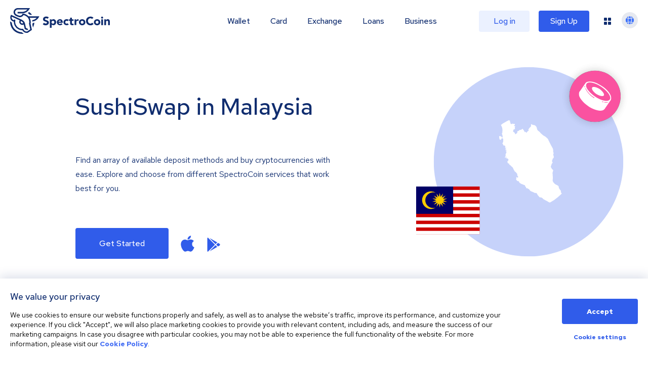

--- FILE ---
content_type: text/css; charset=UTF-8
request_url: https://spectrocoin.com/_next/static/css/6e8fee6cc6d6fa0d.css
body_size: 2601
content:
.Button_button__8B4nB{align-items:center;background:#305cea;border-radius:4px;border:2px solid #305cea;color:#fff;cursor:pointer;display:inline-flex;font-size:16px;font-weight:500;justify-content:center;outline:none;padding:15px 45px;text-decoration:none;transition:all .1s,visibility 0s}.Button_button__8B4nB.Button_primary__KcWsb{text-transform:capitalize}.Button_button__8B4nB.Button_primary__KcWsb:hover{background-color:#6c8bf5;border-color:#6c8bf5}.Button_button__8B4nB.Button_primary__KcWsb:focus{background-color:#3656c0;border-color:#3656c0}.Button_button__8B4nB.Button_primary__KcWsb:disabled{background-color:#c6d2fa;border-color:#c6d2fa;cursor:not-allowed}.Button_button__8B4nB.Button_secondary__k_TzE{background:#fff;color:#305cea;text-transform:capitalize}.Button_button__8B4nB.Button_secondary__k_TzE:hover{border-color:#6c8bf5;color:#6c8bf5}.Button_button__8B4nB.Button_secondary__k_TzE:focus{background-color:#3656c0;border-color:#3656c0;color:#fff}.Button_button__8B4nB.Button_secondary__k_TzE:disabled{border-color:#c6d2fa;color:#c6d2fa;cursor:not-allowed}.Button_button__8B4nB.Button_tertiary__9O1tT{color:#305cea;background-color:#ebf1ff;border-color:#ebf1ff}.Button_button__8B4nB.Button_tertiary__9O1tT:hover{background-color:#305cea;color:#fff;border-color:#305cea}.Button_button__8B4nB.Button_borderless__NmrAI,.Button_button__8B4nB.Button_link__a_ogG{background:transparent;border:none;color:#305cea}.Button_button__8B4nB.Button_borderless__NmrAI:hover,.Button_button__8B4nB.Button_link__a_ogG:hover{color:#6c8bf5}.Button_button__8B4nB.Button_borderless__NmrAI:hover.Button_hasTransition__Xqij_ .Button_icon__V37WX,.Button_button__8B4nB.Button_link__a_ogG:hover.Button_hasTransition__Xqij_ .Button_icon__V37WX{transform:rotate(90deg);transition:transform .2s ease-in-out}[dir=rtl] .Button_button__8B4nB.Button_borderless__NmrAI:hover.Button_hasTransition__Xqij_ .Button_icon__V37WX,[dir=rtl] .Button_button__8B4nB.Button_link__a_ogG:hover.Button_hasTransition__Xqij_ .Button_icon__V37WX{transform:rotate(-90deg)}.Button_button__8B4nB.Button_borderless__NmrAI:focus,.Button_button__8B4nB.Button_link__a_ogG:focus{color:#3656c0}.Button_button__8B4nB.Button_borderless__NmrAI:disabled,.Button_button__8B4nB.Button_link__a_ogG:disabled{color:#c6d2fa;cursor:not-allowed}.Button_button__8B4nB.Button_borderless__NmrAI:disabled .Button_icon__V37WX,.Button_button__8B4nB.Button_link__a_ogG:disabled .Button_icon__V37WX{transform:rotate(0deg);transition:unset}[dir=rtl] .Button_button__8B4nB.Button_borderless__NmrAI:disabled .Button_icon__V37WX,[dir=rtl] .Button_button__8B4nB.Button_link__a_ogG:disabled .Button_icon__V37WX{transform:rotate(180deg)}.Button_button__8B4nB.Button_link__a_ogG{font-weight:700}.Button_icon__V37WX{margin:0 0 0 8px;transform:rotate(0deg);transition:unset;width:14px}[dir=rtl] .Button_icon__V37WX{margin:0 8px 0 0;transform:rotate(180deg)}.HeroSection_container__WXG7a{display:flex;flex-direction:column;margin:80px 0 110px}@media(min-width:1024px){.HeroSection_container__WXG7a{flex-direction:row;margin:100px auto 55px;max-width:1440px}.HeroSection_contentWrapper__l1kR5{margin:0 auto;max-width:550px;width:550px}}.HeroSection_content__tfcAR{margin:0 0 40px;padding:0 20px}.HeroSection_heading__ZMuLA{color:#102d6f;font-size:32px;font-weight:500;line-height:38px;margin:0 0 40px}@media(min-width:768px){.HeroSection_heading__ZMuLA{font-size:46px;line-height:56px;margin:0 0 64px}}.HeroSection_paragraph__oimg7{color:#102d6f;font-size:16px;font-weight:400;line-height:28px;margin:0 0 48px}@media(min-width:768px){.HeroSection_paragraph__oimg7{margin:0 0 64px}}.HeroSection_buttonWrapper__dt023{display:flex;align-items:center;flex-wrap:wrap}@media(max-width:330px){.HeroSection_buttonWrapper__dt023{flex-direction:column}}.HeroSection_buttonWrapper__dt023 .HeroSection_downloadButtons__oGLhA{display:flex;align-items:center;margin-left:24px}[dir=rtl] .HeroSection_buttonWrapper__dt023 .HeroSection_downloadButtons__oGLhA{margin-left:0;margin-right:24px}.HeroSection_buttonWrapper__dt023 .HeroSection_downloadButtons__oGLhA .HeroSection_appleIconWrapper__LDy6T{margin-right:24px}[dir=rtl] .HeroSection_buttonWrapper__dt023 .HeroSection_downloadButtons__oGLhA .HeroSection_appleIconWrapper__LDy6T{margin-right:0;margin-left:24px}@media(max-width:330px){.HeroSection_buttonWrapper__dt023 .HeroSection_downloadButtons__oGLhA{margin-top:12px;margin-left:0}[dir=rtl] .HeroSection_buttonWrapper__dt023 .HeroSection_downloadButtons__oGLhA{margin-left:0;margin-right:0}}@media(min-width:330px){.HeroSection_buttonWrapper__dt023{margin:0 auto}}.HeroSection_button__dsCwu{height:61px;justify-content:center}@media(max-width:330px){.HeroSection_button__dsCwu{width:100%}}.HeroSection_appleIcon__BTkv8{color:#305cea;font-size:36px;transition:all .1s,visibility 0s}.HeroSection_appleIcon__BTkv8:hover{color:#000}.HeroSection_googleIcon__Y113R{color:#305cea;font-size:28px;margin-top:5px;transition:all .1s,visibility 0s}.HeroSection_googleIcon__Y113R:hover{color:#000}.HeroSection_imageWrapper__QuEgs{position:relative;width:214px;height:214px;margin:50px auto 0}.HeroSection_imageWrapper__QuEgs .HeroSection_currencyIcon__58d5s{width:58px;height:58px;position:absolute;z-index:2;top:0;left:145px}[dir=rtl] .HeroSection_imageWrapper__QuEgs .HeroSection_currencyIcon__58d5s{left:auto;right:145px}@media(min-width:768px){.HeroSection_imageWrapper__QuEgs{transform:scale(1.5);margin:50px auto 100px;top:50px}}@media(min-width:1024px){.HeroSection_imageWrapper__QuEgs{margin:0 auto;top:30px}}@media(min-width:1200px){.HeroSection_imageWrapper__QuEgs{transform:scale(1.75)}}.HeroSection_countryFlag__qRxQU{height:auto!important;width:72px!important;position:absolute;z-index:2;bottom:25px;left:-20px}[dir=rtl] .HeroSection_countryFlag__qRxQU{left:auto;right:-20px}.HeroSection_countryMap__JRTNu{width:214px;height:214px;position:absolute;background-color:#c6d2fa;padding:55px;border-radius:50%;z-index:1}.Solutions_container__UnfLg{margin:0 auto 80px;max-width:1440px;width:100%}@media(min-width:768px){.Solutions_container__UnfLg{margin:0 auto 120px}}.Solutions_body__rjfbB{align-items:center;display:grid;grid-template-columns:1fr;margin:0 0 55px;grid-row-gap:40px;row-gap:40px}@media(min-width:1024px){.Solutions_body__rjfbB{grid-template-columns:50% 50%}}@media(min-width:1200px){.Solutions_body__rjfbB{grid-template-columns:1fr 640px;column-gap:150px;margin:0 0 25px}}.Solutions_heading__zO2SH{color:#102d6f;font-size:32px;font-weight:500;line-height:38px;margin:0 0 32px;text-align:center}@media(min-width:768px){.Solutions_heading__zO2SH{font-size:48px;line-height:62px;margin:0 0 90px}}.Solutions_solutions__qI6hq{grid-row-gap:32px;row-gap:32px;display:grid;padding:0 20px;max-width:550px}@media(min-width:1024px){.Solutions_solutions__qI6hq{row-gap:50px;margin-left:auto}[dir=rtl] .Solutions_solutions__qI6hq{margin-left:0;margin-right:auto}}.Solutions_solutionItem__oljiY{display:grid;grid-template-columns:58px auto;grid-column-gap:16px;column-gap:16px}@media(min-width:768px){.Solutions_solutionItem__oljiY{column-gap:32px}}.Solutions_solutionItemTitle__XE1uc{color:#102d6f;font-size:16px;font-weight:500;line-height:36px;text-align:left;margin:0 0 8px}[dir=rtl] .Solutions_solutionItemTitle__XE1uc{text-align:right}@media(min-width:768px){.Solutions_solutionItemTitle__XE1uc{font-size:24px}}.Solutions_buttonLink__wr7n3 a{padding:0}.Solutions_imageWrapper__y1gYe{display:none;justify-self:flex-end;position:relative;transform-origin:top right}[dir=rtl] .Solutions_imageWrapper__y1gYe{transform-origin:top left}@media(min-width:1024px){.Solutions_imageWrapper__y1gYe{grid-row:1;grid-column:2;height:calc(591px*.6);transform:scale(.6);display:grid}}@media(min-width:960px){.Solutions_imageWrapper__y1gYe{height:calc(591px*.8);transform:scale(.8)}}@media(min-width:1200px){.Solutions_imageWrapper__y1gYe{height:591px;transform:scale(1)}}.Solutions_imageGroup__AiBPP{display:none;opacity:0}.Solutions_imageGroup__AiBPP.Solutions_visible__WgzQ7{display:block;opacity:1;animation:Solutions_fadein__BGniQ .5s}@keyframes Solutions_fadein__BGniQ{0%{opacity:0}to{opacity:1}}.Solutions_background__JYL7j{background-color:#305cea;min-height:591px;min-width:395px;position:absolute;right:0;width:395px}[dir=rtl] .Solutions_background__JYL7j{right:auto;left:0}.Solutions_firstImage__wca_p{left:-675px;position:absolute;top:15px;width:435px}[dir=rtl] .Solutions_firstImage__wca_p{left:auto;right:-675px}.Solutions_firstImage__wca_p.Solutions_cardImage__x_ayT{left:-630px;top:53px;width:370px}[dir=rtl] .Solutions_firstImage__wca_p.Solutions_cardImage__x_ayT{left:auto;right:-630px}.Solutions_secondImage__LPOKv{left:-535px;position:absolute;top:90px;width:435px}[dir=rtl] .Solutions_secondImage__LPOKv{left:auto;right:-535px}.Solutions_getStartedButtonWrapper__xy_hB{text-align:center}.Solutions_getStartedButton__tF69e{min-width:186px;height:51px}.Card_card__ySwWs{background:#fff 0 0 no-repeat padding-box;box-shadow:0 6px 10px rgba(0,0,0,.08);height:100%;padding:16px;align-items:center;display:flex;flex-direction:column;text-decoration:none}[dir=rtl] .Card_card__ySwWs{background:#fff 100% 0 no-repeat padding-box}.Card_card__ySwWs.Card_primary__kza2D{border-radius:8px}.Card_card__ySwWs.Card_secondary__stt6F{border-radius:4px}.AvailableCurrencies_container__0jMhW{padding:0 20px;margin:0 auto 80px}@media(min-width:768px){.AvailableCurrencies_container__0jMhW{margin:0 auto 190px}}.AvailableCurrencies_heading__Hcwyn{color:#102d6f;font-size:32px;font-weight:500;line-height:38px;margin:0 0 32px;text-align:center}@media(min-width:768px){.AvailableCurrencies_heading__Hcwyn{font-size:48px;line-height:62px;margin:0 0 64px}}.AvailableCurrencies_currencies__QEuq8{display:grid;grid-template-columns:100%;justify-content:center;margin:0 auto;grid-row-gap:16px;row-gap:16px;width:100%}@media(min-width:768px){.AvailableCurrencies_currencies__QEuq8{column-gap:16px;grid-template-columns:repeat(auto-fit,224px);max-width:1184px}}.AvailableCurrencies_card__geOXk{grid-column-gap:16px;column-gap:16px;display:grid;grid-template-columns:40px auto;min-height:88px}@media(min-width:768px){.AvailableCurrencies_card__geOXk{grid-template-columns:auto;grid-template-rows:1fr 1fr;min-height:125px;row-gap:24px}}.AvailableCurrencies_card__geOXk .AvailableCurrencies_currencyIcon__sXHMh{height:40px;width:40px;margin:0 auto}.AvailableCurrencies_card__geOXk .AvailableCurrencies_currencyIcon__sXHMh img{width:40px}.AvailableCurrencies_currencyName__Iumr2{color:#102d6f;font-size:16px;font-weight:400;justify-self:flex-start;text-align:center}@media(min-width:768px){.AvailableCurrencies_currencyName__Iumr2{justify-self:center}}.AvailableCurrencies_link__H8R2J{text-decoration:none}.GetMobileWalletBanner_banner__z_3AU{background-color:#f5f8ff;margin-bottom:40px;min-height:274px}@media(min-width:768px){.GetMobileWalletBanner_banner__z_3AU{margin-bottom:80px}}@media(min-width:1200px){.GetMobileWalletBanner_banner__z_3AU{max-height:274px}}.GetMobileWalletBanner_container__g_aaW{align-items:center;display:flex;flex-direction:column-reverse;overflow:hidden}@media(min-width:768px)and (max-width:1199px){.GetMobileWalletBanner_container__g_aaW{flex-direction:row;justify-content:space-around}}@media(min-width:1200px){.GetMobileWalletBanner_container__g_aaW{flex-direction:row;justify-content:space-between;margin:0 auto;max-width:1280px;padding:0 50px}}.GetMobileWalletBanner_content__4Z90O{display:flex;flex-direction:column;justify-content:center;margin:62px 0 30px}@media(min-width:768px)and (max-width:1199px){.GetMobileWalletBanner_content__4Z90O{margin:50px 0}}@media(min-width:1200px){.GetMobileWalletBanner_content__4Z90O{margin:0}}.GetMobileWalletBanner_imageContainer__ZbNFY{display:flex;margin-right:60px;position:relative}[dir=rtl] .GetMobileWalletBanner_imageContainer__ZbNFY{margin-right:0;margin-left:60px}@media(min-width:768px)and (max-width:1199px){.GetMobileWalletBanner_imageContainer__ZbNFY{align-self:flex-end;margin-right:0;margin-left:-25px}[dir=rtl] .GetMobileWalletBanner_imageContainer__ZbNFY{margin-left:0;margin-right:-25px}}.GetMobileWalletBanner_buttonGroup__nM_2_{align-items:center;display:flex;flex-direction:column}@media(min-width:1200px){.GetMobileWalletBanner_buttonGroup__nM_2_{flex-direction:row}}.GetMobileWalletBanner_title__AYxM9{color:#102d6f;font-size:28px;font-weight:500;line-height:38px;margin:0 34px 41px;text-align:center}@media(min-width:1200px){.GetMobileWalletBanner_title__AYxM9{font-size:32px;margin:0 36px 30px}}.GetMobileWalletBanner_button__NgHLv{display:flex;height:61px;justify-content:center;min-width:216px;margin:0}.GetMobileWalletBanner_separator__JIHI_{color:#102d6f;font-size:16px;font-weight:400;line-height:24px;margin:27px 0 20px}@media(min-width:1200px){.GetMobileWalletBanner_separator__JIHI_{margin:0 30px}}.GetMobileWalletBanner_links__Xmylg{display:flex;margin:0 -6px}.GetMobileWalletBanner_link__GZiJ5{display:flex;margin:0 6px}.GetMobileWalletBanner_downloadButton__YxVwi{height:42px;width:auto}@media(min-width:1200px){.GetMobileWalletBanner_downloadButton__YxVwi{height:61px}}.CryptoInCountryLayout_paymentMethodsContainer__qs600{margin:0 auto 80px}@media(min-width:768px){.CryptoInCountryLayout_paymentMethodsContainer__qs600{margin:0 auto 125px}}.CryptoInCountryLayout_availableCurrenciesContainer__ypU47{margin:0 auto 80px}.PaymentMethods_container__E4SRs{padding:0 20px;margin:0 auto 80px}@media(min-width:768px){.PaymentMethods_container__E4SRs{margin:0 auto 140px}}.PaymentMethods_heading__ya6x8{color:#102d6f;font-size:32px;font-weight:500;line-height:38px;margin:0 0 32px;text-align:center}@media(min-width:768px){.PaymentMethods_heading__ya6x8{font-size:48px;line-height:62px;margin:0 0 64px}}.PaymentMethods_methods__iQ_u9{display:flex;flex-wrap:wrap;flex-direction:column;justify-content:center;margin:0 auto;width:100%}@media(min-width:768px){.PaymentMethods_methods__iQ_u9{flex-direction:row;justify-content:flex-start;max-width:708px}}@media(min-width:991px){.PaymentMethods_methods__iQ_u9{flex-direction:row;justify-content:flex-start;max-width:944px}}@media(min-width:1231px){.PaymentMethods_methods__iQ_u9{flex-direction:row;justify-content:flex-start;max-width:1184px}}.PaymentMethods_card__GImZN{flex-direction:row;height:88px;margin:0 0 16px}@media(min-width:768px){.PaymentMethods_card__GImZN{flex:0 0 220px;flex-direction:column;flex-wrap:nowrap;justify-content:space-around;height:167px;margin:0 8px 16px}}@media (min-width:768px)and (-ms-high-contrast:none),screen and (min-width:768px)and (-ms-high-contrast:active){.PaymentMethods_card__GImZN{flex:0 0 188px}}.PaymentMethods_cardIcon__8yq8a{justify-self:center;width:70px;height:45px}@media(min-width:768px){.PaymentMethods_cardIcon__8yq8a{width:90px;height:70px}}.PaymentMethods_cardTitle__Unvlt{color:#102d6f;font-size:16px;font-weight:400;justify-self:flex-start;text-align:left;margin:0 0 0 16px}[dir=rtl] .PaymentMethods_cardTitle__Unvlt{text-align:right;margin:0 16px 0 0}@media(min-width:768px){.PaymentMethods_cardTitle__Unvlt{justify-self:center;text-align:center;margin:0}}

--- FILE ---
content_type: text/css; charset=UTF-8
request_url: https://spectrocoin.com/_next/static/css/6a5409dc72202df5.css
body_size: 614
content:
.Button_button__8B4nB{align-items:center;background:#305cea;border-radius:4px;border:2px solid #305cea;color:#fff;cursor:pointer;display:inline-flex;font-size:16px;font-weight:500;justify-content:center;outline:none;padding:15px 45px;text-decoration:none;transition:all .1s,visibility 0s}.Button_button__8B4nB.Button_primary__KcWsb{text-transform:capitalize}.Button_button__8B4nB.Button_primary__KcWsb:hover{background-color:#6c8bf5;border-color:#6c8bf5}.Button_button__8B4nB.Button_primary__KcWsb:focus{background-color:#3656c0;border-color:#3656c0}.Button_button__8B4nB.Button_primary__KcWsb:disabled{background-color:#c6d2fa;border-color:#c6d2fa;cursor:not-allowed}.Button_button__8B4nB.Button_secondary__k_TzE{background:#fff;color:#305cea;text-transform:capitalize}.Button_button__8B4nB.Button_secondary__k_TzE:hover{border-color:#6c8bf5;color:#6c8bf5}.Button_button__8B4nB.Button_secondary__k_TzE:focus{background-color:#3656c0;border-color:#3656c0;color:#fff}.Button_button__8B4nB.Button_secondary__k_TzE:disabled{border-color:#c6d2fa;color:#c6d2fa;cursor:not-allowed}.Button_button__8B4nB.Button_tertiary__9O1tT{color:#305cea;background-color:#ebf1ff;border-color:#ebf1ff}.Button_button__8B4nB.Button_tertiary__9O1tT:hover{background-color:#305cea;color:#fff;border-color:#305cea}.Button_button__8B4nB.Button_borderless__NmrAI,.Button_button__8B4nB.Button_link__a_ogG{background:transparent;border:none;color:#305cea}.Button_button__8B4nB.Button_borderless__NmrAI:hover,.Button_button__8B4nB.Button_link__a_ogG:hover{color:#6c8bf5}.Button_button__8B4nB.Button_borderless__NmrAI:hover.Button_hasTransition__Xqij_ .Button_icon__V37WX,.Button_button__8B4nB.Button_link__a_ogG:hover.Button_hasTransition__Xqij_ .Button_icon__V37WX{transform:rotate(90deg);transition:transform .2s ease-in-out}[dir=rtl] .Button_button__8B4nB.Button_borderless__NmrAI:hover.Button_hasTransition__Xqij_ .Button_icon__V37WX,[dir=rtl] .Button_button__8B4nB.Button_link__a_ogG:hover.Button_hasTransition__Xqij_ .Button_icon__V37WX{transform:rotate(-90deg)}.Button_button__8B4nB.Button_borderless__NmrAI:focus,.Button_button__8B4nB.Button_link__a_ogG:focus{color:#3656c0}.Button_button__8B4nB.Button_borderless__NmrAI:disabled,.Button_button__8B4nB.Button_link__a_ogG:disabled{color:#c6d2fa;cursor:not-allowed}.Button_button__8B4nB.Button_borderless__NmrAI:disabled .Button_icon__V37WX,.Button_button__8B4nB.Button_link__a_ogG:disabled .Button_icon__V37WX{transform:rotate(0deg);transition:unset}[dir=rtl] .Button_button__8B4nB.Button_borderless__NmrAI:disabled .Button_icon__V37WX,[dir=rtl] .Button_button__8B4nB.Button_link__a_ogG:disabled .Button_icon__V37WX{transform:rotate(180deg)}.Button_button__8B4nB.Button_link__a_ogG{font-weight:700}.Button_icon__V37WX{margin:0 0 0 8px;transform:rotate(0deg);transition:unset;width:14px}[dir=rtl] .Button_icon__V37WX{margin:0 8px 0 0;transform:rotate(180deg)}.CookieBanner_container__bi4Og{background-color:#fff;bottom:0;box-shadow:0 -4px 20px rgba(16,45,111,.16);font-family:Red Hat Text,sans-serif;position:fixed;text-align:left;width:100%;z-index:99}[dir=rtl] .CookieBanner_container__bi4Og{text-align:right}.CookieBanner_body__rYXMc{box-sizing:border-box;display:flex;flex-direction:column;margin:auto;max-width:1440px;padding:24px 20px 30px}@media(min-width:992px){.CookieBanner_body__rYXMc{flex-direction:row}.CookieBanner_content__gH5El{margin:0 105px 0 0}[dir=rtl] .CookieBanner_content__gH5El{margin:0 0 0 105px}}.CookieBanner_title__llsLq{color:#102d6f;font-size:18px;font-weight:500;line-height:23px;margin:0 0 16px}.CookieBanner_text__6y11D{color:#000;font-size:14px;font-weight:400;line-height:1.375em;margin:0}.CookieBanner_text__6y11D a{color:#4972f4;font-weight:700;text-decoration:none}.CookieBanner_buttonGroup__pU4Je{display:flex;flex-direction:column;padding:30px 0 0}@media(min-width:992px){.CookieBanner_buttonGroup__pU4Je{justify-content:center;margin-left:auto;padding:16px 0}[dir=rtl] .CookieBanner_buttonGroup__pU4Je{margin-left:0;margin-right:auto}}.CookieBanner_button__kfscK{font-size:14px;font-weight:600;min-width:240px;white-space:nowrap;height:50px;margin:auto auto 20px;outline:none}@media(min-width:992px){.CookieBanner_button__kfscK{min-width:150px}}.CookieBanner_buttonLink__pPlD3{font-size:14px;font-weight:600;min-width:240px;outline:none;white-space:nowrap;margin:0 auto;padding:0;font-size:12px}@media(min-width:992px){.CookieBanner_buttonLink__pPlD3{min-width:150px}}

--- FILE ---
content_type: image/svg+xml
request_url: https://spectrocoin.com/_next/static/media/sepa_1.f5654098.svg
body_size: 729
content:
<svg xmlns="http://www.w3.org/2000/svg" xmlns:xlink="http://www.w3.org/1999/xlink" width="64" height="32" viewBox="0 0 64 32"><defs><style>.a{fill:#fff;stroke:#707070;}.b{clip-path:url(#a);}.c{fill:#0024a1;}.d{fill:#ffa000;}</style><clipPath id="a"><rect class="a" width="64" height="32" transform="translate(-18391 -1049)"/></clipPath></defs><g class="b" transform="translate(18391 1049)"><g transform="translate(-18390.682 -1041.597)"><g transform="translate(-0.019 0.07)"><path class="c" d="M14.244,5.9H9.862a2.748,2.748,0,0,0-.255-1.446c-.255-.361-.979-.553-2.17-.553a5.242,5.242,0,0,0-2.276.319c-.361.213-.553.659-.553,1.383A1.37,1.37,0,0,0,5.1,6.86a1.95,1.95,0,0,0,.936.255l.894.064c1.893.128,3.083.213,3.553.255a5.375,5.375,0,0,1,3.254,1.191,3.234,3.234,0,0,1,.957,1.978,13.066,13.066,0,0,1,.085,1.659,8.653,8.653,0,0,1-.4,3.106,4,4,0,0,1-3.3,2.276,19.915,19.915,0,0,1-3.276.213,20.1,20.1,0,0,1-5.148-.446A3.292,3.292,0,0,1,.309,15.221a10.377,10.377,0,0,1-.317-3.068H4.374v.361c0,.766.213,1.256.659,1.468a2.434,2.434,0,0,0,1.106.234H7.757a5.8,5.8,0,0,0,1.574-.128,1.228,1.228,0,0,0,.787-.766,2.969,2.969,0,0,0,.106-.851c0-.766-.276-1.234-.851-1.4-.213-.064-1.191-.149-2.935-.276-1.4-.106-2.383-.191-2.912-.3A3.913,3.913,0,0,1,.655,8.835,6.472,6.472,0,0,1,.013,5.6,8.1,8.1,0,0,1,.355,2.965a2.912,2.912,0,0,1,1.1-1.51A5.652,5.652,0,0,1,4.289.519Q5.725.391,7.48.391a16.814,16.814,0,0,1,3.936.319c1.914.51,2.872,1.957,2.872,4.318C14.287,5.22,14.266,5.518,14.244,5.9Z" transform="translate(0.019 -0.38)"/></g><g transform="translate(33.227 -0.009)"><path class="c" d="M157.8,17.525V0h8.785a10.063,10.063,0,0,1,2.765.3,4.258,4.258,0,0,1,2.912,2.787,10.857,10.857,0,0,1,.383,3.318,12.373,12.373,0,0,1-.425,3.829,3.979,3.979,0,0,1-3.467,2.659c-.213.043-1.085.064-2.638.085l-.787.021H162.52v4.531Zm4.722-8.594h2.935a5.69,5.69,0,0,0,1.7-.213,1.245,1.245,0,0,0,.553-.914,7.357,7.357,0,0,0,.085-1.361,6.253,6.253,0,0,0-.171-1.659,1.381,1.381,0,0,0-1.213-.914,8.586,8.586,0,0,0-.914-.021h-2.978Z" transform="translate(-157.8 0.009)"/></g><g transform="translate(45.919 -0.004)"><path class="c" d="M230.262,14.507h-6.318l-.851,3.021H218.2L223.5,0h7.126l5.34,17.528h-4.786Zm-.936-3.426-2.212-7.594-2.149,7.594Z" transform="translate(-218.2)"/></g><g transform="translate(15.211 0.145)"><path class="d" d="M83.978,3.019a6.235,6.235,0,0,1,4.829,2.3l1.021-2.191A9.06,9.06,0,0,0,83.662.7a8.874,8.874,0,0,0-8.211,5.424H73.47L72.3,8.636h2.553c-.021.234-.021.468-.021.7,0,.3.021.574.043.851H73.6L72.428,12.7h3.106a8.831,8.831,0,0,0,8.128,5.293,9.021,9.021,0,0,0,4.978-1.489V13.422a6.213,6.213,0,0,1-9.894-.7h6.509l1.17-2.512H77.81a6.692,6.692,0,0,1-.064-.936c0-.213.021-.425.021-.638h9.4l1.17-2.512H78.6a6.187,6.187,0,0,1,5.382-3.1Z" transform="translate(-72.3 -0.7)"/></g></g></g></svg>

--- FILE ---
content_type: application/javascript; charset=UTF-8
request_url: https://spectrocoin.com/gen-cfg.js?v=_uWA_najLb9u0Rv0CnGHW
body_size: -1440
content:
window.spectroCoinFeConfig = {
BASE_URL: 'https://spectrocoin.com',
MAILER_URL: 'https://spectrocoin.com',
RECAPTCHA_SITEKEY: '6Le32doUAAAAAOngodN4JI5pDRRjQFTmIt3zp25Z',
IS_HOTJAR_TRACKING_ENABLED: true,
FACEBOOK_PIXEL_ID: '814978501880345',
GTM_ID: 'GTM-KF8N4XF',
HOTJAR_ID: '943453',
LIVECHAT_KEY: '8419881',
SIFT_SCIENCE_KEY: 'f129bb52fd',
TWITTER_PIXEL_ID: 'nzisw',
EXCHANGE_PUBLIC_API_URL: 'https://api-exchange.spectrocoin.com',
SIGNUP_URL: 'https://auth.spectrocoin.com/signup',
AUTH_DOMAIN: 'https://auth.spectrocoin.com',
USER_LANG_COOKIE_KEY: 'userLang',
USER_LANG_COOKIE_DOMAIN: '.spectrocoin.com',
}


--- FILE ---
content_type: image/svg+xml
request_url: https://spectrocoin.com/_next/static/media/play_store.6f325896.svg
body_size: 1989
content:
<svg xmlns="http://www.w3.org/2000/svg" xmlns:xlink="http://www.w3.org/1999/xlink" width="191" height="61" viewBox="0 0 191 61"><defs><style>.a{stroke:#a6a6a6;}.b,.c,.j{fill:#fff;}.b{stroke:#fff;stroke-miterlimit:10;stroke-width:0.2px;}.d{fill:url(#a);}.e{fill:url(#b);}.f{fill:url(#c);}.g{fill:url(#d);}.h{opacity:0.2;}.h,.i,.j{isolation:isolate;}.i{opacity:0.12;}.j{opacity:0.25;}.k{stroke:none;}.l{fill:none;}</style><linearGradient id="a" x1="0.915" y1="6.614" x2="-0.383" y2="5.945" gradientUnits="objectBoundingBox"><stop offset="0" stop-color="#00a0ff"/><stop offset="0.007" stop-color="#00a1ff"/><stop offset="0.26" stop-color="#00beff"/><stop offset="0.512" stop-color="#00d2ff"/><stop offset="0.76" stop-color="#00dfff"/><stop offset="1" stop-color="#00e3ff"/></linearGradient><linearGradient id="b" x1="1.076" y1="17.098" x2="-1.305" y2="17.098" gradientUnits="objectBoundingBox"><stop offset="0" stop-color="#ffe000"/><stop offset="0.409" stop-color="#ffbd00"/><stop offset="0.775" stop-color="orange"/><stop offset="1" stop-color="#ff9c00"/></linearGradient><linearGradient id="c" x1="0.862" y1="10.863" x2="-0.501" y2="9.093" gradientUnits="objectBoundingBox"><stop offset="0" stop-color="#ff3a44"/><stop offset="1" stop-color="#c31162"/></linearGradient><linearGradient id="d" x1="-0.188" y1="13.583" x2="0.421" y2="12.793" gradientUnits="objectBoundingBox"><stop offset="0" stop-color="#32a071"/><stop offset="0.068" stop-color="#2da771"/><stop offset="0.476" stop-color="#15cf74"/><stop offset="0.801" stop-color="#06e775"/><stop offset="1" stop-color="#00f076"/></linearGradient></defs><g transform="translate(-10 -8)"><g class="a" transform="translate(10 8)"><rect class="k" width="191" height="61" rx="4"/><rect class="l" x="0.5" y="0.5" width="190" height="60" rx="3.5"/></g><g transform="translate(68.505 19.714)"><path class="b" d="M59.934,21.644a3.832,3.832,0,0,1-1.054,2.834,4.114,4.114,0,0,1-3.118,1.256,4.373,4.373,0,0,1-4.41-4.434,4.373,4.373,0,0,1,4.41-4.434,4.394,4.394,0,0,1,1.743.355,3.492,3.492,0,0,1,1.327.949l-.746.746a2.871,2.871,0,0,0-2.325-1.006,3.283,3.283,0,0,0-3.3,3.39,3.339,3.339,0,0,0,5.668,2.443,2.677,2.677,0,0,0,.712-1.72H55.762V21h4.114A3.617,3.617,0,0,1,59.934,21.644Z" transform="translate(-51.352 -16.866)"/><path class="b" d="M63.481,18.043H59.614v2.692H63.1v1.019H59.614v2.692h3.867v1.043H58.525V17h4.956Z" transform="translate(-48.377 -16.81)"/><path class="b" d="M66.294,25.489H65.2V18.043h-2.37V17h5.833v1.043H66.294Z" transform="translate(-46.59 -16.81)"/><path class="b" d="M69.938,25.489V17h1.089v8.489Z" transform="translate(-43.642 -16.81)"/><path class="b" d="M75.143,25.489H74.052V18.043H71.681V17h5.833v1.043H75.143Z" transform="translate(-42.919 -16.81)"/><path class="b" d="M85.8,24.448a4.408,4.408,0,0,1-6.224,0,4.587,4.587,0,0,1,0-6.3,4.394,4.394,0,0,1,6.218.006,4.572,4.572,0,0,1,.006,6.29Zm-5.419-.712a3.265,3.265,0,0,0,4.612,0,3.322,3.322,0,0,0,.944-2.436,3.322,3.322,0,0,0-.944-2.436,3.265,3.265,0,0,0-4.612,0,3.327,3.327,0,0,0-.942,2.436A3.327,3.327,0,0,0,80.382,23.736Z" transform="translate(-40.163 -16.866)"/><path class="b" d="M85.575,25.489V17H86.9l4.126,6.6h.047l-.047-1.636V17H92.12v8.489H90.982l-4.317-6.924h-.047l.047,1.637v5.287Z" transform="translate(-37.156 -16.81)"/></g><path class="c" d="M89.375,33.7a6.017,6.017,0,1,0,6.04,6.017A5.931,5.931,0,0,0,89.375,33.7Zm0,9.663a3.656,3.656,0,1,1,3.4-3.646A3.481,3.481,0,0,1,89.375,43.367ZM76.2,33.7a6.017,6.017,0,1,0,6.04,6.017A5.931,5.931,0,0,0,76.2,33.7Zm0,9.663a3.656,3.656,0,1,1,3.4-3.646A3.481,3.481,0,0,1,76.2,43.367ZM60.524,35.55V38.1h6.108a5.327,5.327,0,0,1-1.389,3.213,6.254,6.254,0,0,1-4.718,1.869,6.792,6.792,0,0,1,0-13.584,6.508,6.508,0,0,1,4.6,1.824l1.8-1.8a8.907,8.907,0,0,0-6.4-2.576,9.347,9.347,0,1,0,0,18.691,8.54,8.54,0,0,0,6.518-2.622,8.435,8.435,0,0,0,2.211-5.972,8.247,8.247,0,0,0-.137-1.594Zm64.1,1.982a5.593,5.593,0,0,0-5.151-3.828,5.717,5.717,0,0,0-5.675,6.017,5.888,5.888,0,0,0,5.972,6.017,5.984,5.984,0,0,0,5.014-2.667L122.735,41.7a3.437,3.437,0,0,1-2.963,1.664,3.063,3.063,0,0,1-2.919-1.822l8.046-3.329Zm-8.206,2.006a3.3,3.3,0,0,1,3.145-3.51A2.328,2.328,0,0,1,121.8,37.3Zm-6.541,5.835h2.643V27.685H109.88Zm-4.332-10.325h-.091a4.171,4.171,0,0,0-3.168-1.344,6.023,6.023,0,0,0,0,12.034,4.1,4.1,0,0,0,3.168-1.368h.091v.867c0,2.3-1.229,3.533-3.213,3.533A3.33,3.33,0,0,1,99.3,46.627l-2.3.958a5.734,5.734,0,0,0,5.334,3.555c3.1,0,5.721-1.824,5.721-6.268v-10.8h-2.508Zm-3.031,8.319a3.66,3.66,0,0,1,0-7.293,3.391,3.391,0,0,1,3.213,3.67A3.361,3.361,0,0,1,102.517,43.367Zm34.495-15.68h-6.326V45.373h2.639v-6.7h3.687a5.5,5.5,0,1,0,0-10.986Zm.068,8.524h-3.755V30.148h3.755a3.032,3.032,0,1,1,0,6.062Zm16.316-2.54a4.959,4.959,0,0,0-4.711,2.707l2.344.979a2.5,2.5,0,0,1,2.412-1.3,2.542,2.542,0,0,1,2.776,2.276v.181a5.839,5.839,0,0,0-2.753-.682c-2.525,0-5.1,1.388-5.1,3.981,0,2.367,2.071,3.892,4.392,3.892a3.725,3.725,0,0,0,3.369-1.73h.091v1.365h2.548V38.562C158.764,35.423,156.422,33.671,153.4,33.671Zm-.318,9.693c-.866,0-2.071-.432-2.071-1.5,0-1.365,1.5-1.889,2.8-1.889a4.71,4.71,0,0,1,2.412.591A3.2,3.2,0,0,1,153.077,43.364Zm14.972-9.307-3.026,7.668h-.091l-3.141-7.668h-2.844l4.71,10.717-2.685,5.962h2.753l7.259-16.679ZM144.27,45.373h2.64V27.686h-2.64Z" transform="translate(17.025 7.071)"/><g transform="translate(24.11 20.102)"><path class="d" d="M20.627,17.568a2.84,2.84,0,0,0-.654,1.988v31.29a2.837,2.837,0,0,0,.654,1.988l.1.1L38.259,35.408v-.413L20.731,17.465Z" transform="translate(-19.973 -17.006)"/><path class="e" d="M38.741,37.828,32.9,31.982v-.413l5.845-5.845.132.076L45.8,29.734c1.976,1.123,1.976,2.961,0,4.085l-6.923,3.933Z" transform="translate(-14.612 -13.58)"/><path class="f" d="M44.044,35.977,38.068,30,20.435,47.634c.652.69,1.729.775,2.941.086L44.044,35.977" transform="translate(-19.781 -11.806)"/><path class="g" d="M44.044,29.36,23.376,17.617c-1.212-.689-2.289-.6-2.941.086L38.068,35.336Z" transform="translate(-19.781 -17.14)"/><g transform="translate(0 24.04)"><path class="h" d="M43.912,34.132,23.376,45.8a2.356,2.356,0,0,1-2.835.016h0l-.106.1h0l.1.1h0a2.356,2.356,0,0,0,2.835-.016L44.044,34.264Z" transform="translate(-19.781 -34.132)"/><path class="i" d="M20.627,42.9a2.837,2.837,0,0,1-.654-1.988v.208a2.833,2.833,0,0,0,.654,1.986l.106-.1Z" transform="translate(-19.973 -31.319)"/></g><path class="i" d="M44.083,31.837l-7.054,4.008.132.132,6.923-3.933A2.484,2.484,0,0,0,45.566,30h0A2.633,2.633,0,0,1,44.083,31.837Z" transform="translate(-12.898 -11.806)"/><path class="j" d="M23.568,17.823,51.158,33.5a2.633,2.633,0,0,1,1.483,1.836h0a2.48,2.48,0,0,0-1.483-2.043L23.568,17.617c-1.978-1.123-3.6-.19-3.6,2.074V19.9C19.973,17.634,21.59,16.7,23.568,17.823Z" transform="translate(-19.973 -17.14)"/></g></g></svg>

--- FILE ---
content_type: image/svg+xml
request_url: https://spectrocoin.com/assets/images/countries/my.svg
body_size: 1496
content:
<?xml version="1.0" standalone="no"?>
<!DOCTYPE svg PUBLIC "-//W3C//DTD SVG 20010904//EN"
 "http://www.w3.org/TR/2001/REC-SVG-20010904/DTD/svg10.dtd">
<svg version="1.0" xmlns="http://www.w3.org/2000/svg"
 width="1024.000000pt" height="1024.000000pt" viewBox="0 0 1024.000000 1024.000000"
 preserveAspectRatio="xMidYMid meet">
<metadata>
Created by potrace 1.10, written by Peter Selinger 2001-2011
</metadata>
<g transform="translate(0.000000,1024.000000) scale(0.100000,-0.100000)"
fill="#ffffff" stroke="none">
<path d="M1955 10228 c-22 -68 -37 -158 -31 -202 5 -43 2 -54 -16 -73 -20 -21
-21 -27 -10 -67 14 -53 -1 -112 -35 -139 -20 -16 -23 -27 -23 -95 0 -75 2 -80
51 -162 28 -47 59 -94 70 -105 10 -12 28 -47 39 -79 11 -32 41 -90 68 -130 55
-80 114 -222 130 -311 6 -33 16 -112 22 -175 9 -96 9 -128 -4 -195 -20 -103
-20 -139 1 -161 17 -17 16 -17 -16 -11 l-34 7 7 -87 c5 -62 14 -103 32 -143
29 -60 41 -158 30 -233 -7 -49 -18 -56 -68 -49 -23 4 -30 12 -40 46 -22 79
-43 89 -229 110 l-46 5 4 -77 c2 -42 8 -96 13 -119 6 -23 10 -61 10 -85 0 -52
18 -80 72 -114 30 -19 48 -24 72 -20 28 5 37 16 74 91 40 81 44 85 74 85 18 0
57 -14 86 -30 l52 -30 0 -153 c0 -167 -8 -209 -61 -307 -22 -42 -29 -65 -23
-82 11 -35 37 -67 55 -68 11 0 18 -13 23 -41 15 -93 52 -135 85 -95 18 21 52
8 110 -43 l55 -48 -23 -61 -23 -60 23 -31 c22 -30 26 -31 93 -31 l70 0 -20
-21 c-18 -18 -24 -19 -41 -8 -32 20 -49 5 -67 -60 -15 -52 -15 -64 -3 -93 8
-18 24 -42 36 -52 21 -19 21 -19 21 7 0 31 2 32 40 12 33 -17 50 -43 50 -77
l0 -22 -16 22 c-10 15 -25 22 -48 22 -44 0 -60 -21 -53 -67 8 -45 34 -73 77
-82 l32 -6 -30 -38 c-18 -22 -33 -56 -37 -80 -13 -89 -16 -97 -40 -103 -23 -6
-23 -8 -23 -139 1 -121 -1 -135 -21 -164 -12 -17 -27 -31 -32 -31 -5 0 -9 -26
-9 -59 0 -52 2 -59 23 -65 12 -3 25 -6 29 -6 3 0 12 24 19 53 13 57 38 86 52
61 11 -19 36 -18 59 3 13 12 21 14 29 6 8 -8 -1 -17 -32 -34 -24 -12 -47 -27
-51 -33 -11 -16 -10 -60 2 -92 8 -21 14 -24 22 -16 28 28 117 -5 191 -71 41
-38 45 -57 25 -135 -16 -67 -35 -92 -68 -92 -23 0 -30 -5 -35 -30 -11 -50 5
-130 36 -181 33 -52 36 -54 103 -64 38 -6 47 -12 52 -31 4 -14 4 -33 1 -43 -3
-13 7 -30 32 -54 40 -38 140 -107 156 -107 5 0 18 -20 28 -45 14 -32 25 -45
39 -45 23 0 121 -90 154 -142 13 -20 40 -78 60 -129 21 -50 61 -127 91 -170
29 -44 53 -90 53 -104 0 -19 7 -26 28 -31 56 -14 117 -71 173 -160 11 -18 29
-36 40 -39 29 -10 49 -64 49 -133 0 -89 9 -118 49 -165 20 -23 42 -59 48 -80
10 -34 9 -40 -10 -61 -29 -31 -93 -42 -107 -18 -24 43 -24 43 -73 26 l-47 -16
25 -30 c30 -36 31 -44 5 -83 -28 -42 -28 -125 0 -150 11 -10 33 -38 48 -62 29
-46 88 -83 134 -83 14 0 46 -9 71 -20 37 -17 47 -26 52 -53 16 -82 33 -103
144 -174 80 -52 131 -77 208 -101 56 -18 105 -37 109 -43 10 -17 93 -49 126
-49 20 0 40 -10 60 -30 27 -27 30 -36 24 -70 -5 -34 -3 -41 16 -51 40 -20 88
-72 88 -95 0 -12 9 -43 20 -68 l19 -46 66 0 c64 0 67 -1 105 -40 32 -33 46
-40 77 -40 35 -1 41 -5 82 -65 74 -111 182 -210 220 -203 10 2 26 -4 35 -11
19 -16 111 -51 133 -51 7 0 34 -14 60 -30 26 -17 53 -30 60 -30 7 0 36 -14 64
-31 48 -30 54 -31 124 -26 65 6 74 4 91 -14 10 -12 31 -27 46 -35 19 -10 30
-27 38 -57 16 -66 40 -105 111 -183 37 -41 88 -100 114 -132 l48 -59 81 -6
c107 -8 147 -21 196 -62 22 -18 49 -37 60 -40 11 -4 20 -15 20 -25 0 -25 87
-94 137 -111 21 -6 55 -27 76 -45 20 -19 45 -34 56 -34 10 0 29 -8 42 -19 13
-10 67 -37 120 -60 60 -26 108 -55 130 -77 39 -41 94 -67 121 -58 12 4 26 -4
45 -26 14 -17 50 -42 80 -55 44 -20 57 -32 73 -67 11 -24 20 -52 20 -63 0 -11
15 -32 33 -46 47 -38 92 -153 82 -214 -5 -39 -3 -49 21 -80 15 -20 40 -45 56
-56 27 -20 30 -20 48 -4 14 13 35 16 94 14 l75 -2 39 59 c21 32 63 98 94 145
l57 87 83 -5 c73 -5 91 -2 144 20 l62 25 45 -52 44 -51 134 3 c151 3 182 -6
187 -51 2 -20 10 -29 30 -33 15 -4 40 -18 55 -31 22 -18 40 -23 84 -23 50 0
59 3 87 32 17 18 37 45 43 61 9 19 20 27 38 27 16 0 25 6 25 15 0 9 7 18 15
21 23 9 18 72 -11 145 -14 35 -33 111 -44 169 -17 99 -66 245 -124 370 -14 30
-26 63 -26 72 0 11 -14 24 -34 32 -45 19 -56 42 -56 114 0 70 -33 153 -142
352 -46 86 -84 142 -109 164 -44 37 -47 51 -19 81 20 22 20 22 1 47 -13 16
-21 44 -23 79 -2 45 -6 55 -23 57 -24 4 -93 89 -128 158 -14 28 -32 56 -41 63
-20 17 -30 69 -17 85 7 9 5 26 -9 62 -37 98 -55 119 -153 173 -50 28 -109 56
-131 62 -51 14 -186 117 -227 173 -17 25 -49 59 -70 76 -22 17 -39 39 -39 48
0 9 -14 46 -31 82 l-31 65 12 125 c14 141 8 432 -13 625 l-13 120 32 122 c18
67 37 129 42 139 15 28 -18 83 -75 125 -34 26 -64 62 -104 130 -73 124 -93
182 -75 218 8 14 32 82 54 151 49 153 82 215 122 229 l30 10 -19 43 c-10 24
-30 68 -43 98 l-25 55 27 82 c15 45 34 93 43 107 10 14 17 45 17 71 0 42 2 45
23 40 37 -10 57 16 82 104 l25 85 -25 54 c-14 30 -25 68 -25 84 0 16 -7 43
-16 60 -19 36 -12 85 16 121 28 35 26 93 -5 152 -24 44 -26 57 -24 154 2 59 0
111 -3 117 -4 5 -11 45 -17 88 -10 73 -18 90 -85 200 -41 67 -126 225 -189
351 -63 127 -142 281 -176 344 -33 62 -68 137 -77 165 -26 78 -66 129 -167
210 -51 40 -105 88 -122 105 -16 18 -82 59 -145 92 -98 51 -138 80 -265 192
-84 75 -175 166 -210 210 -36 47 -78 88 -105 104 -25 14 -77 55 -116 89 -64
57 -74 71 -97 136 -14 40 -31 100 -37 133 -16 85 -31 121 -89 205 -67 97 -146
146 -249 156 -66 6 -186 38 -209 56 -6 5 -15 23 -18 39 -4 16 -10 29 -15 29
-13 0 -90 -84 -90 -98 0 -7 7 -42 16 -77 l16 -64 -49 -60 c-26 -33 -70 -76
-96 -97 -26 -20 -47 -41 -47 -47 0 -6 -27 -45 -60 -88 -68 -87 -74 -118 -35
-159 l24 -26 -19 -32 c-12 -19 -28 -32 -40 -32 -33 0 -167 -136 -175 -176 -9
-50 -34 -43 -75 21 -29 46 -40 55 -64 55 -16 0 -44 -9 -63 -21 l-33 -21 2 29
c1 19 -10 47 -34 83 -20 30 -44 74 -53 98 -11 28 -23 42 -35 42 -12 0 -23 12
-30 33 -6 17 -26 49 -44 70 -32 36 -35 37 -48 19 -7 -10 -47 -41 -88 -67 -70
-45 -79 -48 -157 -53 l-83 -5 -25 -43 c-26 -44 -74 -70 -140 -76 -21 -2 -37
-14 -59 -45 -28 -40 -29 -44 -17 -84 16 -54 2 -89 -48 -117 -21 -12 -63 -42
-93 -67 -65 -53 -98 -59 -98 -17 0 41 -52 143 -91 177 -19 17 -53 38 -75 48
-56 25 -73 57 -50 92 11 17 15 36 11 54 -3 16 -1 48 5 73 10 37 17 47 44 56
18 7 44 12 58 12 16 0 29 8 36 23 7 12 21 34 32 48 21 25 21 26 4 87 l-17 62
26 53 c15 29 27 58 27 64 0 18 -34 33 -73 33 -48 0 -66 23 -45 58 9 15 26 32
39 39 32 17 50 55 43 93 -10 48 -35 59 -119 53 -66 -5 -75 -4 -111 21 l-39 27
-33 -36 c-29 -32 -37 -35 -65 -29 -18 3 -38 11 -45 17 -9 7 -21 6 -39 -2 -35
-16 -45 -3 -32 43 14 49 6 77 -33 121 -29 34 -30 39 -25 95 8 75 -4 110 -37
110 -30 0 -46 25 -46 74 0 49 -18 47 -92 -9 -66 -50 -96 -55 -138 -25 -51 37
-120 60 -176 60 -52 0 -55 1 -60 29 -7 32 -25 41 -91 41 -54 0 -88 14 -133 53
-20 18 -51 40 -69 50 -25 13 -31 21 -25 35 21 47 15 97 -19 157 -36 63 -55 75
-92 55 -19 -10 -32 -9 -71 4 -57 19 -54 19 -59 4z"/>
<path d="M1247 9805 c-8 -7 -18 -30 -21 -50 -7 -34 -8 -35 -54 -35 -26 0 -72
6 -102 14 -30 7 -74 16 -97 19 l-43 5 0 -49 c0 -47 2 -49 40 -69 21 -11 48
-20 60 -20 15 0 20 -7 22 -27 1 -16 3 -53 5 -83 3 -65 8 -145 11 -180 l3 -25
19 24 c13 15 20 38 20 66 0 38 4 45 40 69 22 14 47 37 56 51 21 32 51 32 85
-1 25 -24 31 -26 88 -19 34 4 61 9 61 11 0 3 -9 22 -20 44 -22 44 -25 87 -9
124 6 13 9 36 5 50 -5 21 -13 25 -49 28 -39 3 -42 5 -45 36 -3 28 -7 32 -32
32 -16 0 -35 -7 -43 -15z"/>
<path d="M1238 9448 c-38 -22 -58 -69 -58 -137 0 -26 4 -31 25 -31 20 0 30 11
55 60 27 54 41 130 23 130 -5 0 -25 -10 -45 -22z"/>
</g>
</svg>


--- FILE ---
content_type: image/svg+xml
request_url: https://spectrocoin.com/_next/static/media/payment_processing.7644bee7.svg
body_size: -70
content:
<svg xmlns="http://www.w3.org/2000/svg" xmlns:xlink="http://www.w3.org/1999/xlink" width="58" height="58" viewBox="0 0 58 58"><defs><style>.a{fill:#e6e8f0;}.b{clip-path:url(#a);}.c{fill:#fcea81;}.d{fill:#002c77;}.e{fill:#3d72fc;}</style><clipPath id="a"><rect class="a" width="58" height="58" transform="translate(324 1010)"/></clipPath></defs><g class="b" transform="translate(-324 -1010)"><g transform="translate(334.092 1021.7)"><g transform="translate(6.058 6.4)"><path class="c" d="M740.557,451.046H715.525l-1.762-15.359h30.071Z" transform="translate(-713.762 -435.687)"/></g><g transform="translate(7.901 29.616)"><ellipse class="d" cx="3.167" cy="3.167" rx="3.167" ry="3.167"/></g><g transform="translate(23.83 29.616)"><ellipse class="d" cx="3.167" cy="3.167" rx="3.167" ry="3.167"/></g><path class="e" d="M739.306,457.443H714.666l-2.77-25.16H707.7v-3h6.881l2.769,25.16h21.953Z" transform="translate(-707.702 -429.284)"/></g></g></svg>

--- FILE ---
content_type: application/javascript; charset=UTF-8
request_url: https://spectrocoin.com/_next/static/chunks/5d163b30.b97e626bbb54ee08.js
body_size: 60446
content:
"use strict";(self.webpackChunk_N_E=self.webpackChunk_N_E||[]).push([[31462],{72487:function(C,a,e){Object.defineProperty(a,"__esModule",{value:!0});var t,D,d,i=e(67294),r=e(8803);function l(C){return C&&"object"==typeof C&&"default"in C?C:{default:C}}var s=l(i),n=l(r),c={OTHER:{currencyCode:"",color:"rgba(151, 197, 211, 1)",noAddress:!1,getNewAddress:!1,precision:2,isVirtual:!1,isErc:!1,destinationTag:!1,memo:!1},MASK:{currencyCode:"MASK",color:"rgba(52, 102, 233, 1)",noAddress:!1,getNewAddress:!1,precision:18,isVirtual:!0,isErc:!0,destinationTag:!1,memo:!1},SAND:{currencyCode:"SAND",color:"rgba(77, 169, 232, 1)",noAddress:!1,getNewAddress:!1,precision:18,isVirtual:!0,isErc:!0,destinationTag:!1,memo:!1},BNB:{currencyCode:"BNB",color:"rgba(230, 186, 65, 1)",noAddress:!1,getNewAddress:!1,precision:18,isVirtual:!0,isErc:!0,destinationTag:!1,memo:!1},BUSD:{currencyCode:"BUSD",color:"rgba(230, 186, 65, 1)",noAddress:!1,getNewAddress:!1,precision:18,isVirtual:!0,isErc:!0,destinationTag:!1,memo:!1},EUROC:{currencyCode:"EUROC",color:"rgba(95, 134, 241, 1)",noAddress:!1,getNewAddress:!1,precision:6,isVirtual:!0,isErc:!0,destinationTag:!1,memo:!1},APT:{currencyCode:"APT",color:"rgba(0, 0, 0, 1)",noAddress:!0,getNewAddress:!1,precision:8,isVirtual:!0,isErc:!0,destinationTag:!1,memo:!1},BEUR:{currencyCode:"BEUR",color:"rgba(57, 97, 251, 1)",noAddress:!1,getNewAddress:!1,precision:2,isVirtual:!1,isErc:!1,destinationTag:!1,memo:!1},BNK223:{currencyCode:"BNK223",color:"rgba(162, 172, 172, 1)",noAddress:!1,getNewAddress:!1,precision:8,isVirtual:!0,isErc:!0,destinationTag:!1,memo:!1},BNK:{currencyCode:"BNK",color:"rgba(22, 171, 173, 1)",noAddress:!1,getNewAddress:!1,precision:8,isVirtual:!0,isErc:!0,destinationTag:!1,memo:!1},BTC:{currencyCode:"BTC",color:"rgba(247, 147, 26, 1)",noAddress:!1,getNewAddress:!1,precision:8,isVirtual:!0,isErc:!1,destinationTag:!1,memo:!1},DASH:{currencyCode:"DASH",color:"rgba(0, 140, 231, 1)",noAddress:!1,getNewAddress:!0,precision:8,isVirtual:!0,isErc:!1,destinationTag:!1,memo:!1},SOL:{currencyCode:"SOL",color:"rgba(52, 102, 233, 1)",noAddress:!1,getNewAddress:!1,precision:9,isVirtual:!0,isErc:!1,destinationTag:!1,memo:!1},ETH:{currencyCode:"ETH",color:"rgba(54, 54, 54, 1)",noAddress:!1,getNewAddress:!1,precision:18,isVirtual:!0,isErc:!1,destinationTag:!1,memo:!1},EUR:{currencyCode:"EUR",color:"rgba(57, 97, 251, 1)",noAddress:!1,getNewAddress:!1,precision:2,isVirtual:!1,isErc:!1,destinationTag:!1,memo:!1},USD:{currencyCode:"USD",color:"rgba(60, 195, 145, 1)",noAddress:!1,getNewAddress:!1,precision:2,isVirtual:!1,isErc:!1,destinationTag:!1,memo:!1},GBP:{currencyCode:"GBP",color:"rgba(60, 79, 188, 1)",noAddress:!1,getNewAddress:!1,precision:2,isVirtual:!1,isErc:!1,destinationTag:!1,memo:!1},LTC:{currencyCode:"LTC",color:"rgba(52, 93, 157, 1)",noAddress:!1,getNewAddress:!1,precision:8,isVirtual:!0,isErc:!1,destinationTag:!1,memo:!1},USDP:{currencyCode:"USDP",color:"rgba(6, 182, 77, 1)",noAddress:!1,getNewAddress:!1,precision:18,isVirtual:!0,isErc:!0,destinationTag:!1,memo:!1},TUSD:{currencyCode:"TUSD",color:"rgba(2, 39, 101, 1)",noAddress:!1,getNewAddress:!1,precision:18,isVirtual:!0,isErc:!0,destinationTag:!1,memo:!1},USDC:{currencyCode:"USDC",color:"rgba(38, 112, 197, 1)",noAddress:!1,getNewAddress:!1,precision:6,isVirtual:!0,isErc:!0,destinationTag:!1,memo:!1},USDT:{currencyCode:"USDT",color:"rgba(83, 174, 148, 1)",noAddress:!1,getNewAddress:!1,precision:6,isVirtual:!0,isErc:!0,destinationTag:!1,memo:!1},XAU:{currencyCode:"XAU",color:"rgba(236, 150, 0, 1)",noAddress:!0,getNewAddress:!1,precision:2,isVirtual:!1,isErc:!1,destinationTag:!1,memo:!1},XEM:{currencyCode:"XEM",color:"rgba(0, 196, 180, 1)",noAddress:!1,getNewAddress:!0,precision:6,isVirtual:!0,isErc:!1,destinationTag:!1,memo:!1},XLM:{currencyCode:"XLM",color:"rgba(21, 177, 225, 1)",noAddress:!1,getNewAddress:!1,precision:7,isVirtual:!0,isErc:!1,memo:!0,destinationTag:!1},XRP:{currencyCode:"XRP",color:"rgba(0, 0, 0, 1)",noAddress:!1,getNewAddress:!1,precision:6,isVirtual:!0,isErc:!1,destinationTag:!0,memo:!1},ZEC:{currencyCode:"ZEC",color:"rgba(244, 183, 40, 1)",noAddress:!1,getNewAddress:!1,precision:8,isVirtual:!0,isErc:!1,destinationTag:!1,memo:!1},WBTC:{currencyCode:"WBTC",color:"rgba(240, 146, 66, 1)",noAddress:!1,getNewAddress:!1,precision:8,isVirtual:!0,isErc:!0,destinationTag:!1,memo:!1},ZRX:{currencyCode:"ZRX",color:"rgba(35, 24, 21, 1)",noAddress:!1,getNewAddress:!1,precision:18,isVirtual:!0,isErc:!0,destinationTag:!1,memo:!1},SUSHI:{currencyCode:"SUSHI",color:"rgba(250, 82, 160, 1)",noAddress:!1,getNewAddress:!1,precision:18,isVirtual:!0,isErc:!0,destinationTag:!1,memo:!1},LINK:{currencyCode:"LINK",color:"rgba(42, 90, 218, 1)",noAddress:!1,getNewAddress:!1,precision:18,isVirtual:!0,isErc:!0,destinationTag:!1,memo:!1},BAT:{currencyCode:"BAT",color:"rgba(255, 80, 0, 1)",noAddress:!1,getNewAddress:!1,precision:18,isVirtual:!0,isErc:!0,destinationTag:!1,memo:!1},MKR:{currencyCode:"MKR",color:"rgba(26, 171, 155, 1)",noAddress:!1,getNewAddress:!1,precision:18,isVirtual:!0,isErc:!0,destinationTag:!1,memo:!1},COMP:{currencyCode:"COMP",color:"rgba(0, 211, 149, 1)",noAddress:!1,getNewAddress:!1,precision:18,isVirtual:!0,isErc:!0,destinationTag:!1,memo:!1},UNI:{currencyCode:"UNI",color:"rgba(255, 12, 122, 1)",noAddress:!1,getNewAddress:!1,precision:18,isVirtual:!0,isErc:!0,destinationTag:!1,memo:!1},AAVE:{currencyCode:"AAVE",color:"rgba(182, 80, 158, 1)",noAddress:!1,getNewAddress:!1,precision:18,isVirtual:!0,isErc:!0,destinationTag:!1,memo:!1},DAI:{currencyCode:"DAI",color:"rgba(255, 174, 0, 1)",noAddress:!1,getNewAddress:!1,precision:18,isVirtual:!0,isErc:!0,destinationTag:!1,memo:!1},AUD:{currencyCode:"AUD",color:"rgba(3, 14, 136, 1)",noAddress:!1,getNewAddress:!1,precision:2,isVirtual:!1,isErc:!1,destinationTag:!1,memo:!1},BGN:{currencyCode:"BGN",color:"rgba(6, 167, 124, 1)",noAddress:!1,getNewAddress:!1,precision:2,isVirtual:!1,isErc:!1,destinationTag:!1,memo:!1},BRL:{currencyCode:"BRL",color:"rgba(5, 171, 65, 1)",noAddress:!1,getNewAddress:!1,precision:2,isVirtual:!1,isErc:!1,destinationTag:!1,memo:!1},BYN:{currencyCode:"BYN",color:"rgba(229, 66, 82, 1)",noAddress:!1,getNewAddress:!1,precision:2,isVirtual:!1,isErc:!1,destinationTag:!1,memo:!1},CAD:{currencyCode:"CAD",color:"rgba(255, 49, 49, 1)",noAddress:!1,getNewAddress:!1,precision:2,isVirtual:!1,isErc:!1,destinationTag:!1,memo:!1},CHF:{currencyCode:"CHF",color:"rgba(255, 0, 0, 1)",noAddress:!1,getNewAddress:!1,precision:2,isVirtual:!1,isErc:!1,destinationTag:!1,memo:!1},CNY:{currencyCode:"CNY",color:"rgba(241, 54, 29, 1)",noAddress:!1,getNewAddress:!1,precision:2,isVirtual:!1,isErc:!1,destinationTag:!1,memo:!1},CZK:{currencyCode:"CZK",color:"rgba(23, 87, 158, 1)",noAddress:!1,getNewAddress:!1,precision:2,isVirtual:!1,isErc:!1,destinationTag:!1,memo:!1},DKK:{currencyCode:"DKK",color:"rgba(239, 38, 77, 1)",noAddress:!1,getNewAddress:!1,precision:2,isVirtual:!1,isErc:!1,destinationTag:!1,memo:!1},GEL:{currencyCode:"GEL",color:"rgba(253, 13, 27, 1)",noAddress:!1,getNewAddress:!1,precision:2,isVirtual:!1,isErc:!1,destinationTag:!1,memo:!1},HKD:{currencyCode:"HKD",color:"rgba(222, 41, 15, 1)",noAddress:!1,getNewAddress:!1,precision:2,isVirtual:!1,isErc:!1,destinationTag:!1,memo:!1},HRK:{currencyCode:"HRK",color:"rgba(25, 31, 148, 1)",noAddress:!1,getNewAddress:!1,precision:2,isVirtual:!1,isErc:!1,destinationTag:!1,memo:!1},JPY:{currencyCode:"JPY",color:"rgba(216, 20, 65, 1)",noAddress:!1,getNewAddress:!1,precision:2,isVirtual:!1,isErc:!1,destinationTag:!1,memo:!1},KES:{currencyCode:"KES",color:"rgba(0, 102, 0, 1)",noAddress:!1,getNewAddress:!1,precision:2,isVirtual:!1,isErc:!1,destinationTag:!1,memo:!1},KZT:{currencyCode:"KZT",color:"rgba(48, 198, 224, 1)",noAddress:!1,getNewAddress:!1,precision:2,isVirtual:!1,isErc:!1,destinationTag:!1,memo:!1},NGN:{currencyCode:"NGN",color:"rgba(24, 155, 98, 1)",noAddress:!1,getNewAddress:!1,precision:2,isVirtual:!1,isErc:!1,destinationTag:!1,memo:!1},NOK:{currencyCode:"NOK",color:"rgba(241, 66, 71, 1)",noAddress:!1,getNewAddress:!1,precision:2,isVirtual:!1,isErc:!1,destinationTag:!1,memo:!1},PLN:{currencyCode:"PLN",color:"rgba(235, 42, 80, 1)",noAddress:!1,getNewAddress:!1,precision:2,isVirtual:!1,isErc:!1,destinationTag:!1,memo:!1},RON:{currencyCode:"RON",color:"rgba(255, 217, 85, 1)",noAddress:!1,getNewAddress:!1,precision:2,isVirtual:!1,isErc:!1,destinationTag:!1,memo:!1},RUB:{currencyCode:"RUB",color:"rgba(12, 71, 183, 1)",noAddress:!1,getNewAddress:!1,precision:2,isVirtual:!1,isErc:!1,destinationTag:!1,memo:!1},SEK:{currencyCode:"SEK",color:"rgba(254, 203, 47, 1)",noAddress:!1,getNewAddress:!1,precision:2,isVirtual:!1,isErc:!1,destinationTag:!1,memo:!1},SGD:{currencyCode:"SGD",color:"rgba(206, 17, 38, 1)",noAddress:!1,getNewAddress:!1,precision:2,isVirtual:!1,isErc:!1,destinationTag:!1,memo:!1},UAH:{currencyCode:"UAH",color:"rgba(13, 94, 185, 1)",noAddress:!1,getNewAddress:!1,precision:2,isVirtual:!1,isErc:!1,destinationTag:!1,memo:!1},ZAR:{currencyCode:"ZAR",color:"rgba(0, 122, 78, 1)",noAddress:!1,getNewAddress:!1,precision:2,isVirtual:!1,isErc:!1,destinationTag:!1,memo:!1},ALGO:{currencyCode:"ALGO",color:"rgba(0, 0, 0, 1)",noAddress:!1,getNewAddress:!1,precision:6,isVirtual:!0,isErc:!1,destinationTag:!1,memo:!1},DOGE:{currencyCode:"DOGE",color:"rgba(194, 166, 51, 1)",getNewAddress:!1,noAddress:!0,precision:8,isVirtual:!0,isErc:!1,destinationTag:!1,memo:!1},MATIC:{currencyCode:"MATIC",color:"rgba(130, 71, 229, 1)",noAddress:!1,getNewAddress:!1,precision:18,isVirtual:!0,isErc:!0,destinationTag:!1,memo:!1},SHIB:{currencyCode:"SHIB",color:"rgba(253, 162, 0, 1)",noAddress:!1,getNewAddress:!1,precision:18,isVirtual:!0,isErc:!0,destinationTag:!1,memo:!1},ADA:{currencyCode:"ADA",color:"rgba(0, 51, 173, 1)",getNewAddress:!1,noAddress:!1,precision:6,isVirtual:!0,isErc:!1,destinationTag:!1,memo:!1},DOT:{currencyCode:"DOT",color:"rgba(230, 0, 122, 1)",getNewAddress:!1,noAddress:!1,precision:10,isVirtual:!0,isErc:!1,destinationTag:!1,memo:!1},AVAX:{currencyCode:"AVAX",color:"rgba(232, 65, 66, 1)",getNewAddress:!1,noAddress:!1,precision:18,isVirtual:!0,isErc:!1,destinationTag:!1,memo:!1},NEAR:{currencyCode:"NEAR",color:"rgba(0, 0, 0, 1)",getNewAddress:!1,noAddress:!1,precision:24,isVirtual:!0,isErc:!1,destinationTag:!1,memo:!1},BCH:{currencyCode:"BCH",color:"rgba(10, 193, 142, 1)",getNewAddress:!1,noAddress:!1,precision:8,isVirtual:!0,isErc:!1,destinationTag:!1,memo:!1},FIL:{currencyCode:"FIL",color:"rgba(0, 144, 255, 1)",getNewAddress:!1,noAddress:!0,precision:18,isVirtual:!0,isErc:!1,destinationTag:!1,memo:!1},VET:{currencyCode:"VET",color:"rgba(0, 191, 255, 1)",getNewAddress:!1,noAddress:!0,precision:18,isVirtual:!0,isErc:!1,destinationTag:!1,memo:!1},ZIL:{currencyCode:"ZIL",color:"rgba(73, 193, 191, 1)",getNewAddress:!1,noAddress:!0,precision:12,isVirtual:!0,isErc:!1,destinationTag:!1,memo:!1},MIOTA:{currencyCode:"MIOTA",color:"rgba(0, 0, 0, 1)",getNewAddress:!1,noAddress:!0,precision:6,isVirtual:!0,isErc:!1,destinationTag:!1,memo:!1},ONT:{currencyCode:"ONT",color:"rgba(8, 163, 255, 1)",getNewAddress:!1,noAddress:!0,precision:0,isVirtual:!0,isErc:!1,destinationTag:!1,memo:!1},ATOM:{currencyCode:"ATOM",color:"rgba(253, 162, 0, 1)",getNewAddress:!1,noAddress:!0,precision:6,isVirtual:!0,isErc:!1,destinationTag:!1,memo:!1},MANA:{currencyCode:"MANA",color:"rgba(111, 115, 144, 1)",noAddress:!1,getNewAddress:!1,precision:18,isVirtual:!0,isErc:!0,destinationTag:!1,memo:!1},UMA:{currencyCode:"UMA",color:"rgba(255, 74, 74, 1)",noAddress:!1,getNewAddress:!1,precision:18,isVirtual:!0,isErc:!0,destinationTag:!1,memo:!1},HOT:{currencyCode:"HOT",color:"rgba(218, 192, 255, 1)",noAddress:!1,getNewAddress:!1,precision:18,isVirtual:!0,isErc:!0,destinationTag:!1,memo:!1},CHZ:{currencyCode:"CHZ",color:"rgba(205, 1, 36, 1)",noAddress:!1,getNewAddress:!1,precision:18,isVirtual:!0,isErc:!0,destinationTag:!1,memo:!1},GRT:{currencyCode:"GRT",color:"rgba(103, 71, 237, 1)",noAddress:!1,getNewAddress:!1,precision:18,isVirtual:!0,isErc:!0,destinationTag:!1,memo:!1},SNX:{currencyCode:"SNX",color:"rgba(0, 209, 255, 1)",noAddress:!1,getNewAddress:!1,precision:18,isVirtual:!0,isErc:!0,destinationTag:!1,memo:!1},ENJ:{currencyCode:"ENJ",color:"rgba(120, 102, 213, 1)",noAddress:!1,getNewAddress:!1,precision:18,isVirtual:!0,isErc:!0,destinationTag:!1,memo:!1},XTZ:{currencyCode:"XTZ",color:"rgba(67, 126, 239, 1)",getNewAddress:!1,precision:6,noAddress:!0,isVirtual:!0,isErc:!1,destinationTag:!1,memo:!1},CELO:{currencyCode:"CELO",color:"rgba(0, 0, 0, 1)",getNewAddress:!1,precision:18,noAddress:!0,isVirtual:!0,isErc:!1,destinationTag:!1,memo:!1},NEO:{currencyCode:"NEO",color:"rgba(2, 175, 146, 1)",getNewAddress:!1,precision:0,noAddress:!0,isVirtual:!0,isErc:!1,destinationTag:!1,memo:!1},"1INCH":{currencyCode:"1INCH",color:"rgba(27, 49, 79, 1)",getNewAddress:!1,precision:18,noAddress:!0,isVirtual:!0,isErc:!1,destinationTag:!1,memo:!1},GHS:{currencyCode:"GHS",color:"rgba(1, 107, 62, 1)",noAddress:!1,getNewAddress:!1,precision:2,isVirtual:!1,isErc:!1,destinationTag:!1,memo:!1},TRY:{currencyCode:"TRY",color:"rgba(226, 18, 36, 1)",noAddress:!1,getNewAddress:!1,precision:2,isVirtual:!1,isErc:!1,destinationTag:!1,memo:!1},EOS:{currencyCode:"EOS",color:"rgba(0, 0, 0, 1)",noAddress:!0,getNewAddress:!1,precision:4,isVirtual:!0,isErc:!1,destinationTag:!1,memo:!1},TRX:{currencyCode:"TRX",color:"rgba(255, 2, 19, 1)",noAddress:!1,getNewAddress:!1,precision:6,isVirtual:!0,isErc:!1,destinationTag:!1,memo:!1}},o={icon:"CurrencyIcon-module_icon__Ju4O-",container:"CurrencyIcon-module_container__xpqyt",currencyTypeLabel:"CurrencyIcon-module_currencyTypeLabel__eMzmj",new:"CurrencyIcon-module_new__n4wLe",iconContainer:"CurrencyIcon-module_iconContainer__m8g-4"};!function(C,a){void 0===a&&(a={});var e=a.insertAt;if(C&&"undefined"!=typeof document){var t=document.head||document.getElementsByTagName("head")[0],D=document.createElement("style");D.type="text/css","top"===e&&t.firstChild?t.insertBefore(D,t.firstChild):t.appendChild(D),D.styleSheet?D.styleSheet.cssText=C:D.appendChild(document.createTextNode(C))}}(".CurrencyIcon-module_icon__Ju4O- {\n  min-height: 100%;\n  min-width: 100%;\n  border-radius: 50%;\n  box-shadow: 0 0 10px rgba(0, 0, 0, 0.1);\n  overflow: visible; }\n\n.CurrencyIcon-module_container__xpqyt {\n  align-items: center;\n  display: inline-flex;\n  flex-direction: column;\n  margin: 3px 0; }\n\n.CurrencyIcon-module_currencyTypeLabel__eMzmj {\n  color: #102d6f;\n  font-size: 8px;\n  font-weight: 400; }\n\n.CurrencyIcon-module_new__n4wLe {\n  position: relative;\n  display: flex;\n  justify-content: center;\n  align-items: center;\n  margin-top: -17px;\n  padding: 2.5px 8px;\n  width: auto;\n  font-size: 9px;\n  font-weight: 500;\n  text-transform: uppercase;\n  background-color: white;\n  border-radius: 4px;\n  border: 1px solid black; }\n\n.CurrencyIcon-module_iconContainer__m8g-4 {\n  border-radius: 50%;\n  background-color: #757575;\n  height: 40px;\n  margin: 4px 8px;\n  width: 40px;\n  box-shadow: 0 0 10px rgba(0, 0, 0, 0.1);\n  overflow: visible;\n  display: flex;\n  justify-content: center;\n  align-items: center;\n  flex-direction: column; }\n",{insertAt:"top"}),a.CurrencyEnum=void 0,(t=a.CurrencyEnum||(a.CurrencyEnum={})).BEUR="BEUR",t.BNK223="BNK223",t.BNK="BNK",t.BYR="BYR",t.BTC="BTC",t.DASH="DASH",t.ETH="ETH",t.EUR="EUR",t.USD="USD",t.GBP="GBP",t.LTC="LTC",t.USDP="USDP",t.TUSD="TUSD",t.USDC="USDC",t.USDT="USDT",t.XAU="XAU",t.XEM="XEM",t.XLM="XLM",t.XRP="XRP",t.ZEC="ZEC",t.SOL="SOL",t.APT="APT",t.BNB="BNB",t.AVAX="AVAX",t.NEAR="NEAR",t.BCH="BCH",t.BUSD="BUSD",t.EUROC="EUROC",t.FTC="FTC",t.MASK="MASK",t.SAND="SAND",t.WBTC="WBTC",t.ZRX="ZRX",t.SUSHI="SUSHI",t.LINK="LINK",t.BAT="BAT",t.MKR="MKR",t.COMP="COMP",t.UNI="UNI",t.AAVE="AAVE",t.DAI="DAI",t.AUD="AUD",t.BGN="BGN",t.BRL="BRL",t.BYN="BYN",t.CAD="CAD",t.CHF="CHF",t.CNY="CNY",t.CZK="CZK",t.DKK="DKK",t.GEL="GEL",t.HKD="HKD",t.HRK="HRK",t.JPY="JPY",t.KES="KES",t.KZT="KZT",t.NGN="NGN",t.NOK="NOK",t.PLN="PLN",t.PAX="PAX",t.RON="RON",t.RUB="RUB",t.SEK="SEK",t.SGD="SGD",t.UAH="UAH",t.ZAR="ZAR",t.ALGO="ALGO",t.DOGE="DOGE",t.MATIC="MATIC",t.SHIB="SHIB",t.ADA="ADA",t.DOT="DOT",t.FIL="FIL",t.VET="VET",t.ZIL="ZIL",t.MIOTA="MIOTA",t.ONT="ONT",t.ATOM="ATOM",t.MANA="MANA",t.UMA="UMA",t.HOT="HOT",t.CHZ="CHZ",t.GRT="GRT",t.SNX="SNX",t.ENJ="ENJ",t.TRY="TRY",t.GHS="GHS",t.XTZ="XTZ",t.CELO="CELO",t.NEO="NEO",t["1INCH"]="1INCH",t.EOS="EOS",t.TRX="TRX",t.OTHER="OTHER";var f=((d={})[a.CurrencyEnum.BTC]="data:image/svg+xml,%3Csvg%20xmlns%3D%22http%3A%2F%2Fwww.w3.org%2F2000%2Fsvg%22%20width%3D%2240%22%20height%3D%2240%22%20viewBox%3D%220%200%2040%2040%22%3E%20%20%3Cg%20id%3D%22_btc_%22%20data-name%3D%22%24%7Bbtc%7D%22%20transform%3D%22translate%280%20-0.224%29%22%3E%20%20%20%20%3Ccircle%20id%3D%22Ellipse_3075%22%20data-name%3D%22Ellipse%203075%22%20cx%3D%2220%22%20cy%3D%2220%22%20r%3D%2220%22%20transform%3D%22translate%280%200.224%29%22%20fill%3D%22%23f7931a%22%2F%3E%20%20%20%20%3Cpath%20id%3D%22Path_31553%22%20data-name%3D%22Path%2031553%22%20d%3D%22M229.479%2C236.389h0l-2.151-.544.876-3.581c-.619-.156-1.181-.3-1.715-.452l-.883%2C3.6-2.15-.544.885-3.644-.247-.065-.3-.08h-.012l-.177-.047c-.261-.07-.531-.14-.8-.208l-2.8-.707%2C1.068-2.5.064.017c1.175.316%2C1.463.383%2C1.5.383h0a.74.74%2C0%2C0%2C0%2C.239.039.787.787%2C0%2C0%2C0%2C.747-.558l1.408-5.737.228.058a1.671%2C1.671%2C0%2C0%2C0-.219-.073l1-4.1a1.164%2C1.164%2C0%2C0%2C0-1-1.272c0-.027-1.025-.271-1.564-.4l.574-2.338%2C2.967.754v.011c.361.095.722.182%2C1.093.269l.281.066.883-3.592%2C2.15.544-.865%2C3.522.156.035.057.013c.5.117%2C1.013.237%2C1.512.365l.858-3.5%2C2.153.544-.882%2C3.594c3.28%2C1.15%2C4.651%2C2.749%2C4.314%2C5.033a3.467%2C3.467%2C0%2C0%2C1-2.745%2C3.21%2C4.254%2C4.254%2C0%2C0%2C1%2C2.062%2C2.02%2C5.036%2C5.036%2C0%2C0%2C1-4.864%2C6.555%2C15.033%2C15.033%2C0%2C0%2C1-2.812-.313l-.892%2C3.626Zm-1.107-12.021-1.183%2C4.813c.117.029.253.066.422.111a14.65%2C14.65%2C0%2C0%2C0%2C3.555.616c1.495%2C0%2C2.385-.54%2C2.646-1.606a1.988%2C1.988%2C0%2C0%2C0-.21-1.559c-.835-1.376-3.352-1.948-4.7-2.255-.2-.048-.386-.089-.531-.125Zm1.611-6.573-1.071%2C4.368c.1.025.22.058.353.094a11.44%2C11.44%2C0%2C0%2C0%2C2.866.5c1.313%2C0%2C2.1-.505%2C2.347-1.5a1.88%2C1.88%2C0%2C0%2C0-.192-1.477c-.717-1.176-2.764-1.634-3.863-1.881-.172-.043-.323-.077-.441-.107Z%22%20transform%3D%22translate%28-209.782%20-203.591%29%22%20fill%3D%22%23fff%22%2F%3E%20%20%3C%2Fg%3E%3C%2Fsvg%3E",d[a.CurrencyEnum.BNB]="data:image/svg+xml,%3Csvg%20id%3D%22Binance_Coin_BNB_%22%20data-name%3D%22Binance%20Coin%20%28BNB%29%22%20xmlns%3D%22http%3A%2F%2Fwww.w3.org%2F2000%2Fsvg%22%20xmlns%3Axlink%3D%22http%3A%2F%2Fwww.w3.org%2F1999%2Fxlink%22%20width%3D%2240%22%20height%3D%2240%22%20viewBox%3D%220%200%2040%2040%22%3E%20%20%3Cdefs%3E%20%20%20%20%3CclipPath%20id%3D%22clip-path%22%3E%20%20%20%20%20%20%3Crect%20id%3D%22Rectangle_9303%22%20data-name%3D%22Rectangle%209303%22%20width%3D%2240%22%20height%3D%2240%22%20transform%3D%22translate%286936%20-9127%29%22%20fill%3D%22%23fff%22%20stroke%3D%22%23707070%22%20stroke-width%3D%221%22%2F%3E%20%20%20%20%3C%2FclipPath%3E%20%20%3C%2Fdefs%3E%20%20%3Cg%20id%3D%22Mask_Group_6814%22%20data-name%3D%22Mask%20Group%206814%22%20transform%3D%22translate%28-6936%209127%29%22%20clip-path%3D%22url%28%23clip-path%29%22%3E%20%20%20%20%3Cg%20id%3D%22BNB%22%20transform%3D%22translate%286936%20-9127%29%22%3E%20%20%20%20%20%20%3Cpath%20id%3D%22Path_36867%22%20data-name%3D%22Path%2036867%22%20d%3D%22M20%2C0A20%2C20%2C0%2C1%2C1%2C0%2C20%2C20%2C20%2C0%2C0%2C1%2C20%2C0Z%22%20fill%3D%22%23f0b90b%22%20fill-rule%3D%22evenodd%22%2F%3E%20%20%20%20%20%20%3Cpath%20id%3D%22Path_36868%22%20data-name%3D%22Path%2036868%22%20d%3D%22M525.217%2C733.185l.015%2C5.288%2C4.494%2C2.644v3.1l-7.123-4.178v-8.4l2.615%2C1.547Zm0-5.288v3.082L522.6%2C729.43v-3.082l2.617-1.548%2C2.63%2C1.548-2.63%2C1.548Zm6.385-1.548%2C2.617-1.548%2C2.63%2C1.548-2.63%2C1.548-2.617-1.548Z%22%20transform%3D%22translate%28-514.225%20-713.185%29%22%20fill%3D%22%23fff%22%2F%3E%20%20%20%20%20%20%3Cpath%20id%3D%22Path_36869%22%20data-name%3D%22Path%2036869%22%20d%3D%22M803.9%2C737.377v-3.1l2.617%2C1.548v3.082l-2.617-1.534Zm4.494%2C4.849%2C2.617%2C1.548%2C2.63-1.548v3.082l-2.63%2C1.548-2.617-1.548v-3.082Zm9-15.878%2C2.617-1.548%2C2.63%2C1.548v3.082l-2.63%2C1.548V727.9l-2.617-1.548Zm2.617%2C12.125.014-5.288%2C2.617-1.548v8.4l-7.123%2C4.178v-3.1l4.492-2.643Z%22%20transform%3D%22translate%28-791.017%20-713.185%29%22%20fill%3D%22%23fff%22%2F%3E%20%20%20%20%20%20%3Cpath%20id%3D%22Path_36870%22%20data-name%3D%22Path%2036870%22%20d%3D%22M1531.417%2C1319.5l-2.617%2C1.534v-3.082l2.617-1.548Z%22%20transform%3D%22translate%28-1504.3%20-1295.304%29%22%20fill%3D%22%23fff%22%2F%3E%20%20%20%20%20%20%3Cpath%20id%3D%22Path_36871%22%20data-name%3D%22Path%2036871%22%20d%3D%22M818.134%2C404.379l.014%2C3.1-4.506%2C2.644v5.3l-2.617%2C1.534-2.617-1.534v-5.3l-4.506-2.644v-3.1l2.628-1.548%2C4.479%2C2.657%2C4.506-2.657%2C2.63%2C1.548ZM803.9%2C399.092l7.11-4.192%2C7.123%2C4.192-2.617%2C1.548-4.506-2.657-4.494%2C2.657-2.617-1.548Z%22%20transform%3D%22translate%28-791.017%20-388.572%29%22%20fill%3D%22%23fff%22%2F%3E%20%20%20%20%3C%2Fg%3E%20%20%3C%2Fg%3E%3C%2Fsvg%3E",d[a.CurrencyEnum.APT]="data:image/svg+xml,%3Csvg%20id%3D%22Aptos_APT_%22%20data-name%3D%22Aptos%20%28APT%29%22%20xmlns%3D%22http%3A%2F%2Fwww.w3.org%2F2000%2Fsvg%22%20xmlns%3Axlink%3D%22http%3A%2F%2Fwww.w3.org%2F1999%2Fxlink%22%20width%3D%2240%22%20height%3D%2240%22%20viewBox%3D%220%200%2040%2040%22%3E%20%20%3Cdefs%3E%20%20%20%20%3CclipPath%20id%3D%22clip-path%22%3E%20%20%20%20%20%20%3Crect%20id%3D%22Rectangle_9302%22%20data-name%3D%22Rectangle%209302%22%20width%3D%2240%22%20height%3D%2240%22%20transform%3D%22translate%286569%20-9449%29%22%20fill%3D%22%23fff%22%20stroke%3D%22%23707070%22%20stroke-width%3D%221%22%2F%3E%20%20%20%20%3C%2FclipPath%3E%20%20%20%20%3CclipPath%20id%3D%22clip-path-2%22%3E%20%20%20%20%20%20%3Crect%20id%3D%22Rectangle_9301%22%20data-name%3D%22Rectangle%209301%22%20width%3D%2240%22%20height%3D%2240%22%20transform%3D%22translate%280%200%29%22%20fill%3D%22none%22%2F%3E%20%20%20%20%3C%2FclipPath%3E%20%20%3C%2Fdefs%3E%20%20%3Cg%20id%3D%22Mask_Group_6813%22%20data-name%3D%22Mask%20Group%206813%22%20transform%3D%22translate%28-6569%209449%29%22%20clip-path%3D%22url%28%23clip-path%29%22%3E%20%20%20%20%3Cg%20id%3D%22Group_41002%22%20data-name%3D%22Group%2041002%22%20transform%3D%22translate%286569%20-9448.809%29%22%3E%20%20%20%20%20%20%3Cg%20id%3D%22Group_41001%22%20data-name%3D%22Group%2041001%22%20transform%3D%22translate%280%20-0.192%29%22%20clip-path%3D%22url%28%23clip-path-2%29%22%3E%20%20%20%20%20%20%20%20%3Cpath%20id%3D%22Path_36883%22%20data-name%3D%22Path%2036883%22%20d%3D%22M38.869%2C13.4H30.928v-.036H27.406a1.547%2C1.547%2C0%2C0%2C1-1.067-.463l-1.423-1.6a1.16%2C1.16%2C0%2C0%2C0-1.6-.107l-.107.107L22%2C12.688a2.1%2C2.1%2C0%2C0%2C1-1.6.712H1.212A19.859%2C19.859%2C0%2C0%2C0%2C.18%2C18.309H18.333a1.237%2C1.237%2C0%2C0%2C0%2C.854-.356l1.708-1.779a1.148%2C1.148%2C0%2C0%2C1%2C.818-.356h.071a1.131%2C1.131%2C0%2C0%2C1%2C.854.391l1.423%2C1.6a1.44%2C1.44%2C0%2C0%2C0%2C1.067.5H39.9a19.859%2C19.859%2C0%2C0%2C0-1.032-4.91M20.325%2C23.682a1.332%2C1.332%2C0%2C0%2C1-1.067-.5l-1.423-1.6a1.16%2C1.16%2C0%2C0%2C0-1.6-.107l-.107.107L14.882%2C22.97a2.036%2C2.036%2C0%2C0%2C1-1.566.712H.472A19.763%2C19.763%2C0%2C0%2C0%2C2.13%2C28.663h8.98a1.319%2C1.319%2C0%2C0%2C0%2C.854-.356l1.708-1.779a1.148%2C1.148%2C0%2C0%2C1%2C.818-.356h.071a1.131%2C1.131%2C0%2C0%2C1%2C.854.391l1.423%2C1.6a1.44%2C1.44%2C0%2C0%2C0%2C1.067.5H37.952a19.763%2C19.763%2C0%2C0%2C0%2C1.658-4.981ZM29.96%2C2.64c-.125-.071-.245-.139-.37-.206l-.1-.053c-.1-.053-.2-.107-.292-.153-.028-.018-.057-.032-.085-.046A20.238%2C20.238%2C0%2C0%2C0%2C20.557.007C20.364%2C0%2C20.172%2C0%2C19.98%2C0c-.324%2C0-.644.011-.964.025-.2.011-.391.021-.587.036l-.548.053c-.174.018-.352.039-.527.064A19.916%2C19.916%2C0%2C0%2C0%2C4.112%2C7.956H25.378a.919.919%2C0%2C0%2C0%2C.854-.285l1.708-1.779a1.148%2C1.148%2C0%2C0%2C1%2C.818-.356h.071a1.237%2C1.237%2C0%2C0%2C1%2C.854.356l1.423%2C1.6a1.4%2C1.4%2C0%2C0%2C0%2C1.067.463h3.8A20.012%2C20.012%2C0%2C0%2C0%2C29.96%2C2.64m-17.5%2C30.9v.036a1.429%2C1.429%2C0%2C0%2C1-1.067-.463l-1.423-1.6a1.127%2C1.127%2C0%2C0%2C0-1.594-.078s-.007%2C0-.007.007l-.071.071L7.054%2C32.9a2.03%2C2.03%2C0%2C0%2C1-1.5.708%2C19.922%2C19.922%2C0%2C0%2C0%2C29.033-.068Z%22%20transform%3D%22translate%28-0.116%200.151%29%22%2F%3E%20%20%20%20%20%20%3C%2Fg%3E%20%20%20%20%3C%2Fg%3E%20%20%3C%2Fg%3E%3C%2Fsvg%3E",d[a.CurrencyEnum.EUROC]="data:image/svg+xml,%3Csvg%20id%3D%22Euro_Coin_EUROC_%22%20data-name%3D%22Euro%20Coin%20%28EUROC%29%22%20xmlns%3D%22http%3A%2F%2Fwww.w3.org%2F2000%2Fsvg%22%20xmlns%3Axlink%3D%22http%3A%2F%2Fwww.w3.org%2F1999%2Fxlink%22%20width%3D%2240%22%20height%3D%2240%22%20viewBox%3D%220%200%2040%2040%22%3E%20%20%3Cdefs%3E%20%20%20%20%3CclipPath%20id%3D%22clip-path%22%3E%20%20%20%20%20%20%3Crect%20id%3D%22Rectangle_9306%22%20data-name%3D%22Rectangle%209306%22%20width%3D%2240%22%20height%3D%2240%22%20transform%3D%22translate%286569%20-9065%29%22%20fill%3D%22%23fff%22%20stroke%3D%22%23707070%22%20stroke-width%3D%221%22%2F%3E%20%20%20%20%3C%2FclipPath%3E%20%20%20%20%3CclipPath%20id%3D%22clip-path-2%22%3E%20%20%20%20%20%20%3Ccircle%20id%3D%22Ellipse_3369%22%20data-name%3D%22Ellipse%203369%22%20cx%3D%2220%22%20cy%3D%2220%22%20r%3D%2220%22%20fill%3D%22none%22%2F%3E%20%20%20%20%3C%2FclipPath%3E%20%20%20%20%3ClinearGradient%20id%3D%22linear-gradient%22%20x1%3D%22-0.267%22%20y1%3D%220.772%22%20x2%3D%220.997%22%20y2%3D%220.794%22%20gradientUnits%3D%22objectBoundingBox%22%3E%20%20%20%20%20%20%3Cstop%20offset%3D%220%22%20stop-color%3D%22%238656ef%22%2F%3E%20%20%20%20%20%20%3Cstop%20offset%3D%221%22%20stop-color%3D%22%231aa3ff%22%2F%3E%20%20%20%20%3C%2FlinearGradient%3E%20%20%20%20%3CclipPath%20id%3D%22clip-path-3%22%3E%20%20%20%20%20%20%3Crect%20id%3D%22Rectangle_9298%22%20data-name%3D%22Rectangle%209298%22%20width%3D%2240%22%20height%3D%2240%22%20fill%3D%22none%22%2F%3E%20%20%20%20%3C%2FclipPath%3E%20%20%3C%2Fdefs%3E%20%20%3Cg%20id%3D%22Mask_Group_6817%22%20data-name%3D%22Mask%20Group%206817%22%20transform%3D%22translate%28-6569%209065%29%22%20clip-path%3D%22url%28%23clip-path%29%22%3E%20%20%20%20%3Cg%20id%3D%22Group_40995%22%20data-name%3D%22Group%2040995%22%20transform%3D%22translate%286569.165%20-9064.979%29%22%3E%20%20%20%20%20%20%3Cg%20id%3D%22Group_40992%22%20data-name%3D%22Group%2040992%22%20transform%3D%22translate%28-0.165%20-0.021%29%22%3E%20%20%20%20%20%20%20%20%3Cg%20id%3D%22Group_40991%22%20data-name%3D%22Group%2040991%22%20clip-path%3D%22url%28%23clip-path-2%29%22%3E%20%20%20%20%20%20%20%20%20%20%3Crect%20id%3D%22Rectangle_9297%22%20data-name%3D%22Rectangle%209297%22%20width%3D%2245.956%22%20height%3D%2240.643%22%20transform%3D%22translate%2823.845%2052.539%29%20rotate%28-135%29%22%20fill%3D%22url%28%23linear-gradient%29%22%2F%3E%20%20%20%20%20%20%20%20%3C%2Fg%3E%20%20%20%20%20%20%3C%2Fg%3E%20%20%20%20%20%20%3Cg%20id%3D%22Group_40994%22%20data-name%3D%22Group%2040994%22%20transform%3D%22translate%28-0.165%20-0.021%29%22%3E%20%20%20%20%20%20%20%20%3Cg%20id%3D%22Group_40993%22%20data-name%3D%22Group%2040993%22%20clip-path%3D%22url%28%23clip-path-3%29%22%3E%20%20%20%20%20%20%20%20%20%20%3Cpath%20id%3D%22Path_36878%22%20data-name%3D%22Path%2036878%22%20d%3D%22M15.95%2C23.976l-.721.962a.552.552%2C0%2C0%2C0%2C.481.8h2.4c.721%2C3.126%2C2.885%2C5.21%2C5.851%2C5.21A5%2C5%2C0%2C0%2C0%2C28.613%2C27.9a.55.55%2C0%2C0%2C0-.24-.721L27.251%2C26.7a.5.5%2C0%2C0%2C0-.641.24%2C2.8%2C2.8%2C0%2C0%2C1-5.129.16%2C7.1%2C7.1%2C0%2C0%2C1-.641-1.363h3.046a.5.5%2C0%2C0%2C0%2C.481-.321l.721-.962a.509.509%2C0%2C0%2C0-.481-.721H20.518V22.453h3.366a.5.5%2C0%2C0%2C0%2C.481-.321l.721-.962a.509.509%2C0%2C0%2C0-.481-.721H20.839c.561-1.763%2C1.683-2.965%2C3.206-2.965a2.948%2C2.948%2C0%2C0%2C1%2C2.565%2C1.6.537.537%2C0%2C0%2C0%2C.641.24l1.122-.481a.55.55%2C0%2C0%2C0%2C.24-.721%2C4.946%2C4.946%2C0%2C0%2C0-4.568-2.885A5.286%2C5.286%2C0%2C0%2C0%2C19.637%2C17.4a7.729%2C7.729%2C0%2C0%2C0-1.363%2C2.965H16.591a.5.5%2C0%2C0%2C0-.481.321l-.721.962a.509.509%2C0%2C0%2C0%2C.481.721h2.084v1.282H16.591c-.4.08-.561.16-.641.321%22%20transform%3D%22translate%28-2.962%20-3.019%29%22%20fill%3D%22%23fff%22%2F%3E%20%20%20%20%20%20%20%20%20%20%3Cpath%20id%3D%22Path_36879%22%20data-name%3D%22Path%2036879%22%20d%3D%22M7.9%2C20.244A13.2%2C13.2%2C0%2C0%2C1%2C20.164%2C7.9%2C13.047%2C13.047%2C0%2C0%2C1%2C29.3%2C10.787a.728.728%2C0%2C0%2C0%2C.8%2C0l.962-.882a.6.6%2C0%2C0%2C0%2C0-.962A15.726%2C15.726%2C0%2C0%2C0%2C7.9%2C29.7a.666.666%2C0%2C0%2C0%2C.962.16l.962-.882a.617.617%2C0%2C0%2C0%2C.08-.8%2C13.512%2C13.512%2C0%2C0%2C1-2-7.935%22%20transform%3D%22translate%28-1.004%20-1.05%29%22%20fill%3D%22%23fff%22%2F%3E%20%20%20%20%20%20%20%20%20%20%3Cpath%20id%3D%22Path_36880%22%20data-name%3D%22Path%2036880%22%20d%3D%22M35.644%2C14.166a.666.666%2C0%2C0%2C0-.962-.16l-.962.882a.617.617%2C0%2C0%2C0-.08.8A13.176%2C13.176%2C0%2C0%2C1%2C14.245%2C33a.728.728%2C0%2C0%2C0-.8%2C0l-.962.882a.6.6%2C0%2C0%2C0%2C0%2C.962%2C15.774%2C15.774%2C0%2C0%2C0%2C25.808-11.3%2C16.606%2C16.606%2C0%2C0%2C0-2.645-9.377%22%20transform%3D%22translate%28-2.379%20-2.746%29%22%20fill%3D%22%23fff%22%2F%3E%20%20%20%20%20%20%20%20%3C%2Fg%3E%20%20%20%20%20%20%3C%2Fg%3E%20%20%20%20%3C%2Fg%3E%20%20%3C%2Fg%3E%3C%2Fsvg%3E",d[a.CurrencyEnum.BUSD]="data:image/svg+xml,%3Csvg%20id%3D%22Binance_BUSD_BUSD_%22%20data-name%3D%22Binance%20BUSD%20%28BUSD%29%22%20xmlns%3D%22http%3A%2F%2Fwww.w3.org%2F2000%2Fsvg%22%20xmlns%3Axlink%3D%22http%3A%2F%2Fwww.w3.org%2F1999%2Fxlink%22%20width%3D%2240%22%20height%3D%2240%22%20viewBox%3D%220%200%2040%2040%22%3E%20%20%3Cdefs%3E%20%20%20%20%3CclipPath%20id%3D%22clip-path%22%3E%20%20%20%20%20%20%3Crect%20id%3D%22Rectangle_9304%22%20data-name%3D%22Rectangle%209304%22%20width%3D%2240%22%20height%3D%2240%22%20transform%3D%22translate%286569%20-9109%29%22%20fill%3D%22%23fff%22%20stroke%3D%22%23707070%22%20stroke-width%3D%221%22%2F%3E%20%20%20%20%3C%2FclipPath%3E%20%20%3C%2Fdefs%3E%20%20%3Cg%20id%3D%22Mask_Group_6815%22%20data-name%3D%22Mask%20Group%206815%22%20transform%3D%22translate%28-6569%209109%29%22%20clip-path%3D%22url%28%23clip-path%29%22%3E%20%20%20%20%3Cg%20id%3D%22Group_41003%22%20data-name%3D%22Group%2041003%22%20transform%3D%22translate%280%2022.656%29%22%3E%20%20%20%20%20%20%3Cg%20id%3D%22BUSD%22%20transform%3D%22translate%286569%20-9131.656%29%22%3E%20%20%20%20%20%20%20%20%3Ccircle%20id%3D%22Ellipse_3084_00000152224358281312481270000002623240280105091503_%22%20cx%3D%2220%22%20cy%3D%2220%22%20r%3D%2220%22%20transform%3D%22translate%280%200%29%22%20fill%3D%22%23f3ba2f%22%2F%3E%20%20%20%20%20%20%20%20%3Cg%20id%3D%22Layer_2_00000116208283685608272270000002812719678557849273_%22%20transform%3D%22translate%284.676%204.63%29%22%3E%20%20%20%20%20%20%20%20%20%20%3Cg%20id%3D%22Layer_1-2%22%3E%20%20%20%20%20%20%20%20%20%20%20%20%3Cpath%20id%3D%22Path_36872%22%20data-name%3D%22Path%2036872%22%20d%3D%22M663.66%2C290.1l3.8%2C3.888-9.56%2C9.56-3.8-3.8Z%22%20transform%3D%22translate%28-648.337%20-290.1%29%22%20fill%3D%22%23fff%22%2F%3E%20%20%20%20%20%20%20%20%20%20%20%20%3Cpath%20id%3D%22Path_36873%22%20data-name%3D%22Path%2036873%22%20d%3D%22M669.424%2C651.2l3.8%2C3.888L657.9%2C670.413l-3.8-3.8Z%22%20transform%3D%22translate%28-648.337%20-645.437%29%22%20fill%3D%22%23fff%22%2F%3E%20%20%20%20%20%20%20%20%20%20%20%20%3Cpath%20id%3D%22Path_36874%22%20data-name%3D%22Path%2036874%22%20d%3D%22M296.8%2C1012.4l3.8%2C3.888-3.8%2C3.8-3.8-3.8Z%22%20transform%3D%22translate%28-293%20-1000.872%29%22%20fill%3D%22%23fff%22%2F%3E%20%20%20%20%20%20%20%20%20%20%20%20%3Cpath%20id%3D%22Path_36875%22%20data-name%3D%22Path%2036875%22%20d%3D%22M1030.523%2C1012.4l3.8%2C3.888L1019%2C1031.611l-3.8-3.8Z%22%20transform%3D%22translate%28-1003.673%20-1000.872%29%22%20fill%3D%22%23fff%22%2F%3E%20%20%20%20%20%20%20%20%20%20%3C%2Fg%3E%20%20%20%20%20%20%20%20%3C%2Fg%3E%20%20%20%20%20%20%3C%2Fg%3E%20%20%20%20%3C%2Fg%3E%20%20%3C%2Fg%3E%3C%2Fsvg%3E",d[a.CurrencyEnum.MASK]="data:image/svg+xml,%3Csvg%20id%3D%22Mask_Coin_MASK_%22%20data-name%3D%22Mask%20Coin%20%28MASK%29%22%20xmlns%3D%22http%3A%2F%2Fwww.w3.org%2F2000%2Fsvg%22%20xmlns%3Axlink%3D%22http%3A%2F%2Fwww.w3.org%2F1999%2Fxlink%22%20width%3D%2240%22%20height%3D%2240%22%20viewBox%3D%220%200%2040%2040%22%3E%20%20%3Cdefs%3E%20%20%20%20%3CclipPath%20id%3D%22clip-path%22%3E%20%20%20%20%20%20%3Crect%20id%3D%22Rectangle_9305%22%20data-name%3D%22Rectangle%209305%22%20width%3D%2240%22%20height%3D%2240%22%20transform%3D%22translate%286569%20-8999%29%22%20fill%3D%22%23fff%22%20stroke%3D%22%23707070%22%20stroke-width%3D%221%22%2F%3E%20%20%20%20%3C%2FclipPath%3E%20%20%3C%2Fdefs%3E%20%20%3Cg%20id%3D%22Mask_Group_6816%22%20data-name%3D%22Mask%20Group%206816%22%20transform%3D%22translate%28-6569%208999%29%22%20clip-path%3D%22url%28%23clip-path%29%22%3E%20%20%20%20%3Cg%20id%3D%22Group_40990%22%20data-name%3D%22Group%2040990%22%20transform%3D%22translate%28-1736%20-699.383%29%22%3E%20%20%20%20%20%20%3Cg%20id%3D%22MASK%22%20transform%3D%22translate%288305%20-8299.617%29%22%3E%20%20%20%20%20%20%20%20%3Cpath%20id%3D%22Path_36876%22%20data-name%3D%22Path%2036876%22%20d%3D%22M20%2C39.912A19.956%2C19.956%2C0%2C1%2C0%2C0%2C20%2C19.991%2C19.991%2C0%2C0%2C0%2C20%2C39.912Z%22%20fill%3D%22%231c68f3%22%2F%3E%20%20%20%20%20%20%20%20%3Cpath%20id%3D%22Path_36877%22%20data-name%3D%22Path%2036877%22%20d%3D%22M33.1%2C16.168v6.667H12.046a9.07%2C9.07%2C0%2C0%2C0%2C8.947%2C7.018%2C9.191%2C9.191%2C0%2C0%2C0%2C8.246-5h3.947v5.526a2.379%2C2.379%2C0%2C0%2C1-2.456%2C2.368H11.256A2.435%2C2.435%2C0%2C0%2C1%2C8.8%2C30.379V16.168Zm-6.228%2C8.6a7.186%2C7.186%2C0%2C0%2C1-5.877%2C3.07%2C7.066%2C7.066%2C0%2C0%2C1-5.877-3.07ZM15.818%2C17.747a3.792%2C3.792%2C0%2C0%2C0-3.772%2C3.158h2.105a1.745%2C1.745%2C0%2C0%2C1%2C3.333%2C0H19.5A3.69%2C3.69%2C0%2C0%2C0%2C15.818%2C17.747Zm10.351%2C0A3.792%2C3.792%2C0%2C0%2C0%2C22.4%2C20.905H24.5a1.745%2C1.745%2C0%2C0%2C1%2C3.333%2C0H29.94A3.848%2C3.848%2C0%2C0%2C0%2C26.168%2C17.747ZM30.642%2C8.8A2.435%2C2.435%2C0%2C0%2C1%2C33.1%2C11.168v2.895H8.8V11.168A2.379%2C2.379%2C0%2C0%2C1%2C11.256%2C8.8Z%22%20transform%3D%22translate%28-1.081%20-1.081%29%22%20fill%3D%22%23fff%22%20fill-rule%3D%22evenodd%22%2F%3E%20%20%20%20%20%20%3C%2Fg%3E%20%20%20%20%3C%2Fg%3E%20%20%3C%2Fg%3E%3C%2Fsvg%3E",d[a.CurrencyEnum.SAND]="data:image/svg+xml,%3Csvg%20id%3D%22Sandbox_SAND_%22%20data-name%3D%22Sandbox%20%28SAND%29%22%20xmlns%3D%22http%3A%2F%2Fwww.w3.org%2F2000%2Fsvg%22%20xmlns%3Axlink%3D%22http%3A%2F%2Fwww.w3.org%2F1999%2Fxlink%22%20width%3D%2240%22%20height%3D%2240%22%20viewBox%3D%220%200%2040%2040%22%3E%20%20%3Cdefs%3E%20%20%20%20%3CclipPath%20id%3D%22clip-path%22%3E%20%20%20%20%20%20%3Crect%20id%3D%22Rectangle_9307%22%20data-name%3D%22Rectangle%209307%22%20width%3D%2240%22%20height%3D%2240%22%20transform%3D%22translate%286595%20-8971%29%22%20fill%3D%22%23fff%22%20stroke%3D%22%23707070%22%20stroke-width%3D%221%22%2F%3E%20%20%20%20%3C%2FclipPath%3E%20%20%20%20%3CclipPath%20id%3D%22clip-path-2%22%3E%20%20%20%20%20%20%3Ccircle%20id%3D%22Ellipse_3370%22%20data-name%3D%22Ellipse%203370%22%20cx%3D%2220%22%20cy%3D%2220%22%20r%3D%2220%22%20fill%3D%22none%22%2F%3E%20%20%20%20%3C%2FclipPath%3E%20%20%20%20%3CclipPath%20id%3D%22clip-path-3%22%3E%20%20%20%20%20%20%3Crect%20id%3D%22Rectangle_9300%22%20data-name%3D%22Rectangle%209300%22%20width%3D%2240%22%20height%3D%2240%22%20fill%3D%22none%22%2F%3E%20%20%20%20%3C%2FclipPath%3E%20%20%3C%2Fdefs%3E%20%20%3Cg%20id%3D%22Mask_Group_6818%22%20data-name%3D%22Mask%20Group%206818%22%20transform%3D%22translate%28-6595%208971%29%22%20clip-path%3D%22url%28%23clip-path%29%22%3E%20%20%20%20%3Cg%20id%3D%22Group_41000%22%20data-name%3D%22Group%2041000%22%20transform%3D%22translate%286595%20-8971.236%29%22%3E%20%20%20%20%20%20%3Cg%20id%3D%22Group_40997%22%20data-name%3D%22Group%2040997%22%20transform%3D%22translate%280%200.236%29%22%3E%20%20%20%20%20%20%20%20%3Cg%20id%3D%22Group_40996%22%20data-name%3D%22Group%2040996%22%20clip-path%3D%22url%28%23clip-path-2%29%22%3E%20%20%20%20%20%20%20%20%20%20%3Crect%20id%3D%22Rectangle_9299%22%20data-name%3D%22Rectangle%209299%22%20width%3D%2240.465%22%20height%3D%2240.465%22%20transform%3D%22translate%2812.594%2047.564%29%20rotate%28-120%29%22%20fill%3D%22%2300adef%22%2F%3E%20%20%20%20%20%20%20%20%3C%2Fg%3E%20%20%20%20%20%20%3C%2Fg%3E%20%20%20%20%20%20%3Cg%20id%3D%22Group_40999%22%20data-name%3D%22Group%2040999%22%20transform%3D%22translate%280%200.236%29%22%3E%20%20%20%20%20%20%20%20%3Cg%20id%3D%22Group_40998%22%20data-name%3D%22Group%2040998%22%20clip-path%3D%22url%28%23clip-path-3%29%22%3E%20%20%20%20%20%20%20%20%20%20%3Cpath%20id%3D%22Path_36881%22%20data-name%3D%22Path%2036881%22%20d%3D%22M16.06%2C11.78%2C13.9%2C13.94V22.5l2.16%2C2.16h8.56v4.32H20.38V26.82H13.9v4.32l2.16%2C2.16H28.94l2.16-2.16V22.5l-2.16-2.16H20.38V16.02H24.7v2.16h6.48V13.86L29.02%2C11.7H16.06Z%22%20transform%3D%22translate%28-2.78%20-2.414%29%22%20fill%3D%22%23fff%22%2F%3E%20%20%20%20%20%20%20%20%3C%2Fg%3E%20%20%20%20%20%20%3C%2Fg%3E%20%20%20%20%3C%2Fg%3E%20%20%3C%2Fg%3E%3C%2Fsvg%3E",d[a.CurrencyEnum.ETH]="data:image/svg+xml,%3Csvg%20xmlns%3D%22http%3A%2F%2Fwww.w3.org%2F2000%2Fsvg%22%20width%3D%2240%22%20height%3D%2240%22%20viewBox%3D%220%200%2040%2040%22%3E%20%20%3Cg%20id%3D%22_eth_%22%20data-name%3D%22%24%7Beth%7D%22%20transform%3D%22translate%280%200.403%29%22%3E%20%20%20%20%3Ccircle%20id%3D%22Ellipse_3084%22%20data-name%3D%22Ellipse%203084%22%20cx%3D%2220%22%20cy%3D%2220%22%20r%3D%2220%22%20transform%3D%22translate%280%20-0.403%29%22%20fill%3D%22%23363636%22%2F%3E%20%20%20%20%3Cg%20id%3D%22Group_27928%22%20data-name%3D%22Group%2027928%22%20transform%3D%22translate%2811.001%204.596%29%22%3E%20%20%20%20%20%20%3Cpath%20id%3D%22Path_31558%22%20data-name%3D%22Path%2031558%22%20d%3D%22M1638.607%2C186.1l-8.972%2C14.8%2C8.972%2C5.289%2C9.015-5.289Z%22%20transform%3D%22translate%28-1629.635%20-186.1%29%22%20fill%3D%22%23fff%22%2F%3E%20%20%20%20%20%20%3Cpath%20id%3D%22Path_31559%22%20data-name%3D%22Path%2031559%22%20d%3D%22M1638.607%2C368.978l9.028-12.475-9.028%2C5.231-8.972-5.231Z%22%20transform%3D%22translate%28-1629.635%20-339.978%29%22%20fill%3D%22%23fff%22%2F%3E%20%20%20%20%3C%2Fg%3E%20%20%3C%2Fg%3E%3C%2Fsvg%3E",d[a.CurrencyEnum["1INCH"]]="data:image/svg+xml,%3Csvg%20id%3D%22f83adeb2-2d27-4976-961e-73fb789b6bf9%22%20width%3D%2240%22%20height%3D%2240%22%20data-name%3D%22Layer%201%22%20xmlns%3D%22http%3A%2F%2Fwww.w3.org%2F2000%2Fsvg%22%20xmlns%3Axlink%3D%22http%3A%2F%2Fwww.w3.org%2F1999%2Fxlink%22%20viewBox%3D%220%200%2023.8%2023.8%22%3E%3Crect%20%20%20%20class%3D%22b8716404-8d12-43f9-aa39-660a0f947903%22%20%20%20%20%20%20%20%20%20%20%20%20%20%20%20%20fill%3D%22none%22%20%20%20%20width%3D%2223.8%22%20%20%20%20height%3D%2223.8%22%20%20%20%2F%3E%3Cg%20class%3D%22a0465281-ce04-4e4a-81e1-1185b13bbfbd%22%20clip-path%3D%22url%28%23a52c5aab-58ed-4754-bd89-30e7fbc60df3%29%22%3E%3Cg%20%20%20id%3D%22b3dbe0dc-2425-4ae8-b633-f4fb66c8a501%22%20%20%20data-name%3D%22%201INCH%22%20%20%3E%3Cg%20id%3D%22a3b6d939-6311-4d07-83e5-8c27e9ce625d%22%20data-name%3D%22Group%201%22%3E%3Ccircle%20%20%20%20%20id%3D%22e98c70f1-ed76-4365-8f0a-e4ad7de327cc%22%20%20%20%20%20data-name%3D%22Ellipse%201%22%20%20%20%20%20class%3D%22efc55e73-d9ae-46a5-8f8b-d3bf5d1670d7%22%20%20%20%20%20%20%20%20%20%20%20%20%20%20%20%20%20%20%20%20fill%3D%22%23ecf3ff%22%20%20%20%20%20cx%3D%2211.9%22%20%20%20%20%20cy%3D%2211.9%22%20%20%20%20%20r%3D%2211.9%22%20%20%20%20%2F%3E%3Cpath%20%20%20%20%20id%3D%22b65f1c10-cf6d-47f9-a679-aa6a32b80264%22%20%20%20%20%20data-name%3D%22Path%201%22%20%20%20%20%20class%3D%22a6701f92-dcf9-4bdf-a863-69196651f21f%22%20fill%3D%22%23fff%22%20%20%20%20%20d%3D%22M8%2C12.64l.44-3.32L4.59%2C6.67%2C8.08%2C7.85%2C8.9%2C6.59l3-1.87%2C6.64%2C3.66L18.9%2C14l-3%2C4.11-2.34.36%2C1.21-2.22V14.08l-.88-1.66L13%2C11.83l-1.38%2C1.42v1.5l-1.07%2C1-1.36.16-.6.34-1-.31-.41-1.49.74-1Z%22%20%20%20%20%2F%3E%3Cpath%20%20%20%20%20id%3D%22a7b7845c-f684-4022-a774-0ed4b3a5b7e8%22%20%20%20%20%20data-name%3D%22Path%202%22%20%20%20%20%20class%3D%22b86dcb34-5db2-47c3-b993-5691d02bbc3f%22%20fill%3D%22%2394a6c3%22%20%20%20%20%20d%3D%22M14.07%2C6.64a7.12%2C7.12%2C0%2C0%2C0-1.53-.11%2C2.22%2C2.22%2C0%2C0%2C1-1.88%2C1.53A2.91%2C2.91%2C0%2C0%2C0%2C14.07%2C6.64Z%22%20%20%20%20%2F%3E%3Cpath%20%20%20%20%20id%3D%22fe36b70a-4f78-4826-8148-54ea4944a774%22%20%20%20%20%20data-name%3D%22Path%203%22%20%20%20%20%20class%3D%22b86dcb34-5db2-47c3-b993-5691d02bbc3f%22%20fill%3D%22%2394a6c3%22%20%20%20%20%20d%3D%22M14.73%2C17.61a5.28%2C5.28%2C0%2C0%2C0%2C1.84-2.7.88.88%2C0%2C0%2C1%2C.22-.17c.14-.08.28-.15.3-.26a5.33%2C5.33%2C0%2C0%2C0%2C.08-1c0-.12-.12-.24-.24-.37s-.2-.18-.2-.24A5.22%2C5.22%2C0%2C0%2C0%2C15.1%2C9.61l-.1.1a5.16%2C5.16%2C0%2C0%2C1%2C1.6%2C3.19.64.64%2C0%2C0%2C0%2C.23.33c.1.08.21.21.21.26a6%2C6%2C0%2C0%2C1-.08.95c0%2C.06-.14.11-.24.17s-.26.13-.28.24a5.14%2C5.14%2C0%2C0%2C1-2.09%2C2.85c.18-.38.74-1.63%2C1-2.27l-.05-2-1.75-1.69-1%2C.13L11.52%2C13.6a1.05%2C1.05%2C0%2C0%2C1-.21%2C1.4%2C3.31%2C3.31%2C0%2C0%2C1-1.25.91l-.51-.27a4.92%2C4.92%2C0%2C0%2C1%2C.69-.68c.4-.33.8-.36.8-.71%2C0-.75-.79-.54-.79-.54L10%2C14l-.12%2C1-.6.76-.07%2C0-1-.22s.61-.31.7-.67a5.41%2C5.41%2C0%2C0%2C0-.2-1.55%2C1.57%2C1.57%2C0%2C0%2C1%2C.41.63%2C5.23%2C5.23%2C0%2C0%2C1%2C.59-1.24l1.19-.64-.37%2C1%2C.28-.15.66-1.62a3.34%2C3.34%2C0%2C0%2C1%2C1.13-.32c.86%2C0%2C2.14-1.07%2C1.56-3%2C.17.06%2C3%2C1.5%2C3.52%2C4.3A5.21%2C5.21%2C0%2C0%2C1%2C14.73%2C17.61Z%22%20%20%20%20%2F%3E%3Cpath%20%20%20%20%20id%3D%22a026da41-d4e8-42b0-bb9d-28e69531c362%22%20%20%20%20%20data-name%3D%22Path%204%22%20%20%20%20%20class%3D%22a0454450-bb9f-46c3-9f21-263fe4e5afe0%22%20fill%3D%22%231b314f%22%20%20%20%20%20d%3D%22M11.46%2C6.94A1.15%2C1.15%2C0%2C0%2C0%2C11.65%2C6l-.92%2C1.37A1.06%2C1.06%2C0%2C0%2C0%2C11.46%2C6.94Z%22%20%20%20%20%2F%3E%3Cpath%20%20%20%20%20id%3D%22b2b4f41d-0cda-4c35-a5a6-2c7154916a34%22%20%20%20%20%20data-name%3D%22Path%205%22%20%20%20%20%20class%3D%22a0454450-bb9f-46c3-9f21-263fe4e5afe0%22%20fill%3D%22%231b314f%22%20%20%20%20%20d%3D%22M8.37%2C14.38l.11-.55s-.46.8-.5.91%2C0%2C.34.21.33a.56.56%2C0%2C0%2C0%2C.4-.47.21.21%2C0%2C0%2C0-.18-.22Z%22%20%20%20%20%2F%3E%3Cpath%20%20%20%20%20id%3D%22a6360bf0-5889-4f40-bf1e-7219f7d60b2f%22%20%20%20%20%20data-name%3D%22Path%206%22%20%20%20%20%20class%3D%22a0454450-bb9f-46c3-9f21-263fe4e5afe0%22%20fill%3D%22%231b314f%22%20%20%20%20%20d%3D%22M16.53%2C5.64s.69%2C0%2C1.4.11a6.94%2C6.94%2C0%2C0%2C0-4.37-1.63%2C5.91%2C5.91%2C0%2C0%2C0-2.93.74L11.17%2C4a2.86%2C2.86%2C0%2C0%2C0-2.9%2C2.06A9.65%2C9.65%2C0%2C0%2C1%2C7.9%2C4.88a2.47%2C2.47%2C0%2C0%2C0-.59%2C2.6C6%2C7%2C4.2%2C6.37%2C4.13%2C6.36s-.13%2C0-.13%2C0%2C0%2C0%2C.06.11%2C3%2C2.25%2C3.67%2C2.66c-.13.5-.13.73%2C0%2C1a.93.93%2C0%2C0%2C1%2C.18.72c0%2C.23-.27%2C2.25-.33%2C2.5S7%2C14.46%2C7%2C14.72s.38%2C1.38.7%2C1.5a4.1%2C4.1%2C0%2C0%2C0%2C1.2.27.44.44%2C0%2C0%2C0%2C.31-.09c.24-.2.3-.24.47-.24H10a1.08%2C1.08%2C0%2C0%2C0%2C.71-.23c.3-.3.82-.72%2C1-.91a1.26%2C1.26%2C0%2C0%2C0%2C.26-1%2C1.33%2C1.33%2C0%2C0%2C1%2C.35-.91c.26-.35.74-1%2C.74-1a3.75%2C3.75%2C0%2C0%2C1%2C1.54%2C3%2C4%2C4%2C0%2C0%2C1-4.18%2C3.88%2C4.7%2C4.7%2C0%2C0%2C1-1-.12%2C8.48%2C8.48%2C0%2C0%2C0%2C2.69.5%2C4.45%2C4.45%2C0%2C0%2C0%2C2.37-.57%2C6.34%2C6.34%2C0%2C0%2C1-.75.8h0a5.58%2C5.58%2C0%2C0%2C0%2C3.82-2.47s-.1.69-.22%2C1.16a6.27%2C6.27%2C0%2C0%2C0%2C2.83-5.9s.38.45.55.67A7.11%2C7.11%2C0%2C0%2C0%2C16.53%2C5.64Zm-5.27%2C9.05a5.24%2C5.24%2C0%2C0%2C1-.45.42c-.16.16-.34.3-.48.45a.53.53%2C0%2C0%2C1-.33.08H9.59a7.22%2C7.22%2C0%2C0%2C1%2C1-1.05c.25-.16.37-.33.22-.61a.55.55%2C0%2C0%2C0-.55-.22%2C1.34%2C1.34%2C0%2C0%2C1%2C.44-.1.82.82%2C0%2C0%2C0-.74.15c-.17.15-.14.69-.2%2C1s-.3.54-.66.86a.67.67%2C0%2C0%2C1-.44.24%2C4%2C4%2C0%2C0%2C1-.7-.18%2C3.74%2C3.74%2C0%2C0%2C1-.4-1%2C6.36%2C6.36%2C0%2C0%2C1%2C.28-.59%2C2.41%2C2.41%2C0%2C0%2C0%2C.29-.66c.06-.23.24-1.68.3-2.28.18.23.43.62.37.87a1.17%2C1.17%2C0%2C0%2C0%2C0-1.34%2C1.47%2C1.47%2C0%2C0%2C1-.16-1.12c.14-.47.63-1.76.63-1.76s.17.29.4.23A28.58%2C28.58%2C0%2C0%2C0%2C11.79%2C5.2a2.25%2C2.25%2C0%2C0%2C1%2C0%2C1.93%2C2.26%2C2.26%2C0%2C0%2C1-1.09%2C1%2C2.09%2C2.09%2C0%2C0%2C0%2C1.46-.37c.28.67.56%2C1.37.57%2C1.47s-.59%2C1.42-.64%2C1.5a1.65%2C1.65%2C0%2C0%2C1-.36.11%2C1.69%2C1.69%2C0%2C0%2C0-.43.15%2C15.94%2C15.94%2C0%2C0%2C0-.74%2C1.88%2C1.13%2C1.13%2C0%2C0%2C0-.67.48%2C1.92%2C1.92%2C0%2C0%2C1%2C.62-.14%2C1.24%2C1.24%2C0%2C0%2C1%2C.93.9v0A.81.81%2C0%2C0%2C1%2C11.26%2C14.69ZM10%2C14.85a1.29%2C1.29%2C0%2C0%2C0%2C.13-.58c0-.1%2C0-.27.15-.3s.37%2C0%2C.37.2-.19.22-.33.35Zm5.49-2.62a6.82%2C6.82%2C0%2C0%2C0%2C.11-1.8%2C5%2C5%2C0%2C0%2C1%2C1%2C2.47.69.69%2C0%2C0%2C0%2C.23.33c.1.08.21.19.21.26a6%2C6%2C0%2C0%2C1-.08.95%2C1%2C1%2C0%2C0%2C1-.23.17c-.14.06-.27.13-.29.24a5.14%2C5.14%2C0%2C0%2C1-1.82%2C2.66%2C4.58%2C4.58%2C0%2C0%2C0%2C.9-5.29Zm-.87%2C5.39a5.25%2C5.25%2C0%2C0%2C0%2C1.89-2.73s.13-.11.22-.17.27-.15.3-.26a6.35%2C6.35%2C0%2C0%2C0%2C.08-1c0-.13-.13-.25-.25-.37s-.18-.18-.18-.25a5.4%2C5.4%2C0%2C0%2C0-1.12-2.74A2.9%2C2.9%2C0%2C0%2C0%2C14.13%2C8a2.53%2C2.53%2C0%2C0%2C1%2C.24%2C2.28%2C1.83%2C1.83%2C0%2C0%2C1-1.92%2C1%2C4.5%2C4.5%2C0%2C0%2C0-1.08%2C1.57%2C1.42%2C1.42%2C0%2C0%2C0-.68%2C0c.24-.69.62-1.67.68-1.75a2.4%2C2.4%2C0%2C0%2C1%2C.38-.12c.26-.07.38-.11.42-.17a4.23%2C4.23%2C0%2C0%2C0%2C.3-.69%2C2.42%2C2.42%2C0%2C0%2C0%2C.47%2C0%2C5.2%2C5.2%2C0%2C0%2C0%2C.29-.78c0-.07-.54-1.4-.74-1.91.1-.13.2-.26.29-.4a5.63%2C5.63%2C0%2C0%2C1%2C1.81%2C10.67Z%22%20%20%20%20%2F%3E%3Cpath%20%20%20%20%20id%3D%22fbc44690-61c5-4d34-9199-08aa73415fab%22%20%20%20%20%20data-name%3D%22Path%207%22%20%20%20%20%20class%3D%22a0454450-bb9f-46c3-9f21-263fe4e5afe0%22%20fill%3D%22%231b314f%22%20%20%20%20%20d%3D%22M10.94%2C10.2a.6.6%2C0%2C0%2C0-.1-.84.68.68%2C0%2C0%2C0-.26-.12c.12-.28.3-.86.3-.86s-1.4%2C2.2-1.53%2C2.24-.24-.44-.24-.44c-.27%2C1%2C.44%2C1.14.52.82A3.49%2C3.49%2C0%2C0%2C0%2C10.94%2C10.2Z%22%20%20%20%20%2F%3E%3Cpath%20%20%20%20%20id%3D%22a5a18758-6394-43fe-a644-0b4a62f9cc91%22%20%20%20%20%20data-name%3D%22Path%208%22%20%20%20%20%20class%3D%22f6798cf5-16f1-43a6-8182-ec8c451f71d3%22%20fill%3D%22%23ffd923%22%20%20%20%20%20d%3D%22M9.74%2C10.74l.71-1.22s.41.2.2.53A2.56%2C2.56%2C0%2C0%2C1%2C9.74%2C10.74Z%22%20%20%20%20%2F%3E%3Cpath%20%20%20%20%20id%3D%22a690b184-70a1-4482-8d0f-ca1dc81945e0%22%20%20%20%20%20data-name%3D%22Path%209%22%20%20%20%20%20class%3D%22b659f6b3-1ceb-42bd-897f-caf19a93ced7%22%20fill%3D%22%23d82122%22%20%20%20%20%20d%3D%22M18.58%2C16.4a7.24%2C7.24%2C0%2C0%2C1-.72.84%2C7.38%2C7.38%2C0%2C0%2C0%2C0-6.65l.36.38a4.35%2C4.35%2C0%2C0%2C1%2C.34%2C5.43Z%22%20%20%20%20%2F%3E%3Cpath%20%20%20%20%20id%3D%22fde9638b-eda1-4a41-99ad-ad83e4cfbd73%22%20%20%20%20%20data-name%3D%22Path%2010%22%20%20%20%20%20class%3D%22b659f6b3-1ceb-42bd-897f-caf19a93ced7%22%20fill%3D%22%23d82122%22%20%20%20%20%20d%3D%22M20.23%2C12a8.27%2C8.27%2C0%2C0%2C0-3.44-4.36%2C6.94%2C6.94%2C0%2C0%2C0-4-1.12h0a.66.66%2C0%2C0%2C1%2C.2-.06%2C8.72%2C8.72%2C0%2C0%2C1%2C1.52-.31%2C4.53%2C4.53%2C0%2C0%2C1%2C3.94%2C1.34l0%2C0A6.49%2C6.49%2C0%2C0%2C1%2C20.22%2C12Z%22%20%20%20%20%2F%3E%3Cpath%20%20%20%20%20id%3D%22e75f0fec-cd8f-41ec-bc75-587a892be2b5%22%20%20%20%20%20data-name%3D%22Path%2011%22%20%20%20%20%20class%3D%22b659f6b3-1ceb-42bd-897f-caf19a93ced7%22%20fill%3D%22%23d82122%22%20%20%20%20%20d%3D%22M16.35%2C5.21A7.84%2C7.84%2C0%2C0%2C0%2C12%2C5.38a2.85%2C2.85%2C0%2C0%2C0-.2-.51c-.29.34-.59.76-.78%2C1a2.77%2C2.77%2C0%2C0%2C0-.75.7%2C2.89%2C2.89%2C0%2C0%2C1%2C2.26-2%2C6.61%2C6.61%2C0%2C0%2C1%2C1-.08%2C6.51%2C6.51%2C0%2C0%2C1%2C2.8.7Z%22%20%20%20%20%2F%3E%3Cpath%20%20%20%20%20id%3D%22fc04d6f6-365b-42a9-8a45-e882be58b88f%22%20%20%20%20%20data-name%3D%22Path%2012%22%20%20%20%20%20class%3D%22b659f6b3-1ceb-42bd-897f-caf19a93ced7%22%20fill%3D%22%23d82122%22%20%20%20%20%20d%3D%22M8.78%2C7.85c-1.61%2C0-1.07-1.92-1-2A2.84%2C2.84%2C0%2C0%2C0%2C8.78%2C7.85Z%22%20%20%20%20%2F%3E%3Cpath%20%20%20%20%20id%3D%22a819ce0b-7db8-4e2d-a372-62ccc8f35338%22%20%20%20%20%20data-name%3D%22Path%2013%22%20%20%20%20%20class%3D%22b659f6b3-1ceb-42bd-897f-caf19a93ced7%22%20fill%3D%22%23d82122%22%20%20%20%20%20d%3D%22M10.36%2C4.49A2.66%2C2.66%2C0%2C0%2C0%2C9.37%2C7C8.19%2C5.2%2C10.26%2C4.53%2C10.36%2C4.49Z%22%20%20%20%20%2F%3E%3Cpath%20%20%20%20%20id%3D%22b2f41e34-6f01-4cf6-a9c0-3668bc625a49%22%20%20%20%20%20data-name%3D%22Path%2014%22%20%20%20%20%20class%3D%22a6701f92-dcf9-4bdf-a863-69196651f21f%22%20fill%3D%22%23fff%22%20%20%20%20%20d%3D%22M8.32%2C8.35a.27.27%2C0%2C0%2C1%2C.07.37c-.05.1-.13.08-.26%2C0S7%2C8.09%2C6.08%2C7.5c1%2C.35%2C2.05.74%2C2.22.82Z%22%20%20%20%20%2F%3E%3C%2Fg%3E%3C%2Fg%3E%3C%2Fg%3E%3C%2Fsvg%3E",d[a.CurrencyEnum.AAVE]="data:image/svg+xml,%3Csvg%20id%3D%22_aave_%22%20data-name%3D%22%24%7Baave%7D%22%20xmlns%3D%22http%3A%2F%2Fwww.w3.org%2F2000%2Fsvg%22%20xmlns%3Axlink%3D%22http%3A%2F%2Fwww.w3.org%2F1999%2Fxlink%22%20width%3D%2240%22%20height%3D%2240%22%20viewBox%3D%220%200%2040%2040%22%3E%20%20%3Cdefs%3E%20%20%20%20%3ClinearGradient%20id%3D%22linear-gradient%22%20x1%3D%22-1.304%22%20y1%3D%22-0.166%22%20x2%3D%22-1.305%22%20y2%3D%22-0.165%22%20gradientUnits%3D%22objectBoundingBox%22%3E%20%20%20%20%20%20%3Cstop%20offset%3D%220%22%20stop-color%3D%22%23b6509e%22%2F%3E%20%20%20%20%20%20%3Cstop%20offset%3D%221%22%20stop-color%3D%22%232ebac6%22%2F%3E%20%20%20%20%3C%2FlinearGradient%3E%20%20%3C%2Fdefs%3E%20%20%3Ccircle%20id%3D%22Ellipse_3070%22%20data-name%3D%22Ellipse%203070%22%20cx%3D%2220%22%20cy%3D%2220%22%20r%3D%2220%22%20fill%3D%22url%28%23linear-gradient%29%22%2F%3E%20%20%3Cpath%20id%3D%22Path_31459%22%20data-name%3D%22Path%2031459%22%20d%3D%22M366.616%2C230.787l-6.763-16.516A1.819%2C1.819%2C0%2C0%2C0%2C358.164%2C213h-.6a1.819%2C1.819%2C0%2C0%2C0-1.7%2C1.271l-2.943%2C7.2H350.7a1.226%2C1.226%2C0%2C0%2C0-1.212%2C1.224v.015a1.23%2C1.23%2C0%2C0%2C0%2C1.212%2C1.224h1.2l-2.81%2C6.857a1.448%2C1.448%2C0%2C0%2C0-.082.468%2C1.321%2C1.321%2C0%2C0%2C0%2C.333.921%2C1.16%2C1.16%2C0%2C0%2C0%2C.9.349%2C1.191%2C1.191%2C0%2C0%2C0%2C.7-.234%2C1.513%2C1.513%2C0%2C0%2C0%2C.485-.62l3.093-7.745h2.145a1.226%2C1.226%2C0%2C0%2C0%2C1.212-1.224v-.032a1.23%2C1.23%2C0%2C0%2C0-1.212-1.224H355.5l2.362-5.941%2C6.433%2C16.163a1.513%2C1.513%2C0%2C0%2C0%2C.485.62%2C1.2%2C1.2%2C0%2C0%2C0%2C.7.234%2C1.16%2C1.16%2C0%2C0%2C0%2C.9-.349%2C1.3%2C1.3%2C0%2C0%2C0%2C.333-.921%2C1.1%2C1.1%2C0%2C0%2C0-.088-.465Z%22%20transform%3D%22translate%28-338.004%20-203%29%22%20fill%3D%22%23fff%22%2F%3E%3C%2Fsvg%3E",d[a.CurrencyEnum.ADA]="data:image/svg+xml,%3Csvg%20id%3D%22abd14d4f-65a3-445d-979b-ac43e288bb8d%22%20data-name%3D%22Layer%201%22%20xmlns%3D%22http%3A%2F%2Fwww.w3.org%2F2000%2Fsvg%22%20viewBox%3D%220%200%2024%2024%22%3E%3Cdefs%3E%3Cstyle%3E.ea2b0d16-b908-42ce-aafb-7900651419e2%7Bfill%3A%230033ad%3B%7D.f61aa70f-a643-48b9-a24b-13d6d734dfad%7Bfill%3A%23fff%3B%7D%3C%2Fstyle%3E%3C%2Fdefs%3E%3Ccircle%20class%3D%22ea2b0d16-b908-42ce-aafb-7900651419e2%22%20cx%3D%2212%22%20cy%3D%2212%22%20r%3D%2212%22%2F%3E%3Cg%20id%3D%22a2853e8b-485e-4ed9-8052-096ac3f8911e%22%20data-name%3D%22Layer%202%22%3E%3Cg%20id%3D%22b3b77823-ec5e-4d50-b9a8-1c1f28fdc4b4%22%20data-name%3D%22Layer%201-2%22%3E%3Cpath%20class%3D%22f61aa70f-a643-48b9-a24b-13d6d734dfad%22%20d%3D%22M7.93%2C11.94a1.21%2C1.21%2C0%2C0%2C0%2C1.14%2C1.28h.07a1.22%2C1.22%2C0%2C1%2C0-1.21-1.28Z%22%2F%3E%3Cpath%20class%3D%22f61aa70f-a643-48b9-a24b-13d6d734dfad%22%20d%3D%22M3.39%2C11.63A.38.38%2C0%2C0%2C0%2C3%2C12a.39.39%2C0%2C0%2C0%2C.37.41A.38.38%2C0%2C0%2C0%2C3.76%2C12a.38.38%2C0%2C0%2C0-.37-.41Z%22%2F%3E%3Cpath%20class%3D%22f61aa70f-a643-48b9-a24b-13d6d734dfad%22%20d%3D%22M7.85%2C4.89A.4.4%2C0%2C0%2C0%2C8%2C4.36a.39.39%2C0%2C0%2C0-.53-.17.38.38%2C0%2C0%2C0-.17.52.39.39%2C0%2C0%2C0%2C.53.18Z%22%2F%3E%3Cpath%20class%3D%22f61aa70f-a643-48b9-a24b-13d6d734dfad%22%20d%3D%22M9.08%2C7a.6.6%2C0%2C1%2C0-.81-.27A.6.6%2C0%2C0%2C0%2C9.08%2C7Z%22%2F%3E%3Cpath%20class%3D%22f61aa70f-a643-48b9-a24b-13d6d734dfad%22%20d%3D%22M4.93%2C8.52a.52.52%2C0%2C0%2C0%2C.7-.15.5.5%2C0%2C0%2C0-.84-.55h0A.51.51%2C0%2C0%2C0%2C4.93%2C8.52Z%22%2F%3E%3Cpath%20class%3D%22f61aa70f-a643-48b9-a24b-13d6d734dfad%22%20d%3D%22M5.67%2C11.41a.61.61%2C0%2C0%2C0-.07%2C1.21.6.6%2C0%2C0%2C0%2C.64-.57h0A.6.6%2C0%2C0%2C0%2C5.67%2C11.41Z%22%2F%3E%3Cpath%20class%3D%22f61aa70f-a643-48b9-a24b-13d6d734dfad%22%20d%3D%22M5%2C15.48a.52.52%2C0%2C0%2C0-.22.68.51.51%2C0%2C0%2C0%2C.67.22.49.49%2C0%2C0%2C0%2C.22-.67h0A.5.5%2C0%2C0%2C0%2C5%2C15.48Z%22%2F%3E%3Cpath%20class%3D%22f61aa70f-a643-48b9-a24b-13d6d734dfad%22%20d%3D%22M7.36%2C10.15a.7.7%2C0%2C0%2C0%2C1-.2.71.71%2C0%2C0%2C0-.2-1%2C.72.72%2C0%2C0%2C0-1%2C.21.7.7%2C0%2C0%2C0%2C.21%2C1Z%22%2F%3E%3Cpath%20class%3D%22f61aa70f-a643-48b9-a24b-13d6d734dfad%22%20d%3D%22M14.84%2C7a.61.61%2C0%2C0%2C0%2C.84-.17.61.61%2C0%2C1%2C0-1-.67h0a.6.6%2C0%2C0%2C0%2C.18.84Z%22%2F%3E%3Cpath%20class%3D%22f61aa70f-a643-48b9-a24b-13d6d734dfad%22%20d%3D%22M16.08%2C4.85a.39.39%2C0%2C0%2C0%2C.54-.11A.4.4%2C0%2C1%2C0%2C16%2C4.3a.41.41%2C0%2C0%2C0%2C.12.55Z%22%2F%3E%3Cpath%20class%3D%22f61aa70f-a643-48b9-a24b-13d6d734dfad%22%20d%3D%22M14.93%2C10.78a1.22%2C1.22%2C0%2C1%2C0-.13%2C2.43h.06A1.22%2C1.22%2C0%2C0%2C0%2C16.07%2C12a1.2%2C1.2%2C0%2C0%2C0-1.14-1.21Z%22%2F%3E%3Cpath%20class%3D%22f61aa70f-a643-48b9-a24b-13d6d734dfad%22%20d%3D%22M9.48%2C10.07a1.21%2C1.21%2C0%2C0%2C0%2C2.3-.55A1.2%2C1.2%2C0%2C0%2C0%2C11.65%2C9a1.22%2C1.22%2C0%2C1%2C0-2.17%2C1.1Z%22%2F%3E%3Cpath%20class%3D%22f61aa70f-a643-48b9-a24b-13d6d734dfad%22%20d%3D%22M19%2C8.52a.51.51%2C0%2C1%2C0-.68-.23.51.51%2C0%2C0%2C0%2C.68.23Z%22%2F%3E%3Cpath%20class%3D%22f61aa70f-a643-48b9-a24b-13d6d734dfad%22%20d%3D%22M15.92%2C8.9a.73.73%2C0%2C0%2C0-.32%2C1%2C.71.71%2C0%2C0%2C0%2C1%2C.31.7.7%2C0%2C0%2C0%2C.32-.95A.73.73%2C0%2C0%2C0%2C15.92%2C8.9Z%22%2F%3E%3Cpath%20class%3D%22f61aa70f-a643-48b9-a24b-13d6d734dfad%22%20d%3D%22M12%2C4.67a.51.51%2C0%2C0%2C0%2C.53-.47.5.5%2C0%2C0%2C0-1-.07.52.52%2C0%2C0%2C0%2C.47.54Z%22%2F%3E%3Cpath%20class%3D%22f61aa70f-a643-48b9-a24b-13d6d734dfad%22%20d%3D%22M12%2C7.81a.71.71%2C0%2C0%2C0%2C.75-.67.72.72%2C0%2C0%2C0-1.43-.08.72.72%2C0%2C0%2C0%2C.68.75Z%22%2F%3E%3Cpath%20class%3D%22f61aa70f-a643-48b9-a24b-13d6d734dfad%22%20d%3D%22M8.08%2C15.1a.73.73%2C0%2C0%2C0%2C.32-1%2C.72.72%2C0%2C1%2C0-.32%2C1Z%22%2F%3E%3Cpath%20class%3D%22f61aa70f-a643-48b9-a24b-13d6d734dfad%22%20d%3D%22M12.41%2C8.85a1.21%2C1.21%2C0%2C1%2C0%2C1-.55A1.23%2C1.23%2C0%2C0%2C0%2C12.41%2C8.85Z%22%2F%3E%3Cpath%20class%3D%22f61aa70f-a643-48b9-a24b-13d6d734dfad%22%20d%3D%22M14.52%2C13.93A1.21%2C1.21%2C0%2C1%2C0%2C14%2C15.56h0a1.21%2C1.21%2C0%2C0%2C0%2C.55-1.62Z%22%2F%3E%3Cpath%20class%3D%22f61aa70f-a643-48b9-a24b-13d6d734dfad%22%20d%3D%22M16.64%2C13.85a.7.7%2C0%2C0%2C0-1%2C.2.71.71%2C0%2C0%2C0%2C.2%2C1%2C.72.72%2C0%2C0%2C0%2C1-.21.7.7%2C0%2C0%2C0-.21-1Z%22%2F%3E%3Cpath%20class%3D%22f61aa70f-a643-48b9-a24b-13d6d734dfad%22%20d%3D%22M19%2C12a.61.61%2C0%2C0%2C0-.57-.64.61.61%2C0%2C0%2C0-.64.57.6.6%2C0%2C0%2C0%2C.57.64h0A.61.61%2C0%2C0%2C0%2C19%2C12Z%22%2F%3E%3Cpath%20class%3D%22f61aa70f-a643-48b9-a24b-13d6d734dfad%22%20d%3D%22M20.65%2C11.59a.39.39%2C0%2C0%2C0-.42.37.4.4%2C0%2C0%2C0%2C.37.41A.39.39%2C0%2C0%2C0%2C21%2C12%2C.4.4%2C0%2C0%2C0%2C20.65%2C11.59Z%22%2F%3E%3Cpath%20class%3D%22f61aa70f-a643-48b9-a24b-13d6d734dfad%22%20d%3D%22M19.07%2C15.48a.52.52%2C0%2C0%2C0-.7.15.5.5%2C0%2C0%2C0%2C.84.55.51.51%2C0%2C0%2C0-.14-.7Z%22%2F%3E%3Cpath%20class%3D%22f61aa70f-a643-48b9-a24b-13d6d734dfad%22%20d%3D%22M7.92%2C19.15a.4.4%2C0%2C1%2C0%2C.11.54H8A.39.39%2C0%2C0%2C0%2C7.92%2C19.15Z%22%2F%3E%3Cpath%20class%3D%22f61aa70f-a643-48b9-a24b-13d6d734dfad%22%20d%3D%22M16.15%2C19.11a.4.4%2C0%2C0%2C0-.17.53.39.39%2C0%2C0%2C0%2C.53.17.38.38%2C0%2C0%2C0%2C.17-.52.39.39%2C0%2C0%2C0-.53-.18Z%22%2F%3E%3Cpath%20class%3D%22f61aa70f-a643-48b9-a24b-13d6d734dfad%22%20d%3D%22M11.59%2C15.15a1.21%2C1.21%2C0%2C1%2C0-1.68.35%2C1.19%2C1.19%2C0%2C0%2C0%2C.66.2A1.24%2C1.24%2C0%2C0%2C0%2C11.59%2C15.15Z%22%2F%3E%3Cpath%20class%3D%22f61aa70f-a643-48b9-a24b-13d6d734dfad%22%20d%3D%22M9.16%2C17a.61.61%2C0%2C0%2C0-.84.17.61.61%2C0%2C1%2C0%2C1%2C.67h0A.6.6%2C0%2C0%2C0%2C9.16%2C17Z%22%2F%3E%3Cpath%20class%3D%22f61aa70f-a643-48b9-a24b-13d6d734dfad%22%20d%3D%22M12%2C19.33a.5.5%2C0%2C1%2C0%2C.48.54.52.52%2C0%2C0%2C0-.48-.54Z%22%2F%3E%3Cpath%20class%3D%22f61aa70f-a643-48b9-a24b-13d6d734dfad%22%20d%3D%22M12%2C16.19a.71.71%2C0%2C0%2C0-.75.67.71.71%2C0%2C1%2C0%2C.75-.67Z%22%2F%3E%3Cpath%20class%3D%22f61aa70f-a643-48b9-a24b-13d6d734dfad%22%20d%3D%22M14.92%2C17a.61.61%2C0%2C0%2C0-.27.82.61.61%2C0%2C0%2C0%2C1.09-.55.61.61%2C0%2C0%2C0-.82-.27Z%22%2F%3E%3C%2Fg%3E%3C%2Fg%3E%3C%2Fsvg%3E",d[a.CurrencyEnum.SOL]="data:image/svg+xml,%3Csvg%20id%3D%22SOLANA%22%20xmlns%3D%22http%3A%2F%2Fwww.w3.org%2F2000%2Fsvg%22%20xmlns%3Axlink%3D%22http%3A%2F%2Fwww.w3.org%2F1999%2Fxlink%22%20width%3D%2240%22%20height%3D%2240%22%20viewBox%3D%220%200%2040%2040%22%3E%20%20%3Cdefs%3E%20%20%20%20%3ClinearGradient%20id%3D%22linear-gradient%22%20x1%3D%220.907%22%20y1%3D%221.512%22%20x2%3D%220.355%22%20y2%3D%22-3.91%22%20gradientUnits%3D%22objectBoundingBox%22%3E%20%20%20%20%20%20%3Cstop%20offset%3D%220%22%20stop-color%3D%22%2300ffa3%22%2F%3E%20%20%20%20%20%20%3Cstop%20offset%3D%221%22%20stop-color%3D%22%23dc1fff%22%2F%3E%20%20%20%20%3C%2FlinearGradient%3E%20%20%20%20%3ClinearGradient%20id%3D%22linear-gradient-2%22%20x1%3D%220.666%22%20y1%3D%225.175%22%20x2%3D%220.114%22%20y2%3D%22-0.247%22%20xlink%3Ahref%3D%22%23linear-gradient%22%2F%3E%20%20%20%20%3ClinearGradient%20id%3D%22linear-gradient-3%22%20x1%3D%220.786%22%20y1%3D%223.356%22%20x2%3D%220.234%22%20y2%3D%22-2.067%22%20xlink%3Ahref%3D%22%23linear-gradient%22%2F%3E%20%20%3C%2Fdefs%3E%20%20%3Ccircle%20id%3D%22Ellipse_3189%22%20data-name%3D%22Ellipse%203189%22%20cx%3D%2220%22%20cy%3D%2220%22%20r%3D%2220%22%2F%3E%20%20%3Cg%20id%3D%22solana-sol-logo%22%20transform%3D%22translate%288.405%2011%29%22%3E%20%20%20%20%3Cpath%20id%3D%22Path_36278%22%20data-name%3D%22Path%2036278%22%20d%3D%22M3.754%2C234.322a.76.76%2C0%2C0%2C1%2C.537-.222H22.829a.38.38%2C0%2C0%2C1%2C.269.648l-3.662%2C3.662a.76.76%2C0%2C0%2C1-.537.222H.361a.38.38%2C0%2C0%2C1-.269-.648Z%22%20transform%3D%22translate%280%20-220.427%29%22%20fill%3D%22url%28%23linear-gradient%29%22%2F%3E%20%20%20%20%3Cpath%20id%3D%22Path_36279%22%20data-name%3D%22Path%2036279%22%20d%3D%22M3.754.222A.781.781%2C0%2C0%2C1%2C4.291%2C0H22.829A.38.38%2C0%2C0%2C1%2C23.1.648L19.436%2C4.31a.76.76%2C0%2C0%2C1-.537.222H.361a.38.38%2C0%2C0%2C1-.269-.648Z%22%20transform%3D%22translate%280%29%22%20fill%3D%22url%28%23linear-gradient-2%29%22%2F%3E%20%20%20%20%3Cpath%20id%3D%22Path_36280%22%20data-name%3D%22Path%2036280%22%20d%3D%22M19.436%2C116.522a.76.76%2C0%2C0%2C0-.537-.222H.361a.38.38%2C0%2C0%2C0-.269.648l3.662%2C3.662a.76.76%2C0%2C0%2C0%2C.537.222H22.829a.38.38%2C0%2C0%2C0%2C.269-.648Z%22%20transform%3D%22translate%280%20-109.507%29%22%20fill%3D%22url%28%23linear-gradient-3%29%22%2F%3E%20%20%3C%2Fg%3E%3C%2Fsvg%3E",d[a.CurrencyEnum.ALGO]="data:image/svg+xml,%3Csvg%20xmlns%3D%22http%3A%2F%2Fwww.w3.org%2F2000%2Fsvg%22%20viewBox%3D%220%200%2024%2024%22%20width%3D%2240%22%20height%3D%2240%22%3E%3Ccircle%20cx%3D%2212%22%20cy%3D%2212%22%20r%3D%2212%22%2F%3E%3Cpolygon%20%20class%3D%22a%22%20%20%20%20%20%20%20%20fill%3D%22%23fff%22%20%20points%3D%227.59%2017%209.33%2013.99%2011.07%2011%2012.79%208%2013.08%207.52%2013.2%208%2013.73%209.97%2013.14%2011%2011.4%2013.99%209.68%2017%2011.75%2017%2013.49%2013.99%2014.39%2012.44%2014.81%2013.99%2015.62%2017%2017.48%2017%2016.68%2013.99%2015.87%2011%2015.66%2010.23%2016.95%208%2015.07%208%2015%207.77%2014.35%205.32%2014.26%205%2012.45%205%2012.41%205.06%2010.72%208%208.98%2011%207.26%2013.99%205.52%2017%207.59%2017%22%20%2F%3E%3C%2Fsvg%3E",d[a.CurrencyEnum.ATOM]="data:image/svg+xml,%3Csvg%20id%3D%22af3b610e-27f1-406f-9e40-5695cfa3770f%22%20data-name%3D%22Layer%201%22%20xmlns%3D%22http%3A%2F%2Fwww.w3.org%2F2000%2Fsvg%22%20viewBox%3D%220%200%2024%2024%22%3E%3Cdefs%3E%3Cstyle%3E.adef607f-d2ed-4e40-840c-dfc9caa1bb85%7Bfill%3A%232e3148%3B%7D.ac979dd9-78bb-4f7d-99cd-666fc31863ff%7Bfill%3A%231b1e36%3B%7D.b3f0628e-b665-4286-9413-6ce6e60678db%7Bfill%3A%236f7390%3B%7D.a971c9b9-539a-4e91-bb9d-2654f6105f75%7Bfill%3A%23b7b9c8%3B%7D%3C%2Fstyle%3E%3C%2Fdefs%3E%3Ccircle%20class%3D%22adef607f-d2ed-4e40-840c-dfc9caa1bb85%22%20cx%3D%2212%22%20cy%3D%2212%22%20r%3D%2212%22%2F%3E%3Ccircle%20class%3D%22ac979dd9-78bb-4f7d-99cd-666fc31863ff%22%20cx%3D%2211.98%22%20cy%3D%2211.98%22%20r%3D%226.82%22%2F%3E%3Cpath%20class%3D%22b3f0628e-b665-4286-9413-6ce6e60678db%22%20d%3D%22M12%2C1.73c-1.27%2C0-2.3%2C4.6-2.3%2C10.27s1%2C10.27%2C2.3%2C10.27%2C2.3-4.6%2C2.3-10.27S13.27%2C1.73%2C12%2C1.73Zm.16%2C20c-.15.2-.29%2C0-.29%2C0A5.6%2C5.6%2C0%2C0%2C1%2C11%2C19.81c-1-3.29-.77-10.35-.77-10.35.47-5.6%2C1.35-6.92%2C1.64-7.22a.2.2%2C0%2C0%2C1%2C.24%2C0%2C4.13%2C4.13%2C0%2C0%2C1%2C.79%2C1.59%2C30%2C30%2C0%2C0%2C1%2C1%2C7.68%2C39.86%2C39.86%2C0%2C0%2C1-.53%2C6.87C12.84%2C21.11%2C12.16%2C21.69%2C12.16%2C21.69Z%22%2F%3E%3Cpath%20class%3D%22b3f0628e-b665-4286-9413-6ce6e60678db%22%20d%3D%22M20.91%2C6.89c-.63-1.1-5.13.29-10.06%2C3.12s-8.39%2C6-7.76%2C7.1%2C5.13-.3%2C10.06-3.12%2C8.39-6%2C7.76-7.1ZM3.67%2C17c-.24%2C0-.18-.23-.18-.23A5.38%2C5.38%2C0%2C0%2C1%2C4.73%2C15c2.34-2.52%2C8.58-5.82%2C8.58-5.82C18.41%2C6.81%2C20%2C6.91%2C20.4%2C7a.2.2%2C0%2C0%2C1%2C.13.2c-.05.52-1%2C1.47-1%2C1.47a30.35%2C30.35%2C0%2C0%2C1-6.18%2C4.67%2C39.29%2C39.29%2C0%2C0%2C1-6.22%2C2.95c-2.64%2C1-3.48.65-3.48.65Z%22%2F%3E%3Cpath%20class%3D%22b3f0628e-b665-4286-9413-6ce6e60678db%22%20d%3D%22M20.89%2C17.15c.63-1.1-2.83-4.29-7.74-7.14s-9.4-4.26-10-3.16S5.94%2C11.14%2C10.85%2C14%2C20.25%2C18.25%2C20.89%2C17.15ZM3.53%2C7.28c-.09-.23.11-.28.11-.28a5.37%2C5.37%2C0%2C0%2C1%2C2.11.21c3.36.76%2C9.34%2C4.51%2C9.34%2C4.51%2C4.61%2C3.23%2C5.31%2C4.65%2C5.42%2C5a.18.18%2C0%2C0%2C1-.1.21%2C4.09%2C4.09%2C0%2C0%2C1-1.77-.11%2C30.28%2C30.28%2C0%2C0%2C1-7.14-3A38.75%2C38.75%2C0%2C0%2C1%2C5.84%2C10c-2.14-1.8-2.3-2.68-2.3-2.68Z%22%2F%3E%3Ccircle%20class%3D%22a971c9b9-539a-4e91-bb9d-2654f6105f75%22%20cx%3D%2211.98%22%20cy%3D%2211.98%22%20r%3D%221.21%22%2F%3E%3Cellipse%20class%3D%22a971c9b9-539a-4e91-bb9d-2654f6105f75%22%20cx%3D%2216.93%22%20cy%3D%227.34%22%20rx%3D%220.7%22%20ry%3D%220.73%22%2F%3E%3Cellipse%20class%3D%22a971c9b9-539a-4e91-bb9d-2654f6105f75%22%20cx%3D%225.43%22%20cy%3D%229.8%22%20rx%3D%220.7%22%20ry%3D%220.73%22%2F%3E%3Cellipse%20class%3D%22a971c9b9-539a-4e91-bb9d-2654f6105f75%22%20cx%3D%2210.55%22%20cy%3D%2218.69%22%20rx%3D%220.7%22%20ry%3D%220.73%22%2F%3E%3C%2Fsvg%3E",d[a.CurrencyEnum.AUD]="data:image/svg+xml,%3Csvg%20xmlns%3D%22http%3A%2F%2Fwww.w3.org%2F2000%2Fsvg%22%20xmlns%3Axlink%3D%22http%3A%2F%2Fwww.w3.org%2F1999%2Fxlink%22%20width%3D%2240%22%20height%3D%2240%22%20viewBox%3D%220%200%2040%2040%22%3E%20%20%3Cdefs%3E%20%20%20%20%3CclipPath%20id%3D%22clip-path%22%3E%20%20%20%20%20%20%3Ccircle%20id%3D%22Ellipse_3071%22%20data-name%3D%22Ellipse%203071%22%20cx%3D%2220%22%20cy%3D%2220%22%20r%3D%2220%22%20fill%3D%22none%22%2F%3E%20%20%20%20%3C%2FclipPath%3E%20%20%20%20%3ClinearGradient%20id%3D%22linear-gradient%22%20x1%3D%22-0.415%22%20y1%3D%2213.762%22%20x2%3D%22-0.39%22%20y2%3D%2213.762%22%20gradientUnits%3D%22objectBoundingBox%22%3E%20%20%20%20%20%20%3Cstop%20offset%3D%220%22%20stop-color%3D%22%230a17a7%22%2F%3E%20%20%20%20%20%20%3Cstop%20offset%3D%221%22%20stop-color%3D%22%23030e88%22%2F%3E%20%20%20%20%3C%2FlinearGradient%3E%20%20%20%20%3CclipPath%20id%3D%22clip-path-2%22%3E%20%20%20%20%20%20%3Crect%20id%3D%22Rectangle_7068%22%20data-name%3D%22Rectangle%207068%22%20width%3D%2240%22%20height%3D%2240%22%20fill%3D%22none%22%2F%3E%20%20%20%20%3C%2FclipPath%3E%20%20%20%20%3ClinearGradient%20id%3D%22linear-gradient-2%22%20x1%3D%22-1.391%22%20y1%3D%2241.351%22%20x2%3D%22-1.391%22%20y2%3D%2241.346%22%20gradientUnits%3D%22objectBoundingBox%22%3E%20%20%20%20%20%20%3Cstop%20offset%3D%220%22%20stop-color%3D%22%23fff%22%2F%3E%20%20%20%20%20%20%3Cstop%20offset%3D%221%22%20stop-color%3D%22%23f0f0f0%22%2F%3E%20%20%20%20%3C%2FlinearGradient%3E%20%20%20%20%3ClinearGradient%20id%3D%22linear-gradient-3%22%20x1%3D%22-2.096%22%20y1%3D%2252.858%22%20x2%3D%22-2.096%22%20y2%3D%2252.852%22%20gradientUnits%3D%22objectBoundingBox%22%3E%20%20%20%20%20%20%3Cstop%20offset%3D%220%22%20stop-color%3D%22%23db1e36%22%2F%3E%20%20%20%20%20%20%3Cstop%20offset%3D%221%22%20stop-color%3D%22%23d51931%22%2F%3E%20%20%20%20%3C%2FlinearGradient%3E%20%20%20%20%3ClinearGradient%20id%3D%22linear-gradient-4%22%20x1%3D%22-1.946%22%20y1%3D%2249.248%22%20x2%3D%22-1.946%22%20y2%3D%2249.243%22%20xlink%3Ahref%3D%22%23linear-gradient-2%22%2F%3E%20%20%20%20%3ClinearGradient%20id%3D%22linear-gradient-5%22%20x1%3D%22-2.097%22%20y1%3D%2252.858%22%20x2%3D%22-2.097%22%20y2%3D%2252.852%22%20xlink%3Ahref%3D%22%23linear-gradient-3%22%2F%3E%20%20%3C%2Fdefs%3E%20%20%3Cg%20id%3D%22_aud_%22%20data-name%3D%22%24%7Baud%7D%22%20transform%3D%22translate%2819747%20-14174%29%22%3E%20%20%20%20%3Cg%20id%3D%22Group_27916%22%20data-name%3D%22Group%2027916%22%20transform%3D%22translate%28-19747%2014174%29%22%20clip-path%3D%22url%28%23clip-path%29%22%3E%20%20%20%20%20%20%3Cg%20id%3D%22Layer_1-2%22%20data-name%3D%22Layer%201-2%22%3E%20%20%20%20%20%20%20%20%3Cg%20id%3D%22Group_3689%22%20data-name%3D%22Group%203689%22%3E%20%20%20%20%20%20%20%20%20%20%3Cg%20id%3D%22Page-1%22%3E%20%20%20%20%20%20%20%20%20%20%20%20%3Cg%20id%3D%22Custom-Preset%22%3E%20%20%20%20%20%20%20%20%20%20%20%20%20%20%3Crect%20id%3D%22Mask-Copy-2%22%20width%3D%2240%22%20height%3D%2240%22%20fill%3D%22url%28%23linear-gradient%29%22%2F%3E%20%20%20%20%20%20%20%20%20%20%20%20%20%20%3Cg%20id%3D%22au%22%3E%20%20%20%20%20%20%20%20%20%20%20%20%20%20%20%20%3Cg%20id%3D%22Group_27909%22%20data-name%3D%22Group%2027909%22%20clip-path%3D%22url%28%23clip-path-2%29%22%3E%20%20%20%20%20%20%20%20%20%20%20%20%20%20%20%20%20%20%3Cg%20id%3D%22Group_3682%22%20data-name%3D%22Group%203682%22%20transform%3D%22translate%28-1.25%202.3%29%22%3E%20%20%20%20%20%20%20%20%20%20%20%20%20%20%20%20%20%20%20%20%3Cpath%20id%3D%22Rectangle-36%22%20d%3D%22M5.75%2C8.4l-7-5.913H2L7.62%2C6.433H8.75l7.5-4.553V3.723a1.511%2C1.511%2C0%2C0%2C1-.63%2C1.232l-5%2C3.449v.867l5%2C4.307a.976.976%2C0%2C0%2C1%2C.26%2C1.232%2C1.2%2C1.2%2C0%2C0%2C1-.88.375%2C2.162%2C2.162%2C0%2C0%2C1-1.25-.375l-5-3.7H7.62L.12%2C15.8V13.214L5.75%2C9.271Z%22%20transform%3D%22translate%281.25%20-1.88%29%22%20fill%3D%22url%28%23linear-gradient-2%29%22%2F%3E%20%20%20%20%20%20%20%20%20%20%20%20%20%20%20%20%20%20%20%20%3Cpath%20id%3D%22Rectangle-36-2%22%20d%3D%22M6.5%2C8.05.87%2C3.25h.76L7.25%2C7.192H8.87l6.5-3.942v.365a.669.669%2C0%2C0%2C1-.37.621l-5.25%2C3.7V9.538l5.37%2C4.553c.13.128.13.246-.12.246a1.818%2C1.818%2C0%2C0%2C1-.75-.246L9%2C10.4H7.37L.87%2C14.337V13.6L6.5%2C9.656Z%22%20transform%3D%22translate%281.25%20-1.9%29%22%20fill%3D%22url%28%23linear-gradient-3%29%22%2F%3E%20%20%20%20%20%20%20%20%20%20%20%20%20%20%20%20%20%20%20%20%3Cpath%20id%3D%22Rectangle-2%22%20d%3D%22M.87%2C7.192v3.2H6.5v3.942a.7.7%2C0%2C0%2C0%2C.189.511.724.724%2C0%2C0%2C0%2C.5.229H8.87a.716.716%2C0%2C0%2C0%2C.521-.184.7.7%2C0%2C0%2C0%2C.229-.5.058.058%2C0%2C0%2C0%2C0-.059h0V10.4h5.63A.8.8%2C0%2C0%2C0%2C16%2C9.656h0V8.05a.7.7%2C0%2C0%2C0-.189-.511.724.724%2C0%2C0%2C0-.5-.229H9.75V3.25H6.5V7.192Z%22%20transform%3D%22translate%281.25%20-1.9%29%22%20fill%3D%22url%28%23linear-gradient-4%29%22%2F%3E%20%20%20%20%20%20%20%20%20%20%20%20%20%20%20%20%20%20%20%20%3Cpath%20id%3D%22Rectangle-36-3%22%20d%3D%22M.87%2C8.05h6.5V3.25H9v4.8h6.37V9.656H9v4.681H7.37V9.656H.87Z%22%20transform%3D%22translate%281.25%20-1.9%29%22%20fill%3D%22url%28%23linear-gradient-5%29%22%2F%3E%20%20%20%20%20%20%20%20%20%20%20%20%20%20%20%20%20%20%3C%2Fg%3E%20%20%20%20%20%20%20%20%20%20%20%20%20%20%20%20%3C%2Fg%3E%20%20%20%20%20%20%20%20%20%20%20%20%20%20%20%20%3Cg%20id%3D%22Group_27910%22%20data-name%3D%22Group%2027910%22%20clip-path%3D%22url%28%23clip-path-2%29%22%3E%20%20%20%20%20%20%20%20%20%20%20%20%20%20%20%20%20%20%3Cg%20id%3D%22Group_3683%22%20data-name%3D%22Group%203683%22%20transform%3D%22translate%284%2027.056%29%22%3E%20%20%20%20%20%20%20%20%20%20%20%20%20%20%20%20%20%20%20%20%3Cpath%20id%3D%22Star-2%22%20d%3D%22M7%2C31.681l-1.88.986.38-2.089L4%2C29.1l2-.246L7%2C27l.87%2C1.853L10%2C29.1%2C8.5%2C30.577l.25%2C2.089Z%22%20transform%3D%22translate%28-4%20-27%29%22%20fill%3D%22%23fff%22%2F%3E%20%20%20%20%20%20%20%20%20%20%20%20%20%20%20%20%20%20%3C%2Fg%3E%20%20%20%20%20%20%20%20%20%20%20%20%20%20%20%20%3C%2Fg%3E%20%20%20%20%20%20%20%20%20%20%20%20%20%20%20%20%3Cg%20id%3D%22Group_27911%22%20data-name%3D%22Group%2027911%22%20clip-path%3D%22url%28%23clip-path-2%29%22%3E%20%20%20%20%20%20%20%20%20%20%20%20%20%20%20%20%20%20%3Cg%20id%3D%22Group_3684%22%20data-name%3D%22Group%203684%22%20transform%3D%22translate%2827.629%2030.752%29%22%3E%20%20%20%20%20%20%20%20%20%20%20%20%20%20%20%20%20%20%20%20%3Cpath%20id%3D%22Star-2-2%22%20d%3D%22M29.13%2C33.214l-1.5.493L28%2C32.228l-.37-1.478%2C1.5.493%2C1.5-.493-.5%2C1.478.5%2C1.478Z%22%20transform%3D%22translate%28-27.63%20-30.75%29%22%20fill%3D%22%23fff%22%2F%3E%20%20%20%20%20%20%20%20%20%20%20%20%20%20%20%20%20%20%3C%2Fg%3E%20%20%20%20%20%20%20%20%20%20%20%20%20%20%20%20%3C%2Fg%3E%20%20%20%20%20%20%20%20%20%20%20%20%20%20%20%20%3Cg%20id%3D%22Group_27912%22%20data-name%3D%22Group%2027912%22%20clip-path%3D%22url%28%23clip-path-2%29%22%3E%20%20%20%20%20%20%20%20%20%20%20%20%20%20%20%20%20%20%3Cg%20id%3D%22Group_3685%22%20data-name%3D%22Group%203685%22%20transform%3D%22translate%2827.629%2011.041%29%22%3E%20%20%20%20%20%20%20%20%20%20%20%20%20%20%20%20%20%20%20%20%3Cpath%20id%3D%22Star-2-3%22%20d%3D%22M29.13%2C13.214l-1.5.493L28%2C12.228l-.37-1.478%2C1.5.375%2C1.5-.375-.5%2C1.478.5%2C1.478Z%22%20transform%3D%22translate%28-27.63%20-10.75%29%22%20fill%3D%22%23fff%22%2F%3E%20%20%20%20%20%20%20%20%20%20%20%20%20%20%20%20%20%20%3C%2Fg%3E%20%20%20%20%20%20%20%20%20%20%20%20%20%20%20%20%3C%2Fg%3E%20%20%20%20%20%20%20%20%20%20%20%20%20%20%20%20%3Cg%20id%3D%22Group_27913%22%20data-name%3D%22Group%2027913%22%20clip-path%3D%22url%28%23clip-path-2%29%22%3E%20%20%20%20%20%20%20%20%20%20%20%20%20%20%20%20%20%20%3Cg%20id%3D%22Group_3686%22%20data-name%3D%22Group%203686%22%20transform%3D%22translate%2833.879%2017.201%29%22%3E%20%20%20%20%20%20%20%20%20%20%20%20%20%20%20%20%20%20%20%20%3Cpath%20id%3D%22Star-2-4%22%20d%3D%22M35.38%2C19.592l-1.5.365.5-1.478L33.88%2C17l1.5.493L36.88%2C17l-.38%2C1.478.38%2C1.478Z%22%20transform%3D%22translate%28-33.88%20-17%29%22%20fill%3D%22%23fff%22%2F%3E%20%20%20%20%20%20%20%20%20%20%20%20%20%20%20%20%20%20%3C%2Fg%3E%20%20%20%20%20%20%20%20%20%20%20%20%20%20%20%20%3C%2Fg%3E%20%20%20%20%20%20%20%20%20%20%20%20%20%20%20%20%3Cg%20id%3D%22Group_27914%22%20data-name%3D%22Group%2027914%22%20clip-path%3D%22url%28%23clip-path-2%29%22%3E%20%20%20%20%20%20%20%20%20%20%20%20%20%20%20%20%20%20%3Cg%20id%3D%22Group_3687%22%20data-name%3D%22Group%203687%22%20transform%3D%22translate%2821.25%2019.3%29%22%3E%20%20%20%20%20%20%20%20%20%20%20%20%20%20%20%20%20%20%20%20%3Cpath%20id%3D%22Star-2-5%22%20d%3D%22M22.75%2C21.712l-1.5.365.5-1.478-.5-1.468%2C1.5.493%2C1.5-.493-.5%2C1.468.5%2C1.478Z%22%20transform%3D%22translate%28-21.25%20-19.13%29%22%20fill%3D%22%23fff%22%2F%3E%20%20%20%20%20%20%20%20%20%20%20%20%20%20%20%20%20%20%3C%2Fg%3E%20%20%20%20%20%20%20%20%20%20%20%20%20%20%20%20%3C%2Fg%3E%20%20%20%20%20%20%20%20%20%20%20%20%20%20%20%20%3Cg%20id%3D%22Group_27915%22%20data-name%3D%22Group%2027915%22%20clip-path%3D%22url%28%23clip-path-2%29%22%3E%20%20%20%20%20%20%20%20%20%20%20%20%20%20%20%20%20%20%3Cg%20id%3D%22Group_3688%22%20data-name%3D%22Group%203688%22%20transform%3D%22translate%2834.119%2021.754%29%22%3E%20%20%20%20%20%20%20%20%20%20%20%20%20%20%20%20%20%20%20%20%3Cpath%20id%3D%22Star-2-6%22%20d%3D%22M35%2C23.1l-.88.246.25-.857-.25-.867.88.246.87-.246-.25.867.25.857Z%22%20transform%3D%22translate%28-34.12%20-21.62%29%22%20fill%3D%22%23fff%22%2F%3E%20%20%20%20%20%20%20%20%20%20%20%20%20%20%20%20%20%20%3C%2Fg%3E%20%20%20%20%20%20%20%20%20%20%20%20%20%20%20%20%3C%2Fg%3E%20%20%20%20%20%20%20%20%20%20%20%20%20%20%3C%2Fg%3E%20%20%20%20%20%20%20%20%20%20%20%20%3C%2Fg%3E%20%20%20%20%20%20%20%20%20%20%3C%2Fg%3E%20%20%20%20%20%20%20%20%3C%2Fg%3E%20%20%20%20%20%20%3C%2Fg%3E%20%20%20%20%3C%2Fg%3E%20%20%3C%2Fg%3E%3C%2Fsvg%3E",d[a.CurrencyEnum.BAT]="data:image/svg+xml,%3Csvg%20id%3D%22_bat_%22%20data-name%3D%22%24%7Bbat%7D%22%20xmlns%3D%22http%3A%2F%2Fwww.w3.org%2F2000%2Fsvg%22%20width%3D%2240%22%20height%3D%2240%22%20viewBox%3D%220%200%2040%2040%22%3E%20%20%3Ccircle%20id%3D%22Ellipse_3072%22%20data-name%3D%22Ellipse%203072%22%20cx%3D%2220%22%20cy%3D%2220%22%20r%3D%2220%22%20fill%3D%22%23ff5000%22%2F%3E%20%20%3Cg%20id%3D%22Group_27917%22%20data-name%3D%22Group%2027917%22%20transform%3D%22translate%287.001%207%29%22%3E%20%20%20%20%3Cpath%20id%3D%22Path_31460%22%20data-name%3D%22Path%2031460%22%20d%3D%22M12.908%2C0%2C25.816%2C21.188H0Z%22%20transform%3D%22translate%280%29%22%20fill%3D%22none%22%2F%3E%20%20%20%20%3Cpath%20id%3D%22Path_31461%22%20data-name%3D%22Path%2031461%22%20d%3D%22M12.907%2C8.031%2C7.456%2C16.979h10.9L12.907%2C8.031m0-8.031L25.815%2C21.188H0Z%22%20transform%3D%22translate%280.333%200%29%22%20fill%3D%22%23fff%22%2F%3E%20%20%3C%2Fg%3E%3C%2Fsvg%3E",d[a.CurrencyEnum.BGN]="data:image/svg+xml,%3Csvg%20id%3D%22_bgn_%22%20data-name%3D%22%24%7Bbgn%7D%22%20xmlns%3D%22http%3A%2F%2Fwww.w3.org%2F2000%2Fsvg%22%20xmlns%3Axlink%3D%22http%3A%2F%2Fwww.w3.org%2F1999%2Fxlink%22%20width%3D%2240%22%20height%3D%2240%22%20viewBox%3D%220%200%2040%2040%22%3E%20%20%3Cdefs%3E%20%20%20%20%3CclipPath%20id%3D%22clip-path%22%3E%20%20%20%20%20%20%3Ccircle%20id%3D%22Ellipse_3073%22%20data-name%3D%22Ellipse%203073%22%20cx%3D%2220%22%20cy%3D%2220%22%20r%3D%2220%22%20fill%3D%22none%22%2F%3E%20%20%20%20%3C%2FclipPath%3E%20%20%20%20%3ClinearGradient%20id%3D%22linear-gradient%22%20x1%3D%22-0.371%22%20y1%3D%2211.999%22%20x2%3D%22-0.371%22%20y2%3D%2212%22%20gradientUnits%3D%22objectBoundingBox%22%3E%20%20%20%20%20%20%3Cstop%20offset%3D%220%22%20stop-color%3D%22%23fff%22%2F%3E%20%20%20%20%20%20%3Cstop%20offset%3D%221%22%20stop-color%3D%22%23f0f0f0%22%2F%3E%20%20%20%20%3C%2FlinearGradient%3E%20%20%20%20%3ClinearGradient%20id%3D%22linear-gradient-2%22%20x1%3D%22-0.371%22%20y1%3D%2236.552%22%20x2%3D%22-0.371%22%20y2%3D%2236.56%22%20gradientUnits%3D%22objectBoundingBox%22%3E%20%20%20%20%20%20%3Cstop%20offset%3D%220%22%20stop-color%3D%22%2306a77c%22%2F%3E%20%20%20%20%20%20%3Cstop%20offset%3D%221%22%20stop-color%3D%22%2300966e%22%2F%3E%20%20%20%20%3C%2FlinearGradient%3E%20%20%20%20%3ClinearGradient%20id%3D%22linear-gradient-3%22%20x1%3D%22-0.371%22%20y1%3D%2235.63%22%20x2%3D%22-0.371%22%20y2%3D%2235.637%22%20gradientUnits%3D%22objectBoundingBox%22%3E%20%20%20%20%20%20%3Cstop%20offset%3D%220%22%20stop-color%3D%22%23e32e19%22%2F%3E%20%20%20%20%20%20%3Cstop%20offset%3D%221%22%20stop-color%3D%22%23d62612%22%2F%3E%20%20%20%20%3C%2FlinearGradient%3E%20%20%20%20%3ClinearGradient%20id%3D%22linear-gradient-4%22%20x1%3D%22-0.371%22%20y1%3D%2237.478%22%20x2%3D%22-0.371%22%20y2%3D%2237.485%22%20xlink%3Ahref%3D%22%23linear-gradient%22%2F%3E%20%20%3C%2Fdefs%3E%20%20%3Cg%20id%3D%22Group_27919%22%20data-name%3D%22Group%2027919%22%20clip-path%3D%22url%28%23clip-path%29%22%3E%20%20%20%20%3Cg%20id%3D%22Group_3691%22%20data-name%3D%22Group%203691%22%3E%20%20%20%20%20%20%3Cg%20id%3D%22Page-1%22%3E%20%20%20%20%20%20%20%20%3Cg%20id%3D%22Custom-Preset%22%3E%20%20%20%20%20%20%20%20%20%20%3Cg%20id%3D%22bg%22%3E%20%20%20%20%20%20%20%20%20%20%20%20%3Crect%20id%3D%22FlagBackground%22%20width%3D%2240%22%20height%3D%2240%22%20fill%3D%22url%28%23linear-gradient%29%22%2F%3E%20%20%20%20%20%20%20%20%20%20%20%20%3Crect%20id%3D%22Rectangle-2%22%20width%3D%2239.999%22%20height%3D%2213.147%22%20transform%3D%22translate%280%2013.52%29%22%20fill%3D%22url%28%23linear-gradient-2%29%22%2F%3E%20%20%20%20%20%20%20%20%20%20%20%20%3Crect%20id%3D%22Rectangle-2-2%22%20width%3D%2239.999%22%20height%3D%2213.147%22%20transform%3D%22translate%280%2026.648%29%22%20fill%3D%22url%28%23linear-gradient-3%29%22%2F%3E%20%20%20%20%20%20%20%20%20%20%20%20%3Crect%20id%3D%22Rectangle-2-3%22%20width%3D%2239.999%22%20height%3D%2213.147%22%20transform%3D%22translate%280%200.373%29%22%20fill%3D%22url%28%23linear-gradient-4%29%22%2F%3E%20%20%20%20%20%20%20%20%20%20%3C%2Fg%3E%20%20%20%20%20%20%20%20%3C%2Fg%3E%20%20%20%20%20%20%3C%2Fg%3E%20%20%20%20%3C%2Fg%3E%20%20%3C%2Fg%3E%3C%2Fsvg%3E",d[a.CurrencyEnum.BNK]="data:image/svg+xml,%3C%3Fxml%20version%3D%221.0%22%20encoding%3D%22UTF-8%22%20%3F%3E%3Csvg%20id%3D%22uuid-f456d6de-d9a8-463b-b8a2-4819d36314b6%22%20xmlns%3D%22http%3A%2F%2Fwww.w3.org%2F2000%2Fsvg%22%20viewBox%3D%220%200%2040%2040%22%3E%3Cdefs%3E%3Cstyle%20%20%3E.uuid-ea20e949-7618-49bc-891a-60b5507517f3%7Bfill%3A%23fff%3B%7D.uuid-a203f60f-062f-4817-88d3-bb6badcfde37%7Bfill%3A%2349c5b6%3B%7D%3C%2Fstyle%3E%3C%2Fdefs%3E%3Cg%20%20id%3D%22uuid-37cb34e4-aed3-4916-bfcf-87b16f67c4b2%22%20%3E%3Cpath%20%20%20id%3D%22uuid-568a704f-0c7e-4dad-9f1a-3dcb5abb5097%22%20%20%20class%3D%22uuid-a203f60f-062f-4817-88d3-bb6badcfde37%22%20%20%20d%3D%22M20%2C0c11.05%2C0%2C20%2C8.95%2C20%2C20s-8.95%2C20-20%2C20S0%2C31.05%2C0%2C20%2C8.95%2C0%2C20%2C0Z%22%20%20%2F%3E%3Cg%3E%3Cpath%20%20%20%20class%3D%22uuid-ea20e949-7618-49bc-891a-60b5507517f3%22%20%20%20%20d%3D%22M15.17%2C16.95l-.78-1.27c0%2C.08-1.19%2C2.36-1.14%2C2.45%2C0-.02%2C1.95-1.14%2C1.92-1.18Z%22%20%20%20%2F%3E%3Cpath%20%20%20%20class%3D%22uuid-ea20e949-7618-49bc-891a-60b5507517f3%22%20%20%20%20d%3D%22M17.63%2C26.72c.05%2C.28%2C0-2.3%2C.02-2.25-.03%2C0-.73-.11-.76-.11%2C.01%2C.03%2C.77%2C2.47%2C.74%2C2.36Z%22%20%20%20%2F%3E%3Cpath%20%20%20%20class%3D%22uuid-ea20e949-7618-49bc-891a-60b5507517f3%22%20%20%20%20d%3D%22M17.65%2C22.3s-.78%2C1.65-.76%2C1.73c.02%2C0%2C.71%2C.11%2C.73%2C.11%2C.08-.05%2C0-1.77%2C.03-1.84Z%22%20%20%20%2F%3E%3Cpath%20%20%20%20class%3D%22uuid-ea20e949-7618-49bc-891a-60b5507517f3%22%20%20%20%20d%3D%22M15.43%2C30.43c-.1%2C.01-2.15%2C1.11-2.19%2C1.15%2C.01-.04%2C4.2%2C.32%2C4.1%2C.18%2C.03%2C0-1.92-1.33-1.91-1.33Z%22%20%20%20%2F%3E%3Cpath%20%20%20%20class%3D%22uuid-ea20e949-7618-49bc-891a-60b5507517f3%22%20%20%20%20d%3D%22M15.17%2C28.64c.07-.12-1.95-.54-1.98-.59-.05%2C3.74-.18%2C2.99%2C1.98%2C.59Z%22%20%20%20%2F%3E%3Cpath%20%20%20%20class%3D%22uuid-ea20e949-7618-49bc-891a-60b5507517f3%22%20%20%20%20d%3D%22M14.16%2C25.52c-.97%2C2.49-1.85%2C2.08%2C1.07%2C2.81-.04%2C0-1.01-2.96-1.07-2.81Z%22%20%20%20%2F%3E%3Cpath%20%20%20%20class%3D%22uuid-ea20e949-7618-49bc-891a-60b5507517f3%22%20%20%20%20d%3D%22M13.22%2C26.83l.68-1.54-.65-.45c-.12-.1-.08%2C2.05-.03%2C2Z%22%20%20%20%2F%3E%3Cpath%20%20%20%20class%3D%22uuid-ea20e949-7618-49bc-891a-60b5507517f3%22%20%20%20%20d%3D%22M15.04%2C22.72l-1.85%2C1.44c-.18%2C.32%2C.61%2C.76%2C.77%2C.93%2C.11%2C.03%2C1.03-2.33%2C1.09-2.37Z%22%20%20%20%2F%3E%3Cpath%20%20%20%20class%3D%22uuid-ea20e949-7618-49bc-891a-60b5507517f3%22%20%20%20%20d%3D%22M13.19%2C23.68c.08%2C.07%2C2.03-1.58%2C2.09-1.58%2C.08-.09-.99-.92-1-.98-.1%2C.05-1.13%2C2.41-1.09%2C2.57Z%22%20%20%20%2F%3E%3Cpath%20%20%20%20class%3D%22uuid-ea20e949-7618-49bc-891a-60b5507517f3%22%20%20%20%20d%3D%22M13.21%2C22.77c.02-.06%2C.83-1.81%2C.81-1.88%2C0-.01-.81-1.48-.8-1.49-.06%2C.07-.03%2C3.26-.01%2C3.37Z%22%20%20%20%2F%3E%3Cpath%20%20%20%20class%3D%22uuid-ea20e949-7618-49bc-891a-60b5507517f3%22%20%20%20%20d%3D%22M15.71%2C19.48s-2.43-.71-2.47-.72c1.06%2C1.89%2C.53%2C2.54%2C2.47%2C.72Z%22%20%20%20%2F%3E%3Cpath%20%20%20%20class%3D%22uuid-ea20e949-7618-49bc-891a-60b5507517f3%22%20%20%20%20d%3D%22M13.21%2C17.43c-.02-.09%2C.98-1.94%2C.89-2.03%2C0%2C0-.92-.06-.92-.06%2C.02%2C.05-.05%2C2.07%2C.02%2C2.09Z%22%20%20%20%2F%3E%3Cpath%20%20%20%20class%3D%22uuid-ea20e949-7618-49bc-891a-60b5507517f3%22%20%20%20%20d%3D%22M13.19%2C14.77c-.14%2C.49%2C.63%2C.27%2C1.06%2C.35%2C.14-2.25%2C.11-1.65-1.06-.35Z%22%20%20%20%2F%3E%3Cpath%20%20%20%20class%3D%22uuid-ea20e949-7618-49bc-891a-60b5507517f3%22%20%20%20%20d%3D%22M14.19%2C13.14c.08-.11-.98-.2-1-.23-.05%2C2.05-.02%2C1.36%2C1%2C.23Z%22%20%20%20%2F%3E%3Cpath%20%20%20%20class%3D%22uuid-ea20e949-7618-49bc-891a-60b5507517f3%22%20%20%20%20d%3D%22M13.19%2C12.53l1.06%2C.23s-.38-1.37-.46-1.39c-.3%2C.3-.71%2C.66-.6%2C1.16Z%22%20%20%20%2F%3E%3Cpath%20%20%20%20class%3D%22uuid-ea20e949-7618-49bc-891a-60b5507517f3%22%20%20%20%20d%3D%22M13.21%2C10.1c-.02-.06-.08%2C1.63%2C.03%2C1.54%2C0%2C0%2C.52-.56%2C.52-.56%2C.03-.04-.57-.97-.55-.99Z%22%20%20%20%2F%3E%3Cpath%20%20%20%20class%3D%22uuid-ea20e949-7618-49bc-891a-60b5507517f3%22%20%20%20%20d%3D%22M13.91%2C10.81c.07%2C.1%2C2.53-1.92%2C2.59-1.91%2C.08-.13-3.3-.07-3.31-.11-.19%2C.51%2C.52%2C1.6%2C.72%2C2.02Z%22%20%20%20%2F%3E%3Cpath%20%20%20%20class%3D%22uuid-ea20e949-7618-49bc-891a-60b5507517f3%22%20%20%20%20d%3D%22M14.41%2C10.9c0%2C.1%2C2.86%2C0%2C2.89%2C.03%2C0%2C0-.42-1.92-.42-1.93-.07-.13-2.51%2C1.82-2.47%2C1.9Z%22%20%20%20%2F%3E%3Cpath%20%20%20%20class%3D%22uuid-ea20e949-7618-49bc-891a-60b5507517f3%22%20%20%20%20d%3D%22M17.17%2C8.85s.34%2C1.92%2C.45%2C1.85c0%2C0%2C1.68-1.86%2C1.68-1.86%2C.1-.14-2.13%2C.04-2.13%2C0Z%22%20%20%20%2F%3E%3Cpath%20%20%20%20class%3D%22uuid-ea20e949-7618-49bc-891a-60b5507517f3%22%20%20%20%20d%3D%22M16.98%2C11.23s-2.88%2C0-2.89%2C0c.04%2C.04%2C.38%2C1.53%2C.46%2C1.55%2C.03%2C0%2C2.46-1.48%2C2.43-1.54Z%22%20%20%20%2F%3E%3Cpath%20%20%20%20class%3D%22uuid-ea20e949-7618-49bc-891a-60b5507517f3%22%20%20%20%20d%3D%22M22.56%2C9.08l-2.73-.3s.42%2C1.57%2C.42%2C1.58c0%2C.14%2C2.46-1.25%2C2.31-1.28Z%22%20%20%20%2F%3E%3Cpath%20%20%20%20class%3D%22uuid-ea20e949-7618-49bc-891a-60b5507517f3%22%20%20%20%20d%3D%22M22.41%2C10.89s2.78-.45%2C2.76-.59c-2.01-.89-1.69-1.81-2.76%2C.59Z%22%20%20%20%2F%3E%3Cpath%20%20%20%20class%3D%22uuid-ea20e949-7618-49bc-891a-60b5507517f3%22%20%20%20%20d%3D%22M25.65%2C10.74s-.75%2C3.36-.65%2C3.39c1.81-1.85%2C2.14-1.02%2C.65-3.39Z%22%20%20%20%2F%3E%3Cpath%20%20%20%20class%3D%22uuid-ea20e949-7618-49bc-891a-60b5507517f3%22%20%20%20%20d%3D%22M26.69%2C12.93c-2.37%2C2.29-2%2C1.26-.33%2C3.94%2C.02%2C.12%2C.64-1.86%2C.63-1.77-.04-.16-.22-2.37-.3-2.17Z%22%20%20%20%2F%3E%3Cpath%20%20%20%20class%3D%22uuid-ea20e949-7618-49bc-891a-60b5507517f3%22%20%20%20%20d%3D%22M26.07%2C17.35c-1.96-.08-2.14-.84-1.32%2C1.38%2C.04%2C.05%2C1.34-1.34%2C1.32-1.38Z%22%20%20%20%2F%3E%3Cpath%20%20%20%20class%3D%22uuid-ea20e949-7618-49bc-891a-60b5507517f3%22%20%20%20%20d%3D%22M24%2C17.11s-2-.39-1.91-.25c.08%2C0%2C2.3%2C1.88%2C2.4%2C1.79-.01%2C0-.47-1.55-.5-1.54Z%22%20%20%20%2F%3E%3Cpath%20%20%20%20class%3D%22uuid-ea20e949-7618-49bc-891a-60b5507517f3%22%20%20%20%20d%3D%22M24.29%2C16.83c-.05%2C.15%2C1.88%2C.2%2C1.91%2C.24%2C.08-.07-1.34-1.94-1.34-2-.03-.15-.55%2C1.76-.57%2C1.76Z%22%20%20%20%2F%3E%3Cpath%20%20%20%20class%3D%22uuid-ea20e949-7618-49bc-891a-60b5507517f3%22%20%20%20%20d%3D%22M24.08%2C16.48c.52-1.92%2C.85-1.52-1.01-2.45%2C.05%2C.01%2C.9%2C2.52%2C1.01%2C2.45Z%22%20%20%20%2F%3E%3Cpath%20%20%20%20class%3D%22uuid-ea20e949-7618-49bc-891a-60b5507517f3%22%20%20%20%20d%3D%22M23.01%2C13.64c.08%2C.04%2C1.58%2C.83%2C1.67%2C.86%2C0%2C0%2C.67-3.46%2C.67-3.46-.07-.06-2.34%2C2.54-2.34%2C2.59Z%22%20%20%20%2F%3E%3Cpath%20%20%20%20class%3D%22uuid-ea20e949-7618-49bc-891a-60b5507517f3%22%20%20%20%20d%3D%22M21.93%2C13.75c-.1%2C.03%2C.16%2C.8%2C.15%2C.86%2C.05%2C.05%2C.48-.8%2C.46-.85%2C0-.04-.59%2C0-.6-.01Z%22%20%20%20%2F%3E%3Cpath%20%20%20%20class%3D%22uuid-ea20e949-7618-49bc-891a-60b5507517f3%22%20%20%20%20d%3D%22M22.21%2C15.12s-.6%2C1.3-.54%2C1.34c0%2C.04%2C2.13%2C.3%2C2.15%2C.31%2C0%2C0-1.09-2.72-1.11-2.72-.04%2C0-.48%2C1.04-.5%2C1.07Z%22%20%20%20%2F%3E%3Cpath%20%20%20%20class%3D%22uuid-ea20e949-7618-49bc-891a-60b5507517f3%22%20%20%20%20d%3D%22M25.22%2C10.62l-2.95%2C.54%2C.54%2C2.09c.08%2C.14%2C2.55-2.73%2C2.41-2.64Z%22%20%20%20%2F%3E%3Cpath%20%20%20%20class%3D%22uuid-ea20e949-7618-49bc-891a-60b5507517f3%22%20%20%20%20d%3D%22M22.53%2C13.46s-.41-1.59-.43-1.6c-.03-.02-.25%2C1.61-.26%2C1.62%2C0-.01%2C.71%2C.03%2C.7-.02Z%22%20%20%20%2F%3E%3Cpath%20%20%20%20class%3D%22uuid-ea20e949-7618-49bc-891a-60b5507517f3%22%20%20%20%20d%3D%22M20.8%2C12.44c.04%2C.11%2C1.12-1.3%2C.97-1.31-2.05-.62-1.26-.2-.97%2C1.31Z%22%20%20%20%2F%3E%3Cpath%20%20%20%20class%3D%22uuid-ea20e949-7618-49bc-891a-60b5507517f3%22%20%20%20%20d%3D%22M21.77%2C11.6s-.87%2C1.16-.85%2C1.19c0%2C0%2C.58%2C.51%2C.58%2C.51%2C.08%2C.09%2C.36-1.78%2C.27-1.7Z%22%20%20%20%2F%3E%3Cpath%20%20%20%20class%3D%22uuid-ea20e949-7618-49bc-891a-60b5507517f3%22%20%20%20%20d%3D%22M20.64%2C10.55c-.15%2C.03%2C1.35%2C.31%2C1.34%2C.32%2C0-.06%2C.72-1.45%2C.74-1.51l-2.08%2C1.18Z%22%20%20%20%2F%3E%3Cpath%20%20%20%20class%3D%22uuid-ea20e949-7618-49bc-891a-60b5507517f3%22%20%20%20%20d%3D%22M19.97%2C10.51s-.3-1.6-.43-1.53c0%2C0-1.61%2C1.79-1.61%2C1.79-.11%2C.14%2C2.06-.27%2C2.04-.26Z%22%20%20%20%2F%3E%3Cpath%20%20%20%20class%3D%22uuid-ea20e949-7618-49bc-891a-60b5507517f3%22%20%20%20%20d%3D%22M17.41%2C11.34c-.05-.07-2.3%2C1.35-2.28%2C1.43%2C0%2C0%2C2.51-.41%2C2.52-.41l-.24-1.02Z%22%20%20%20%2F%3E%3Cpath%20%20%20%20class%3D%22uuid-ea20e949-7618-49bc-891a-60b5507517f3%22%20%20%20%20d%3D%22M17.94%2C12.34s1.43%2C0%2C1.16%2C0c-.08-.02-1.26-.94-1.35-.89%2C0%2C.01%2C.18%2C.88%2C.19%2C.89Z%22%20%20%20%2F%3E%3Cpath%20%20%20%20class%3D%22uuid-ea20e949-7618-49bc-891a-60b5507517f3%22%20%20%20%20d%3D%22M17.66%2C16.77c-.01-.05%2C.02-3.49-.01-3.53-1.01%2C1.89-.9%2C1.71%2C.01%2C3.53Z%22%20%20%20%2F%3E%3Cpath%20%20%20%20class%3D%22uuid-ea20e949-7618-49bc-891a-60b5507517f3%22%20%20%20%20d%3D%22M19.84%2C12.4s.67%2C.21%2C.62%2C.19c-.02-.11-.31-1.35-.31-1.31-.07%2C.08-.29%2C1.09-.32%2C1.12Z%22%20%20%20%2F%3E%3Cpath%20%20%20%20class%3D%22uuid-ea20e949-7618-49bc-891a-60b5507517f3%22%20%20%20%20d%3D%22M19.98%2C10.85c-2.21%2C.44-2.75-.13-.48%2C1.45%2C.11%2C.07%2C.44-1.42%2C.48-1.45Z%22%20%20%20%2F%3E%3Cpath%20%20%20%20class%3D%22uuid-ea20e949-7618-49bc-891a-60b5507517f3%22%20%20%20%20d%3D%22M20.5%2C17.5c-.07%2C.05%2C3.39%2C1.18%2C3.31%2C1.05%2C0%2C0-2.39-1.79-2.39-1.79-.02%2C.05-.89%2C.7-.92%2C.74Z%22%20%20%20%2F%3E%3Cpath%20%20%20%20class%3D%22uuid-ea20e949-7618-49bc-891a-60b5507517f3%22%20%20%20%20d%3D%22M18.27%2C17.71s2.22%2C1.71%2C2.31%2C1.67c-.54-2.06-.32-1.57-2.31-1.67Z%22%20%20%20%2F%3E%3Cpath%20%20%20%20class%3D%22uuid-ea20e949-7618-49bc-891a-60b5507517f3%22%20%20%20%20d%3D%22M24.05%2C19.05c-.07%2C0-3.6-1.33-3.67-1.22-.01%2C.05%2C.49%2C1.71%2C.49%2C1.75%2C0%2C0%2C3.23-.54%2C3.19-.53Z%22%20%20%20%2F%3E%3Cpath%20%20%20%20class%3D%22uuid-ea20e949-7618-49bc-891a-60b5507517f3%22%20%20%20%20d%3D%22M21.3%2C19.75c.06%2C.06%2C3.57%2C1.22%2C3.68%2C1.21%2C0%2C0-.36-1.71-.36-1.71-.14-.12-3.17%2C.53-3.31%2C.51Z%22%20%20%20%2F%3E%3Cpath%20%20%20%20class%3D%22uuid-ea20e949-7618-49bc-891a-60b5507517f3%22%20%20%20%20d%3D%22M25.25%2C20.89c1.79-1.2%2C1.31-.86-.3-1.54%2C0%2C.03%2C.32%2C1.51%2C.3%2C1.54Z%22%20%20%20%2F%3E%3Cpath%20%20%20%20class%3D%22uuid-ea20e949-7618-49bc-891a-60b5507517f3%22%20%20%20%20d%3D%22M26.83%2C20.15s-1.34%2C.98-1.23%2C.99c.08-.03%2C2.42%2C.56%2C2.49%2C.44-.02-.06-1.18-1.46-1.26-1.43Z%22%20%20%20%2F%3E%3Cpath%20%20%20%20class%3D%22uuid-ea20e949-7618-49bc-891a-60b5507517f3%22%20%20%20%20d%3D%22M28.92%2C24.3c.22%2C0-.57-1.79-.55-1.83-.03%2C0-.6%2C2.18-.61%2C2.2%2C.01%2C.02%2C1.21-.49%2C1.16-.36Z%22%20%20%20%2F%3E%3Cpath%20%20%20%20class%3D%22uuid-ea20e949-7618-49bc-891a-60b5507517f3%22%20%20%20%20d%3D%22M27.33%2C27.13s1.37%2C.23%2C1.37%2C.14c0%2C0%2C.3-2.32%2C.3-2.32-.08-.05-1.67%2C2.12-1.67%2C2.18Z%22%20%20%20%2F%3E%3Cpath%20%20%20%20class%3D%22uuid-ea20e949-7618-49bc-891a-60b5507517f3%22%20%20%20%20d%3D%22M27.15%2C27.37c.13%2C2.96%2C.06%2C1.92%2C1.43%2C.22%2C.1-.12-1.65-.24-1.43-.22Z%22%20%20%20%2F%3E%3Cpath%20%20%20%20class%3D%22uuid-ea20e949-7618-49bc-891a-60b5507517f3%22%20%20%20%20d%3D%22M24.53%2C30.99c2.97-1.57%2C2.63-.97-.19-2.15%2C.06%2C.06%2C.01%2C2.17%2C.19%2C2.15Z%22%20%20%20%2F%3E%3Cpath%20%20%20%20class%3D%22uuid-ea20e949-7618-49bc-891a-60b5507517f3%22%20%20%20%20d%3D%22M23.67%2C31.23h-.02s.02%2C0%2C.02%2C0Z%22%20%20%20%2F%3E%3Cpath%20%20%20%20class%3D%22uuid-ea20e949-7618-49bc-891a-60b5507517f3%22%20%20%20%20d%3D%22M19.92%2C30.18s2.13%2C1.29%2C2.14%2C1.31l1.56-.28c.18-.03-3.69-.99-3.7-1.02Z%22%20%20%20%2F%3E%3Cpath%20%20%20%20class%3D%22uuid-ea20e949-7618-49bc-891a-60b5507517f3%22%20%20%20%20d%3D%22M18.15%2C31.77c.05%2C0%2C3.66-.24%2C3.46-.24-.1-.01-2.46-1.6-2.59-1.54%2C.05%2C.04-1.15%2C1.83-.87%2C1.78Z%22%20%20%20%2F%3E%3Cpath%20%20%20%20class%3D%22uuid-ea20e949-7618-49bc-891a-60b5507517f3%22%20%20%20%20d%3D%22M16.34%2C19.29s4.04%2C.34%2C3.79%2C.19c-.03%2C0-2.32-1.76-2.35-1.73%2C0%2C.05-1.5%2C1.48-1.44%2C1.54Z%22%20%20%20%2F%3E%3Cpath%20%20%20%20class%3D%22uuid-ea20e949-7618-49bc-891a-60b5507517f3%22%20%20%20%20d%3D%22M16.17%2C19.08c1.67-1.7%2C1.84-1.33-.54-1.85%2C.05%2C.04%2C.41%2C1.87%2C.54%2C1.85Z%22%20%20%20%2F%3E%3Cpath%20%20%20%20class%3D%22uuid-ea20e949-7618-49bc-891a-60b5507517f3%22%20%20%20%20d%3D%22M17.56%2C21.36c.07-.08-1.4-1.63-1.46-1.6-.27%2C2.26-1.26%2C2.51%2C1.46%2C1.6Z%22%20%20%20%2F%3E%3Cpath%20%20%20%20class%3D%22uuid-ea20e949-7618-49bc-891a-60b5507517f3%22%20%20%20%20d%3D%22M20.34%2C19.82s-3.93-.3-3.87-.19c.03%2C0%2C1.42%2C1.66%2C1.47%2C1.63%2C0-.04%2C2.45-1.37%2C2.4-1.43Z%22%20%20%20%2F%3E%3Cpath%20%20%20%20class%3D%22uuid-ea20e949-7618-49bc-891a-60b5507517f3%22%20%20%20%20d%3D%22M18.43%2C21.31s2.75%2C0%2C2.76%2C.01c-.03-.03-.45-1.35-.5-1.37-.02%2C0-2.24%2C1.36-2.26%2C1.35Z%22%20%20%20%2F%3E%3Cpath%20%20%20%20class%3D%22uuid-ea20e949-7618-49bc-891a-60b5507517f3%22%20%20%20%20d%3D%22M21.55%2C21.32l2.87-.24c0-.06-3.31-1.11-3.34-1.14-.09%2C.06%2C.47%2C1.33%2C.47%2C1.38Z%22%20%20%20%2F%3E%3Cpath%20%20%20%20class%3D%22uuid-ea20e949-7618-49bc-891a-60b5507517f3%22%20%20%20%20d%3D%22M21.86%2C21.58c1.58%2C1.27%2C1.32%2C.91%2C2.79-.18%2C.25-.21-2.75%2C.24-2.79%2C.18Z%22%20%20%20%2F%3E%3Cpath%20%20%20%20class%3D%22uuid-ea20e949-7618-49bc-891a-60b5507517f3%22%20%20%20%20d%3D%22M24.11%2C24.2s2.49%2C.36%2C2.49%2C.34c-.07-.02-3.03-1.57-3.11-1.54%2C.01%2C.02%2C.61%2C1.2%2C.62%2C1.2Z%22%20%20%20%2F%3E%3Cpath%20%20%20%20class%3D%22uuid-ea20e949-7618-49bc-891a-60b5507517f3%22%20%20%20%20d%3D%22M24.15%2C24.66s-.35%2C1.63-.37%2C1.67c0%2C.01%2C2.63%2C.59%2C2.64%2C.59%2C.09-.08-2.28-2.21-2.28-2.26Z%22%20%20%20%2F%3E%3Cpath%20%20%20%20class%3D%22uuid-ea20e949-7618-49bc-891a-60b5507517f3%22%20%20%20%20d%3D%22M22.3%2C27.52c.05%2C.09%2C1.56%2C.94%2C1.67%2C.93-.49-1.43%2C.03-2.24-1.67-.93Z%22%20%20%20%2F%3E%3Cpath%20%20%20%20class%3D%22uuid-ea20e949-7618-49bc-891a-60b5507517f3%22%20%20%20%20d%3D%22M23.21%2C28.42s-1.2-.64-1.21-.67c-.03%2C0-1.13%2C.24-1.16%2C.23-.04%2C.05%2C2.37%2C.41%2C2.38%2C.43Z%22%20%20%20%2F%3E%3Cpath%20%20%20%20class%3D%22uuid-ea20e949-7618-49bc-891a-60b5507517f3%22%20%20%20%20d%3D%22M19.04%2C29.5c.81-1.72%2C1.12-1.4-.83-1.54-.16%2C.06%2C.87%2C1.48%2C.83%2C1.54Z%22%20%20%20%2F%3E%3Cpath%20%20%20%20class%3D%22uuid-ea20e949-7618-49bc-891a-60b5507517f3%22%20%20%20%20d%3D%22M23.5%2C22.66s3.64%2C1.76%2C3.67%2C1.79c0%2C0-1.99-2.96-1.99-2.96-.07-.14-1.62%2C1.22-1.68%2C1.17Z%22%20%20%20%2F%3E%3Cpath%20%20%20%20class%3D%22uuid-ea20e949-7618-49bc-891a-60b5507517f3%22%20%20%20%20d%3D%22M28.21%2C21.9c-.09%2C0-2.69-.61-2.78-.52-.03%2C.02%2C2.08%2C3.09%2C2.08%2C3.11%2C.04%2C.06%2C.69-2.52%2C.7-2.59Z%22%20%20%20%2F%3E%3Cpath%20%20%20%20class%3D%22uuid-ea20e949-7618-49bc-891a-60b5507517f3%22%20%20%20%20d%3D%22M27.41%2C24.94l-2.93-.41c-.09%2C.07%2C2.41%2C2.33%2C2.41%2C2.38%2C.08%2C.08%2C.54-1.96%2C.52-1.97Z%22%20%20%20%2F%3E%3Cpath%20%20%20%20class%3D%22uuid-ea20e949-7618-49bc-891a-60b5507517f3%22%20%20%20%20d%3D%22M27.33%2C26.53s1.45-1.86%2C1.47-1.87c-.07-.03-1.06%2C.33-1.11%2C.36-.03%2C.01-.35%2C1.5-.37%2C1.52Z%22%20%20%20%2F%3E%3Cpath%20%20%20%20class%3D%22uuid-ea20e949-7618-49bc-891a-60b5507517f3%22%20%20%20%20d%3D%22M26.62%2C27.26s-2.74-.65-2.76-.66c0%2C0%2C.42%2C1.74%2C.42%2C1.74%2C.04%2C.16%2C2.27-1.12%2C2.35-1.08Z%22%20%20%20%2F%3E%3Cpath%20%20%20%20class%3D%22uuid-ea20e949-7618-49bc-891a-60b5507517f3%22%20%20%20%20d%3D%22M24.61%2C28.6s2.46%2C.99%2C2.39%2C.97c0-.11-.12-2.18-.13-2.08-.1%2C.05-2.26%2C1.12-2.26%2C1.12Z%22%20%20%20%2F%3E%3Cpath%20%20%20%20class%3D%22uuid-ea20e949-7618-49bc-891a-60b5507517f3%22%20%20%20%20d%3D%22M19.35%2C29.62s3.98-.94%2C3.99-.94c.09-.05-3.25-.53-3.23-.55-.07%2C.03-.72%2C1.45-.76%2C1.49Z%22%20%20%20%2F%3E%3Cpath%20%20%20%20class%3D%22uuid-ea20e949-7618-49bc-891a-60b5507517f3%22%20%20%20%20d%3D%22M15.29%2C17.29c-3.17%2C1.69-1.73%2C1.14%2C.55%2C1.96-.03-.05-.45-2.06-.55-1.96Z%22%20%20%20%2F%3E%3Cpath%20%20%20%20class%3D%22uuid-ea20e949-7618-49bc-891a-60b5507517f3%22%20%20%20%20d%3D%22M15.78%2C19.77l-1.37%2C1.09c-.09%2C.09%2C.93%2C.92%2C.94%2C.98%2C.08-.03%2C.52-2.07%2C.44-2.08Z%22%20%20%20%2F%3E%3Cpath%20%20%20%20class%3D%22uuid-ea20e949-7618-49bc-891a-60b5507517f3%22%20%20%20%20d%3D%22M17.53%2C21.71c-2.03%2C.71-2.13%2C.05-.95%2C2.09%2C.08%2C.03%2C.9-2.06%2C.95-2.09Z%22%20%20%20%2F%3E%3Cpath%20%20%20%20class%3D%22uuid-ea20e949-7618-49bc-891a-60b5507517f3%22%20%20%20%20d%3D%22M16.42%2C24.08c.05-.07-.92-1.69-.94-1.56-.04%2C.11-1.2%2C2.73-1.14%2C2.62%2C.12-.05%2C2.06-1.07%2C2.08-1.06Z%22%20%20%20%2F%3E%3Cpath%20%20%20%20class%3D%22uuid-ea20e949-7618-49bc-891a-60b5507517f3%22%20%20%20%20d%3D%22M17.59%2C27.68s-.91-3.04-.91-3.01c-.02%2C0-.95%2C3.64-.96%2C3.66l1.87-.64Z%22%20%20%20%2F%3E%3Cpath%20%20%20%20class%3D%22uuid-ea20e949-7618-49bc-891a-60b5507517f3%22%20%20%20%20d%3D%22M15.57%2C28.72s-.07%2C1.21%2C.05%2C1.14c0%2C0%2C1.73-1.73%2C1.73-1.73-.02%2C0-1.77%2C.59-1.78%2C.58Z%22%20%20%20%2F%3E%3Cpath%20%20%20%20class%3D%22uuid-ea20e949-7618-49bc-891a-60b5507517f3%22%20%20%20%20d%3D%22M18.81%2C29.84s-.84-1.5-.87-1.47c.01-.01-.02%2C3.04%2C.01%2C2.93%2C.03-.02%2C.84-1.44%2C.86-1.46Z%22%20%20%20%2F%3E%3Cpath%20%20%20%20class%3D%22uuid-ea20e949-7618-49bc-891a-60b5507517f3%22%20%20%20%20d%3D%22M17.6%2C28.25c-1.85%2C2.22-2.95%2C1.5%2C.05%2C3.31-.04-.01%2C.08-3.41-.05-3.31Z%22%20%20%20%2F%3E%3Cpath%20%20%20%20class%3D%22uuid-ea20e949-7618-49bc-891a-60b5507517f3%22%20%20%20%20d%3D%22M13.37%2C31.16s1.88-.94%2C1.91-.95c0%2C0%2C0-1.12%2C0-1.12-.08-.08-1.86%2C2.07-1.91%2C2.07Z%22%20%20%20%2F%3E%3Cpath%20%20%20%20class%3D%22uuid-ea20e949-7618-49bc-891a-60b5507517f3%22%20%20%20%20d%3D%22M19.65%2C29.83c.12-.02%2C4.48%2C1.32%2C4.6%2C1.14-.03-.03-.07-2.14-.15-2.14-.07-.01-4.38%2C1-4.45%2C1Z%22%20%20%20%2F%3E%3Cpath%20%20%20%20class%3D%22uuid-ea20e949-7618-49bc-891a-60b5507517f3%22%20%20%20%20d%3D%22M15.47%2C28.1s.97-3.66%2C.98-3.69c0%2C0-2.03%2C1.01-2.03%2C1.01%2C.02%2C.02%2C1.02%2C2.68%2C1.05%2C2.68Z%22%20%20%20%2F%3E%3Cpath%20%20%20%20class%3D%22uuid-ea20e949-7618-49bc-891a-60b5507517f3%22%20%20%20%20d%3D%22M17.6%2C12.67s-2.83%2C.36-2.76%2C.46c2.17%2C1.71%2C1.53%2C2.33%2C2.76-.46Z%22%20%20%20%2F%3E%3Cpath%20%20%20%20class%3D%22uuid-ea20e949-7618-49bc-891a-60b5507517f3%22%20%20%20%20d%3D%22M14.6%2C13.82s-.13%2C1.25-.02%2C1.13c.05-.05%2C.34-.36%2C.33-.3-.04-.08-.29-.83-.31-.83Z%22%20%20%20%2F%3E%3Cpath%20%20%20%20class%3D%22uuid-ea20e949-7618-49bc-891a-60b5507517f3%22%20%20%20%20d%3D%22M14.85%2C13.54c-.07-.01%2C.36%2C1.01%2C.35%2C1.04%2C.02%2C.03%2C.96%2C.17%2C.99%2C.18%2C.09-.08-1.33-1.17-1.34-1.22Z%22%20%20%20%2F%3E%3Cpath%20%20%20%20class%3D%22uuid-ea20e949-7618-49bc-891a-60b5507517f3%22%20%20%20%20d%3D%22M15.52%2C16.54s.9-1.39%2C.92-1.44c-.03%2C0-1.16-.17-1.18-.17%2C0%2C.04%2C.24%2C1.61%2C.26%2C1.61Z%22%20%20%20%2F%3E%3Cpath%20%20%20%20class%3D%22uuid-ea20e949-7618-49bc-891a-60b5507517f3%22%20%20%20%20d%3D%22M16.68%2C15.22c-1.26%2C2.08-1.44%2C1.51%2C.85%2C2.14%2C.2-.02-.77-2.09-.85-2.14Z%22%20%20%20%2F%3E%3Cpath%20%20%20%20class%3D%22uuid-ea20e949-7618-49bc-891a-60b5507517f3%22%20%20%20%20d%3D%22M14.53%2C15.39s.56%2C.9%2C.63%2C.86c-.18-.35%2C.1-1.69-.63-.86Z%22%20%20%20%2F%3E%3C%2Fg%3E%3C%2Fg%3E%3C%2Fsvg%3E",d[a.CurrencyEnum.BNK223]="data:image/svg+xml,%3C%3Fxml%20version%3D%221.0%22%20encoding%3D%22UTF-8%22%3F%3E%3Csvg%20id%3D%22uuid-b2d2ba37-c37b-4a3e-b10d-8dcaa54c9a06%22%20xmlns%3D%22http%3A%2F%2Fwww.w3.org%2F2000%2Fsvg%22%20viewBox%3D%220%200%2040%2040%22%3E%3Cdefs%3E%3Cstyle%3E.uuid-3d52ad51-7ec4-459b-a300-c9e15fa304a0%7Bfill%3A%23fff%3B%7D.uuid-dd1bb8fd-b41a-496a-a51a-fa9203317c9d%7Bfill%3A%23a2acac%3B%7D%3C%2Fstyle%3E%3C%2Fdefs%3E%3Cg%20id%3D%22uuid-5afc8f42-ce9c-41b3-8b4c-02320642278f%22%3E%3Cpath%20id%3D%22uuid-4abc42b1-0e4c-41d8-9856-a414546d50be%22%20class%3D%22uuid-dd1bb8fd-b41a-496a-a51a-fa9203317c9d%22%20d%3D%22M20%2C0c11.05%2C0%2C20%2C8.95%2C20%2C20s-8.95%2C20-20%2C20S0%2C31.05%2C0%2C20%2C8.95%2C0%2C20%2C0Z%22%2F%3E%3Cg%3E%3Cpath%20class%3D%22uuid-3d52ad51-7ec4-459b-a300-c9e15fa304a0%22%20d%3D%22M15.17%2C16.95l-.78-1.27c0%2C.08-1.19%2C2.36-1.14%2C2.45%2C0-.02%2C1.95-1.14%2C1.92-1.18Z%22%2F%3E%3Cpath%20class%3D%22uuid-3d52ad51-7ec4-459b-a300-c9e15fa304a0%22%20d%3D%22M17.63%2C26.72c.05%2C.28%2C0-2.3%2C.02-2.25-.03%2C0-.73-.11-.76-.11%2C.01%2C.03%2C.77%2C2.47%2C.74%2C2.36Z%22%2F%3E%3Cpath%20class%3D%22uuid-3d52ad51-7ec4-459b-a300-c9e15fa304a0%22%20d%3D%22M17.65%2C22.3s-.78%2C1.65-.76%2C1.73c.02%2C0%2C.71%2C.11%2C.73%2C.11%2C.08-.05%2C0-1.77%2C.03-1.84Z%22%2F%3E%3Cpath%20class%3D%22uuid-3d52ad51-7ec4-459b-a300-c9e15fa304a0%22%20d%3D%22M15.43%2C30.43c-.1%2C.01-2.15%2C1.11-2.19%2C1.15%2C.01-.04%2C4.2%2C.32%2C4.1%2C.18%2C.03%2C0-1.92-1.33-1.91-1.33Z%22%2F%3E%3Cpath%20class%3D%22uuid-3d52ad51-7ec4-459b-a300-c9e15fa304a0%22%20d%3D%22M15.17%2C28.64c.07-.12-1.95-.54-1.98-.59-.05%2C3.74-.18%2C2.99%2C1.98%2C.59Z%22%2F%3E%3Cpath%20class%3D%22uuid-3d52ad51-7ec4-459b-a300-c9e15fa304a0%22%20d%3D%22M14.16%2C25.52c-.97%2C2.49-1.85%2C2.08%2C1.07%2C2.81-.04%2C0-1.01-2.96-1.07-2.81Z%22%2F%3E%3Cpath%20class%3D%22uuid-3d52ad51-7ec4-459b-a300-c9e15fa304a0%22%20d%3D%22M13.22%2C26.83l.68-1.54-.65-.45c-.12-.1-.08%2C2.05-.03%2C2Z%22%2F%3E%3Cpath%20class%3D%22uuid-3d52ad51-7ec4-459b-a300-c9e15fa304a0%22%20d%3D%22M15.04%2C22.72l-1.85%2C1.44c-.18%2C.32%2C.61%2C.76%2C.77%2C.93%2C.11%2C.03%2C1.03-2.33%2C1.09-2.37Z%22%2F%3E%3Cpath%20class%3D%22uuid-3d52ad51-7ec4-459b-a300-c9e15fa304a0%22%20d%3D%22M13.19%2C23.68c.08%2C.07%2C2.03-1.58%2C2.09-1.58%2C.08-.09-.99-.92-1-.98-.1%2C.05-1.13%2C2.41-1.09%2C2.57Z%22%2F%3E%3Cpath%20class%3D%22uuid-3d52ad51-7ec4-459b-a300-c9e15fa304a0%22%20d%3D%22M13.21%2C22.77c.02-.06%2C.83-1.81%2C.81-1.88%2C0-.01-.81-1.48-.8-1.49-.06%2C.07-.03%2C3.26-.01%2C3.37Z%22%2F%3E%3Cpath%20class%3D%22uuid-3d52ad51-7ec4-459b-a300-c9e15fa304a0%22%20d%3D%22M15.71%2C19.48s-2.43-.71-2.47-.72c1.06%2C1.89%2C.53%2C2.54%2C2.47%2C.72Z%22%2F%3E%3Cpath%20class%3D%22uuid-3d52ad51-7ec4-459b-a300-c9e15fa304a0%22%20d%3D%22M13.21%2C17.43c-.02-.09%2C.98-1.94%2C.89-2.03%2C0%2C0-.92-.06-.92-.06%2C.02%2C.05-.05%2C2.07%2C.02%2C2.09Z%22%2F%3E%3Cpath%20class%3D%22uuid-3d52ad51-7ec4-459b-a300-c9e15fa304a0%22%20d%3D%22M13.19%2C14.77c-.14%2C.49%2C.63%2C.27%2C1.06%2C.35%2C.14-2.25%2C.11-1.65-1.06-.35Z%22%2F%3E%3Cpath%20class%3D%22uuid-3d52ad51-7ec4-459b-a300-c9e15fa304a0%22%20d%3D%22M14.19%2C13.14c.08-.11-.98-.2-1-.23-.05%2C2.05-.02%2C1.36%2C1%2C.23Z%22%2F%3E%3Cpath%20class%3D%22uuid-3d52ad51-7ec4-459b-a300-c9e15fa304a0%22%20d%3D%22M13.19%2C12.53l1.06%2C.23s-.38-1.37-.46-1.39c-.3%2C.3-.71%2C.66-.6%2C1.16Z%22%2F%3E%3Cpath%20class%3D%22uuid-3d52ad51-7ec4-459b-a300-c9e15fa304a0%22%20d%3D%22M13.21%2C10.1c-.02-.06-.08%2C1.63%2C.03%2C1.54%2C0%2C0%2C.52-.56%2C.52-.56%2C.03-.04-.57-.97-.55-.99Z%22%2F%3E%3Cpath%20class%3D%22uuid-3d52ad51-7ec4-459b-a300-c9e15fa304a0%22%20d%3D%22M13.91%2C10.81c.07%2C.1%2C2.53-1.92%2C2.59-1.91%2C.08-.13-3.3-.07-3.31-.11-.19%2C.51%2C.52%2C1.6%2C.72%2C2.02Z%22%2F%3E%3Cpath%20class%3D%22uuid-3d52ad51-7ec4-459b-a300-c9e15fa304a0%22%20d%3D%22M14.41%2C10.9c0%2C.1%2C2.86%2C0%2C2.89%2C.03%2C0%2C0-.42-1.92-.42-1.93-.07-.13-2.51%2C1.82-2.47%2C1.9Z%22%2F%3E%3Cpath%20class%3D%22uuid-3d52ad51-7ec4-459b-a300-c9e15fa304a0%22%20d%3D%22M17.17%2C8.85s.34%2C1.92%2C.45%2C1.85c0%2C0%2C1.68-1.86%2C1.68-1.86%2C.1-.14-2.13%2C.04-2.13%2C0Z%22%2F%3E%3Cpath%20class%3D%22uuid-3d52ad51-7ec4-459b-a300-c9e15fa304a0%22%20d%3D%22M16.98%2C11.23s-2.88%2C0-2.89%2C0c.04%2C.04%2C.38%2C1.53%2C.46%2C1.55%2C.03%2C0%2C2.46-1.48%2C2.43-1.54Z%22%2F%3E%3Cpath%20class%3D%22uuid-3d52ad51-7ec4-459b-a300-c9e15fa304a0%22%20d%3D%22M22.56%2C9.08l-2.73-.3s.42%2C1.57%2C.42%2C1.58c0%2C.14%2C2.46-1.25%2C2.31-1.28Z%22%2F%3E%3Cpath%20class%3D%22uuid-3d52ad51-7ec4-459b-a300-c9e15fa304a0%22%20d%3D%22M22.41%2C10.89s2.78-.45%2C2.76-.59c-2.01-.89-1.69-1.81-2.76%2C.59Z%22%2F%3E%3Cpath%20class%3D%22uuid-3d52ad51-7ec4-459b-a300-c9e15fa304a0%22%20d%3D%22M25.65%2C10.74s-.75%2C3.36-.65%2C3.39c1.81-1.85%2C2.14-1.02%2C.65-3.39Z%22%2F%3E%3Cpath%20class%3D%22uuid-3d52ad51-7ec4-459b-a300-c9e15fa304a0%22%20d%3D%22M26.69%2C12.93c-2.37%2C2.29-2%2C1.26-.33%2C3.94%2C.02%2C.12%2C.64-1.86%2C.63-1.77-.04-.16-.22-2.37-.3-2.17Z%22%2F%3E%3Cpath%20class%3D%22uuid-3d52ad51-7ec4-459b-a300-c9e15fa304a0%22%20d%3D%22M26.07%2C17.35c-1.96-.08-2.14-.84-1.32%2C1.38%2C.04%2C.05%2C1.34-1.34%2C1.32-1.38Z%22%2F%3E%3Cpath%20class%3D%22uuid-3d52ad51-7ec4-459b-a300-c9e15fa304a0%22%20d%3D%22M24%2C17.11s-2-.39-1.91-.25c.08%2C0%2C2.3%2C1.88%2C2.4%2C1.79-.01%2C0-.47-1.55-.5-1.54Z%22%2F%3E%3Cpath%20class%3D%22uuid-3d52ad51-7ec4-459b-a300-c9e15fa304a0%22%20d%3D%22M24.29%2C16.83c-.05%2C.15%2C1.88%2C.2%2C1.91%2C.24%2C.08-.07-1.34-1.94-1.34-2-.03-.15-.55%2C1.76-.57%2C1.76Z%22%2F%3E%3Cpath%20class%3D%22uuid-3d52ad51-7ec4-459b-a300-c9e15fa304a0%22%20d%3D%22M24.08%2C16.48c.52-1.92%2C.85-1.52-1.01-2.45%2C.05%2C.01%2C.9%2C2.52%2C1.01%2C2.45Z%22%2F%3E%3Cpath%20class%3D%22uuid-3d52ad51-7ec4-459b-a300-c9e15fa304a0%22%20d%3D%22M23.01%2C13.64c.08%2C.04%2C1.58%2C.83%2C1.67%2C.86%2C0%2C0%2C.67-3.46%2C.67-3.46-.07-.06-2.34%2C2.54-2.34%2C2.59Z%22%2F%3E%3Cpath%20class%3D%22uuid-3d52ad51-7ec4-459b-a300-c9e15fa304a0%22%20d%3D%22M21.93%2C13.75c-.1%2C.03%2C.16%2C.8%2C.15%2C.86%2C.05%2C.05%2C.48-.8%2C.46-.85%2C0-.04-.59%2C0-.6-.01Z%22%2F%3E%3Cpath%20class%3D%22uuid-3d52ad51-7ec4-459b-a300-c9e15fa304a0%22%20d%3D%22M22.21%2C15.12s-.6%2C1.3-.54%2C1.34c0%2C.04%2C2.13%2C.3%2C2.15%2C.31%2C0%2C0-1.09-2.72-1.11-2.72-.04%2C0-.48%2C1.04-.5%2C1.07Z%22%2F%3E%3Cpath%20class%3D%22uuid-3d52ad51-7ec4-459b-a300-c9e15fa304a0%22%20d%3D%22M25.22%2C10.62l-2.95%2C.54%2C.54%2C2.09c.08%2C.14%2C2.55-2.73%2C2.41-2.64Z%22%2F%3E%3Cpath%20class%3D%22uuid-3d52ad51-7ec4-459b-a300-c9e15fa304a0%22%20d%3D%22M22.53%2C13.46s-.41-1.59-.43-1.6c-.03-.02-.25%2C1.61-.26%2C1.62%2C0-.01%2C.71%2C.03%2C.7-.02Z%22%2F%3E%3Cpath%20class%3D%22uuid-3d52ad51-7ec4-459b-a300-c9e15fa304a0%22%20d%3D%22M20.8%2C12.44c.04%2C.11%2C1.12-1.3%2C.97-1.31-2.05-.62-1.26-.2-.97%2C1.31Z%22%2F%3E%3Cpath%20class%3D%22uuid-3d52ad51-7ec4-459b-a300-c9e15fa304a0%22%20d%3D%22M21.77%2C11.6s-.87%2C1.16-.85%2C1.19c0%2C0%2C.58%2C.51%2C.58%2C.51%2C.08%2C.09%2C.36-1.78%2C.27-1.7Z%22%2F%3E%3Cpath%20class%3D%22uuid-3d52ad51-7ec4-459b-a300-c9e15fa304a0%22%20d%3D%22M20.64%2C10.55c-.15%2C.03%2C1.35%2C.31%2C1.34%2C.32%2C0-.06%2C.72-1.45%2C.74-1.51l-2.08%2C1.18Z%22%2F%3E%3Cpath%20class%3D%22uuid-3d52ad51-7ec4-459b-a300-c9e15fa304a0%22%20d%3D%22M19.97%2C10.51s-.3-1.6-.43-1.53c0%2C0-1.61%2C1.79-1.61%2C1.79-.11%2C.14%2C2.06-.27%2C2.04-.26Z%22%2F%3E%3Cpath%20class%3D%22uuid-3d52ad51-7ec4-459b-a300-c9e15fa304a0%22%20d%3D%22M17.41%2C11.34c-.05-.07-2.3%2C1.35-2.28%2C1.43%2C0%2C0%2C2.51-.41%2C2.52-.41l-.24-1.02Z%22%2F%3E%3Cpath%20class%3D%22uuid-3d52ad51-7ec4-459b-a300-c9e15fa304a0%22%20d%3D%22M17.94%2C12.34s1.43%2C0%2C1.16%2C0c-.08-.02-1.26-.94-1.35-.89%2C0%2C.01%2C.18%2C.88%2C.19%2C.89Z%22%2F%3E%3Cpath%20class%3D%22uuid-3d52ad51-7ec4-459b-a300-c9e15fa304a0%22%20d%3D%22M17.66%2C16.77c-.01-.05%2C.02-3.49-.01-3.53-1.01%2C1.89-.9%2C1.71%2C.01%2C3.53Z%22%2F%3E%3Cpath%20class%3D%22uuid-3d52ad51-7ec4-459b-a300-c9e15fa304a0%22%20d%3D%22M19.84%2C12.4s.67%2C.21%2C.62%2C.19c-.02-.11-.31-1.35-.31-1.31-.07%2C.08-.29%2C1.09-.32%2C1.12Z%22%2F%3E%3Cpath%20class%3D%22uuid-3d52ad51-7ec4-459b-a300-c9e15fa304a0%22%20d%3D%22M19.98%2C10.85c-2.21%2C.44-2.75-.13-.48%2C1.45%2C.11%2C.07%2C.44-1.42%2C.48-1.45Z%22%2F%3E%3Cpath%20class%3D%22uuid-3d52ad51-7ec4-459b-a300-c9e15fa304a0%22%20d%3D%22M20.5%2C17.5c-.07%2C.05%2C3.39%2C1.18%2C3.31%2C1.05%2C0%2C0-2.39-1.79-2.39-1.79-.02%2C.05-.89%2C.7-.92%2C.74Z%22%2F%3E%3Cpath%20class%3D%22uuid-3d52ad51-7ec4-459b-a300-c9e15fa304a0%22%20d%3D%22M18.27%2C17.71s2.22%2C1.71%2C2.31%2C1.67c-.54-2.06-.32-1.57-2.31-1.67Z%22%2F%3E%3Cpath%20class%3D%22uuid-3d52ad51-7ec4-459b-a300-c9e15fa304a0%22%20d%3D%22M24.05%2C19.05c-.07%2C0-3.6-1.33-3.67-1.22-.01%2C.05%2C.49%2C1.71%2C.49%2C1.75%2C0%2C0%2C3.23-.54%2C3.19-.53Z%22%2F%3E%3Cpath%20class%3D%22uuid-3d52ad51-7ec4-459b-a300-c9e15fa304a0%22%20d%3D%22M21.3%2C19.75c.06%2C.06%2C3.57%2C1.22%2C3.68%2C1.21%2C0%2C0-.36-1.71-.36-1.71-.14-.12-3.17%2C.53-3.31%2C.51Z%22%2F%3E%3Cpath%20class%3D%22uuid-3d52ad51-7ec4-459b-a300-c9e15fa304a0%22%20d%3D%22M25.25%2C20.89c1.79-1.2%2C1.31-.86-.3-1.54%2C0%2C.03%2C.32%2C1.51%2C.3%2C1.54Z%22%2F%3E%3Cpath%20class%3D%22uuid-3d52ad51-7ec4-459b-a300-c9e15fa304a0%22%20d%3D%22M26.83%2C20.15s-1.34%2C.98-1.23%2C.99c.08-.03%2C2.42%2C.56%2C2.49%2C.44-.02-.06-1.18-1.46-1.26-1.43Z%22%2F%3E%3Cpath%20class%3D%22uuid-3d52ad51-7ec4-459b-a300-c9e15fa304a0%22%20d%3D%22M28.92%2C24.3c.22%2C0-.57-1.79-.55-1.83-.03%2C0-.6%2C2.18-.61%2C2.2%2C.01%2C.02%2C1.21-.49%2C1.16-.36Z%22%2F%3E%3Cpath%20class%3D%22uuid-3d52ad51-7ec4-459b-a300-c9e15fa304a0%22%20d%3D%22M27.33%2C27.13s1.37%2C.23%2C1.37%2C.14c0%2C0%2C.3-2.32%2C.3-2.32-.08-.05-1.67%2C2.12-1.67%2C2.18Z%22%2F%3E%3Cpath%20class%3D%22uuid-3d52ad51-7ec4-459b-a300-c9e15fa304a0%22%20d%3D%22M27.15%2C27.37c.13%2C2.96%2C.06%2C1.92%2C1.43%2C.22%2C.1-.12-1.65-.24-1.43-.22Z%22%2F%3E%3Cpath%20class%3D%22uuid-3d52ad51-7ec4-459b-a300-c9e15fa304a0%22%20d%3D%22M24.53%2C30.99c2.97-1.57%2C2.63-.97-.19-2.15%2C.06%2C.06%2C.01%2C2.17%2C.19%2C2.15Z%22%2F%3E%3Cpath%20class%3D%22uuid-3d52ad51-7ec4-459b-a300-c9e15fa304a0%22%20d%3D%22M23.67%2C31.23h-.02s.02%2C0%2C.02%2C0Z%22%2F%3E%3Cpath%20class%3D%22uuid-3d52ad51-7ec4-459b-a300-c9e15fa304a0%22%20d%3D%22M19.92%2C30.18s2.13%2C1.29%2C2.14%2C1.31l1.56-.28c.18-.03-3.69-.99-3.7-1.02Z%22%2F%3E%3Cpath%20class%3D%22uuid-3d52ad51-7ec4-459b-a300-c9e15fa304a0%22%20d%3D%22M18.15%2C31.77c.05%2C0%2C3.66-.24%2C3.46-.24-.1-.01-2.46-1.6-2.59-1.54%2C.05%2C.04-1.15%2C1.83-.87%2C1.78Z%22%2F%3E%3Cpath%20class%3D%22uuid-3d52ad51-7ec4-459b-a300-c9e15fa304a0%22%20d%3D%22M16.34%2C19.29s4.04%2C.34%2C3.79%2C.19c-.03%2C0-2.32-1.76-2.35-1.73%2C0%2C.05-1.5%2C1.48-1.44%2C1.54Z%22%2F%3E%3Cpath%20class%3D%22uuid-3d52ad51-7ec4-459b-a300-c9e15fa304a0%22%20d%3D%22M16.17%2C19.08c1.67-1.7%2C1.84-1.33-.54-1.85%2C.05%2C.04%2C.41%2C1.87%2C.54%2C1.85Z%22%2F%3E%3Cpath%20class%3D%22uuid-3d52ad51-7ec4-459b-a300-c9e15fa304a0%22%20d%3D%22M17.56%2C21.36c.07-.08-1.4-1.63-1.46-1.6-.27%2C2.26-1.26%2C2.51%2C1.46%2C1.6Z%22%2F%3E%3Cpath%20class%3D%22uuid-3d52ad51-7ec4-459b-a300-c9e15fa304a0%22%20d%3D%22M20.34%2C19.82s-3.93-.3-3.87-.19c.03%2C0%2C1.42%2C1.66%2C1.47%2C1.63%2C0-.04%2C2.45-1.37%2C2.4-1.43Z%22%2F%3E%3Cpath%20class%3D%22uuid-3d52ad51-7ec4-459b-a300-c9e15fa304a0%22%20d%3D%22M18.43%2C21.31s2.75%2C0%2C2.76%2C.01c-.03-.03-.45-1.35-.5-1.37-.02%2C0-2.24%2C1.36-2.26%2C1.35Z%22%2F%3E%3Cpath%20class%3D%22uuid-3d52ad51-7ec4-459b-a300-c9e15fa304a0%22%20d%3D%22M21.55%2C21.32l2.87-.24c0-.06-3.31-1.11-3.34-1.14-.09%2C.06%2C.47%2C1.33%2C.47%2C1.38Z%22%2F%3E%3Cpath%20class%3D%22uuid-3d52ad51-7ec4-459b-a300-c9e15fa304a0%22%20d%3D%22M21.86%2C21.58c1.58%2C1.27%2C1.32%2C.91%2C2.79-.18%2C.25-.21-2.75%2C.24-2.79%2C.18Z%22%2F%3E%3Cpath%20class%3D%22uuid-3d52ad51-7ec4-459b-a300-c9e15fa304a0%22%20d%3D%22M24.11%2C24.2s2.49%2C.36%2C2.49%2C.34c-.07-.02-3.03-1.57-3.11-1.54%2C.01%2C.02%2C.61%2C1.2%2C.62%2C1.2Z%22%2F%3E%3Cpath%20class%3D%22uuid-3d52ad51-7ec4-459b-a300-c9e15fa304a0%22%20d%3D%22M24.15%2C24.66s-.35%2C1.63-.37%2C1.67c0%2C.01%2C2.63%2C.59%2C2.64%2C.59%2C.09-.08-2.28-2.21-2.28-2.26Z%22%2F%3E%3Cpath%20class%3D%22uuid-3d52ad51-7ec4-459b-a300-c9e15fa304a0%22%20d%3D%22M22.3%2C27.52c.05%2C.09%2C1.56%2C.94%2C1.67%2C.93-.49-1.43%2C.03-2.24-1.67-.93Z%22%2F%3E%3Cpath%20class%3D%22uuid-3d52ad51-7ec4-459b-a300-c9e15fa304a0%22%20d%3D%22M23.21%2C28.42s-1.2-.64-1.21-.67c-.03%2C0-1.13%2C.24-1.16%2C.23-.04%2C.05%2C2.37%2C.41%2C2.38%2C.43Z%22%2F%3E%3Cpath%20class%3D%22uuid-3d52ad51-7ec4-459b-a300-c9e15fa304a0%22%20d%3D%22M19.04%2C29.5c.81-1.72%2C1.12-1.4-.83-1.54-.16%2C.06%2C.87%2C1.48%2C.83%2C1.54Z%22%2F%3E%3Cpath%20class%3D%22uuid-3d52ad51-7ec4-459b-a300-c9e15fa304a0%22%20d%3D%22M23.5%2C22.66s3.64%2C1.76%2C3.67%2C1.79c0%2C0-1.99-2.96-1.99-2.96-.07-.14-1.62%2C1.22-1.68%2C1.17Z%22%2F%3E%3Cpath%20class%3D%22uuid-3d52ad51-7ec4-459b-a300-c9e15fa304a0%22%20d%3D%22M28.21%2C21.9c-.09%2C0-2.69-.61-2.78-.52-.03%2C.02%2C2.08%2C3.09%2C2.08%2C3.11%2C.04%2C.06%2C.69-2.52%2C.7-2.59Z%22%2F%3E%3Cpath%20class%3D%22uuid-3d52ad51-7ec4-459b-a300-c9e15fa304a0%22%20d%3D%22M27.41%2C24.94l-2.93-.41c-.09%2C.07%2C2.41%2C2.33%2C2.41%2C2.38%2C.08%2C.08%2C.54-1.96%2C.52-1.97Z%22%2F%3E%3Cpath%20class%3D%22uuid-3d52ad51-7ec4-459b-a300-c9e15fa304a0%22%20d%3D%22M27.33%2C26.53s1.45-1.86%2C1.47-1.87c-.07-.03-1.06%2C.33-1.11%2C.36-.03%2C.01-.35%2C1.5-.37%2C1.52Z%22%2F%3E%3Cpath%20class%3D%22uuid-3d52ad51-7ec4-459b-a300-c9e15fa304a0%22%20d%3D%22M26.62%2C27.26s-2.74-.65-2.76-.66c0%2C0%2C.42%2C1.74%2C.42%2C1.74%2C.04%2C.16%2C2.27-1.12%2C2.35-1.08Z%22%2F%3E%3Cpath%20class%3D%22uuid-3d52ad51-7ec4-459b-a300-c9e15fa304a0%22%20d%3D%22M24.61%2C28.6s2.46%2C.99%2C2.39%2C.97c0-.11-.12-2.18-.13-2.08-.1%2C.05-2.26%2C1.12-2.26%2C1.12Z%22%2F%3E%3Cpath%20class%3D%22uuid-3d52ad51-7ec4-459b-a300-c9e15fa304a0%22%20d%3D%22M19.35%2C29.62s3.98-.94%2C3.99-.94c.09-.05-3.25-.53-3.23-.55-.07%2C.03-.72%2C1.45-.76%2C1.49Z%22%2F%3E%3Cpath%20class%3D%22uuid-3d52ad51-7ec4-459b-a300-c9e15fa304a0%22%20d%3D%22M15.29%2C17.29c-3.17%2C1.69-1.73%2C1.14%2C.55%2C1.96-.03-.05-.45-2.06-.55-1.96Z%22%2F%3E%3Cpath%20class%3D%22uuid-3d52ad51-7ec4-459b-a300-c9e15fa304a0%22%20d%3D%22M15.78%2C19.77l-1.37%2C1.09c-.09%2C.09%2C.93%2C.92%2C.94%2C.98%2C.08-.03%2C.52-2.07%2C.44-2.08Z%22%2F%3E%3Cpath%20class%3D%22uuid-3d52ad51-7ec4-459b-a300-c9e15fa304a0%22%20d%3D%22M17.53%2C21.71c-2.03%2C.71-2.13%2C.05-.95%2C2.09%2C.08%2C.03%2C.9-2.06%2C.95-2.09Z%22%2F%3E%3Cpath%20class%3D%22uuid-3d52ad51-7ec4-459b-a300-c9e15fa304a0%22%20d%3D%22M16.42%2C24.08c.05-.07-.92-1.69-.94-1.56-.04%2C.11-1.2%2C2.73-1.14%2C2.62%2C.12-.05%2C2.06-1.07%2C2.08-1.06Z%22%2F%3E%3Cpath%20class%3D%22uuid-3d52ad51-7ec4-459b-a300-c9e15fa304a0%22%20d%3D%22M17.59%2C27.68s-.91-3.04-.91-3.01c-.02%2C0-.95%2C3.64-.96%2C3.66l1.87-.64Z%22%2F%3E%3Cpath%20class%3D%22uuid-3d52ad51-7ec4-459b-a300-c9e15fa304a0%22%20d%3D%22M15.57%2C28.72s-.07%2C1.21%2C.05%2C1.14c0%2C0%2C1.73-1.73%2C1.73-1.73-.02%2C0-1.77%2C.59-1.78%2C.58Z%22%2F%3E%3Cpath%20class%3D%22uuid-3d52ad51-7ec4-459b-a300-c9e15fa304a0%22%20d%3D%22M18.81%2C29.84s-.84-1.5-.87-1.47c.01-.01-.02%2C3.04%2C.01%2C2.93%2C.03-.02%2C.84-1.44%2C.86-1.46Z%22%2F%3E%3Cpath%20class%3D%22uuid-3d52ad51-7ec4-459b-a300-c9e15fa304a0%22%20d%3D%22M17.6%2C28.25c-1.85%2C2.22-2.95%2C1.5%2C.05%2C3.31-.04-.01%2C.08-3.41-.05-3.31Z%22%2F%3E%3Cpath%20class%3D%22uuid-3d52ad51-7ec4-459b-a300-c9e15fa304a0%22%20d%3D%22M13.37%2C31.16s1.88-.94%2C1.91-.95c0%2C0%2C0-1.12%2C0-1.12-.08-.08-1.86%2C2.07-1.91%2C2.07Z%22%2F%3E%3Cpath%20class%3D%22uuid-3d52ad51-7ec4-459b-a300-c9e15fa304a0%22%20d%3D%22M19.65%2C29.83c.12-.02%2C4.48%2C1.32%2C4.6%2C1.14-.03-.03-.07-2.14-.15-2.14-.07-.01-4.38%2C1-4.45%2C1Z%22%2F%3E%3Cpath%20class%3D%22uuid-3d52ad51-7ec4-459b-a300-c9e15fa304a0%22%20d%3D%22M15.47%2C28.1s.97-3.66%2C.98-3.69c0%2C0-2.03%2C1.01-2.03%2C1.01%2C.02%2C.02%2C1.02%2C2.68%2C1.05%2C2.68Z%22%2F%3E%3Cpath%20class%3D%22uuid-3d52ad51-7ec4-459b-a300-c9e15fa304a0%22%20d%3D%22M17.6%2C12.67s-2.83%2C.36-2.76%2C.46c2.17%2C1.71%2C1.53%2C2.33%2C2.76-.46Z%22%2F%3E%3Cpath%20class%3D%22uuid-3d52ad51-7ec4-459b-a300-c9e15fa304a0%22%20d%3D%22M14.6%2C13.82s-.13%2C1.25-.02%2C1.13c.05-.05%2C.34-.36%2C.33-.3-.04-.08-.29-.83-.31-.83Z%22%2F%3E%3Cpath%20class%3D%22uuid-3d52ad51-7ec4-459b-a300-c9e15fa304a0%22%20d%3D%22M14.85%2C13.54c-.07-.01%2C.36%2C1.01%2C.35%2C1.04%2C.02%2C.03%2C.96%2C.17%2C.99%2C.18%2C.09-.08-1.33-1.17-1.34-1.22Z%22%2F%3E%3Cpath%20class%3D%22uuid-3d52ad51-7ec4-459b-a300-c9e15fa304a0%22%20d%3D%22M15.52%2C16.54s.9-1.39%2C.92-1.44c-.03%2C0-1.16-.17-1.18-.17%2C0%2C.04%2C.24%2C1.61%2C.26%2C1.61Z%22%2F%3E%3Cpath%20class%3D%22uuid-3d52ad51-7ec4-459b-a300-c9e15fa304a0%22%20d%3D%22M16.68%2C15.22c-1.26%2C2.08-1.44%2C1.51%2C.85%2C2.14%2C.2-.02-.77-2.09-.85-2.14Z%22%2F%3E%3Cpath%20class%3D%22uuid-3d52ad51-7ec4-459b-a300-c9e15fa304a0%22%20d%3D%22M14.53%2C15.39s.56%2C.9%2C.63%2C.86c-.18-.35%2C.1-1.69-.63-.86Z%22%2F%3E%3C%2Fg%3E%3C%2Fg%3E%3C%2Fsvg%3E",d[a.CurrencyEnum.BRL]="data:image/svg+xml,%3Csvg%20id%3D%22_brl_%22%20data-name%3D%22%24%7Bbrl%7D%22%20xmlns%3D%22http%3A%2F%2Fwww.w3.org%2F2000%2Fsvg%22%20xmlns%3Axlink%3D%22http%3A%2F%2Fwww.w3.org%2F1999%2Fxlink%22%20width%3D%2240%22%20height%3D%2240%22%20viewBox%3D%220%200%2040%2040%22%3E%20%20%3Cdefs%3E%20%20%20%20%3CclipPath%20id%3D%22clip-path%22%3E%20%20%20%20%20%20%3Ccircle%20id%3D%22Ellipse_3074%22%20data-name%3D%22Ellipse%203074%22%20cx%3D%2220%22%20cy%3D%2220%22%20r%3D%2220%22%20fill%3D%22none%22%2F%3E%20%20%20%20%3C%2FclipPath%3E%20%20%20%20%3ClinearGradient%20id%3D%22linear-gradient%22%20x1%3D%22-0.371%22%20y1%3D%2210.034%22%20x2%3D%22-0.371%22%20y2%3D%2210.035%22%20gradientUnits%3D%22objectBoundingBox%22%3E%20%20%20%20%20%20%3Cstop%20offset%3D%220%22%20stop-color%3D%22%2305ab41%22%2F%3E%20%20%20%20%20%20%3Cstop%20offset%3D%221%22%20stop-color%3D%22%23019c39%22%2F%3E%20%20%20%20%3C%2FlinearGradient%3E%20%20%20%20%3ClinearGradient%20id%3D%22linear-gradient-2%22%20x1%3D%22-3.538%22%20y1%3D%2228.432%22%20x2%3D%22-3.538%22%20y2%3D%2228.437%22%20gradientUnits%3D%22objectBoundingBox%22%3E%20%20%20%20%20%20%3Cstop%20offset%3D%220%22%20stop-color%3D%22%23053087%22%2F%3E%20%20%20%20%20%20%3Cstop%20offset%3D%221%22%20stop-color%3D%22%23012877%22%2F%3E%20%20%20%20%3C%2FlinearGradient%3E%20%20%3C%2Fdefs%3E%20%20%3Cg%20id%3D%22Group_27921%22%20data-name%3D%22Group%2027921%22%20clip-path%3D%22url%28%23clip-path%29%22%3E%20%20%20%20%3Cg%20id%3D%22Group_3696%22%20data-name%3D%22Group%203696%22%3E%20%20%20%20%20%20%3Cg%20id%3D%22Page-1-2%22%3E%20%20%20%20%20%20%20%20%3Cg%20id%3D%22Custom-Preset-2%22%3E%20%20%20%20%20%20%20%20%20%20%3Cg%20id%3D%22br%22%3E%20%20%20%20%20%20%20%20%20%20%20%20%3Crect%20id%3D%22Mask-Copy%22%20width%3D%2240%22%20height%3D%2240%22%20fill%3D%22url%28%23linear-gradient%29%22%2F%3E%20%20%20%20%20%20%20%20%20%20%20%20%3Cpath%20id%3D%22Combined-Shape%22%20d%3D%22M5.32%2C20.049a.558.558%2C0%2C0%2C1-.26-.739.586.586%2C0%2C0%2C1%2C.26-.256L19.54%2C10a1.62%2C1.62%2C0%2C0%2C1%2C1.56%2C0l14.21%2C9.067a.555.555%2C0%2C0%2C1%2C.286.316.545.545%2C0%2C0%2C1-.026.423.506.506%2C0%2C0%2C1-.26.256L21.1%2C29.107a1.57%2C1.57%2C0%2C0%2C1-1.56%2C0Z%22%20transform%3D%22translate%280%200.159%29%22%20fill%3D%22%23fdd216%22%2F%3E%20%20%20%20%20%20%20%20%20%20%20%20%3Cg%20id%3D%22Oval-2%22%20transform%3D%22translate%2811.78%2013.3%29%22%3E%20%20%20%20%20%20%20%20%20%20%20%20%20%20%3Cg%20id%3D%22Mask%22%20transform%3D%22translate%282.03%29%22%3E%20%20%20%20%20%20%20%20%20%20%20%20%20%20%20%20%3Cellipse%20id%3D%22path-4%22%20cx%3D%226.5%22%20cy%3D%226.406%22%20rx%3D%226.5%22%20ry%3D%226.406%22%20fill%3D%22url%28%23linear-gradient-2%29%22%2F%3E%20%20%20%20%20%20%20%20%20%20%20%20%20%20%3C%2Fg%3E%20%20%20%20%20%20%20%20%20%20%20%20%20%20%3Cg%20id%3D%22Line-Clipped%22%20transform%3D%22translate%280%203.437%29%22%3E%20%20%20%20%20%20%20%20%20%20%20%20%20%20%20%20%3Cg%20id%3D%22Group_3695%22%20data-name%3D%22Group%203695%22%3E%20%20%20%20%20%20%20%20%20%20%20%20%20%20%20%20%20%20%3Cpath%20id%3D%22Line%22%20d%3D%22M13.64%2C18.72c.48-.394%2C2.71-.069%2C6.55.936%2C2.73.719%2C5.89%2C2.306%2C6.61%2C3.193l.59.7%2C1.43-1.133-.57-.71c-1-1.232-4.5-2.957-7.57-3.794-4.8-1.321-6.92-1.656-8.17-.641l-.73.562L13%2C19.262Z%22%20transform%3D%22translate%28-11.78%20-16.678%29%22%20fill%3D%22%23fff%22%2F%3E%20%20%20%20%20%20%20%20%20%20%20%20%20%20%20%20%3C%2Fg%3E%20%20%20%20%20%20%20%20%20%20%20%20%20%20%3C%2Fg%3E%20%20%20%20%20%20%20%20%20%20%20%20%3C%2Fg%3E%20%20%20%20%20%20%20%20%20%20%3C%2Fg%3E%20%20%20%20%20%20%20%20%3C%2Fg%3E%20%20%20%20%20%20%3C%2Fg%3E%20%20%20%20%3C%2Fg%3E%20%20%3C%2Fg%3E%3C%2Fsvg%3E",d[a.CurrencyEnum.BYN]="data:image/svg+xml,%3Csvg%20id%3D%22_byn_%22%20data-name%3D%22%24%7Bbyn%7D%22%20xmlns%3D%22http%3A%2F%2Fwww.w3.org%2F2000%2Fsvg%22%20xmlns%3Axlink%3D%22http%3A%2F%2Fwww.w3.org%2F1999%2Fxlink%22%20width%3D%2240%22%20height%3D%2240%22%20viewBox%3D%220%200%2040%2040%22%3E%20%20%3Cdefs%3E%20%20%20%20%3CclipPath%20id%3D%22clip-path%22%3E%20%20%20%20%20%20%3Ccircle%20id%3D%22Ellipse_3076%22%20data-name%3D%22Ellipse%203076%22%20cx%3D%2220%22%20cy%3D%2220%22%20r%3D%2220%22%20fill%3D%22none%22%2F%3E%20%20%20%20%3C%2FclipPath%3E%20%20%20%20%3ClinearGradient%20id%3D%22linear-gradient%22%20x1%3D%22-0.422%22%20y1%3D%228.57%22%20x2%3D%22-0.422%22%20y2%3D%228.571%22%20gradientUnits%3D%22objectBoundingBox%22%3E%20%20%20%20%20%20%3Cstop%20offset%3D%220%22%20stop-color%3D%22%23fff%22%2F%3E%20%20%20%20%20%20%3Cstop%20offset%3D%221%22%20stop-color%3D%22%23f0f0f0%22%2F%3E%20%20%20%20%3C%2FlinearGradient%3E%20%20%20%20%3ClinearGradient%20id%3D%22linear-gradient-2%22%20x1%3D%22-0.832%22%20y1%3D%2212.728%22%20x2%3D%22-0.832%22%20y2%3D%2212.73%22%20gradientUnits%3D%22objectBoundingBox%22%3E%20%20%20%20%20%20%3Cstop%20offset%3D%220%22%20stop-color%3D%22%23e54252%22%2F%3E%20%20%20%20%20%20%3Cstop%20offset%3D%221%22%20stop-color%3D%22%23c63442%22%2F%3E%20%20%20%20%3C%2FlinearGradient%3E%20%20%20%20%3ClinearGradient%20id%3D%22linear-gradient-3%22%20x1%3D%22-0.832%22%20y1%3D%2222.855%22%20x2%3D%22-0.832%22%20y2%3D%2222.863%22%20gradientUnits%3D%22objectBoundingBox%22%3E%20%20%20%20%20%20%3Cstop%20offset%3D%220%22%20stop-color%3D%22%235cbe6b%22%2F%3E%20%20%20%20%20%20%3Cstop%20offset%3D%221%22%20stop-color%3D%22%234ea55b%22%2F%3E%20%20%20%20%3C%2FlinearGradient%3E%20%20%20%20%3ClinearGradient%20id%3D%22linear-gradient-4%22%20x1%3D%22-2.239%22%20y1%3D%228.57%22%20x2%3D%22-2.239%22%20y2%3D%228.571%22%20xlink%3Ahref%3D%22%23linear-gradient%22%2F%3E%20%20%20%20%3ClinearGradient%20id%3D%22linear-gradient-5%22%20x1%3D%22-12.92%22%20y1%3D%2210.537%22%20x2%3D%22-12.92%22%20y2%3D%2210.538%22%20xlink%3Ahref%3D%22%23linear-gradient-2%22%2F%3E%20%20%20%20%3ClinearGradient%20id%3D%22linear-gradient-6%22%20x1%3D%22-14.352%22%20y1%3D%228.57%22%20x2%3D%22-14.352%22%20y2%3D%228.571%22%20xlink%3Ahref%3D%22%23linear-gradient-2%22%2F%3E%20%20%3C%2Fdefs%3E%20%20%3Cg%20id%3D%22Group_27922%22%20data-name%3D%22Group%2027922%22%20clip-path%3D%22url%28%23clip-path%29%22%3E%20%20%20%20%3Cg%20id%3D%22Group_3699%22%20data-name%3D%22Group%203699%22%20transform%3D%22translate%280%200.229%29%22%3E%20%20%20%20%20%20%3Cg%20id%3D%22Page-1-3%22%3E%20%20%20%20%20%20%20%20%3Cg%20id%3D%22Custom-Preset-3%22%3E%20%20%20%20%20%20%20%20%20%20%3Cg%20id%3D%22by%22%3E%20%20%20%20%20%20%20%20%20%20%20%20%3Crect%20id%3D%22FlagBackground-2%22%20width%3D%2238.749%22%20height%3D%2239.421%22%20transform%3D%22translate%281.25%29%22%20fill%3D%22url%28%23linear-gradient%29%22%2F%3E%20%20%20%20%20%20%20%20%20%20%20%20%3Crect%20id%3D%22Rectangle-2-4%22%20width%3D%2231.229%22%20height%3D%2226.274%22%20transform%3D%22translate%288.77%29%22%20fill%3D%22url%28%23linear-gradient-2%29%22%2F%3E%20%20%20%20%20%20%20%20%20%20%20%20%3Crect%20id%3D%22Rectangle-2-5%22%20width%3D%2231.229%22%20height%3D%2213.147%22%20transform%3D%22translate%288.77%2026.274%29%22%20fill%3D%22url%28%23linear-gradient-3%29%22%2F%3E%20%20%20%20%20%20%20%20%20%20%20%20%3Cpath%20id%3D%22Rectangle-1512%22%20d%3D%22M13.75%2C33.508v5.913H0V0H13.75V5.913L11.46%2C7.884l2.29%2C1.971V13.8l-2.29%2C1.971%2C2.29%2C1.971v3.942l-2.29%2C1.971%2C2.29%2C1.971v3.942l-2.29%2C1.971Z%22%20fill%3D%22url%28%23linear-gradient-4%29%22%2F%3E%20%20%20%20%20%20%20%20%20%20%20%20%3Cpath%20id%3D%22Rectangle-1513%22%20d%3D%22M.87%2C7.942%2C3.54%2C4%2C6.25%2C7.942%2C3.54%2C11.884Zm0%2C7.884%2C2.67-3.942%2C2.71%2C3.942L3.54%2C19.768Zm0%2C7.884%2C2.67-3.942%2C2.71%2C3.942L3.54%2C27.653Zm0%2C7.884%2C2.67-3.942%2C2.71%2C3.942L3.54%2C35.537Z%22%20transform%3D%22translate%280%20-0.058%29%22%20fill%3D%22url%28%23linear-gradient-5%29%22%2F%3E%20%20%20%20%20%20%20%20%20%20%20%20%3Cpath%20id%3D%22Rectangle-1513-2%22%20d%3D%22M6.25%2C3.942%2C8.88%2C0l2.66%2C3.942L8.88%2C7.884Zm0%2C7.884L8.88%2C7.884l2.66%2C3.942L8.88%2C15.769Zm0%2C7.884%2C2.63-3.942%2C2.66%2C3.942L8.88%2C23.653Zm0%2C7.884%2C2.63-3.942%2C2.66%2C3.942L8.88%2C31.537Zm0%2C7.884%2C2.63-3.942%2C2.66%2C3.942L8.88%2C39.421Z%22%20transform%3D%22translate%280%29%22%20fill%3D%22url%28%23linear-gradient-6%29%22%2F%3E%20%20%20%20%20%20%20%20%20%20%3C%2Fg%3E%20%20%20%20%20%20%20%20%3C%2Fg%3E%20%20%20%20%20%20%3C%2Fg%3E%20%20%20%20%3C%2Fg%3E%20%20%3C%2Fg%3E%3C%2Fsvg%3E",d[a.CurrencyEnum.CAD]="data:image/svg+xml,%3Csvg%20id%3D%22_cad_%22%20data-name%3D%22%24%7Bcad%7D%22%20xmlns%3D%22http%3A%2F%2Fwww.w3.org%2F2000%2Fsvg%22%20xmlns%3Axlink%3D%22http%3A%2F%2Fwww.w3.org%2F1999%2Fxlink%22%20width%3D%2240%22%20height%3D%2240%22%20viewBox%3D%220%200%2040%2040%22%3E%20%20%3Cdefs%3E%20%20%20%20%3CclipPath%20id%3D%22clip-path%22%3E%20%20%20%20%20%20%3Ccircle%20id%3D%22Ellipse_3077%22%20data-name%3D%22Ellipse%203077%22%20cx%3D%2220%22%20cy%3D%2220%22%20r%3D%2220%22%20fill%3D%22none%22%2F%3E%20%20%20%20%3C%2FclipPath%3E%20%20%20%20%3ClinearGradient%20id%3D%22linear-gradient%22%20x1%3D%22-1.98%22%20y1%3D%227.164%22%20x2%3D%22-1.98%22%20y2%3D%227.165%22%20gradientUnits%3D%22objectBoundingBox%22%3E%20%20%20%20%20%20%3Cstop%20offset%3D%220%22%20stop-color%3D%22%23ff3131%22%2F%3E%20%20%20%20%20%20%3Cstop%20offset%3D%221%22%20stop-color%3D%22red%22%2F%3E%20%20%20%20%3C%2FlinearGradient%3E%20%20%20%20%3ClinearGradient%20id%3D%22linear-gradient-2%22%20x1%3D%22-2.364%22%20y1%3D%227.164%22%20x2%3D%22-2.364%22%20y2%3D%227.165%22%20xlink%3Ahref%3D%22%23linear-gradient%22%2F%3E%20%20%20%20%3ClinearGradient%20id%3D%22linear-gradient-3%22%20x1%3D%22-2.183%22%20y1%3D%227.164%22%20x2%3D%22-2.183%22%20y2%3D%227.165%22%20gradientUnits%3D%22objectBoundingBox%22%3E%20%20%20%20%20%20%3Cstop%20offset%3D%220%22%20stop-color%3D%22%23fff%22%2F%3E%20%20%20%20%20%20%3Cstop%20offset%3D%221%22%20stop-color%3D%22%23f0f0f0%22%2F%3E%20%20%20%20%3C%2FlinearGradient%3E%20%20%20%20%3ClinearGradient%20id%3D%22linear-gradient-4%22%20x1%3D%22-2.751%22%20y1%3D%2218.137%22%20x2%3D%22-2.751%22%20y2%3D%2218.142%22%20xlink%3Ahref%3D%22%23linear-gradient%22%2F%3E%20%20%3C%2Fdefs%3E%20%20%3Cg%20id%3D%22Group_27923%22%20data-name%3D%22Group%2027923%22%20clip-path%3D%22url%28%23clip-path%29%22%3E%20%20%20%20%3Cg%20id%3D%22Group_3700%22%20data-name%3D%22Group%203700%22%20transform%3D%22translate%280%20-0.298%29%22%3E%20%20%20%20%20%20%3Cg%20id%3D%22Page-1-4%22%3E%20%20%20%20%20%20%20%20%3Cg%20id%3D%22Custom-Preset-4%22%3E%20%20%20%20%20%20%20%20%20%20%3Cg%20id%3D%22ca%22%3E%20%20%20%20%20%20%20%20%20%20%20%20%3Crect%20id%3D%22Mask-2%22%20width%3D%2220.95%22%20height%3D%2240.407%22%20transform%3D%22translate%2819.05%29%22%20fill%3D%22url%28%23linear-gradient%29%22%2F%3E%20%20%20%20%20%20%20%20%20%20%20%20%3Crect%20id%3D%22Rectangle-2-6%22%20width%3D%2213.34%22%20height%3D%2240.407%22%20fill%3D%22url%28%23linear-gradient-2%29%22%2F%3E%20%20%20%20%20%20%20%20%20%20%20%20%3Crect%20id%3D%22Rectangle-2-Copy%22%20width%3D%2217.14%22%20height%3D%2240.407%22%20transform%3D%22translate%2811.43%29%22%20fill%3D%22url%28%23linear-gradient-3%29%22%2F%3E%20%20%20%20%20%20%20%20%20%20%20%20%3Cpath%20id%3D%22Combined-Shape-2%22%20d%3D%22M22.5%2C19.692l1.4-1.4a.526.526%2C0%2C0%2C1%2C.76%2C0h0l.69.677%2C2.15-1.01-1.08%2C2.121.69.7a.529.529%2C0%2C0%2C1%2C0%2C.748h0L24.26%2C24.4H21.08l-.54%2C3.243H19.46L18.92%2C24.4H15.71l-2.85-2.879a.57.57%2C0%2C0%2C1%2C0-.758l.69-.7L12.5%2C17.915%2C14.64%2C19l.68-.687a.536.536%2C0%2C0%2C1%2C.76%2C0h0l1.41%2C1.384c.2.222.32.141.26-.162l-1-4.869%2C2.14%2C1.081L20%2C12.5l1.08%2C3.243%2C2.13-1.081-1%2C4.869C22.19%2C19.844%2C22.31%2C19.915%2C22.5%2C19.692Z%22%20transform%3D%22translate%280%200.127%29%22%20fill%3D%22url%28%23linear-gradient-4%29%22%2F%3E%20%20%20%20%20%20%20%20%20%20%3C%2Fg%3E%20%20%20%20%20%20%20%20%3C%2Fg%3E%20%20%20%20%20%20%3C%2Fg%3E%20%20%20%20%3C%2Fg%3E%20%20%3C%2Fg%3E%3C%2Fsvg%3E",d[a.CurrencyEnum.CELO]="data:image/svg+xml,%3Csvg%20id%3D%22Celo_CELO_yellow_rgba_252_255_82_1_black_rgba_0_0_0_1_%22%20data-name%3D%22Celo%20%28CELO%29%20yellow%20rgba%20%28252%2C%20255%2C%2082%2C%201%29%2C%20black%20rgba%20%280%2C%200%2C%200%2C%201%29%22%20xmlns%3D%22http%3A%2F%2Fwww.w3.org%2F2000%2Fsvg%22%20xmlns%3Axlink%3D%22http%3A%2F%2Fwww.w3.org%2F1999%2Fxlink%22%20width%3D%2240%22%20height%3D%2240%22%20viewBox%3D%220%200%2040%2040%22%3E%20%20%3Cdefs%3E%20%20%20%20%3CclipPath%20id%3D%22clip-path%22%3E%20%20%20%20%20%20%3Crect%20id%3D%22Rectangle_8990%22%20data-name%3D%22Rectangle%208990%22%20width%3D%2240%22%20height%3D%2240%22%20fill%3D%22none%22%2F%3E%20%20%20%20%3C%2FclipPath%3E%20%20%3C%2Fdefs%3E%20%20%3Cg%20id%3D%22celo%22%20clip-path%3D%22url%28%23clip-path%29%22%3E%20%20%20%20%3Cg%20id%3D%22CELO-2%22%20data-name%3D%22CELO%22%3E%20%20%20%20%20%20%3Cg%20id%3D%22CELO-2-2%22%20data-name%3D%22CELO-2%22%3E%20%20%20%20%20%20%20%20%3Cpath%20id%3D%22Rings_Overlap%22%20data-name%3D%22Rings%20Overlap%22%20d%3D%22M17.63%2C21.732a6.874%2C6.874%2C0%2C0%2C0%2C1.361-2.706A7.092%2C7.092%2C0%2C0%2C0%2C21.7%2C17.664a9.479%2C9.479%2C0%2C0%2C1-.739%2C3.361%2C9.479%2C9.479%2C0%2C0%2C1-3.328.706ZM10.655%2C10.689A6.874%2C6.874%2C0%2C0%2C0%2C8%2C12.051a9.042%2C9.042%2C0%2C0%2C1%2C.739-3.361A9.126%2C9.126%2C0%2C0%2C1%2C12.1%2C7.95a6.874%2C6.874%2C0%2C0%2C0-1.361%2C2.706Z%22%20transform%3D%22translate%285.445%205.411%29%22%20fill%3D%22%23fff%22%2F%3E%20%20%20%20%20%20%20%20%3Cpath%20id%3D%22Path_36960%22%20data-name%3D%22Path%2036960%22%20d%3D%22M20%2C0A20%2C20%2C0%2C1%2C1%2C0%2C20%2C20%2C20%2C0%2C0%2C1%2C20%2C0%22%20fill%3D%22%23fcff52%22%20fill-rule%3D%22evenodd%22%2F%3E%20%20%20%20%20%20%20%20%3Cpath%20id%3D%22Path_36961%22%20data-name%3D%22Path%2036961%22%20d%3D%22M77.789%2C55.5H55.9V77.512H77.774V69.831H74.141A8.074%2C8.074%2C0%2C1%2C1%2C74.2%2C63.3h3.571V55.5Z%22%20transform%3D%22translate%28-46.9%20-46.5%29%22%20fill-rule%3D%22evenodd%22%2F%3E%20%20%20%20%20%20%3C%2Fg%3E%20%20%20%20%3C%2Fg%3E%20%20%3C%2Fg%3E%3C%2Fsvg%3E",d[a.CurrencyEnum.CHF]="data:image/svg+xml,%3Csvg%20id%3D%22_chf_%22%20data-name%3D%22%24%7Bchf%7D%22%20xmlns%3D%22http%3A%2F%2Fwww.w3.org%2F2000%2Fsvg%22%20xmlns%3Axlink%3D%22http%3A%2F%2Fwww.w3.org%2F1999%2Fxlink%22%20width%3D%2240%22%20height%3D%2240%22%20viewBox%3D%220%200%2040%2040%22%3E%20%20%3Cdefs%3E%20%20%20%20%3CclipPath%20id%3D%22clip-path%22%3E%20%20%20%20%20%20%3Ccircle%20id%3D%22Ellipse_3078%22%20data-name%3D%22Ellipse%203078%22%20cx%3D%2220%22%20cy%3D%2220%22%20r%3D%2220%22%20fill%3D%22none%22%2F%3E%20%20%20%20%3C%2FclipPath%3E%20%20%20%20%3ClinearGradient%20id%3D%22linear-gradient%22%20x1%3D%22-0.371%22%20y1%3D%225.769%22%20x2%3D%22-0.371%22%20y2%3D%225.77%22%20gradientUnits%3D%22objectBoundingBox%22%3E%20%20%20%20%20%20%3Cstop%20offset%3D%220%22%20stop-color%3D%22%23fff%22%2F%3E%20%20%20%20%20%20%3Cstop%20offset%3D%221%22%20stop-color%3D%22%23f0f0f0%22%2F%3E%20%20%20%20%3C%2FlinearGradient%3E%20%20%20%20%3ClinearGradient%20id%3D%22linear-gradient-2%22%20x1%3D%22-0.371%22%20y1%3D%225.77%22%20x2%3D%22-0.371%22%20y2%3D%225.769%22%20gradientUnits%3D%22objectBoundingBox%22%3E%20%20%20%20%20%20%3Cstop%20offset%3D%220%22%20stop-color%3D%22red%22%2F%3E%20%20%20%20%20%20%3Cstop%20offset%3D%221%22%20stop-color%3D%22%23ff3131%22%2F%3E%20%20%20%20%3C%2FlinearGradient%3E%20%20%20%20%3ClinearGradient%20id%3D%22linear-gradient-3%22%20x1%3D%22-1.336%22%20y1%3D%229.999%22%20x2%3D%22-1.336%22%20y2%3D%2210.001%22%20xlink%3Ahref%3D%22%23linear-gradient%22%2F%3E%20%20%3C%2Fdefs%3E%20%20%3Cg%20id%3D%22Group_27924%22%20data-name%3D%22Group%2027924%22%20clip-path%3D%22url%28%23clip-path%29%22%3E%20%20%20%20%3Cg%20id%3D%22Group_3701%22%20data-name%3D%22Group%203701%22%3E%20%20%20%20%20%20%3Cg%20id%3D%22Page-1-5%22%3E%20%20%20%20%20%20%20%20%3Cg%20id%3D%22Custom-Preset-5%22%3E%20%20%20%20%20%20%20%20%20%20%3Cg%20id%3D%22ch%22%3E%20%20%20%20%20%20%20%20%20%20%20%20%3Crect%20id%3D%22FlagBackground-3%22%20width%3D%2240%22%20height%3D%2240%22%20fill%3D%22url%28%23linear-gradient%29%22%2F%3E%20%20%20%20%20%20%20%20%20%20%20%20%3Crect%20id%3D%22Mask-Copy-2-2%22%20width%3D%2240%22%20height%3D%2240%22%20fill%3D%22url%28%23linear-gradient-2%29%22%2F%3E%20%20%20%20%20%20%20%20%20%20%20%20%3Cpath%20id%3D%22Combined-Shape-3%22%20d%3D%22M16.25%2C23.533H9.39a.635.635%2C0%2C0%2C1-.64-.631h0v-6.16a.626.626%2C0%2C0%2C1%2C.64-.6h6.86V9.381a.635.635%2C0%2C0%2C1%2C.64-.631h6.25a.635.635%2C0%2C0%2C1%2C.64.631h0v6.761h6.86a.635.635%2C0%2C0%2C1%2C.63.631h0v6.16a.635.635%2C0%2C0%2C1-.63.631H23.75v6.761a.636.636%2C0%2C0%2C1-.64.621H16.86a.636.636%2C0%2C0%2C1-.64-.621h0Z%22%20transform%3D%22translate%280%200.029%29%22%20fill%3D%22url%28%23linear-gradient-3%29%22%2F%3E%20%20%20%20%20%20%20%20%20%20%3C%2Fg%3E%20%20%20%20%20%20%20%20%3C%2Fg%3E%20%20%20%20%20%20%3C%2Fg%3E%20%20%20%20%3C%2Fg%3E%20%20%3C%2Fg%3E%3C%2Fsvg%3E",d[a.CurrencyEnum.CHZ]="data:image/svg+xml,%3Csvg%20id%3D%22Layer_1%22%20data-name%3D%22Layer%201%22%20xmlns%3D%22http%3A%2F%2Fwww.w3.org%2F2000%2Fsvg%22%20viewBox%3D%220%200%2024%2024%22%3E%3Cdefs%3E%3Cstyle%3E.cls-1%7Bfill%3A%23fff%3B%7D.cls-2%7Bfill%3A%23cd0124%3B%7D%3C%2Fstyle%3E%3C%2Fdefs%3E%3Ccircle%20class%3D%22cls-1%22%20cx%3D%2212%22%20cy%3D%2212%22%20r%3D%2212%22%2F%3E%3Cpath%20class%3D%22cls-2%22%20d%3D%22M14.24%2C12.56c0-.16%2C0-.24-.16-.32-.56-.4-1.2-.8-1.76-1.2a.36.36%2C0%2C0%2C0-.4%2C0l-1.76%2C1.28a.45.45%2C0%2C0%2C0-.24.4.84.84%2C0%2C0%2C1-.16.48.36.36%2C0%2C0%2C0%2C0%2C.4c.64%2C1.28%2C1.2%2C2.56%2C1.84%2C3.84.24.4.4.88.64%2C1.36.08-.08.08-.16.16-.24.72-1.6%2C1.36-3.2%2C2.08-4.8.08-.16.08-.24-.08-.32A1.06%2C1.06%2C0%2C0%2C1%2C14.24%2C12.56Z%22%2F%3E%3Cpath%20class%3D%22cls-2%22%20d%3D%22M11.52%2C10.48C9.92%2C9.36%2C8.32%2C8.24%2C6.8%2C7.2l-.08.08c.08.16.08.24.16.4l1.68%2C3.6c.16.32.24.64.72.72a.78.78%2C0%2C0%2C0%2C.4-.08c.48-.4%2C1-.72%2C1.52-1.12Z%22%2F%3E%3Cpath%20class%3D%22cls-2%22%20d%3D%22M12%2C0A12%2C12%2C0%2C1%2C0%2C24%2C12%2C12%2C12%2C0%2C0%2C0%2C12%2C0Zm6.48%2C7c-.16%2C0-.24.08-.32.24-.64%2C1.6-1.36%2C3.2-2%2C4.8v.32a1%2C1%2C0%2C0%2C1-.5%2C1.38.35.35%2C0%2C0%2C1-.14.06q-.12%2C0-.24.24c-.72%2C1.6-1.44%2C3.28-2.08%2C4.88a.36.36%2C0%2C0%2C0%2C0%2C.4A1%2C1%2C0%2C0%2C1%2C13%2C20.64a1%2C1%2C0%2C0%2C1-1.28.08.92.92%2C0%2C0%2C1-.24-1.28h0a.51.51%2C0%2C0%2C0%2C0-.48c-.8-1.6-1.52-3.2-2.32-4.8a.57.57%2C0%2C0%2C0-.4-.32A1%2C1%2C0%2C0%2C1%2C8%2C12.66a1.06%2C1.06%2C0%2C0%2C1%2C.12-.34.36.36%2C0%2C0%2C0%2C0-.4C7.36%2C10.32%2C6.64%2C8.8%2C5.84%2C7.2c0-.08-.08-.16-.32-.16a1%2C1%2C0%2C0%2C1-.88-1%2C1.24%2C1.24%2C0%2C0%2C1%2C.72-1%2C1%2C1%2C0%2C0%2C1%2C1.2.4c.08.16.16.16.4.16H17.12c.16%2C0%2C.32%2C0%2C.4-.24A.92.92%2C0%2C0%2C1%2C18.64%2C5a1.11%2C1.11%2C0%2C0%2C1%2C.72%2C1A1%2C1%2C0%2C0%2C1%2C18.48%2C7Z%22%2F%3E%3Cpath%20class%3D%22cls-2%22%20d%3D%22M12%2C9.92a.36.36%2C0%2C0%2C0%2C.4%2C0c1.52-1.12%2C3-2.16%2C4.48-3.28.08-.08.16-.08.16-.16V6.4H7a.63.63%2C0%2C0%2C1%2C.24.16Z%22%2F%3E%3Cpath%20class%3D%22cls-2%22%20d%3D%22M12.8%2C10.48c.64.48%2C1.28.88%2C1.92%2C1.28.16.08.4%2C0%2C.64%2C0%2C.08%2C0%2C.16-.16.16-.24.56-1.28%2C1.12-2.64%2C1.68-3.92%2C0-.08.08-.16.08-.24H17.2C15.84%2C8.32%2C14.32%2C9.36%2C12.8%2C10.48Z%22%2F%3E%3C%2Fsvg%3E",d[a.CurrencyEnum.CNY]="data:image/svg+xml,%3Csvg%20id%3D%22_cny_%22%20data-name%3D%22%24%7Bcny%7D%22%20xmlns%3D%22http%3A%2F%2Fwww.w3.org%2F2000%2Fsvg%22%20xmlns%3Axlink%3D%22http%3A%2F%2Fwww.w3.org%2F1999%2Fxlink%22%20width%3D%2240%22%20height%3D%2240%22%20viewBox%3D%220%200%2040%2040%22%3E%20%20%3Cdefs%3E%20%20%20%20%3CclipPath%20id%3D%22clip-path%22%3E%20%20%20%20%20%20%3Ccircle%20id%3D%22Ellipse_3079%22%20data-name%3D%22Ellipse%203079%22%20cx%3D%2220%22%20cy%3D%2220%22%20r%3D%2220%22%20fill%3D%22none%22%2F%3E%20%20%20%20%3C%2FclipPath%3E%20%20%20%20%3ClinearGradient%20id%3D%22linear-gradient%22%20x1%3D%22-0.371%22%20y1%3D%224.213%22%20x2%3D%22-0.371%22%20y2%3D%224.214%22%20gradientUnits%3D%22objectBoundingBox%22%3E%20%20%20%20%20%20%3Cstop%20offset%3D%220%22%20stop-color%3D%22%23fff%22%2F%3E%20%20%20%20%20%20%3Cstop%20offset%3D%221%22%20stop-color%3D%22%23f0f0f0%22%2F%3E%20%20%20%20%3C%2FlinearGradient%3E%20%20%20%20%3ClinearGradient%20id%3D%22linear-gradient-2%22%20x1%3D%22-0.371%22%20y1%3D%224.213%22%20x2%3D%22-0.371%22%20y2%3D%224.214%22%20gradientUnits%3D%22objectBoundingBox%22%3E%20%20%20%20%20%20%3Cstop%20offset%3D%220%22%20stop-color%3D%22%23f1361d%22%2F%3E%20%20%20%20%20%20%3Cstop%20offset%3D%221%22%20stop-color%3D%22%23df2910%22%2F%3E%20%20%20%20%3C%2FlinearGradient%3E%20%20%20%20%3ClinearGradient%20id%3D%22linear-gradient-3%22%20x1%3D%22-16.946%22%20y1%3D%228.636%22%20x2%3D%22-16.942%22%20y2%3D%228.637%22%20gradientUnits%3D%22objectBoundingBox%22%3E%20%20%20%20%20%20%3Cstop%20offset%3D%220%22%20stop-color%3D%22%23ffdc42%22%2F%3E%20%20%20%20%20%20%3Cstop%20offset%3D%221%22%20stop-color%3D%22%23fdd217%22%2F%3E%20%20%20%20%3C%2FlinearGradient%3E%20%20%20%20%3ClinearGradient%20id%3D%22linear-gradient-4%22%20x1%3D%22-2.294%22%20y1%3D%2212.488%22%20x2%3D%22-2.294%22%20y2%3D%2212.495%22%20xlink%3Ahref%3D%22%23linear-gradient-3%22%2F%3E%20%20%3C%2Fdefs%3E%20%20%3Cg%20id%3D%22Group_27925%22%20data-name%3D%22Group%2027925%22%20clip-path%3D%22url%28%23clip-path%29%22%3E%20%20%20%20%3Cg%20id%3D%22Group_3702%22%20data-name%3D%22Group%203702%22%3E%20%20%20%20%20%20%3Cg%20id%3D%22Page-1-6%22%3E%20%20%20%20%20%20%20%20%3Cg%20id%3D%22Custom-Preset-6%22%3E%20%20%20%20%20%20%20%20%20%20%3Cg%20id%3D%22cn%22%3E%20%20%20%20%20%20%20%20%20%20%20%20%3Crect%20id%3D%22FlagBackground-4%22%20width%3D%2240%22%20height%3D%2240%22%20fill%3D%22url%28%23linear-gradient%29%22%2F%3E%20%20%20%20%20%20%20%20%20%20%20%20%3Crect%20id%3D%22Mask-3%22%20width%3D%2240%22%20height%3D%2240%22%20fill%3D%22url%28%23linear-gradient-2%29%22%2F%3E%20%20%20%20%20%20%20%20%20%20%20%20%3Cpath%20id%3D%22Star-2-2-2%22%20d%3D%22M22.83%2C11.338l-1.58.919V10.408l-.91-1.6h1.84l1.57-.919V9.741l.92%2C1.6ZM18.2%2C6.165l-1.81-.323%2C1.25-1.374L18%2C2.64%2C19.36%2C3.9l1.82.313L19.88%2C5.59l-.31%2C1.828ZM19.11%2C22.7l-1.53%2C1.01V21.853l-1-1.546h1.85l1.54-1.01v1.889l1%2C1.556Zm3.18-5.051-1.84.212.8-1.687L21%2C14.318l1.65.838%2C1.84-.222L23.71%2C16.6%2C24%2C18.459Z%22%20transform%3D%22translate%280%20-0.346%29%22%20fill%3D%22url%28%23linear-gradient-3%29%22%2F%3E%20%20%20%20%20%20%20%20%20%20%20%20%3Cpath%20id%3D%22Star-8%22%20d%3D%22M10%2C15.536%2C5.59%2C18.7l1.63-5.212L2.86%2C10.243H8.29L10%2C5l1.72%2C5.192h5.42l-4.37%2C3.293L14.41%2C18.7Z%22%20transform%3D%22translate%280%20-0.322%29%22%20fill%3D%22url%28%23linear-gradient-4%29%22%2F%3E%20%20%20%20%20%20%20%20%20%20%3C%2Fg%3E%20%20%20%20%20%20%20%20%3C%2Fg%3E%20%20%20%20%20%20%3C%2Fg%3E%20%20%20%20%3C%2Fg%3E%20%20%3C%2Fg%3E%3C%2Fsvg%3E",d[a.CurrencyEnum.COMP]="data:image/svg+xml,%3Csvg%20id%3D%22_comp_%22%20data-name%3D%22%24%7Bcomp%7D%22%20xmlns%3D%22http%3A%2F%2Fwww.w3.org%2F2000%2Fsvg%22%20width%3D%2240%22%20height%3D%2240%22%20viewBox%3D%220%200%2040%2040%22%3E%20%20%3Cpath%20id%3D%22Path_31554%22%20data-name%3D%22Path%2031554%22%20d%3D%22M20%2C40A20%2C20%2C0%2C1%2C0%2C0%2C20%2C20%2C20%2C0%2C0%2C0%2C20%2C40Z%22%20fill%3D%22%2300d395%22%2F%3E%20%20%3Cpath%20id%3D%22Path_31555%22%20data-name%3D%22Path%2031555%22%20d%3D%22M530.512%2C417.338a1.92%2C1.92%2C0%2C0%2C1-1.012-1.667v-3.778a.848.848%2C0%2C0%2C1%2C.883-.81.946.946%2C0%2C0%2C1%2C.443.11l9.258%2C4.972a1.6%2C1.6%2C0%2C0%2C1%2C.875%2C1.4v3.913a1.015%2C1.015%2C0%2C0%2C1-1.055.975%2C1.142%2C1.142%2C0%2C0%2C1-.555-.143Zm13.8-7.167a1.608%2C1.608%2C0%2C0%2C1%2C.875%2C1.4v7.932a.638.638%2C0%2C0%2C1-.358.565l-2.027%2C1.05a.368.368%2C0%2C0%2C1-.082.032v-4.41a1.6%2C1.6%2C0%2C0%2C0-.858-1.393l-8.132-4.478v-4.978a.848.848%2C0%2C0%2C1%2C.883-.81.948.948%2C0%2C0%2C1%2C.443.11Zm4.053-5.867a1.6%2C1.6%2C0%2C0%2C1%2C.878%2C1.4v11.6a.652.652%2C0%2C0%2C1-.372.57l-1.922.955v-8.077a1.6%2C1.6%2C0%2C0%2C0-.855-1.392l-8.312-4.59v-4.722a.784.784%2C0%2C0%2C1%2C.118-.408.926.926%2C0%2C0%2C1%2C1.2-.293Z%22%20transform%3D%22translate%28-519.38%20-390.855%29%22%20fill%3D%22%23fff%22%20fill-rule%3D%22evenodd%22%2F%3E%3C%2Fsvg%3E",d[a.CurrencyEnum.CZK]="data:image/svg+xml,%3Csvg%20id%3D%22_czk_%22%20data-name%3D%22%24%7Bczk%7D%22%20xmlns%3D%22http%3A%2F%2Fwww.w3.org%2F2000%2Fsvg%22%20xmlns%3Axlink%3D%22http%3A%2F%2Fwww.w3.org%2F1999%2Fxlink%22%20width%3D%2240%22%20height%3D%2240%22%20viewBox%3D%220%200%2040%2040%22%3E%20%20%3Cdefs%3E%20%20%20%20%3CclipPath%20id%3D%22clip-path%22%3E%20%20%20%20%20%20%3Ccircle%20id%3D%22Ellipse_3080%22%20data-name%3D%22Ellipse%203080%22%20cx%3D%2220%22%20cy%3D%2220%22%20r%3D%2220%22%20fill%3D%22none%22%2F%3E%20%20%20%20%3C%2FclipPath%3E%20%20%20%20%3ClinearGradient%20id%3D%22linear-gradient%22%20x1%3D%22-0.37%22%20y1%3D%222.912%22%20x2%3D%22-0.37%22%20y2%3D%222.913%22%20gradientUnits%3D%22objectBoundingBox%22%3E%20%20%20%20%20%20%3Cstop%20offset%3D%220%22%20stop-color%3D%22%23fff%22%2F%3E%20%20%20%20%20%20%3Cstop%20offset%3D%221%22%20stop-color%3D%22%23f0f0f0%22%2F%3E%20%20%20%20%3C%2FlinearGradient%3E%20%20%20%20%3ClinearGradient%20id%3D%22linear-gradient-2%22%20x1%3D%22-0.37%22%20y1%3D%225.115%22%20x2%3D%22-0.37%22%20y2%3D%225.118%22%20gradientUnits%3D%22objectBoundingBox%22%3E%20%20%20%20%20%20%3Cstop%20offset%3D%220%22%20stop-color%3D%22%23e8252a%22%2F%3E%20%20%20%20%20%20%3Cstop%20offset%3D%221%22%20stop-color%3D%22%23d7151a%22%2F%3E%20%20%20%20%3C%2FlinearGradient%3E%20%20%20%20%3ClinearGradient%20id%3D%22linear-gradient-3%22%20x1%3D%22-0.369%22%20y1%3D%226.437%22%20x2%3D%22-0.369%22%20y2%3D%226.44%22%20xlink%3Ahref%3D%22%23linear-gradient%22%2F%3E%20%20%20%20%3ClinearGradient%20id%3D%22linear-gradient-4%22%20x1%3D%22-1.256%22%20y1%3D%222.914%22%20x2%3D%22-1.256%22%20y2%3D%222.915%22%20gradientUnits%3D%22objectBoundingBox%22%3E%20%20%20%20%20%20%3Cstop%20offset%3D%220%22%20stop-color%3D%22%2317579e%22%2F%3E%20%20%20%20%20%20%3Cstop%20offset%3D%221%22%20stop-color%3D%22%2310457f%22%2F%3E%20%20%20%20%3C%2FlinearGradient%3E%20%20%3C%2Fdefs%3E%20%20%3Cg%20id%3D%22Group_27926%22%20data-name%3D%22Group%2027926%22%20clip-path%3D%22url%28%23clip-path%29%22%3E%20%20%20%20%3Cg%20id%3D%22Group_3703%22%20data-name%3D%22Group%203703%22%20transform%3D%22translate%28-0.058%20-0.506%29%22%3E%20%20%20%20%20%20%3Cg%20id%3D%22Page-1-7%22%20transform%3D%22translate%280%29%22%3E%20%20%20%20%20%20%20%20%3Cg%20id%3D%22Custom-Preset-7%22%3E%20%20%20%20%20%20%20%20%20%20%3Cg%20id%3D%22cz%22%3E%20%20%20%20%20%20%20%20%20%20%20%20%3Crect%20id%3D%22FlagBackground-5%22%20width%3D%2239.998%22%20height%3D%2240.406%22%20transform%3D%22translate%280%200.119%29%20rotate%28-0.17%29%22%20fill%3D%22url%28%23linear-gradient%29%22%2F%3E%20%20%20%20%20%20%20%20%20%20%20%20%3Crect%20id%3D%22Rectangle-2-7%22%20width%3D%2239.998%22%20height%3D%2221.556%22%20transform%3D%22translate%280.055%2018.968%29%20rotate%28-0.17%29%22%20fill%3D%22url%28%23linear-gradient-2%29%22%2F%3E%20%20%20%20%20%20%20%20%20%20%20%20%3Crect%20id%3D%22Rectangle-2-8%22%20width%3D%2239.999%22%20height%3D%2220.202%22%20transform%3D%22translate%280%200.119%29%20rotate%28-0.17%29%22%20fill%3D%22url%28%23linear-gradient-3%29%22%2F%3E%20%20%20%20%20%20%20%20%20%20%20%20%3Cpath%20id%3D%22Rectangle-83%22%20d%3D%22M-.06.05%2C19%2C20.2%2C0%2C40.406Z%22%20transform%3D%22translate%280.06%200.059%29%22%20fill%3D%22url%28%23linear-gradient-4%29%22%2F%3E%20%20%20%20%20%20%20%20%20%20%3C%2Fg%3E%20%20%20%20%20%20%20%20%3C%2Fg%3E%20%20%20%20%20%20%3C%2Fg%3E%20%20%20%20%3C%2Fg%3E%20%20%3C%2Fg%3E%3C%2Fsvg%3E",d[a.CurrencyEnum.DAI]="data:image/svg+xml,%3Csvg%20xmlns%3D%22http%3A%2F%2Fwww.w3.org%2F2000%2Fsvg%22%20width%3D%2240%22%20height%3D%2240%22%20viewBox%3D%220%200%2040%2040%22%3E%20%20%3Cg%20id%3D%22_dai_%22%20data-name%3D%22%24%7Bdai%7D%22%20transform%3D%22translate%280%200.01%29%22%3E%20%20%20%20%3Ccircle%20id%3D%22Ellipse_3081%22%20data-name%3D%22Ellipse%203081%22%20cx%3D%2220%22%20cy%3D%2220%22%20r%3D%2220%22%20transform%3D%22translate%280%20-0.01%29%22%20fill%3D%22%23ffae00%22%2F%3E%20%20%20%20%3Cpath%20id%3D%22Path_31556%22%20data-name%3D%22Path%2031556%22%20d%3D%22M170.249%2C165.445H167.7a10.311%2C10.311%2C0%2C0%2C0-10.166-6.638H149.34v6.638H146.5v2.382h2.845v2.5H146.5v2.382h2.845v6.566h8.191a10.345%2C10.345%2C0%2C0%2C0%2C10.111-6.566h2.6v-2.382h-2.028a10.912%2C10.912%2C0%2C0%2C0%2C.078-1.288v-.057c0-.391-.022-.774-.057-1.152h2.013v-2.382Zm-18.611-4.517h5.9a8.031%2C8.031%2C0%2C0%2C1%2C7.625%2C4.51H151.638Zm5.9%2C16.195h-5.9V172.7h13.508a8.036%2C8.036%2C0%2C0%2C1-7.61%2C4.423Zm8.391-8.036a8.649%2C8.649%2C0%2C0%2C1-.087%2C1.231h-14.2v-2.5h14.211a9.53%2C9.53%2C0%2C0%2C1%2C.078%2C1.209Z%22%20transform%3D%22translate%28-137.639%20-148.826%29%22%20fill%3D%22%23fff%22%2F%3E%20%20%3C%2Fg%3E%3C%2Fsvg%3E",d[a.CurrencyEnum.DASH]="data:image/svg+xml,%3Csvg%20id%3D%22Icons_Cryptocurrency_Dash_DASH_%22%20data-name%3D%22Icons%20%2F%20Cryptocurrency%20%2F%20Dash%20%28DASH%29%22%20xmlns%3D%22http%3A%2F%2Fwww.w3.org%2F2000%2Fsvg%22%20width%3D%2240%22%20height%3D%2240%22%20viewBox%3D%220%200%20120%20120%22%3E%20%20%3Ccircle%20id%3D%22Ellipse_2906%22%20data-name%3D%22Ellipse%202906%22%20cx%3D%2260%22%20cy%3D%2260%22%20r%3D%2260%22%20fill%3D%22%23008ce7%22%2F%3E%20%20%3Cg%20id%3D%22Group_14023%22%20data-name%3D%22Group%2014023%22%20transform%3D%22translate%2822.515%2030.015%29%22%3E%20%20%20%20%3Cpath%20id%3D%22Path_24230%22%20data-name%3D%22Path%2024230%22%20d%3D%22M46.941%2C8H19.656L17.4%2C20.63l24.607.037c12.116%2C0%2C15.712%2C4.4%2C15.6%2C11.7-.052%2C3.742-1.684%2C10.072-2.374%2C12.112-1.864%2C5.475-5.7%2C11.707-20.1%2C11.689l-23.917-.015L8.957%2C68.8H36.171c9.6%2C0%2C13.684-1.121%2C18-3.112C63.748%2C61.265%2C69.452%2C51.8%2C71.743%2C39.455%2C75.141%2C21.08%2C70.9%2C8%2C46.937%2C8Z%22%20transform%3D%22translate%282.117%20-8.004%29%22%20fill%3D%22%23fff%22%2F%3E%20%20%20%20%3Cpath%20id%3D%22Path_24231%22%20data-name%3D%22Path%2024231%22%20d%3D%22M42.765%2C19.593c.889-3.694%2C1.17-5.175%2C1.17-5.175H16.013c-7.14%2C0-8.16%2C4.65-8.839%2C7.462C6.285%2C25.559%2C6%2C27.059%2C6%2C27.059H33.93c7.136%2C0%2C8.156-4.65%2C8.835-7.466Z%22%20transform%3D%22translate%28-6.004%209.634%29%22%20fill%3D%22%23fff%22%2F%3E%20%20%3C%2Fg%3E%3C%2Fsvg%3E",d[a.CurrencyEnum.DKK]="data:image/svg+xml,%3Csvg%20id%3D%22_dkk_%22%20data-name%3D%22%24%7Bdkk%7D%22%20xmlns%3D%22http%3A%2F%2Fwww.w3.org%2F2000%2Fsvg%22%20xmlns%3Axlink%3D%22http%3A%2F%2Fwww.w3.org%2F1999%2Fxlink%22%20width%3D%2240%22%20height%3D%2240%22%20viewBox%3D%220%200%2040%2040%22%3E%20%20%3Cdefs%3E%20%20%20%20%3CclipPath%20id%3D%22clip-path%22%3E%20%20%20%20%20%20%3Ccircle%20id%3D%22Ellipse_3083%22%20data-name%3D%22Ellipse%203083%22%20cx%3D%2220%22%20cy%3D%2220%22%20r%3D%2220%22%20fill%3D%22none%22%2F%3E%20%20%20%20%3C%2FclipPath%3E%20%20%20%20%3ClinearGradient%20id%3D%22linear-gradient%22%20x1%3D%22-0.371%22%20y1%3D%221.484%22%20x2%3D%22-0.371%22%20y2%3D%221.485%22%20gradientUnits%3D%22objectBoundingBox%22%3E%20%20%20%20%20%20%3Cstop%20offset%3D%220%22%20stop-color%3D%22%23fff%22%2F%3E%20%20%20%20%20%20%3Cstop%20offset%3D%221%22%20stop-color%3D%22%23f0f0f0%22%2F%3E%20%20%20%20%3C%2FlinearGradient%3E%20%20%20%20%3ClinearGradient%20id%3D%22linear-gradient-2%22%20x1%3D%22-0.371%22%20y1%3D%221.484%22%20x2%3D%22-0.371%22%20y2%3D%221.485%22%20gradientUnits%3D%22objectBoundingBox%22%3E%20%20%20%20%20%20%3Cstop%20offset%3D%220%22%20stop-color%3D%22%23ef264d%22%2F%3E%20%20%20%20%20%20%3Cstop%20offset%3D%221%22%20stop-color%3D%22%23e1143c%22%2F%3E%20%20%20%20%3C%2FlinearGradient%3E%20%20%3C%2Fdefs%3E%20%20%3Cg%20id%3D%22Group_27927%22%20data-name%3D%22Group%2027927%22%20clip-path%3D%22url%28%23clip-path%29%22%3E%20%20%20%20%3Cg%20id%3D%22Group_3704%22%20data-name%3D%22Group%203704%22%20transform%3D%22translate%280%20-0.064%29%22%3E%20%20%20%20%20%20%3Cg%20id%3D%22Page-1-8%22%3E%20%20%20%20%20%20%20%20%3Cg%20id%3D%22Custom-Preset-8%22%3E%20%20%20%20%20%20%20%20%20%20%3Cg%20id%3D%22dk%22%3E%20%20%20%20%20%20%20%20%20%20%20%20%3Crect%20id%3D%22FlagBackground-6%22%20width%3D%2240%22%20height%3D%2240%22%20transform%3D%22translate%280%200.064%29%22%20fill%3D%22url%28%23linear-gradient%29%22%2F%3E%20%20%20%20%20%20%20%20%20%20%20%20%3Crect%20id%3D%22Mask-Copy-3%22%20width%3D%2240%22%20height%3D%2240%22%20transform%3D%22translate%280%200.064%29%22%20fill%3D%22url%28%23linear-gradient-2%29%22%2F%3E%20%20%20%20%20%20%20%20%20%20%20%20%3Cpath%20id%3D%22Rectangle-2-9%22%20d%3D%22M0%2C24.487H8.75v15.92h7.5V24.487H40V17.173H16.25V0H8.75V17.173H0Z%22%20fill%3D%22url%28%23linear-gradient%29%22%2F%3E%20%20%20%20%20%20%20%20%20%20%3C%2Fg%3E%20%20%20%20%20%20%20%20%3C%2Fg%3E%20%20%20%20%20%20%3C%2Fg%3E%20%20%20%20%3C%2Fg%3E%20%20%3C%2Fg%3E%3C%2Fsvg%3E",d[a.CurrencyEnum.DOGE]="data:image/svg+xml,%3Csvg%20xmlns%3D%22http%3A%2F%2Fwww.w3.org%2F2000%2Fsvg%22%20width%3D%2240%22%20height%3D%2240%22%20viewBox%3D%220%200%2024%2024%22%3E%3Ccircle%20%20class%3D%22a%22%20%20cx%3D%2212%22%20%20%20%20%20%20%20%20fill%3D%22%23fff%22%20%20cy%3D%2212%22%20%20r%3D%2212%22%20%2F%3E%3Cpath%20%20class%3D%22b%22%20%20%20%20%20%20%20%20fill%3D%22%23c2a633%22%20%20d%3D%22M12.29%2C7.91H10.57v3.38h2.7V12.7h-2.7v3.38h1.8c.46%2C0%2C3.8.06%2C3.79-3.93S12.93%2C7.91%2C12.29%2C7.91Z%22%20%2F%3E%3Cpath%20%20class%3D%22b%22%20%20%20%20%20%20%20%20fill%3D%22%23c2a633%22%20%20d%3D%22M12%2C0A12%2C12%2C0%2C1%2C0%2C24%2C12%2C12%2C12%2C0%2C0%2C0%2C12%2C0Zm.47%2C18.48H8.13V12.7H6.59V11.29H8.13V5.51h3.73c.88%2C0%2C6.72-.18%2C6.72%2C6.59s-6.11%2C6.38-6.11%2C6.38Z%22%20%2F%3E%3C%2Fsvg%3E",d[a.CurrencyEnum.AVAX]="data:image/svg+xml,%3Csvg%20xmlns%3D%22http%3A%2F%2Fwww.w3.org%2F2000%2Fsvg%22%20width%3D%2240%22%20height%3D%2240%22%20viewBox%3D%220%200%2040%2040%22%3E%20%20%3Cg%20id%3D%22Group_43083%22%20data-name%3D%22Group%2043083%22%20transform%3D%22translate%28-819%20-1402.52%29%22%3E%20%20%20%20%3Cpath%20id%3D%22Path_36916%22%20data-name%3D%22Path%2036916%22%20d%3D%22M20%2C0A20%2C20%2C0%2C1%2C1%2C0%2C20%2C20%2C20%2C0%2C0%2C1%2C20%2C0%22%20transform%3D%22translate%28819%201402.52%29%22%20fill%3D%22%23e84142%22%20fill-rule%3D%22evenodd%22%2F%3E%20%20%20%20%3Cpath%20id%3D%22Path_36917%22%20data-name%3D%22Path%2036917%22%20d%3D%22M64.708%2C54.929c.622-1.1%2C1.626-1.1%2C2.249%2C0l3.875%2C6.931c.622%2C1.1.113%2C1.988-1.132%2C1.988H61.893c-1.23%2C0-1.74-.893-1.131-1.988Zm-7.5-13.343c.622-1.1%2C1.612-1.1%2C2.235%2C0l.863%2C1.585%2C2.037%2C3.646a3.852%2C3.852%2C0%2C0%2C1%2C0%2C3.3L55.515%2C62.177a3.58%2C3.58%2C0%2C0%2C1-2.8%2C1.671H47.043c-1.245%2C0-1.754-.879-1.132-1.988Z%22%20transform%3D%22translate%28780.628%201368.073%29%22%20fill%3D%22%23fff%22%2F%3E%20%20%3C%2Fg%3E%3C%2Fsvg%3E",d[a.CurrencyEnum.NEAR]="data:image/svg+xml,%3Csvg%20xmlns%3D%22http%3A%2F%2Fwww.w3.org%2F2000%2Fsvg%22%20xmlns%3Axlink%3D%22http%3A%2F%2Fwww.w3.org%2F1999%2Fxlink%22%20width%3D%2240%22%20height%3D%2240%22%20viewBox%3D%220%200%2040%2040%22%3E%20%20%3Cdefs%3E%20%20%20%20%3CclipPath%20id%3D%22clip-path%22%3E%20%20%20%20%20%20%3Crect%20id%3D%22Rectangle_9355%22%20data-name%3D%22Rectangle%209355%22%20width%3D%2240%22%20height%3D%2240%22%20transform%3D%22translate%280%20-0.477%29%22%20fill%3D%22none%22%2F%3E%20%20%20%20%3C%2FclipPath%3E%20%20%3C%2Fdefs%3E%20%20%3Cg%20id%3D%22Group_43082%22%20data-name%3D%22Group%2043082%22%20transform%3D%22translate%280%200.761%29%22%3E%20%20%20%20%3Cg%20id%3D%22Group_43081%22%20data-name%3D%22Group%2043081%22%20transform%3D%22translate%280%20-0.284%29%22%20clip-path%3D%22url%28%23clip-path%29%22%3E%20%20%20%20%20%20%3Cpath%20id%3D%22Path_36914%22%20data-name%3D%22Path%2036914%22%20d%3D%22M19.658%2C0A19.658%2C19.658%2C0%2C1%2C1%2C0%2C19.658%2C19.658%2C19.658%2C0%2C0%2C1%2C19.658%2C0%22%20transform%3D%22translate%280%200.208%29%22%20fill-rule%3D%22evenodd%22%2F%3E%20%20%20%20%20%20%3Cpath%20id%3D%22Path_36915%22%20data-name%3D%22Path%2036915%22%20d%3D%22M73.935%2C57.621l-4.559%2C6.765a.485.485%2C0%2C0%2C0%2C.727.63l4.486-3.9a.175.175%2C0%2C0%2C1%2C.291.145v12.2a.181.181%2C0%2C0%2C1-.315.121L60.986%2C57.33a2.243%2C2.243%2C0%2C0%2C0-1.77-.824h-.485a2.323%2C2.323%2C0%2C0%2C0-2.3%2C2.328V76a2.329%2C2.329%2C0%2C0%2C0%2C4.316%2C1.212L65.3%2C70.448a.485.485%2C0%2C0%2C0-.727-.63L60.089%2C73.7a.175.175%2C0%2C0%2C1-.291-.146V61.38a.182.182%2C0%2C0%2C1%2C.315-.121L73.692%2C77.5a2.279%2C2.279%2C0%2C0%2C0%2C1.77.824h.485A2.328%2C2.328%2C0%2C0%2C0%2C78.275%2C76V58.834a2.344%2C2.344%2C0%2C0%2C0-4.34-1.212%22%20transform%3D%22translate%28-47.694%20-47.552%29%22%20fill%3D%22%23fff%22%2F%3E%20%20%20%20%3C%2Fg%3E%20%20%3C%2Fg%3E%3C%2Fsvg%3E",d[a.CurrencyEnum.BCH]="data:image/svg+xml,%3Csvg%20xmlns%3D%22http%3A%2F%2Fwww.w3.org%2F2000%2Fsvg%22%20xmlns%3Axlink%3D%22http%3A%2F%2Fwww.w3.org%2F1999%2Fxlink%22%20width%3D%2240%22%20height%3D%2240%22%20viewBox%3D%220%200%2040%2040%22%3E%20%20%3Cdefs%3E%20%20%20%20%3CclipPath%20id%3D%22clip-path%22%3E%20%20%20%20%20%20%3Crect%20id%3D%22Rectangle_9354%22%20data-name%3D%22Rectangle%209354%22%20width%3D%2240%22%20height%3D%2240%22%20transform%3D%22translate%280%20-0.39%29%22%20fill%3D%22none%22%2F%3E%20%20%20%20%3C%2FclipPath%3E%20%20%3C%2Fdefs%3E%20%20%3Cg%20id%3D%22Group_43080%22%20data-name%3D%22Group%2043080%22%20transform%3D%22translate%280%200.508%29%22%3E%20%20%20%20%3Cg%20id%3D%22Group_43079%22%20data-name%3D%22Group%2043079%22%20transform%3D%22translate%280%20-0.118%29%22%20clip-path%3D%22url%28%23clip-path%29%22%3E%20%20%20%20%20%20%3Cpath%20id%3D%22Path_36912%22%20data-name%3D%22Path%2036912%22%20d%3D%22M19.743%2C0A19.743%2C19.743%2C0%2C1%2C1%2C0%2C19.743%2C19.743%2C19.743%2C0%2C0%2C1%2C19.743%2C0%22%20transform%3D%22translate%280%200.124%29%22%20fill%3D%22%230ac18e%22%20fill-rule%3D%22evenodd%22%2F%3E%20%20%20%20%20%20%3Cpath%20id%3D%22Path_36913%22%20data-name%3D%22Path%2036913%22%20d%3D%22M84.819%2C63.662c-.431-2.669-1.957-3.516-4.036-3.481a3.276%2C3.276%2C0%2C0%2C0%2C.869-3.9l0%2C0c-.86-2.368-3.164-2.641-5.873-2.189l-.869-3.369-2.05.532L73.7%2C54.53c-.539.138-1.087.292-1.631.445l-.852-3.3-2.05.53.869%2C3.367c-.441.123-.877.244-1.3.354l0-.009-2.828.729.566%2C2.19s1.5-.42%2C1.488-.386a1.093%2C1.093%2C0%2C0%2C1%2C1.412.594l.847%2C3.279c.048.185.1.372.145.558%2C0%2C0%2C0%2C.009%2C0%2C.014.045.173.09.344.134.516l1.256%2C4.858a.748.748%2C0%2C0%2C1-.589.877h0c0%2C.025-1.491.386-1.491.386l.225%2C2.554%2C2.668-.69c.5-.127.987-.246%2C1.469-.364l.88%2C3.406%2C2.049-.529-.871-3.37c.566-.134%2C1.112-.269%2C1.642-.407l.866%2C3.353%2C2.05-.529-.877-3.4c3.4-1.085%2C5.584-2.579%2C5.048-5.892M73.8%2C61.468l-1.057-4.093c1.157-.3%2C4.7-1.609%2C5.321.807.6%2C2.316-3.108%2C2.985-4.264%2C3.286m1.7%2C6.576-1.166-4.513c1.391-.359%2C5.645-1.883%2C6.33.773.658%2C2.545-3.774%2C3.381-5.164%2C3.74%22%20transform%3D%22translate%28-55.66%20-42.711%29%22%20fill%3D%22%23fff%22%2F%3E%20%20%20%20%3C%2Fg%3E%20%20%3C%2Fg%3E%3C%2Fsvg%3E",d[a.CurrencyEnum.DOT]="data:image/svg+xml,%3Csvg%20id%3D%22ad1af5c0-0b04-4719-896f-1dee13d1bfca%22%20data-name%3D%22Layer%201%22%20xmlns%3D%22http%3A%2F%2Fwww.w3.org%2F2000%2Fsvg%22%20viewBox%3D%220%200%2024%2024%22%3E%3Cdefs%3E%3Cstyle%3E.a0e4d907-2a91-4a1b-a669-9e5b6e418038%7Bfill%3A%231e1e1e%3B%7D.b476b549-1959-4ba2-be56-b1072dcda395%7Bfill%3A%23fff%3B%7D.b545b546-49f9-44a1-bfc6-942c63194184%7Bfill%3A%23e6007a%3B%7D%3C%2Fstyle%3E%3C%2Fdefs%3E%3Ccircle%20class%3D%22a0e4d907-2a91-4a1b-a669-9e5b6e418038%22%20cx%3D%2212%22%20cy%3D%2212%22%20r%3D%2212%22%2F%3E%3Cpath%20class%3D%22b476b549-1959-4ba2-be56-b1072dcda395%22%20d%3D%22M12.1%2C3.8A6.23%2C6.23%2C0%2C0%2C0%2C5.9%2C10a6.45%2C6.45%2C0%2C0%2C0%2C.3%2C2%2C.85.85%2C0%2C0%2C0%2C1.6-.6%2C2.85%2C2.85%2C0%2C0%2C1-.2-1.6%2C4.4%2C4.4%2C0%2C0%2C1%2C4.6-4.3%2C4.55%2C4.55%2C0%2C0%2C1%2C4.4%2C4.6%2C4.45%2C4.45%2C0%2C0%2C1-4.2%2C4.3s-.9.1-1.3.1c-.2%2C0-.3.1-.5.1h-.1v-.1l.1-.7.8-3.7a.86.86%2C0%2C0%2C0-1.7-.3s-1.9%2C9-1.9%2C9.1a.89.89%2C0%2C0%2C0%2C.6%2C1h0a.8.8%2C0%2C0%2C0%2C1-.6h0c0-.1.3-1.3.3-1.3a2.12%2C2.12%2C0%2C0%2C1%2C1.8-1.7c.2%2C0%2C1-.1%2C1-.1a6.22%2C6.22%2C0%2C0%2C0-.4-12.4Z%22%2F%3E%3Cpath%20class%3D%22b545b546-49f9-44a1-bfc6-942c63194184%22%20d%3D%22M12.5%2C18.1a1%2C1%2C0%2C0%2C0-1.2.8h0a1%2C1%2C0%2C0%2C0%2C.8%2C1.2h0a1%2C1%2C0%2C0%2C0%2C1.2-.7h0v-.1A1.16%2C1.16%2C0%2C0%2C0%2C12.5%2C18.1Z%22%2F%3E%3C%2Fsvg%3E",d[a.CurrencyEnum.ENJ]="data:image/svg+xml,%3Csvg%20id%3D%22Layer_1%22%20data-name%3D%22Layer%201%22%20xmlns%3D%22http%3A%2F%2Fwww.w3.org%2F2000%2Fsvg%22%20viewBox%3D%220%200%2024%2024%22%3E%3Cdefs%3E%3Cstyle%3E.cls-1%7Bfill%3A%237866d5%3B%7D.cls-2%7Bfill%3A%23fff%3B%7D%3C%2Fstyle%3E%3C%2Fdefs%3E%3Ccircle%20class%3D%22cls-1%22%20cx%3D%2212%22%20cy%3D%2212%22%20r%3D%2212%22%2F%3E%3Cpath%20class%3D%22cls-2%22%20d%3D%22M16.86%2C6.16c.4%2C0%2C.83.09%2C1.23.15A1%2C1%2C0%2C0%2C1%2C19%2C7.68a.68.68%2C0%2C0%2C1-.57.6%2C2.26%2C2.26%2C0%2C0%2C1-.58%2C0l-7.9%2C0a6.83%2C6.83%2C0%2C0%2C0-1.19.1%2C1.91%2C1.91%2C0%2C0%2C0-1.91%2C2.06c0%2C.61%2C0%2C.61.58.61h10.8a.92.92%2C0%2C0%2C1%2C.47.14c.47.3.35.79.34%2C1.23a.65.65%2C0%2C0%2C1-.61.63%2C2.48%2C2.48%2C0%2C0%2C1-.48%2C0H7.21c-.39%2C0-.39%2C0-.36.39A6.54%2C6.54%2C0%2C0%2C0%2C7%2C14.59a1.64%2C1.64%2C0%2C0%2C0%2C1.22%2C1.24%2C8.9%2C8.9%2C0%2C0%2C0%2C2.18.25h7.7a.87.87%2C0%2C0%2C1%2C.83.34%2C1.09%2C1.09%2C0%2C0%2C1-.35%2C1.49.62.62%2C0%2C0%2C1-.22.1%2C6.28%2C6.28%2C0%2C0%2C1-1.73.24c-2.42.05-4.82.05-7.23%2C0A12.58%2C12.58%2C0%2C0%2C1%2C7.18%2C18a3.21%2C3.21%2C0%2C0%2C1-2.86-3c-.07-.39-.11-.8-.16-1.2V10.68c0-.3.07-.63.11-.93a3.41%2C3.41%2C0%2C0%2C1%2C3-3.35%2C18.12%2C18.12%2C0%2C0%2C1%2C2.06-.26Z%22%2F%3E%3Cpath%20class%3D%22cls-2%22%20d%3D%22M13%2C18.58c-1.22%2C0-2.42%2C0-3.62%2C0a11.45%2C11.45%2C0%2C0%2C1-2.27-.27A3.53%2C3.53%2C0%2C0%2C1%2C4%2C15.08c0-.29-.08-.58-.1-.85%2C0-.11%2C0-.23-.05-.37V10.65l0-.31c0-.22%2C0-.42.07-.62A3.7%2C3.7%2C0%2C0%2C1%2C7.23%2C6.11a12.65%2C12.65%2C0%2C0%2C1%2C1.59-.22l.51%2C0h7.58a2.31%2C2.31%2C0%2C0%2C0%2C.37%2C0c.29%2C0%2C.58%2C0%2C.88.12A1.29%2C1.29%2C0%2C0%2C1%2C19.33%2C7.7a1%2C1%2C0%2C0%2C1-.85.85%2C4.1%2C4.1%2C0%2C0%2C1-.62%2C0L10%2C8.63a7.42%2C7.42%2C0%2C0%2C0-1.14.1c-1.16.19-1.55.61-1.65%2C1.8%2C0%2C.1%2C0%2C.2%2C0%2C.29H18.25a1.3%2C1.3%2C0%2C0%2C1%2C.62.16%2C1.25%2C1.25%2C0%2C0%2C1%2C.49%2C1.34s0%2C.12%2C0%2C.17a1%2C1%2C0%2C0%2C1-.85.9%2C3.26%2C3.26%2C0%2C0%2C1-.53%2C0H7.16v.07a5.92%2C5.92%2C0%2C0%2C0%2C.13%2C1%2C1.31%2C1.31%2C0%2C0%2C0%2C1%2C1%2C8.07%2C8.07%2C0%2C0%2C0%2C2.12.24h7.7a1.15%2C1.15%2C0%2C0%2C1%2C1.08.5%2C1.29%2C1.29%2C0%2C0%2C1%2C.17%2C1%2C1.4%2C1.4%2C0%2C0%2C1-.62.87%2C1.51%2C1.51%2C0%2C0%2C1-.29.13%2C6.38%2C6.38%2C0%2C0%2C1-1.81.26ZM4.47%2C13.81a2.19%2C2.19%2C0%2C0%2C1%2C0%2C.36l.1.81a3%2C3%2C0%2C0%2C0%2C2.63%2C2.71%2C12.12%2C12.12%2C0%2C0%2C0%2C2.16.25c2.39%2C0%2C4.83%2C0%2C7.23%2C0a6.43%2C6.43%2C0%2C0%2C0%2C1.63-.22l.15-.07a.83.83%2C0%2C0%2C0%2C.35-.49.74.74%2C0%2C0%2C0-.1-.59c-.1-.15-.24-.2-.56-.2H16.4c-2%2C0-4%2C0-6%2C0a7.83%2C7.83%2C0%2C0%2C1-2.27-.27A1.87%2C1.87%2C0%2C0%2C1%2C6.7%2C14.62a5.44%2C5.44%2C0%2C0%2C1-.13-1.13v0a.67.67%2C0%2C0%2C1%2C.1-.56c.13-.15.32-.15.56-.15H18a1.93%2C1.93%2C0%2C0%2C0%2C.42%2C0c.28-.05.34-.17.36-.34s0-.12%2C0-.19c0-.42%2C0-.62-.21-.78a.61.61%2C0%2C0%2C0-.3-.08H7.45c-.38%2C0-.6%2C0-.76-.17s-.14-.41-.12-.76A2.21%2C2.21%2C0%2C0%2C1%2C8.73%2C8.07C9.14%2C8%2C9.55%2C8%2C10%2C8h7.9a2.28%2C2.28%2C0%2C0%2C0%2C.53%2C0%2C.35.35%2C0%2C0%2C0%2C.32-.32c.12-.67%2C0-.89-.69-1a8%2C8%2C0%2C0%2C0-.82-.1%2C2.33%2C2.33%2C0%2C0%2C0-.37%2C0H9.36l-.51.06a11.09%2C11.09%2C0%2C0%2C0-1.52.2A3.15%2C3.15%2C0%2C0%2C0%2C4.57%2C9.8c0%2C.2-.05.41-.07.63l0%2C.28v3.1Z%22%2F%3E%3C%2Fsvg%3E",d[a.CurrencyEnum.EOS]="data:image/svg+xml,%3Csvg%20id%3D%22ee6660ee-8711-4c35-851e-cd2cff09e177%22%20width%3D%2240%22%20height%3D%2240%22%20data-name%3D%22Layer%201%22%20xmlns%3D%22http%3A%2F%2Fwww.w3.org%2F2000%2Fsvg%22%20xmlns%3Axlink%3D%22http%3A%2F%2Fwww.w3.org%2F1999%2Fxlink%22%20viewBox%3D%220%200%2023.8%2023.8%22%3E%3Crect%20%20%20%20class%3D%22a34fc1fb-379a-4691-b2d5-4102258e1a00%22%20%20%20%20%20%20%20%20%20%20%20%20%20%20%20%20fill%3D%22none%22%20%20%20%20width%3D%2223.8%22%20%20%20%20height%3D%2223.8%22%20%20%20%2F%3E%3Cg%20class%3D%22e19a8def-714f-4c60-81b5-0e9ef728d2a5%22%20clip-path%3D%22url%28%23edbddaba-d036-423a-aad6-39ba68b32357%29%22%3E%3Cg%20%20%20id%3D%22eca3a3f0-a3eb-4fb7-b4ae-53ccda13db47%22%20%20%20data-name%3D%22EOS%22%20%20%3E%3Cg%20id%3D%22e7b3246a-97d8-4990-b86f-8f69db99ed11%22%20data-name%3D%22EOS-2%22%3E%3Cpath%20%20%20%20%20id%3D%22b969d6b5-6640-464d-9be0-46b2ec555075%22%20%20%20%20%20data-name%3D%22Path%2011%22%20%20%20%20%20class%3D%22a3da175e-e249-4409-97c0-375ba109aaf3%22%20%20%20%20%20%20%20%20%20%20%20%20%20%20%20%20%20%20%20%20fill-rule%3D%22evenodd%22%20%20%20%20%20d%3D%22M23.8%2C11.9A11.9%2C11.9%2C0%2C1%2C1%2C11.9%2C0%2C11.9%2C11.9%2C0%2C0%2C1%2C23.8%2C11.9Z%22%20%20%20%20%2F%3E%3Cpath%20%20%20%20%20id%3D%22fd57a530-71c8-40c8-b70f-69ae963206af%22%20%20%20%20%20data-name%3D%22Path%2012%22%20%20%20%20%20class%3D%22b4b91d8f-5dae-488d-a781-47c6a4f8577d%22%20%20%20%20%20%20%20%20%20%20%20%20%20%20%20%20%20%20%20%20stroke%3D%22%23fff%22%20%20%20%20%20%20%20%20%20%20%20%20%20%20%20%20%20%20%20%20stroke-linecap%3D%22round%22%20%20%20%20%20%20%20%20%20%20%20%20%20%20%20%20%20%20%20%20stroke-linejoin%3D%22round%22%20%20%20%20%20%20%20%20%20%20%20%20%20%20%20%20%20%20%20%20stroke-width%3D%220.49px%22%20%20%20%20%20d%3D%22M8%2C8.63l3.87%2C12L6.15%2C17.06%2C8%2C8.63%2C11.9%2C3.41V7.06l-5.75%2C10h11.5l-5.74-10V3.41l3.87%2C5.22%2C1.88%2C8.43L11.91%2C20.6l3.87-12%22%20%20%20%20%2F%3E%3C%2Fg%3E%3C%2Fg%3E%3C%2Fg%3E%3C%2Fsvg%3E",d[a.CurrencyEnum.EUR]="data:image/svg+xml,%3Csvg%20xmlns%3D%22http%3A%2F%2Fwww.w3.org%2F2000%2Fsvg%22%20xmlns%3Axlink%3D%22http%3A%2F%2Fwww.w3.org%2F1999%2Fxlink%22%20width%3D%2240%22%20height%3D%2240%22%20viewBox%3D%220%200%2040%2040%22%3E%20%20%3Cdefs%3E%20%20%20%20%3CclipPath%20id%3D%22clip-path%22%3E%20%20%20%20%20%20%3Crect%20id%3D%22Rectangle_6712%22%20data-name%3D%22Rectangle%206712%22%20width%3D%2240%22%20height%3D%2240%22%20transform%3D%22translate%280%200.139%29%22%20fill%3D%22%23fff%22%20stroke%3D%22%23707070%22%20stroke-width%3D%221%22%2F%3E%20%20%20%20%3C%2FclipPath%3E%20%20%3C%2Fdefs%3E%20%20%3Cg%20id%3D%22_eur_%22%20data-name%3D%22%24%7Beur%7D%22%20transform%3D%22translate%2819747%20-14910%29%22%3E%20%20%20%20%3Cg%20id%3D%22eur%22%20transform%3D%22translate%28-19747%2014909.861%29%22%20clip-path%3D%22url%28%23clip-path%29%22%3E%20%20%20%20%20%20%3Cg%20id%3D%22Group_19155%22%20data-name%3D%22Group%2019155%22%20transform%3D%22translate%280%200.139%29%22%3E%20%20%20%20%20%20%20%20%3Ccircle%20id%3D%22Ellipse_2992%22%20data-name%3D%22Ellipse%202992%22%20cx%3D%2220%22%20cy%3D%2220%22%20r%3D%2220%22%20fill%3D%22%233961fb%22%2F%3E%20%20%20%20%20%20%20%20%3Cpath%20id%3D%22Path_29821%22%20data-name%3D%22Path%2029821%22%20d%3D%22M-4062.658-1360.62a7.8%2C7.8%2C0%2C0%2C1-6.94-4.26h6.94v-2.435h-7.733a8.126%2C8.126%2C0%2C0%2C1-.1-1.217%2C8%2C8%2C0%2C0%2C1%2C.1-1.217h7.733v-2.435h-6.94a7.812%2C7.812%2C0%2C0%2C1%2C6.94-4.26%2C7.754%2C7.754%2C0%2C0%2C1%2C5.1%2C1.911l2.132-2.154a10.725%2C10.725%2C0%2C0%2C0-7.228-2.8%2C10.857%2C10.857%2C0%2C0%2C0-10.216%2C7.3h-4.24v2.435h3.687a10.042%2C10.042%2C0%2C0%2C0-.072%2C1.217%2C10.137%2C10.137%2C0%2C0%2C0%2C.072%2C1.217h-3.687v2.435h4.24a10.859%2C10.859%2C0%2C0%2C0%2C10.216%2C7.3%2C10.7%2C10.7%2C0%2C0%2C0%2C7.228-2.8l-2.145-2.154A7.67%2C7.67%2C0%2C0%2C1-4062.658-1360.62Z%22%20transform%3D%22translate%284083.946%201388.587%29%22%20fill%3D%22%23fff%22%2F%3E%20%20%20%20%20%20%3C%2Fg%3E%20%20%20%20%3C%2Fg%3E%20%20%3C%2Fg%3E%3C%2Fsvg%3E",d[a.CurrencyEnum.FIL]="data:image/svg+xml,%3Csvg%20id%3D%22a6065333-ee75-411c-9d64-39e4ddd06fbc%22%20data-name%3D%22Layer%201%22%20xmlns%3D%22http%3A%2F%2Fwww.w3.org%2F2000%2Fsvg%22%20viewBox%3D%220%200%2024%2024%22%3E%3Cdefs%3E%3Cstyle%3E.b29b04ca-cb39-4b6c-82f5-fe8aeae923e5%7Bfill%3A%230090ff%3B%7D.f3f0b509-5dca-4ac5-9ace-0fdce39a1611%7Bfill%3A%23fff%3Bfill-rule%3Aevenodd%3B%7D%3C%2Fstyle%3E%3C%2Fdefs%3E%3Ccircle%20class%3D%22b29b04ca-cb39-4b6c-82f5-fe8aeae923e5%22%20cx%3D%2212%22%20cy%3D%2212.02%22%20r%3D%2212.02%22%2F%3E%3Cpath%20class%3D%22f3f0b509-5dca-4ac5-9ace-0fdce39a1611%22%20d%3D%22M13.1%2C10.55l-.36%2C1.92%2C3.42.48-.24.9-3.36-.48c-.24.78-.36%2C1.62-.66%2C2.34s-.6%2C1.68-1%2C2.46a3.24%2C3.24%2C0%2C0%2C1-2.46%2C1.92%2C2.38%2C2.38%2C0%2C0%2C1-1.91-.36.8.8%2C0%2C0%2C1-.36-.54.86.86%2C0%2C0%2C1%2C.3-.66%2C1.08%2C1.08%2C0%2C0%2C1%2C.6.06%2C2.66%2C2.66%2C0%2C0%2C1%2C.48.66.85.85%2C0%2C0%2C0%2C1.31.18%2C3.62%2C3.62%2C0%2C0%2C0%2C1-1.8c.36-1.44.72-2.82%2C1-4.26v-.24l-3.18-.48.12-.9%2C3.3.48.42-1.86L8.18%2C9.83l.12-1%2C3.54.48c.12-.36.18-.66.3-1a8.78%2C8.78%2C0%2C0%2C1%2C1.32-3.11%2C3.16%2C3.16%2C0%2C0%2C1%2C2.82-1.5%2C1.86%2C1.86%2C0%2C0%2C1%2C1.44.6.51.51%2C0%2C0%2C1%2C.18.3%2C1%2C1%2C0%2C0%2C1-.18.72.58.58%2C0%2C0%2C1-.78-.12c-.18-.18-.3-.36-.48-.54a.82.82%2C0%2C0%2C0-1.32-.12%2C3.84%2C3.84%2C0%2C0%2C0-.78%2C1.14c-.42%2C1.25-.72%2C2.57-1.14%2C3.89l3.3.48-.24.9-3.18-.48%22%2F%3E%3C%2Fsvg%3E",d[a.CurrencyEnum.GBP]="data:image/svg+xml,%3Csvg%20xmlns%3D%22http%3A%2F%2Fwww.w3.org%2F2000%2Fsvg%22%20xmlns%3Axlink%3D%22http%3A%2F%2Fwww.w3.org%2F1999%2Fxlink%22%20width%3D%2240%22%20height%3D%2240%22%20viewBox%3D%220%200%2040%2040%22%3E%20%20%3Cdefs%3E%20%20%20%20%3CclipPath%20id%3D%22clip-path%22%3E%20%20%20%20%20%20%3Crect%20id%3D%22Rectangle_6714%22%20data-name%3D%22Rectangle%206714%22%20width%3D%2240%22%20height%3D%2240%22%20transform%3D%22translate%280%20-0.329%29%22%20fill%3D%22%23fff%22%20stroke%3D%22%23707070%22%20stroke-width%3D%221%22%2F%3E%20%20%20%20%3C%2FclipPath%3E%20%20%20%20%3CclipPath%20id%3D%22clip-path-2%22%3E%20%20%20%20%20%20%3Crect%20id%3D%22Rectangle_6713%22%20data-name%3D%22Rectangle%206713%22%20width%3D%2240%22%20height%3D%2240%22%20fill%3D%22%233c4fbc%22%20stroke%3D%22%23707070%22%20stroke-width%3D%221%22%2F%3E%20%20%20%20%3C%2FclipPath%3E%20%20%3C%2Fdefs%3E%20%20%3Cg%20id%3D%22_gbp_%22%20data-name%3D%22%24%7Bgbp%7D%22%20transform%3D%22translate%2819747%20-14956%29%22%3E%20%20%20%20%3Cg%20id%3D%22gbp_%22%20data-name%3D%22gbp%20%22%20transform%3D%22translate%28-19747%2014956.329%29%22%20clip-path%3D%22url%28%23clip-path%29%22%3E%20%20%20%20%20%20%3Cg%20id%3D%22Mask_Group_6231%22%20data-name%3D%22Mask%20Group%206231%22%20transform%3D%22translate%280%20-0.329%29%22%20clip-path%3D%22url%28%23clip-path-2%29%22%3E%20%20%20%20%20%20%20%20%3Cg%20id%3D%22Group_19157%22%20data-name%3D%22Group%2019157%22%20transform%3D%22translate%280%29%22%3E%20%20%20%20%20%20%20%20%20%20%3Ccircle%20id%3D%22Ellipse_2993%22%20data-name%3D%22Ellipse%202993%22%20cx%3D%2220%22%20cy%3D%2220%22%20r%3D%2220%22%20fill%3D%22%233c4fbc%22%2F%3E%20%20%20%20%20%20%20%20%20%20%3Cg%20id%3D%22Group_19156%22%20data-name%3D%22Group%2019156%22%20transform%3D%22translate%2812.186%208.763%29%22%3E%20%20%20%20%20%20%20%20%20%20%20%20%3Cpath%20id%3D%22Path_29822%22%20data-name%3D%22Path%2029822%22%20d%3D%22M-2917.459-1364.333v2.957h-16.926v-3.506l.48-.384a10.059%2C10.059%2C0%2C0%2C0%2C2.887-4.371h-3.367v-2.957h3.46c-.054-.282-.114-.57-.177-.872a17.958%2C17.958%2C0%2C0%2C1-.5-3.825%2C6.938%2C6.938%2C0%2C0%2C1%2C1.417-4.348%2C5.389%2C5.389%2C0%2C0%2C1%2C4.261-1.933h.108v.028a5.749%2C5.749%2C0%2C0%2C1%2C4.063%2C1.479%2C5.7%2C5.7%2C0%2C0%2C1%2C1.5%2C4.106v.107h-3v-.107a2.649%2C2.649%2C0%2C0%2C0-.667-1.984%2C2.741%2C2.741%2C0%2C0%2C0-2.014-.657%2C2.191%2C2.191%2C0%2C0%2C0-1.921.811%2C4.022%2C4.022%2C0%2C0%2C0-.755%2C2.515%2C12.6%2C12.6%2C0%2C0%2C0%2C.372%2C2.523c.146.686.3%2C1.4.4%2C2.174h4.8v2.957h-4.982a13.432%2C13.432%2C0%2C0%2C1-3%2C5.277Z%22%20transform%3D%22translate%282934.386%201383.574%29%22%20fill%3D%22%23fff%22%2F%3E%20%20%20%20%20%20%20%20%20%20%3C%2Fg%3E%20%20%20%20%20%20%20%20%3C%2Fg%3E%20%20%20%20%20%20%3C%2Fg%3E%20%20%20%20%3C%2Fg%3E%20%20%3C%2Fg%3E%3C%2Fsvg%3E",d[a.CurrencyEnum.GEL]="data:image/svg+xml,%3Csvg%20id%3D%22_gel_%22%20data-name%3D%22%24%7Bgel%7D%22%20xmlns%3D%22http%3A%2F%2Fwww.w3.org%2F2000%2Fsvg%22%20xmlns%3Axlink%3D%22http%3A%2F%2Fwww.w3.org%2F1999%2Fxlink%22%20width%3D%2240%22%20height%3D%2240%22%20viewBox%3D%220%200%2040%2040%22%3E%20%20%3Cdefs%3E%20%20%20%20%3CclipPath%20id%3D%22clip-path%22%3E%20%20%20%20%20%20%3Ccircle%20id%3D%22Ellipse_3085%22%20data-name%3D%22Ellipse%203085%22%20cx%3D%2220%22%20cy%3D%2220%22%20r%3D%2220%22%20fill%3D%22none%22%2F%3E%20%20%20%20%3C%2FclipPath%3E%20%20%20%20%3ClinearGradient%20id%3D%22linear-gradient%22%20x1%3D%22-0.371%22%20y1%3D%22-3.285%22%20x2%3D%22-0.371%22%20y2%3D%22-3.284%22%20gradientUnits%3D%22objectBoundingBox%22%3E%20%20%20%20%20%20%3Cstop%20offset%3D%220%22%20stop-color%3D%22%23fff%22%2F%3E%20%20%20%20%20%20%3Cstop%20offset%3D%221%22%20stop-color%3D%22%23f0f0f0%22%2F%3E%20%20%20%20%3C%2FlinearGradient%3E%20%20%20%20%3ClinearGradient%20id%3D%22linear-gradient-2%22%20x1%3D%22-0.371%22%20y1%3D%22-3.285%22%20x2%3D%22-0.371%22%20y2%3D%22-3.284%22%20gradientUnits%3D%22objectBoundingBox%22%3E%20%20%20%20%20%20%3Cstop%20offset%3D%220%22%20stop-color%3D%22%23ff2b37%22%2F%3E%20%20%20%20%20%20%3Cstop%20offset%3D%221%22%20stop-color%3D%22%23fd0d1b%22%2F%3E%20%20%20%20%3C%2FlinearGradient%3E%20%20%3C%2Fdefs%3E%20%20%3Cg%20id%3D%22Group_27929%22%20data-name%3D%22Group%2027929%22%20clip-path%3D%22url%28%23clip-path%29%22%3E%20%20%20%20%3Cg%20id%3D%22Group_3712%22%20data-name%3D%22Group%203712%22%20transform%3D%22translate%280%20-0.214%29%22%3E%20%20%20%20%20%20%3Cg%20id%3D%22Page-1-11%22%3E%20%20%20%20%20%20%20%20%3Cg%20id%3D%22Custom-Preset-11%22%3E%20%20%20%20%20%20%20%20%20%20%3Cg%20id%3D%22ge%22%3E%20%20%20%20%20%20%20%20%20%20%20%20%3Crect%20id%3D%22FlagBackground-9%22%20width%3D%2240%22%20height%3D%2240%22%20transform%3D%22translate%280%200.214%29%22%20fill%3D%22url%28%23linear-gradient%29%22%2F%3E%20%20%20%20%20%20%20%20%20%20%20%20%3Cpath%20id%3D%22Rectangle-2-11%22%20d%3D%22M17.14%2C16.163H0v8.081H17.14V40.407h5.72V24.244H40V16.163H22.86V0H17.14Z%22%20fill%3D%22url%28%23linear-gradient-2%29%22%2F%3E%20%20%20%20%20%20%20%20%20%20%20%20%3Cpath%20id%3D%22Rectangle-742%22%20d%3D%22M30.5%2C8.031%2C30%2C5h2.5L32%2C8.031l3-.505v2.525l-3-.505.5%2C3.031H30l.5-3.031-3%2C.505V7.525Z%22%20transform%3D%22translate%28-0.001%200.051%29%22%20fill%3D%22%23fd0d1b%22%2F%3E%20%20%20%20%20%20%20%20%20%20%20%20%3Cpath%20id%3D%22Rectangle-742-2%22%20d%3D%22M8%2C8.031%2C7.5%2C5H10L9.5%2C8.031l3-.505v2.525l-3-.505.5%2C3.031H7.5L8%2C9.546l-3%2C.505V7.525Z%22%20transform%3D%22translate%280%200.051%29%22%20fill%3D%22%23fd0d1b%22%2F%3E%20%20%20%20%20%20%20%20%20%20%20%20%3Cpath%20id%3D%22Rectangle-742-3%22%20d%3D%22M8%2C30.531%2C7.5%2C27.5H10l-.5%2C3.031%2C3-.505v2.525l-3-.505.5%2C3.031H7.5L8%2C32.046l-3%2C.505V30.025Z%22%20transform%3D%22translate%280%200.28%29%22%20fill%3D%22%23fd0d1b%22%2F%3E%20%20%20%20%20%20%20%20%20%20%20%20%3Cpath%20id%3D%22Rectangle-742-4%22%20d%3D%22M30.5%2C30.531%2C30%2C27.5h2.5L32%2C30.531l3-.505v2.525l-3-.505.5%2C3.031H30l.5-3.031-3%2C.505V30.025Z%22%20transform%3D%22translate%28-0.001%200.28%29%22%20fill%3D%22%23fd0d1b%22%2F%3E%20%20%20%20%20%20%20%20%20%20%3C%2Fg%3E%20%20%20%20%20%20%20%20%3C%2Fg%3E%20%20%20%20%20%20%3C%2Fg%3E%20%20%20%20%3C%2Fg%3E%20%20%3C%2Fg%3E%3C%2Fsvg%3E",d[a.CurrencyEnum.GHS]="data:image/svg+xml,%3Csvg%20xmlns%3D%22http%3A%2F%2Fwww.w3.org%2F2000%2Fsvg%22%20xmlns%3Axlink%3D%22http%3A%2F%2Fwww.w3.org%2F1999%2Fxlink%22%20viewBox%3D%220%200%2040%2040%22%3E%3Cdefs%3E%3CclipPath%20id%3D%22ad5a511a-f0c2-4713-a668-267c487969a2%22%3E%3Ccircle%20cx%3D%2220%22%20cy%3D%2220%22%20r%3D%2220%22%20fill%3D%22none%22%2F%3E%3C%2FclipPath%3E%3C%2Fdefs%3E%3Cg%20id%3D%22bf58d904-6d6b-4d93-8bd2-0b90b1c467d6%22%20data-name%3D%22Layer%202%22%3E%3Cg%20id%3D%22bfec9c4d-1e92-476c-8bfb-5cb72b93332b%22%20data-name%3D%22Layer%201%22%3E%3Cg%20id%3D%22a1f292ea-8af7-4082-b35a-c0cbe3405349%22%20data-name%3D%22Layer%202-11%22%3E%3Cg%20id%3D%22b09c5b72-cbf2-41c7-9d5d-79be2acd2053%22%20data-name%3D%22Layer%201-11%22%3E%3Cg%20clip-path%3D%22url%28%23ad5a511a-f0c2-4713-a668-267c487969a2%29%22%3E%3Cg%20id%3D%22ec8b2331-6dc2-4d26-80e1-375bca649b0b%22%20data-name%3D%22Group%203713%22%3E%3Cpath%20id%3D%22e0fb433b-9ae5-40f0-9ea7-51f56bdf57a7%22%20data-name%3D%22Path%2016076%22%20d%3D%22M40%2C40H0V0H40Z%22%20fill%3D%22%23ffe700%22%2F%3E%3Cpath%20id%3D%22a93f8d0f-bc5d-4e69-bcb5-dfaf5412eaae%22%20data-name%3D%22Path%2016077%22%20d%3D%22M40%2C13.34H0V0H40Z%22%20fill%3D%22%23ce1126%22%2F%3E%3Cpath%20id%3D%22a12142b7-7687-40b0-afdc-3b85269454be%22%20data-name%3D%22Path%2016078%22%20d%3D%22M40%2C40H0V26.66H40Z%22%20fill%3D%22%23006b3f%22%2F%3E%3C%2Fg%3E%3C%2Fg%3E%3C%2Fg%3E%3Cpath%20id%3D%22f3208b1f-c4f4-4c5f-9c45-f4d3f3961b18%22%20data-name%3D%22Combined-Shape-4%22%20d%3D%22M20%2C23.27l-4.32%2C3%2C1.66-5-4.16-3.19%2C5.26%2C0%2C1.74-4.94%2C1.58%2C5%2C5.23.14-4.26%2C3%2C1.49%2C5Z%22%20fill%3D%22%23030303%22%2F%3E%3C%2Fg%3E%3C%2Fg%3E%3C%2Fg%3E%3C%2Fsvg%3E",d[a.CurrencyEnum.GRT]="data:image/svg+xml,%3Csvg%20id%3D%22Layer_1%22%20data-name%3D%22Layer%201%22%20xmlns%3D%22http%3A%2F%2Fwww.w3.org%2F2000%2Fsvg%22%20viewBox%3D%220%200%2024%2024%22%3E%3Cdefs%3E%3Cstyle%3E.cls-1%7Bfill%3A%236747ed%3B%7D.cls-2%7Bfill%3A%23fff%3Bfill-rule%3Aevenodd%3B%7D%3C%2Fstyle%3E%3C%2Fdefs%3E%3Ccircle%20class%3D%22cls-1%22%20cx%3D%2212%22%20cy%3D%2212%22%20r%3D%2212%22%2F%3E%3Cg%20id%3D%22Symbols%22%3E%3Cpath%20id%3D%22Fill-19%22%20class%3D%22cls-2%22%20d%3D%22M11.83%2C13.55a3.2%2C3.2%2C0%2C1%2C1%2C3.2-3.2%2C3.2%2C3.2%2C0%2C0%2C1-3.2%2C3.2m0-8A4.8%2C4.8%2C0%2C1%2C1%2C7%2C10.35%2C4.79%2C4.79%2C0%2C0%2C1%2C11.83%2C5.55ZM16.4%2C15.4a.76.76%2C0%2C0%2C1%2C0%2C1.12l-3.2%2C3.2a.79.79%2C0%2C0%2C1-1.12-1.12l3.2-3.2A.77.77%2C0%2C0%2C1%2C16.4%2C15.4Zm1.85-9a.8.8%2C0%2C1%2C1-.8-.8A.8.8%2C0%2C0%2C1%2C18.25%2C6.35Z%22%2F%3E%3C%2Fg%3E%3C%2Fsvg%3E",d[a.CurrencyEnum.HKD]="data:image/svg+xml,%3Csvg%20id%3D%22_hkd_%22%20data-name%3D%22%24%7Bhkd%7D%22%20xmlns%3D%22http%3A%2F%2Fwww.w3.org%2F2000%2Fsvg%22%20xmlns%3Axlink%3D%22http%3A%2F%2Fwww.w3.org%2F1999%2Fxlink%22%20width%3D%2240%22%20height%3D%2240%22%20viewBox%3D%220%200%2040%2040%22%3E%20%20%3Cdefs%3E%20%20%20%20%3CclipPath%20id%3D%22clip-path%22%3E%20%20%20%20%20%20%3Ccircle%20id%3D%22Ellipse_3086%22%20data-name%3D%22Ellipse%203086%22%20cx%3D%2220%22%20cy%3D%2220%22%20r%3D%2220%22%20fill%3D%22none%22%2F%3E%20%20%20%20%3C%2FclipPath%3E%20%20%20%20%3ClinearGradient%20id%3D%22linear-gradient%22%20x1%3D%22-0.371%22%20y1%3D%22-6.65%22%20x2%3D%22-0.371%22%20y2%3D%22-6.649%22%20gradientUnits%3D%22objectBoundingBox%22%3E%20%20%20%20%20%20%3Cstop%20offset%3D%220%22%20stop-color%3D%22%23f0371d%22%2F%3E%20%20%20%20%20%20%3Cstop%20offset%3D%221%22%20stop-color%3D%22%23de290f%22%2F%3E%20%20%20%20%3C%2FlinearGradient%3E%20%20%20%20%3ClinearGradient%20id%3D%22linear-gradient-2%22%20x1%3D%22-1.455%22%20y1%3D%22-12.987%22%20x2%3D%22-1.455%22%20y2%3D%22-12.984%22%20gradientUnits%3D%22objectBoundingBox%22%3E%20%20%20%20%20%20%3Cstop%20offset%3D%220%22%20stop-color%3D%22%23fff%22%2F%3E%20%20%20%20%20%20%3Cstop%20offset%3D%221%22%20stop-color%3D%22%23f0f0f0%22%2F%3E%20%20%20%20%3C%2FlinearGradient%3E%20%20%3C%2Fdefs%3E%20%20%3Cg%20id%3D%22Group_27930%22%20data-name%3D%22Group%2027930%22%20clip-path%3D%22url%28%23clip-path%29%22%3E%20%20%20%20%3Cg%20id%3D%22Group_3714%22%20data-name%3D%22Group%203714%22%3E%20%20%20%20%20%20%3Cg%20id%3D%22Page-1-12%22%3E%20%20%20%20%20%20%20%20%3Cg%20id%3D%22Custom-Preset-12%22%3E%20%20%20%20%20%20%20%20%20%20%3Cg%20id%3D%22hk%22%3E%20%20%20%20%20%20%20%20%20%20%20%20%3Crect%20id%3D%22Rectangle-2-12%22%20width%3D%2240%22%20height%3D%2240%22%20fill%3D%22url%28%23linear-gradient%29%22%2F%3E%20%20%20%20%20%20%20%20%20%20%20%20%3Cpath%20id%3D%22Oval-145%22%20d%3D%22M23.75%2C19.086c-2-1.232-2.5.986-2.5%2C0%2C0-2.05%2C2.24-3.7%2C5-3.7s5%2C1.646%2C5%2C3.7c-2.38%2C0-2.61%2C1.232-3.75%2C1.232C26.1%2C20.318%2C25.75%2C20.318%2C23.75%2C19.086Zm3.12-.473a.63.63%2C0%2C0%2C0%2C.59-.379.614.614%2C0%2C0%2C0-.135-.681.637.637%2C0%2C0%2C0-.691-.133.619.619%2C0%2C0%2C0%2C.236%2C1.193Zm-4.52%2C4.829c.58-2.237-1.75-1.971-.77-2.336%2C2-.631%2C4.26.986%2C5.11%2C3.548s0%2C5.194-2%2C5.824c-.72-2.217-2-2.06-2.35-3.134-.42-1.34-.54-1.646%2C0-3.942Zm1.4%2C2.789a.652.652%2C0%2C0%2C0%2C.79.4.61.61%2C0%2C0%2C0%2C.41-.749h0a.613.613%2C0%2C0%2C0-.3-.362.628.628%2C0%2C0%2C0-.476-.042h0a.629.629%2C0%2C0%2C0-.4.779ZM17.7%2C23.54c2.35-.158%2C1.42-2.257%2C2-1.439%2C1.25%2C1.646.38%2C4.287-1.84%2C5.913s-5%2C1.557-6.25-.1c1.91-1.38%2C1.37-2.464%2C2.3-3.164C15.06%2C23.846%2C15.35%2C23.639%2C17.7%2C23.54Zm-2.25%2C2.217a.605.605%2C0%2C0%2C0-.14.857.646.646%2C0%2C0%2C0%2C.88.138.615.615%2C0%2C0%2C0%2C.13-.867.646.646%2C0%2C0%2C0-.87-.2Zm.79-6.534c.87%2C2.148%2C2.61.631%2C2%2C1.439-1.25%2C1.656-4%2C1.7-6.25.1s-3.05-4.3-1.84-5.913c1.93%2C1.37%2C2.85.512%2C3.75%2C1.163%2C1.15.818%2C1.44.986%2C2.34%2C3.183Zm-2.82-1.449a.626.626%2C0%2C0%2C0-.86.108h0a.619.619%2C0%2C0%2C0%2C1%2C.729h0a.615.615%2C0%2C0%2C0-.08-.867h-.06ZM20%2C16.543c-1.81%2C1.488.19%2C2.651-.78%2C2.336-2-.621-2.87-3.233-2-5.824s3.14-4.3%2C5.12-3.666c-.74%2C2.227.38%2C2.828%2C0%2C3.893-.4%2C1.311-.52%2C1.636-2.29%2C3.134Zm.51-3.085a.614.614%2C0%2C0%2C0-.4-.774.626.626%2C0%2C0%2C0-.785.4.615.615%2C0%2C0%2C0%2C.855.731.594.594%2C0%2C0%2C0%2C.3-.347.3.3%2C0%2C0%2C0%2C0-.128Z%22%20transform%3D%22translate%280%200.114%29%22%20fill%3D%22url%28%23linear-gradient-2%29%22%2F%3E%20%20%20%20%20%20%20%20%20%20%3C%2Fg%3E%20%20%20%20%20%20%20%20%3C%2Fg%3E%20%20%20%20%20%20%3C%2Fg%3E%20%20%20%20%3C%2Fg%3E%20%20%3C%2Fg%3E%3C%2Fsvg%3E",d[a.CurrencyEnum.HOT]="data:image/svg+xml,%3Csvg%20xmlns%3D%22http%3A%2F%2Fwww.w3.org%2F2000%2Fsvg%22%20viewBox%3D%220%200%2024%2024%22%3E%3Cdefs%3E%3Cstyle%3E.a%7Bfill%3A%23a156fc%3B%7D.b%7Bfill%3A%23fff%3B%7D%3C%2Fstyle%3E%3C%2Fdefs%3E%3Ccircle%20class%3D%22a%22%20cx%3D%2212%22%20cy%3D%2212%22%20r%3D%2212%22%2F%3E%3Cpath%20class%3D%22b%22%20d%3D%22M4.42%2C6.32c-.24%2C0-.43.06-.42.09.1.23.69%2C1.58.7%2C1.59L5%2C8a4.42%2C4.42%2C0%2C0%2C1%2C1.92.47%2C4.24%2C4.24%2C0%2C0%2C1%2C1.12.8%2C3.83%2C3.83%2C0%2C0%2C1%2C1%2C1.75.66.66%2C0%2C0%2C1%2C0%2C.16H8.52a5.63%2C5.63%2C0%2C0%2C0-.63%2C0%2C3.57%2C3.57%2C0%2C0%2C0-.38.8l-.35.82s.1.07.39.11l.82%2C0H9.1l0%2C.15a4.24%2C4.24%2C0%2C0%2C1-3.85%2C3H4.78l-.36.82a3.74%2C3.74%2C0%2C0%2C0-.33.83%2C3.21%2C3.21%2C0%2C0%2C0%2C.78%2C0%2C6.1%2C6.1%2C0%2C0%2C0%2C1.41-.13%2C6.3%2C6.3%2C0%2C0%2C0%2C4.55-3.49%2C5.76%2C5.76%2C0%2C0%2C0%2C.36-1.13V13h1.55v0a5.71%2C5.71%2C0%2C0%2C0%2C.45%2C1.36%2C6.16%2C6.16%2C0%2C0%2C0%2C3.27%2C3%2C7.23%2C7.23%2C0%2C0%2C0%2C2.8.5%2C1.54%2C1.54%2C0%2C0%2C0%2C.7-.1s-.69-1.59-.69-1.6H19A5.2%2C5.2%2C0%2C0%2C1%2C17.72%2C16a5%2C5%2C0%2C0%2C1-1.72-.9%2C4.07%2C4.07%2C0%2C0%2C1-1.25-1.82%2C1.18%2C1.18%2C0%2C0%2C1-.06-.19v0h1.19s.71-1.59.71-1.62a.83.83%2C0%2C0%2C0-.33-.1%2C5.66%2C5.66%2C0%2C0%2C0-.86%2C0h-.72l0-.09A4.34%2C4.34%2C0%2C0%2C1%2C17.89%2C8.2%2C5.84%2C5.84%2C0%2C0%2C1%2C19%2C8.05c.26%2C0%2C.29%2C0%2C.31%2C0l.36-.8c.22-.53.33-.78.32-.79a1.53%2C1.53%2C0%2C0%2C0-.37-.06%2C8.51%2C8.51%2C0%2C0%2C0-1.13%2C0%2C6.71%2C6.71%2C0%2C0%2C0-4.14%2C1.85A5.57%2C5.57%2C0%2C0%2C0%2C13%2C10.42a6.35%2C6.35%2C0%2C0%2C0-.19.71v.09H11.22v0a1.47%2C1.47%2C0%2C0%2C1%2C0-.17A5.57%2C5.57%2C0%2C0%2C0%2C9.43%2C8%2C6.71%2C6.71%2C0%2C0%2C0%2C5.74%2C6.37%2C8.6%2C8.6%2C0%2C0%2C0%2C4.42%2C6.32Z%22%2F%3E%3C%2Fsvg%3E",d[a.CurrencyEnum.HRK]="data:image/svg+xml,%3Csvg%20id%3D%22_hrk_%22%20data-name%3D%22%24%7Bhrk%7D%22%20xmlns%3D%22http%3A%2F%2Fwww.w3.org%2F2000%2Fsvg%22%20xmlns%3Axlink%3D%22http%3A%2F%2Fwww.w3.org%2F1999%2Fxlink%22%20width%3D%2240%22%20height%3D%2240%22%20viewBox%3D%220%200%2040%2040%22%3E%20%20%3Cdefs%3E%20%20%20%20%3CclipPath%20id%3D%22clip-path%22%3E%20%20%20%20%20%20%3Ccircle%20id%3D%22Ellipse_3087%22%20data-name%3D%22Ellipse%203087%22%20cx%3D%2220%22%20cy%3D%2220%22%20r%3D%2220%22%20fill%3D%22none%22%2F%3E%20%20%20%20%3C%2FclipPath%3E%20%20%20%20%3ClinearGradient%20id%3D%22linear-gradient%22%20x1%3D%22-0.371%22%20y1%3D%22-7.925%22%20x2%3D%22-0.371%22%20y2%3D%22-7.924%22%20gradientUnits%3D%22objectBoundingBox%22%3E%20%20%20%20%20%20%3Cstop%20offset%3D%220%22%20stop-color%3D%22%23fff%22%2F%3E%20%20%20%20%20%20%3Cstop%20offset%3D%221%22%20stop-color%3D%22%23f0f0f0%22%2F%3E%20%20%20%20%3C%2FlinearGradient%3E%20%20%20%20%3ClinearGradient%20id%3D%22linear-gradient-2%22%20x1%3D%22-0.371%22%20y1%3D%22-22.911%22%20x2%3D%22-0.371%22%20y2%3D%22-22.903%22%20gradientUnits%3D%22objectBoundingBox%22%3E%20%20%20%20%20%20%3Cstop%20offset%3D%220%22%20stop-color%3D%22%23ff202d%22%2F%3E%20%20%20%20%20%20%3Cstop%20offset%3D%221%22%20stop-color%3D%22%23fd0d1b%22%2F%3E%20%20%20%20%3C%2FlinearGradient%3E%20%20%20%20%3ClinearGradient%20id%3D%22linear-gradient-3%22%20x1%3D%22-0.371%22%20y1%3D%22-24.759%22%20x2%3D%22-0.371%22%20y2%3D%22-24.751%22%20gradientUnits%3D%22objectBoundingBox%22%3E%20%20%20%20%20%20%3Cstop%20offset%3D%220%22%20stop-color%3D%22%232027ac%22%2F%3E%20%20%20%20%20%20%3Cstop%20offset%3D%221%22%20stop-color%3D%22%23191f94%22%2F%3E%20%20%20%20%3C%2FlinearGradient%3E%20%20%20%20%3ClinearGradient%20id%3D%22linear-gradient-4%22%20x1%3D%22-0.371%22%20y1%3D%22-20.039%22%20x2%3D%22-0.371%22%20y2%3D%22-20.034%22%20xlink%3Ahref%3D%22%23linear-gradient%22%2F%3E%20%20%20%20%3ClinearGradient%20id%3D%22linear-gradient-5%22%20x1%3D%22-3.758%22%20y1%3D%22-21.394%22%20x2%3D%22-3.758%22%20y2%3D%22-21.388%22%20gradientUnits%3D%22objectBoundingBox%22%3E%20%20%20%20%20%20%3Cstop%20offset%3D%220%22%20stop-color%3D%22%23ff212e%22%2F%3E%20%20%20%20%20%20%3Cstop%20offset%3D%221%22%20stop-color%3D%22%23fd0d1b%22%2F%3E%20%20%20%20%3C%2FlinearGradient%3E%20%20%3C%2Fdefs%3E%20%20%3Cg%20id%3D%22Group_27931%22%20data-name%3D%22Group%2027931%22%20clip-path%3D%22url%28%23clip-path%29%22%3E%20%20%20%20%3Cg%20id%3D%22Group_3715%22%20data-name%3D%22Group%203715%22%20transform%3D%22translate%280%20-0.288%29%22%3E%20%20%20%20%20%20%3Cg%20id%3D%22Page-1-13%22%3E%20%20%20%20%20%20%20%20%3Cg%20id%3D%22Custom-Preset-13%22%3E%20%20%20%20%20%20%20%20%20%20%3Cg%20id%3D%22hr%22%3E%20%20%20%20%20%20%20%20%20%20%20%20%3Crect%20id%3D%22FlagBackground-10%22%20width%3D%2240%22%20height%3D%2240%22%20transform%3D%22translate%280%200.288%29%22%20fill%3D%22url%28%23linear-gradient%29%22%2F%3E%20%20%20%20%20%20%20%20%20%20%20%20%3Crect%20id%3D%22Rectangle-2-13%22%20width%3D%2239.999%22%20height%3D%2213.476%22%20fill%3D%22url%28%23linear-gradient-2%29%22%2F%3E%20%20%20%20%20%20%20%20%20%20%20%20%3Cpath%20id%3D%22Rectangle-675%22%20d%3D%22M13.75%2C11.263%2C15%2C10l1.25%2C1.263v2.525h-2.5Zm5%2C0L20%2C10l1.25%2C1.263v2.525h-2.5Zm5%2C0L25%2C10l1.25%2C1.263v2.525h-2.5Z%22%20transform%3D%22translate%280%200.102%29%22%20fill%3D%22%231895db%22%20opacity%3D%220.5%22%2F%3E%20%20%20%20%20%20%20%20%20%20%20%20%3Cpath%20id%3D%22Rectangle-675-2%22%20d%3D%22M16.25%2C11.263%2C17.5%2C10l1.25%2C1.263v2.525h-2.5Zm5%2C0L22.5%2C10l1.25%2C1.263v2.525h-2.5Z%22%20transform%3D%22translate%280%200.102%29%22%20fill%3D%22%23191f94%22%20opacity%3D%220.5%22%2F%3E%20%20%20%20%20%20%20%20%20%20%20%20%3Crect%20id%3D%22Rectangle-2-14%22%20width%3D%2239.999%22%20height%3D%2213.476%22%20transform%3D%22translate%280%2026.931%29%22%20fill%3D%22url%28%23linear-gradient-3%29%22%2F%3E%20%20%20%20%20%20%20%20%20%20%20%20%3Cpath%20id%3D%22Rectangle-2-15%22%20d%3D%22M0%2C26.806V13.34H40V26.806Zm22.86%2C0h1.9l-.52%2C1.475a1.787%2C1.787%2C0%2C0%2C1-1.38%2C1.263Zm-3.75%2C0H21v2.7H19Zm-3.81%2C0h1.9v2.7a1.687%2C1.687%2C0%2C0%2C1-1.37-1.263Z%22%20transform%3D%22translate%280%200.136%29%22%20fill%3D%22url%28%23linear-gradient-4%29%22%2F%3E%20%20%20%20%20%20%20%20%20%20%20%20%3Cpath%20id%3D%22Rectangle-657%22%20d%3D%22M18.75%2C13.75h2.5v2.525h-2.5Zm5%2C0H25l1.25%2C2.525h-2.5Zm-8.75%2C0h1.25v2.525h-2.5Zm1.25%2C2.525h2.5V18.8h-2.5Zm5%2C0h2.5V18.8h-2.5ZM18.75%2C18.8h2.5v2.525h-2.5Zm5%2C0h2.5v2.525h-2.5Zm-2.5%2C2.525h2.5v2.525h-2.5ZM13.75%2C18.8h2.5v2.525h-2.5Zm2.5%2C2.525h2.5v2.525h-2.5Zm-2.5%2C2.525h2.5v2.525h-2.5Zm5%2C0h2.5v2.525h-2.5Zm5%2C0h2.5v2.525h-2.5Zm-2.5%2C2.525h2.5V28.9h-2.5Zm-5%2C0h2.5V28.9h-2.5Z%22%20transform%3D%22translate%280%200.14%29%22%20fill%3D%22url%28%23linear-gradient-5%29%22%2F%3E%20%20%20%20%20%20%20%20%20%20%3C%2Fg%3E%20%20%20%20%20%20%20%20%3C%2Fg%3E%20%20%20%20%20%20%3C%2Fg%3E%20%20%20%20%3C%2Fg%3E%20%20%3C%2Fg%3E%3C%2Fsvg%3E",d[a.CurrencyEnum.JPY]="data:image/svg+xml,%3Csvg%20id%3D%22_jpy_%22%20data-name%3D%22%24%7Bjpy%7D%22%20xmlns%3D%22http%3A%2F%2Fwww.w3.org%2F2000%2Fsvg%22%20xmlns%3Axlink%3D%22http%3A%2F%2Fwww.w3.org%2F1999%2Fxlink%22%20width%3D%2240%22%20height%3D%2240%22%20viewBox%3D%220%200%2040%2040%22%3E%20%20%3Cdefs%3E%20%20%20%20%3CclipPath%20id%3D%22clip-path%22%3E%20%20%20%20%20%20%3Ccircle%20id%3D%22Ellipse_3088%22%20data-name%3D%22Ellipse%203088%22%20cx%3D%2220%22%20cy%3D%2220%22%20r%3D%2220%22%20fill%3D%22none%22%2F%3E%20%20%20%20%3C%2FclipPath%3E%20%20%20%20%3ClinearGradient%20id%3D%22linear-gradient%22%20x1%3D%22-9.121%22%20y1%3D%2213.233%22%20x2%3D%22-9.121%22%20y2%3D%2213.233%22%20gradientUnits%3D%22objectBoundingBox%22%3E%20%20%20%20%20%20%3Cstop%20offset%3D%220%22%20stop-color%3D%22%23fff%22%2F%3E%20%20%20%20%20%20%3Cstop%20offset%3D%221%22%20stop-color%3D%22%23f0f0f0%22%2F%3E%20%20%20%20%3C%2FlinearGradient%3E%20%20%20%20%3ClinearGradient%20id%3D%22linear-gradient-2%22%20x1%3D%22-16.893%22%20y1%3D%2223.042%22%20x2%3D%22-16.893%22%20y2%3D%2223.044%22%20gradientUnits%3D%22objectBoundingBox%22%3E%20%20%20%20%20%20%3Cstop%20offset%3D%220%22%20stop-color%3D%22%23d81441%22%2F%3E%20%20%20%20%20%20%3Cstop%20offset%3D%221%22%20stop-color%3D%22%23bb0831%22%2F%3E%20%20%20%20%3C%2FlinearGradient%3E%20%20%3C%2Fdefs%3E%20%20%3Cg%20id%3D%22Group_27932%22%20data-name%3D%22Group%2027932%22%20clip-path%3D%22url%28%23clip-path%29%22%3E%20%20%20%20%3Cg%20id%3D%22Group_3716%22%20data-name%3D%22Group%203716%22%3E%20%20%20%20%20%20%3Cg%20id%3D%22Page-1-14%22%3E%20%20%20%20%20%20%20%20%3Cg%20id%3D%22Custom-Preset-14%22%3E%20%20%20%20%20%20%20%20%20%20%3Cg%20id%3D%22jp%22%3E%20%20%20%20%20%20%20%20%20%20%20%20%3Crect%20id%3D%22FlagBackground-11%22%20width%3D%2240%22%20height%3D%2240%22%20fill%3D%22url%28%23linear-gradient%29%22%2F%3E%20%20%20%20%20%20%20%20%20%20%20%20%3Cellipse%20id%3D%22Oval-9%22%20cx%3D%2211.25%22%20cy%3D%2211.087%22%20rx%3D%2211.25%22%20ry%3D%2211.087%22%20transform%3D%22translate%288.75%208.799%29%22%20fill%3D%22url%28%23linear-gradient-2%29%22%2F%3E%20%20%20%20%20%20%20%20%20%20%3C%2Fg%3E%20%20%20%20%20%20%20%20%3C%2Fg%3E%20%20%20%20%20%20%3C%2Fg%3E%20%20%20%20%3C%2Fg%3E%20%20%3C%2Fg%3E%3C%2Fsvg%3E",d[a.CurrencyEnum.KES]="data:image/svg+xml,%3Csvg%20id%3D%22_kes_%22%20data-name%3D%22%24%7Bkes%7D%22%20xmlns%3D%22http%3A%2F%2Fwww.w3.org%2F2000%2Fsvg%22%20xmlns%3Axlink%3D%22http%3A%2F%2Fwww.w3.org%2F1999%2Fxlink%22%20width%3D%2240%22%20height%3D%2240%22%20viewBox%3D%220%200%2040%2040%22%3E%20%20%3Cdefs%3E%20%20%20%20%3CclipPath%20id%3D%22clip-path%22%3E%20%20%20%20%20%20%3Ccircle%20id%3D%22Ellipse_3089%22%20data-name%3D%22Ellipse%203089%22%20cx%3D%2220%22%20cy%3D%2220%22%20r%3D%2220%22%20fill%3D%22none%22%2F%3E%20%20%20%20%3C%2FclipPath%3E%20%20%3C%2Fdefs%3E%20%20%3Cg%20id%3D%22Group_27933%22%20data-name%3D%22Group%2027933%22%20clip-path%3D%22url%28%23clip-path%29%22%3E%20%20%20%20%3Cg%20id%3D%22Mask_Group_32%22%20data-name%3D%22Mask%20Group%2032%22%20transform%3D%22translate%280%20-0.362%29%22%3E%20%20%20%20%20%20%3Cg%20id%3D%22Group_3746%22%20data-name%3D%22Group%203746%22%3E%20%20%20%20%20%20%20%20%3Cpath%20id%3D%22Path_16082%22%20data-name%3D%22Path%2016082%22%20d%3D%22M0%2C0H40V40.407H0Z%22%20fill%3D%22%23fff%22%2F%3E%20%20%20%20%20%20%20%20%3Cpath%20id%3D%22Path_16081%22%20data-name%3D%22Path%2016081%22%20d%3D%22M0%2C0H40V12.122H0Z%22%2F%3E%20%20%20%20%20%20%20%20%3Cpath%20id%3D%22Path_16083%22%20data-name%3D%22Path%2016083%22%20d%3D%22M0%2C28H40V40.122H0Z%22%20transform%3D%22translate%280%200.285%29%22%20fill%3D%22%23060%22%2F%3E%20%20%20%20%20%20%20%20%3Cg%20id%3D%22spear%22%20transform%3D%22translate%2812.87%206.061%29%22%3E%20%20%20%20%20%20%20%20%20%20%3Cg%20id%3D%22Group_3736%22%20data-name%3D%22Group%203736%22%3E%20%20%20%20%20%20%20%20%20%20%20%20%3Cpath%20id%3D%22spearshape%22%20d%3D%22M12.87%2C32.143l.43.253L25%2C11.98c.68-.192%2C1.06-.849%2C1.43-1.505A14.517%2C14.517%2C0%2C0%2C0%2C28.09%2C6a14.759%2C14.759%2C0%2C0%2C0-3%2C3.707%2C2.768%2C2.768%2C0%2C0%2C0-.57%2C2.02Z%22%20transform%3D%22translate%28-12.87%20-6%29%22%2F%3E%20%20%20%20%20%20%20%20%20%20%3C%2Fg%3E%20%20%20%20%20%20%20%20%20%20%3Cg%20id%3D%22Group_3737%22%20data-name%3D%22Group%203737%22%3E%20%20%20%20%20%20%20%20%20%20%20%20%3Cpath%20id%3D%22spearshape-2%22%20d%3D%22M12.87%2C32.143l.43.253L25%2C11.98c.68-.192%2C1.06-.849%2C1.43-1.505A14.517%2C14.517%2C0%2C0%2C0%2C28.09%2C6a14.759%2C14.759%2C0%2C0%2C0-3%2C3.707%2C2.768%2C2.768%2C0%2C0%2C0-.57%2C2.02Z%22%20transform%3D%22translate%28-12.87%20-6%29%22%20fill%3D%22%23fff%22%2F%3E%20%20%20%20%20%20%20%20%20%20%3C%2Fg%3E%20%20%20%20%20%20%20%20%3C%2Fg%3E%20%20%20%20%20%20%20%20%3Cg%20id%3D%22Group_3740%22%20data-name%3D%22Group%203740%22%20transform%3D%22translate%2811.93%206.061%29%22%3E%20%20%20%20%20%20%20%20%20%20%3Cg%20id%3D%22spear-2%22%3E%20%20%20%20%20%20%20%20%20%20%20%20%3Cg%20id%3D%22Group_3738%22%20data-name%3D%22Group%203738%22%3E%20%20%20%20%20%20%20%20%20%20%20%20%20%20%3Cpath%20id%3D%22spearshape-3%22%20d%3D%22M27.15%2C32.143l-.43.253L15.05%2C11.98c-.69-.192-1.06-.849-1.43-1.505A14.8%2C14.8%2C0%2C0%2C1%2C11.93%2C6a14.538%2C14.538%2C0%2C0%2C1%2C3%2C3.707%2C2.717%2C2.717%2C0%2C0%2C1%2C.57%2C2.02Z%22%20transform%3D%22translate%28-11.93%20-6%29%22%2F%3E%20%20%20%20%20%20%20%20%20%20%20%20%3C%2Fg%3E%20%20%20%20%20%20%20%20%20%20%20%20%3Cg%20id%3D%22Group_3739%22%20data-name%3D%22Group%203739%22%3E%20%20%20%20%20%20%20%20%20%20%20%20%20%20%3Cpath%20id%3D%22spearshape-4%22%20d%3D%22M27.15%2C32.143l-.43.253L15.05%2C11.98c-.69-.192-1.06-.849-1.43-1.505A14.8%2C14.8%2C0%2C0%2C1%2C11.93%2C6a14.538%2C14.538%2C0%2C0%2C1%2C3%2C3.707%2C2.717%2C2.717%2C0%2C0%2C1%2C.57%2C2.02Z%22%20transform%3D%22translate%28-11.93%20-6%29%22%20fill%3D%22%23fff%22%2F%3E%20%20%20%20%20%20%20%20%20%20%20%20%3C%2Fg%3E%20%20%20%20%20%20%20%20%20%20%3C%2Fg%3E%20%20%20%20%20%20%20%20%3C%2Fg%3E%20%20%20%20%20%20%20%20%3Cpath%20id%3D%22Path_16080%22%20data-name%3D%22Path%2016080%22%20d%3D%22M0%2C14.061V26.183H15.26c.75%2C2.02%2C3.25%2C6.061%2C4.75%2C6.061s4-4.041%2C4.75-6.061H40V14.061H24.759C24%2C12.041%2C21.51%2C8%2C20%2C8s-4%2C4.041-4.75%2C6.061Z%22%20transform%3D%22translate%280%200.081%29%22%20fill%3D%22%23b00%22%2F%3E%20%20%20%20%20%20%20%20%3Cpath%20id%3D%22deco_r%22%20data-name%3D%22deco%20r%22%20d%3D%22M24.76%2C26.122A15.294%2C15.294%2C0%2C0%2C0%2C24.76%2C14a15.294%2C15.294%2C0%2C0%2C0%2C0%2C12.122%22%20transform%3D%22translate%28-0.001%200.142%29%22%2F%3E%20%20%20%20%20%20%20%20%3Cg%20id%3D%22Group_3741%22%20data-name%3D%22Group%203741%22%20transform%3D%22translate%2814.015%2014.142%29%22%3E%20%20%20%20%20%20%20%20%20%20%3Cpath%20id%3D%22deco_r-2%22%20data-name%3D%22deco%20r-2%22%20d%3D%22M15.26%2C26.122A15.376%2C15.376%2C0%2C0%2C1%2C15.26%2C14a15.294%2C15.294%2C0%2C0%2C1%2C0%2C12.122%22%20transform%3D%22translate%28-14.015%20-14%29%22%2F%3E%20%20%20%20%20%20%20%20%3C%2Fg%3E%20%20%20%20%20%20%20%20%3Cg%20id%3D%22Group_3745%22%20data-name%3D%22Group%203745%22%20transform%3D%22translate%2818.762%208.132%29%22%3E%20%20%20%20%20%20%20%20%20%20%3Cellipse%20id%3D%22Ellipse_1100%22%20data-name%3D%22Ellipse%201100%22%20cx%3D%221%22%20cy%3D%221.515%22%20rx%3D%221%22%20ry%3D%221.515%22%20transform%3D%22translate%280.248%2010.566%29%22%20fill%3D%22%23fff%22%2F%3E%20%20%20%20%20%20%20%20%20%20%3Cpath%20id%3D%22deco_br%22%20data-name%3D%22deco%20br%22%20d%3D%22M20.26%2C21.47a14.5%2C14.5%2C0%2C0%2C1%2C0%2C10.607Z%22%20transform%3D%22translate%28-18.762%20-7.914%29%22%20fill%3D%22%23fff%22%2F%3E%20%20%20%20%20%20%20%20%20%20%3Cg%20id%3D%22Group_3742%22%20data-name%3D%22Group%203742%22%20transform%3D%22translate%280%200%29%22%3E%20%20%20%20%20%20%20%20%20%20%20%20%3Cpath%20id%3D%22deco_br-2%22%20data-name%3D%22deco%20br-2%22%20d%3D%22M19.76%2C18.657a14.593%2C14.593%2C0%2C0%2C1%2C0-10.607Z%22%20transform%3D%22translate%28-18.762%20-8.05%29%22%20fill%3D%22%23fff%22%2F%3E%20%20%20%20%20%20%20%20%20%20%3C%2Fg%3E%20%20%20%20%20%20%20%20%20%20%3Cg%20id%3D%22Group_3743%22%20data-name%3D%22Group%203743%22%20transform%3D%22translate%280%2013.556%29%22%3E%20%20%20%20%20%20%20%20%20%20%20%20%3Cpath%20id%3D%22deco_br-3%22%20data-name%3D%22deco%20br-3%22%20d%3D%22M19.76%2C21.47a14.593%2C14.593%2C0%2C0%2C0%2C0%2C10.607Z%22%20transform%3D%22translate%28-18.762%20-21.47%29%22%20fill%3D%22%23fff%22%2F%3E%20%20%20%20%20%20%20%20%20%20%3C%2Fg%3E%20%20%20%20%20%20%20%20%20%20%3Cg%20id%3D%22Group_3744%22%20data-name%3D%22Group%203744%22%20transform%3D%22translate%281.498%29%22%3E%20%20%20%20%20%20%20%20%20%20%20%20%3Cpath%20id%3D%22deco_br-4%22%20data-name%3D%22deco%20br-4%22%20d%3D%22M20.26%2C18.657a14.5%2C14.5%2C0%2C0%2C0%2C0-10.607Z%22%20transform%3D%22translate%28-20.26%20-8.05%29%22%20fill%3D%22%23fff%22%2F%3E%20%20%20%20%20%20%20%20%20%20%3C%2Fg%3E%20%20%20%20%20%20%20%20%3C%2Fg%3E%20%20%20%20%20%20%3C%2Fg%3E%20%20%20%20%3C%2Fg%3E%20%20%3C%2Fg%3E%3C%2Fsvg%3E",d[a.CurrencyEnum.KZT]="data:image/svg+xml,%3Csvg%20id%3D%22_kzt_%22%20data-name%3D%22%24%7Bkzt%7D%22%20xmlns%3D%22http%3A%2F%2Fwww.w3.org%2F2000%2Fsvg%22%20xmlns%3Axlink%3D%22http%3A%2F%2Fwww.w3.org%2F1999%2Fxlink%22%20width%3D%2240%22%20height%3D%2240%22%20viewBox%3D%220%200%2040%2040%22%3E%20%20%3Cdefs%3E%20%20%20%20%3CclipPath%20id%3D%22clip-path%22%3E%20%20%20%20%20%20%3Ccircle%20id%3D%22Ellipse_3090%22%20data-name%3D%22Ellipse%203090%22%20cx%3D%2220%22%20cy%3D%2220%22%20r%3D%2220%22%20fill%3D%22none%22%2F%3E%20%20%20%20%3C%2FclipPath%3E%20%20%20%20%3ClinearGradient%20id%3D%22linear-gradient%22%20x1%3D%22-9.121%22%20y1%3D%2210.005%22%20x2%3D%22-9.121%22%20y2%3D%2210.006%22%20gradientUnits%3D%22objectBoundingBox%22%3E%20%20%20%20%20%20%3Cstop%20offset%3D%220%22%20stop-color%3D%22%2330c6e0%22%2F%3E%20%20%20%20%20%20%3Cstop%20offset%3D%221%22%20stop-color%3D%22%231cb0c9%22%2F%3E%20%20%20%20%3C%2FlinearGradient%3E%20%20%20%20%3ClinearGradient%20id%3D%22linear-gradient-2%22%20x1%3D%22-26.418%22%20y1%3D%2224.725%22%20x2%3D%22-26.418%22%20y2%3D%2224.73%22%20gradientUnits%3D%22objectBoundingBox%22%3E%20%20%20%20%20%20%3Cstop%20offset%3D%220%22%20stop-color%3D%22%23ffcd4b%22%2F%3E%20%20%20%20%20%20%3Cstop%20offset%3D%221%22%20stop-color%3D%22%23fec531%22%2F%3E%20%20%20%20%3C%2FlinearGradient%3E%20%20%20%20%3ClinearGradient%20id%3D%22linear-gradient-3%22%20x1%3D%22-13.815%22%20y1%3D%2214.479%22%20x2%3D%22-13.815%22%20y2%3D%2214.481%22%20xlink%3Ahref%3D%22%23linear-gradient-2%22%2F%3E%20%20%20%20%3ClinearGradient%20id%3D%22linear-gradient-4%22%20x1%3D%22-85.41%22%20y1%3D%2212.126%22%20x2%3D%22-85.41%22%20y2%3D%2212.127%22%20xlink%3Ahref%3D%22%23linear-gradient-2%22%2F%3E%20%20%3C%2Fdefs%3E%20%20%3Cg%20id%3D%22Group_27934%22%20data-name%3D%22Group%2027934%22%20clip-path%3D%22url%28%23clip-path%29%22%3E%20%20%20%20%3Cg%20id%3D%22Group_3721%22%20data-name%3D%22Group%203721%22%3E%20%20%20%20%20%20%3Cg%20id%3D%22Page-1-15%22%3E%20%20%20%20%20%20%20%20%3Cg%20id%3D%22Custom-Preset-15%22%3E%20%20%20%20%20%20%20%20%20%20%3Cg%20id%3D%22kz%22%3E%20%20%20%20%20%20%20%20%20%20%20%20%3Crect%20id%3D%22Mask-Copy-5%22%20width%3D%2240%22%20height%3D%2240%22%20fill%3D%22url%28%23linear-gradient%29%22%2F%3E%20%20%20%20%20%20%20%20%20%20%20%20%3Cellipse%20id%3D%22Oval-9-2%22%20cx%3D%227.5%22%20cy%3D%227.391%22%20rx%3D%227.5%22%20ry%3D%227.391%22%20transform%3D%22translate%2817.5%2012.422%29%22%20fill%3D%22url%28%23linear-gradient-2%29%22%2F%3E%20%20%20%20%20%20%20%20%20%20%20%20%3Cpath%20id%3D%22Star-28%22%20d%3D%22M25%2C28.518l-3.06%2C4.494-.78-5.322-4.73%2C2.75%2C1.66-5.164-5.48.443%2C3.75-3.942-5.11-1.971%2C5.14-1.971-3.75-3.942%2C5.47.443L16.43%2C9.211l4.73%2C2.71.78-5.361L25%2C11.093%2C28.06%2C6.6l.78%2C5.322%2C4.74-2.75-1.67%2C5.164%2C5.48-.443-3.75%2C3.942%2C5.11%2C1.971-5.14%2C1.971%2C3.75%2C3.942-5.47-.443%2C1.66%2C5.164-4.74-2.75L28%2C33.012Zm0-.089a8.624%2C8.624%2C0%2C1%2C0-8.75-8.623h0A8.687%2C8.687%2C0%2C0%2C0%2C25%2C28.429Z%22%20transform%3D%22translate%280%200.008%29%22%20fill%3D%22url%28%23linear-gradient-3%29%22%2F%3E%20%20%20%20%20%20%20%20%20%20%20%20%3Cpath%20id%3D%22Rectangle-294%22%20d%3D%22M3.75%2C4.371a.625.625%2C0%2C0%2C1%2C.63-.621H5.62a.625.625%2C0%2C0%2C1%2C.63.621V5.593a.625.625%2C0%2C0%2C1-.63.621H4.38a.625.625%2C0%2C0%2C1-.63-.621Zm0%2C4.928a.625.625%2C0%2C0%2C1%2C.63-.621H5.62a.625.625%2C0%2C0%2C1%2C.63.621v1.222a.625.625%2C0%2C0%2C1-.63.621H4.38a.625.625%2C0%2C0%2C1-.63-.621Zm0%2C4.928a.625.625%2C0%2C0%2C1%2C.63-.621H5.62a.625.625%2C0%2C0%2C1%2C.63.621v1.222a.625.625%2C0%2C0%2C1-.63.621H4.38a.625.625%2C0%2C0%2C1-.63-.621Zm0%2C4.928a.625.625%2C0%2C0%2C1%2C.63-.621H5.62a.625.625%2C0%2C0%2C1%2C.63.621v1.222A.625.625%2C0%2C0%2C1%2C5.62%2C21H4.38a.625.625%2C0%2C0%2C1-.63-.621Zm0%2C4.928a.625.625%2C0%2C0%2C1%2C.63-.621H5.62a.625.625%2C0%2C0%2C1%2C.63.621V25.3a.625.625%2C0%2C0%2C1-.63.621H4.38a.625.625%2C0%2C0%2C1-.63-.621Zm0%2C4.928a.625.625%2C0%2C0%2C1%2C.63-.621H5.62a.625.625%2C0%2C0%2C1%2C.63.621v1.222a.625.625%2C0%2C0%2C1-.63.621H4.38a.625.625%2C0%2C0%2C1-.63-.621Zm0%2C4.928a.625.625%2C0%2C0%2C1%2C.63-.621H5.62a.625.625%2C0%2C0%2C1%2C.63.621v1.222a.625.625%2C0%2C0%2C1-.63.621H4.38a.625.625%2C0%2C0%2C1-.63-.621Zm2.5-2.464a.625.625%2C0%2C0%2C1%2C.63-.621H8.12a.625.625%2C0%2C0%2C1%2C.63.621V32.7a.625.625%2C0%2C0%2C1-.63.621H6.88a.625.625%2C0%2C0%2C1-.63-.621Zm0-4.928a.625.625%2C0%2C0%2C1%2C.63-.621H8.12a.625.625%2C0%2C0%2C1%2C.63.621v1.222a.625.625%2C0%2C0%2C1-.63.621H6.88a.625.625%2C0%2C0%2C1-.63-.621Zm0-4.928A.625.625%2C0%2C0%2C1%2C6.88%2C21H8.12a.625.625%2C0%2C0%2C1%2C.63.621V22.84a.625.625%2C0%2C0%2C1-.63.621H6.88a.625.625%2C0%2C0%2C1-.63-.621Zm0-4.928a.625.625%2C0%2C0%2C1%2C.63-.621H8.12a.625.625%2C0%2C0%2C1%2C.63.621v1.222a.625.625%2C0%2C0%2C1-.63.621H6.88a.625.625%2C0%2C0%2C1-.63-.621Zm0-4.928a.625.625%2C0%2C0%2C1%2C.63-.621H8.12a.625.625%2C0%2C0%2C1%2C.63.621v1.222a.625.625%2C0%2C0%2C1-.63.621H6.88a.625.625%2C0%2C0%2C1-.63-.621Zm0-4.928a.625.625%2C0%2C0%2C1%2C.63-.621H8.12a.625.625%2C0%2C0%2C1%2C.63.621V8.057a.625.625%2C0%2C0%2C1-.63.621H6.88a.625.625%2C0%2C0%2C1-.63-.621Z%22%20transform%3D%22translate%280%200.049%29%22%20fill%3D%22url%28%23linear-gradient-4%29%22%2F%3E%20%20%20%20%20%20%20%20%20%20%3C%2Fg%3E%20%20%20%20%20%20%20%20%3C%2Fg%3E%20%20%20%20%20%20%3C%2Fg%3E%20%20%20%20%3C%2Fg%3E%20%20%3C%2Fg%3E%3C%2Fsvg%3E",d[a.CurrencyEnum.LINK]="data:image/svg+xml,%3Csvg%20xmlns%3D%22http%3A%2F%2Fwww.w3.org%2F2000%2Fsvg%22%20width%3D%2240%22%20height%3D%2240%22%20viewBox%3D%220%200%2040%2040%22%3E%20%20%3Cg%20id%3D%22_link_%22%20data-name%3D%22%24%7Blink%7D%22%20transform%3D%22translate%280.002%20-0.438%29%22%3E%20%20%20%20%3Ccircle%20id%3D%22Ellipse_3091%22%20data-name%3D%22Ellipse%203091%22%20cx%3D%2220%22%20cy%3D%2220%22%20r%3D%2220%22%20transform%3D%22translate%28-0.002%200.438%29%22%20fill%3D%22%232a5ada%22%2F%3E%20%20%20%20%3Cg%20id%3D%22Group_27935%22%20data-name%3D%22Group%2027935%22%20transform%3D%22translate%2814.223%202.503%29%20rotate%2830%29%22%3E%20%20%20%20%20%20%3Cpath%20id%3D%22Path_31560%22%20data-name%3D%22Path%2031560%22%20d%3D%22M21%2C.062l7.071%2C12.122L21.106%2C24.245%2C7.071%2C24.183%2C0%2C12.061%2C6.965%2C0Z%22%20transform%3D%22translate%280%200%29%22%20fill%3D%22none%22%2F%3E%20%20%20%20%20%20%3Cpath%20id%3D%22Path_31561%22%20data-name%3D%22Path%2031561%22%20d%3D%22M10.833%2C6.734l-3.1%2C5.36%2C3.142%2C5.388%2C6.358.028%2C3.1-5.36L17.191%2C6.762l-6.358-.028M6.965%2C0%2C21%2C.062l7.071%2C12.122L21.106%2C24.245%2C7.071%2C24.183%2C0%2C12.061Z%22%20transform%3D%22translate%280%200%29%22%20fill%3D%22%23fff%22%2F%3E%20%20%20%20%3C%2Fg%3E%20%20%3C%2Fg%3E%3C%2Fsvg%3E",d[a.CurrencyEnum.LTC]="data:image/svg+xml,%3Csvg%20id%3D%22_ltc_%22%20data-name%3D%22%24%7Bltc%7D%22%20xmlns%3D%22http%3A%2F%2Fwww.w3.org%2F2000%2Fsvg%22%20width%3D%2240%22%20height%3D%2240%22%20viewBox%3D%220%200%2040%2040%22%3E%20%20%3Cellipse%20id%3D%22Ellipse_3092%22%20data-name%3D%22Ellipse%203092%22%20cx%3D%2217.5%22%20cy%3D%2217.5%22%20rx%3D%2217.5%22%20ry%3D%2217.5%22%20transform%3D%22translate%282.5%202.5%29%22%20fill%3D%22%23fff%22%2F%3E%20%20%3Cpath%20id%3D%22Path_31562%22%20data-name%3D%22Path%2031562%22%20d%3D%22M20%2C0A20%2C20%2C0%2C1%2C0%2C40%2C20h0A20%2C20%2C0%2C0%2C0%2C20%2C0Zm8.085%2C26.159-.806%2C2.822a.673.673%2C0%2C0%2C1-.627.47H12.161l2.464-8.175-2.71.829.582-1.948%2C2.71-.829L18.634%2C7.861a.673.673%2C0%2C0%2C1%2C.627-.47h3.673a.5.5%2C0%2C0%2C1%2C.493.493.284.284%2C0%2C0%2C1-.022.134l-2.912%2C9.7%2C2.71-.829-.582%2C1.948-2.71.829-1.747%2C5.913h9.451a.478.478%2C0%2C0%2C1%2C.493.47C28.084%2C26.069%2C28.084%2C26.137%2C28.084%2C26.159Z%22%20transform%3D%22translate%280%200%29%22%20fill%3D%22%23345d9d%22%2F%3E%3C%2Fsvg%3E",d[a.CurrencyEnum.MANA]="data:image/svg+xml,%3Csvg%20xmlns%3D%22http%3A%2F%2Fwww.w3.org%2F2000%2Fsvg%22%20xmlns%3Axlink%3D%22http%3A%2F%2Fwww.w3.org%2F1999%2Fxlink%22%20viewBox%3D%220%200%2024%2024%22%3E%3Cdefs%3E%3Cstyle%3E.a%7Bfill%3Aurl%28%23a%29%3B%7D.b%2C.c%2C.d%2C.e%2C.f%2C.g%7Bfill-rule%3Aevenodd%3B%7D.b%7Bfill%3Aurl%28%23b%29%3B%7D.c%7Bfill%3A%23fff%3B%7D.d%7Bfill%3A%23fc9965%3B%7D.e%7Bfill%3A%23ff2d55%3B%7D.f%7Bfill%3Aurl%28%23c%29%3B%7D.g%7Bfill%3A%23ffbc5b%3B%7D.h%7Bfill%3A%23ffc95b%3B%7D%3C%2Fstyle%3E%3ClinearGradient%20id%3D%22a%22%20x1%3D%22-0.95%22%20y1%3D%22-101.46%22%20x2%3D%22-0.99%22%20y2%3D%22-101.5%22%20gradientTransform%3D%22matrix%28400%2C%200%2C%200%2C%20-400%2C%20399%2C%20-40578.5%29%22%20gradientUnits%3D%22userSpaceOnUse%22%3E%3Cstop%20offset%3D%220%22%20stop-color%3D%22%23ff2d55%22%2F%3E%3Cstop%20offset%3D%221%22%20stop-color%3D%22%23ffbc5b%22%2F%3E%3C%2FlinearGradient%3E%3ClinearGradient%20id%3D%22b%22%20x1%3D%22-2.03%22%20y1%3D%22-105.54%22%20x2%3D%22-2.03%22%20y2%3D%22-105.6%22%20gradientTransform%3D%22matrix%28125%2C%200%2C%200%2C%20-150%2C%20265.7%2C%20-15823.5%29%22%20gradientUnits%3D%22userSpaceOnUse%22%3E%3Cstop%20offset%3D%220%22%20stop-color%3D%22%23a524b3%22%2F%3E%3Cstop%20offset%3D%221%22%20stop-color%3D%22%23ff2d55%22%2F%3E%3C%2FlinearGradient%3E%3ClinearGradient%20id%3D%22c%22%20x1%3D%22-3.71%22%20y1%3D%22-107.42%22%20x2%3D%22-3.71%22%20y2%3D%22-107.48%22%20gradientTransform%3D%22matrix%2891.7%2C%200%2C%200%2C%20-110%2C%20359%2C%20-11803.5%29%22%20xlink%3Ahref%3D%22%23b%22%2F%3E%3C%2Fdefs%3E%3Ccircle%20class%3D%22a%22%20cx%3D%2212%22%20cy%3D%2212%22%20r%3D%2212%22%2F%3E%3Cpath%20class%3D%22b%22%20d%3D%22M8.5%2C7.8v9H16Z%22%2F%3E%3Cpath%20class%3D%22c%22%20d%3D%22M1%2C16.8H8.5v-9Z%22%2F%3E%3Cpath%20class%3D%22d%22%20d%3D%22M2.4%2C19.2a11.87%2C11.87%2C0%2C0%2C0%2C2.4%2C2.4H19.2a11.87%2C11.87%2C0%2C0%2C0%2C2.4-2.4Z%22%2F%3E%3Cpath%20class%3D%22e%22%20d%3D%22M4.8%2C21.6a12%2C12%2C0%2C0%2C0%2C14.4%2C0Z%22%2F%3E%3Cpath%20class%3D%22f%22%20d%3D%22M16.1%2C12.6v6.6h5.5Z%22%2F%3E%3Cpath%20class%3D%22g%22%20d%3D%22M16.1%2C16.8H1a12%2C12%2C0%2C0%2C0%2C1.4%2C2.4H16.1V16.8Z%22%2F%3E%3Cpath%20class%3D%22c%22%20d%3D%22M10.6%2C19.2h5.5V12.6Z%22%2F%3E%3Ccircle%20class%3D%22h%22%20cx%3D%2216.1%22%20cy%3D%227.8%22%20r%3D%223%22%2F%3E%3Ccircle%20class%3D%22h%22%20cx%3D%228.5%22%20cy%3D%224.5%22%20r%3D%221.5%22%2F%3E%3C%2Fsvg%3E",d[a.CurrencyEnum.MATIC]="data:image/svg+xml,%3Csvg%20xmlns%3D%22http%3A%2F%2Fwww.w3.org%2F2000%2Fsvg%22%20viewBox%3D%220%200%2024%2024%22%20width%3D%2240%22%20height%3D%2240%22%3E%3Ccircle%20%20class%3D%22a%22%20%20%20%20%20%20%20%20fill%3D%22%238247e5%22%20%20cx%3D%2212%22%20%20cy%3D%2212%22%20%20r%3D%2212%22%20%2F%3E%3Cpath%20%20class%3D%22b%22%20%20%20%20%20%20%20%20fill%3D%22%23fff%22%20%20d%3D%22M15.86%2C9.43a1%2C1%2C0%2C0%2C0-.94%2C0l-2.2%2C1.3-1.48.82L9.08%2C12.84a1%2C1%2C0%2C0%2C1-.94%2C0l-1.68-1A.93.93%2C0%2C0%2C1%2C6%2C11V9a1%2C1%2C0%2C0%2C1%2C.47-.82l1.68-1a1%2C1%2C0%2C0%2C1%2C.94%2C0l1.69%2C1a1%2C1%2C0%2C0%2C1%2C.47.82v1.29l1.48-.86V8.18a.94.94%2C0%2C0%2C0-.47-.82L9.12%2C5.52a1%2C1%2C0%2C0%2C0-.94%2C0L5%2C7.4a.86.86%2C0%2C0%2C0-.47.78v3.68a1%2C1%2C0%2C0%2C0%2C.47.83l3.17%2C1.84a1%2C1%2C0%2C0%2C0%2C.94%2C0l2.16-1.26%2C1.48-.86%2C2.16-1.25a1%2C1%2C0%2C0%2C1%2C.94%2C0l1.68%2C1A.93.93%2C0%2C0%2C1%2C18%2C13v2a1%2C1%2C0%2C0%2C1-.47.82l-1.64%2C1a1%2C1%2C0%2C0%2C1-.94%2C0l-1.69-1a1%2C1%2C0%2C0%2C1-.47-.82V13.66l-1.48.87v1.29a.94.94%2C0%2C0%2C0%2C.47.82l3.17%2C1.84a1%2C1%2C0%2C0%2C0%2C.94%2C0L19%2C16.64a1%2C1%2C0%2C0%2C0%2C.47-.82V12.1a1%2C1%2C0%2C0%2C0-.47-.82Z%22%20%2F%3E%3C%2Fsvg%3E",d[a.CurrencyEnum.MIOTA]="data:image/svg+xml,%3Csvg%20id%3D%22e07e8048-718b-4030-aac0-2dadc508def8%22%20data-name%3D%22Layer%201%22%20xmlns%3D%22http%3A%2F%2Fwww.w3.org%2F2000%2Fsvg%22%20viewBox%3D%220%200%2024%2024%22%3E%3Cdefs%3E%3Cstyle%3E.e0b23df1-ed21-4782-b909-ea1973b83df5%7Bfill%3A%23fff%3B%7D%3C%2Fstyle%3E%3C%2Fdefs%3E%3Ccircle%20cx%3D%2212%22%20cy%3D%2212%22%20r%3D%2211.98%22%2F%3E%3Cg%20id%3D%22fb387170-b289-48c5-a630-bb8ee016a761%22%20data-name%3D%22Layer%202%22%3E%3Cg%20id%3D%22edfcc7de-f051-4c7f-be7d-6487ab92d2f4%22%20data-name%3D%22Layer%201-2%22%3E%3Cpath%20class%3D%22e0b23df1-ed21-4782-b909-ea1973b83df5%22%20d%3D%22M16%2C5a1.09%2C1.09%2C0%2C1%2C0-1.08-1.09A1.08%2C1.08%2C0%2C0%2C0%2C16%2C5Zm.32%2C2.84a.92.92%2C0%2C0%2C0%2C.91-.92h0a.92.92%2C0%2C1%2C0-.91.92Zm2.5.37a.93.93%2C0%2C1%2C0-.91-.93A.92.92%2C0%2C0%2C0%2C18.81%2C8.22Zm-.3%2C2.43a.79.79%2C0%2C1%2C0-.78-.79A.79.79%2C0%2C0%2C0%2C18.51%2C10.65Zm2%2C.78a.79.79%2C0%2C1%2C0-.78-.79h0A.78.78%2C0%2C0%2C0%2C20.51%2C11.43ZM16%2C10.32a.82.82%2C0%2C0%2C0%2C.8-.81h0a.8.8%2C0%2C1%2C0-.8.81Zm-.72%2C1.93a.68.68%2C0%2C0%2C0%2C0-1.35h0a.68.68%2C0%2C0%2C0%2C0%2C1.35Zm2.5.34a.67.67%2C0%2C0%2C0%2C.67-.67h0a.67.67%2C0%2C1%2C0-1.33%2C0%2C.66.66%2C0%2C0%2C0%2C.66.67Zm2%2C.79a.68.68%2C0%2C0%2C0%2C0-1.36.68.68%2C0%2C0%2C0%2C0%2C1.36Zm-1%2C1.47a.58.58%2C0%2C0%2C0%2C0-1.15.58.58%2C0%2C0%2C0%2C0%2C1.15Zm-2-.78a.59.59%2C0%2C1%2C0-.58-.58A.58.58%2C0%2C0%2C0%2C16.78%2C14.07Zm-2.51-.36a.58.58%2C0%2C0%2C0%2C0-1.16h0a.59.59%2C0%2C0%2C0-.57.59.58.58%2C0%2C0%2C0%2C.57.57Zm1.4%2C1.38a.49.49%2C0%2C0%2C0%2C.49-.5.49.49%2C0%2C0%2C0-.49-.5h0a.5.5%2C0%2C0%2C0%2C0%2C1Zm2%2C.79a.51.51%2C0%2C1%2C0-.51-.51A.51.51%2C0%2C0%2C0%2C17.67%2C15.88Zm-1.13.59a.41.41%2C0%2C0%2C0%2C0-.81.41.41%2C0%2C0%2C0%2C0%2C.81Zm-1.07.31a.36.36%2C0%2C0%2C0%2C.36-.36h0a.36.36%2C0%2C0%2C0-.72%2C0h0a.36.36%2C0%2C0%2C0%2C.35.36Zm-.94-1a.44.44%2C0%2C0%2C0%2C0-.87.44.44%2C0%2C0%2C0-.43.43A.45.45%2C0%2C0%2C0%2C14.53%2C15.74Zm-1.37-1a.5.5%2C0%2C1%2C0-.5-.5A.49.49%2C0%2C0%2C0%2C13.16%2C14.74Zm4.08%2C6.32A1.09%2C1.09%2C0%2C1%2C0%2C16.17%2C20a1.08%2C1.08%2C0%2C0%2C0%2C1.07%2C1.09Zm-2.72-1.38a.91.91%2C0%2C1%2C0-.9-.91A.9.9%2C0%2C0%2C0%2C14.52%2C19.68Zm-1.56%2C2a.92.92%2C0%2C1%2C0-.9-.91.9.9%2C0%2C0%2C0%2C.9.91ZM12.49%2C18a.79.79%2C0%2C0%2C0%2C.79-.79h0a.79.79%2C0%2C0%2C0-.79-.79h0a.78.78%2C0%2C0%2C0-.78.79h0a.79.79%2C0%2C0%2C0%2C.78.79Zm-1.55%2C2a.79.79%2C0%2C1%2C0-.78-.79.78.78%2C0%2C0%2C0%2C.78.79ZM9.27%2C21.39a.79.79%2C0%2C1%2C0-.78-.79.78.78%2C0%2C0%2C0%2C.78.79ZM7.88%2C19.61a.67.67%2C0%2C0%2C0%2C0-1.34.66.66%2C0%2C0%2C0-.66.68A.67.67%2C0%2C0%2C0%2C7.88%2C19.61Zm1.67-1.38a.67.67%2C0%2C1%2C0-.66-.66.68.68%2C0%2C0%2C0%2C.66.66Zm1.57-2a.66.66%2C0%2C0%2C0%2C.66-.67h0a.67.67%2C0%2C1%2C0-1.33%2C0h0A.67.67%2C0%2C0%2C0%2C11.12%2C16.21Zm-2.39.28a.59.59%2C0%2C1%2C0-.58-.58A.58.58%2C0%2C0%2C0%2C8.73%2C16.49ZM7.06%2C17.86a.57.57%2C0%2C0%2C0%2C.57-.58h0a.58.58%2C0%2C0%2C0-.57-.58h0a.58.58%2C0%2C0%2C0-.57.58h0a.57.57%2C0%2C0%2C0%2C.57.58Zm-.38-1.61a.5.5%2C0%2C0%2C0%2C0-1%2C.5.5%2C0%2C1%2C0%2C0%2C1Zm0-1.41a.41.41%2C0%2C0%2C0%2C.42-.43h0A.43.43%2C0%2C0%2C0%2C6.66%2C14a.43.43%2C0%2C0%2C0%2C0%2C.86Zm.23-1.17a.37.37%2C0%2C1%2C0-.36-.37A.36.36%2C0%2C0%2C0%2C6.89%2C13.67Zm1.44-.2a.43.43%2C0%2C0%2C0%2C0-.86A.43.43%2C0%2C0%2C0%2C7.9%2C13%2C.43.43%2C0%2C0%2C0%2C8.33%2C13.47Zm1.58-.61a.51.51%2C0%2C0%2C0%2C.5-.51.5.5%2C0%2C0%2C0-.5-.5h0a.51.51%2C0%2C0%2C0%2C0%2C1Zm.37%2C1.6a.57.57%2C0%2C1%2C0%2C0-1.13.57.57%2C0%2C0%2C0%2C0%2C1.13Zm-1.93.42a.5.5%2C0%2C0%2C0%2C0-1%2C.5.5%2C0%2C0%2C0-.49.5h0a.48.48%2C0%2C0%2C0%2C.48.5h0ZM2.9%2C14.14a1.09%2C1.09%2C0%2C1%2C0-1.07-1.08A1.07%2C1.07%2C0%2C0%2C0%2C2.9%2C14.14Zm2.42-1.93a.93.93%2C0%2C1%2C0-.91-.93h0a.92.92%2C0%2C0%2C0%2C.91.93ZM4.38%2C9.82A.92.92%2C0%2C0%2C0%2C4.38%2C8a.9.9%2C0%2C0%2C0-.91.92h0a.91.91%2C0%2C0%2C0%2C.9.92ZM6.72%2C8.69a.79.79%2C0%2C0%2C0%2C0-1.58.79.79%2C0%2C1%2C0%2C0%2C1.58Zm1%2C2.38a.78.78%2C0%2C0%2C0%2C.78-.79.78.78%2C0%2C1%2C0-1.56%2C0A.78.78%2C0%2C0%2C0%2C7.67%2C11.07Zm2.13-.49a.68.68%2C0%2C0%2C0%2C.67-.68h0a.67.67%2C0%2C0%2C0-1.34%2C0v0h0a.69.69%2C0%2C0%2C0%2C.67.68Zm1.84%2C0a.58.58%2C0%2C0%2C0%2C.57-.59.57.57%2C0%2C0%2C0-.57-.58.58.58%2C0%2C0%2C0-.58.58.59.59%2C0%2C0%2C0%2C.58.59Zm1.52.34a.48.48%2C0%2C0%2C0%2C.48-.49.49.49%2C0%2C1%2C0-.48.49Zm.19-1.78a.44.44%2C0%2C0%2C0%2C.43-.43.43.43%2C0%2C1%2C0-.85%2C0A.44.44%2C0%2C0%2C0%2C13.35%2C9.15Zm-1.16-.59a.49.49%2C0%2C0%2C0%2C.48-.49.48.48%2C0%2C0%2C0-.49-.48.47.47%2C0%2C0%2C0-.48.48.49.49%2C0%2C0%2C0%2C.48.49Zm-1.5-.36a.58.58%2C0%2C1%2C0-.57-.57.56.56%2C0%2C0%2C0%2C.56.57h0Zm-1.84%2C0a.68.68%2C0%2C1%2C0-.67-.68A.68.68%2C0%2C0%2C0%2C8.85%2C8.21ZM6.38%2C6.51a.77.77%2C0%2C1%2C0-.76-.76A.76.76%2C0%2C0%2C0%2C6.38%2C6.51Zm2.13-.46a.68.68%2C0%2C0%2C0%2C0-1.36.68.68%2C0%2C0%2C0%2C0%2C1.36Zm1.83%2C0a.59.59%2C0%2C0%2C0%2C0-1.17.57.57%2C0%2C0%2C0-.57.58h0A.59.59%2C0%2C0%2C0%2C10.34%2C6.06Zm1.51.35a.5.5%2C0%2C1%2C0-.49-.5A.5.5%2C0%2C0%2C0%2C11.85%2C6.41ZM13%2C7a.44.44%2C0%2C0%2C0%2C.43-.44A.43.43%2C0%2C0%2C0%2C13%2C6.13.44.44%2C0%2C0%2C0%2C13%2C7Zm.85.69a.36.36%2C0%2C0%2C0%2C.36-.36h0A.37.37%2C0%2C0%2C0%2C13.86%2C7h0a.37.37%2C0%2C0%2C0-.36.37h0a.37.37%2C0%2C0%2C0%2C.35.36h0Z%22%2F%3E%3C%2Fg%3E%3C%2Fg%3E%3C%2Fsvg%3E",d[a.CurrencyEnum.MKR]="data:image/svg+xml,%3Csvg%20xmlns%3D%22http%3A%2F%2Fwww.w3.org%2F2000%2Fsvg%22%20width%3D%2240%22%20height%3D%2240%22%20viewBox%3D%220%200%2040%2040%22%3E%20%20%3Cg%20id%3D%22_mkr_%22%20data-name%3D%22%24%7Bmkr%7D%22%20transform%3D%22translate%280%200.488%29%22%3E%20%20%20%20%3Ccircle%20id%3D%22Ellipse_3093%22%20data-name%3D%22Ellipse%203093%22%20cx%3D%2220%22%20cy%3D%2220%22%20r%3D%2220%22%20transform%3D%22translate%280%20-0.488%29%22%20fill%3D%22%231aab9b%22%2F%3E%20%20%20%20%3Cpath%20id%3D%22Path_31563%22%20data-name%3D%22Path%2031563%22%20d%3D%22M50.64%2C71.643V63.3l6.425%2C4.763v3.581H58.7V67.722a.938.938%2C0%2C0%2C0-.382-.754L50.532%2C61.19a.968.968%2C0%2C0%2C0-1-.09.942.942%2C0%2C0%2C0-.529.844v9.691Z%22%20transform%3D%22translate%28-39.4%20-46.82%29%22%20fill%3D%22%23fff%22%2F%3E%20%20%20%20%3Cpath%20id%3D%22Path_31564%22%20data-name%3D%22Path%2031564%22%20d%3D%22M85.426%2C71.643V63.3L79%2C68.062v3.581H77.36V67.722a.938.938%2C0%2C0%2C1%2C.382-.754l7.792-5.778a.968.968%2C0%2C0%2C1%2C1-.09.941.941%2C0%2C0%2C1%2C.529.844v9.691Z%22%20transform%3D%22translate%28-56.417%20-46.82%29%22%20fill%3D%22%23fff%22%2F%3E%20%20%3C%2Fg%3E%3C%2Fsvg%3E",d[a.CurrencyEnum.NEO]="data:image/svg+xml,%3Csvg%20xmlns%3D%22http%3A%2F%2Fwww.w3.org%2F2000%2Fsvg%22%20xmlns%3Axlink%3D%22http%3A%2F%2Fwww.w3.org%2F1999%2Fxlink%22%20width%3D%2240%22%20height%3D%2240%22%20viewBox%3D%220%200%2040%2040%22%3E%3Cdefs%3E%3CclipPath%20id%3D%22a%22%3E%3Crect%20width%3D%2240%22%20height%3D%2240%22%20fill%3D%22none%22%2F%3E%3C%2FclipPath%3E%3C%2Fdefs%3E%3Cg%20clip-path%3D%22url%28%23a%29%22%3E%3Cg%20transform%3D%22translate%280%200%29%22%3E%3Ccircle%20cx%3D%2220%22%20cy%3D%2220%22%20r%3D%2220%22%20fill%3D%22%233b3e46%22%2F%3E%3Cpath%20d%3D%22M5.05%2C8.714V25.672l11.008%2C3.95V12.529l11.9-4.4L17.151%2C4.26Z%22%20transform%3D%22translate%283.437%202.9%29%22%20fill%3D%22%2300e599%22%2F%3E%3Cpath%20d%3D%22M12.13%2C11.151v9.294l11.008%2C3.95V7Z%22%20transform%3D%22translate%288.257%204.765%29%22%20fill%3D%22%2300af92%22%2F%3E%3C%2Fg%3E%3C%2Fg%3E%3C%2Fsvg%3E",d[a.CurrencyEnum.NGN]="data:image/svg+xml,%3Csvg%20id%3D%22_ngn_%22%20data-name%3D%22%24%7Bngn%7D%22%20xmlns%3D%22http%3A%2F%2Fwww.w3.org%2F2000%2Fsvg%22%20xmlns%3Axlink%3D%22http%3A%2F%2Fwww.w3.org%2F1999%2Fxlink%22%20width%3D%2240%22%20height%3D%2240%22%20viewBox%3D%220%200%2040%2040%22%3E%20%20%3Cdefs%3E%20%20%20%20%3CclipPath%20id%3D%22clip-path%22%3E%20%20%20%20%20%20%3Ccircle%20id%3D%22Ellipse_3094%22%20data-name%3D%22Ellipse%203094%22%20cx%3D%2220%22%20cy%3D%2220%22%20r%3D%2220%22%20fill%3D%22none%22%2F%3E%20%20%20%20%3C%2FclipPath%3E%20%20%20%20%3ClinearGradient%20id%3D%22linear-gradient%22%20x1%3D%22-9.063%22%20y1%3D%2211.158%22%20x2%3D%22-9.063%22%20y2%3D%2211.159%22%20gradientUnits%3D%22objectBoundingBox%22%3E%20%20%20%20%20%20%3Cstop%20offset%3D%220%22%20stop-color%3D%22%23fff%22%2F%3E%20%20%20%20%20%20%3Cstop%20offset%3D%221%22%20stop-color%3D%22%23f0f0f0%22%2F%3E%20%20%20%20%3C%2FlinearGradient%3E%20%20%20%20%3ClinearGradient%20id%3D%22linear-gradient-2%22%20x1%3D%22-18.693%22%20y1%3D%228.42%22%20x2%3D%22-18.693%22%20y2%3D%228.421%22%20gradientUnits%3D%22objectBoundingBox%22%3E%20%20%20%20%20%20%3Cstop%20offset%3D%220%22%20stop-color%3D%22%23189b62%22%2F%3E%20%20%20%20%20%20%3Cstop%20offset%3D%221%22%20stop-color%3D%22%23118653%22%2F%3E%20%20%20%20%3C%2FlinearGradient%3E%20%20%20%20%3ClinearGradient%20id%3D%22linear-gradient-3%22%20x1%3D%22-28.611%22%20y1%3D%228.42%22%20x2%3D%22-28.611%22%20y2%3D%228.421%22%20xlink%3Ahref%3D%22%23linear-gradient-2%22%2F%3E%20%20%20%20%3ClinearGradient%20id%3D%22linear-gradient-4%22%20x1%3D%22-29.61%22%20y1%3D%228.42%22%20x2%3D%22-29.61%22%20y2%3D%228.421%22%20xlink%3Ahref%3D%22%23linear-gradient%22%2F%3E%20%20%3C%2Fdefs%3E%20%20%3Cg%20id%3D%22Group_27936%22%20data-name%3D%22Group%2027936%22%20clip-path%3D%22url%28%23clip-path%29%22%3E%20%20%20%20%3Cg%20id%3D%22Group_3722%22%20data-name%3D%22Group%203722%22%20transform%3D%22translate%28-0.13%20-0.045%29%22%3E%20%20%20%20%20%20%3Cg%20id%3D%22Page-1-16%22%3E%20%20%20%20%20%20%20%20%3Cg%20id%3D%22Custom-Preset-16%22%3E%20%20%20%20%20%20%20%20%20%20%3Cg%20id%3D%22ng%22%3E%20%20%20%20%20%20%20%20%20%20%20%20%3Crect%20id%3D%22FlagBackground-12%22%20width%3D%2240.249%22%20height%3D%2229.042%22%20transform%3D%22translate%280%2011.364%29%22%20fill%3D%22url%28%23linear-gradient%29%22%2F%3E%20%20%20%20%20%20%20%20%20%20%20%20%3Crect%20id%3D%22Mask-4%22%20width%3D%2220.95%22%20height%3D%2240.407%22%20transform%3D%22translate%2819.17%29%22%20fill%3D%22url%28%23linear-gradient-2%29%22%2F%3E%20%20%20%20%20%20%20%20%20%20%20%20%3Crect%20id%3D%22Rectangle-2-16%22%20width%3D%2213.34%22%20height%3D%2240.407%22%20transform%3D%22translate%280.13%29%22%20fill%3D%22url%28%23linear-gradient-3%29%22%2F%3E%20%20%20%20%20%20%20%20%20%20%20%20%3Crect%20id%3D%22Rectangle-2-Copy-2%22%20width%3D%2213.34%22%20height%3D%2240.407%22%20transform%3D%22translate%2813.46%29%22%20fill%3D%22url%28%23linear-gradient-4%29%22%2F%3E%20%20%20%20%20%20%20%20%20%20%3C%2Fg%3E%20%20%20%20%20%20%20%20%3C%2Fg%3E%20%20%20%20%20%20%3C%2Fg%3E%20%20%20%20%3C%2Fg%3E%20%20%3C%2Fg%3E%3C%2Fsvg%3E",d[a.CurrencyEnum.NOK]="data:image/svg+xml,%3Csvg%20id%3D%22_nok_%22%20data-name%3D%22%24%7Bnok%7D%22%20xmlns%3D%22http%3A%2F%2Fwww.w3.org%2F2000%2Fsvg%22%20xmlns%3Axlink%3D%22http%3A%2F%2Fwww.w3.org%2F1999%2Fxlink%22%20width%3D%2240%22%20height%3D%2240%22%20viewBox%3D%220%200%2040%2040%22%3E%20%20%3Cdefs%3E%20%20%20%20%3CclipPath%20id%3D%22clip-path%22%3E%20%20%20%20%20%20%3Ccircle%20id%3D%22Ellipse_3095%22%20data-name%3D%22Ellipse%203095%22%20cx%3D%2220%22%20cy%3D%2220%22%20r%3D%2220%22%20fill%3D%22none%22%2F%3E%20%20%20%20%3C%2FclipPath%3E%20%20%20%20%3ClinearGradient%20id%3D%22linear-gradient%22%20x1%3D%22-9.121%22%20y1%3D%227.613%22%20x2%3D%22-9.121%22%20y2%3D%227.614%22%20gradientUnits%3D%22objectBoundingBox%22%3E%20%20%20%20%20%20%3Cstop%20offset%3D%220%22%20stop-color%3D%22%23fff%22%2F%3E%20%20%20%20%20%20%3Cstop%20offset%3D%221%22%20stop-color%3D%22%23f0f0f0%22%2F%3E%20%20%20%20%3C%2FlinearGradient%3E%20%20%20%20%3ClinearGradient%20id%3D%22linear-gradient-2%22%20x1%3D%22-9.121%22%20y1%3D%227.613%22%20x2%3D%22-9.121%22%20y2%3D%227.614%22%20gradientUnits%3D%22objectBoundingBox%22%3E%20%20%20%20%20%20%3Cstop%20offset%3D%220%22%20stop-color%3D%22%23f14247%22%2F%3E%20%20%20%20%20%20%3Cstop%20offset%3D%221%22%20stop-color%3D%22%23ed2f35%22%2F%3E%20%20%20%20%3C%2FlinearGradient%3E%20%20%20%20%3ClinearGradient%20id%3D%22linear-gradient-4%22%20x1%3D%22-9.121%22%20y1%3D%227.613%22%20x2%3D%22-9.121%22%20y2%3D%227.614%22%20gradientUnits%3D%22objectBoundingBox%22%3E%20%20%20%20%20%20%3Cstop%20offset%3D%220%22%20stop-color%3D%22%230a3a85%22%2F%3E%20%20%20%20%20%20%3Cstop%20offset%3D%221%22%20stop-color%3D%22%23032a67%22%2F%3E%20%20%20%20%3C%2FlinearGradient%3E%20%20%3C%2Fdefs%3E%20%20%3Cg%20id%3D%22Group_27937%22%20data-name%3D%22Group%2027937%22%20clip-path%3D%22url%28%23clip-path%29%22%3E%20%20%20%20%3Cg%20id%3D%22Group_3723%22%20data-name%3D%22Group%203723%22%3E%20%20%20%20%20%20%3Cg%20id%3D%22Page-1-17%22%3E%20%20%20%20%20%20%20%20%3Cg%20id%3D%22Custom-Preset-17%22%3E%20%20%20%20%20%20%20%20%20%20%3Cg%20id%3D%22no%22%3E%20%20%20%20%20%20%20%20%20%20%20%20%3Crect%20id%3D%22FlagBackground-13%22%20width%3D%2240%22%20height%3D%2240%22%20fill%3D%22url%28%23linear-gradient%29%22%2F%3E%20%20%20%20%20%20%20%20%20%20%20%20%3Crect%20id%3D%22Mask-Copy-6%22%20width%3D%2240%22%20height%3D%2240%22%20fill%3D%22url%28%23linear-gradient-2%29%22%2F%3E%20%20%20%20%20%20%20%20%20%20%20%20%3Cpath%20id%3D%22Rectangle-2-17%22%20d%3D%22M0%2C23.653H11.43V39.421h5.71V23.653H40V15.769H17.14V0H11.43V15.769H0Z%22%20transform%3D%22translate%280%200.403%29%22%20fill%3D%22url%28%23linear-gradient%29%22%2F%3E%20%20%20%20%20%20%20%20%20%20%20%20%3Cpath%20id%3D%22Rectangle-2-18%22%20d%3D%22M0%2C21.031H13.34v18.39h1.9V21.031H40V18.39H15.24V0h-1.9V18.39H0Z%22%20transform%3D%22translate%280%200.403%29%22%20fill%3D%22url%28%23linear-gradient-4%29%22%2F%3E%20%20%20%20%20%20%20%20%20%20%3C%2Fg%3E%20%20%20%20%20%20%20%20%3C%2Fg%3E%20%20%20%20%20%20%3C%2Fg%3E%20%20%20%20%3C%2Fg%3E%20%20%3C%2Fg%3E%3C%2Fsvg%3E",d[a.CurrencyEnum.ONT]="data:image/svg+xml,%3Csvg%20id%3D%22afcd36af-bfc8-42af-b3ea-de8c72b0a040%22%20data-name%3D%22Layer%201%22%20xmlns%3D%22http%3A%2F%2Fwww.w3.org%2F2000%2Fsvg%22%20viewBox%3D%220%200%2024%2024%22%3E%3Cdefs%3E%3Cstyle%3E.ed83d7fa-ab4e-47b1-864e-0abc10d099c5%7Bfill%3A%2308a3ff%3B%7D.a4b49e7f-ce16-4ad0-8b46-2eba34dc975e%7Bfill%3A%23fff%3B%7D%3C%2Fstyle%3E%3C%2Fdefs%3E%3Ccircle%20class%3D%22ed83d7fa-ab4e-47b1-864e-0abc10d099c5%22%20cx%3D%2212%22%20cy%3D%2212%22%20r%3D%2212%22%2F%3E%3Cg%20id%3D%22f0e14ac5-85b5-427d-88ca-a0f219ea6ea1%22%20data-name%3D%22Layer%202%22%3E%3Cg%20id%3D%22a255526f-0517-4c4c-960e-96056df738d2%22%20data-name%3D%22Layer%201-2%22%3E%3Cpath%20class%3D%22a4b49e7f-ce16-4ad0-8b46-2eba34dc975e%22%20d%3D%22M6%2C11.2v-5L16%2C16.37a6.6%2C6.6%2C0%2C0%2C1-5.71%2C1.29A6.44%2C6.44%2C0%2C0%2C1%2C6%2C11.2ZM18%2C12.82l0%2C4.93L7.94%2C7.65a6.55%2C6.55%2C0%2C0%2C1%2C5.71-1.31A6.45%2C6.45%2C0%2C0%2C1%2C18%2C12.82Z%22%2F%3E%3C%2Fg%3E%3C%2Fg%3E%3C%2Fsvg%3E",d[a.CurrencyEnum.OTHER]="data:image/svg+xml,%3Csvg%20xmlns%3D%22http%3A%2F%2Fwww.w3.org%2F2000%2Fsvg%22%20xmlns%3Axlink%3D%22http%3A%2F%2Fwww.w3.org%2F1999%2Fxlink%22%20width%3D%2240%22%20height%3D%2240%22%20viewBox%3D%220%200%2040%2040%22%3E%20%20%3Cdefs%3E%20%20%20%20%3CclipPath%20id%3D%22clip-path%22%3E%20%20%20%20%20%20%3Crect%20id%3D%22Rectangle_7075%22%20data-name%3D%22Rectangle%207075%22%20width%3D%2240%22%20height%3D%2240%22%20transform%3D%22translate%280%200.118%29%22%20fill%3D%22none%22%2F%3E%20%20%20%20%3C%2FclipPath%3E%20%20%3C%2Fdefs%3E%20%20%3Cg%20id%3D%22_other_%22%20data-name%3D%22%24%7Bother%7D%22%20transform%3D%22translate%2819747%20-15508%29%22%3E%20%20%20%20%3Cg%20id%3D%22other_cryptocurrencies%22%20transform%3D%22translate%28-19747%2015507.882%29%22%20clip-path%3D%22url%28%23clip-path%29%22%3E%20%20%20%20%20%20%3Cg%20id%3D%22Mask_Group_255%22%20data-name%3D%22Mask%20Group%20255%22%20transform%3D%22translate%280%200.118%29%22%3E%20%20%20%20%20%20%20%20%3Ccircle%20id%3D%22dk%22%20cx%3D%2220%22%20cy%3D%2220%22%20r%3D%2220%22%20fill%3D%22%23102d6f%22%2F%3E%20%20%20%20%20%20%20%20%3Cellipse%20id%3D%22dk-2%22%20cx%3D%222.5%22%20cy%3D%222.525%22%20rx%3D%222.5%22%20ry%3D%222.525%22%20transform%3D%22translate%2817.5%2017.56%29%22%20fill%3D%22%23fff%22%2F%3E%20%20%20%20%20%20%20%20%3Cellipse%20id%3D%22dk-3%22%20cx%3D%222.5%22%20cy%3D%222.525%22%20rx%3D%222.5%22%20ry%3D%222.525%22%20transform%3D%22translate%287.5%2017.56%29%22%20fill%3D%22%23fff%22%2F%3E%20%20%20%20%20%20%20%20%3Cellipse%20id%3D%22dk-4%22%20cx%3D%222.5%22%20cy%3D%222.525%22%20rx%3D%222.5%22%20ry%3D%222.525%22%20transform%3D%22translate%2827.499%2017.56%29%22%20fill%3D%22%23fff%22%2F%3E%20%20%20%20%20%20%3C%2Fg%3E%20%20%20%20%3C%2Fg%3E%20%20%3C%2Fg%3E%3C%2Fsvg%3E",d[a.CurrencyEnum.PLN]="data:image/svg+xml,%3Csvg%20id%3D%22_pln_%22%20data-name%3D%22%24%7Bpln%7D%22%20xmlns%3D%22http%3A%2F%2Fwww.w3.org%2F2000%2Fsvg%22%20xmlns%3Axlink%3D%22http%3A%2F%2Fwww.w3.org%2F1999%2Fxlink%22%20width%3D%2240%22%20height%3D%2240%22%20viewBox%3D%220%200%2040%2040%22%3E%20%20%3Cdefs%3E%20%20%20%20%3CclipPath%20id%3D%22clip-path%22%3E%20%20%20%20%20%20%3Ccircle%20id%3D%22Ellipse_3097%22%20data-name%3D%22Ellipse%203097%22%20cx%3D%2220%22%20cy%3D%2220%22%20r%3D%2220%22%20fill%3D%22none%22%2F%3E%20%20%20%20%3C%2FclipPath%3E%20%20%20%20%3ClinearGradient%20id%3D%22linear-gradient%22%20x1%3D%22-9.121%22%20y1%3D%226.027%22%20x2%3D%22-9.121%22%20y2%3D%226.028%22%20gradientUnits%3D%22objectBoundingBox%22%3E%20%20%20%20%20%20%3Cstop%20offset%3D%220%22%20stop-color%3D%22%23fff%22%2F%3E%20%20%20%20%20%20%3Cstop%20offset%3D%221%22%20stop-color%3D%22%23f0f0f0%22%2F%3E%20%20%20%20%3C%2FlinearGradient%3E%20%20%20%20%3ClinearGradient%20id%3D%22linear-gradient-2%22%20x1%3D%22-9.121%22%20y1%3D%2211.064%22%20x2%3D%22-9.121%22%20y2%3D%2211.067%22%20gradientUnits%3D%22objectBoundingBox%22%3E%20%20%20%20%20%20%3Cstop%20offset%3D%220%22%20stop-color%3D%22%23eb2a50%22%2F%3E%20%20%20%20%20%20%3Cstop%20offset%3D%221%22%20stop-color%3D%22%23da1b40%22%2F%3E%20%20%20%20%3C%2FlinearGradient%3E%20%20%20%20%3ClinearGradient%20id%3D%22linear-gradient-3%22%20x1%3D%22-9.121%22%20y1%3D%2213.831%22%20x2%3D%22-9.121%22%20y2%3D%2213.835%22%20xlink%3Ahref%3D%22%23linear-gradient%22%2F%3E%20%20%3C%2Fdefs%3E%20%20%3Cg%20id%3D%22Group_27939%22%20data-name%3D%22Group%2027939%22%20clip-path%3D%22url%28%23clip-path%29%22%3E%20%20%20%20%3Cg%20id%3D%22Group_3724%22%20data-name%3D%22Group%203724%22%20transform%3D%22translate%280%20-0.193%29%22%3E%20%20%20%20%20%20%3Cg%20id%3D%22Page-1-18%22%3E%20%20%20%20%20%20%20%20%3Cg%20id%3D%22Custom-Preset-18%22%3E%20%20%20%20%20%20%20%20%20%20%3Cg%20id%3D%22pl%22%3E%20%20%20%20%20%20%20%20%20%20%20%20%3Crect%20id%3D%22FlagBackground-14%22%20width%3D%2240%22%20height%3D%2240%22%20transform%3D%22translate%280%200.193%29%22%20fill%3D%22url%28%23linear-gradient%29%22%2F%3E%20%20%20%20%20%20%20%20%20%20%20%20%3Crect%20id%3D%22Rectangle-2-19%22%20width%3D%2239.999%22%20height%3D%2221.557%22%20transform%3D%22translate%280%2018.85%29%22%20fill%3D%22url%28%23linear-gradient-2%29%22%2F%3E%20%20%20%20%20%20%20%20%20%20%20%20%3Crect%20id%3D%22Rectangle-2-20%22%20width%3D%2239.999%22%20height%3D%2218.85%22%20fill%3D%22url%28%23linear-gradient-3%29%22%2F%3E%20%20%20%20%20%20%20%20%20%20%3C%2Fg%3E%20%20%20%20%20%20%20%20%3C%2Fg%3E%20%20%20%20%20%20%3C%2Fg%3E%20%20%20%20%3C%2Fg%3E%20%20%3C%2Fg%3E%3C%2Fsvg%3E",d[a.CurrencyEnum.RON]="data:image/svg+xml,%3Csvg%20id%3D%22_ron_%22%20data-name%3D%22%24%7Bron%7D%22%20xmlns%3D%22http%3A%2F%2Fwww.w3.org%2F2000%2Fsvg%22%20xmlns%3Axlink%3D%22http%3A%2F%2Fwww.w3.org%2F1999%2Fxlink%22%20width%3D%2240%22%20height%3D%2240%22%20viewBox%3D%220%200%2040%2040%22%3E%20%20%3Cdefs%3E%20%20%20%20%3CclipPath%20id%3D%22clip-path%22%3E%20%20%20%20%20%20%3Ccircle%20id%3D%22Ellipse_3098%22%20data-name%3D%22Ellipse%203098%22%20cx%3D%2220%22%20cy%3D%2220%22%20r%3D%2220%22%20fill%3D%22none%22%2F%3E%20%20%20%20%3C%2FclipPath%3E%20%20%20%20%3ClinearGradient%20id%3D%22linear-gradient%22%20x1%3D%22-9.121%22%20y1%3D%224.406%22%20x2%3D%22-9.121%22%20y2%3D%224.406%22%20gradientUnits%3D%22objectBoundingBox%22%3E%20%20%20%20%20%20%3Cstop%20offset%3D%220%22%20stop-color%3D%22%23fff%22%2F%3E%20%20%20%20%20%20%3Cstop%20offset%3D%221%22%20stop-color%3D%22%23f0f0f0%22%2F%3E%20%20%20%20%3C%2FlinearGradient%3E%20%20%20%20%3ClinearGradient%20id%3D%22linear-gradient-2%22%20x1%3D%22-18.687%22%20y1%3D%224.406%22%20x2%3D%22-18.687%22%20y2%3D%224.406%22%20gradientUnits%3D%22objectBoundingBox%22%3E%20%20%20%20%20%20%3Cstop%20offset%3D%220%22%20stop-color%3D%22%23e5253d%22%2F%3E%20%20%20%20%20%20%3Cstop%20offset%3D%221%22%20stop-color%3D%22%23cc162c%22%2F%3E%20%20%20%20%3C%2FlinearGradient%3E%20%20%20%20%3ClinearGradient%20id%3D%22linear-gradient-3%22%20x1%3D%22-28.601%22%20y1%3D%224.406%22%20x2%3D%22-28.601%22%20y2%3D%224.406%22%20gradientUnits%3D%22objectBoundingBox%22%3E%20%20%20%20%20%20%3Cstop%20offset%3D%220%22%20stop-color%3D%22%230a3d9c%22%2F%3E%20%20%20%20%20%20%3Cstop%20offset%3D%221%22%20stop-color%3D%22%23042e7d%22%2F%3E%20%20%20%20%3C%2FlinearGradient%3E%20%20%20%20%3ClinearGradient%20id%3D%22linear-gradient-4%22%20x1%3D%22-29.601%22%20y1%3D%224.406%22%20x2%3D%22-29.601%22%20y2%3D%224.406%22%20gradientUnits%3D%22objectBoundingBox%22%3E%20%20%20%20%20%20%3Cstop%20offset%3D%220%22%20stop-color%3D%22%23ffd955%22%2F%3E%20%20%20%20%20%20%3Cstop%20offset%3D%221%22%20stop-color%3D%22%23fcd036%22%2F%3E%20%20%20%20%3C%2FlinearGradient%3E%20%20%3C%2Fdefs%3E%20%20%3Cg%20id%3D%22Group_27940%22%20data-name%3D%22Group%2027940%22%20clip-path%3D%22url%28%23clip-path%29%22%3E%20%20%20%20%3Cg%20id%3D%22Group_3725%22%20data-name%3D%22Group%203725%22%3E%20%20%20%20%20%20%3Cg%20id%3D%22Page-1-19%22%3E%20%20%20%20%20%20%20%20%3Cg%20id%3D%22Custom-Preset-19%22%3E%20%20%20%20%20%20%20%20%20%20%3Cg%20id%3D%22ro%22%3E%20%20%20%20%20%20%20%20%20%20%20%20%3Crect%20id%3D%22FlagBackground-15%22%20width%3D%2240%22%20height%3D%2240%22%20fill%3D%22url%28%23linear-gradient%29%22%2F%3E%20%20%20%20%20%20%20%20%20%20%20%20%3Crect%20id%3D%22Mask-5%22%20width%3D%2220.95%22%20height%3D%2239.421%22%20transform%3D%22translate%2819.05%200.258%29%22%20fill%3D%22url%28%23linear-gradient-2%29%22%2F%3E%20%20%20%20%20%20%20%20%20%20%20%20%3Crect%20id%3D%22Rectangle-2-21%22%20width%3D%2213.34%22%20height%3D%2239.421%22%20transform%3D%22translate%280%200.258%29%22%20fill%3D%22url%28%23linear-gradient-3%29%22%2F%3E%20%20%20%20%20%20%20%20%20%20%20%20%3Crect%20id%3D%22Rectangle-2-Copy-3-2%22%20width%3D%2213.34%22%20height%3D%2239.421%22%20transform%3D%22translate%2813.34%200.258%29%22%20fill%3D%22url%28%23linear-gradient-4%29%22%2F%3E%20%20%20%20%20%20%20%20%20%20%3C%2Fg%3E%20%20%20%20%20%20%20%20%3C%2Fg%3E%20%20%20%20%20%20%3C%2Fg%3E%20%20%20%20%3C%2Fg%3E%20%20%3C%2Fg%3E%3C%2Fsvg%3E",d[a.CurrencyEnum.RUB]="data:image/svg+xml,%3Csvg%20id%3D%22_rub_%22%20data-name%3D%22%24%7Brub%7D%22%20xmlns%3D%22http%3A%2F%2Fwww.w3.org%2F2000%2Fsvg%22%20xmlns%3Axlink%3D%22http%3A%2F%2Fwww.w3.org%2F1999%2Fxlink%22%20width%3D%2240%22%20height%3D%2240%22%20viewBox%3D%220%200%2040%2040%22%3E%20%20%3Cdefs%3E%20%20%20%20%3CclipPath%20id%3D%22clip-path%22%3E%20%20%20%20%20%20%3Ccircle%20id%3D%22Ellipse_3099%22%20data-name%3D%22Ellipse%203099%22%20cx%3D%2220%22%20cy%3D%2220%22%20r%3D%2220%22%20fill%3D%22none%22%2F%3E%20%20%20%20%3C%2FclipPath%3E%20%20%20%20%3ClinearGradient%20id%3D%22linear-gradient%22%20x1%3D%22-9.121%22%20y1%3D%222.439%22%20x2%3D%22-9.121%22%20y2%3D%222.44%22%20gradientUnits%3D%22objectBoundingBox%22%3E%20%20%20%20%20%20%3Cstop%20offset%3D%220%22%20stop-color%3D%22%23fff%22%2F%3E%20%20%20%20%20%20%3Cstop%20offset%3D%221%22%20stop-color%3D%22%23f0f0f0%22%2F%3E%20%20%20%20%3C%2FlinearGradient%3E%20%20%20%20%3ClinearGradient%20id%3D%22linear-gradient-2%22%20x1%3D%22-9.121%22%20y1%3D%225.194%22%20x2%3D%22-9.121%22%20y2%3D%225.202%22%20gradientUnits%3D%22objectBoundingBox%22%3E%20%20%20%20%20%20%3Cstop%20offset%3D%220%22%20stop-color%3D%22%230c47b7%22%2F%3E%20%20%20%20%20%20%3Cstop%20offset%3D%221%22%20stop-color%3D%22%23073da4%22%2F%3E%20%20%20%20%3C%2FlinearGradient%3E%20%20%20%20%3ClinearGradient%20id%3D%22linear-gradient-3%22%20x1%3D%22-9.121%22%20y1%3D%224.271%22%20x2%3D%22-9.121%22%20y2%3D%224.279%22%20gradientUnits%3D%22objectBoundingBox%22%3E%20%20%20%20%20%20%3Cstop%20offset%3D%220%22%20stop-color%3D%22%23e53b35%22%2F%3E%20%20%20%20%20%20%3Cstop%20offset%3D%221%22%20stop-color%3D%22%23d32e28%22%2F%3E%20%20%20%20%3C%2FlinearGradient%3E%20%20%20%20%3ClinearGradient%20id%3D%22linear-gradient-4%22%20x1%3D%22-9.121%22%20y1%3D%226.119%22%20x2%3D%22-9.121%22%20y2%3D%226.127%22%20xlink%3Ahref%3D%22%23linear-gradient%22%2F%3E%20%20%3C%2Fdefs%3E%20%20%3Cg%20id%3D%22Group_27941%22%20data-name%3D%22Group%2027941%22%20clip-path%3D%22url%28%23clip-path%29%22%3E%20%20%20%20%3Cg%20id%3D%22Group_3726%22%20data-name%3D%22Group%203726%22%20transform%3D%22translate%280%20-0.268%29%22%3E%20%20%20%20%20%20%3Cg%20id%3D%22Page-1-20%22%3E%20%20%20%20%20%20%20%20%3Cg%20id%3D%22Custom-Preset-20%22%3E%20%20%20%20%20%20%20%20%20%20%3Cg%20id%3D%22ru%22%3E%20%20%20%20%20%20%20%20%20%20%20%20%3Crect%20id%3D%22FlagBackground-16%22%20width%3D%2240%22%20height%3D%2240%22%20transform%3D%22translate%280%200.268%29%22%20fill%3D%22url%28%23linear-gradient%29%22%2F%3E%20%20%20%20%20%20%20%20%20%20%20%20%3Crect%20id%3D%22Rectangle-2-22%22%20width%3D%2239.999%22%20height%3D%2213.476%22%20transform%3D%22translate%280%2013.476%29%22%20fill%3D%22url%28%23linear-gradient-2%29%22%2F%3E%20%20%20%20%20%20%20%20%20%20%20%20%3Crect%20id%3D%22Rectangle-2-23%22%20width%3D%2239.999%22%20height%3D%2213.476%22%20transform%3D%22translate%280%2026.931%29%22%20fill%3D%22url%28%23linear-gradient-3%29%22%2F%3E%20%20%20%20%20%20%20%20%20%20%20%20%3Crect%20id%3D%22Rectangle-2-24%22%20width%3D%2239.999%22%20height%3D%2213.476%22%20fill%3D%22url%28%23linear-gradient-4%29%22%2F%3E%20%20%20%20%20%20%20%20%20%20%3C%2Fg%3E%20%20%20%20%20%20%20%20%3C%2Fg%3E%20%20%20%20%20%20%3C%2Fg%3E%20%20%20%20%3C%2Fg%3E%20%20%3C%2Fg%3E%3C%2Fsvg%3E",d[a.CurrencyEnum.ZAR]="data:image/svg+xml,%3Csvg%20id%3D%22_zar_%22%20data-name%3D%22%24%7Bzar%7D%22%20xmlns%3D%22http%3A%2F%2Fwww.w3.org%2F2000%2Fsvg%22%20xmlns%3Axlink%3D%22http%3A%2F%2Fwww.w3.org%2F1999%2Fxlink%22%20width%3D%2240%22%20height%3D%2240%22%20viewBox%3D%220%200%2040%2040%22%3E%20%20%3Cdefs%3E%20%20%20%20%3CclipPath%20id%3D%22clip-path%22%3E%20%20%20%20%20%20%3Ccircle%20id%3D%22Ellipse_3110%22%20data-name%3D%22Ellipse%203110%22%20cx%3D%2220%22%20cy%3D%2220%22%20r%3D%2220%22%20fill%3D%22none%22%2F%3E%20%20%20%20%3C%2FclipPath%3E%20%20%20%20%3ClinearGradient%20id%3D%22linear-gradient%22%20x1%3D%22-9.121%22%20y1%3D%22-6.498%22%20x2%3D%22-9.121%22%20y2%3D%22-6.497%22%20gradientUnits%3D%22objectBoundingBox%22%3E%20%20%20%20%20%20%3Cstop%20offset%3D%220%22%20stop-color%3D%22%23fff%22%2F%3E%20%20%20%20%20%20%3Cstop%20offset%3D%221%22%20stop-color%3D%22%23f0f0f0%22%2F%3E%20%20%20%20%3C%2FlinearGradient%3E%20%20%20%20%3ClinearGradient%20id%3D%22linear-gradient-2%22%20x1%3D%22-9.121%22%20y1%3D%22-6.498%22%20x2%3D%22-9.121%22%20y2%3D%22-6.497%22%20gradientUnits%3D%22objectBoundingBox%22%3E%20%20%20%20%20%20%3Cstop%20offset%3D%220%22%20stop-color%3D%22%2306a86e%22%2F%3E%20%20%20%20%20%20%3Cstop%20offset%3D%221%22%20stop-color%3D%22%23007a4e%22%2F%3E%20%20%20%20%3C%2FlinearGradient%3E%20%20%20%20%3ClinearGradient%20id%3D%22linear-gradient-3%22%20x1%3D%22-28.601%22%20y1%3D%22-9.033%22%20x2%3D%22-28.601%22%20y2%3D%22-9.031%22%20gradientUnits%3D%22objectBoundingBox%22%3E%20%20%20%20%20%20%3Cstop%20offset%3D%220%22%20stop-color%3D%22%23ffbf2e%22%2F%3E%20%20%20%20%20%20%3Cstop%20offset%3D%221%22%20stop-color%3D%22%23ffb612%22%2F%3E%20%20%20%20%3C%2FlinearGradient%3E%20%20%20%20%3ClinearGradient%20id%3D%22linear-gradient-4%22%20x1%3D%22-11.02%22%20y1%3D%22-19.281%22%20x2%3D%22-11.02%22%20y2%3D%22-19.274%22%20gradientUnits%3D%22objectBoundingBox%22%3E%20%20%20%20%20%20%3Cstop%20offset%3D%220%22%20stop-color%3D%22%23f44e46%22%2F%3E%20%20%20%20%20%20%3Cstop%20offset%3D%221%22%20stop-color%3D%22%23df3931%22%2F%3E%20%20%20%20%3C%2FlinearGradient%3E%20%20%20%20%3ClinearGradient%20id%3D%22linear-gradient-5%22%20x1%3D%22-11.02%22%20y1%3D%22-21.129%22%20x2%3D%22-11.02%22%20y2%3D%22-21.121%22%20gradientUnits%3D%22objectBoundingBox%22%3E%20%20%20%20%20%20%3Cstop%20offset%3D%220%22%20stop-color%3D%22%23072cb4%22%2F%3E%20%20%20%20%20%20%3Cstop%20offset%3D%221%22%20stop-color%3D%22%23042396%22%2F%3E%20%20%20%20%3C%2FlinearGradient%3E%20%20%20%20%3ClinearGradient%20id%3D%22linear-gradient-6%22%20x1%3D%22-34.526%22%20y1%3D%22-10.177%22%20x2%3D%22-34.526%22%20y2%3D%22-10.135%22%20gradientUnits%3D%22objectBoundingBox%22%3E%20%20%20%20%20%20%3Cstop%20offset%3D%220%22%20stop-color%3D%22%23262626%22%2F%3E%20%20%20%20%20%20%3Cstop%20offset%3D%221%22%20stop-color%3D%22%230d0d0d%22%2F%3E%20%20%20%20%3C%2FlinearGradient%3E%20%20%3C%2Fdefs%3E%20%20%3Cg%20id%3D%22Group_27957%22%20data-name%3D%22Group%2027957%22%20clip-path%3D%22url%28%23clip-path%29%22%3E%20%20%20%20%3Cg%20id%3D%22Group_3735%22%20data-name%3D%22Group%203735%22%20transform%3D%22translate%280%20-0.332%29%22%3E%20%20%20%20%20%20%3Cg%20id%3D%22Page-1-26%22%3E%20%20%20%20%20%20%20%20%3Cg%20id%3D%22Custom-Preset-26%22%3E%20%20%20%20%20%20%20%20%20%20%3Cg%20id%3D%22za%22%3E%20%20%20%20%20%20%20%20%20%20%20%20%3Crect%20id%3D%22FlagBackground-21%22%20width%3D%2240%22%20height%3D%2240%22%20transform%3D%22translate%280%200.332%29%22%20fill%3D%22url%28%23linear-gradient%29%22%2F%3E%20%20%20%20%20%20%20%20%20%20%20%20%3Crect%20id%3D%22Mask-7%22%20width%3D%2240%22%20height%3D%2240%22%20transform%3D%22translate%280%200.332%29%22%20fill%3D%22url%28%23linear-gradient-2%29%22%2F%3E%20%20%20%20%20%20%20%20%20%20%20%20%3Cpath%20id%3D%22Rectangle-83-2%22%20d%3D%22M0%2C5.34%2C13.34%2C20.149%2C0%2C34.958Z%22%20transform%3D%22translate%280%200.054%29%22%20fill%3D%22url%28%23linear-gradient-3%29%22%2F%3E%20%20%20%20%20%20%20%20%20%20%20%20%3Cpath%20id%3D%22Rectangle-83-Copy%22%20d%3D%22M17.14%2C16.163%2C3.81%2C0H40V16.163Z%22%20transform%3D%22translate%280%29%22%20fill%3D%22%23fff%22%2F%3E%20%20%20%20%20%20%20%20%20%20%20%20%3Cpath%20id%3D%22Rectangle-83-Copy-3%22%20d%3D%22M17.63%2C13.476%2C6.19%2C0H40V13.476Z%22%20transform%3D%22translate%280%29%22%20fill%3D%22url%28%23linear-gradient-4%29%22%2F%3E%20%20%20%20%20%20%20%20%20%20%20%20%3Cpath%20id%3D%22Rectangle-83-Copy-2%22%20d%3D%22M3.81%2C40.163H40V24H17.14Z%22%20transform%3D%22translate%280%200.244%29%22%20fill%3D%22%23fff%22%2F%3E%20%20%20%20%20%20%20%20%20%20%20%20%3Cpath%20id%3D%22Rectangle-83-Copy-4%22%20d%3D%22M6.19%2C40.136H40V26.66H17.63Z%22%20transform%3D%22translate%280%200.271%29%22%20fill%3D%22url%28%23linear-gradient-5%29%22%2F%3E%20%20%20%20%20%20%20%20%20%20%20%20%3Cpath%20id%3D%22Path_16079%22%20data-name%3D%22Path%2016079%22%20d%3D%22M0%2C8%2C11.19%2C20.122%2C0%2C31.648Z%22%20transform%3D%22translate%280%200.081%29%22%20fill%3D%22url%28%23linear-gradient-6%29%22%2F%3E%20%20%20%20%20%20%20%20%20%20%3C%2Fg%3E%20%20%20%20%20%20%20%20%3C%2Fg%3E%20%20%20%20%20%20%3C%2Fg%3E%20%20%20%20%3C%2Fg%3E%20%20%3C%2Fg%3E%3C%2Fsvg%3E",d[a.CurrencyEnum.ZEC]="data:image/svg+xml,%3Csvg%20xmlns%3D%22http%3A%2F%2Fwww.w3.org%2F2000%2Fsvg%22%20width%3D%2240%22%20height%3D%2240%22%20viewBox%3D%220%200%2040%2040%22%3E%20%20%3Cg%20id%3D%22_zec_%22%20data-name%3D%22%24%7Bzec%7D%22%20transform%3D%22translate%280%200.135%29%22%3E%20%20%20%20%3Ccircle%20id%3D%22Ellipse_3111%22%20data-name%3D%22Ellipse%203111%22%20cx%3D%2220%22%20cy%3D%2220%22%20r%3D%2220%22%20transform%3D%22translate%280%20-0.135%29%22%20fill%3D%22%23f4b728%22%2F%3E%20%20%20%20%3Cpath%20id%3D%22Path_31610%22%20data-name%3D%22Path%2031610%22%20d%3D%22M16.261%2C22.933h8.187v4.054H19.408c.082%2C1.16.127%2C2.236.209%2C3.391H15.375V27.028H10.334a19.983%2C19.983%2C0%2C0%2C1%2C.082-3.889c.127-.663.882-1.241%2C1.345-1.82%2C1.595-1.864%2C3.191-3.682%2C4.827-5.546.631-.7%2C1.259-1.366%2C1.972-2.151H10.71V9.568h4.66V6.177h4.072V9.488h5.082a20.374%2C20.374%2C0%2C0%2C1-.082%2C3.934c-.127.663-.882%2C1.241-1.386%2C1.82-1.595%2C1.864-3.191%2C3.682-4.827%2C5.546-.622.739-1.25%2C1.4-1.967%2C2.146Z%22%20transform%3D%22translate%282.569%201.429%29%22%20fill%3D%22%23fff%22%2F%3E%20%20%3C%2Fg%3E%3C%2Fsvg%3E",d[a.CurrencyEnum.ZIL]="data:image/svg+xml,%3Csvg%20id%3D%22a73bb001-ebdf-47bc-b5f7-a2d7c66dadd9%22%20data-name%3D%22Layer%201%22%20xmlns%3D%22http%3A%2F%2Fwww.w3.org%2F2000%2Fsvg%22%20viewBox%3D%220%200%2024%2024%22%3E%3Cdefs%3E%3Cstyle%3E.b25eda24-2def-4a18-a8f9-afe436cd3b59%7Bfill%3A%2349c1bf%3B%7D.f75a965f-edd4-4290-9300-4d76c0c2a455%7Bfill%3A%23077a8f%3B%7D.b0f1d2ab-d071-475e-9de0-ac054a49343b%7Bfill%3A%23298e97%3B%7D%3C%2Fstyle%3E%3C%2Fdefs%3E%3Ccircle%20cx%3D%2212%22%20cy%3D%2212%22%20r%3D%2212%22%2F%3E%3Cpath%20id%3D%22f3ace5c8-8274-443c-b3ca-1d90854108b9%22%20data-name%3D%22path0%20fill%22%20class%3D%22b25eda24-2def-4a18-a8f9-afe436cd3b59%22%20d%3D%22M18.07%2C10.51l-2.47%2C1.1L9%2C15l6.57%2C3.15V12.89l2.47-1.11v7.71l-2.47%2C1.1L5.93%2C16V13.51l6.69-3.29L5.93%2C7V4.51l2.51-1.1L18.07%2C8v2.47Z%22%2F%3E%3Cpath%20id%3D%22b6b283d7-3c4d-46bf-bdd7-8f069137c80e%22%20data-name%3D%22path1%20fill%22%20class%3D%22f75a965f-edd4-4290-9300-4d76c0c2a455%22%20d%3D%22M5.93%2C4.51%2C15.6%2C9.15%2C18.07%2C8%2C8.44%2C3.41Z%22%2F%3E%3Cpath%20id%3D%22e75b6275-dd9b-40fe-8b83-ef6780d21adf%22%20data-name%3D%22path2%20fill%22%20class%3D%22b0f1d2ab-d071-475e-9de0-ac054a49343b%22%20d%3D%22M15.6%2C9.14%2C18.07%2C8V10.5L15.6%2C11.6V9.14Z%22%2F%3E%3Cpath%20id%3D%22be3d6b7a-6e85-45d3-ab7e-4462ee9f391b%22%20data-name%3D%22path3%20fill%22%20class%3D%22b25eda24-2def-4a18-a8f9-afe436cd3b59%22%20d%3D%22M5.93%2C4.51V7l6.69%2C3.21L5.93%2C13.51V16l9.67%2C4.62V18.12L9%2C15l6.57-3.35V9.15Z%22%2F%3E%3Cpath%20id%3D%22ed25f07a-5abd-48bc-b733-39388c7d91dd%22%20data-name%3D%22path4%20fill%22%20class%3D%22b0f1d2ab-d071-475e-9de0-ac054a49343b%22%20d%3D%22M15.6%2C20.57l2.47-1.1V11.76L15.6%2C12.88v7.69Z%22%2F%3E%3C%2Fsvg%3E",d[a.CurrencyEnum.ZRX]="data:image/svg+xml,%3Csvg%20id%3D%22_zrx_%22%20data-name%3D%22%24%7Bzrx%7D%22%20xmlns%3D%22http%3A%2F%2Fwww.w3.org%2F2000%2Fsvg%22%20width%3D%2240%22%20height%3D%2240%22%20viewBox%3D%220%200%2040%2040%22%3E%20%20%3Ccircle%20id%3D%22Ellipse_3112%22%20data-name%3D%22Ellipse%203112%22%20cx%3D%2220%22%20cy%3D%2220%22%20r%3D%2220%22%20fill%3D%22%23231815%22%2F%3E%20%20%3Cpath%20id%3D%22Path_31611%22%20data-name%3D%22Path%2031611%22%20d%3D%22M47.571%2C44.762c1%2C1.364%2C2.042%2C2.761%2C3.078%2C4.157a13.6%2C13.6%2C0%2C0%2C1-7.76%2C4.728%2C13.756%2C13.756%2C0%2C0%2C1-9.895-1.586c2.833-2.126%2C5.592-4.221%2C8.388-6.315.628.6%2C1.225%2C1.205%2C1.822%2C1.778.667.635.408.673%2C1.257.19a8.746%2C8.746%2C0%2C0%2C0%2C2.89-2.694c.032-.064.095-.126.125-.19-.032%2C0%2C0%2C0%2C.095-.064ZM35.226%2C47.555c-.785.6-1.5%2C1.143-2.23%2C1.714-.533.412-1.068.793-1.6%2C1.205-.22.19-.377.19-.628-.032a14.088%2C14.088%2C0%2C0%2C1-3.015-17.136c.032-.064.095-.158.125-.222%2C0-.032.032-.032.095-.064%2C2.073%2C2.761%2C4.178%2C5.522%2C6.252%2C8.282a1.346%2C1.346%2C0%2C0%2C1-.157.222c-.628.673-1.257%2C1.333-1.917%2C1.968a.413.413%2C0%2C0%2C0-.095.571%2C9.362%2C9.362%2C0%2C0%2C0%2C2.7%2C3.174c.157.1.283.19.472.317Zm11.716-19.7c-1%2C.731-2.01%2C1.46-3.015%2C2.158-1.728%2C1.237-3.455%2C2.507-5.152%2C3.744-.22.158-.377.19-.565-.032-.565-.6-1.167-1.143-1.728-1.746a.425.425%2C0%2C0%2C0-.533-.1%2C9.164%2C9.164%2C0%2C0%2C0-3.3%2C2.919%2C1.758%2C1.758%2C0%2C0%2C0-.188.254c-.5-.673-.973-1.269-1.445-1.9-.5-.673-.973-1.333-1.445-1.968a.393.393%2C0%2C0%2C1%2C.032-.6%2C13.668%2C13.668%2C0%2C0%2C1%2C8.985-4.665%2C13.431%2C13.431%2C0%2C0%2C1%2C8.041%2C1.618c.095.064.188.1.283.158%2C0%2C.089%2C0%2C.121.028.153Zm5.122%2C19.032c-.667-.857-1.257-1.65-1.853-2.443-1.382-1.84-2.765-3.712-4.178-5.556-.188-.254-.188-.412.032-.635.6-.6%2C1.167-1.205%2C1.76-1.808a.4.4%2C0%2C0%2C0%2C.095-.539%2C9.379%2C9.379%2C0%2C0%2C0-2.858-3.332%2C2.717%2C2.717%2C0%2C0%2C0-.313-.222c.1-.1.188-.158.252-.222%2C1.193-.921%2C2.387-1.808%2C3.582-2.729.188-.158.345-.222.565%2C0a14.111%2C14.111%2C0%2C0%2C1%2C3.2%2C16.978A2.412%2C2.412%2C0%2C0%2C0%2C52.064%2C46.889Z%22%20transform%3D%22translate%28-19.972%20-20.069%29%22%20fill%3D%22%23fff%22%2F%3E%3C%2Fsvg%3E",d[a.CurrencyEnum.XAU]="data:image/svg+xml,%3Csvg%20id%3D%22_xau_%22%20data-name%3D%22%24%7Bxau%7D%22%20xmlns%3D%22http%3A%2F%2Fwww.w3.org%2F2000%2Fsvg%22%20xmlns%3Axlink%3D%22http%3A%2F%2Fwww.w3.org%2F1999%2Fxlink%22%20width%3D%2240%22%20height%3D%2240%22%20viewBox%3D%220%200%2040%2040%22%3E%20%20%3Cdefs%3E%20%20%20%20%3CclipPath%20id%3D%22clip-path%22%3E%20%20%20%20%20%20%3Ccircle%20id%3D%22Ellipse_3107%22%20data-name%3D%22Ellipse%203107%22%20cx%3D%2220%22%20cy%3D%2220%22%20r%3D%2220%22%2F%3E%20%20%20%20%3C%2FclipPath%3E%20%20%20%20%3ClinearGradient%20id%3D%22linear-gradient%22%20x1%3D%22-63.841%22%20y1%3D%22-13.156%22%20x2%3D%22-63.841%22%20y2%3D%22-13.132%22%20gradientUnits%3D%22objectBoundingBox%22%3E%20%20%20%20%20%20%3Cstop%20offset%3D%220%22%20stop-color%3D%22%23fff%22%2F%3E%20%20%20%20%20%20%3Cstop%20offset%3D%221%22%20stop-color%3D%22%23f0f0f0%22%2F%3E%20%20%20%20%3C%2FlinearGradient%3E%20%20%20%20%3ClinearGradient%20id%3D%22linear-gradient-2%22%20x1%3D%22-43.654%22%20y1%3D%22-65.182%22%20x2%3D%22-43.654%22%20y2%3D%22-65.022%22%20xlink%3Ahref%3D%22%23linear-gradient%22%2F%3E%20%20%3C%2Fdefs%3E%20%20%3Cg%20id%3D%22Group_27954%22%20data-name%3D%22Group%2027954%22%20clip-path%3D%22url%28%23clip-path%29%22%3E%20%20%20%20%3Cg%20id%3D%22Group_27953%22%20data-name%3D%22Group%2027953%22%20transform%3D%22translate%280%20-0.309%29%22%3E%20%20%20%20%20%20%3Crect%20id%3D%22Rectangle_7077%22%20data-name%3D%22Rectangle%207077%22%20width%3D%2228.749%22%20height%3D%2240.659%22%20fill%3D%22url%28%23linear-gradient%29%22%2F%3E%20%20%20%20%20%20%3Crect%20id%3D%22Rectangle_7078%22%20data-name%3D%22Rectangle%207078%22%20width%3D%2240%22%20height%3D%2221%22%20transform%3D%22translate%280%2019.309%29%22%20fill%3D%22%23ec9600%22%2F%3E%20%20%20%20%20%20%3Cpath%20id%3D%22Path_31602%22%20data-name%3D%22Path%2031602%22%20d%3D%22M0%2C0H40V16.036H0Z%22%20transform%3D%22translate%280%200.126%29%22%20fill%3D%22%23ec9600%22%2F%3E%20%20%20%20%20%20%3Crect%20id%3D%22Rectangle_7079%22%20data-name%3D%22Rectangle%207079%22%20width%3D%2239.999%22%20height%3D%228.46%22%20transform%3D%22translate%280%2016.163%29%22%20fill%3D%22url%28%23linear-gradient-2%29%22%2F%3E%20%20%20%20%3C%2Fg%3E%20%20%3C%2Fg%3E%3C%2Fsvg%3E",d[a.CurrencyEnum.XEM]="data:image/svg+xml,%3Csvg%20xmlns%3D%22http%3A%2F%2Fwww.w3.org%2F2000%2Fsvg%22%20width%3D%2240%22%20height%3D%2240%22%20viewBox%3D%220%200%2040%2040%22%3E%20%20%3Cg%20id%3D%22_xem_%22%20data-name%3D%22%24%7Bxem%7D%22%20transform%3D%22translate%280%200.285%29%22%3E%20%20%20%20%3Ccircle%20id%3D%22Ellipse_3108%22%20data-name%3D%22Ellipse%203108%22%20cx%3D%2220%22%20cy%3D%2220%22%20r%3D%2220%22%20transform%3D%22translate%280%20-0.285%29%22%20fill%3D%22%2300c4b4%22%2F%3E%20%20%20%20%3Cpath%20id%3D%22Path_31603%22%20data-name%3D%22Path%2031603%22%20d%3D%22M659.6%2C229.674a23.956%2C23.956%2C0%2C0%2C1-.181-2.841%2C25.409%2C25.409%2C0%2C0%2C1%2C12.965-3.236c.707.014%2C1.73.091%2C2.507.173a7.376%2C7.376%2C0%2C0%2C0-3.816%2C5.142%2C7.616%2C7.616%2C0%2C0%2C0-.129%2C1.211%2C6.679%2C6.679%2C0%2C0%2C1-.219%2C1.66%2C5.667%2C5.667%2C0%2C0%2C1-10.544.824%2C1.785%2C1.785%2C0%2C0%2C1-.126-.369A24.389%2C24.389%2C0%2C0%2C1%2C659.6%2C229.674Z%22%20transform%3D%22translate%28-651.898%20-214.964%29%22%20fill%3D%22%23fff%22%2F%3E%20%20%20%20%3Cpath%20id%3D%22Path_31604%22%20data-name%3D%22Path%2031604%22%20d%3D%22M801.359%2C250.545q-.445.68-.936%2C1.331a7.363%2C7.363%2C0%2C0%2C0-3.581-6.322l-.109-.068c-.1-.056-.135-.081-.184-.107a5.436%2C5.436%2C0%2C0%2C1-2.581-3.73%2C5.544%2C5.544%2C0%2C0%2C1%2C4.209-6.406%2C5.642%2C5.642%2C0%2C0%2C1%2C3.035.1%2C20.134%2C20.134%2C0%2C0%2C1%2C2.5.99c.548.253%2C1.1.54%2C1.689.863%2C0%2C.663-.035%2C1.341-.1%2C2.041a24.517%2C24.517%2C0%2C0%2C1-3.944%2C11.3Z%22%20transform%3D%22translate%28-772.907%20-225.313%29%22%20fill%3D%22%23fff%22%2F%3E%20%20%20%20%3Cpath%20id%3D%22Path_31605%22%20data-name%3D%22Path%2031605%22%20d%3D%22M695.654%2C358.125a25.516%2C25.516%2C0%2C0%2C1-4.631%2C3.449c-.261-.14-.759-.446-1.268-.788a25.216%2C25.216%2C0%2C0%2C1-7.26-7.347%2C24.625%2C24.625%2C0%2C0%2C1-1.81-3.351%2C7.6%2C7.6%2C0%2C0%2C0%2C7.512.015%2C5.809%2C5.809%2C0%2C0%2C1%2C2.124-.7%2C5.628%2C5.628%2C0%2C0%2C1%2C6.1%2C3.933%2C5.392%2C5.392%2C0%2C0%2C1-.352%2C4.056c-.055.107-.1.205-.219.421l-.056.107a.711.711%2C0%2C0%2C1-.14.2Z%22%20transform%3D%22translate%28-671.036%20-328.334%29%22%20fill%3D%22%23fff%22%2F%3E%20%20%3C%2Fg%3E%3C%2Fsvg%3E",d[a.CurrencyEnum.XLM]="data:image/svg+xml,%3Csvg%20id%3D%22_xlm_%22%20data-name%3D%22%24%7Bxlm%7D%22%20xmlns%3D%22http%3A%2F%2Fwww.w3.org%2F2000%2Fsvg%22%20width%3D%2240%22%20height%3D%2240%22%20viewBox%3D%220%200%2040%2040%22%3E%20%20%3Cellipse%20id%3D%22Ellipse_3109%22%20data-name%3D%22Ellipse%203109%22%20cx%3D%2218.75%22%20cy%3D%2218.75%22%20rx%3D%2218.75%22%20ry%3D%2218.75%22%20transform%3D%22translate%281.25%201.25%29%22%20fill%3D%22%23fff%22%2F%3E%20%20%3Cpath%20id%3D%22Path_31606%22%20data-name%3D%22Path%2031606%22%20d%3D%22M20%2C0A20%2C20%2C0%2C1%2C0%2C40%2C20h0A20%2C20%2C0%2C0%2C0%2C20%2C0ZM34%2C16.506l-1.008.515A2.134%2C2.134%2C0%2C0%2C0%2C31.824%2C19.1c.022.291.045.6.045.918a11.833%2C11.833%2C0%2C0%2C1-18.79%2C9.568l2.083-1.075.112-.067A9.684%2C9.684%2C0%2C0%2C0%2C29.7%2C20a8.159%2C8.159%2C0%2C0%2C0-.09-1.277L13.326%2C27.01l-3.36%2C1.725L6.025%2C30.75V28.331l3.964-2.016%2C1.926-.985L34%2C14.087Zm0-4.838-3.987%2C2.038-1.926.985L10.929%2C23.427l-.963.493L9%2C24.412%2C6%2C25.935V23.516L7.01%2C23a2.134%2C2.134%2C0%2C0%2C0%2C1.165-2.083c-.022-.291-.045-.6-.045-.9A11.848%2C11.848%2C0%2C0%2C1%2C19.955%2C8.175%2C11.7%2C11.7%2C0%2C0%2C1%2C26.9%2C10.437l-.291.157-1.926.985A9.7%2C9.7%2C0%2C0%2C0%2C11.489%2C15.3a9.482%2C9.482%2C0%2C0%2C0-1.142%2C6l16.26-8.287%2C3.359-1.725%2C3.942-2.016Z%22%20transform%3D%22translate%280%200%29%22%20fill%3D%22%2315b1e1%22%2F%3E%3C%2Fsvg%3E",d[a.CurrencyEnum.XRP]="data:image/svg+xml,%3Csvg%20id%3D%22_xrp_%22%20data-name%3D%22%24%7Bxrp%7D%22%20xmlns%3D%22http%3A%2F%2Fwww.w3.org%2F2000%2Fsvg%22%20width%3D%2239.998%22%20height%3D%2240%22%20viewBox%3D%220%200%2039.998%2040%22%3E%20%20%3Cpath%20id%3D%22Path_31607%22%20data-name%3D%22Path%2031607%22%20d%3D%22M20.047%2C40.533a20%2C20%2C0%2C1%2C1%2C7.807-1.553%2C20%2C20%2C0%2C0%2C1-7.807%2C1.553Z%22%20transform%3D%22translate%28-0.128%20-0.533%29%22%2F%3E%20%20%3Cg%20id%3D%22Group_27956%22%20data-name%3D%22Group%2027956%22%20transform%3D%22translate%288.219%2010.959%29%22%3E%20%20%20%20%3Cpath%20id%3D%22Path_31608%22%20data-name%3D%22Path%2031608%22%20d%3D%22M51.957%2C54.891a4.168%2C4.168%2C0%2C0%2C1-5.85%2C0L40.775%2C49.6H37.4l7.042%2C6.956a6.57%2C6.57%2C0%2C0%2C0%2C9.225%2C0L60.709%2C49.6H57.335Z%22%20transform%3D%22translate%28-37.333%20-49.6%29%22%20fill%3D%22%23fff%22%2F%3E%20%20%20%20%3Cpath%20id%3D%22Path_31609%22%20data-name%3D%22Path%2031609%22%20d%3D%22M44.187%2C97.891l-7.087%2C7.02h3.375l5.378-5.336a4.182%2C4.182%2C0%2C0%2C1%2C5.85%2C0l5.4%2C5.336h3.375l-7.087-7.02a6.543%2C6.543%2C0%2C0%2C0-9.2%2C0Z%22%20transform%3D%22translate%28-37.1%20-85.554%29%22%20fill%3D%22%23fff%22%2F%3E%20%20%3C%2Fg%3E%3C%2Fsvg%3E",d[a.CurrencyEnum.XTZ]="data:image/svg+xml,%3Csvg%20id%3D%22f1595325-e7f7-405f-bbad-045d084eb834%22%20height%3D%2240%22%20width%3D%2240%22%20data-name%3D%22Layer%201%22%20xmlns%3D%22http%3A%2F%2Fwww.w3.org%2F2000%2Fsvg%22%20xmlns%3Axlink%3D%22http%3A%2F%2Fwww.w3.org%2F1999%2Fxlink%22%20viewBox%3D%220%200%2023.8%2023.8%22%3E%3Crect%20%20%20%20class%3D%22a412011e-ee80-4881-a2a8-c359b9ca0fb5%22%20%20%20%20%20%20%20%20%20%20%20%20%20%20%20%20fill%3D%22none%22%20%20%20%20width%3D%2223.8%22%20%20%20%20height%3D%2223.8%22%20%20%20%2F%3E%3Cg%20class%3D%22a520d4e5-6c9c-4ccb-9c83-e9a999e0424a%22%20clip-path%3D%22url%28%23b833c5a3-57e4-4bad-a242-cca9855b8dc5%29%22%3E%3Cg%20%20%20id%3D%22eca5757b-3611-4495-ad12-b5e63c300a26%22%20%20%20data-name%3D%22Tezos%22%20%20%3E%3Ccircle%20%20%20%20id%3D%22aff00c21-84eb-4852-81a5-5b3ecfa50d61%22%20%20%20%20data-name%3D%22Ellipse%201%22%20%20%20%20class%3D%22efa8ee43-3932-42c8-9f0b-9c933aec7ff5%22%20%20%20%20%20%20%20%20%20%20%20%20%20%20%20%20fill%3D%22%23427eef%22%20%20%20%20cx%3D%2211.9%22%20%20%20%20cy%3D%2211.9%22%20%20%20%20r%3D%2211.9%22%20%20%20%2F%3E%3Cpath%20%20%20%20id%3D%22ebeefadd-50a3-4c30-886c-76d494fbc715%22%20%20%20%20data-name%3D%22Path%201%22%20%20%20%20class%3D%22a1cce0ea-1c4b-4c55-86a3-cec9c2146c4b%22%20%20%20%20%20%20%20%20%20%20%20%20%20%20%20%20fill%3D%22%23f8fafe%22%20%20%20%20d%3D%22M13%2C19.79A3%2C3%2C0%2C0%2C1%2C10.71%2C19%2C2.37%2C2.37%2C0%2C0%2C1%2C10%2C17.39a1.06%2C1.06%2C0%2C0%2C1%2C.13-.55.92.92%2C0%2C0%2C1%2C.34-.34%2C1.21%2C1.21%2C0%2C0%2C1%2C1.08%2C0%2C.88.88%2C0%2C0%2C1%2C.35.34%2C1.17%2C1.17%2C0%2C0%2C1%2C.13.55%2C1.08%2C1.08%2C0%2C0%2C1-.18.63.87.87%2C0%2C0%2C1-.44.32%2C1.19%2C1.19%2C0%2C0%2C0%2C.69.44%2C3.74%2C3.74%2C0%2C0%2C0%2C.94.13%2C2.15%2C2.15%2C0%2C0%2C0%2C1.19-.35A2.07%2C2.07%2C0%2C0%2C0%2C15%2C17.5a4.45%2C4.45%2C0%2C0%2C0%2C.25-1.57A4.16%2C4.16%2C0%2C0%2C0%2C15%2C14.29a2.07%2C2.07%2C0%2C0%2C0-.8-1A2.17%2C2.17%2C0%2C0%2C0%2C13%2C12.94a2.25%2C2.25%2C0%2C0%2C0-1%2C.34l-.74.37v-.36L14.6%2C8.81H10v4.64a1.73%2C1.73%2C0%2C0%2C0%2C.25%2C1%2C.87.87%2C0%2C0%2C0%2C.78.38%2C1.33%2C1.33%2C0%2C0%2C0%2C.77-.27%2C2.86%2C2.86%2C0%2C0%2C0%2C.64-.66.25.25%2C0%2C0%2C1%2C.08-.12.21.21%2C0%2C0%2C1%2C.11%2C0%2C.43.43%2C0%2C0%2C1%2C.22.09.47.47%2C0%2C0%2C1%2C.12.32%2C1.89%2C1.89%2C0%2C0%2C1%2C0%2C.23%2C2.17%2C2.17%2C0%2C0%2C1-.79%2C1%2C1.91%2C1.91%2C0%2C0%2C1-1.11.34%2C2.89%2C2.89%2C0%2C0%2C1-2.08-.59%2C2.19%2C2.19%2C0%2C0%2C1-.57-1.62V8.81H6V8H8.36V6l-.54-.54V5H9.39l.59.31V8l6.11%2C0%2C.6.61L13%2C12.3a2.46%2C2.46%2C0%2C0%2C1%2C.71-.17%2C3%2C3%2C0%2C0%2C1%2C1.37.39%2C2.83%2C2.83%2C0%2C0%2C1%2C1.17%2C1.05%2C3.73%2C3.73%2C0%2C0%2C1%2C.53%2C1.27%2C5.7%2C5.7%2C0%2C0%2C1%2C.13%2C1.09%2C4.63%2C4.63%2C0%2C0%2C1-.46%2C2A2.93%2C2.93%2C0%2C0%2C1%2C15%2C19.33a4.45%2C4.45%2C0%2C0%2C1-2%2C.46Z%22%20%20%20%2F%3E%3C%2Fg%3E%3C%2Fg%3E%3C%2Fsvg%3E",d[a.CurrencyEnum.WBTC]="data:image/svg+xml,%3Csvg%20xmlns%3D%22http%3A%2F%2Fwww.w3.org%2F2000%2Fsvg%22%20width%3D%2240%22%20height%3D%2240%22%20viewBox%3D%220%200%2040%2040%22%3E%20%20%3Cg%20id%3D%22_wbtc_%22%20data-name%3D%22%24%7Bwbtc%7D%22%20transform%3D%22translate%280%200.359%29%22%3E%20%20%20%20%3Ccircle%20id%3D%22Ellipse_3106%22%20data-name%3D%22Ellipse%203106%22%20cx%3D%2220%22%20cy%3D%2220%22%20r%3D%2220%22%20transform%3D%22translate%280%20-0.359%29%22%20fill%3D%22%23f09242%22%2F%3E%20%20%20%20%3Cg%20id%3D%22Group_27952%22%20data-name%3D%22Group%2027952%22%20transform%3D%22translate%283.333%203.276%29%22%3E%20%20%20%20%20%20%3Cpath%20id%3D%22Path_31596%22%20data-name%3D%22Path%2031596%22%20d%3D%22M87%2C22.879l-.915.9a12.633%2C12.633%2C0%2C0%2C1%2C0%2C17.234l.915.9a13.91%2C13.91%2C0%2C0%2C0%2C0-19.054Z%22%20transform%3D%22translate%28-59.826%20-15.986%29%22%20fill%3D%22%23fff%22%2F%3E%20%20%20%20%20%20%3Cpath%20id%3D%22Path_31597%22%20data-name%3D%22Path%2031597%22%20d%3D%22M23.865%2C12.433a13.1%2C13.1%2C0%2C0%2C1%2C17.486%2C0l.915-.9a14.419%2C14.419%2C0%2C0%2C0-19.333%2C0Z%22%20transform%3D%22translate%28-15.933%20-5.46%29%22%20fill%3D%22%23fff%22%2F%3E%20%20%20%20%20%20%3Cpath%20id%3D%22Path_31598%22%20data-name%3D%22Path%2031598%22%20d%3D%22M12.5%2C41.117a12.633%2C12.633%2C0%2C0%2C1%2C0-17.225l-.915-.9a13.91%2C13.91%2C0%2C0%2C0%2C0%2C19.054Z%22%20transform%3D%22translate%28-5.426%20-16.078%29%22%20fill%3D%22%23fff%22%2F%3E%20%20%20%20%20%20%3Cpath%20id%3D%22Path_31599%22%20data-name%3D%22Path%2031599%22%20d%3D%22M41.36%2C86.05a13.1%2C13.1%2C0%2C0%2C1-17.486%2C0l-.915.9a14.419%2C14.419%2C0%2C0%2C0%2C19.333%2C0Z%22%20transform%3D%22translate%28-15.956%20-60.178%29%22%20fill%3D%22%23fff%22%2F%3E%20%20%20%20%20%20%3Cpath%20id%3D%22Path_31600%22%20data-name%3D%22Path%2031600%22%20d%3D%22M46.973%2C32.3c-.183-1.882-1.833-2.513-3.915-2.705V27h-1.61v2.544H40.157V27h-1.6v2.61H35.29v1.7s1.19-.021%2C1.167%2C0a.831.831%2C0%2C0%2C1%2C.915.7v7.148a.554.554%2C0%2C0%2C1-.195.388.564.564%2C0%2C0%2C1-.415.138c.022.018-1.167%2C0-1.167%2C0l-.3%2C1.9h3.237v2.651H40.14v-2.61h1.287v2.6H43.04V41.586c2.722-.164%2C4.618-.821%2C4.857-3.334a2.672%2C2.672%2C0%2C0%2C0-.42-2.146%2C2.749%2C2.749%2C0%2C0%2C0-1.893-1.139A2.445%2C2.445%2C0%2C0%2C0%2C46.973%2C32.3Zm-2.258%2C5.647c0%2C1.971-3.428%2C1.748-4.522%2C1.748V36.2c1.088%2C0%2C4.518-.314%2C4.518%2C1.746Zm-.747-4.928c0%2C1.807-2.862%2C1.585-3.77%2C1.585V31.417c.9%2C0%2C3.765-.283%2C3.765%2C1.6Z%22%20transform%3D%22translate%28-24.524%20-18.883%29%22%20fill%3D%22%23fff%22%2F%3E%20%20%20%20%20%20%3Cpath%20id%3D%22Path_31601%22%20data-name%3D%22Path%2031601%22%20d%3D%22M16.666%2C32.851A16.547%2C16.547%2C0%2C0%2C1%2C0%2C16.426%2C16.547%2C16.547%2C0%2C0%2C1%2C16.666%2C0%2C16.547%2C16.547%2C0%2C0%2C1%2C33.333%2C16.426%2C16.547%2C16.547%2C0%2C0%2C1%2C16.666%2C32.851Zm0-31.57A15.3%2C15.3%2C0%2C0%2C0%2C1.611%2C13.47%2C15.092%2C15.092%2C0%2C0%2C0%2C10.8%2C30.4a15.484%2C15.484%2C0%2C0%2C0%2C18.644-5.576%2C14.973%2C14.973%2C0%2C0%2C0-1.908-19.11%2C15.473%2C15.473%2C0%2C0%2C0-10.87-4.435Z%22%20fill%3D%22%23fff%22%2F%3E%20%20%20%20%3C%2Fg%3E%20%20%3C%2Fg%3E%3C%2Fsvg%3E",d[a.CurrencyEnum.VET]="data:image/svg+xml,%3Csvg%20id%3D%22bb195336-9bf1-4d6e-9973-8b1e57af302e%22%20data-name%3D%22Layer%201%22%20xmlns%3D%22http%3A%2F%2Fwww.w3.org%2F2000%2Fsvg%22%20viewBox%3D%220%200%2024%2024%22%3E%3Cdefs%3E%3Cstyle%3E.bb34ba48-c802-4c53-ad01-db9f16dfb8b4%7Bfill%3A%2300bfff%3B%7D.a04ae0b3-9ba9-4ecc-86ea-80eed2880ecd%7Bfill%3A%23fff%3B%7D%3C%2Fstyle%3E%3C%2Fdefs%3E%3Ccircle%20class%3D%22bb34ba48-c802-4c53-ad01-db9f16dfb8b4%22%20cx%3D%2212%22%20cy%3D%2212.02%22%20r%3D%2212%22%2F%3E%3Cpath%20class%3D%22a04ae0b3-9ba9-4ecc-86ea-80eed2880ecd%22%20d%3D%22M18.83%2C6.57%2C12.91%2C18.63a1%2C1%2C0%2C0%2C1-1.87%2C0L5.18%2C6.7a.19.19%2C0%2C0%2C1%2C0-.07.27.27%2C0%2C0%2C1%2C.1-.29l0%2C0h0l0%2C0H7.48a.29.29%2C0%2C0%2C1%2C.25.15L12%2C15.09a1%2C1%2C0%2C0%2C0%2C1.87%2C0l4.26-8.65a.29.29%2C0%2C0%2C1%2C.26-.16h.25A.2.2%2C0%2C0%2C1%2C18.83%2C6.57Z%22%2F%3E%3C%2Fsvg%3E",d[a.CurrencyEnum.UAH]="data:image/svg+xml,%3Csvg%20id%3D%22_uah_%22%20data-name%3D%22%24%7Buah%7D%22%20xmlns%3D%22http%3A%2F%2Fwww.w3.org%2F2000%2Fsvg%22%20xmlns%3Axlink%3D%22http%3A%2F%2Fwww.w3.org%2F1999%2Fxlink%22%20width%3D%2240%22%20height%3D%2240%22%20viewBox%3D%220%200%2040%2040%22%3E%20%20%3Cdefs%3E%20%20%20%20%3CclipPath%20id%3D%22clip-path%22%3E%20%20%20%20%20%20%3Ccircle%20id%3D%22Ellipse_3104%22%20data-name%3D%22Ellipse%203104%22%20cx%3D%2220%22%20cy%3D%2220%22%20r%3D%2220%22%20fill%3D%22none%22%2F%3E%20%20%20%20%3C%2FclipPath%3E%20%20%20%20%3ClinearGradient%20id%3D%22linear-gradient%22%20x1%3D%22-9.121%22%20y1%3D%22-3.749%22%20x2%3D%22-9.121%22%20y2%3D%22-3.749%22%20gradientUnits%3D%22objectBoundingBox%22%3E%20%20%20%20%20%20%3Cstop%20offset%3D%220%22%20stop-color%3D%22%23fff%22%2F%3E%20%20%20%20%20%20%3Cstop%20offset%3D%221%22%20stop-color%3D%22%23f0f0f0%22%2F%3E%20%20%20%20%3C%2FlinearGradient%3E%20%20%20%20%3ClinearGradient%20id%3D%22linear-gradient-2%22%20x1%3D%22-9.121%22%20y1%3D%22-7.515%22%20x2%3D%22-9.121%22%20y2%3D%22-7.513%22%20gradientUnits%3D%22objectBoundingBox%22%3E%20%20%20%20%20%20%3Cstop%20offset%3D%220%22%20stop-color%3D%22%23156dd1%22%2F%3E%20%20%20%20%20%20%3Cstop%20offset%3D%221%22%20stop-color%3D%22%230d5eb9%22%2F%3E%20%20%20%20%3C%2FlinearGradient%3E%20%20%20%20%3ClinearGradient%20id%3D%22linear-gradient-3%22%20x1%3D%22-9.121%22%20y1%3D%22-9.848%22%20x2%3D%22-9.121%22%20y2%3D%22-9.844%22%20gradientUnits%3D%22objectBoundingBox%22%3E%20%20%20%20%20%20%3Cstop%20offset%3D%220%22%20stop-color%3D%22%23ffd948%22%2F%3E%20%20%20%20%20%20%3Cstop%20offset%3D%221%22%20stop-color%3D%22%23ffd430%22%2F%3E%20%20%20%20%3C%2FlinearGradient%3E%20%20%3C%2Fdefs%3E%20%20%3Cg%20id%3D%22Group_27948%22%20data-name%3D%22Group%2027948%22%20clip-path%3D%22url%28%23clip-path%29%22%3E%20%20%20%20%3Cg%20id%3D%22Group_3730%22%20data-name%3D%22Group%203730%22%3E%20%20%20%20%20%20%3Cg%20id%3D%22Page-1-23%22%3E%20%20%20%20%20%20%20%20%3Cg%20id%3D%22Custom-Preset-23%22%3E%20%20%20%20%20%20%20%20%20%20%3Cg%20id%3D%22ua%22%3E%20%20%20%20%20%20%20%20%20%20%20%20%3Crect%20id%3D%22FlagBackground-18%22%20width%3D%2240%22%20height%3D%2240%22%20fill%3D%22url%28%23linear-gradient%29%22%2F%3E%20%20%20%20%20%20%20%20%20%20%20%20%3Crect%20id%3D%22Rectangle-2-27%22%20width%3D%2239.999%22%20height%3D%2219.959%22%20transform%3D%22translate%280%200.041%29%22%20fill%3D%22url%28%23linear-gradient-2%29%22%2F%3E%20%20%20%20%20%20%20%20%20%20%20%20%3Crect%20id%3D%22Rectangle-2-28%22%20width%3D%2239.999%22%20height%3D%2220.447%22%20transform%3D%22translate%280%2020%29%22%20fill%3D%22url%28%23linear-gradient-3%29%22%2F%3E%20%20%20%20%20%20%20%20%20%20%3C%2Fg%3E%20%20%20%20%20%20%20%20%3C%2Fg%3E%20%20%20%20%20%20%3C%2Fg%3E%20%20%20%20%3C%2Fg%3E%20%20%3C%2Fg%3E%3C%2Fsvg%3E",d[a.CurrencyEnum.UMA]="data:image/svg+xml,%3Csvg%20xmlns%3D%22http%3A%2F%2Fwww.w3.org%2F2000%2Fsvg%22%20viewBox%3D%220%200%2024%2024%22%3E%3Cdefs%3E%3Cstyle%3E.a%7Bfill%3A%23ff4a4a%3B%7D.b%7Bfill%3A%23fff%3B%7D%3C%2Fstyle%3E%3C%2Fdefs%3E%3Ccircle%20class%3D%22a%22%20cx%3D%2212%22%20cy%3D%2212%22%20r%3D%2212%22%2F%3E%3Cpath%20class%3D%22b%22%20d%3D%22M15%2C14.42H14a.32.32%2C0%2C0%2C1-.32-.32V11.62l-1.65%2C1a.41.41%2C0%2C0%2C1-.45%2C0l-1.64-1V14.1a.32.32%2C0%2C0%2C1-.32.32H8.73a.32.32%2C0%2C0%2C1-.33-.32h0V9.32a.43.43%2C0%2C0%2C1%2C.43-.42A.4.4%2C0%2C0%2C1%2C9.07%2C9l2.59%2C1.79a.3.3%2C0%2C0%2C0%2C.36%2C0L14.62%2C9a.43.43%2C0%2C0%2C1%2C.59.12.49.49%2C0%2C0%2C1%2C.08.23V14.1a.31.31%2C0%2C0%2C1-.31.32Z%22%2F%3E%3Cpath%20class%3D%22b%22%20d%3D%22M7%2C14.41H1.16A.42.42%2C0%2C0%2C1%2C.74%2C14h0V9.18a.32.32%2C0%2C0%2C1%2C.33-.32H2a.32.32%2C0%2C0%2C1%2C.32.32h0v3.65H5.87V9.18a.32.32%2C0%2C0%2C1%2C.32-.32h.92a.32.32%2C0%2C0%2C1%2C.32.32V14a.43.43%2C0%2C0%2C1-.43.43Z%22%2F%3E%3Cpath%20class%3D%22b%22%20d%3D%22M16.71%2C8.86h5.84a.42.42%2C0%2C0%2C1%2C.42.43v4.8a.32.32%2C0%2C0%2C1-.31.32h-.94a.32.32%2C0%2C0%2C1-.32-.32h0V10.65a.21.21%2C0%2C0%2C0-.21-.21H18.08a.21.21%2C0%2C0%2C0-.21.21h0v3.44a.32.32%2C0%2C0%2C1-.33.32H16.6a.32.32%2C0%2C0%2C1-.32-.32h0V9.29a.43.43%2C0%2C0%2C1%2C.43-.43Z%22%2F%3E%3Cpath%20class%3D%22b%22%20d%3D%22M19.16%2C11.45h.93a.32.32%2C0%2C0%2C1%2C.32.32v1a.32.32%2C0%2C0%2C1-.32.32h-.93a.32.32%2C0%2C0%2C1-.33-.32v-1A.32.32%2C0%2C0%2C1%2C19.16%2C11.45Z%22%2F%3E%3C%2Fsvg%3E",d[a.CurrencyEnum.UNI]="data:image/svg+xml,%3Csvg%20xmlns%3D%22http%3A%2F%2Fwww.w3.org%2F2000%2Fsvg%22%20width%3D%2240%22%20height%3D%2240%22%20viewBox%3D%220%200%2040%2040%22%3E%20%20%3Cg%20id%3D%22_uni_%22%20data-name%3D%22%24%7Buni%7D%22%20transform%3D%22translate%280%20-0.491%29%22%3E%20%20%20%20%3Ccircle%20id%3D%22Ellipse_3105%22%20data-name%3D%22Ellipse%203105%22%20cx%3D%2220%22%20cy%3D%2220%22%20r%3D%2220%22%20transform%3D%22translate%280%200.491%29%22%20fill%3D%22%23fcddec%22%2F%3E%20%20%20%20%3Cg%20id%3D%22Group_27950%22%20data-name%3D%22Group%2027950%22%20transform%3D%22translate%288.3%205.177%29%22%3E%20%20%20%20%20%20%3Cg%20id%3D%22Group_27949%22%20data-name%3D%22Group%2027949%22%20transform%3D%22translate%287.113%206.007%29%22%3E%20%20%20%20%20%20%20%20%3Cpath%20id%3D%22Path_31581%22%20data-name%3D%22Path%2031581%22%20d%3D%22M252.368%2C125.655c-.253-.037-.267-.047-.145-.062a3.944%2C3.944%2C0%2C0%2C1%2C1.14.1%2C4.869%2C4.869%2C0%2C0%2C1%2C2.49%2C1.684l.215.256.313-.047a6.734%2C6.734%2C0%2C0%2C1%2C3.873.488%2C5.252%2C5.252%2C0%2C0%2C1%2C.872.505%2C1.205%2C1.205%2C0%2C0%2C1%2C.085.337%2C2.11%2C2.11%2C0%2C0%2C1-.132%2C1.33.375.375%2C0%2C0%2C0%2C.295.6c.29%2C0%2C.59-.465.737-1.113l.06-.256.108.123a4.8%2C4.8%2C0%2C0%2C1%2C1.167%2C2.345l.023.185-.108-.168a2.131%2C2.131%2C0%2C0%2C0-.582-.625%2C3.636%2C3.636%2C0%2C0%2C0-2-.426%2C8.175%2C8.175%2C0%2C0%2C1-2.213-.337c-1-.337-1.5-.758-2.667-2.335a11.485%2C11.485%2C0%2C0%2C0-1.167-1.392%2C4.094%2C4.094%2C0%2C0%2C0-2.358-1.207Z%22%20transform%3D%22translate%28-250.896%20-125.586%29%22%20fill%3D%22%23ff0c7a%22%2F%3E%20%20%20%20%20%20%20%20%3Cpath%20id%3D%22Path_31582%22%20data-name%3D%22Path%2031582%22%20d%3D%22M341.272%2C130.979a2.682%2C2.682%2C0%2C0%2C1%2C.215-1.051.964.964%2C0%2C0%2C1%2C.108-.209c.013%2C0-.013.086-.047.185a2.333%2C2.333%2C0%2C0%2C0-.047%2C1.076c.085.549.122.625.7%2C1.222.267.279.582.635.7.781l.207.269-.207-.194a7.365%2C7.365%2C0%2C0%2C0-.967-.773c-.085-.047-.1-.047-.167.013s-.06.123-.06.478a2.648%2C2.648%2C0%2C0%2C1-.267%2C1.246c-.1.185-.108.146-.023-.062a1.815%2C1.815%2C0%2C0%2C0%2C.07-.758c0-1.061-.122-1.322-.858-1.748-.183-.109-.5-.269-.675-.355a2.91%2C2.91%2C0%2C0%2C1-.333-.168%2C5.765%2C5.765%2C0%2C0%2C1%2C1.017.3c.422.168.5.185.543.168s.057-.128.07-.436Z%22%20transform%3D%22translate%28-330.789%20-129.361%29%22%20fill%3D%22%23ff0c7a%22%2F%3E%20%20%20%20%20%20%20%20%3Cpath%20id%3D%22Path_31583%22%20data-name%3D%22Path%2031583%22%20d%3D%22M252.264%2C134.871a4.384%2C4.384%2C0%2C0%2C1-.765-2.628l.023-.256.122.024a2.938%2C2.938%2C0%2C0%2C1%2C.773.293c.483.293.7.7.9%2C1.7.062.293.145.635.183.744a4.505%2C4.505%2C0%2C0%2C0%2C.483.881c.132.194.047.293-.253.269A2.488%2C2.488%2C0%2C0%2C1%2C252.264%2C134.871Z%22%20transform%3D%22translate%28-250.296%20-131.43%29%22%20fill%3D%22%23ff0c7a%22%2F%3E%20%20%20%20%20%20%20%20%3Cpath%20id%3D%22Path_31584%22%20data-name%3D%22Path%2031584%22%20d%3D%22M317.241%2C187.7c-2.395-.977-3.24-1.818-3.24-3.249%2C0-.209.013-.379.013-.379a1.49%2C1.49%2C0%2C0%2C1%2C.207.168%2C4.757%2C4.757%2C0%2C0%2C0%2C2.542.781%2C10.108%2C10.108%2C0%2C0%2C1%2C1.852.394%2C3.554%2C3.554%2C0%2C0%2C1%2C2.588%2C2.847%2C5.047%2C5.047%2C0%2C0%2C1-.07%2C1.525%2C3.118%2C3.118%2C0%2C0%2C1-.388.881c-.013%2C0-.037-.062-.037-.168a1.99%2C1.99%2C0%2C0%2C0-.7-1.382%2C9.837%2C9.837%2C0%2C0%2C0-2.762-1.416Z%22%20transform%3D%22translate%28-307.376%20-178.949%29%22%20fill%3D%22%23ff0c7a%22%2F%3E%20%20%20%20%20%20%20%20%3Cpath%20id%3D%22Path_31585%22%20data-name%3D%22Path%2031585%22%20d%3D%22M277.733%2C222.771a2.629%2C2.629%2C0%2C0%2C0-.122-.505l-.062-.185.108.133a2.2%2C2.2%2C0%2C0%2C1%2C.388.71%2C1.529%2C1.529%2C0%2C0%2C1%2C.085.682%2C1.612%2C1.612%2C0%2C0%2C1-.085.658%2C2.241%2C2.241%2C0%2C0%2C1-.5.82%2C2.9%2C2.9%2C0%2C0%2C1-1.815.8c-.145.013-.558.047-.918.071a7.084%2C7.084%2C0%2C0%2C0-2.058.337.431.431%2C0%2C0%2C1-.167.039%2C2.785%2C2.785%2C0%2C0%2C1%2C.652-.392%2C6.464%2C6.464%2C0%2C0%2C1%2C1.815-.488%2C8.2%2C8.2%2C0%2C0%2C0%2C1.078-.217A2.1%2C2.1%2C0%2C0%2C0%2C277.733%2C222.771Z%22%20transform%3D%22translate%28-269.56%20-213.612%29%22%20fill%3D%22%23ff0c7a%22%2F%3E%20%20%20%20%20%20%20%20%3Cpath%20id%3D%22Path_31586%22%20data-name%3D%22Path%2031586%22%20d%3D%22M341.271%2C230.6a2.855%2C2.855%2C0%2C0%2C1-.215-1.98c.023-.062.047-.123.07-.123a.533.533%2C0%2C0%2C1%2C.167.086c.145.1.445.269%2C1.223.7a6.149%2C6.149%2C0%2C0%2C1%2C1.922%2C1.431%2C3.067%2C3.067%2C0%2C0%2C1%2C.642%2C1.478%2C4.891%2C4.891%2C0%2C0%2C1-.062%2C1.455%2C3.6%2C3.6%2C0%2C0%2C1-1.753%2C2.344%2C2.158%2C2.158%2C0%2C0%2C1-.253.123%2C1.188%2C1.188%2C0%2C0%2C1%2C.108-.269%2C2.437%2C2.437%2C0%2C0%2C0%2C.108-1.894%2C7.907%2C7.907%2C0%2C0%2C0-.965-1.761%2C11.073%2C11.073%2C0%2C0%2C1-1-1.583Z%22%20transform%3D%22translate%28-331.996%20-219.475%29%22%20fill%3D%22%23ff0c7a%22%2F%3E%20%20%20%20%20%20%20%20%3Cpath%20id%3D%22Path_31587%22%20data-name%3D%22Path%2031587%22%20d%3D%22M238.1%2C279.371a6.6%2C6.6%2C0%2C0%2C1%2C3.01-1.468%2C4.52%2C4.52%2C0%2C0%2C1%2C1.562.061%2C2.688%2C2.688%2C0%2C0%2C1%2C1.523.99%2C3.711%2C3.711%2C0%2C0%2C1%2C.558%2C1.662c.047.337.108.673.122.744a1.651%2C1.651%2C0%2C0%2C0%2C.535.966%2C1.817%2C1.817%2C0%2C0%2C0%2C1.667.047.889.889%2C0%2C0%2C1%2C.207-.062%2C1.816%2C1.816%2C0%2C0%2C1-.52.355%2C1.674%2C1.674%2C0%2C0%2C1-.872.209%2C1.741%2C1.741%2C0%2C0%2C1-1.477-.914%2C7.321%2C7.321%2C0%2C0%2C1-.4-.8%2C2.94%2C2.94%2C0%2C0%2C0-1.14-1.615%2C1.487%2C1.487%2C0%2C0%2C0-1.417-.133.924.924%2C0%2C0%2C0-.313%2C1.431%2C1.2%2C1.2%2C0%2C0%2C0%2C.688.365.733.733%2C0%2C0%2C0%2C.584-.181.749.749%2C0%2C0%2C0%2C.249-.563.579.579%2C0%2C0%2C0-.4-.6c-.388-.168-.812.024-.8.4a.337.337%2C0%2C0%2C0%2C.23.337c.1.047.1.047.023.039a.456.456%2C0%2C0%2C1-.167-.8.868.868%2C0%2C0%2C1%2C1.293.279%2C1.278%2C1.278%2C0%2C0%2C1%2C.023.828%2C1.123%2C1.123%2C0%2C0%2C1-1.378.658%2C1.953%2C1.953%2C0%2C0%2C1-1.05-.721%2C3.208%2C3.208%2C0%2C0%2C0-2.382-1.236l-.23-.039Z%22%20transform%3D%22translate%28-237.832%20-264.504%29%22%20fill%3D%22%23ff0c7a%22%2F%3E%20%20%20%20%20%20%3C%2Fg%3E%20%20%20%20%20%20%3Cpath%20id%3D%22Path_31588%22%20data-name%3D%22Path%2031588%22%20d%3D%22M163.158%2C65.538c2.818%2C3.574%2C7.166%2C9.132%2C7.38%2C9.428.183.254.108.495-.192.673a1.756%2C1.756%2C0%2C0%2C1-.69.2.874.874%2C0%2C0%2C1-.582-.264c-.108-.113-.582-.832-1.645-2.566-.812-1.327-1.5-2.424-1.51-2.438a21.2%2C21.2%2C0%2C0%2C0%2C1.425%2C2.727%2C22.076%2C22.076%2C0%2C0%2C1%2C1.233%2C2.424c0%2C.168-.047.254-.243.48a2.86%2C2.86%2C0%2C0%2C0-.582%2C1.7%2C5.368%2C5.368%2C0%2C0%2C1-1.378%2C2.9%2C5.246%2C5.246%2C0%2C0%2C0-.765%2C1.126%2C2.273%2C2.273%2C0%2C0%2C0-.243%2C1.01%2C3.256%2C3.256%2C0%2C0%2C0%2C.167%2C1.239%2C4.277%2C4.277%2C0%2C0%2C0%2C.582%2C1.19%2C3.056%2C3.056%2C0%2C0%2C1%2C.445.921c0%2C.1.023.1.46%2C0a4.713%2C4.713%2C0%2C0%2C0%2C2.372-1.214%2C1.165%2C1.165%2C0%2C0%2C0%2C.362-.96%2C1.091%2C1.091%2C0%2C0%2C0-.085-.529%2C2.211%2C2.211%2C0%2C0%2C0-.848-.857%2C1.983%2C1.983%2C0%2C0%2C1-1-1.347%2C2.478%2C2.478%2C0%2C0%2C1%2C.375-1.515%2C4.693%2C4.693%2C0%2C0%2C0%2C.535-2c.038-.529.1-.744.243-.911a.886.886%2C0%2C0%2C1%2C.667-.29%2C2.179%2C2.179%2C0%2C0%2C0%2C1.333-.567%2C1.217%2C1.217%2C0%2C0%2C0%2C.413-.921l.013-.29-.167-.168c-.572-.673-8.443-9.725-8.481-9.725A4.155%2C4.155%2C0%2C0%2C0%2C163.158%2C65.538ZM166.872%2C83.5a.535.535%2C0%2C0%2C0-.167-.7c-.207-.136-.52-.074-.52.113a.13.13%2C0%2C0%2C0%2C.1.128c.108.064.122.128.037.264a.249.249%2C0%2C0%2C0%2C.023.352.345.345%2C0%2C0%2C0%2C.528-.162Z%22%20transform%3D%22translate%28-162.747%20-65.008%29%22%20fill%3D%22%23ff0c7a%22%20fill-rule%3D%22evenodd%22%2F%3E%20%20%20%20%20%20%3Cpath%20id%3D%22Path_31589%22%20data-name%3D%22Path%2031589%22%20d%3D%22M259.562%2C195.464a1.018%2C1.018%2C0%2C0%2C0-.59%2C1.379c.132.168.253.217.59.217.667%2C0%2C1.233-.293%2C1.293-.648a.945.945%2C0%2C0%2C0-.543-.88A1.238%2C1.238%2C0%2C0%2C0%2C259.562%2C195.464Zm.773.611a.277.277%2C0%2C0%2C0-.122-.418c-.333-.209-.82-.039-.82.279%2C0%2C.168.253.337.5.337a.683.683%2C0%2C0%2C0%2C.442-.2Z%22%20transform%3D%22translate%28-250.264%20-183.638%29%22%20fill%3D%22%23ff0c7a%22%20fill-rule%3D%22evenodd%22%2F%3E%20%20%20%20%3C%2Fg%3E%20%20%3C%2Fg%3E%3C%2Fsvg%3E",d[a.CurrencyEnum.USD]="data:image/svg+xml,%3Csvg%20xmlns%3D%22http%3A%2F%2Fwww.w3.org%2F2000%2Fsvg%22%20xmlns%3Axlink%3D%22http%3A%2F%2Fwww.w3.org%2F1999%2Fxlink%22%20width%3D%2240%22%20height%3D%2240%22%20viewBox%3D%220%200%2040%2040%22%3E%20%20%3Cdefs%3E%20%20%20%20%3CclipPath%20id%3D%22clip-path%22%3E%20%20%20%20%20%20%3Crect%20id%3D%22Rectangle_6711%22%20data-name%3D%22Rectangle%206711%22%20width%3D%2240%22%20height%3D%2240%22%20transform%3D%22translate%280%200.034%29%22%20fill%3D%22%23fff%22%20stroke%3D%22%23707070%22%20stroke-width%3D%221%22%2F%3E%20%20%20%20%3C%2FclipPath%3E%20%20%3C%2Fdefs%3E%20%20%3Cg%20id%3D%22_usd_%22%20data-name%3D%22%24%7Busd%7D%22%20transform%3D%22translate%2819747%20-16014%29%22%3E%20%20%20%20%3Cg%20id%3D%22usd%22%20transform%3D%22translate%28-19747%2016013.966%29%22%20clip-path%3D%22url%28%23clip-path%29%22%3E%20%20%20%20%20%20%3Cg%20id%3D%22Group_19154%22%20data-name%3D%22Group%2019154%22%20transform%3D%22translate%280%200.035%29%22%3E%20%20%20%20%20%20%20%20%3Ccircle%20id%3D%22Ellipse_2991%22%20data-name%3D%22Ellipse%202991%22%20cx%3D%2220%22%20cy%3D%2220%22%20r%3D%2220%22%20fill%3D%22%233cc391%22%2F%3E%20%20%20%20%20%20%20%20%3Cg%20id%3D%22Group_19153%22%20data-name%3D%22Group%2019153%22%20transform%3D%22translate%2812.205%207.781%29%22%3E%20%20%20%20%20%20%20%20%20%20%3Cg%20id%3D%22Group_19152%22%20data-name%3D%22Group%2019152%22%20transform%3D%22translate%280%29%22%3E%20%20%20%20%20%20%20%20%20%20%20%20%3Cg%20id%3D%22Group_19151%22%20data-name%3D%22Group%2019151%22%3E%20%20%20%20%20%20%20%20%20%20%20%20%20%20%3Cg%20id%3D%22Group_19150%22%20data-name%3D%22Group%2019150%22%3E%20%20%20%20%20%20%20%20%20%20%20%20%20%20%20%20%3Cpath%20id%3D%22Path_29820%22%20data-name%3D%22Path%2029820%22%20d%3D%22M-3463.04-1374.059a8.919%2C8.919%2C0%2C0%2C0-3.258-1.391l-1.167-.258a.28.28%2C0%2C0%2C1-.222-.276v-4.992a.286.286%2C0%2C0%2C1%2C.167-.261.278.278%2C0%2C0%2C1%2C.225%2C0h.019a2.691%2C2.691%2C0%2C0%2C1%2C1.864%2C2.542h3.365a5.432%2C5.432%2C0%2C0%2C0-2.167-4.229%2C7.641%2C7.641%2C0%2C0%2C0-3.248-1.392.282.282%2C0%2C0%2C1-.229-.278v-2.5h-3.059v2.394a.281.281%2C0%2C0%2C1-.247.281%2C6.89%2C6.89%2C0%2C0%2C0-3.874%2C1.578%2C5.46%2C5.46%2C0%2C0%2C0-1.844%2C4.209%2C4.555%2C4.555%2C0%2C0%2C0%2C1.868%2C4.041%2C11.847%2C11.847%2C0%2C0%2C0%2C3.88%2C1.4.282.282%2C0%2C0%2C1%2C.216.276v5.356a.284.284%2C0%2C0%2C1-.111.226.277.277%2C0%2C0%2C1-.245.045%2C3.525%2C3.525%2C0%2C0%2C1-1.767-1.064%2C3.807%2C3.807%2C0%2C0%2C1-.794-1.852h-3.348a5.486%2C5.486%2C0%2C0%2C0%2C2.08%2C4.283%2C8.188%2C8.188%2C0%2C0%2C0%2C3.943%2C1.537.282.282%2C0%2C0%2C1%2C.242.28v1.776h3.059v-1.726a.284.284%2C0%2C0%2C1%2C.243-.281%2C7.835%2C7.835%2C0%2C0%2C0%2C4.087-1.635%2C5.473%2C5.473%2C0%2C0%2C0%2C1.939-4.314%2C4.543%2C4.543%2C0%2C0%2C0-1.618-3.78Zm-7.7-2.8a.283.283%2C0%2C0%2C1-.112.226.278.278%2C0%2C0%2C1-.166.056.266.266%2C0%2C0%2C1-.079-.012%2C6.342%2C6.342%2C0%2C0%2C1-1.286-.489%2C1.96%2C1.96%2C0%2C0%2C1-1.108-1.84%2C2.285%2C2.285%2C0%2C0%2C1%2C1.1-2.04%2C5.342%2C5.342%2C0%2C0%2C1%2C1.295-.547.281.281%2C0%2C0%2C1%2C.246.047.283.283%2C0%2C0%2C1%2C.11.225Zm4.05%2C9.482a2.993%2C2.993%2C0%2C0%2C1-.667.168h-.042a.275.275%2C0%2C0%2C1-.184-.069.285.285%2C0%2C0%2C1-.1-.214v-4.583a.283.283%2C0%2C0%2C1%2C.115-.229.275.275%2C0%2C0%2C1%2C.25-.04%2C7.315%2C7.315%2C0%2C0%2C1%2C1.539.645%2C2.042%2C2.042%2C0%2C0%2C1%2C1%2C1.789%2C2.548%2C2.548%2C0%2C0%2C1-1.931%2C2.532Z%22%20transform%3D%22translate%283477.015%201387.089%29%22%20fill%3D%22%23fff%22%2F%3E%20%20%20%20%20%20%20%20%20%20%20%20%20%20%3C%2Fg%3E%20%20%20%20%20%20%20%20%20%20%20%20%3C%2Fg%3E%20%20%20%20%20%20%20%20%20%20%3C%2Fg%3E%20%20%20%20%20%20%20%20%3C%2Fg%3E%20%20%20%20%20%20%3C%2Fg%3E%20%20%20%20%3C%2Fg%3E%20%20%3C%2Fg%3E%3C%2Fsvg%3E",d[a.CurrencyEnum.USDT]="data:image/svg+xml,%3Csvg%20id%3D%22_usdt_%22%20data-name%3D%22%24%7Busdt%7D%22%20xmlns%3D%22http%3A%2F%2Fwww.w3.org%2F2000%2Fsvg%22%20width%3D%2240%22%20height%3D%2240%22%20viewBox%3D%220%200%2040%2040%22%3E%20%20%3Cpath%20id%3D%22Path_31594%22%20data-name%3D%22Path%2031594%22%20d%3D%22M20%2C0A20%2C20%2C0%2C1%2C1%2C0%2C20%2C20%2C20%2C0%2C0%2C1%2C20%2C0%22%20fill%3D%22%2353ae94%22%2F%3E%20%20%3Cpath%20id%3D%22Path_31595%22%20data-name%3D%22Path%2031595%22%20d%3D%22M407.7%2C498.849v-2.976h6.8V491.34H395.986v4.533h6.8v2.973c-5.531.253-9.689%2C1.349-9.689%2C2.667s4.16%2C2.407%2C9.689%2C2.667V513.7h4.92v-9.531c5.52-.255%2C9.669-1.349%2C9.669-2.667s-4.149-2.4-9.669-2.667m0%2C4.513h0c-.138%2C0-.851.051-2.444.051-1.269%2C0-2.162-.036-2.478-.051h0c-4.889-.222-8.533-1.067-8.533-2.084s3.647-1.867%2C8.533-2.085V502.5c.32.022%2C1.236.075%2C2.5.075%2C1.518%2C0%2C2.28-.062%2C2.42-.075v-3.322c4.875.222%2C8.513%2C1.069%2C8.513%2C2.085s-3.64%2C1.867-8.513%2C2.084%22%20transform%3D%22translate%28-385.236%20-481.513%29%22%20fill%3D%22%23fff%22%2F%3E%3C%2Fsvg%3E",d[a.CurrencyEnum.USDC]="data:image/svg+xml,%3Csvg%20id%3D%22_usdc_%22%20data-name%3D%22%24%7Busdc%7D%22%20xmlns%3D%22http%3A%2F%2Fwww.w3.org%2F2000%2Fsvg%22%20width%3D%2240%22%20height%3D%2240%22%20viewBox%3D%220%200%2040%2040%22%3E%20%20%3Cpath%20id%3D%22Path_31590%22%20data-name%3D%22Path%2031590%22%20d%3D%22M20%2C0A20%2C20%2C0%2C1%2C0%2C40%2C20%2C20%2C20%2C0%2C0%2C0%2C20%2C0Z%22%20fill%3D%22%232670c5%22%2F%3E%20%20%3Cg%20id%3D%22Group_27951%22%20data-name%3D%22Group%2027951%22%20transform%3D%22translate%286.662%207.278%29%22%3E%20%20%20%20%3Cpath%20id%3D%22Path_31591%22%20data-name%3D%22Path%2031591%22%20d%3D%22M53.166%2C69.639a11.28%2C11.28%2C0%2C0%2C1%2C0-20.921%2C1.419%2C1.419%2C0%2C0%2C0%2C.892-1.308v-.357a.635.635%2C0%2C0%2C0-.624-.654.441.441%2C0%2C0%2C0-.208.03%2C13.465%2C13.465%2C0%2C0%2C0-.03%2C25.557h.2a.673.673%2C0%2C0%2C0%2C.684-.684h0v-.357a1.5%2C1.5%2C0%2C0%2C0-.918-1.306Z%22%20transform%3D%22translate%28-43.991%20-46.397%29%22%20fill%3D%22%23fff%22%2F%3E%20%20%20%20%3Cpath%20id%3D%22Path_31592%22%20data-name%3D%22Path%2031592%22%20d%3D%22M82.647%2C71.06c0-1.961-1.129-3.061-3.774-3.626l-1.545-.357c-1.545-.386-2.259-.892-2.259-1.753s.921-1.813%2C2.467-1.813a2.55%2C2.55%2C0%2C0%2C1%2C2.437%2C1.248%2C1.25%2C1.25%2C0%2C0%2C0%2C1.1.713h.713a.648.648%2C0%2C0%2C0%2C.475-.773%2C4.055%2C4.055%2C0%2C0%2C0-3.655-3.061V60.57a1.07%2C1.07%2C0%2C1%2C0-2.14%2C0v1.159A3.917%2C3.917%2C0%2C0%2C0%2C72.722%2C65.5c0%2C1.842%2C1.129%2C3.061%2C3.536%2C3.566l1.694.386c1.634.386%2C2.318.921%2C2.318%2C1.872s-1.189%2C1.842-2.7%2C1.842a2.981%2C2.981%2C0%2C0%2C1-2.764-1.4%2C1.049%2C1.049%2C0%2C0%2C0-.921-.594h-.892a.518.518%2C0%2C0%2C0-.416.624h0a4.193%2C4.193%2C0%2C0%2C0%2C4.012%2C3.18v1.278a1.07%2C1.07%2C0%2C1%2C0%2C2.14%2C0v-1.3a3.912%2C3.912%2C0%2C0%2C0%2C3.918-3.893Z%22%20transform%3D%22translate%28-64.081%20-55.604%29%22%20fill%3D%22%23fff%22%2F%3E%20%20%20%20%3Cpath%20id%3D%22Path_31593%22%20data-name%3D%22Path%2031593%22%20d%3D%22M101.551%2C46.5h-.238a.723.723%2C0%2C0%2C0-.713.713v.238a1.5%2C1.5%2C0%2C0%2C0%2C.921%2C1.367%2C11.291%2C11.291%2C0%2C0%2C1%2C0%2C20.921%2C1.581%2C1.581%2C0%2C0%2C0-.921%2C1.367v.267a.73.73%2C0%2C0%2C0%2C.743.713.441.441%2C0%2C0%2C0%2C.208-.03A13.472%2C13.472%2C0%2C0%2C0%2C110.021%2C55a13.33%2C13.33%2C0%2C0%2C0-8.47-8.5Z%22%20transform%3D%22translate%28-83.787%20-46.467%29%22%20fill%3D%22%23fff%22%2F%3E%20%20%3C%2Fg%3E%3C%2Fsvg%3E",d[a.CurrencyEnum.USDP]="data:image/svg+xml,%3C%3Fxml%20version%3D%221.0%22%20encoding%3D%22utf-8%22%3F%3E%3Csvg%20version%3D%221.1%22%20id%3D%22Layer_1%22%20xmlns%3D%22http%3A%2F%2Fwww.w3.org%2F2000%2Fsvg%22%20xmlns%3Axlink%3D%22http%3A%2F%2Fwww.w3.org%2F1999%2Fxlink%22%20x%3D%220px%22%20y%3D%220px%22%20%20viewBox%3D%220%200%20387%20386%22%20style%3D%22enable-background%3Anew%200%200%20387%20386%3B%22%20xml%3Aspace%3D%22preserve%22%3E%3Cstyle%20type%3D%22text%2Fcss%22%3E%20.st0%7Bfill%3A%2306B64D%3B%7D%20.st1%7Bfill%3A%23FFFFFF%3B%7D%3C%2Fstyle%3E%3Cg%3E%20%3Ccircle%20class%3D%22st0%22%20cx%3D%22193.5%22%20cy%3D%22193%22%20r%3D%22193%22%2F%3E%20%3Cg%3E%20%20%3Cpath%20class%3D%22st1%22%20d%3D%22M212.08%2C101.29V55.39h-37.17v45.89h-10.14h-14.56c-29.33%2C0-53.11%2C23.78-53.11%2C53.11v0%20%20%20c0%2C29.33%2C23.78%2C53.11%2C53.11%2C53.11h14.56h10.14v-29.69h-10.14h-6.85c-12.93%2C0-23.42-10.48-23.42-23.42s10.48-23.42%2C23.42-23.42%20%20%20h6.85h10.14v46.83h37.17v-46.83h70.67v-29.69H212.08z%22%2F%3E%20%20%3Cpath%20class%3D%22st1%22%20d%3D%22M239.68%2C177.9v-0.08h-2.9h-24.69v29.69h16.99c12.93%2C0%2C23.42%2C10.48%2C23.42%2C23.42s-10.48%2C23.42-23.42%2C23.42%20%20%20h-16.99v-46.83h-37.17v47.02h-71.8v29.51h71.8v46.79h37.17v-46.79h14.36h10.33c29.33%2C0%2C53.11-23.78%2C53.11-53.11v0%20%20%20C289.89%2C202.57%2C267.66%2C179.4%2C239.68%2C177.9z%22%2F%3E%20%3C%2Fg%3E%3C%2Fg%3E%3C%2Fsvg%3E",d[a.CurrencyEnum.TRX]="data:image/svg+xml,%3Csvg%20id%3D%22e4101db3-c324-408e-8012-ecd56ef048e0%22%20width%3D%2240%22%20height%3D%2240%22%20data-name%3D%22Layer%201%22%20xmlns%3D%22http%3A%2F%2Fwww.w3.org%2F2000%2Fsvg%22%20xmlns%3Axlink%3D%22http%3A%2F%2Fwww.w3.org%2F1999%2Fxlink%22%20viewBox%3D%220%200%2023.8%2023.8%22%3E%3Crect%20%20%20%20class%3D%22b7558294-56ac-4808-ad54-326032e8ac02%22%20%20%20%20%20%20%20%20%20%20%20%20%20%20%20%20fill%3D%22none%22%20%20%20%20width%3D%2223.8%22%20%20%20%20height%3D%2223.8%22%20%20%20%2F%3E%3Cg%20class%3D%22e384738f-1677-4877-a490-790bf67164fe%22%20clip-path%3D%22url%28%23bc97e6e0-d528-4add-986f-6b1fad3983c1%29%22%3E%3Cg%20%20%20id%3D%22f7f92061-66b7-440d-a289-697fd75fa317%22%20%20%20data-name%3D%22TRON%22%20%20%3E%3Cg%20id%3D%22e2ad41a4-5f6e-45a5-b7d2-f3b799a88d1f%22%20data-name%3D%22tron-2%22%3E%3Cpath%20%20%20%20%20id%3D%22b4ebca10-70ec-4748-9ff2-d44e05593ea4%22%20%20%20%20%20data-name%3D%22Path%202%22%20%20%20%20%20%20%20%20%20%20%20%20%20%20%20%20%20%20%20%20fill%3D%22%23ff0013%22%20%20%20%20%20class%3D%22aecaa411-28c4-4820-a432-1621b5d6b740%22%20%20%20%20%20d%3D%22M11.9%2C0A11.9%2C11.9%2C0%2C1%2C1%2C0%2C11.9%2C11.9%2C11.9%2C0%2C0%2C1%2C11.9%2C0Z%22%20%20%20%20%20transform%3D%22translate%280%200%29%22%20%20%20%20%2F%3E%3Cpath%20%20%20%20%20id%3D%22e8db4868-5318-4bb0-ae04-ea9da49bb22c%22%20%20%20%20%20data-name%3D%22Path%201%22%20%20%20%20%20class%3D%22fb234b8d-8044-490d-bbd9-6d23eb0f9e47%22%20%20%20%20%20%20%20%20%20%20%20%20%20%20%20%20%20%20%20%20fill%3D%22%23fff%22%20%20%20%20%20d%3D%22M21%2C8.74c-.76-.51-1.58-1-2.38-1.6l-.05%2C0a1%2C1%2C0%2C0%2C0-.32-.17h0l-6.4-1.49L6.11%2C4.12%2C6%2C4.08A1.45%2C1.45%2C0%2C0%2C0%2C5.38%2C4a.35.35%2C0%2C0%2C0-.17.06l0%2C0A.51.51%2C0%2C0%2C0%2C5%2C4.34v.25c1.2%2C3.23%2C2.43%2C6.51%2C3.62%2C9.68.92%2C2.44%2C1.87%2C5%2C2.8%2C7.46a.5.5%2C0%2C0%2C0%2C.43.3h0a.49.49%2C0%2C0%2C0%2C.44-.24l3.49-4.87%2C2.55-3.57%2C1.05-1.46c.57-.8%2C1.16-1.63%2C1.75-2.44l0%2C0V9.36A.63.63%2C0%2C0%2C0%2C21%2C8.75m-4.09%2C1.78-2.5%2C1.25%2C1.47-1.52%2C1.88-1.93h0a1.8%2C1.8%2C0%2C0%2C1%2C.19-.2c.05%2C0%2C.1-.09.15-.15l1%2C.65.7.47-2.87%2C1.43m-2.11-.2c-.63.66-1.28%2C1.33-1.93%2C2-1.25-1.46-2.54-2.94-3.78-4.37L7.36%2C6h0c-.13-.14-.25-.29-.37-.43l-.25-.29%2C1.53.36%2C1.36.32%2C7.68%2C1.78-2.54%2C2.61m-2.21%2C8.23c0-.44.1-.9.14-1.35l.12-1.07c.06-.57.13-1.15.18-1.72v-.1c.05-.36.09-.74.12-1.11l.16-.08a.88.88%2C0%2C0%2C0%2C.2-.09l3.06-1.53L19.65%2C10c-.95%2C1.31-1.89%2C2.63-2.81%2C3.92l-2.41%2C3.36c-.31.45-.65.9-1%2C1.34s-.71%2C1-1.06%2C1.5c0-.51.1-1%2C.15-1.52M6.42%2C6.26%2C6.24%2C5.8C7.43%2C7.18%2C8.63%2C8.57%2C9.8%2C9.9L11.61%2C12c.12.13.24.27.35.41s.3.35.47.53c-.06.43-.1.87-.15%2C1.3s-.06.59-.1.89h0c0%2C.19%2C0%2C.38-.06.56l-.1.84v0c-.08.86-.18%2C1.72-.27%2C2.55%2C0%2C.35-.07.7-.11%2C1.06a1.46%2C1.46%2C0%2C0%2C1-.07-.19c-.07-.16-.14-.34-.2-.51L10.9%2C18.2%2C6.42%2C6.26%22%20%20%20%20%20transform%3D%22translate%280%200%29%22%20%20%20%20%2F%3E%3C%2Fg%3E%3C%2Fg%3E%3C%2Fg%3E%3C%2Fsvg%3E",d[a.CurrencyEnum.TRY]="data:image/svg+xml,%3Csvg%20xmlns%3D%22http%3A%2F%2Fwww.w3.org%2F2000%2Fsvg%22%20xmlns%3Axlink%3D%22http%3A%2F%2Fwww.w3.org%2F1999%2Fxlink%22%20viewBox%3D%220%200%2040%2040%22%3E%3Cdefs%3E%3CclipPath%20id%3D%22b295e08b-c8c1-411c-b9b6-010d2a870599%22%3E%3Ccircle%20%20%20%20cx%3D%2220%22%20%20%20%20cy%3D%2220%22%20%20%20%20r%3D%2220%22%20%20%20%20fill%3D%22none%22%20%20%20%2F%3E%3C%2FclipPath%3E%3ClinearGradient%20%20%20id%3D%22b8193e36-41f5-48b0-a280-b19075553cd0%22%20%20%20x1%3D%22-364.85%22%20%20%20y1%3D%22-71.75%22%20%20%20x2%3D%22-364.85%22%20%20%20y2%3D%22-71.71%22%20%20%20gradientTransform%3D%22matrix%2840%2C%200%2C%200%2C%20-40%2C%2014614%2C%20-2360%29%22%20%20%20gradientUnits%3D%22userSpaceOnUse%22%20%20%3E%3Cstop%20offset%3D%220%22%20stop-color%3D%22%23fff%22%20%2F%3E%3Cstop%20%20%20%20offset%3D%221%22%20%20%20%20stop-color%3D%22%23f0f0f0%22%20%20%20%2F%3E%3C%2FlinearGradient%3E%3ClinearGradient%20%20%20id%3D%22afe625dd-2092-4a07-ae35-fde28496302b%22%20%20%20x1%3D%22-364.85%22%20%20%20y1%3D%22-71.75%22%20%20%20x2%3D%22-364.85%22%20%20%20y2%3D%22-71.71%22%20%20%20gradientTransform%3D%22matrix%2840%2C%200%2C%200%2C%20-40%2C%2014614%2C%20-2360%29%22%20%20%20gradientUnits%3D%22userSpaceOnUse%22%20%20%3E%3Cstop%20offset%3D%220%22%20stop-color%3D%22%23e92434%22%20%2F%3E%3Cstop%20%20%20%20offset%3D%221%22%20%20%20%20stop-color%3D%22%23e11324%22%20%20%20%2F%3E%3C%2FlinearGradient%3E%3ClinearGradient%20%20%20id%3D%22fadc0d79-7d1f-4c5e-8a64-21b42d55b6b0%22%20%20%20x1%3D%22-368.94%22%20%20%20y1%3D%22-66.56%22%20%20%20x2%3D%22-368.94%22%20%20%20y2%3D%22-66.51%22%20%20%20gradientTransform%3D%22matrix%2826.85%2C%200%2C%200%2C%20-22.5%2C%209925.81%2C%20-1003.83%29%22%20%20%20xlink%3Ahref%3D%22%23b8193e36-41f5-48b0-a280-b19075553cd0%22%20%20%2F%3E%3C%2Fdefs%3E%3Cg%20id%3D%22e37cdfb8-1446-483b-a1ab-9d695485db96%22%20data-name%3D%22Layer%202%22%3E%3Cg%20%20%20id%3D%22a7c9445e-5886-4f3c-91c8-ef8ceb00fdd6%22%20%20%20data-name%3D%22Layer%201%22%20%20%3E%3Cg%20id%3D%22ba0f5ee8-c1e3-413e-b0de-448872bb38b7%22%20data-name%3D%22Layer%202-22%22%3E%3Cg%20%20%20%20%20id%3D%22a22fee3f-7b79-4cbe-8488-b638d3799d90%22%20%20%20%20%20data-name%3D%22Layer%201-22%22%20%20%20%20%3E%3Cg%20clip-path%3D%22url%28%23b295e08b-c8c1-411c-b9b6-010d2a870599%29%22%3E%3Cg%20%20%20%20%20%20%20id%3D%22b618e28e-bbd6-490f-8895-e936ab4e571f%22%20%20%20%20%20%20%20data-name%3D%22Group%203729%22%20%20%20%20%20%20%3E%3Cg%20id%3D%22a632623f-0f32-4b4b-b126-54aec52c7362%22%20data-name%3D%22Page-1-22%22%3E%3Cg%20%20%20%20%20%20%20%20%20id%3D%22a5e7e5ee-2b06-42b7-a0f1-4618a65b596d%22%20%20%20%20%20%20%20%20%20data-name%3D%22Custom-Preset-22%22%20%20%20%20%20%20%20%20%3E%3Cg%20id%3D%22ae889684-5b03-41ae-be94-246b7a7e0ce2%22%20data-name%3D%22tr%22%3E%3Crect%20%20%20%20%20%20%20%20%20%20%20id%3D%22bd2407a5-6fc0-4a7b-ab29-0660eee64b71%22%20%20%20%20%20%20%20%20%20%20%20data-name%3D%22FlagBackground-17%22%20%20%20%20%20%20%20%20%20%20%20width%3D%2240%22%20%20%20%20%20%20%20%20%20%20%20height%3D%2240%22%20%20%20%20%20%20%20%20%20%20%20fill%3D%22url%28%23b8193e36-41f5-48b0-a280-b19075553cd0%29%22%20%20%20%20%20%20%20%20%20%20%2F%3E%3Crect%20%20%20%20%20%20%20%20%20%20%20id%3D%22f6185ccd-1297-4adb-af99-38c2d2527db4%22%20%20%20%20%20%20%20%20%20%20%20data-name%3D%22Mask-Copy-7%22%20%20%20%20%20%20%20%20%20%20%20width%3D%2240%22%20%20%20%20%20%20%20%20%20%20%20height%3D%2240%22%20%20%20%20%20%20%20%20%20%20%20fill%3D%22url%28%23afe625dd-2092-4a07-ae35-fde28496302b%29%22%20%20%20%20%20%20%20%20%20%20%2F%3E%3Cpath%20%20%20%20%20%20%20%20%20%20%20id%3D%22a06fe047-5f12-4bd1-8a2e-9d393b90715e%22%20%20%20%20%20%20%20%20%20%20%20data-name%3D%22Combined-Shape-5%22%20%20%20%20%20%20%20%20%20%20%20d%3D%22M26.38%2C13.09a9.76%2C9.76%2C0%2C0%2C0-5.76-1.84A9.08%2C9.08%2C0%2C0%2C0%2C11.25%2C20a9.08%2C9.08%2C0%2C0%2C0%2C9.37%2C8.75%2C9.76%2C9.76%2C0%2C0%2C0%2C5.76-1.84%2C11.25%2C11.25%2C0%2C1%2C1-2-15.79A12.24%2C12.24%2C0%2C0%2C1%2C26.38%2C13.09Zm3%2C8.35-2.3%2C2.79.17-3.61L23.91%2C19.3l3.49-1%2C.21-3.6%2C2%2C3%2C3.49-.9-2.24%2C2.82%2C1.94%2C3Z%22%20%20%20%20%20%20%20%20%20%20%20fill%3D%22url%28%23fadc0d79-7d1f-4c5e-8a64-21b42d55b6b0%29%22%20%20%20%20%20%20%20%20%20%20%2F%3E%3C%2Fg%3E%3C%2Fg%3E%3C%2Fg%3E%3C%2Fg%3E%3C%2Fg%3E%3C%2Fg%3E%3C%2Fg%3E%3C%2Fg%3E%3C%2Fg%3E%3C%2Fsvg%3E",d[a.CurrencyEnum.TUSD]="data:image/svg+xml,%3Csvg%20xmlns%3D%22http%3A%2F%2Fwww.w3.org%2F2000%2Fsvg%22%20xmlns%3Axlink%3D%22http%3A%2F%2Fwww.w3.org%2F1999%2Fxlink%22%20width%3D%2223.8%22%20height%3D%2223.8%22%20viewBox%3D%220%200%2023.8%2023.8%22%3E%20%20%3Cdefs%3E%20%20%20%20%3CclipPath%20id%3D%22clip-TUSD%22%3E%20%20%20%20%20%20%3Crect%20width%3D%2223.8%22%20height%3D%2223.8%22%2F%3E%20%20%20%20%3C%2FclipPath%3E%20%20%3C%2Fdefs%3E%20%20%3Cg%20id%3D%22TUSD%22%20clip-path%3D%22url%28%23clip-TUSD%29%22%3E%20%20%20%20%3Cg%20id%3D%22CELO%22%3E%20%20%20%20%20%20%3Cpath%20id%3D%22Path_1%22%20data-name%3D%22Path%201%22%20d%3D%22M11.9%2C0A11.9%2C11.9%2C0%2C1%2C1%2C0%2C11.9%2C11.9%2C11.9%2C0%2C0%2C1%2C11.9%2C0Z%22%20fill%3D%22%23005cff%22%2F%3E%20%20%20%20%3C%2Fg%3E%20%20%20%20%3Cg%20id%3D%22Layer_2%22%20transform%3D%22translate%285%205%29%22%3E%20%20%20%20%20%20%3Cpath%20id%3D%22Path_2%22%20data-name%3D%22Path%202%22%20d%3D%22M3807.09%2C1579.95h4.756a4.737%2C4.737%2C0%2C0%2C1-4.756%2C4.868Z%22%20transform%3D%22translate%28-3807.09%20-1579.901%29%22%20fill%3D%22%23fff%22%20fill-rule%3D%22evenodd%22%2F%3E%20%20%20%20%20%20%3Cpath%20id%3D%22Path_3%22%20data-name%3D%22Path%203%22%20d%3D%22M4859.18%2C1569.127V1574h-4.812v9.848h-4.812v-7.33a14.781%2C14.781%2C0%2C0%2C1%2C.224-3.8%2C5.137%2C5.137%2C0%2C0%2C1%2C2.294-3.021C4853.7%2C1568.846%2C4856.753%2C1569.117%2C4859.18%2C1569.127Z%22%20transform%3D%22translate%28-4844.799%20-1569.078%29%22%20fill%3D%22%23fff%22%20fill-rule%3D%22evenodd%22%2F%3E%20%20%20%20%3C%2Fg%3E%20%20%3C%2Fg%3E%3C%2Fsvg%3E",d[a.CurrencyEnum.SUSHI]="data:image/svg+xml,%3Csvg%20xmlns%3D%22http%3A%2F%2Fwww.w3.org%2F2000%2Fsvg%22%20xmlns%3Axlink%3D%22http%3A%2F%2Fwww.w3.org%2F1999%2Fxlink%22%20width%3D%2240%22%20height%3D%2240%22%20viewBox%3D%220%200%2040%2040%22%3E%20%20%3Cdefs%3E%20%20%20%20%3CclipPath%20id%3D%22clip-path%22%3E%20%20%20%20%20%20%3Crect%20id%3D%22Rectangle_7076%22%20data-name%3D%22Rectangle%207076%22%20width%3D%2225.378%22%20height%3D%2225.011%22%2F%3E%20%20%20%20%3C%2FclipPath%3E%20%20%3C%2Fdefs%3E%20%20%3Cg%20id%3D%22_sushi_%22%20data-name%3D%22%24%7Bsushi%7D%22%20transform%3D%22translate%2819747%20-15830%29%22%3E%20%20%20%20%3Ccircle%20id%3D%22Ellipse_3102%22%20data-name%3D%22Ellipse%203102%22%20cx%3D%2220%22%20cy%3D%2220%22%20r%3D%2220%22%20transform%3D%22translate%28-19747%2015830%29%22%20fill%3D%22%23fa52a0%22%2F%3E%20%20%20%20%3Cg%20id%3D%22Group_27946%22%20data-name%3D%22Group%2027946%22%20transform%3D%22translate%28-19739.605%2015837.4%29%22%3E%20%20%20%20%20%20%3Cg%20id%3D%22Group_27945%22%20data-name%3D%22Group%2027945%22%3E%20%20%20%20%20%20%20%20%3Cg%20id%3D%22Group_27944%22%20data-name%3D%22Group%2027944%22%20clip-path%3D%22url%28%23clip-path%29%22%3E%20%20%20%20%20%20%20%20%20%20%3Cpath%20id%3D%22Path_31567%22%20data-name%3D%22Path%2031567%22%20d%3D%22M9.574%2C5.9%2C29.237%2C19.151l-4.874%2C7.122L4.7%2C13.022Z%22%20transform%3D%22translate%28-4.364%20-3.581%29%22%20fill%3D%22%23fff%22%2F%3E%20%20%20%20%20%20%20%20%20%20%3Cpath%20id%3D%22Path_31568%22%20data-name%3D%22Path%2031568%22%20d%3D%22M27.426%2C19.662c-1.681%2C2.319-7.395%2C1.491-12.773-2.319C9.107%2C13.7%2C6.25%2C8.73%2C7.763%2C6.411%2C9.443%2C4.092%2C15.158%2C4.92%2C20.536%2C8.73%2C26.082%2C12.208%2C28.939%2C17.177%2C27.426%2C19.662Z%22%20transform%3D%22translate%28-2.553%20-4.092%29%22%20fill%3D%22%23fff%22%2F%3E%20%20%20%20%20%20%20%20%20%20%3Cpath%20id%3D%22Path_31569%22%20data-name%3D%22Path%2031569%22%20d%3D%22M24.484%2C23.928c-1.681%2C2.319-7.395%2C1.491-12.773-2.319S3.308%2C13%2C4.988%2C10.511C6.669%2C8.192%2C12.383%2C9.02%2C17.761%2C12.83S26%2C21.609%2C24.484%2C23.928Z%22%20transform%3D%22translate%28-4.484%20-1.401%29%22%20fill%3D%22%23fff%22%2F%3E%20%20%20%20%20%20%20%20%20%20%3Cpath%20id%3D%22Path_31570%22%20data-name%3D%22Path%2031570%22%20d%3D%22M26.409%2C18.858c-1.513%2C2.153-6.723.994-11.6-2.319C9.771%2C13.061%2C6.746%2C8.755%2C8.258%2C6.6c1.345-1.988%2C6.554-.994%2C11.6%2C2.485S27.754%2C16.871%2C26.409%2C18.858ZM21.7%2C15.711c-.672.994-3.193.5-5.882-1.159-2.353-1.656-3.865-3.81-3.193-4.969.672-.994%2C3.193-.5%2C5.882%2C1.159C20.863%2C12.564%2C22.376%2C14.718%2C21.7%2C15.711Z%22%20transform%3D%22translate%28-2.208%20-3.786%29%22%20fill%3D%22%23fa52a0%22%20fill-rule%3D%22evenodd%22%2F%3E%20%20%20%20%20%20%20%20%20%20%3Cpath%20id%3D%22Path_31571%22%20data-name%3D%22Path%2031571%22%20d%3D%22M7.436%2C7.366A.164.164%2C0%2C0%2C0%2C7.268%2C7.2a.576.576%2C0%2C0%2C0-.168.331%2C1.237%2C1.237%2C0%2C0%2C1%2C.168.663.168.168%2C0%2C0%2C0%2C.336%2C0A1.475%2C1.475%2C0%2C0%2C0%2C7.436%2C7.366Z%22%20transform%3D%22translate%28-2.73%20-2.728%29%22%20fill%3D%22%23fa52a0%22%2F%3E%20%20%20%20%20%20%20%20%20%20%3Cpath%20id%3D%22Path_31572%22%20data-name%3D%22Path%2031572%22%20d%3D%22M7.836%2C8.466A.164.164%2C0%2C0%2C0%2C7.668%2C8.3L7.5%2C8.466a17.594%2C17.594%2C0%2C0%2C0%2C6.723%2C7.454c.168.166.168%2C0%2C.336%2C0%2C.168-.166%2C0-.166%2C0-.331A16.808%2C16.808%2C0%2C0%2C1%2C7.836%2C8.466Z%22%20transform%3D%22translate%28-2.458%20-2.006%29%22%20fill%3D%22%23fa52a0%22%2F%3E%20%20%20%20%20%20%20%20%20%20%3Cpath%20id%3D%22Path_31573%22%20data-name%3D%22Path%2031573%22%20d%3D%22M15.368%2C14.5c-.168%2C0-.168%2C0-.168.166s0%2C.166.168.166c.336.166.672.166%2C1.008.331.168%2C0%2C.168%2C0%2C.168-.166s0-.166-.168-.166C16.04%2C14.666%2C15.7%2C14.666%2C15.368%2C14.5Z%22%20transform%3D%22translate%282.783%202.064%29%22%20fill%3D%22%23fa52a0%22%2F%3E%20%20%20%20%20%20%20%20%20%20%3Cpath%20id%3D%22Path_31574%22%20data-name%3D%22Path%2031574%22%20d%3D%22M16.468%2C14.8a.166.166%2C0%2C1%2C0%2C0%2C.331%2C13.782%2C13.782%2C0%2C0%2C0%2C2.521.166.166.166%2C0%2C1%2C0%2C0-.331C18.149%2C14.966%2C17.308%2C14.8%2C16.468%2C14.8Z%22%20transform%3D%22translate%283.532%202.26%29%22%20fill%3D%22%23fa52a0%22%2F%3E%20%20%20%20%20%20%20%20%3C%2Fg%3E%20%20%20%20%20%20%3C%2Fg%3E%20%20%20%20%3C%2Fg%3E%20%20%3C%2Fg%3E%3C%2Fsvg%3E",d[a.CurrencyEnum.SEK]="data:image/svg+xml,%3Csvg%20id%3D%22SEK%22%20xmlns%3D%22http%3A%2F%2Fwww.w3.org%2F2000%2Fsvg%22%20xmlns%3Axlink%3D%22http%3A%2F%2Fwww.w3.org%2F1999%2Fxlink%22%20width%3D%2240%22%20height%3D%2240%22%20viewBox%3D%220%200%2040%2040%22%3E%20%20%3Cdefs%3E%20%20%20%20%3CclipPath%20id%3D%22clip-path%22%3E%20%20%20%20%20%20%3Ccircle%20id%3D%22Ellipse_1093%22%20data-name%3D%22Ellipse%201093%22%20cx%3D%2220%22%20cy%3D%2220%22%20r%3D%2220%22%2F%3E%20%20%20%20%3C%2FclipPath%3E%20%20%20%20%3ClinearGradient%20id%3D%22linear-gradient%22%20x1%3D%22-41.08%22%20y1%3D%2211.663%22%20x2%3D%22-41.08%22%20y2%3D%2211.696%22%20gradientUnits%3D%22objectBoundingBox%22%3E%20%20%20%20%20%20%3Cstop%20offset%3D%220%22%20stop-color%3D%22%23fff%22%2F%3E%20%20%20%20%20%20%3Cstop%20offset%3D%221%22%20stop-color%3D%22%23f0f0f0%22%2F%3E%20%20%20%20%3C%2FlinearGradient%3E%20%20%20%20%3ClinearGradient%20id%3D%22linear-gradient-2%22%20x1%3D%22-41.08%22%20y1%3D%2211.663%22%20x2%3D%22-41.08%22%20y2%3D%2211.696%22%20gradientUnits%3D%22objectBoundingBox%22%3E%20%20%20%20%20%20%3Cstop%20offset%3D%220%22%20stop-color%3D%22%23157cbb%22%2F%3E%20%20%20%20%20%20%3Cstop%20offset%3D%221%22%20stop-color%3D%22%230e6ca5%22%2F%3E%20%20%20%20%3C%2FlinearGradient%3E%20%20%20%20%3ClinearGradient%20id%3D%22linear-gradient-3%22%20x1%3D%22-41.08%22%20y1%3D%2211.663%22%20x2%3D%22-41.08%22%20y2%3D%2211.696%22%20gradientUnits%3D%22objectBoundingBox%22%3E%20%20%20%20%20%20%3Cstop%20offset%3D%220%22%20stop-color%3D%22%23ffd34d%22%2F%3E%20%20%20%20%20%20%3Cstop%20offset%3D%221%22%20stop-color%3D%22%23fecb2f%22%2F%3E%20%20%20%20%3C%2FlinearGradient%3E%20%20%3C%2Fdefs%3E%20%20%3Cg%20id%3D%22SEK-2%22%20data-name%3D%22SEK%22%20clip-path%3D%22url%28%23clip-path%29%22%3E%20%20%20%20%3Cg%20id%3D%22Page-1-3%22%3E%20%20%20%20%20%20%3Cg%20id%3D%22Custom-Preset-3%22%3E%20%20%20%20%20%20%20%20%3Cg%20id%3D%22se%22%3E%20%20%20%20%20%20%20%20%20%20%3Crect%20id%3D%22FlagBackground-2%22%20width%3D%2240%22%20height%3D%2240%22%20fill%3D%22url%28%23linear-gradient%29%22%2F%3E%20%20%20%20%20%20%20%20%20%20%3Crect%20id%3D%22Mask-Copy-2_1_%22%20width%3D%2240%22%20height%3D%2240%22%20fill%3D%22url%28%23linear-gradient-2%29%22%2F%3E%20%20%20%20%20%20%20%20%20%20%3Cpath%20id%3D%22Rectangle-2-3%22%20d%3D%22M0%2C23.75H8.75V40h7.5V23.75H40v-7.5H16.25V0H8.75V16.25H0Z%22%20fill%3D%22url%28%23linear-gradient-3%29%22%2F%3E%20%20%20%20%20%20%20%20%3C%2Fg%3E%20%20%20%20%20%20%3C%2Fg%3E%20%20%20%20%3C%2Fg%3E%20%20%3C%2Fg%3E%3C%2Fsvg%3E",d[a.CurrencyEnum.SGD]="data:image/svg+xml,%3Csvg%20id%3D%22_sgd_%22%20data-name%3D%22%24%7Bsgd%7D%22%20xmlns%3D%22http%3A%2F%2Fwww.w3.org%2F2000%2Fsvg%22%20xmlns%3Axlink%3D%22http%3A%2F%2Fwww.w3.org%2F1999%2Fxlink%22%20width%3D%2240%22%20height%3D%2240%22%20viewBox%3D%220%200%2040%2040%22%3E%20%20%3Cdefs%3E%20%20%20%20%3CclipPath%20id%3D%22clip-path%22%3E%20%20%20%20%20%20%3Ccircle%20id%3D%22Ellipse_3101%22%20data-name%3D%22Ellipse%203101%22%20cx%3D%2220%22%20cy%3D%2220%22%20r%3D%2220%22%20fill%3D%22none%22%2F%3E%20%20%20%20%3C%2FclipPath%3E%20%20%20%20%3ClinearGradient%20id%3D%22linear-gradient%22%20x1%3D%22-9.121%22%20y1%3D%22-1.154%22%20x2%3D%22-9.121%22%20y2%3D%22-1.151%22%20gradientUnits%3D%22objectBoundingBox%22%3E%20%20%20%20%20%20%3Cstop%20offset%3D%220%22%20stop-color%3D%22%23e12237%22%2F%3E%20%20%20%20%20%20%3Cstop%20offset%3D%221%22%20stop-color%3D%22%23ce1126%22%2F%3E%20%20%20%20%3C%2FlinearGradient%3E%20%20%20%20%3ClinearGradient%20id%3D%22linear-gradient-2%22%20x1%3D%22-9.121%22%20y1%3D%22-2.46%22%20x2%3D%22-9.121%22%20y2%3D%22-2.456%22%20gradientUnits%3D%22objectBoundingBox%22%3E%20%20%20%20%20%20%3Cstop%20offset%3D%220%22%20stop-color%3D%22%23fff%22%2F%3E%20%20%20%20%20%20%3Cstop%20offset%3D%221%22%20stop-color%3D%22%23f0f0f0%22%2F%3E%20%20%20%20%3C%2FlinearGradient%3E%20%20%20%20%3ClinearGradient%20id%3D%22linear-gradient-3%22%20x1%3D%22-18.982%22%20y1%3D%22-2.087%22%20x2%3D%22-18.982%22%20y2%3D%22-2.082%22%20xlink%3Ahref%3D%22%23linear-gradient-2%22%2F%3E%20%20%3C%2Fdefs%3E%20%20%3Cg%20id%3D%22Group_27943%22%20data-name%3D%22Group%2027943%22%20clip-path%3D%22url%28%23clip-path%29%22%3E%20%20%20%20%3Cg%20id%3D%22Group_3728%22%20data-name%3D%22Group%203728%22%20transform%3D%22translate%280%20-0.343%29%22%3E%20%20%20%20%20%20%3Cg%20id%3D%22Page-1-21%22%3E%20%20%20%20%20%20%20%20%3Cg%20id%3D%22Custom-Preset-21%22%3E%20%20%20%20%20%20%20%20%20%20%3Cg%20id%3D%22sg%22%3E%20%20%20%20%20%20%20%20%20%20%20%20%3Crect%20id%3D%22Rectangle-2-25%22%20width%3D%2239.999%22%20height%3D%2221.557%22%20fill%3D%22url%28%23linear-gradient%29%22%2F%3E%20%20%20%20%20%20%20%20%20%20%20%20%3Crect%20id%3D%22Rectangle-2-26%22%20width%3D%2239.999%22%20height%3D%2218.85%22%20transform%3D%22translate%280%2021.557%29%22%20fill%3D%22url%28%23linear-gradient-2%29%22%2F%3E%20%20%20%20%20%20%20%20%20%20%20%20%3Cpath%20id%3D%22Oval-12%22%20d%3D%22M18.44%2C5.407a6.213%2C6.213%2C0%2C0%2C0-7.179%2C2.139%2C6.365%2C6.365%2C0%2C0%2C0%2C0%2C7.561%2C6.213%2C6.213%2C0%2C0%2C0%2C7.179%2C2.139%2C7.446%2C7.446%2C0%2C0%2C1-10.177-.765%2C7.633%2C7.633%2C0%2C0%2C1%2C0-10.309A7.446%2C7.446%2C0%2C0%2C1%2C18.44%2C5.407Zm-2.623%2C6.41a1.263%2C1.263%2C0%2C1%2C1%2C1.25-1.263A1.256%2C1.256%2C0%2C0%2C1%2C15.816%2C11.816ZM17.5%2C16.377a1.263%2C1.263%2C0%2C1%2C1%2C1.25-1.263A1.256%2C1.256%2C0%2C0%2C1%2C17.5%2C16.377Zm5%2C0a1.263%2C1.263%2C0%2C1%2C1%2C1.25-1.263A1.256%2C1.256%2C0%2C0%2C1%2C22.5%2C16.377Zm1.645-4.561a1.263%2C1.263%2C0%2C1%2C1%2C1.25-1.263A1.256%2C1.256%2C0%2C0%2C1%2C24.145%2C11.816ZM20%2C8.809a1.263%2C1.263%2C0%2C1%2C1%2C1.25-1.263A1.256%2C1.256%2C0%2C0%2C1%2C20%2C8.809Z%22%20transform%3D%22translate%280%200.038%29%22%20fill%3D%22url%28%23linear-gradient-3%29%22%2F%3E%20%20%20%20%20%20%20%20%20%20%3C%2Fg%3E%20%20%20%20%20%20%20%20%3C%2Fg%3E%20%20%20%20%20%20%3C%2Fg%3E%20%20%20%20%3C%2Fg%3E%20%20%3C%2Fg%3E%3C%2Fsvg%3E",d[a.CurrencyEnum.SHIB]="data:image/svg+xml,%3C%3Fxml%20version%3D%221.0%22%20encoding%3D%22UTF-8%22%3F%3E%3Csvg%20id%3D%22uuid-ef1158c6-620f-449e-bc96-634e5c6999c7%22%20data-name%3D%22Shiba%20inu%20SHIB%20%22%20xmlns%3D%22http%3A%2F%2Fwww.w3.org%2F2000%2Fsvg%22%20viewBox%3D%220%200%2040%2040%22%3E%20%20%3Cdefs%3E%20%20%20%20%3Cstyle%3E%20%20%20%20%20%20.uuid-51029834-5d24-4fee-8be6-abf0600b0f3f%20%7B%20%20%20%20%20%20%20%20fill%3A%20%23fff%3B%20%20%20%20%20%20%7D%20%20%20%20%20%20.uuid-ca4034d9-a6f3-4f69-9d5c-df11fd01e873%20%7B%20%20%20%20%20%20%20%20fill%3A%20%23ff8300%3B%20%20%20%20%20%20%7D%20%20%20%20%20%20.uuid-7294e776-e71e-4f9c-bac5-3f72e70a9161%20%7B%20%20%20%20%20%20%20%20fill%3A%20%23ffa409%3B%20%20%20%20%20%20%7D%20%20%20%20%20%20.uuid-d05e2dab-f5b2-4d06-a80e-85b391408cba%20%7B%20%20%20%20%20%20%20%20fill%3A%20%23ff9300%3B%20%20%20%20%20%20%7D%20%20%20%20%20%20.uuid-2bbcad29-65cd-4332-ad9d-815e676fea67%20%7B%20%20%20%20%20%20%20%20fill%3A%20%23fe0101%3B%20%20%20%20%20%20%7D%20%20%20%20%20%20.uuid-f3feb899-1e13-46b0-91d6-0af29feb1ce0%20%7B%20%20%20%20%20%20%20%20fill%3A%20none%3B%20%20%20%20%20%20%7D%20%20%20%20%3C%2Fstyle%3E%20%20%3C%2Fdefs%3E%20%20%3Cg%20id%3D%22uuid-d2605a0a-d7ed-4f8c-baf4-e5a6f3c56f46%22%20data-name%3D%22Group%2038748%22%3E%20%20%20%20%3Ccircle%20id%3D%22uuid-e0e71649-de40-47ac-a2c3-97de379b1071%22%20data-name%3D%22Ellipse%203237%22%20class%3D%22uuid-2bbcad29-65cd-4332-ad9d-815e676fea67%22%20cx%3D%2220%22%20cy%3D%2220%22%20r%3D%2220%22%2F%3E%20%20%20%20%3Cg%20id%3D%22uuid-77347f8e-54aa-4455-8b3d-07f977b1c8c4%22%20data-name%3D%22Group%2038747%22%3E%20%20%20%20%20%20%3Cg%20id%3D%22uuid-f79479b6-b8da-4e48-ae08-7fe8d9173c94%22%20data-name%3D%22Group%2038746%22%3E%20%20%20%20%20%20%20%20%3Cpath%20id%3D%22uuid-845f8aa3-dcd6-489e-b363-bb621b0e5ed2%22%20data-name%3D%22Path%208575%22%20d%3D%22M27.83%2C20.67c-.11%2C.21-.29%2C.39-.5%2C.5-.85%2C.56-1.82%2C.9-2.83%2C1-.48%2C.18-1.02%2C.18-1.5%2C0-.17%2C0-.17-.17-.17-.33%2C.17-.41%2C.46-.76%2C.83-1%2C.51-.41%2C1.07-.74%2C1.67-1%2C.56-.34%2C1.18-.57%2C1.83-.67h.33c.08%2C.16%2C.14%2C.33%2C.17%2C.5%2C.17%2C.17%2C.17%2C.83%2C.17%2C1Z%22%2F%3E%20%20%20%20%20%20%20%20%3Cpath%20id%3D%22uuid-35ff320b-863c-43d9-bca1-828bc1aafd4e%22%20data-name%3D%22Path%208576%22%20d%3D%22M17.33%2C22c-.09%2C.09-.21%2C.15-.33%2C.17h-.83c-.94-.07-1.85-.36-2.67-.83-.37-.16-.71-.39-1-.67l-.17-.17v-1.17c0-.17%2C0-.33%2C.17-.33h.17c.23%2C0%2C.46%2C.05%2C.67%2C.17%2C.83%2C.28%2C1.61%2C.68%2C2.33%2C1.17%2C.83%2C.5%2C1.17%2C.67%2C1.33%2C1%2C.19%2C.17%2C.31%2C.41%2C.33%2C.67Z%22%2F%3E%20%20%20%20%20%20%20%20%3Cg%20id%3D%22uuid-e9c1bc4f-303e-499f-93f1-47424cfa89fe%22%20data-name%3D%22Group%2040984%22%3E%20%20%20%20%20%20%20%20%20%20%3Cpath%20id%3D%22uuid-d69403b6-5c6f-4273-a25f-badd323e4edb%22%20data-name%3D%22Path%208577%22%20d%3D%22M23.73%2C27.97c-.02%2C.18-.08%2C.35-.17%2C.5%2C0%2C.18-.05%2C.36-.17%2C.5h-.33l-.17%2C.5c-.09%2C.15-.15%2C.32-.17%2C.5h0l-.17-.17h0v-1.17h0c-.27%2C.07-.55%2C.13-.83%2C.17-.94%2C.08-1.89%2C.08-2.83%2C0h-.33v1.67l-.17-.33c-.13-.2-.19-.43-.17-.67v-.17h-.33v-.67l-.17-.17-.17-.17h2.33l.17-.17%2C.17-.17h.17v-1l-.33-.17c-.62-.2-1.15-.61-1.5-1.17v-1c0-.17%2C.17-.33%2C.5-.5h2.67c.17%2C0%2C.17%2C.17%2C.33%2C.33%2C.13%2C.13%2C.19%2C.32%2C.17%2C.5v.83c0%2C.17-.17%2C.33-.33%2C.5-.17%2C.33-.67%2C.5-1%2C.67h-.17v1h.33l.17%2C.17%2C.17%2C.17h2c.17-.33%2C.33-.33%2C.33-.33Z%22%2F%3E%20%20%20%20%20%20%20%20%20%20%3Cpath%20id%3D%22uuid-c30ebacc-59f9-45cb-8cb1-41ec288c3392%22%20data-name%3D%22Path%208578%22%20d%3D%22M21.33%2C29.3h-.33l-.17-.17-.17%2C.17-.33%2C.33q-.17%2C0-.33-.17c0-.09-.07-.16-.16-.17%2C0%2C0%2C0%2C0%2C0%2C0h-.33v.33h-.17c-.09%2C0-.16-.07-.17-.16%2C0%2C0%2C0%2C0%2C0%2C0h-.17v-.33h2.33v.17q.17-.17%2C0%2C0Z%22%2F%3E%20%20%20%20%20%20%20%20%20%20%3Cpath%20id%3D%22uuid-33577e55-526e-427f-9e71-05c4f651219f%22%20data-name%3D%22Path%208579%22%20class%3D%22uuid-51029834-5d24-4fee-8be6-abf0600b0f3f%22%20d%3D%22M32.39%2C23.97h0c-2.51-.34-5.05%2C.39-7%2C2-.52-2.43-2.68-4.17-5.17-4.17-4.33%2C0-5.83%2C4.17-5.83%2C4.17-1.74-1.76-4.22-2.57-6.67-2.17v.17c-.05%2C.45%2C0%2C.91%2C.17%2C1.33%2C.54%2C1.62%2C1.59%2C3.03%2C3%2C4%2C2.67%2C2.17%2C6.17%2C3.83%2C8.83%2C4%2C2.83%2C.17%2C7-1.5%2C9.67-3.83%2C.43-.35%2C.82-.74%2C1.17-1.17%2C.24-.26%2C.47-.54%2C.67-.83h0v-.17c0-.17%2C.33-.5%2C.33-.67%2C.26-.52%2C.43-1.09%2C.5-1.67%2C.2-.3%2C.31-.64%2C.33-1Zm-11%2C5.33h-.33l-.17-.17-.17%2C.17-.33%2C.33q-.17%2C0-.33-.17c0-.09-.07-.16-.16-.17%2C0%2C0%2C0%2C0%2C0%2C0h-.33v.33h-.17c-.09%2C0-.16-.07-.17-.16%2C0%2C0%2C0%2C0%2C0%2C0h-.17v-.33h2.33v.17q.17-.17%2C0%2C0Zm2.17-.83c0%2C.18-.05%2C.36-.17%2C.5h-.33l-.17%2C.5c-.09%2C.15-.15%2C.32-.17%2C.5h0l-.17-.17h0v-1.17h0c-.27%2C.07-.55%2C.13-.83%2C.17-.94%2C.08-1.89%2C.08-2.83%2C0h-.33v1.67l-.17-.33c-.13-.2-.19-.43-.17-.67v-.17h-.33v-.67l-.17-.17-.17-.17h2.33l.17-.17%2C.17-.17h.17v-1l-.33-.17c-.62-.2-1.15-.61-1.5-1.17v-1c0-.17%2C.17-.33%2C.5-.5h2.67c.17%2C0%2C.17%2C.17%2C.33%2C.33%2C.13%2C.13%2C.19%2C.32%2C.17%2C.5v.84c0%2C.17-.17%2C.33-.33%2C.5-.17%2C.33-.67%2C.5-1%2C.67h-.17v1h.33l.17%2C.17%2C.17%2C.17h2.5c-.17-.33-.33%2C0-.33%2C.17h0Z%22%2F%3E%20%20%20%20%20%20%20%20%3C%2Fg%3E%20%20%20%20%20%20%20%20%3Cpath%20id%3D%22uuid-72e6bf1b-a67d-469e-a332-7013a00bd2ce%22%20data-name%3D%22Path%208580%22%20class%3D%22uuid-f3feb899-1e13-46b0-91d6-0af29feb1ce0%22%20d%3D%22M7.67%2C24c-.18%2C0-.36%2C.05-.5%2C.17%22%2F%3E%20%20%20%20%20%20%20%20%3Cpath%20id%3D%22uuid-4e14f268-2f74-4c6e-9e37-6928217f7a83%22%20data-name%3D%22Path%208582%22%20class%3D%22uuid-7294e776-e71e-4f9c-bac5-3f72e70a9161%22%20d%3D%22M32.33%2C23.67v-.67c-.12-1.89-.69-3.71-1.67-5.33%2C0-.09-.07-.16-.16-.17%2C0%2C0%2C0%2C0%2C0%2C0h0c.17-.33%2C.67-2.17%2C1.17-4.17%2C.67-2.67%2C1-5.83-.17-6.67%2C0%2C0-2-.17-4.83%2C2.5-.75%2C.7-1.42%2C1.48-2%2C2.33h-.17c-1.09-.3-2.21-.53-3.33-.67h-2c-1.13%2C.13-2.24%2C.35-3.33%2C.67h-.17c-.68-.82-1.4-1.59-2.17-2.33-2.83-2.67-5-2.5-5-2.5-1.17%2C.83-.83%2C4.17-.17%2C6.83%2C.5%2C1.83%2C1%2C3.5%2C1.17%2C4v.17c-1%2C1.91-1.56%2C4.01-1.67%2C6.17%2C2.44-.4%2C4.93%2C.41%2C6.67%2C2.17%2C0%2C0%2C1.5-4.17%2C5.83-4.17%2C2.49%2C0%2C4.64%2C1.73%2C5.17%2C4.17%2C1.93-1.55%2C4.37-2.32%2C6.83-2.17v-.17ZM10.33%2C16s-1.67-4.17-1.17-6.5h0c.03-.35%2C.15-.7%2C.33-1%2C0%2C0%2C1.83%2C.17%2C4.83%2C3.5%2C0%2C0-.5%2C.33-1.33%2C.83h0c-1.09%2C.87-1.99%2C1.95-2.67%2C3.17h0Zm7%2C6c-.09%2C.09-.21%2C.15-.33%2C.17h-.83c-.94-.07-1.85-.36-2.67-.83-.37-.16-.71-.39-1-.67l-.17-.17v-1.17c0-.17%2C0-.33%2C.17-.33h.17c.23%2C0%2C.46%2C.05%2C.67%2C.17%2C.83%2C.28%2C1.61%2C.68%2C2.33%2C1.17%2C.83%2C.5%2C1.17%2C.67%2C1.33%2C1%2C.19%2C.17%2C.31%2C.41%2C.33%2C.67h0Zm10.5-1.33c-.11%2C.21-.29%2C.39-.5%2C.5-.85%2C.56-1.82%2C.9-2.83%2C1-.48%2C.18-1.02%2C.18-1.5%2C0-.17%2C0-.17-.17-.17-.33%2C.17-.41%2C.46-.76%2C.83-1%2C.51-.41%2C1.07-.74%2C1.67-1%2C.56-.34%2C1.18-.57%2C1.83-.67h.33c.08%2C.16%2C.14%2C.33%2C.17%2C.5%2C.17%2C.17%2C.17%2C.83%2C.17%2C1Zm-.83-7.83h0c-.4-.35-.85-.63-1.33-.83%2C3-3.33%2C4.67-3.5%2C4.67-3.5%2C.18%2C.3%2C.3%2C.65%2C.33%2C1h0c.33%2C2.33-1.17%2C6.5-1.17%2C6.5-.49-1.29-1.36-2.39-2.5-3.17Z%22%2F%3E%20%20%20%20%20%20%20%20%3Cg%20id%3D%22uuid-2fbad334-58e8-437c-89f1-20a9ca489c1a%22%20data-name%3D%22Group%20934%22%3E%20%20%20%20%20%20%20%20%20%20%3Cg%20id%3D%22uuid-43f8e617-9400-46ec-9559-4468cb7cfaed%22%20data-name%3D%22Group%20933%22%3E%20%20%20%20%20%20%20%20%20%20%20%20%3Cg%20id%3D%22uuid-73e5d12c-39d8-43bb-b13f-f1b112f409a2%22%20data-name%3D%22Group%20932%22%3E%20%20%20%20%20%20%20%20%20%20%20%20%20%20%3Cpath%20id%3D%22uuid-253bc403-eddc-4631-afff-a0e7d624e9a3%22%20data-name%3D%22Path%208585%22%20class%3D%22uuid-d05e2dab-f5b2-4d06-a80e-85b391408cba%22%20d%3D%22M30.83%2C9.33c-.33%2C0-2%2C0-3.83%2C3.33h0c-.37-.38-.83-.67-1.33-.83%2C3-3.33%2C4.67-3.5%2C4.67-3.5%2C.29%2C.25%2C.47%2C.61%2C.5%2C1Z%22%2F%3E%20%20%20%20%20%20%20%20%20%20%20%20%3C%2Fg%3E%20%20%20%20%20%20%20%20%20%20%20%20%3Cpath%20id%3D%22uuid-5d502f17-d535-4106-a58e-e5231dab8b33%22%20data-name%3D%22Path%208586%22%20class%3D%22uuid-ca4034d9-a6f3-4f69-9d5c-df11fd01e873%22%20d%3D%22M29.67%2C16c-.69-1.21-1.6-2.28-2.67-3.17%2C1.83-3.5%2C3.5-3.5%2C3.83-3.33h0c.5%2C2.33-1.17%2C6.5-1.17%2C6.5Z%22%2F%3E%20%20%20%20%20%20%20%20%20%20%3C%2Fg%3E%20%20%20%20%20%20%20%20%3C%2Fg%3E%20%20%20%20%20%20%20%20%3Cpath%20id%3D%22uuid-756d9c70-60f7-4b4e-85ff-760d90916f83%22%20data-name%3D%22Path%208588%22%20class%3D%22uuid-f3feb899-1e13-46b0-91d6-0af29feb1ce0%22%20d%3D%22M15.67%2C11.67l-.17-.17%22%2F%3E%20%20%20%20%20%20%20%20%3Cg%20id%3D%22uuid-186af544-2b66-436b-bf18-d1ec5e2a9302%22%20data-name%3D%22Group%20937%22%3E%20%20%20%20%20%20%20%20%20%20%3Cg%20id%3D%22uuid-a224c8a1-132d-42c5-9356-f5de03cb46e7%22%20data-name%3D%22Group%20936%22%3E%20%20%20%20%20%20%20%20%20%20%20%20%3Cg%20id%3D%22uuid-77cc2993-d299-4358-8fb1-1ecf29e4f0df%22%20data-name%3D%22Group%20935%22%3E%20%20%20%20%20%20%20%20%20%20%20%20%20%20%3Cpath%20id%3D%22uuid-39285642-955b-47fa-a70a-34cc085eb273%22%20data-name%3D%22Path%208590%22%20class%3D%22uuid-d05e2dab-f5b2-4d06-a80e-85b391408cba%22%20d%3D%22M14.33%2C12s-.5%2C.33-1.33%2C.83h0c-2-3.5-3.67-3.5-4-3.33%2C.03-.35%2C.15-.7%2C.33-1%2C.17-.17%2C2%2C0%2C5%2C3.5Z%22%2F%3E%20%20%20%20%20%20%20%20%20%20%20%20%3C%2Fg%3E%20%20%20%20%20%20%20%20%20%20%20%20%3Cpath%20id%3D%22uuid-76440410-1912-432f-882b-060a303bf6fd%22%20data-name%3D%22Path%208591%22%20class%3D%22uuid-ca4034d9-a6f3-4f69-9d5c-df11fd01e873%22%20d%3D%22M13%2C12.83c-1.09%2C.87-2%2C1.95-2.67%2C3.17%2C0%2C0-1.67-4.17-1.17-6.5h0c.34-.17%2C2-.17%2C3.84%2C3.33Z%22%2F%3E%20%20%20%20%20%20%20%20%20%20%3C%2Fg%3E%20%20%20%20%20%20%20%20%3C%2Fg%3E%20%20%20%20%20%20%20%20%3Cpath%20id%3D%22uuid-62db3669-857c-4a3e-b70f-668fcf4c3439%22%20data-name%3D%22Path%208593%22%20class%3D%22uuid-51029834-5d24-4fee-8be6-abf0600b0f3f%22%20d%3D%22M25.17%2C18.17s-1.5%2C.17-1.17-1c.17-1.17%2C1.33-1.17%2C1.67-1.17s1.5%2C.5%2C1.33%2C1.5-.5%2C.83-.67%2C.83c-.39-.03-.78-.09-1.17-.17Z%22%2F%3E%20%20%20%20%20%20%20%20%3Cpath%20id%3D%22uuid-74bc01cf-c52b-44a8-b5d3-c11c2c9d2459%22%20data-name%3D%22Path%208594%22%20class%3D%22uuid-51029834-5d24-4fee-8be6-abf0600b0f3f%22%20d%3D%22M14.83%2C18.17s-1.5%2C.17-1.17-1c.17-1.17%2C1.33-1.17%2C1.67-1.17s1.5%2C.5%2C1.33%2C1.5-.5%2C.83-.67%2C.83c-.39-.02-.78-.07-1.17-.17Z%22%2F%3E%20%20%20%20%20%20%3C%2Fg%3E%20%20%20%20%3C%2Fg%3E%20%20%3C%2Fg%3E%3C%2Fsvg%3E",d[a.CurrencyEnum.SNX]="data:image/svg+xml,%3Csvg%20xmlns%3D%22http%3A%2F%2Fwww.w3.org%2F2000%2Fsvg%22%20xmlns%3Axlink%3D%22http%3A%2F%2Fwww.w3.org%2F1999%2Fxlink%22%20viewBox%3D%220%200%2024%2024%22%3E%3Cdefs%3E%3Cstyle%3E.a%7Bfill%3Aurl%28%23a%29%3B%7D.b%7Bfill%3A%2300d1ff%3B%7D%3C%2Fstyle%3E%3ClinearGradient%20id%3D%22a%22%20y1%3D%2212%22%20x2%3D%2224%22%20y2%3D%2212%22%20gradientUnits%3D%22userSpaceOnUse%22%3E%3Cstop%20offset%3D%220%22%20stop-color%3D%22%23090220%22%2F%3E%3Cstop%20offset%3D%220%22%20stop-color%3D%22%23170659%22%2F%3E%3C%2FlinearGradient%3E%3C%2Fdefs%3E%3Ccircle%20class%3D%22a%22%20cx%3D%2212%22%20cy%3D%2212%22%20r%3D%2212%22%2F%3E%3Cpath%20class%3D%22b%22%20d%3D%22M8.05%2C9a.51.51%2C0%2C0%2C0-.4-.19H4.45a.09.09%2C0%2C0%2C1-.07%2C0%2C.05.05%2C0%2C0%2C1%2C0-.05V6.59a.06.06%2C0%2C0%2C1%2C0-.06.09.09%2C0%2C0%2C1%2C.07%2C0H7.83a2.88%2C2.88%2C0%2C0%2C1%2C2.22%2C1l.82%2C1-1.61%2C2ZM14%2C7.54a2.89%2C2.89%2C0%2C0%2C1%2C2.22-1h3.38l.06%2C0a.08.08%2C0%2C0%2C1%2C0%2C.07V8.75a.08.08%2C0%2C0%2C1%2C0%2C.05l-.06%2C0H16.36A.51.51%2C0%2C0%2C0%2C16%2C9L13.6%2C11.89%2C16%2C14.79a.52.52%2C0%2C0%2C0%2C.38.17h3.2s.05%2C0%2C.07%2C0a.19.19%2C0%2C0%2C1%2C0%2C.07v2.16a.08.08%2C0%2C0%2C1%2C0%2C.06.09.09%2C0%2C0%2C1-.07%2C0H16.19A2.84%2C2.84%2C0%2C0%2C1%2C14%2C16.25l-2-2.4-2%2C2.4A2.87%2C2.87%2C0%2C0%2C1%2C7.83%2C17.3H4.45a.09.09%2C0%2C0%2C1-.07%2C0%2C.14.14%2C0%2C0%2C1%2C0-.07V15a.14.14%2C0%2C0%2C1%2C0-.06.06.06%2C0%2C0%2C1%2C.07%2C0h3.2a.53.53%2C0%2C0%2C0%2C.4-.19l2.32-2.83Z%22%2F%3E%3C%2Fsvg%3E",d[a.CurrencyEnum.PAX]="data:image/svg+xml,%3Csvg%20id%3D%22_pax_%22%20data-name%3D%22%24%7Bpax%7D%22%20xmlns%3D%22http%3A%2F%2Fwww.w3.org%2F2000%2Fsvg%22%20width%3D%2240%22%20height%3D%2240%22%20viewBox%3D%220%200%2040%2040%22%3E%20%20%3Cellipse%20id%3D%22Ellipse_3096%22%20data-name%3D%22Ellipse%203096%22%20cx%3D%2217.5%22%20cy%3D%2217.5%22%20rx%3D%2217.5%22%20ry%3D%2217.5%22%20transform%3D%22translate%282.5%202.5%29%22%20fill%3D%22%23fff%22%2F%3E%20%20%3Cg%20id%3D%22Group_27938%22%20data-name%3D%22Group%2027938%22%20transform%3D%22translate%280%200%29%22%3E%20%20%20%20%3Cpath%20id%3D%22Path_31565%22%20data-name%3D%22Path%2031565%22%20d%3D%22M63%2C71.122a8.052%2C8.052%2C0%2C0%2C0%2C4.4-1.3c2.911-1.87%2C4.8-6.059%2C2.461-11.218a6.917%2C6.917%2C0%2C0%2C0-4.52-3.834A8.33%2C8.33%2C0%2C1%2C0%2C63%2C71.122Z%22%20transform%3D%22translate%28-42.971%20-42.75%29%22%20fill%3D%22%231c7b5b%22%2F%3E%20%20%20%20%3Cpath%20id%3D%22Path_31566%22%20data-name%3D%22Path%2031566%22%20d%3D%22M20%2C0A20%2C20%2C0%2C1%2C0%2C40%2C20h0A20%2C20%2C0%2C0%2C0%2C20%2C0Zm3.247%2C8.331c2.038%2C1.411%2C4.143%2C1.769%2C6.607%2C2.195.426.067.918.157%2C1.411.246a2.849%2C2.849%2C0%2C0%2C1%2C2.083%2C1.366c.627%2C1.075.627%2C2.755.045%2C4.7-.022-.045-.045-.067-.067-.112l-.067-.112c-.022-.022-.045-.067-.067-.09-.09-.112-.179-.224-.269-.358a.309.309%2C0%2C0%2C1-.067-.09h0c-.09-.134-.179-.224-.269-.336-.022-.022-.045-.067-.067-.09l-.09-.112c-.045-.067-.112-.134-.157-.2-.022-.045-.067-.067-.09-.112l-.09-.09c-.045-.067-.112-.112-.157-.179l-.134-.134-.022-.045-.2-.2-.157-.157h0l-.2-.2c-.067-.045-.112-.112-.179-.157l-.2-.2-.179-.157a1.449%2C1.449%2C0%2C0%2C0-.2-.179%2C1.28%2C1.28%2C0%2C0%2C1-.179-.157%2C1.958%2C1.958%2C0%2C0%2C0-.224-.179%2C1.28%2C1.28%2C0%2C0%2C1-.179-.157c-.067-.067-.157-.112-.224-.179l-.022-.022a.681.681%2C0%2C0%2C0-.157-.112%2C1.938%2C1.938%2C0%2C0%2C0-.224-.157l-.067-.045a.948.948%2C0%2C0%2C0-.157-.112c-.067-.045-.157-.112-.224-.157l-.067-.045a.468.468%2C0%2C0%2C1-.134-.09c-.09-.067-.2-.112-.291-.179l-.045-.045c-.022-.022-.067-.045-.09-.067-.157-.09-.291-.179-.448-.269a6.749%2C6.749%2C0%2C0%2C0-.694-.358h0a6.84%2C6.84%2C0%2C0%2C0-.717-.291H26.3c-.246-.09-.493-.157-.739-.224h-.022c-.246-.067-.493-.112-.761-.179h-.09c-.269-.134-.515-.269-.784-.381l-.022-.022c-.291-.134-.582-.246-.873-.358s-.6-.2-.918-.314H22.06c-.291-.09-.627-.179-.963-.269l-.112.022c-.314-.067-.627-.157-.985-.224l-.067-.022c-.314-.067-.672-.112-1.03-.179l-.09-.022c-.336-.045-.694-.09-1.053-.134h-.112c-.336-.045-.717-.067-1.1-.09a5.1%2C5.1%2C0%2C0%2C1%2C6.7-.179ZM29.9%2C18.746v-.2c-.022-.179-.022-.336-.045-.47%2C0-.067-.022-.157-.022-.224V17.83c-.022-.134-.045-.291-.067-.426-.022-.09-.022-.157-.045-.246a2.6%2C2.6%2C0%2C0%2C0-.09-.4l-.022-.067a.57.57%2C0%2C0%2C0-.045-.157l-.134-.47c0-.022%2C0-.045-.022-.045%2C0-.022-.022-.045-.022-.067-.067-.2-.134-.381-.2-.582-.022-.022-.022-.067-.045-.09%2C0-.022-.022-.045-.022-.067-.067-.157-.134-.291-.179-.4-.022-.045-.045-.112-.067-.157l-.022-.045c-.067-.134-.134-.246-.179-.336-.045-.067-.067-.134-.112-.2a3.877%2C3.877%2C0%2C0%2C1-.2-.336l-.022-.045a.974.974%2C0%2C0%2C1-.09-.157c-.067-.112-.157-.2-.246-.336-.022-.022-.022-.045-.045-.045-.022-.022-.045-.067-.067-.09-.134-.157-.269-.314-.4-.448l-.022-.022-.022-.022-.381-.381c-.045-.022-.067-.067-.112-.09l-.045-.045a2.908%2C2.908%2C0%2C0%2C0-.314-.269c-.045-.045-.112-.09-.157-.134.045.022.112.045.157.067.022.022.045.022.09.045a.318.318%2C0%2C0%2C0%2C.134.045c.224.112.426.2.627.314.134.09.291.179.448.269a.17.17%2C0%2C0%2C0%2C.09.045l.09.067c.09.045.157.112.246.157.045.022.067.045.112.067l.112.09.2.134a.393.393%2C0%2C0%2C1%2C.112.09l.134.09c.067.045.112.09.179.134.045.022.09.067.134.09l.045.09a.681.681%2C0%2C0%2C0%2C.157.112.489.489%2C0%2C0%2C1%2C.112.09l.134.112.157.134c.045.045.09.067.112.112l.112.09c.045.045.112.09.157.134a.594.594%2C0%2C0%2C0%2C.134.112l.112.09a.974.974%2C0%2C0%2C0%2C.157.134l.134.134.09.09.134.134.134.134.09.112.134.134c.045.045.09.112.134.157l.045.067c.045.045.09.112.134.157l.134.134.067.09a.974.974%2C0%2C0%2C1%2C.134.157c.045.067.09.09.112.157l.067.067c.045.045.09.112.134.157a.681.681%2C0%2C0%2C1%2C.112.157l.045.045a1.242%2C1.242%2C0%2C0%2C0%2C.134.179c.045.045.067.112.112.157l.045.067a1.242%2C1.242%2C0%2C0%2C0%2C.134.179c.045.067.067.112.112.179l.022.022a.469.469%2C0%2C0%2C0%2C.09.134c-.045.09-.067.2-.112.291l-.022.067-.045.112c-.022.09-.067.157-.09.246a2.261%2C2.261%2C0%2C0%2C1-.157.336l-.045.112a.378.378%2C0%2C0%2C0-.045.112%2C2.628%2C2.628%2C0%2C0%2C1-.112.246%2C2.448%2C2.448%2C0%2C0%2C1-.179.336l-.112.224-.134.269-.2.336-.112.134-.067.134c-.045.09-.09.157-.134.246l-.2.336-.09.134a.469.469%2C0%2C0%2C1-.09.134%2C1.506%2C1.506%2C0%2C0%2C1-.157.246c-.067.112-.157.224-.246.358l-.09.112-.09.134c-.045.067-.112.157-.157.224a5.167%2C5.167%2C0%2C0%2C1-.314.426l-.067.09c-.022.045-.067.09-.09.134a1.242%2C1.242%2C0%2C0%2C1-.134.179c-.224.269-.448.56-.672.829-.179.2-.358.426-.56.627l-.09.09-.067.067-.022.022-.157.179c.067-.134.157-.246.224-.381.022-.022.022-.045.045-.067a.078.078%2C0%2C0%2C1%2C.022-.045%2C4%2C4%2C0%2C0%2C0%2C.269-.538c.022-.045.045-.112.067-.157.022-.022.022-.045.045-.09a3.445%2C3.445%2C0%2C0%2C0%2C.179-.426.936.936%2C0%2C0%2C1%2C.09-.224l.022-.045a4.328%2C4.328%2C0%2C0%2C0%2C.134-.426c.022-.09.067-.2.09-.291.045-.134.067-.269.112-.426.022-.09.045-.2.067-.291a3.954%2C3.954%2C0%2C0%2C0%2C.09-.448l.022-.067c.022-.067.022-.134.045-.224a3.354%2C3.354%2C0%2C0%2C0%2C.045-.493v-.09A.437.437%2C0%2C0%2C1%2C29.9%2C20.2c.022-.269.022-.515.022-.761C29.9%2C19.216%2C29.9%2C18.992%2C29.9%2C18.746ZM15.274%2C9.72a3.719%2C3.719%2C0%2C0%2C0%2C.291-.314l.045-.045.269-.269L15.9%2C9.07a2.049%2C2.049%2C0%2C0%2C1%2C.358.022c.246.022.515.045.851.067a.62.62%2C0%2C0%2C1%2C.2.022%2C8.056%2C8.056%2C0%2C0%2C1%2C.806.09l.09.022c.224.022.47.067.717.09h.067a.2.2%2C0%2C0%2C1%2C.112.022q.4.067.739.134a.135.135%2C0%2C0%2C1%2C.09.022h.045c.2.045.426.09.627.134l.045.022.09.022c.224.045.448.112.672.179l.09.022.045.022c.224.067.4.112.6.179h.045l.045.022c.157.045.336.112.515.179h-.717a6.45%2C6.45%2C0%2C0%2C0-.717.045H21.2a6.463%2C6.463%2C0%2C0%2C0-.649.09h-.179c-.2.045-.426.067-.672.134h-.045l-.157.045c-.2.045-.426.112-.627.179l-.2.067c-.224.067-.426.134-.627.2-.045.022-.09.022-.112.045l-.067.022c-.2.067-.381.157-.56.224-.067.022-.112.045-.179.067-.179.09-.358.179-.56.269l-.067.022c-.045.022-.067.045-.112.067a5.451%2C5.451%2C0%2C0%2C0-.582.336c-.067.045-.112.067-.179.112-.2.112-.381.246-.56.358a.393.393%2C0%2C0%2C0-.112.09l-.045.022c-.2.157-.381.291-.56.426-.022.022-.045.022-.045.045l-.045.045c-.179.134-.336.291-.493.426l-.045.045-.045.045c-.157.157-.336.314-.515.493l-.022.022-.067.067-.47.538c-.022.045-.067.067-.09.112-.157.2-.314.381-.448.582%2C0%2C.022-.022.022-.022.045l-.022.045c-.157.224-.291.448-.426.649-.112.179-.2.358-.314.582l-.067.134-.022.045c-.067.157-.134.291-.2.426-.022.067-.067.134-.09.2-.067.134-.112.291-.179.448l-.022.067c-.022.022-.022.067-.045.09a6.236%2C6.236%2C0%2C0%2C0-.2.627c0%2C.022-.022.045-.022.09l-.022.067c-.045.179-.09.336-.134.493a.8.8%2C0%2C0%2C0-.045.224%2C3.955%2C3.955%2C0%2C0%2C0-.09.448v.045a.493.493%2C0%2C0%2C0-.022.179c-.022.179-.067.381-.09.56v.09c-.022.2-.045.426-.067.649v.2c0%2C.179-.022.336-.022.47v.9c.022.246.022.448.045.672v.112l.067.538a2.1%2C2.1%2C0%2C0%2C1-.09-.358.082.082%2C0%2C0%2C0-.022-.067v-.045c-.022-.134-.045-.224-.067-.336a.97.97%2C0%2C0%2C0-.022-.112v-.045A1.322%2C1.322%2C0%2C0%2C1%2C9.81%2C23.4c0-.067-.022-.112-.022-.179-.022-.112-.022-.2-.045-.314V22.75c0-.112-.022-.224-.022-.381v-.717a1.931%2C1.931%2C0%2C0%2C1%2C.022-.381V21.1c0-.112.022-.224.022-.336%2C0-.067.022-.134.022-.2.022-.112.022-.224.045-.336v-.045c0-.045.022-.09.022-.134.022-.112.045-.224.067-.381V19.6a.169.169%2C0%2C0%2C1%2C.022-.09A3.48%2C3.48%2C0%2C0%2C1%2C10.055%2C19a.082.082%2C0%2C0%2C1%2C.022-.067V18.88c.045-.157.067-.291.112-.426.022-.045.022-.09.045-.134l.022-.045c.022-.112.067-.224.09-.358l.067-.2c.045-.112.067-.224.112-.336l.067-.2c.045-.134.09-.246.134-.381l.022-.067c.022-.022.022-.067.045-.09a5.47%2C5.47%2C0%2C0%2C1%2C.224-.538c0-.022.022-.022.022-.045l.022-.045c.067-.157.134-.314.2-.448.022-.045.045-.067.045-.112l.022-.067a2.674%2C2.674%2C0%2C0%2C1%2C.179-.358c.022-.067.067-.134.09-.2.067-.112.112-.224.179-.336l.022-.045c.022-.045.067-.112.09-.157.067-.112.134-.246.2-.358v-.045a.17.17%2C0%2C0%2C0%2C.045-.09c.112-.179.224-.358.314-.515l.022-.022.022-.022a5.194%2C5.194%2C0%2C0%2C1%2C.314-.47l.09-.112.045-.045c.09-.112.157-.224.246-.336l.134-.2a3.828%2C3.828%2C0%2C0%2C1%2C.246-.314v-.022c.045-.067.09-.112.134-.179l.269-.336.045-.045c.022-.045.067-.067.09-.112.157-.179.291-.336.426-.493s.246-.291.381-.426l.022-.022c.112-.134.224-.246.336-.358C15.252%2C9.742%2C15.252%2C9.72%2C15.274%2C9.72ZM7.234%2C26.9c-.873-1.59-.672-3.83.56-6.629A22.842%2C22.842%2C0%2C0%2C0%2C9.227%2C15.14h0C9.9%2C11.669%2C10.37%2C9.16%2C15.05%2C9.093c-.134.134-.291.291-.426.448l-.067.067-.2.2-.022.045c-.09.09-.179.2-.269.291l-.47.538-.022.022c-.157.179-.291.358-.426.538l-.022.045c-.157.179-.269.358-.4.538l-.022.022-.022.022c-.134.179-.246.358-.358.515l-.045.067c-.134.2-.246.358-.336.515l-.022.045-.022.022c-.134.2-.224.358-.314.515%2C0%2C.022-.022.022-.022.045s-.022.022-.022.045c-.067.134-.179.314-.269.493l-.022.045c0%2C.022-.022.022-.022.045-.067.157-.179.314-.269.493%2C0%2C.022-.022.045-.022.067l-.022.045c-.067.157-.157.314-.224.47%2C0%2C.022-.022.045-.022.067a.328.328%2C0%2C0%2C1-.045.09c-.067.134-.134.314-.2.47-.022.022-.022.045-.045.09%2C0%2C.022-.022.045-.022.067a3.734%2C3.734%2C0%2C0%2C0-.179.448c-.022.022-.022.067-.045.09%2C0%2C.022-.022.045-.022.067v.022l-.134.4a.135.135%2C0%2C0%2C0-.022.09c0%2C.022-.022.045-.022.067l-.022.045a2.447%2C2.447%2C0%2C0%2C0-.112.381c0%2C.022-.022.067-.022.09s-.022.045-.022.09v.022c-.045.134-.067.269-.112.4%2C0%2C.045-.022.067-.022.112l-.022.067v.045c-.022.112-.067.246-.09.358a.97.97%2C0%2C0%2C1-.022.112l-.022.09v.045l-.067.336c0%2C.045-.022.09-.022.134l-.045.112-.022.067c-.022.112-.022.2-.045.314%2C0%2C.045-.022.09-.022.134V20.4c0%2C.09-.022.179-.022.269v.291c0%2C.09-.022.179-.022.291v1.433a.762.762%2C0%2C0%2C0%2C.022.224.381.381%2C0%2C0%2C0%2C.022.157l.022.157c0%2C.067.022.157.022.224%2C0%2C.045.022.112.022.157l.022.157a.986.986%2C0%2C0%2C0%2C.045.224.415.415%2C0%2C0%2C0%2C.045.157l.022.157c.022.067.022.134.045.2.022.045.022.112.045.157l.045.134a.654.654%2C0%2C0%2C1%2C.045.2c.022.045.022.112.045.157%2C0%2C.022.022.045.022.09l.022.067c.022.067.045.112.067.179.022.045.045.112.067.157l.067.134c.022.067.045.112.067.179a1.092%2C1.092%2C0%2C0%2C0%2C.067.157l.067.134c.022.045.045.112.067.157a.561.561%2C0%2C0%2C0%2C.09.157l.067.134a1.285%2C1.285%2C0%2C0%2C0%2C.09.157.561.561%2C0%2C0%2C1%2C.09.157l.09.134c.022.045.067.09.09.134a.594.594%2C0%2C0%2C0%2C.112.134l.045.067.045.067a.488.488%2C0%2C0%2C0%2C.09.112c.09.2.2.426.314.672l.067.134.045.067c.09.157.179.336.269.47a1.969%2C1.969%2C0%2C0%2C1%2C.134.224%2C5.2%2C5.2%2C0%2C0%2C0%2C.314.47l.045.067c.022.022.045.067.067.09-2.553-.538-4.211-1.523-4.994-2.956Zm6.226%2C3.135c-.045%2C0-.112-.022-.157-.022h-.09c-.067%2C0-.112-.022-.179-.022-.067-.067-.112-.157-.179-.224L12.81%2C29.7c-.022-.022-.045-.067-.067-.09-.045-.067-.09-.112-.134-.179a3.361%2C3.361%2C0%2C0%2C1-.2-.314l-.045-.067c-.022-.022-.045-.067-.067-.09-.045-.045-.067-.112-.112-.157a2.553%2C2.553%2C0%2C0%2C1-.224-.426l-.022-.045a.17.17%2C0%2C0%2C1-.045-.09l-.067-.134c-.112-.246-.224-.47-.336-.717a12.071%2C12.071%2C0%2C0%2C1%2C.672-10.773c.09-.134.179-.291.269-.426.022-.045.045-.067.067-.112.022-.022.045-.045.045-.067l.045-.067c.045-.045.067-.112.112-.157s.067-.09.112-.134l.09-.134c.022-.045.067-.09.09-.134.045-.045.067-.09.112-.134l.112-.134c.022-.045.067-.067.09-.112l.134-.134.045-.067c.022-.022.045-.045.045-.067l.09-.09.134-.134.112-.112.112-.112.134-.134.112-.112c.045-.022.067-.067.112-.09a.594.594%2C0%2C0%2C1%2C.134-.112l.112-.09c.045-.022.067-.067.112-.09.045-.045.09-.067.134-.112l.112-.09a.488.488%2C0%2C0%2C0%2C.112-.09.469.469%2C0%2C0%2C1%2C.134-.09l.112-.09c.045-.022.067-.067.112-.09s.09-.067.134-.09l.134-.022a.469.469%2C0%2C0%2C0%2C.134-.09.469.469%2C0%2C0%2C1%2C.134-.09l.134-.067a.469.469%2C0%2C0%2C0%2C.134-.09c.045-.045.09-.045.134-.067l.134-.067.134-.067.134-.067.134-.067.134-.067.134-.067.134-.067.134-.067.134-.067.134-.045a1.092%2C1.092%2C0%2C0%2C1%2C.157-.067.318.318%2C0%2C0%2C1%2C.134-.045l.134-.045a1.092%2C1.092%2C0%2C0%2C1%2C.157-.067.324.324%2C0%2C0%2C1%2C.157-.045l.134-.045a.324.324%2C0%2C0%2C1%2C.157-.045c.045-.022.09-.022.134-.045l.134-.045c.045-.022.112-.022.157-.045s.09-.022.134-.045l.134-.022c.045-.022.112-.022.157-.045a.284.284%2C0%2C0%2C1%2C.134-.022l.134-.022c.045-.022.112-.022.157-.045.045%2C0%2C.09-.022.134-.022l.134-.022c.045%2C0%2C.112-.022.157-.022s.09-.022.134-.022l.134-.022c.045%2C0%2C.112-.022.157-.022s.09-.022.134-.022l.112-.022c.045%2C0%2C.112-.022.157-.022a.284.284%2C0%2C0%2C0%2C.134-.022l.112-.045a.381.381%2C0%2C0%2C0%2C.157-.022h1.926a.437.437%2C0%2C0%2C1%2C.157.022.284.284%2C0%2C0%2C1%2C.134.022l.112.022c.045%2C0%2C.09.022.157.022.045%2C0%2C.09.022.134.022l.09.022c.045%2C0%2C.09.022.134.022a.786.786%2C0%2C0%2C1%2C.179.112.17.17%2C0%2C0%2C0%2C.09.045l.09.045a1.97%2C1.97%2C0%2C0%2C0%2C.224.134%2C2.066%2C2.066%2C0%2C0%2C0%2C.179.112l.09.067c.022.022.067.045.09.067a1.242%2C1.242%2C0%2C0%2C1%2C.179.134c.045.045.134.09.179.134l.09.067c.022.022.067.045.09.067.067.045.112.09.179.134a1.122%2C1.122%2C0%2C0%2C1%2C.179.157l.067.067.067.067c.045.045.112.09.157.134a1.034%2C1.034%2C0%2C0%2C1%2C.157.157l.067.067.067.067.134.134c.045.067.112.112.157.179l.067.067.067.067a.594.594%2C0%2C0%2C1%2C.112.134l.134.2.045.067.067.067c.045.045.067.09.112.134l.134.2.045.09a.116.116%2C0%2C0%2C1%2C.045.09c.022.045.067.09.09.134a1.046%2C1.046%2C0%2C0%2C1%2C.112.224l.045.09c.022.022.022.067.045.09l.067.134a2.627%2C2.627%2C0%2C0%2C1%2C.112.246l.045.09c.022.022.022.067.045.09l.067.134a1.262%2C1.262%2C0%2C0%2C1%2C.09.269l.022.09c0%2C.022.022.067.022.09a.318.318%2C0%2C0%2C1%2C.045.134c.022.112.067.2.09.314l.022.067c0%2C.022.022.067.022.09.022.045.022.09.045.134.022.112.045.246.067.358l.022.067c0%2C.022.022.067.022.09%2C0%2C.045.022.067.022.112a2.493%2C2.493%2C0%2C0%2C1%2C.045.381v.067a.135.135%2C0%2C0%2C0%2C.022.09.97.97%2C0%2C0%2C0%2C.022.112c.022.157.022.336.045.515v.157c.022.224.022.47.022.717a10.481%2C10.481%2C0%2C0%2C1-4.927%2C8.824%2C12.713%2C12.713%2C0%2C0%2C1-7.055%2C1.993H15.252a.762.762%2C0%2C0%2C1-.224-.022.493.493%2C0%2C0%2C1-.179-.022l-.179-.022a.62.62%2C0%2C0%2C1-.2-.022c-.067-.022-.112%2C0-.179-.022l-.157-.022-.179-.022c-.067%2C0-.112-.022-.179-.022l-.134-.022Zm17.559-3.987a22.049%2C22.049%2C0%2C0%2C0-6.383%2C4.412c-2.62%2C2.374-4.345%2C3.942-8.667%2C1.859a8.636%2C8.636%2C0%2C0%2C1-2.329-1.657c.269.022.515.067.761.09h.067c.246.022.493.045.784.045h.157c.269.022.56.022.851.045h.179c.336%2C0%2C.627.022.918.022.336%2C0%2C.694-.022%2C1.03-.045a13.279%2C13.279%2C0%2C0%2C0%2C6.338-2.06%2C19.837%2C19.837%2C0%2C0%2C0%2C4.972-4.3c.224-.269.448-.538.649-.829a.681.681%2C0%2C0%2C0%2C.112-.157l.09-.112c.134-.179.269-.358.4-.56.045-.067.09-.134.157-.224l.09-.112c.112-.157.224-.336.336-.493.067-.09.112-.179.179-.269l.045-.067a5.359%2C5.359%2C0%2C0%2C0%2C.291-.47c.067-.112.134-.224.2-.314l.022-.045c.067-.134.179-.291.269-.47.067-.112.134-.246.2-.358.09-.157.157-.314.246-.47.067-.112.112-.246.179-.358l.2-.47c.045-.112.09-.224.157-.358%2C0-.022.022-.045.022-.067l.022-.022a6.24%2C6.24%2C0%2C0%2C1%2C.717%2C4.726%2C5.585%2C5.585%2C0%2C0%2C1-3.27%2C3.091Z%22%20fill%3D%22%231c7b5b%22%2F%3E%20%20%3C%2Fg%3E%3C%2Fsvg%3E",d);a.NetworkEnum=void 0,(D=a.NetworkEnum||(a.NetworkEnum={})).BTC="BTC",D.ETH="ETH",D.XRP="XRP",D.XEM="XEM",D.XLM="XLM",D.DASH="DASH",D.ALGO="ALGO",D.LTC="LTC",D.BSC="BSC",D.TRX="TRX",D.ADA="ADA",D.SOL="SOL",D.BCH="BCH",D.AVAXC="AVAXC",D.DOT="DOT",D.NEAR="NEAR";var E={BTC:"Bitcoin",ETH:"Ethereum (ERC20)",XRP:"Ripple",XEM:"NEM",XLM:"Stellar Network",DASH:"Dash",ALGO:"Algorand",LTC:"Litecoin",BSC:"BNB Chain (BEP20)",TRX:"Tron (TRC20)",ADA:"Cardano",SOL:"Solana",BCH:"Bitcoin Cash",AVAXC:"Avalance C-Chain",DOT:"Polkadot",NEAR:"NEAR Protocol"},g=function(C){return c[C]||null},F=function(C){return E[C]||null};a.CurrencyIcon=function(C){var a=C.currencyType,e=C.className,t=C.newText,D=C.isNamed,d=C.onClick;return s.default.createElement("div",{onClick:d,className:o.container},s.default.createElement("div",{"data-cy":"currency-comp",className:n.default(o.iconContainer,e)},f[a]&&s.default.createElement(s.default.Fragment,null,s.default.createElement("img",{alt:a,className:o.icon,src:f[a]}),t&&s.default.createElement("div",{className:o.new,style:{borderColor:c[a].color,color:c[a].color}},t))),D&&s.default.createElement("span",{"data-cy":"currency-name",className:o.currencyTypeLabel},a.toString().toUpperCase()))},a.currencyUtils={getConfig:function(C){var a=g(C);if(!a)throw Error("'".concat(C,"' not found"));return a},getConfigOrDefault:function(C){return g(C)||c.OTHER},tryGetConfig:g,getNetworkName:function(C){var a=F(C);if(!a)throw Error("'".concat(a,"' not found"));return a},tryGetNetworkName:F}}}]);

--- FILE ---
content_type: image/svg+xml
request_url: https://spectrocoin.com/_next/static/media/neteller_1.ddcc569f.svg
body_size: 108
content:
<svg xmlns="http://www.w3.org/2000/svg" xmlns:xlink="http://www.w3.org/1999/xlink" width="64" height="32" viewBox="0 0 64 32"><defs><style>.a{fill:#fff;stroke:#707070;}.b{clip-path:url(#a);}.c{fill:#8ec840;}</style><clipPath id="a"><rect class="a" width="64" height="32" transform="translate(-18391 -1049)"/></clipPath></defs><g class="b" transform="translate(18391 1049)"><g transform="translate(-18391 -1038.793)"><path class="c" d="M59.827,5.207a2.614,2.614,0,0,1-1.628.406h-.714l.542-3.247h.542a2.3,2.3,0,0,1,1.342.312A1.3,1.3,0,0,1,60.426,3.8a1.643,1.643,0,0,1-.6,1.405M17.077,9.266h-5.54l.371-2.123h3.484l.4-2.4H12.335l.345-2.091h5.54ZM62.8.837a6.04,6.04,0,0,0-3.655-.906H54.916L53.345,9.266H47.8l.343-2.123h3.341l.4-2.373H48.547l.371-2.123h3.458L52.831-.1h-7L44.347,8.766H41.779L43.264-.069H39.609L38.124,8.8H35.611L37.1-.069H33.441L31.87,9.266h-5.6l.343-2.123h3.37l.4-2.373H27.044l.343-2.123H30.87L31.327-.1H9.538L8.311,7.3,5.824-.069h-3.8L0,12.013H3.627L4.853,4.4l2.4,7.618h13l1.571-9.335h2.027l-1.571,9.335H56.429l1-5.9,1.6,5.9h3.627L61,7.205l.371-.093a3.23,3.23,0,0,0,1.941-1.248A4.089,4.089,0,0,0,64,3.428,3.073,3.073,0,0,0,62.8.837" transform="translate(0 0.1)"/></g></g></svg>

--- FILE ---
content_type: application/javascript; charset=UTF-8
request_url: https://spectrocoin.com/_next/static/chunks/pages/_app-11d1587d691db27b.js
body_size: 158530
content:
(self.webpackChunk_N_E=self.webpackChunk_N_E||[]).push([[92888],{25687:function(e,n,a){"use strict";function t(e,n,a){if(void 0===a&&(a=Error),!e)throw new a(n)}a.d(n,{kG:function(){return t}})},95957:function(e,n,a){"use strict";function t(e,n){var a=n&&n.cache?n.cache:c,t=n&&n.serializer?n.serializer:s;return(n&&n.strategy?n.strategy:function(e,n){var a,t,s=1===e.length?r:o;return a=n.cache.create(),t=n.serializer,s.bind(this,e,a,t)})(e,{cache:a,serializer:t})}function r(e,n,a,t){var r=null==t||"number"==typeof t||"boolean"==typeof t?t:a(t),o=n.get(r);return void 0===o&&(o=e.call(this,t),n.set(r,o)),o}function o(e,n,a){var t=Array.prototype.slice.call(arguments,3),r=a(t),o=n.get(r);return void 0===o&&(o=e.apply(this,t),n.set(r,o)),o}a.d(n,{A:function(){return l},Z:function(){return t}});var s=function(){return JSON.stringify(arguments)};function i(){this.cache=Object.create(null)}i.prototype.get=function(e){return this.cache[e]},i.prototype.set=function(e,n){this.cache[e]=n};var c={create:function(){return new i}},l={variadic:function(e,n){var a,t;return a=n.cache.create(),t=n.serializer,o.bind(this,e,a,t)},monadic:function(e,n){var a,t;return a=n.cache.create(),t=n.serializer,r.bind(this,e,a,t)}}},56096:function(e,n,a){"use strict";a.d(n,{wD:function(){return i},VG:function(){return p},rp:function(){return g},Ii:function(){return C},O4:function(){return f},uf:function(){return h},Wh:function(){return w},Jo:function(){return b},yx:function(){return y},Wi:function(){return j},HI:function(){return v},pe:function(){return m},Qc:function(){return et}});var t,r,o,s,i,c,l,d,u=a(97582);function f(e){return e.type===i.literal}function p(e){return e.type===i.argument}function h(e){return e.type===i.number}function g(e){return e.type===i.date}function m(e){return e.type===i.time}function j(e){return e.type===i.select}function b(e){return e.type===i.plural}function y(e){return e.type===i.pound}function v(e){return e.type===i.tag}function w(e){return!!(e&&"object"==typeof e&&e.type===c.number)}function C(e){return!!(e&&"object"==typeof e&&e.type===c.dateTime)}(t=s||(s={}))[t.EXPECT_ARGUMENT_CLOSING_BRACE=1]="EXPECT_ARGUMENT_CLOSING_BRACE",t[t.EMPTY_ARGUMENT=2]="EMPTY_ARGUMENT",t[t.MALFORMED_ARGUMENT=3]="MALFORMED_ARGUMENT",t[t.EXPECT_ARGUMENT_TYPE=4]="EXPECT_ARGUMENT_TYPE",t[t.INVALID_ARGUMENT_TYPE=5]="INVALID_ARGUMENT_TYPE",t[t.EXPECT_ARGUMENT_STYLE=6]="EXPECT_ARGUMENT_STYLE",t[t.INVALID_NUMBER_SKELETON=7]="INVALID_NUMBER_SKELETON",t[t.INVALID_DATE_TIME_SKELETON=8]="INVALID_DATE_TIME_SKELETON",t[t.EXPECT_NUMBER_SKELETON=9]="EXPECT_NUMBER_SKELETON",t[t.EXPECT_DATE_TIME_SKELETON=10]="EXPECT_DATE_TIME_SKELETON",t[t.UNCLOSED_QUOTE_IN_ARGUMENT_STYLE=11]="UNCLOSED_QUOTE_IN_ARGUMENT_STYLE",t[t.EXPECT_SELECT_ARGUMENT_OPTIONS=12]="EXPECT_SELECT_ARGUMENT_OPTIONS",t[t.EXPECT_PLURAL_ARGUMENT_OFFSET_VALUE=13]="EXPECT_PLURAL_ARGUMENT_OFFSET_VALUE",t[t.INVALID_PLURAL_ARGUMENT_OFFSET_VALUE=14]="INVALID_PLURAL_ARGUMENT_OFFSET_VALUE",t[t.EXPECT_SELECT_ARGUMENT_SELECTOR=15]="EXPECT_SELECT_ARGUMENT_SELECTOR",t[t.EXPECT_PLURAL_ARGUMENT_SELECTOR=16]="EXPECT_PLURAL_ARGUMENT_SELECTOR",t[t.EXPECT_SELECT_ARGUMENT_SELECTOR_FRAGMENT=17]="EXPECT_SELECT_ARGUMENT_SELECTOR_FRAGMENT",t[t.EXPECT_PLURAL_ARGUMENT_SELECTOR_FRAGMENT=18]="EXPECT_PLURAL_ARGUMENT_SELECTOR_FRAGMENT",t[t.INVALID_PLURAL_ARGUMENT_SELECTOR=19]="INVALID_PLURAL_ARGUMENT_SELECTOR",t[t.DUPLICATE_PLURAL_ARGUMENT_SELECTOR=20]="DUPLICATE_PLURAL_ARGUMENT_SELECTOR",t[t.DUPLICATE_SELECT_ARGUMENT_SELECTOR=21]="DUPLICATE_SELECT_ARGUMENT_SELECTOR",t[t.MISSING_OTHER_CLAUSE=22]="MISSING_OTHER_CLAUSE",t[t.INVALID_TAG=23]="INVALID_TAG",t[t.INVALID_TAG_NAME=25]="INVALID_TAG_NAME",t[t.UNMATCHED_CLOSING_TAG=26]="UNMATCHED_CLOSING_TAG",t[t.UNCLOSED_TAG=27]="UNCLOSED_TAG",(r=i||(i={}))[r.literal=0]="literal",r[r.argument=1]="argument",r[r.number=2]="number",r[r.date=3]="date",r[r.time=4]="time",r[r.select=5]="select",r[r.plural=6]="plural",r[r.pound=7]="pound",r[r.tag=8]="tag",(o=c||(c={}))[o.number=0]="number",o[o.dateTime=1]="dateTime";var P=/[ \xA0\u1680\u2000-\u200A\u202F\u205F\u3000]/,T=/(?:[Eec]{1,6}|G{1,5}|[Qq]{1,5}|(?:[yYur]+|U{1,5})|[ML]{1,5}|d{1,2}|D{1,3}|F{1}|[abB]{1,5}|[hkHK]{1,2}|w{1,2}|W{1}|m{1,2}|s{1,2}|[zZOvVxX]{1,4})(?=([^']*'[^']*')*[^']*$)/g,x=/[\t-\r \x85\u200E\u200F\u2028\u2029]/i,k=/^\.(?:(0+)(\*)?|(#+)|(0+)(#+))$/g,A=/^(@+)?(\+|#+)?[rs]?$/g,E=/(\*)(0+)|(#+)(0+)|(0+)/g,B=/^(0+)$/;function S(e){var n={};return"r"===e[e.length-1]?n.roundingPriority="morePrecision":"s"===e[e.length-1]&&(n.roundingPriority="lessPrecision"),e.replace(A,function(e,a,t){return"string"!=typeof t?(n.minimumSignificantDigits=a.length,n.maximumSignificantDigits=a.length):"+"===t?n.minimumSignificantDigits=a.length:"#"===a[0]?n.maximumSignificantDigits=a.length:(n.minimumSignificantDigits=a.length,n.maximumSignificantDigits=a.length+("string"==typeof t?t.length:0)),""}),n}function M(e){switch(e){case"sign-auto":return{signDisplay:"auto"};case"sign-accounting":case"()":return{currencySign:"accounting"};case"sign-always":case"+!":return{signDisplay:"always"};case"sign-accounting-always":case"()!":return{signDisplay:"always",currencySign:"accounting"};case"sign-except-zero":case"+?":return{signDisplay:"exceptZero"};case"sign-accounting-except-zero":case"()?":return{signDisplay:"exceptZero",currencySign:"accounting"};case"sign-never":case"+_":return{signDisplay:"never"}}}function _(e){return M(e)||{}}var N={AX:["H"],BQ:["H"],CP:["H"],CZ:["H"],DK:["H"],FI:["H"],ID:["H"],IS:["H"],ML:["H"],NE:["H"],RU:["H"],SE:["H"],SJ:["H"],SK:["H"],AS:["h","H"],BT:["h","H"],DJ:["h","H"],ER:["h","H"],GH:["h","H"],IN:["h","H"],LS:["h","H"],PG:["h","H"],PW:["h","H"],SO:["h","H"],TO:["h","H"],VU:["h","H"],WS:["h","H"],"001":["H","h"],AL:["h","H","hB"],TD:["h","H","hB"],"ca-ES":["H","h","hB"],CF:["H","h","hB"],CM:["H","h","hB"],"fr-CA":["H","h","hB"],"gl-ES":["H","h","hB"],"it-CH":["H","h","hB"],"it-IT":["H","h","hB"],LU:["H","h","hB"],NP:["H","h","hB"],PF:["H","h","hB"],SC:["H","h","hB"],SM:["H","h","hB"],SN:["H","h","hB"],TF:["H","h","hB"],VA:["H","h","hB"],CY:["h","H","hb","hB"],GR:["h","H","hb","hB"],CO:["h","H","hB","hb"],DO:["h","H","hB","hb"],KP:["h","H","hB","hb"],KR:["h","H","hB","hb"],NA:["h","H","hB","hb"],PA:["h","H","hB","hb"],PR:["h","H","hB","hb"],VE:["h","H","hB","hb"],AC:["H","h","hb","hB"],AI:["H","h","hb","hB"],BW:["H","h","hb","hB"],BZ:["H","h","hb","hB"],CC:["H","h","hb","hB"],CK:["H","h","hb","hB"],CX:["H","h","hb","hB"],DG:["H","h","hb","hB"],FK:["H","h","hb","hB"],GB:["H","h","hb","hB"],GG:["H","h","hb","hB"],GI:["H","h","hb","hB"],IE:["H","h","hb","hB"],IM:["H","h","hb","hB"],IO:["H","h","hb","hB"],JE:["H","h","hb","hB"],LT:["H","h","hb","hB"],MK:["H","h","hb","hB"],MN:["H","h","hb","hB"],MS:["H","h","hb","hB"],NF:["H","h","hb","hB"],NG:["H","h","hb","hB"],NR:["H","h","hb","hB"],NU:["H","h","hb","hB"],PN:["H","h","hb","hB"],SH:["H","h","hb","hB"],SX:["H","h","hb","hB"],TA:["H","h","hb","hB"],ZA:["H","h","hb","hB"],"af-ZA":["H","h","hB","hb"],AR:["H","h","hB","hb"],CL:["H","h","hB","hb"],CR:["H","h","hB","hb"],CU:["H","h","hB","hb"],EA:["H","h","hB","hb"],"es-BO":["H","h","hB","hb"],"es-BR":["H","h","hB","hb"],"es-EC":["H","h","hB","hb"],"es-ES":["H","h","hB","hb"],"es-GQ":["H","h","hB","hb"],"es-PE":["H","h","hB","hb"],GT:["H","h","hB","hb"],HN:["H","h","hB","hb"],IC:["H","h","hB","hb"],KG:["H","h","hB","hb"],KM:["H","h","hB","hb"],LK:["H","h","hB","hb"],MA:["H","h","hB","hb"],MX:["H","h","hB","hb"],NI:["H","h","hB","hb"],PY:["H","h","hB","hb"],SV:["H","h","hB","hb"],UY:["H","h","hB","hb"],JP:["H","h","K"],AD:["H","hB"],AM:["H","hB"],AO:["H","hB"],AT:["H","hB"],AW:["H","hB"],BE:["H","hB"],BF:["H","hB"],BJ:["H","hB"],BL:["H","hB"],BR:["H","hB"],CG:["H","hB"],CI:["H","hB"],CV:["H","hB"],DE:["H","hB"],EE:["H","hB"],FR:["H","hB"],GA:["H","hB"],GF:["H","hB"],GN:["H","hB"],GP:["H","hB"],GW:["H","hB"],HR:["H","hB"],IL:["H","hB"],IT:["H","hB"],KZ:["H","hB"],MC:["H","hB"],MD:["H","hB"],MF:["H","hB"],MQ:["H","hB"],MZ:["H","hB"],NC:["H","hB"],NL:["H","hB"],PM:["H","hB"],PT:["H","hB"],RE:["H","hB"],RO:["H","hB"],SI:["H","hB"],SR:["H","hB"],ST:["H","hB"],TG:["H","hB"],TR:["H","hB"],WF:["H","hB"],YT:["H","hB"],BD:["h","hB","H"],PK:["h","hB","H"],AZ:["H","hB","h"],BA:["H","hB","h"],BG:["H","hB","h"],CH:["H","hB","h"],GE:["H","hB","h"],LI:["H","hB","h"],ME:["H","hB","h"],RS:["H","hB","h"],UA:["H","hB","h"],UZ:["H","hB","h"],XK:["H","hB","h"],AG:["h","hb","H","hB"],AU:["h","hb","H","hB"],BB:["h","hb","H","hB"],BM:["h","hb","H","hB"],BS:["h","hb","H","hB"],CA:["h","hb","H","hB"],DM:["h","hb","H","hB"],"en-001":["h","hb","H","hB"],FJ:["h","hb","H","hB"],FM:["h","hb","H","hB"],GD:["h","hb","H","hB"],GM:["h","hb","H","hB"],GU:["h","hb","H","hB"],GY:["h","hb","H","hB"],JM:["h","hb","H","hB"],KI:["h","hb","H","hB"],KN:["h","hb","H","hB"],KY:["h","hb","H","hB"],LC:["h","hb","H","hB"],LR:["h","hb","H","hB"],MH:["h","hb","H","hB"],MP:["h","hb","H","hB"],MW:["h","hb","H","hB"],NZ:["h","hb","H","hB"],SB:["h","hb","H","hB"],SG:["h","hb","H","hB"],SL:["h","hb","H","hB"],SS:["h","hb","H","hB"],SZ:["h","hb","H","hB"],TC:["h","hb","H","hB"],TT:["h","hb","H","hB"],UM:["h","hb","H","hB"],US:["h","hb","H","hB"],VC:["h","hb","H","hB"],VG:["h","hb","H","hB"],VI:["h","hb","H","hB"],ZM:["h","hb","H","hB"],BO:["H","hB","h","hb"],EC:["H","hB","h","hb"],ES:["H","hB","h","hb"],GQ:["H","hB","h","hb"],PE:["H","hB","h","hb"],AE:["h","hB","hb","H"],"ar-001":["h","hB","hb","H"],BH:["h","hB","hb","H"],DZ:["h","hB","hb","H"],EG:["h","hB","hb","H"],EH:["h","hB","hb","H"],HK:["h","hB","hb","H"],IQ:["h","hB","hb","H"],JO:["h","hB","hb","H"],KW:["h","hB","hb","H"],LB:["h","hB","hb","H"],LY:["h","hB","hb","H"],MO:["h","hB","hb","H"],MR:["h","hB","hb","H"],OM:["h","hB","hb","H"],PH:["h","hB","hb","H"],PS:["h","hB","hb","H"],QA:["h","hB","hb","H"],SA:["h","hB","hb","H"],SD:["h","hB","hb","H"],SY:["h","hB","hb","H"],TN:["h","hB","hb","H"],YE:["h","hB","hb","H"],AF:["H","hb","hB","h"],LA:["H","hb","hB","h"],CN:["H","hB","hb","h"],LV:["H","hB","hb","h"],TL:["H","hB","hb","h"],"zu-ZA":["H","hB","hb","h"],CD:["hB","H"],IR:["hB","H"],"hi-IN":["hB","h","H"],"kn-IN":["hB","h","H"],"ml-IN":["hB","h","H"],"te-IN":["hB","h","H"],KH:["hB","h","H","hb"],"ta-IN":["hB","h","hb","H"],BN:["hb","hB","h","H"],MY:["hb","hB","h","H"],ET:["hB","hb","h","H"],"gu-IN":["hB","hb","h","H"],"mr-IN":["hB","hb","h","H"],"pa-IN":["hB","hb","h","H"],TW:["hB","hb","h","H"],KE:["hB","hb","H","h"],MM:["hB","hb","H","h"],TZ:["hB","hb","H","h"],UG:["hB","hb","H","h"]},L=new RegExp("^".concat(P.source,"*")),R=new RegExp("".concat(P.source,"*$"));function I(e,n){return{start:e,end:n}}var O=!!String.prototype.startsWith,q=!!String.fromCodePoint,Z=!!Object.fromEntries,G=!!String.prototype.codePointAt,W=!!String.prototype.trimStart,H=!!String.prototype.trimEnd,D=Number.isSafeInteger?Number.isSafeInteger:function(e){return"number"==typeof e&&isFinite(e)&&Math.floor(e)===e&&9007199254740991>=Math.abs(e)},z=!0;try{var U=Y("([^\\p{White_Space}\\p{Pattern_Syntax}]*)","yu");z=(null===(l=U.exec("a"))||void 0===l?void 0:l[0])==="a"}catch(e){z=!1}var F=O?function(e,n,a){return e.startsWith(n,a)}:function(e,n,a){return e.slice(a,a+n.length)===n},V=q?String.fromCodePoint:function(){for(var e,n=[],a=0;a<arguments.length;a++)n[a]=arguments[a];for(var t="",r=n.length,o=0;r>o;){if((e=n[o++])>1114111)throw RangeError(e+" is not a valid code point");t+=e<65536?String.fromCharCode(e):String.fromCharCode(((e-=65536)>>10)+55296,e%1024+56320)}return t},K=Z?Object.fromEntries:function(e){for(var n={},a=0;a<e.length;a++){var t=e[a],r=t[0],o=t[1];n[r]=o}return n},X=G?function(e,n){return e.codePointAt(n)}:function(e,n){var a,t=e.length;if(!(n<0)&&!(n>=t)){var r=e.charCodeAt(n);return r<55296||r>56319||n+1===t||(a=e.charCodeAt(n+1))<56320||a>57343?r:(r-55296<<10)+(a-56320)+65536}},$=W?function(e){return e.trimStart()}:function(e){return e.replace(L,"")},J=H?function(e){return e.trimEnd()}:function(e){return e.replace(R,"")};function Y(e,n){return new RegExp(e,n)}if(z){var Q=Y("([^\\p{White_Space}\\p{Pattern_Syntax}]*)","yu");d=function(e,n){var a;return Q.lastIndex=n,null!==(a=Q.exec(e)[1])&&void 0!==a?a:""}}else d=function(e,n){for(var a=[];;){var t,r=X(e,n);if(void 0===r||ea(r)||(t=r)>=33&&t<=35||36===t||t>=37&&t<=39||40===t||41===t||42===t||43===t||44===t||45===t||t>=46&&t<=47||t>=58&&t<=59||t>=60&&t<=62||t>=63&&t<=64||91===t||92===t||93===t||94===t||96===t||123===t||124===t||125===t||126===t||161===t||t>=162&&t<=165||166===t||167===t||169===t||171===t||172===t||174===t||176===t||177===t||182===t||187===t||191===t||215===t||247===t||t>=8208&&t<=8213||t>=8214&&t<=8215||8216===t||8217===t||8218===t||t>=8219&&t<=8220||8221===t||8222===t||8223===t||t>=8224&&t<=8231||t>=8240&&t<=8248||8249===t||8250===t||t>=8251&&t<=8254||t>=8257&&t<=8259||8260===t||8261===t||8262===t||t>=8263&&t<=8273||8274===t||8275===t||t>=8277&&t<=8286||t>=8592&&t<=8596||t>=8597&&t<=8601||t>=8602&&t<=8603||t>=8604&&t<=8607||8608===t||t>=8609&&t<=8610||8611===t||t>=8612&&t<=8613||8614===t||t>=8615&&t<=8621||8622===t||t>=8623&&t<=8653||t>=8654&&t<=8655||t>=8656&&t<=8657||8658===t||8659===t||8660===t||t>=8661&&t<=8691||t>=8692&&t<=8959||t>=8960&&t<=8967||8968===t||8969===t||8970===t||8971===t||t>=8972&&t<=8991||t>=8992&&t<=8993||t>=8994&&t<=9e3||9001===t||9002===t||t>=9003&&t<=9083||9084===t||t>=9085&&t<=9114||t>=9115&&t<=9139||t>=9140&&t<=9179||t>=9180&&t<=9185||t>=9186&&t<=9254||t>=9255&&t<=9279||t>=9280&&t<=9290||t>=9291&&t<=9311||t>=9472&&t<=9654||9655===t||t>=9656&&t<=9664||9665===t||t>=9666&&t<=9719||t>=9720&&t<=9727||t>=9728&&t<=9838||9839===t||t>=9840&&t<=10087||10088===t||10089===t||10090===t||10091===t||10092===t||10093===t||10094===t||10095===t||10096===t||10097===t||10098===t||10099===t||10100===t||10101===t||t>=10132&&t<=10175||t>=10176&&t<=10180||10181===t||10182===t||t>=10183&&t<=10213||10214===t||10215===t||10216===t||10217===t||10218===t||10219===t||10220===t||10221===t||10222===t||10223===t||t>=10224&&t<=10239||t>=10240&&t<=10495||t>=10496&&t<=10626||10627===t||10628===t||10629===t||10630===t||10631===t||10632===t||10633===t||10634===t||10635===t||10636===t||10637===t||10638===t||10639===t||10640===t||10641===t||10642===t||10643===t||10644===t||10645===t||10646===t||10647===t||10648===t||t>=10649&&t<=10711||10712===t||10713===t||10714===t||10715===t||t>=10716&&t<=10747||10748===t||10749===t||t>=10750&&t<=11007||t>=11008&&t<=11055||t>=11056&&t<=11076||t>=11077&&t<=11078||t>=11079&&t<=11084||t>=11085&&t<=11123||t>=11124&&t<=11125||t>=11126&&t<=11157||11158===t||t>=11159&&t<=11263||t>=11776&&t<=11777||11778===t||11779===t||11780===t||11781===t||t>=11782&&t<=11784||11785===t||11786===t||11787===t||11788===t||11789===t||t>=11790&&t<=11798||11799===t||t>=11800&&t<=11801||11802===t||11803===t||11804===t||11805===t||t>=11806&&t<=11807||11808===t||11809===t||11810===t||11811===t||11812===t||11813===t||11814===t||11815===t||11816===t||11817===t||t>=11818&&t<=11822||11823===t||t>=11824&&t<=11833||t>=11834&&t<=11835||t>=11836&&t<=11839||11840===t||11841===t||11842===t||t>=11843&&t<=11855||t>=11856&&t<=11857||11858===t||t>=11859&&t<=11903||t>=12289&&t<=12291||12296===t||12297===t||12298===t||12299===t||12300===t||12301===t||12302===t||12303===t||12304===t||12305===t||t>=12306&&t<=12307||12308===t||12309===t||12310===t||12311===t||12312===t||12313===t||12314===t||12315===t||12316===t||12317===t||t>=12318&&t<=12319||12320===t||12336===t||64830===t||64831===t||t>=65093&&t<=65094)break;a.push(r),n+=r>=65536?2:1}return V.apply(void 0,a)};var ee=function(){function e(e,n){void 0===n&&(n={}),this.message=e,this.position={offset:0,line:1,column:1},this.ignoreTag=!!n.ignoreTag,this.locale=n.locale,this.requiresOtherClause=!!n.requiresOtherClause,this.shouldParseSkeletons=!!n.shouldParseSkeletons}return e.prototype.parse=function(){if(0!==this.offset())throw Error("parser can only be used once");return this.parseMessage(0,"",!1)},e.prototype.parseMessage=function(e,n,a){for(var t=[];!this.isEOF();){var r=this.char();if(123===r){var o=this.parseArgument(e,a);if(o.err)return o;t.push(o.val)}else if(125===r&&e>0)break;else if(35===r&&("plural"===n||"selectordinal"===n)){var c=this.clonePosition();this.bump(),t.push({type:i.pound,location:I(c,this.clonePosition())})}else if(60!==r||this.ignoreTag||47!==this.peek()){if(60===r&&!this.ignoreTag&&en(this.peek()||0)){var o=this.parseTag(e,n);if(o.err)return o;t.push(o.val)}else{var o=this.parseLiteral(e,n);if(o.err)return o;t.push(o.val)}}else{if(!a)return this.error(s.UNMATCHED_CLOSING_TAG,I(this.clonePosition(),this.clonePosition()));break}}return{val:t,err:null}},e.prototype.parseTag=function(e,n){var a=this.clonePosition();this.bump();var t=this.parseTagName();if(this.bumpSpace(),this.bumpIf("/>"))return{val:{type:i.literal,value:"<".concat(t,"/>"),location:I(a,this.clonePosition())},err:null};if(!this.bumpIf(">"))return this.error(s.INVALID_TAG,I(a,this.clonePosition()));var r=this.parseMessage(e+1,n,!0);if(r.err)return r;var o=r.val,c=this.clonePosition();if(!this.bumpIf("</"))return this.error(s.UNCLOSED_TAG,I(a,this.clonePosition()));if(this.isEOF()||!en(this.char()))return this.error(s.INVALID_TAG,I(c,this.clonePosition()));var l=this.clonePosition();return t!==this.parseTagName()?this.error(s.UNMATCHED_CLOSING_TAG,I(l,this.clonePosition())):(this.bumpSpace(),this.bumpIf(">"))?{val:{type:i.tag,value:t,children:o,location:I(a,this.clonePosition())},err:null}:this.error(s.INVALID_TAG,I(c,this.clonePosition()))},e.prototype.parseTagName=function(){var e,n=this.offset();for(this.bump();!this.isEOF()&&(45===(e=this.char())||46===e||e>=48&&e<=57||95===e||e>=97&&e<=122||e>=65&&e<=90||183==e||e>=192&&e<=214||e>=216&&e<=246||e>=248&&e<=893||e>=895&&e<=8191||e>=8204&&e<=8205||e>=8255&&e<=8256||e>=8304&&e<=8591||e>=11264&&e<=12271||e>=12289&&e<=55295||e>=63744&&e<=64975||e>=65008&&e<=65533||e>=65536&&e<=983039);)this.bump();return this.message.slice(n,this.offset())},e.prototype.parseLiteral=function(e,n){for(var a=this.clonePosition(),t="";;){var r=this.tryParseQuote(n);if(r){t+=r;continue}var o=this.tryParseUnquoted(e,n);if(o){t+=o;continue}var s=this.tryParseLeftAngleBracket();if(s){t+=s;continue}break}var c=I(a,this.clonePosition());return{val:{type:i.literal,value:t,location:c},err:null}},e.prototype.tryParseLeftAngleBracket=function(){var e;return this.isEOF()||60!==this.char()||!this.ignoreTag&&(en(e=this.peek()||0)||47===e)?null:(this.bump(),"<")},e.prototype.tryParseQuote=function(e){if(this.isEOF()||39!==this.char())return null;switch(this.peek()){case 39:return this.bump(),this.bump(),"'";case 123:case 60:case 62:case 125:break;case 35:if("plural"===e||"selectordinal"===e)break;return null;default:return null}this.bump();var n=[this.char()];for(this.bump();!this.isEOF();){var a=this.char();if(39===a){if(39===this.peek())n.push(39),this.bump();else{this.bump();break}}else n.push(a);this.bump()}return V.apply(void 0,n)},e.prototype.tryParseUnquoted=function(e,n){if(this.isEOF())return null;var a=this.char();return 60===a||123===a||35===a&&("plural"===n||"selectordinal"===n)||125===a&&e>0?null:(this.bump(),V(a))},e.prototype.parseArgument=function(e,n){var a=this.clonePosition();if(this.bump(),this.bumpSpace(),this.isEOF())return this.error(s.EXPECT_ARGUMENT_CLOSING_BRACE,I(a,this.clonePosition()));if(125===this.char())return this.bump(),this.error(s.EMPTY_ARGUMENT,I(a,this.clonePosition()));var t=this.parseIdentifierIfPossible().value;if(!t)return this.error(s.MALFORMED_ARGUMENT,I(a,this.clonePosition()));if(this.bumpSpace(),this.isEOF())return this.error(s.EXPECT_ARGUMENT_CLOSING_BRACE,I(a,this.clonePosition()));switch(this.char()){case 125:return this.bump(),{val:{type:i.argument,value:t,location:I(a,this.clonePosition())},err:null};case 44:if(this.bump(),this.bumpSpace(),this.isEOF())return this.error(s.EXPECT_ARGUMENT_CLOSING_BRACE,I(a,this.clonePosition()));return this.parseArgumentOptions(e,n,t,a);default:return this.error(s.MALFORMED_ARGUMENT,I(a,this.clonePosition()))}},e.prototype.parseIdentifierIfPossible=function(){var e=this.clonePosition(),n=this.offset(),a=d(this.message,n),t=n+a.length;return this.bumpTo(t),{value:a,location:I(e,this.clonePosition())}},e.prototype.parseArgumentOptions=function(e,n,a,t){var r,o=this.clonePosition(),l=this.parseIdentifierIfPossible().value,d=this.clonePosition();switch(l){case"":return this.error(s.EXPECT_ARGUMENT_TYPE,I(o,d));case"number":case"date":case"time":this.bumpSpace();var f=null;if(this.bumpIf(",")){this.bumpSpace();var p=this.clonePosition(),h=this.parseSimpleArgStyleIfPossible();if(h.err)return h;var g=J(h.val);if(0===g.length)return this.error(s.EXPECT_ARGUMENT_STYLE,I(this.clonePosition(),this.clonePosition()));f={style:g,styleLocation:I(p,this.clonePosition())}}var m=this.tryParseArgumentClose(t);if(m.err)return m;var j=I(t,this.clonePosition());if(f&&F(null==f?void 0:f.style,"::",0)){var b,y=$(f.style.slice(2));if("number"===l){var h=this.parseNumberSkeletonFromString(y,f.styleLocation);if(h.err)return h;return{val:{type:i.number,value:a,location:j,style:h.val},err:null}}if(0===y.length)return this.error(s.EXPECT_DATE_TIME_SKELETON,j);var v=y;this.locale&&(v=function(e,n){for(var a="",t=0;t<e.length;t++){var r=e.charAt(t);if("j"===r){for(var o=0;t+1<e.length&&e.charAt(t+1)===r;)o++,t++;var s=1+(1&o),i=o<2?1:3+(o>>1),c=function(e){var n,a=e.hourCycle;if(void 0===a&&e.hourCycles&&e.hourCycles.length&&(a=e.hourCycles[0]),a)switch(a){case"h24":return"k";case"h23":return"H";case"h12":return"h";case"h11":return"K";default:throw Error("Invalid hourCycle")}var t=e.language;return"root"!==t&&(n=e.maximize().region),(N[n||""]||N[t||""]||N["".concat(t,"-001")]||N["001"])[0]}(n);for(("H"==c||"k"==c)&&(i=0);i-- >0;)a+="a";for(;s-- >0;)a=c+a}else"J"===r?a+="H":a+=r}return a}(y,this.locale));var g={type:c.dateTime,pattern:v,location:f.styleLocation,parsedOptions:this.shouldParseSkeletons?(b={},v.replace(T,function(e){var n=e.length;switch(e[0]){case"G":b.era=4===n?"long":5===n?"narrow":"short";break;case"y":b.year=2===n?"2-digit":"numeric";break;case"Y":case"u":case"U":case"r":throw RangeError("`Y/u/U/r` (year) patterns are not supported, use `y` instead");case"q":case"Q":throw RangeError("`q/Q` (quarter) patterns are not supported");case"M":case"L":b.month=["numeric","2-digit","short","long","narrow"][n-1];break;case"w":case"W":throw RangeError("`w/W` (week) patterns are not supported");case"d":b.day=["numeric","2-digit"][n-1];break;case"D":case"F":case"g":throw RangeError("`D/F/g` (day) patterns are not supported, use `d` instead");case"E":b.weekday=4===n?"short":5===n?"narrow":"short";break;case"e":if(n<4)throw RangeError("`e..eee` (weekday) patterns are not supported");b.weekday=["short","long","narrow","short"][n-4];break;case"c":if(n<4)throw RangeError("`c..ccc` (weekday) patterns are not supported");b.weekday=["short","long","narrow","short"][n-4];break;case"a":b.hour12=!0;break;case"b":case"B":throw RangeError("`b/B` (period) patterns are not supported, use `a` instead");case"h":b.hourCycle="h12",b.hour=["numeric","2-digit"][n-1];break;case"H":b.hourCycle="h23",b.hour=["numeric","2-digit"][n-1];break;case"K":b.hourCycle="h11",b.hour=["numeric","2-digit"][n-1];break;case"k":b.hourCycle="h24",b.hour=["numeric","2-digit"][n-1];break;case"j":case"J":case"C":throw RangeError("`j/J/C` (hour) patterns are not supported, use `h/H/K/k` instead");case"m":b.minute=["numeric","2-digit"][n-1];break;case"s":b.second=["numeric","2-digit"][n-1];break;case"S":case"A":throw RangeError("`S/A` (second) patterns are not supported, use `s` instead");case"z":b.timeZoneName=n<4?"short":"long";break;case"Z":case"O":case"v":case"V":case"X":case"x":throw RangeError("`Z/O/v/V/X/x` (timeZone) patterns are not supported, use `z` instead")}return""}),b):{}};return{val:{type:"date"===l?i.date:i.time,value:a,location:j,style:g},err:null}}return{val:{type:"number"===l?i.number:"date"===l?i.date:i.time,value:a,location:j,style:null!==(r=null==f?void 0:f.style)&&void 0!==r?r:null},err:null};case"plural":case"selectordinal":case"select":var w=this.clonePosition();if(this.bumpSpace(),!this.bumpIf(","))return this.error(s.EXPECT_SELECT_ARGUMENT_OPTIONS,I(w,(0,u.pi)({},w)));this.bumpSpace();var C=this.parseIdentifierIfPossible(),P=0;if("select"!==l&&"offset"===C.value){if(!this.bumpIf(":"))return this.error(s.EXPECT_PLURAL_ARGUMENT_OFFSET_VALUE,I(this.clonePosition(),this.clonePosition()));this.bumpSpace();var h=this.tryParseDecimalInteger(s.EXPECT_PLURAL_ARGUMENT_OFFSET_VALUE,s.INVALID_PLURAL_ARGUMENT_OFFSET_VALUE);if(h.err)return h;this.bumpSpace(),C=this.parseIdentifierIfPossible(),P=h.val}var x=this.tryParsePluralOrSelectOptions(e,l,n,C);if(x.err)return x;var m=this.tryParseArgumentClose(t);if(m.err)return m;var k=I(t,this.clonePosition());if("select"===l)return{val:{type:i.select,value:a,options:K(x.val),location:k},err:null};return{val:{type:i.plural,value:a,options:K(x.val),offset:P,pluralType:"plural"===l?"cardinal":"ordinal",location:k},err:null};default:return this.error(s.INVALID_ARGUMENT_TYPE,I(o,d))}},e.prototype.tryParseArgumentClose=function(e){return this.isEOF()||125!==this.char()?this.error(s.EXPECT_ARGUMENT_CLOSING_BRACE,I(e,this.clonePosition())):(this.bump(),{val:!0,err:null})},e.prototype.parseSimpleArgStyleIfPossible=function(){for(var e=0,n=this.clonePosition();!this.isEOF();)switch(this.char()){case 39:this.bump();var a=this.clonePosition();if(!this.bumpUntil("'"))return this.error(s.UNCLOSED_QUOTE_IN_ARGUMENT_STYLE,I(a,this.clonePosition()));this.bump();break;case 123:e+=1,this.bump();break;case 125:if(!(e>0))return{val:this.message.slice(n.offset,this.offset()),err:null};e-=1;break;default:this.bump()}return{val:this.message.slice(n.offset,this.offset()),err:null}},e.prototype.parseNumberSkeletonFromString=function(e,n){var a=[];try{a=function(e){if(0===e.length)throw Error("Number skeleton cannot be empty");for(var n=e.split(x).filter(function(e){return e.length>0}),a=[],t=0;t<n.length;t++){var r=n[t].split("/");if(0===r.length)throw Error("Invalid number skeleton");for(var o=r[0],s=r.slice(1),i=0;i<s.length;i++)if(0===s[i].length)throw Error("Invalid number skeleton");a.push({stem:o,options:s})}return a}(e)}catch(e){return this.error(s.INVALID_NUMBER_SKELETON,n)}return{val:{type:c.number,tokens:a,location:n,parsedOptions:this.shouldParseSkeletons?function(e){for(var n={},a=0;a<e.length;a++){var t=e[a];switch(t.stem){case"percent":case"%":n.style="percent";continue;case"%x100":n.style="percent",n.scale=100;continue;case"currency":n.style="currency",n.currency=t.options[0];continue;case"group-off":case",_":n.useGrouping=!1;continue;case"precision-integer":case".":n.maximumFractionDigits=0;continue;case"measure-unit":case"unit":n.style="unit",n.unit=t.options[0].replace(/^(.*?)-/,"");continue;case"compact-short":case"K":n.notation="compact",n.compactDisplay="short";continue;case"compact-long":case"KK":n.notation="compact",n.compactDisplay="long";continue;case"scientific":n=(0,u.pi)((0,u.pi)((0,u.pi)({},n),{notation:"scientific"}),t.options.reduce(function(e,n){return(0,u.pi)((0,u.pi)({},e),M(n)||{})},{}));continue;case"engineering":n=(0,u.pi)((0,u.pi)((0,u.pi)({},n),{notation:"engineering"}),t.options.reduce(function(e,n){return(0,u.pi)((0,u.pi)({},e),M(n)||{})},{}));continue;case"notation-simple":n.notation="standard";continue;case"unit-width-narrow":n.currencyDisplay="narrowSymbol",n.unitDisplay="narrow";continue;case"unit-width-short":n.currencyDisplay="code",n.unitDisplay="short";continue;case"unit-width-full-name":n.currencyDisplay="name",n.unitDisplay="long";continue;case"unit-width-iso-code":n.currencyDisplay="symbol";continue;case"scale":n.scale=parseFloat(t.options[0]);continue;case"integer-width":if(t.options.length>1)throw RangeError("integer-width stems only accept a single optional option");t.options[0].replace(E,function(e,a,t,r,o,s){if(a)n.minimumIntegerDigits=t.length;else if(r&&o)throw Error("We currently do not support maximum integer digits");else if(s)throw Error("We currently do not support exact integer digits");return""});continue}if(B.test(t.stem)){n.minimumIntegerDigits=t.stem.length;continue}if(k.test(t.stem)){if(t.options.length>1)throw RangeError("Fraction-precision stems only accept a single optional option");t.stem.replace(k,function(e,a,t,r,o,s){return"*"===t?n.minimumFractionDigits=a.length:r&&"#"===r[0]?n.maximumFractionDigits=r.length:o&&s?(n.minimumFractionDigits=o.length,n.maximumFractionDigits=o.length+s.length):(n.minimumFractionDigits=a.length,n.maximumFractionDigits=a.length),""});var r=t.options[0];"w"===r?n=(0,u.pi)((0,u.pi)({},n),{trailingZeroDisplay:"stripIfInteger"}):r&&(n=(0,u.pi)((0,u.pi)({},n),S(r)));continue}if(A.test(t.stem)){n=(0,u.pi)((0,u.pi)({},n),S(t.stem));continue}var o=M(t.stem);o&&(n=(0,u.pi)((0,u.pi)({},n),o));var s=function(e){var n;if("E"===e[0]&&"E"===e[1]?(n={notation:"engineering"},e=e.slice(2)):"E"===e[0]&&(n={notation:"scientific"},e=e.slice(1)),n){var a=e.slice(0,2);if("+!"===a?(n.signDisplay="always",e=e.slice(2)):"+?"===a&&(n.signDisplay="exceptZero",e=e.slice(2)),!B.test(e))throw Error("Malformed concise eng/scientific notation");n.minimumIntegerDigits=e.length}return n}(t.stem);s&&(n=(0,u.pi)((0,u.pi)({},n),s))}return n}(a):{}},err:null}},e.prototype.tryParsePluralOrSelectOptions=function(e,n,a,t){for(var r,o=!1,i=[],c=new Set,l=t.value,d=t.location;;){if(0===l.length){var u=this.clonePosition();if("select"!==n&&this.bumpIf("=")){var f=this.tryParseDecimalInteger(s.EXPECT_PLURAL_ARGUMENT_SELECTOR,s.INVALID_PLURAL_ARGUMENT_SELECTOR);if(f.err)return f;d=I(u,this.clonePosition()),l=this.message.slice(u.offset,this.offset())}else break}if(c.has(l))return this.error("select"===n?s.DUPLICATE_SELECT_ARGUMENT_SELECTOR:s.DUPLICATE_PLURAL_ARGUMENT_SELECTOR,d);"other"===l&&(o=!0),this.bumpSpace();var p=this.clonePosition();if(!this.bumpIf("{"))return this.error("select"===n?s.EXPECT_SELECT_ARGUMENT_SELECTOR_FRAGMENT:s.EXPECT_PLURAL_ARGUMENT_SELECTOR_FRAGMENT,I(this.clonePosition(),this.clonePosition()));var h=this.parseMessage(e+1,n,a);if(h.err)return h;var g=this.tryParseArgumentClose(p);if(g.err)return g;i.push([l,{value:h.val,location:I(p,this.clonePosition())}]),c.add(l),this.bumpSpace(),l=(r=this.parseIdentifierIfPossible()).value,d=r.location}return 0===i.length?this.error("select"===n?s.EXPECT_SELECT_ARGUMENT_SELECTOR:s.EXPECT_PLURAL_ARGUMENT_SELECTOR,I(this.clonePosition(),this.clonePosition())):this.requiresOtherClause&&!o?this.error(s.MISSING_OTHER_CLAUSE,I(this.clonePosition(),this.clonePosition())):{val:i,err:null}},e.prototype.tryParseDecimalInteger=function(e,n){var a=1,t=this.clonePosition();this.bumpIf("+")||this.bumpIf("-")&&(a=-1);for(var r=!1,o=0;!this.isEOF();){var s=this.char();if(s>=48&&s<=57)r=!0,o=10*o+(s-48),this.bump();else break}var i=I(t,this.clonePosition());return r?D(o*=a)?{val:o,err:null}:this.error(n,i):this.error(e,i)},e.prototype.offset=function(){return this.position.offset},e.prototype.isEOF=function(){return this.offset()===this.message.length},e.prototype.clonePosition=function(){return{offset:this.position.offset,line:this.position.line,column:this.position.column}},e.prototype.char=function(){var e=this.position.offset;if(e>=this.message.length)throw Error("out of bound");var n=X(this.message,e);if(void 0===n)throw Error("Offset ".concat(e," is at invalid UTF-16 code unit boundary"));return n},e.prototype.error=function(e,n){return{val:null,err:{kind:e,message:this.message,location:n}}},e.prototype.bump=function(){if(!this.isEOF()){var e=this.char();10===e?(this.position.line+=1,this.position.column=1,this.position.offset+=1):(this.position.column+=1,this.position.offset+=e<65536?1:2)}},e.prototype.bumpIf=function(e){if(F(this.message,e,this.offset())){for(var n=0;n<e.length;n++)this.bump();return!0}return!1},e.prototype.bumpUntil=function(e){var n=this.offset(),a=this.message.indexOf(e,n);return a>=0?(this.bumpTo(a),!0):(this.bumpTo(this.message.length),!1)},e.prototype.bumpTo=function(e){if(this.offset()>e)throw Error("targetOffset ".concat(e," must be greater than or equal to the current offset ").concat(this.offset()));for(e=Math.min(e,this.message.length);;){var n=this.offset();if(n===e)break;if(n>e)throw Error("targetOffset ".concat(e," is at invalid UTF-16 code unit boundary"));if(this.bump(),this.isEOF())break}},e.prototype.bumpSpace=function(){for(;!this.isEOF()&&ea(this.char());)this.bump()},e.prototype.peek=function(){if(this.isEOF())return null;var e=this.char(),n=this.offset(),a=this.message.charCodeAt(n+(e>=65536?2:1));return null!=a?a:null},e}();function en(e){return e>=97&&e<=122||e>=65&&e<=90}function ea(e){return e>=9&&e<=13||32===e||133===e||e>=8206&&e<=8207||8232===e||8233===e}function et(e,n){void 0===n&&(n={});var a=new ee(e,n=(0,u.pi)({shouldParseSkeletons:!0,requiresOtherClause:!0},n)).parse();if(a.err){var t=SyntaxError(s[a.err.kind]);throw t.location=a.err.location,t.originalMessage=a.err.message,t}return(null==n?void 0:n.captureLocation)||function e(n){n.forEach(function(n){if(delete n.location,j(n)||b(n))for(var a in n.options)delete n.options[a].location,e(n.options[a].value);else h(n)&&w(n.style)?delete n.style.location:(g(n)||m(n))&&C(n.style)?delete n.style.location:v(n)&&e(n.children)})}(a.val),a.val}},88222:function(e,n,a){"use strict";a.d(n,{$6:function(){return f},OV:function(){return c},Qe:function(){return d},Rw:function(){return s},X9:function(){return u},bc:function(){return r},gb:function(){return l},wI:function(){return i}});var t,r,o=a(97582);(t=r||(r={})).FORMAT_ERROR="FORMAT_ERROR",t.UNSUPPORTED_FORMATTER="UNSUPPORTED_FORMATTER",t.INVALID_CONFIG="INVALID_CONFIG",t.MISSING_DATA="MISSING_DATA",t.MISSING_TRANSLATION="MISSING_TRANSLATION";var s=function(e){function n(a,t,r){var o=this,s=r?r instanceof Error?r:Error(String(r)):void 0;return(o=e.call(this,"[@formatjs/intl Error ".concat(a,"] ").concat(t,"\n").concat(s?"\n".concat(s.message,"\n").concat(s.stack):""))||this).code=a,"function"==typeof Error.captureStackTrace&&Error.captureStackTrace(o,n),o}return(0,o.ZT)(n,e),n}(Error),i=function(e){function n(n,a){return e.call(this,r.UNSUPPORTED_FORMATTER,n,a)||this}return(0,o.ZT)(n,e),n}(s),c=function(e){function n(n,a){return e.call(this,r.INVALID_CONFIG,n,a)||this}return(0,o.ZT)(n,e),n}(s),l=function(e){function n(n,a){return e.call(this,r.MISSING_DATA,n,a)||this}return(0,o.ZT)(n,e),n}(s),d=function(e){function n(n,a,t){return e.call(this,r.FORMAT_ERROR,"".concat(n,"\nLocale: ").concat(a,"\n"),t)||this}return(0,o.ZT)(n,e),n}(s),u=function(e){function n(n,a,t,r){var o=e.call(this,"".concat(n,"\nMessageID: ").concat(null==t?void 0:t.id,"\nDefault Message: ").concat(null==t?void 0:t.defaultMessage,"\nDescription: ").concat(null==t?void 0:t.description,"\n"),a,r)||this;return o.descriptor=t,o}return(0,o.ZT)(n,e),n}(d),f=function(e){function n(n,a){var t=e.call(this,r.MISSING_TRANSLATION,'Missing message: "'.concat(n.id,'" for locale "').concat(a,'", using ').concat(n.defaultMessage?"default message (".concat("string"==typeof n.defaultMessage?n.defaultMessage:n.defaultMessage.map(function(e){var n;return null!==(n=e.value)&&void 0!==n?n:JSON.stringify(e)}).join(),")"):"id"," as fallback."))||this;return t.descriptor=n,t}return(0,o.ZT)(n,e),n}(s)},82644:function(e,n,a){"use strict";a.d(n,{L6:function(){return i},Sn:function(){return l},TB:function(){return f},Z0:function(){return c},ax:function(){return u}});var t=a(97582),r=a(16284),o=a(95957),s=a(88222);function i(e,n,a){return void 0===a&&(a={}),n.reduce(function(n,t){return t in e?n[t]=e[t]:t in a&&(n[t]=a[t]),n},{})}var c={formats:{},messages:{},timeZone:void 0,defaultLocale:"en",defaultFormats:{},fallbackOnEmptyString:!0,onError:function(e){},onWarn:function(e){}};function l(){return{dateTime:{},number:{},message:{},relativeTime:{},pluralRules:{},list:{},displayNames:{}}}function d(e){return{create:function(){return{get:function(n){return e[n]},set:function(n,a){e[n]=a}}}}}function u(e){void 0===e&&(e=l());var n=Intl.RelativeTimeFormat,a=Intl.ListFormat,s=Intl.DisplayNames,i=(0,o.Z)(function(){for(var e,n=[],a=0;a<arguments.length;a++)n[a]=arguments[a];return new((e=Intl.DateTimeFormat).bind.apply(e,(0,t.ev)([void 0],n,!1)))},{cache:d(e.dateTime),strategy:o.A.variadic}),c=(0,o.Z)(function(){for(var e,n=[],a=0;a<arguments.length;a++)n[a]=arguments[a];return new((e=Intl.NumberFormat).bind.apply(e,(0,t.ev)([void 0],n,!1)))},{cache:d(e.number),strategy:o.A.variadic}),u=(0,o.Z)(function(){for(var e,n=[],a=0;a<arguments.length;a++)n[a]=arguments[a];return new((e=Intl.PluralRules).bind.apply(e,(0,t.ev)([void 0],n,!1)))},{cache:d(e.pluralRules),strategy:o.A.variadic});return{getDateTimeFormat:i,getNumberFormat:c,getMessageFormat:(0,o.Z)(function(e,n,a,o){return new r.C(e,n,a,(0,t.pi)({formatters:{getNumberFormat:c,getDateTimeFormat:i,getPluralRules:u}},o||{}))},{cache:d(e.message),strategy:o.A.variadic}),getRelativeTimeFormat:(0,o.Z)(function(){for(var e=[],a=0;a<arguments.length;a++)e[a]=arguments[a];return new(n.bind.apply(n,(0,t.ev)([void 0],e,!1)))},{cache:d(e.relativeTime),strategy:o.A.variadic}),getPluralRules:u,getListFormat:(0,o.Z)(function(){for(var e=[],n=0;n<arguments.length;n++)e[n]=arguments[n];return new(a.bind.apply(a,(0,t.ev)([void 0],e,!1)))},{cache:d(e.list),strategy:o.A.variadic}),getDisplayNames:(0,o.Z)(function(){for(var e=[],n=0;n<arguments.length;n++)e[n]=arguments[n];return new(s.bind.apply(s,(0,t.ev)([void 0],e,!1)))},{cache:d(e.displayNames),strategy:o.A.variadic})}}function f(e,n,a,t){var r,o=e&&e[n];if(o&&(r=o[a]),r)return r;t(new s.wI("No ".concat(n," format named: ").concat(a)))}},9669:function(e,n,a){e.exports=a(51609)},55448:function(e,n,a){"use strict";var t=a(64867),r=a(36026),o=a(4372),s=a(15327),i=a(94097),c=a(84109),l=a(67985),d=a(85061);e.exports=function(e){return new Promise(function(n,a){var u=e.data,f=e.headers;t.isFormData(u)&&delete f["Content-Type"];var p=new XMLHttpRequest;if(e.auth){var h=e.auth.username||"",g=e.auth.password?unescape(encodeURIComponent(e.auth.password)):"";f.Authorization="Basic "+btoa(h+":"+g)}var m=i(e.baseURL,e.url);if(p.open(e.method.toUpperCase(),s(m,e.params,e.paramsSerializer),!0),p.timeout=e.timeout,p.onreadystatechange=function(){if(p&&4===p.readyState&&(0!==p.status||p.responseURL&&0===p.responseURL.indexOf("file:"))){var t="getAllResponseHeaders"in p?c(p.getAllResponseHeaders()):null;r(n,a,{data:e.responseType&&"text"!==e.responseType?p.response:p.responseText,status:p.status,statusText:p.statusText,headers:t,config:e,request:p}),p=null}},p.onabort=function(){p&&(a(d("Request aborted",e,"ECONNABORTED",p)),p=null)},p.onerror=function(){a(d("Network Error",e,null,p)),p=null},p.ontimeout=function(){var n="timeout of "+e.timeout+"ms exceeded";e.timeoutErrorMessage&&(n=e.timeoutErrorMessage),a(d(n,e,"ECONNABORTED",p)),p=null},t.isStandardBrowserEnv()){var j=(e.withCredentials||l(m))&&e.xsrfCookieName?o.read(e.xsrfCookieName):void 0;j&&(f[e.xsrfHeaderName]=j)}if("setRequestHeader"in p&&t.forEach(f,function(e,n){void 0===u&&"content-type"===n.toLowerCase()?delete f[n]:p.setRequestHeader(n,e)}),t.isUndefined(e.withCredentials)||(p.withCredentials=!!e.withCredentials),e.responseType)try{p.responseType=e.responseType}catch(n){if("json"!==e.responseType)throw n}"function"==typeof e.onDownloadProgress&&p.addEventListener("progress",e.onDownloadProgress),"function"==typeof e.onUploadProgress&&p.upload&&p.upload.addEventListener("progress",e.onUploadProgress),e.cancelToken&&e.cancelToken.promise.then(function(e){p&&(p.abort(),a(e),p=null)}),u||(u=null),p.send(u)})}},51609:function(e,n,a){"use strict";var t=a(64867),r=a(91849),o=a(30321),s=a(47185);function i(e){var n=new o(e),a=r(o.prototype.request,n);return t.extend(a,o.prototype,n),t.extend(a,n),a}var c=i(a(45655));c.Axios=o,c.create=function(e){return i(s(c.defaults,e))},c.Cancel=a(65263),c.CancelToken=a(14972),c.isCancel=a(26502),c.all=function(e){return Promise.all(e)},c.spread=a(8713),c.isAxiosError=a(16268),e.exports=c,e.exports.default=c},65263:function(e){"use strict";function n(e){this.message=e}n.prototype.toString=function(){return"Cancel"+(this.message?": "+this.message:"")},n.prototype.__CANCEL__=!0,e.exports=n},14972:function(e,n,a){"use strict";var t=a(65263);function r(e){if("function"!=typeof e)throw TypeError("executor must be a function.");this.promise=new Promise(function(e){n=e});var n,a=this;e(function(e){a.reason||(a.reason=new t(e),n(a.reason))})}r.prototype.throwIfRequested=function(){if(this.reason)throw this.reason},r.source=function(){var e;return{token:new r(function(n){e=n}),cancel:e}},e.exports=r},26502:function(e){"use strict";e.exports=function(e){return!!(e&&e.__CANCEL__)}},30321:function(e,n,a){"use strict";var t=a(64867),r=a(15327),o=a(80782),s=a(13572),i=a(47185);function c(e){this.defaults=e,this.interceptors={request:new o,response:new o}}c.prototype.request=function(e){"string"==typeof e?(e=arguments[1]||{},e.url=arguments[0]):e=e||{},(e=i(this.defaults,e)).method?e.method=e.method.toLowerCase():this.defaults.method?e.method=this.defaults.method.toLowerCase():e.method="get";var n=[s,void 0],a=Promise.resolve(e);for(this.interceptors.request.forEach(function(e){n.unshift(e.fulfilled,e.rejected)}),this.interceptors.response.forEach(function(e){n.push(e.fulfilled,e.rejected)});n.length;)a=a.then(n.shift(),n.shift());return a},c.prototype.getUri=function(e){return r((e=i(this.defaults,e)).url,e.params,e.paramsSerializer).replace(/^\?/,"")},t.forEach(["delete","get","head","options"],function(e){c.prototype[e]=function(n,a){return this.request(i(a||{},{method:e,url:n,data:(a||{}).data}))}}),t.forEach(["post","put","patch"],function(e){c.prototype[e]=function(n,a,t){return this.request(i(t||{},{method:e,url:n,data:a}))}}),e.exports=c},80782:function(e,n,a){"use strict";var t=a(64867);function r(){this.handlers=[]}r.prototype.use=function(e,n){return this.handlers.push({fulfilled:e,rejected:n}),this.handlers.length-1},r.prototype.eject=function(e){this.handlers[e]&&(this.handlers[e]=null)},r.prototype.forEach=function(e){t.forEach(this.handlers,function(n){null!==n&&e(n)})},e.exports=r},94097:function(e,n,a){"use strict";var t=a(91793),r=a(7303);e.exports=function(e,n){return e&&!t(n)?r(e,n):n}},85061:function(e,n,a){"use strict";var t=a(80481);e.exports=function(e,n,a,r,o){return t(Error(e),n,a,r,o)}},13572:function(e,n,a){"use strict";var t=a(64867),r=a(18527),o=a(26502),s=a(45655);function i(e){e.cancelToken&&e.cancelToken.throwIfRequested()}e.exports=function(e){return i(e),e.headers=e.headers||{},e.data=r(e.data,e.headers,e.transformRequest),e.headers=t.merge(e.headers.common||{},e.headers[e.method]||{},e.headers),t.forEach(["delete","get","head","post","put","patch","common"],function(n){delete e.headers[n]}),(e.adapter||s.adapter)(e).then(function(n){return i(e),n.data=r(n.data,n.headers,e.transformResponse),n},function(n){return!o(n)&&(i(e),n&&n.response&&(n.response.data=r(n.response.data,n.response.headers,e.transformResponse))),Promise.reject(n)})}},80481:function(e){"use strict";e.exports=function(e,n,a,t,r){return e.config=n,a&&(e.code=a),e.request=t,e.response=r,e.isAxiosError=!0,e.toJSON=function(){return{message:this.message,name:this.name,description:this.description,number:this.number,fileName:this.fileName,lineNumber:this.lineNumber,columnNumber:this.columnNumber,stack:this.stack,config:this.config,code:this.code}},e}},47185:function(e,n,a){"use strict";var t=a(64867);e.exports=function(e,n){n=n||{};var a={},r=["url","method","data"],o=["headers","auth","proxy","params"],s=["baseURL","transformRequest","transformResponse","paramsSerializer","timeout","timeoutMessage","withCredentials","adapter","responseType","xsrfCookieName","xsrfHeaderName","onUploadProgress","onDownloadProgress","decompress","maxContentLength","maxBodyLength","maxRedirects","transport","httpAgent","httpsAgent","cancelToken","socketPath","responseEncoding"],i=["validateStatus"];function c(e,n){return t.isPlainObject(e)&&t.isPlainObject(n)?t.merge(e,n):t.isPlainObject(n)?t.merge({},n):t.isArray(n)?n.slice():n}function l(r){t.isUndefined(n[r])?t.isUndefined(e[r])||(a[r]=c(void 0,e[r])):a[r]=c(e[r],n[r])}t.forEach(r,function(e){t.isUndefined(n[e])||(a[e]=c(void 0,n[e]))}),t.forEach(o,l),t.forEach(s,function(r){t.isUndefined(n[r])?t.isUndefined(e[r])||(a[r]=c(void 0,e[r])):a[r]=c(void 0,n[r])}),t.forEach(i,function(t){t in n?a[t]=c(e[t],n[t]):t in e&&(a[t]=c(void 0,e[t]))});var d=r.concat(o).concat(s).concat(i),u=Object.keys(e).concat(Object.keys(n)).filter(function(e){return -1===d.indexOf(e)});return t.forEach(u,l),a}},36026:function(e,n,a){"use strict";var t=a(85061);e.exports=function(e,n,a){var r=a.config.validateStatus;!a.status||!r||r(a.status)?e(a):n(t("Request failed with status code "+a.status,a.config,null,a.request,a))}},18527:function(e,n,a){"use strict";var t=a(64867);e.exports=function(e,n,a){return t.forEach(a,function(a){e=a(e,n)}),e}},45655:function(e,n,a){"use strict";var t,r=a(34155),o=a(64867),s=a(16016),i={"Content-Type":"application/x-www-form-urlencoded"};function c(e,n){!o.isUndefined(e)&&o.isUndefined(e["Content-Type"])&&(e["Content-Type"]=n)}var l={adapter:("undefined"!=typeof XMLHttpRequest?t=a(55448):void 0!==r&&"[object process]"===Object.prototype.toString.call(r)&&(t=a(55448)),t),transformRequest:[function(e,n){return(s(n,"Accept"),s(n,"Content-Type"),o.isFormData(e)||o.isArrayBuffer(e)||o.isBuffer(e)||o.isStream(e)||o.isFile(e)||o.isBlob(e))?e:o.isArrayBufferView(e)?e.buffer:o.isURLSearchParams(e)?(c(n,"application/x-www-form-urlencoded;charset=utf-8"),e.toString()):o.isObject(e)?(c(n,"application/json;charset=utf-8"),JSON.stringify(e)):e}],transformResponse:[function(e){if("string"==typeof e)try{e=JSON.parse(e)}catch(e){}return e}],timeout:0,xsrfCookieName:"XSRF-TOKEN",xsrfHeaderName:"X-XSRF-TOKEN",maxContentLength:-1,maxBodyLength:-1,validateStatus:function(e){return e>=200&&e<300}};l.headers={common:{Accept:"application/json, text/plain, */*"}},o.forEach(["delete","get","head"],function(e){l.headers[e]={}}),o.forEach(["post","put","patch"],function(e){l.headers[e]=o.merge(i)}),e.exports=l},91849:function(e){"use strict";e.exports=function(e,n){return function(){for(var a=Array(arguments.length),t=0;t<a.length;t++)a[t]=arguments[t];return e.apply(n,a)}}},15327:function(e,n,a){"use strict";var t=a(64867);function r(e){return encodeURIComponent(e).replace(/%3A/gi,":").replace(/%24/g,"$").replace(/%2C/gi,",").replace(/%20/g,"+").replace(/%5B/gi,"[").replace(/%5D/gi,"]")}e.exports=function(e,n,a){if(!n)return e;if(a)o=a(n);else if(t.isURLSearchParams(n))o=n.toString();else{var o,s=[];t.forEach(n,function(e,n){null!=e&&(t.isArray(e)?n+="[]":e=[e],t.forEach(e,function(e){t.isDate(e)?e=e.toISOString():t.isObject(e)&&(e=JSON.stringify(e)),s.push(r(n)+"="+r(e))}))}),o=s.join("&")}if(o){var i=e.indexOf("#");-1!==i&&(e=e.slice(0,i)),e+=(-1===e.indexOf("?")?"?":"&")+o}return e}},7303:function(e){"use strict";e.exports=function(e,n){return n?e.replace(/\/+$/,"")+"/"+n.replace(/^\/+/,""):e}},4372:function(e,n,a){"use strict";var t=a(64867);e.exports=t.isStandardBrowserEnv()?{write:function(e,n,a,r,o,s){var i=[];i.push(e+"="+encodeURIComponent(n)),t.isNumber(a)&&i.push("expires="+new Date(a).toGMTString()),t.isString(r)&&i.push("path="+r),t.isString(o)&&i.push("domain="+o),!0===s&&i.push("secure"),document.cookie=i.join("; ")},read:function(e){var n=document.cookie.match(RegExp("(^|;\\s*)("+e+")=([^;]*)"));return n?decodeURIComponent(n[3]):null},remove:function(e){this.write(e,"",Date.now()-864e5)}}:{write:function(){},read:function(){return null},remove:function(){}}},91793:function(e){"use strict";e.exports=function(e){return/^([a-z][a-z\d\+\-\.]*:)?\/\//i.test(e)}},16268:function(e){"use strict";e.exports=function(e){return"object"==typeof e&&!0===e.isAxiosError}},67985:function(e,n,a){"use strict";var t=a(64867);e.exports=t.isStandardBrowserEnv()?function(){var e,n=/(msie|trident)/i.test(navigator.userAgent),a=document.createElement("a");function r(e){var t=e;return n&&(a.setAttribute("href",t),t=a.href),a.setAttribute("href",t),{href:a.href,protocol:a.protocol?a.protocol.replace(/:$/,""):"",host:a.host,search:a.search?a.search.replace(/^\?/,""):"",hash:a.hash?a.hash.replace(/^#/,""):"",hostname:a.hostname,port:a.port,pathname:"/"===a.pathname.charAt(0)?a.pathname:"/"+a.pathname}}return e=r(window.location.href),function(n){var a=t.isString(n)?r(n):n;return a.protocol===e.protocol&&a.host===e.host}}():function(){return!0}},16016:function(e,n,a){"use strict";var t=a(64867);e.exports=function(e,n){t.forEach(e,function(a,t){t!==n&&t.toUpperCase()===n.toUpperCase()&&(e[n]=a,delete e[t])})}},84109:function(e,n,a){"use strict";var t=a(64867),r=["age","authorization","content-length","content-type","etag","expires","from","host","if-modified-since","if-unmodified-since","last-modified","location","max-forwards","proxy-authorization","referer","retry-after","user-agent"];e.exports=function(e){var n,a,o,s={};return e&&t.forEach(e.split("\n"),function(e){o=e.indexOf(":"),n=t.trim(e.substr(0,o)).toLowerCase(),a=t.trim(e.substr(o+1)),n&&!(s[n]&&r.indexOf(n)>=0)&&("set-cookie"===n?s[n]=(s[n]?s[n]:[]).concat([a]):s[n]=s[n]?s[n]+", "+a:a)}),s}},8713:function(e){"use strict";e.exports=function(e){return function(n){return e.apply(null,n)}}},64867:function(e,n,a){"use strict";var t=a(91849),r=Object.prototype.toString;function o(e){return"[object Array]"===r.call(e)}function s(e){return void 0===e}function i(e){return null!==e&&"object"==typeof e}function c(e){if("[object Object]"!==r.call(e))return!1;var n=Object.getPrototypeOf(e);return null===n||n===Object.prototype}function l(e){return"[object Function]"===r.call(e)}function d(e,n){if(null!=e){if("object"!=typeof e&&(e=[e]),o(e))for(var a=0,t=e.length;a<t;a++)n.call(null,e[a],a,e);else for(var r in e)Object.prototype.hasOwnProperty.call(e,r)&&n.call(null,e[r],r,e)}}e.exports={isArray:o,isArrayBuffer:function(e){return"[object ArrayBuffer]"===r.call(e)},isBuffer:function(e){return null!==e&&!s(e)&&null!==e.constructor&&!s(e.constructor)&&"function"==typeof e.constructor.isBuffer&&e.constructor.isBuffer(e)},isFormData:function(e){return"undefined"!=typeof FormData&&e instanceof FormData},isArrayBufferView:function(e){return"undefined"!=typeof ArrayBuffer&&ArrayBuffer.isView?ArrayBuffer.isView(e):e&&e.buffer&&e.buffer instanceof ArrayBuffer},isString:function(e){return"string"==typeof e},isNumber:function(e){return"number"==typeof e},isObject:i,isPlainObject:c,isUndefined:s,isDate:function(e){return"[object Date]"===r.call(e)},isFile:function(e){return"[object File]"===r.call(e)},isBlob:function(e){return"[object Blob]"===r.call(e)},isFunction:l,isStream:function(e){return i(e)&&l(e.pipe)},isURLSearchParams:function(e){return"undefined"!=typeof URLSearchParams&&e instanceof URLSearchParams},isStandardBrowserEnv:function(){return("undefined"==typeof navigator||"ReactNative"!==navigator.product&&"NativeScript"!==navigator.product&&"NS"!==navigator.product)&&"undefined"!=typeof window&&"undefined"!=typeof document},forEach:d,merge:function e(){var n={};function a(a,t){c(n[t])&&c(a)?n[t]=e(n[t],a):c(a)?n[t]=e({},a):o(a)?n[t]=a.slice():n[t]=a}for(var t=0,r=arguments.length;t<r;t++)d(arguments[t],a);return n},extend:function(e,n,a){return d(n,function(n,r){a&&"function"==typeof n?e[r]=t(n,a):e[r]=n}),e},trim:function(e){return e.replace(/^\s*/,"").replace(/\s*$/,"")},stripBOM:function(e){return 65279===e.charCodeAt(0)&&(e=e.slice(1)),e}}},93776:function(e,n,a){var t;!function(r){"use strict";var o,s,i,c="0123456789abcdef",l="2.[base64]",d="3.[base64]",u={precision:20,rounding:4,modulo:1,toExpNeg:-7,toExpPos:21,minE:-9e15,maxE:9e15,crypto:!1},f=!0,p="[DecimalError] ",h=p+"Invalid argument: ",g=p+"Precision limit exceeded",m=p+"crypto unavailable",j="[object Decimal]",b=Math.floor,y=Math.pow,v=/^0b([01]+(\.[01]*)?|\.[01]+)(p[+-]?\d+)?$/i,w=/^0x([0-9a-f]+(\.[0-9a-f]*)?|\.[0-9a-f]+)(p[+-]?\d+)?$/i,C=/^0o([0-7]+(\.[0-7]*)?|\.[0-7]+)(p[+-]?\d+)?$/i,P=/^(\d+(\.\d*)?|\.\d+)(e[+-]?\d+)?$/i,T=l.length-1,x=d.length-1,k={toStringTag:j};function A(e){var n,a,t,r=e.length-1,o="",s=e[0];if(r>0){for(o+=s,n=1;n<r;n++)(a=7-(t=e[n]+"").length)&&(o+=q(a)),o+=t;(a=7-(t=(s=e[n])+"").length)&&(o+=q(a))}else if(0===s)return"0";for(;s%10==0;)s/=10;return o+s}function E(e,n,a){if(e!==~~e||e<n||e>a)throw Error(h+e)}function B(e,n,a,t){var r,o,s,i;for(o=e[0];o>=10;o/=10)--n;return--n<0?(n+=7,r=0):(r=Math.ceil((n+1)/7),n%=7),o=y(10,7-n),i=e[r]%o|0,null==t?n<3?(0==n?i=i/100|0:1==n&&(i=i/10|0),s=a<4&&99999==i||a>3&&49999==i||5e4==i||0==i):s=(a<4&&i+1==o||a>3&&i+1==o/2)&&(e[r+1]/o/100|0)==y(10,n-2)-1||(i==o/2||0==i)&&(e[r+1]/o/100|0)==0:n<4?(0==n?i=i/1e3|0:1==n?i=i/100|0:2==n&&(i=i/10|0),s=(t||a<4)&&9999==i||!t&&a>3&&4999==i):s=((t||a<4)&&i+1==o||!t&&a>3&&i+1==o/2)&&(e[r+1]/o/1e3|0)==y(10,n-3)-1,s}function S(e,n,a){for(var t,r,o=[0],s=0,i=e.length;s<i;){for(r=o.length;r--;)o[r]*=n;for(o[0]+=c.indexOf(e.charAt(s++)),t=0;t<o.length;t++)o[t]>a-1&&(void 0===o[t+1]&&(o[t+1]=0),o[t+1]+=o[t]/a|0,o[t]%=a)}return o.reverse()}k.absoluteValue=k.abs=function(){var e=new this.constructor(this);return e.s<0&&(e.s=1),_(e)},k.ceil=function(){return _(new this.constructor(this),this.e+1,2)},k.clampedTo=k.clamp=function(e,n){var a=this.constructor;if(e=new a(e),n=new a(n),!e.s||!n.s)return new a(NaN);if(e.gt(n))throw Error(h+n);return 0>this.cmp(e)?e:this.cmp(n)>0?n:new a(this)},k.comparedTo=k.cmp=function(e){var n,a,t,r,o=this.d,s=(e=new this.constructor(e)).d,i=this.s,c=e.s;if(!o||!s)return i&&c?i!==c?i:o===s?0:!o^i<0?1:-1:NaN;if(!o[0]||!s[0])return o[0]?i:s[0]?-c:0;if(i!==c)return i;if(this.e!==e.e)return this.e>e.e^i<0?1:-1;for(n=0,a=(t=o.length)<(r=s.length)?t:r;n<a;++n)if(o[n]!==s[n])return o[n]>s[n]^i<0?1:-1;return t===r?0:t>r^i<0?1:-1},k.cosine=k.cos=function(){var e,n,a=this,t=a.constructor;return a.d?a.d[0]?(e=t.precision,n=t.rounding,t.precision=e+Math.max(a.e,a.sd())+7,t.rounding=1,a=function(e,n){var a,t,r;if(n.isZero())return n;(t=n.d.length)<32?r=(1/V(4,a=Math.ceil(t/3))).toString():(a=16,r="2.3283064365386962890625e-10"),e.precision+=a,n=F(e,1,n.times(r),new e(1));for(var o=a;o--;){var s=n.times(n);n=s.times(s).minus(s).times(8).plus(1)}return e.precision-=a,n}(t,K(t,a)),t.precision=e,t.rounding=n,_(2==i||3==i?a.neg():a,e,n,!0)):new t(1):new t(NaN)},k.cubeRoot=k.cbrt=function(){var e,n,a,t,r,o,s,i,c,l,d=this.constructor;if(!this.isFinite()||this.isZero())return new d(this);for(f=!1,(o=this.s*y(this.s*this,1/3))&&Math.abs(o)!=1/0?t=new d(o.toString()):(a=A(this.d),(o=((e=this.e)-a.length+1)%3)&&(a+=1==o||-2==o?"0":"00"),o=y(a,1/3),e=b((e+1)/3)-(e%3==(e<0?-1:2)),(t=new d(a=o==1/0?"5e"+e:(a=o.toExponential()).slice(0,a.indexOf("e")+1)+e)).s=this.s),s=(e=d.precision)+3;;)if(t=M((l=(c=(i=t).times(i).times(i)).plus(this)).plus(this).times(i),l.plus(c),s+2,1),A(i.d).slice(0,s)===(a=A(t.d)).slice(0,s)){if("9999"!=(a=a.slice(s-3,s+1))&&(r||"4999"!=a)){+a&&(+a.slice(1)||"5"!=a.charAt(0))||(_(t,e+1,1),n=!t.times(t).times(t).eq(this));break}if(!r&&(_(i,e+1,0),i.times(i).times(i).eq(this))){t=i;break}s+=4,r=1}return f=!0,_(t,e,d.rounding,n)},k.decimalPlaces=k.dp=function(){var e,n=this.d,a=NaN;if(n){if(a=((e=n.length-1)-b(this.e/7))*7,e=n[e])for(;e%10==0;e/=10)a--;a<0&&(a=0)}return a},k.dividedBy=k.div=function(e){return M(this,new this.constructor(e))},k.dividedToIntegerBy=k.divToInt=function(e){var n=this.constructor;return _(M(this,new n(e),0,1,1),n.precision,n.rounding)},k.equals=k.eq=function(e){return 0===this.cmp(e)},k.floor=function(){return _(new this.constructor(this),this.e+1,3)},k.greaterThan=k.gt=function(e){return this.cmp(e)>0},k.greaterThanOrEqualTo=k.gte=function(e){var n=this.cmp(e);return 1==n||0===n},k.hyperbolicCosine=k.cosh=function(){var e,n,a,t,r,o=this,s=o.constructor,i=new s(1);if(!o.isFinite())return new s(o.s?1/0:NaN);if(o.isZero())return i;a=s.precision,t=s.rounding,s.precision=a+Math.max(o.e,o.sd())+4,s.rounding=1,(r=o.d.length)<32?n=(1/V(4,e=Math.ceil(r/3))).toString():(e=16,n="2.3283064365386962890625e-10"),o=F(s,1,o.times(n),new s(1),!0);for(var c,l=e,d=new s(8);l--;)c=o.times(o),o=i.minus(c.times(d.minus(c.times(d))));return _(o,s.precision=a,s.rounding=t,!0)},k.hyperbolicSine=k.sinh=function(){var e,n,a,t,r=this,o=r.constructor;if(!r.isFinite()||r.isZero())return new o(r);if(n=o.precision,a=o.rounding,o.precision=n+Math.max(r.e,r.sd())+4,o.rounding=1,(t=r.d.length)<3)r=F(o,2,r,r,!0);else{e=(e=1.4*Math.sqrt(t))>16?16:0|e,r=F(o,2,r=r.times(1/V(5,e)),r,!0);for(var s,i=new o(5),c=new o(16),l=new o(20);e--;)s=r.times(r),r=r.times(i.plus(s.times(c.times(s).plus(l))))}return o.precision=n,o.rounding=a,_(r,n,a,!0)},k.hyperbolicTangent=k.tanh=function(){var e,n,a=this.constructor;return this.isFinite()?this.isZero()?new a(this):(e=a.precision,n=a.rounding,a.precision=e+7,a.rounding=1,M(this.sinh(),this.cosh(),a.precision=e,a.rounding=n)):new a(this.s)},k.inverseCosine=k.acos=function(){var e,n=this,a=n.constructor,t=n.abs().cmp(1),r=a.precision,o=a.rounding;return -1!==t?0===t?n.isNeg()?I(a,r,o):new a(0):new a(NaN):n.isZero()?I(a,r+4,o).times(.5):(a.precision=r+6,a.rounding=1,n=n.asin(),e=I(a,r+4,o).times(.5),a.precision=r,a.rounding=o,e.minus(n))},k.inverseHyperbolicCosine=k.acosh=function(){var e,n,a=this,t=a.constructor;return a.lte(1)?new t(a.eq(1)?0:NaN):a.isFinite()?(e=t.precision,n=t.rounding,t.precision=e+Math.max(Math.abs(a.e),a.sd())+4,t.rounding=1,f=!1,a=a.times(a).minus(1).sqrt().plus(a),f=!0,t.precision=e,t.rounding=n,a.ln()):new t(a)},k.inverseHyperbolicSine=k.asinh=function(){var e,n,a=this,t=a.constructor;return!a.isFinite()||a.isZero()?new t(a):(e=t.precision,n=t.rounding,t.precision=e+2*Math.max(Math.abs(a.e),a.sd())+6,t.rounding=1,f=!1,a=a.times(a).plus(1).sqrt().plus(a),f=!0,t.precision=e,t.rounding=n,a.ln())},k.inverseHyperbolicTangent=k.atanh=function(){var e,n,a,t,r=this,o=r.constructor;return r.isFinite()?r.e>=0?new o(r.abs().eq(1)?r.s/0:r.isZero()?r:NaN):(e=o.precision,n=o.rounding,Math.max(t=r.sd(),e)<-(2*r.e)-1)?_(new o(r),e,n,!0):(o.precision=a=t-r.e,r=M(r.plus(1),new o(1).minus(r),a+e,1),o.precision=e+4,o.rounding=1,r=r.ln(),o.precision=e,o.rounding=n,r.times(.5)):new o(NaN)},k.inverseSine=k.asin=function(){var e,n,a,t,r=this,o=r.constructor;return r.isZero()?new o(r):(n=r.abs().cmp(1),a=o.precision,t=o.rounding,-1!==n)?0===n?((e=I(o,a+4,t).times(.5)).s=r.s,e):new o(NaN):(o.precision=a+6,o.rounding=1,r=r.div(new o(1).minus(r.times(r)).sqrt().plus(1)).atan(),o.precision=a,o.rounding=t,r.times(2))},k.inverseTangent=k.atan=function(){var e,n,a,t,r,o,s,i,c,l=this,d=l.constructor,u=d.precision,p=d.rounding;if(l.isFinite()){if(l.isZero())return new d(l);if(l.abs().eq(1)&&u+4<=x)return(s=I(d,u+4,p).times(.25)).s=l.s,s}else{if(!l.s)return new d(NaN);if(u+4<=x)return(s=I(d,u+4,p).times(.5)).s=l.s,s}for(d.precision=i=u+10,d.rounding=1,e=a=Math.min(28,i/7+2|0);e;--e)l=l.div(l.times(l).plus(1).sqrt().plus(1));for(f=!1,n=Math.ceil(i/7),t=1,c=l.times(l),s=new d(l),r=l;-1!==e;)if(r=r.times(c),o=s.minus(r.div(t+=2)),r=r.times(c),void 0!==(s=o.plus(r.div(t+=2))).d[n])for(e=n;s.d[e]===o.d[e]&&e--;);return a&&(s=s.times(2<<a-1)),f=!0,_(s,d.precision=u,d.rounding=p,!0)},k.isFinite=function(){return!!this.d},k.isInteger=k.isInt=function(){return!!this.d&&b(this.e/7)>this.d.length-2},k.isNaN=function(){return!this.s},k.isNegative=k.isNeg=function(){return this.s<0},k.isPositive=k.isPos=function(){return this.s>0},k.isZero=function(){return!!this.d&&0===this.d[0]},k.lessThan=k.lt=function(e){return 0>this.cmp(e)},k.lessThanOrEqualTo=k.lte=function(e){return 1>this.cmp(e)},k.logarithm=k.log=function(e){var n,a,t,r,o,s,i,c=this.constructor,l=c.precision,d=c.rounding;if(null==e)e=new c(10),n=!0;else{if(a=(e=new c(e)).d,e.s<0||!a||!a[0]||e.eq(1))return new c(NaN);n=e.eq(10)}if(a=this.d,this.s<0||!a||!a[0]||this.eq(1))return new c(a&&!a[0]?-1/0:1!=this.s?NaN:a?0:1/0);if(n){if(a.length>1)r=!0;else{for(t=a[0];t%10==0;)t/=10;r=1!==t}}if(f=!1,B((i=M(D(this,s=l+5),n?R(c,s+10):D(e,s),s,1)).d,t=l,d))do if(s+=10,i=M(D(this,s),n?R(c,s+10):D(e,s),s,1),!r){+A(i.d).slice(t+1,t+15)+1==1e14&&(i=_(i,l+1,0));break}while(B(i.d,t+=10,d));return f=!0,_(i,l,d)},k.minus=k.sub=function(e){var n,a,t,r,o,s,i,c,l,d,u,p,h=this.constructor;if(e=new h(e),!this.d||!e.d)return this.s&&e.s?this.d?e.s=-e.s:e=new h(e.d||this.s!==e.s?this:NaN):e=new h(NaN),e;if(this.s!=e.s)return e.s=-e.s,this.plus(e);if(l=this.d,p=e.d,i=h.precision,c=h.rounding,!l[0]||!p[0]){if(p[0])e.s=-e.s;else{if(!l[0])return new h(3===c?-0:0);e=new h(this)}return f?_(e,i,c):e}if(a=b(e.e/7),d=b(this.e/7),l=l.slice(),o=d-a){for((u=o<0)?(n=l,o=-o,s=p.length):(n=p,a=d,s=l.length),o>(t=Math.max(Math.ceil(i/7),s)+2)&&(o=t,n.length=1),n.reverse(),t=o;t--;)n.push(0);n.reverse()}else{for((u=(t=l.length)<(s=p.length))&&(s=t),t=0;t<s;t++)if(l[t]!=p[t]){u=l[t]<p[t];break}o=0}for(u&&(n=l,l=p,p=n,e.s=-e.s),s=l.length,t=p.length-s;t>0;--t)l[s++]=0;for(t=p.length;t>o;){if(l[--t]<p[t]){for(r=t;r&&0===l[--r];)l[r]=1e7-1;--l[r],l[t]+=1e7}l[t]-=p[t]}for(;0===l[--s];)l.pop();for(;0===l[0];l.shift())--a;return l[0]?(e.d=l,e.e=L(l,a),f?_(e,i,c):e):new h(3===c?-0:0)},k.modulo=k.mod=function(e){var n,a=this.constructor;return(e=new a(e),this.d&&e.s&&(!e.d||e.d[0]))?e.d&&(!this.d||this.d[0])?(f=!1,9==a.modulo?(n=M(this,e.abs(),0,3,1),n.s*=e.s):n=M(this,e,0,a.modulo,1),n=n.times(e),f=!0,this.minus(n)):_(new a(this),a.precision,a.rounding):new a(NaN)},k.naturalExponential=k.exp=function(){return H(this)},k.naturalLogarithm=k.ln=function(){return D(this)},k.negated=k.neg=function(){var e=new this.constructor(this);return e.s=-e.s,_(e)},k.plus=k.add=function(e){var n,a,t,r,o,s,i,c,l,d,u=this.constructor;if(e=new u(e),!this.d||!e.d)return this.s&&e.s?this.d||(e=new u(e.d||this.s===e.s?this:NaN)):e=new u(NaN),e;if(this.s!=e.s)return e.s=-e.s,this.minus(e);if(l=this.d,d=e.d,i=u.precision,c=u.rounding,!l[0]||!d[0])return d[0]||(e=new u(this)),f?_(e,i,c):e;if(o=b(this.e/7),t=b(e.e/7),l=l.slice(),r=o-t){for(r<0?(a=l,r=-r,s=d.length):(a=d,t=o,s=l.length),r>(s=(o=Math.ceil(i/7))>s?o+1:s+1)&&(r=s,a.length=1),a.reverse();r--;)a.push(0);a.reverse()}for((s=l.length)-(r=d.length)<0&&(r=s,a=d,d=l,l=a),n=0;r;)n=(l[--r]=l[r]+d[r]+n)/1e7|0,l[r]%=1e7;for(n&&(l.unshift(n),++t),s=l.length;0==l[--s];)l.pop();return e.d=l,e.e=L(l,t),f?_(e,i,c):e},k.precision=k.sd=function(e){var n;if(void 0!==e&&!!e!==e&&1!==e&&0!==e)throw Error(h+e);return this.d?(n=O(this.d),e&&this.e+1>n&&(n=this.e+1)):n=NaN,n},k.round=function(){var e=this.constructor;return _(new e(this),this.e+1,e.rounding)},k.sine=k.sin=function(){var e,n,a=this,t=a.constructor;return a.isFinite()?a.isZero()?new t(a):(e=t.precision,n=t.rounding,t.precision=e+Math.max(a.e,a.sd())+7,t.rounding=1,a=function(e,n){var a,t=n.d.length;if(t<3)return n.isZero()?n:F(e,2,n,n);a=(a=1.4*Math.sqrt(t))>16?16:0|a,n=F(e,2,n=n.times(1/V(5,a)),n);for(var r,o=new e(5),s=new e(16),i=new e(20);a--;)r=n.times(n),n=n.times(o.plus(r.times(s.times(r).minus(i))));return n}(t,K(t,a)),t.precision=e,t.rounding=n,_(i>2?a.neg():a,e,n,!0)):new t(NaN)},k.squareRoot=k.sqrt=function(){var e,n,a,t,r,o,s=this.d,i=this.e,c=this.s,l=this.constructor;if(1!==c||!s||!s[0])return new l(!c||c<0&&(!s||s[0])?NaN:s?this:1/0);for(f=!1,0==(c=Math.sqrt(+this))||c==1/0?(((n=A(s)).length+i)%2==0&&(n+="0"),c=Math.sqrt(n),i=b((i+1)/2)-(i<0||i%2),t=new l(n=c==1/0?"5e"+i:(n=c.toExponential()).slice(0,n.indexOf("e")+1)+i)):t=new l(c.toString()),a=(i=l.precision)+3;;)if(t=(o=t).plus(M(this,o,a+2,1)).times(.5),A(o.d).slice(0,a)===(n=A(t.d)).slice(0,a)){if("9999"!=(n=n.slice(a-3,a+1))&&(r||"4999"!=n)){+n&&(+n.slice(1)||"5"!=n.charAt(0))||(_(t,i+1,1),e=!t.times(t).eq(this));break}if(!r&&(_(o,i+1,0),o.times(o).eq(this))){t=o;break}a+=4,r=1}return f=!0,_(t,i,l.rounding,e)},k.tangent=k.tan=function(){var e,n,a=this,t=a.constructor;return a.isFinite()?a.isZero()?new t(a):(e=t.precision,n=t.rounding,t.precision=e+10,t.rounding=1,(a=a.sin()).s=1,a=M(a,new t(1).minus(a.times(a)).sqrt(),e+10,0),t.precision=e,t.rounding=n,_(2==i||4==i?a.neg():a,e,n,!0)):new t(NaN)},k.times=k.mul=function(e){var n,a,t,r,o,s,i,c,l,d=this.constructor,u=this.d,p=(e=new d(e)).d;if(e.s*=this.s,!u||!u[0]||!p||!p[0])return new d(e.s&&(!u||u[0]||p)&&(!p||p[0]||u)?u&&p?0*e.s:e.s/0:NaN);for(a=b(this.e/7)+b(e.e/7),(c=u.length)<(l=p.length)&&(o=u,u=p,p=o,s=c,c=l,l=s),o=[],t=s=c+l;t--;)o.push(0);for(t=l;--t>=0;){for(n=0,r=c+t;r>t;)i=o[r]+p[t]*u[r-t-1]+n,o[r--]=i%1e7|0,n=i/1e7|0;o[r]=(o[r]+n)%1e7|0}for(;!o[--s];)o.pop();return n?++a:o.shift(),e.d=o,e.e=L(o,a),f?_(e,d.precision,d.rounding):e},k.toBinary=function(e,n){return X(this,2,e,n)},k.toDecimalPlaces=k.toDP=function(e,n){var a=this,t=a.constructor;return(a=new t(a),void 0===e)?a:(E(e,0,1e9),void 0===n?n=t.rounding:E(n,0,8),_(a,e+a.e+1,n))},k.toExponential=function(e,n){var a,t=this,r=t.constructor;return void 0===e?a=N(t,!0):(E(e,0,1e9),void 0===n?n=r.rounding:E(n,0,8),a=N(t=_(new r(t),e+1,n),!0,e+1)),t.isNeg()&&!t.isZero()?"-"+a:a},k.toFixed=function(e,n){var a,t,r=this.constructor;return void 0===e?a=N(this):(E(e,0,1e9),void 0===n?n=r.rounding:E(n,0,8),a=N(t=_(new r(this),e+this.e+1,n),!1,e+t.e+1)),this.isNeg()&&!this.isZero()?"-"+a:a},k.toFraction=function(e){var n,a,t,r,o,s,i,c,l,d,u,p,g=this.d,m=this.constructor;if(!g)return new m(this);if(l=a=new m(1),t=c=new m(0),s=(o=(n=new m(t)).e=O(g)-this.e-1)%7,n.d[0]=y(10,s<0?7+s:s),null==e)e=o>0?n:l;else{if(!(i=new m(e)).isInt()||i.lt(l))throw Error(h+i);e=i.gt(n)?o>0?n:l:i}for(f=!1,i=new m(A(g)),d=m.precision,m.precision=o=14*g.length;u=M(i,n,0,1,1),1!=(r=a.plus(u.times(t))).cmp(e);)a=t,t=r,r=l,l=c.plus(u.times(r)),c=r,r=n,n=i.minus(u.times(r)),i=r;return r=M(e.minus(a),t,0,1,1),c=c.plus(r.times(l)),a=a.plus(r.times(t)),c.s=l.s=this.s,p=1>M(l,t,o,1).minus(this).abs().cmp(M(c,a,o,1).minus(this).abs())?[l,t]:[c,a],m.precision=d,f=!0,p},k.toHexadecimal=k.toHex=function(e,n){return X(this,16,e,n)},k.toNearest=function(e,n){var a=this,t=a.constructor;if(a=new t(a),null==e){if(!a.d)return a;e=new t(1),n=t.rounding}else{if(e=new t(e),void 0===n?n=t.rounding:E(n,0,8),!a.d)return e.s?a:e;if(!e.d)return e.s&&(e.s=a.s),e}return e.d[0]?(f=!1,a=M(a,e,0,n,1).times(e),f=!0,_(a)):(e.s=a.s,a=e),a},k.toNumber=function(){return+this},k.toOctal=function(e,n){return X(this,8,e,n)},k.toPower=k.pow=function(e){var n,a,t,r,o,s,i=this,c=i.constructor,l=+(e=new c(e));if(!i.d||!e.d||!i.d[0]||!e.d[0])return new c(y(+i,l));if((i=new c(i)).eq(1))return i;if(t=c.precision,o=c.rounding,e.eq(1))return _(i,t,o);if((n=b(e.e/7))>=e.d.length-1&&(a=l<0?-l:l)<=9007199254740991)return r=Z(c,i,a,t),e.s<0?new c(1).div(r):_(r,t,o);if((s=i.s)<0){if(n<e.d.length-1)return new c(NaN);if((1&e.d[n])==0&&(s=1),0==i.e&&1==i.d[0]&&1==i.d.length)return i.s=s,i}return(n=0!=(a=y(+i,l))&&isFinite(a)?new c(a+"").e:b(l*(Math.log("0."+A(i.d))/Math.LN10+i.e+1)))>c.maxE+1||n<c.minE-1?new c(n>0?s/0:0):(f=!1,c.rounding=i.s=1,a=Math.min(12,(n+"").length),(r=H(e.times(D(i,t+a)),t)).d&&B((r=_(r,t+5,1)).d,t,o)&&(n=t+10,+A((r=_(H(e.times(D(i,n+a)),n),n+5,1)).d).slice(t+1,t+15)+1==1e14&&(r=_(r,t+1,0))),r.s=s,f=!0,c.rounding=o,_(r,t,o))},k.toPrecision=function(e,n){var a,t=this,r=t.constructor;return void 0===e?a=N(t,t.e<=r.toExpNeg||t.e>=r.toExpPos):(E(e,1,1e9),void 0===n?n=r.rounding:E(n,0,8),a=N(t=_(new r(t),e,n),e<=t.e||t.e<=r.toExpNeg,e)),t.isNeg()&&!t.isZero()?"-"+a:a},k.toSignificantDigits=k.toSD=function(e,n){var a=this.constructor;return void 0===e?(e=a.precision,n=a.rounding):(E(e,1,1e9),void 0===n?n=a.rounding:E(n,0,8)),_(new a(this),e,n)},k.toString=function(){var e=this.constructor,n=N(this,this.e<=e.toExpNeg||this.e>=e.toExpPos);return this.isNeg()&&!this.isZero()?"-"+n:n},k.truncated=k.trunc=function(){return _(new this.constructor(this),this.e+1,1)},k.valueOf=k.toJSON=function(){var e=this.constructor,n=N(this,this.e<=e.toExpNeg||this.e>=e.toExpPos);return this.isNeg()?"-"+n:n};var M=function(){function e(e,n,a){var t,r=0,o=e.length;for(e=e.slice();o--;)t=e[o]*n+r,e[o]=t%a|0,r=t/a|0;return r&&e.unshift(r),e}function n(e,n,a,t){var r,o;if(a!=t)o=a>t?1:-1;else for(r=o=0;r<a;r++)if(e[r]!=n[r]){o=e[r]>n[r]?1:-1;break}return o}function a(e,n,a,t){for(var r=0;a--;)e[a]-=r,r=e[a]<n[a]?1:0,e[a]=r*t+e[a]-n[a];for(;!e[0]&&e.length>1;)e.shift()}return function(t,r,o,i,c,l){var d,u,f,p,h,g,m,j,y,v,w,C,P,T,x,k,A,E,B,S,M=t.constructor,N=t.s==r.s?1:-1,L=t.d,R=r.d;if(!L||!L[0]||!R||!R[0])return new M(t.s&&r.s&&(L?!R||L[0]!=R[0]:R)?L&&0==L[0]||!R?0*N:N/0:NaN);for(l?(h=1,u=t.e-r.e):(l=1e7,h=7,u=b(t.e/h)-b(r.e/h)),B=R.length,A=L.length,v=(y=new M(N)).d=[],f=0;R[f]==(L[f]||0);f++);if(R[f]>(L[f]||0)&&u--,null==o?(T=o=M.precision,i=M.rounding):T=c?o+(t.e-r.e)+1:o,T<0)v.push(1),g=!0;else{if(T=T/h+2|0,f=0,1==B){for(p=0,R=R[0],T++;(f<A||p)&&T--;f++)x=p*l+(L[f]||0),v[f]=x/R|0,p=x%R|0;g=p||f<A}else{for((p=l/(R[0]+1)|0)>1&&(R=e(R,p,l),L=e(L,p,l),B=R.length,A=L.length),k=B,C=(w=L.slice(0,B)).length;C<B;)w[C++]=0;(S=R.slice()).unshift(0),E=R[0],R[1]>=l/2&&++E;do p=0,(d=n(R,w,B,C))<0?(P=w[0],B!=C&&(P=P*l+(w[1]||0)),(p=P/E|0)>1?(p>=l&&(p=l-1),j=(m=e(R,p,l)).length,C=w.length,1==(d=n(m,w,j,C))&&(p--,a(m,B<j?S:R,j,l))):(0==p&&(d=p=1),m=R.slice()),(j=m.length)<C&&m.unshift(0),a(w,m,C,l),-1==d&&(C=w.length,(d=n(R,w,B,C))<1&&(p++,a(w,B<C?S:R,C,l))),C=w.length):0===d&&(p++,w=[0]),v[f++]=p,d&&w[0]?w[C++]=L[k]||0:(w=[L[k]],C=1);while((k++<A||void 0!==w[0])&&T--);g=void 0!==w[0]}v[0]||v.shift()}if(1==h)y.e=u,s=g;else{for(f=1,p=v[0];p>=10;p/=10)f++;y.e=f+u*h-1,_(y,c?o+y.e+1:o,i,g)}return y}}();function _(e,n,a,t){var r,o,s,i,c,l,d,u,p,h=e.constructor;e:if(null!=n){if(!(u=e.d))return e;for(r=1,i=u[0];i>=10;i/=10)r++;if((o=n-r)<0)o+=7,s=n,c=(d=u[p=0])/y(10,r-s-1)%10|0;else if((p=Math.ceil((o+1)/7))>=(i=u.length)){if(t){for(;i++<=p;)u.push(0);d=c=0,r=1,o%=7,s=o-7+1}else break e}else{for(r=1,d=i=u[p];i>=10;i/=10)r++;o%=7,c=(s=o-7+r)<0?0:d/y(10,r-s-1)%10|0}if(t=t||n<0||void 0!==u[p+1]||(s<0?d:d%y(10,r-s-1)),l=a<4?(c||t)&&(0==a||a==(e.s<0?3:2)):c>5||5==c&&(4==a||t||6==a&&(o>0?s>0?d/y(10,r-s):0:u[p-1])%10&1||a==(e.s<0?8:7)),n<1||!u[0])return u.length=0,l?(n-=e.e+1,u[0]=y(10,(7-n%7)%7),e.e=-n||0):u[0]=e.e=0,e;if(0==o?(u.length=p,i=1,p--):(u.length=p+1,i=y(10,7-o),u[p]=s>0?(d/y(10,r-s)%y(10,s)|0)*i:0),l)for(;;){if(0==p){for(o=1,s=u[0];s>=10;s/=10)o++;for(s=u[0]+=i,i=1;s>=10;s/=10)i++;o!=i&&(e.e++,1e7==u[0]&&(u[0]=1));break}if(u[p]+=i,1e7!=u[p])break;u[p--]=0,i=1}for(o=u.length;0===u[--o];)u.pop()}return f&&(e.e>h.maxE?(e.d=null,e.e=NaN):e.e<h.minE&&(e.e=0,e.d=[0])),e}function N(e,n,a){if(!e.isFinite())return z(e);var t,r=e.e,o=A(e.d),s=o.length;return n?(a&&(t=a-s)>0?o=o.charAt(0)+"."+o.slice(1)+q(t):s>1&&(o=o.charAt(0)+"."+o.slice(1)),o=o+(e.e<0?"e":"e+")+e.e):r<0?(o="0."+q(-r-1)+o,a&&(t=a-s)>0&&(o+=q(t))):r>=s?(o+=q(r+1-s),a&&(t=a-r-1)>0&&(o=o+"."+q(t))):((t=r+1)<s&&(o=o.slice(0,t)+"."+o.slice(t)),a&&(t=a-s)>0&&(r+1===s&&(o+="."),o+=q(t))),o}function L(e,n){var a=e[0];for(n*=7;a>=10;a/=10)n++;return n}function R(e,n,a){if(n>T)throw f=!0,a&&(e.precision=a),Error(g);return _(new e(l),n,1,!0)}function I(e,n,a){if(n>x)throw Error(g);return _(new e(d),n,a,!0)}function O(e){var n=e.length-1,a=7*n+1;if(n=e[n]){for(;n%10==0;n/=10)a--;for(n=e[0];n>=10;n/=10)a++}return a}function q(e){for(var n="";e--;)n+="0";return n}function Z(e,n,a,t){var r,o=new e(1),s=Math.ceil(t/7+4);for(f=!1;;){if(a%2&&$((o=o.times(n)).d,s)&&(r=!0),0===(a=b(a/2))){a=o.d.length-1,r&&0===o.d[a]&&++o.d[a];break}$((n=n.times(n)).d,s)}return f=!0,o}function G(e){return 1&e.d[e.d.length-1]}function W(e,n,a){for(var t,r=new e(n[0]),o=0;++o<n.length;)if((t=new e(n[o])).s)r[a](t)&&(r=t);else{r=t;break}return r}function H(e,n){var a,t,r,o,s,i,c,l=0,d=0,u=0,p=e.constructor,h=p.rounding,g=p.precision;if(!e.d||!e.d[0]||e.e>17)return new p(e.d?e.d[0]?e.s<0?0:1/0:1:e.s?e.s<0?0:e:0/0);for(null==n?(f=!1,c=g):c=n,i=new p(.03125);e.e>-2;)e=e.times(i),u+=5;for(c+=t=Math.log(y(2,u))/Math.LN10*2+5|0,a=o=s=new p(1),p.precision=c;;){if(o=_(o.times(e),c,1),a=a.times(++d),A((i=s.plus(M(o,a,c,1))).d).slice(0,c)===A(s.d).slice(0,c)){for(r=u;r--;)s=_(s.times(s),c,1);if(null!=n)return p.precision=g,s;if(!(l<3&&B(s.d,c-t,h,l)))return _(s,p.precision=g,h,f=!0);p.precision=c+=10,a=o=i=new p(1),d=0,l++}s=i}}function D(e,n){var a,t,r,o,s,i,c,l,d,u,p,h=1,g=e,m=g.d,j=g.constructor,b=j.rounding,y=j.precision;if(g.s<0||!m||!m[0]||!g.e&&1==m[0]&&1==m.length)return new j(m&&!m[0]?-1/0:1!=g.s?NaN:m?0:g);if(null==n?(f=!1,d=y):d=n,j.precision=d+=10,t=(a=A(m)).charAt(0),!(15e14>Math.abs(o=g.e)))return l=R(j,d+2,y).times(o+""),g=D(new j(t+"."+a.slice(1)),d-10).plus(l),j.precision=y,null==n?_(g,y,b,f=!0):g;for(;t<7&&1!=t||1==t&&a.charAt(1)>3;)t=(a=A((g=g.times(e)).d)).charAt(0),h++;for(o=g.e,t>1?(g=new j("0."+a),o++):g=new j(t+"."+a.slice(1)),u=g,c=s=g=M(g.minus(1),g.plus(1),d,1),p=_(g.times(g),d,1),r=3;;){if(s=_(s.times(p),d,1),A((l=c.plus(M(s,new j(r),d,1))).d).slice(0,d)===A(c.d).slice(0,d)){if(c=c.times(2),0!==o&&(c=c.plus(R(j,d+2,y).times(o+""))),c=M(c,new j(h),d,1),null!=n)return j.precision=y,c;if(!B(c.d,d-10,b,i))return _(c,j.precision=y,b,f=!0);j.precision=d+=10,l=s=g=M(u.minus(1),u.plus(1),d,1),p=_(g.times(g),d,1),r=i=1}c=l,r+=2}}function z(e){return String(e.s*e.s/0)}function U(e,n){var a,t,r;for((a=n.indexOf("."))>-1&&(n=n.replace(".","")),(t=n.search(/e/i))>0?(a<0&&(a=t),a+=+n.slice(t+1),n=n.substring(0,t)):a<0&&(a=n.length),t=0;48===n.charCodeAt(t);t++);for(r=n.length;48===n.charCodeAt(r-1);--r);if(n=n.slice(t,r)){if(r-=t,e.e=a=a-t-1,e.d=[],t=(a+1)%7,a<0&&(t+=7),t<r){for(t&&e.d.push(+n.slice(0,t)),r-=7;t<r;)e.d.push(+n.slice(t,t+=7));t=7-(n=n.slice(t)).length}else t-=r;for(;t--;)n+="0";e.d.push(+n),f&&(e.e>e.constructor.maxE?(e.d=null,e.e=NaN):e.e<e.constructor.minE&&(e.e=0,e.d=[0]))}else e.e=0,e.d=[0];return e}function F(e,n,a,t,r){var o,s,i,c,l=e.precision,d=Math.ceil(l/7);for(f=!1,c=a.times(a),i=new e(t);;){if(s=M(i.times(c),new e(n++*n++),l,1),i=r?t.plus(s):t.minus(s),t=M(s.times(c),new e(n++*n++),l,1),void 0!==(s=i.plus(t)).d[d]){for(o=d;s.d[o]===i.d[o]&&o--;);if(-1==o)break}o=i,i=t,t=s,s=o}return f=!0,s.d.length=d+1,s}function V(e,n){for(var a=e;--n;)a*=e;return a}function K(e,n){var a,t=n.s<0,r=I(e,e.precision,1),o=r.times(.5);if((n=n.abs()).lte(o))return i=t?4:1,n;if((a=n.divToInt(r)).isZero())i=t?3:2;else{if((n=n.minus(a.times(r))).lte(o))return i=G(a)?t?2:3:t?4:1,n;i=G(a)?t?1:4:t?3:2}return n.minus(r).abs()}function X(e,n,a,t){var r,o,i,l,d,u,f,p,h,g=e.constructor,m=void 0!==a;if(m?(E(a,1,1e9),void 0===t?t=g.rounding:E(t,0,8)):(a=g.precision,t=g.rounding),e.isFinite()){for(i=(f=N(e)).indexOf("."),m?(r=2,16==n?a=4*a-3:8==n&&(a=3*a-2)):r=n,i>=0&&(f=f.replace(".",""),(h=new g(1)).e=f.length-i,h.d=S(N(h),10,r),h.e=h.d.length),o=d=(p=S(f,10,r)).length;0==p[--d];)p.pop();if(p[0]){if(i<0?o--:((e=new g(e)).d=p,e.e=o,p=(e=M(e,h,a,t,0,r)).d,o=e.e,u=s),i=p[a],l=r/2,u=u||void 0!==p[a+1],u=t<4?(void 0!==i||u)&&(0===t||t===(e.s<0?3:2)):i>l||i===l&&(4===t||u||6===t&&1&p[a-1]||t===(e.s<0?8:7)),p.length=a,u)for(;++p[--a]>r-1;)p[a]=0,a||(++o,p.unshift(1));for(d=p.length;!p[d-1];--d);for(i=0,f="";i<d;i++)f+=c.charAt(p[i]);if(m){if(d>1){if(16==n||8==n){for(i=16==n?4:3,--d;d%i;d++)f+="0";for(d=(p=S(f,r,n)).length;!p[d-1];--d);for(i=1,f="1.";i<d;i++)f+=c.charAt(p[i])}else f=f.charAt(0)+"."+f.slice(1)}f=f+(o<0?"p":"p+")+o}else if(o<0){for(;++o;)f="0"+f;f="0."+f}else if(++o>d)for(o-=d;o--;)f+="0";else o<d&&(f=f.slice(0,o)+"."+f.slice(o))}else f=m?"0p+0":"0";f=(16==n?"0x":2==n?"0b":8==n?"0o":"")+f}else f=z(e);return e.s<0?"-"+f:f}function $(e,n){if(e.length>n)return e.length=n,!0}function J(e){return new this(e).abs()}function Y(e){return new this(e).acos()}function Q(e){return new this(e).acosh()}function ee(e,n){return new this(e).plus(n)}function en(e){return new this(e).asin()}function ea(e){return new this(e).asinh()}function et(e){return new this(e).atan()}function er(e){return new this(e).atanh()}function eo(e,n){e=new this(e),n=new this(n);var a,t=this.precision,r=this.rounding,o=t+4;return e.s&&n.s?e.d||n.d?!n.d||e.isZero()?(a=n.s<0?I(this,t,r):new this(0)).s=e.s:!e.d||n.isZero()?(a=I(this,o,1).times(.5)).s=e.s:n.s<0?(this.precision=o,this.rounding=1,a=this.atan(M(e,n,o,1)),n=I(this,o,1),this.precision=t,this.rounding=r,a=e.s<0?a.minus(n):a.plus(n)):a=this.atan(M(e,n,o,1)):(a=I(this,o,1).times(n.s>0?.25:.75)).s=e.s:a=new this(NaN),a}function es(e){return new this(e).cbrt()}function ei(e){return _(e=new this(e),e.e+1,2)}function ec(e,n,a){return new this(e).clamp(n,a)}function el(e){if(!e||"object"!=typeof e)throw Error(p+"Object expected");var n,a,t,r=!0===e.defaults,o=["precision",1,1e9,"rounding",0,8,"toExpNeg",-9e15,0,"toExpPos",0,9e15,"maxE",0,9e15,"minE",-9e15,0,"modulo",0,9];for(n=0;n<o.length;n+=3)if(a=o[n],r&&(this[a]=u[a]),void 0!==(t=e[a])){if(b(t)===t&&t>=o[n+1]&&t<=o[n+2])this[a]=t;else throw Error(h+a+": "+t)}if(a="crypto",r&&(this[a]=u[a]),void 0!==(t=e[a])){if(!0===t||!1===t||0===t||1===t){if(t){if("undefined"!=typeof crypto&&crypto&&(crypto.getRandomValues||crypto.randomBytes))this[a]=!0;else throw Error(m)}else this[a]=!1}else throw Error(h+a+": "+t)}return this}function ed(e){return new this(e).cos()}function eu(e){return new this(e).cosh()}function ef(e,n){return new this(e).div(n)}function ep(e){return new this(e).exp()}function eh(e){return _(e=new this(e),e.e+1,3)}function eg(){var e,n,a=new this(0);for(e=0,f=!1;e<arguments.length;)if(n=new this(arguments[e++]),n.d)a.d&&(a=a.plus(n.times(n)));else{if(n.s)return f=!0,new this(1/0);a=n}return f=!0,a.sqrt()}function em(e){return e instanceof o||e&&e.toStringTag===j||!1}function ej(e){return new this(e).ln()}function eb(e,n){return new this(e).log(n)}function ey(e){return new this(e).log(2)}function ev(e){return new this(e).log(10)}function ew(){return W(this,arguments,"lt")}function eC(){return W(this,arguments,"gt")}function eP(e,n){return new this(e).mod(n)}function eT(e,n){return new this(e).mul(n)}function ex(e,n){return new this(e).pow(n)}function ek(e){var n,a,t,r,o=0,s=new this(1),i=[];if(void 0===e?e=this.precision:E(e,1,1e9),t=Math.ceil(e/7),this.crypto){if(crypto.getRandomValues)for(n=crypto.getRandomValues(new Uint32Array(t));o<t;)(r=n[o])>=429e7?n[o]=crypto.getRandomValues(new Uint32Array(1))[0]:i[o++]=r%1e7;else if(crypto.randomBytes){for(n=crypto.randomBytes(t*=4);o<t;)(r=n[o]+(n[o+1]<<8)+(n[o+2]<<16)+((127&n[o+3])<<24))>=214e7?crypto.randomBytes(4).copy(n,o):(i.push(r%1e7),o+=4);o=t/4}else throw Error(m)}else for(;o<t;)i[o++]=1e7*Math.random()|0;for(t=i[--o],e%=7,t&&e&&(r=y(10,7-e),i[o]=(t/r|0)*r);0===i[o];o--)i.pop();if(o<0)a=0,i=[0];else{for(a=-1;0===i[0];a-=7)i.shift();for(t=1,r=i[0];r>=10;r/=10)t++;t<7&&(a-=7-t)}return s.e=a,s.d=i,s}function eA(e){return _(e=new this(e),e.e+1,this.rounding)}function eE(e){return(e=new this(e)).d?e.d[0]?e.s:0*e.s:e.s||NaN}function eB(e){return new this(e).sin()}function eS(e){return new this(e).sinh()}function eM(e){return new this(e).sqrt()}function e_(e,n){return new this(e).sub(n)}function eN(){var e=0,n=arguments,a=new this(n[0]);for(f=!1;a.s&&++e<n.length;)a=a.plus(n[e]);return f=!0,_(a,this.precision,this.rounding)}function eL(e){return new this(e).tan()}function eR(e){return new this(e).tanh()}function eI(e){return _(e=new this(e),e.e+1,1)}(o=function e(n){var a,t,r;function s(e){var n,a,t;if(!(this instanceof s))return new s(e);if(this.constructor=s,em(e)){this.s=e.s,f?!e.d||e.e>s.maxE?(this.e=NaN,this.d=null):e.e<s.minE?(this.e=0,this.d=[0]):(this.e=e.e,this.d=e.d.slice()):(this.e=e.e,this.d=e.d?e.d.slice():e.d);return}if("number"==(t=typeof e)){if(0===e){this.s=1/e<0?-1:1,this.e=0,this.d=[0];return}if(e<0?(e=-e,this.s=-1):this.s=1,e===~~e&&e<1e7){for(n=0,a=e;a>=10;a/=10)n++;f?n>s.maxE?(this.e=NaN,this.d=null):n<s.minE?(this.e=0,this.d=[0]):(this.e=n,this.d=[e]):(this.e=n,this.d=[e]);return}if(0*e!=0){e||(this.s=NaN),this.e=NaN,this.d=null;return}return U(this,e.toString())}if("string"!==t)throw Error(h+e);return 45===(a=e.charCodeAt(0))?(e=e.slice(1),this.s=-1):(43===a&&(e=e.slice(1)),this.s=1),P.test(e)?U(this,e):function(e,n){var a,t,r,s,i,c,l,d,u;if(n.indexOf("_")>-1){if(n=n.replace(/(\d)_(?=\d)/g,"$1"),P.test(n))return U(e,n)}else if("Infinity"===n||"NaN"===n)return+n||(e.s=NaN),e.e=NaN,e.d=null,e;if(w.test(n))a=16,n=n.toLowerCase();else if(v.test(n))a=2;else if(C.test(n))a=8;else throw Error(h+n);for((s=n.search(/p/i))>0?(l=+n.slice(s+1),n=n.substring(2,s)):n=n.slice(2),i=(s=n.indexOf("."))>=0,t=e.constructor,i&&(s=(c=(n=n.replace(".","")).length)-s,r=Z(t,new t(a),s,2*s)),s=u=(d=S(n,a,1e7)).length-1;0===d[s];--s)d.pop();return s<0?new t(0*e.s):(e.e=L(d,u),e.d=d,f=!1,i&&(e=M(e,r,4*c)),l&&(e=e.times(54>Math.abs(l)?y(2,l):o.pow(2,l))),f=!0,e)}(this,e)}if(s.prototype=k,s.ROUND_UP=0,s.ROUND_DOWN=1,s.ROUND_CEIL=2,s.ROUND_FLOOR=3,s.ROUND_HALF_UP=4,s.ROUND_HALF_DOWN=5,s.ROUND_HALF_EVEN=6,s.ROUND_HALF_CEIL=7,s.ROUND_HALF_FLOOR=8,s.EUCLID=9,s.config=s.set=el,s.clone=e,s.isDecimal=em,s.abs=J,s.acos=Y,s.acosh=Q,s.add=ee,s.asin=en,s.asinh=ea,s.atan=et,s.atanh=er,s.atan2=eo,s.cbrt=es,s.ceil=ei,s.clamp=ec,s.cos=ed,s.cosh=eu,s.div=ef,s.exp=ep,s.floor=eh,s.hypot=eg,s.ln=ej,s.log=eb,s.log10=ev,s.log2=ey,s.max=ew,s.min=eC,s.mod=eP,s.mul=eT,s.pow=ex,s.random=ek,s.round=eA,s.sign=eE,s.sin=eB,s.sinh=eS,s.sqrt=eM,s.sub=e_,s.sum=eN,s.tan=eL,s.tanh=eR,s.trunc=eI,void 0===n&&(n={}),n&&!0!==n.defaults)for(a=0,r=["precision","rounding","toExpNeg","toExpPos","maxE","minE","modulo","crypto"];a<r.length;)n.hasOwnProperty(t=r[a++])||(n[t]=this[t]);return s.config(n),s}(u)).prototype.constructor=o,o.default=o.Decimal=o,l=new o(l),d=new o(d),void 0!==(t=(function(){return o}).call(n,a,n,e))&&(e.exports=t)}(0)},8679:function(e,n,a){"use strict";var t=a(59864),r={childContextTypes:!0,contextType:!0,contextTypes:!0,defaultProps:!0,displayName:!0,getDefaultProps:!0,getDerivedStateFromError:!0,getDerivedStateFromProps:!0,mixins:!0,propTypes:!0,type:!0},o={name:!0,length:!0,prototype:!0,caller:!0,callee:!0,arguments:!0,arity:!0},s={$$typeof:!0,compare:!0,defaultProps:!0,displayName:!0,propTypes:!0,type:!0},i={};function c(e){return t.isMemo(e)?s:i[e.$$typeof]||r}i[t.ForwardRef]={$$typeof:!0,render:!0,defaultProps:!0,displayName:!0,propTypes:!0},i[t.Memo]=s;var l=Object.defineProperty,d=Object.getOwnPropertyNames,u=Object.getOwnPropertySymbols,f=Object.getOwnPropertyDescriptor,p=Object.getPrototypeOf,h=Object.prototype;e.exports=function e(n,a,t){if("string"!=typeof a){if(h){var r=p(a);r&&r!==h&&e(n,r,t)}var s=d(a);u&&(s=s.concat(u(a)));for(var i=c(n),g=c(a),m=0;m<s.length;++m){var j=s[m];if(!o[j]&&!(t&&t[j])&&!(g&&g[j])&&!(i&&i[j])){var b=f(a,j);try{l(n,j,b)}catch(e){}}}}return n}},16284:function(e,n,a){"use strict";a.d(n,{C:function(){return c}});var t=a(97582),r=a(56096),o=a(95957),s=a(61092);function i(e){return{create:function(){return{get:function(n){return e[n]},set:function(n,a){e[n]=a}}}}}var c=function(){function e(n,a,r,c){void 0===a&&(a=e.defaultLocale);var l,d,u=this;if(this.formatterCache={number:{},dateTime:{},pluralRules:{}},this.format=function(e){var n=u.formatToParts(e);if(1===n.length)return n[0].value;var a=n.reduce(function(e,n){return e.length&&n.type===s.du.literal&&"string"==typeof e[e.length-1]?e[e.length-1]+=n.value:e.push(n.value),e},[]);return a.length<=1?a[0]||"":a},this.formatToParts=function(e){return(0,s.FK)(u.ast,u.locales,u.formatters,u.formats,e,void 0,u.message)},this.resolvedOptions=function(){var e;return{locale:(null===(e=u.resolvedLocale)||void 0===e?void 0:e.toString())||Intl.NumberFormat.supportedLocalesOf(u.locales)[0]}},this.getAst=function(){return u.ast},this.locales=a,this.resolvedLocale=e.resolveLocale(a),"string"==typeof n){if(this.message=n,!e.__parse)throw TypeError("IntlMessageFormat.__parse must be set to process `message` of type `string`");this.ast=e.__parse(n,{ignoreTag:null==c?void 0:c.ignoreTag,locale:this.resolvedLocale})}else this.ast=n;if(!Array.isArray(this.ast))throw TypeError("A message must be provided as a String or AST.");this.formats=(l=e.formats,r?Object.keys(l).reduce(function(e,n){var a,o;return e[n]=(a=l[n],(o=r[n])?(0,t.pi)((0,t.pi)((0,t.pi)({},a||{}),o||{}),Object.keys(a).reduce(function(e,n){return e[n]=(0,t.pi)((0,t.pi)({},a[n]),o[n]||{}),e},{})):a),e},(0,t.pi)({},l)):l),this.formatters=c&&c.formatters||(void 0===(d=this.formatterCache)&&(d={number:{},dateTime:{},pluralRules:{}}),{getNumberFormat:(0,o.Z)(function(){for(var e,n=[],a=0;a<arguments.length;a++)n[a]=arguments[a];return new((e=Intl.NumberFormat).bind.apply(e,(0,t.ev)([void 0],n,!1)))},{cache:i(d.number),strategy:o.A.variadic}),getDateTimeFormat:(0,o.Z)(function(){for(var e,n=[],a=0;a<arguments.length;a++)n[a]=arguments[a];return new((e=Intl.DateTimeFormat).bind.apply(e,(0,t.ev)([void 0],n,!1)))},{cache:i(d.dateTime),strategy:o.A.variadic}),getPluralRules:(0,o.Z)(function(){for(var e,n=[],a=0;a<arguments.length;a++)n[a]=arguments[a];return new((e=Intl.PluralRules).bind.apply(e,(0,t.ev)([void 0],n,!1)))},{cache:i(d.pluralRules),strategy:o.A.variadic})})}return Object.defineProperty(e,"defaultLocale",{get:function(){return e.memoizedDefaultLocale||(e.memoizedDefaultLocale=new Intl.NumberFormat().resolvedOptions().locale),e.memoizedDefaultLocale},enumerable:!1,configurable:!0}),e.memoizedDefaultLocale=null,e.resolveLocale=function(e){if(void 0!==Intl.Locale){var n=Intl.NumberFormat.supportedLocalesOf(e);return new Intl.Locale(n.length>0?n[0]:"string"==typeof e?e:e[0])}},e.__parse=r.Qc,e.formats={number:{integer:{maximumFractionDigits:0},currency:{style:"currency"},percent:{style:"percent"}},date:{short:{month:"numeric",day:"numeric",year:"2-digit"},medium:{month:"short",day:"numeric",year:"numeric"},long:{month:"long",day:"numeric",year:"numeric"},full:{weekday:"long",month:"long",day:"numeric",year:"numeric"}},time:{short:{hour:"numeric",minute:"numeric"},medium:{hour:"numeric",minute:"numeric",second:"numeric"},long:{hour:"numeric",minute:"numeric",second:"numeric",timeZoneName:"short"},full:{hour:"numeric",minute:"numeric",second:"numeric",timeZoneName:"short"}}},e}()},11050:function(e,n,a){"use strict";a.d(n,{C8:function(){return i},HR:function(){return l},YR:function(){return c},jK:function(){return r},u_:function(){return s}});var t,r,o=a(97582);(t=r||(r={})).MISSING_VALUE="MISSING_VALUE",t.INVALID_VALUE="INVALID_VALUE",t.MISSING_INTL_API="MISSING_INTL_API";var s=function(e){function n(n,a,t){var r=e.call(this,n)||this;return r.code=a,r.originalMessage=t,r}return(0,o.ZT)(n,e),n.prototype.toString=function(){return"[formatjs Error: ".concat(this.code,"] ").concat(this.message)},n}(Error),i=function(e){function n(n,a,t,o){return e.call(this,'Invalid values for "'.concat(n,'": "').concat(a,'". Options are "').concat(Object.keys(t).join('", "'),'"'),r.INVALID_VALUE,o)||this}return(0,o.ZT)(n,e),n}(s),c=function(e){function n(n,a,t){return e.call(this,'Value for "'.concat(n,'" must be of type ').concat(a),r.INVALID_VALUE,t)||this}return(0,o.ZT)(n,e),n}(s),l=function(e){function n(n,a){return e.call(this,'The intl string context variable "'.concat(n,'" was not provided to the string "').concat(a,'"'),r.MISSING_VALUE,a)||this}return(0,o.ZT)(n,e),n}(s)},61092:function(e,n,a){"use strict";a.d(n,{FK:function(){return function e(n,a,t,c,l,d,u){if(1===n.length&&(0,o.O4)(n[0]))return[{type:r.literal,value:n[0].value}];for(var f=[],p=0;p<n.length;p++){var h=n[p];if((0,o.O4)(h)){f.push({type:r.literal,value:h.value});continue}if((0,o.yx)(h)){"number"==typeof d&&f.push({type:r.literal,value:t.getNumberFormat(a).format(d)});continue}var g=h.value;if(!(l&&g in l))throw new s.HR(g,u);var m=l[g];if((0,o.VG)(h)){m&&"string"!=typeof m&&"number"!=typeof m||(m="string"==typeof m||"number"==typeof m?String(m):""),f.push({type:"string"==typeof m?r.literal:r.object,value:m});continue}if((0,o.rp)(h)){var j="string"==typeof h.style?c.date[h.style]:(0,o.Ii)(h.style)?h.style.parsedOptions:void 0;f.push({type:r.literal,value:t.getDateTimeFormat(a,j).format(m)});continue}if((0,o.pe)(h)){var j="string"==typeof h.style?c.time[h.style]:(0,o.Ii)(h.style)?h.style.parsedOptions:c.time.medium;f.push({type:r.literal,value:t.getDateTimeFormat(a,j).format(m)});continue}if((0,o.uf)(h)){var j="string"==typeof h.style?c.number[h.style]:(0,o.Wh)(h.style)?h.style.parsedOptions:void 0;j&&j.scale&&(m*=j.scale||1),f.push({type:r.literal,value:t.getNumberFormat(a,j).format(m)});continue}if((0,o.HI)(h)){var b=h.children,y=h.value,v=l[y];if(!i(v))throw new s.YR(y,"function",u);var w=v(e(b,a,t,c,l,d).map(function(e){return e.value}));Array.isArray(w)||(w=[w]),f.push.apply(f,w.map(function(e){return{type:"string"==typeof e?r.literal:r.object,value:e}}))}if((0,o.Wi)(h)){var C=h.options[m]||h.options.other;if(!C)throw new s.C8(h.value,m,Object.keys(h.options),u);f.push.apply(f,e(C.value,a,t,c,l));continue}if((0,o.Jo)(h)){var C=h.options["=".concat(m)];if(!C){if(!Intl.PluralRules)throw new s.u_('Intl.PluralRules is not available in this environment.\nTry polyfilling it using "@formatjs/intl-pluralrules"\n',s.jK.MISSING_INTL_API,u);var P=t.getPluralRules(a,{type:h.pluralType}).select(m-(h.offset||0));C=h.options[P]||h.options.other}if(!C)throw new s.C8(h.value,m,Object.keys(h.options),u);f.push.apply(f,e(C.value,a,t,c,l,m-(h.offset||0)));continue}}return f.length<2?f:f.reduce(function(e,n){var a=e[e.length-1];return a&&a.type===r.literal&&n.type===r.literal?a.value+=n.value:e.push(n),e},[])}},Gt:function(){return i},du:function(){return r}});var t,r,o=a(56096),s=a(11050);function i(e){return"function"==typeof e}(t=r||(r={}))[t.literal=0]="literal",t[t.object=1]="object"},36808:function(e,n,a){var t,r,o;void 0!==(r="function"==typeof(t=o=function(){function e(){for(var e=0,n={};e<arguments.length;e++){var a=arguments[e];for(var t in a)n[t]=a[t]}return n}function n(e){return e.replace(/(%[0-9A-Z]{2})+/g,decodeURIComponent)}return function a(t){function r(){}function o(n,a,o){if("undefined"!=typeof document){"number"==typeof(o=e({path:"/"},r.defaults,o)).expires&&(o.expires=new Date(new Date*1+864e5*o.expires)),o.expires=o.expires?o.expires.toUTCString():"";try{var s=JSON.stringify(a);/^[\{\[]/.test(s)&&(a=s)}catch(e){}a=t.write?t.write(a,n):encodeURIComponent(String(a)).replace(/%(23|24|26|2B|3A|3C|3E|3D|2F|3F|40|5B|5D|5E|60|7B|7D|7C)/g,decodeURIComponent),n=encodeURIComponent(String(n)).replace(/%(23|24|26|2B|5E|60|7C)/g,decodeURIComponent).replace(/[\(\)]/g,escape);var i="";for(var c in o)o[c]&&(i+="; "+c,!0!==o[c]&&(i+="="+o[c].split(";")[0]));return document.cookie=n+"="+a+i}}function s(e,a){if("undefined"!=typeof document){for(var r={},o=document.cookie?document.cookie.split("; "):[],s=0;s<o.length;s++){var i=o[s].split("="),c=i.slice(1).join("=");a||'"'!==c.charAt(0)||(c=c.slice(1,-1));try{var l=n(i[0]);if(c=(t.read||t)(c,l)||n(c),a)try{c=JSON.parse(c)}catch(e){}if(r[l]=c,e===l)break}catch(e){}}return e?r[e]:r}}return r.set=o,r.get=function(e){return s(e,!1)},r.getJSON=function(e){return s(e,!0)},r.remove=function(n,a){o(n,"",e(a,{expires:-1}))},r.defaults={},r.withConverter=a,r}(function(){})})?t.call(n,a,n,e):t)&&(e.exports=r),e.exports=o()},27837:function(e,n,a){"use strict";var t=a(20968);function r(e,n){var a=Object.keys(e);if(Object.getOwnPropertySymbols){var t=Object.getOwnPropertySymbols(e);n&&(t=t.filter(function(n){return Object.getOwnPropertyDescriptor(e,n).enumerable})),a.push.apply(a,t)}return a}function o(e){for(var n=1;n<arguments.length;n++){var a=null!=arguments[n]?arguments[n]:{};n%2?r(Object(a),!0).forEach(function(n){t(e,n,a[n])}):Object.getOwnPropertyDescriptors?Object.defineProperties(e,Object.getOwnPropertyDescriptors(a)):r(Object(a)).forEach(function(n){Object.defineProperty(e,n,Object.getOwnPropertyDescriptor(a,n))})}return e}Object.defineProperty(n,"__esModule",{value:!0}),function(e,n){for(var a in n)Object.defineProperty(e,a,{enumerable:!0,get:n[a]})}(n,{default:function(){return d},noSSR:function(){return l}});var s=a(38754);a(85893),a(67294);var i=s._(a(52849));function c(e){return{default:(null==e?void 0:e.default)||e}}function l(e,n){return delete n.webpack,delete n.modules,e(n)}function d(e,n){var a=i.default,t={loading:function(e){return e.error,e.isLoading,e.pastDelay,null}};e instanceof Promise?t.loader=function(){return e}:"function"==typeof e?t.loader=e:"object"==typeof e&&(t=o(o({},t),e));var r=(t=o(o({},t),n)).loader;return(t.loadableGenerated&&(t=o(o({},t),t.loadableGenerated),delete t.loadableGenerated),"boolean"!=typeof t.ssr||t.ssr)?a(o(o({},t),{},{loader:function(){return null!=r?r().then(c):Promise.resolve(c(function(){return null}))}})):(delete t.webpack,delete t.modules,l(a,t))}("function"==typeof n.default||"object"==typeof n.default&&null!==n.default)&&void 0===n.default.__esModule&&(Object.defineProperty(n.default,"__esModule",{value:!0}),Object.assign(n.default,n),e.exports=n.default)},99376:function(e,n,a){"use strict";Object.defineProperty(n,"__esModule",{value:!0}),Object.defineProperty(n,"LoadableContext",{enumerable:!0,get:function(){return t}});var t=a(38754)._(a(67294)).default.createContext(null)},52849:function(e,n,a){"use strict";var t=a(20968),r=a(23322),o=a(16089);function s(e,n){var a=Object.keys(e);if(Object.getOwnPropertySymbols){var t=Object.getOwnPropertySymbols(e);n&&(t=t.filter(function(n){return Object.getOwnPropertyDescriptor(e,n).enumerable})),a.push.apply(a,t)}return a}function i(e){for(var n=1;n<arguments.length;n++){var a=null!=arguments[n]?arguments[n]:{};n%2?s(Object(a),!0).forEach(function(n){t(e,n,a[n])}):Object.getOwnPropertyDescriptors?Object.defineProperties(e,Object.getOwnPropertyDescriptors(a)):s(Object(a)).forEach(function(n){Object.defineProperty(e,n,Object.getOwnPropertyDescriptor(a,n))})}return e}function c(e,n){(null==n||n>e.length)&&(n=e.length);for(var a=0,t=Array(n);a<n;a++)t[a]=e[a];return t}Object.defineProperty(n,"__esModule",{value:!0}),Object.defineProperty(n,"default",{enumerable:!0,get:function(){return b}});var l=a(38754)._(a(67294)),d=a(99376),u=[],f=[],p=!1;function h(e){var n=e(),a={loading:!0,loaded:null,error:null};return a.promise=n.then(function(e){return a.loading=!1,a.loaded=e,e}).catch(function(e){throw a.loading=!1,a.error=e,e}),a}var g=function(){function e(n,a){r(this,e),this._loadFn=n,this._opts=a,this._callbacks=new Set,this._delay=null,this._timeout=null,this.retry()}return o(e,[{key:"promise",value:function(){return this._res.promise}},{key:"retry",value:function(){var e=this;this._clearTimeouts(),this._res=this._loadFn(this._opts.loader),this._state={pastDelay:!1,timedOut:!1};var n=this._res,a=this._opts;n.loading&&("number"==typeof a.delay&&(0===a.delay?this._state.pastDelay=!0:this._delay=setTimeout(function(){e._update({pastDelay:!0})},a.delay)),"number"==typeof a.timeout&&(this._timeout=setTimeout(function(){e._update({timedOut:!0})},a.timeout))),this._res.promise.then(function(){e._update({}),e._clearTimeouts()}).catch(function(n){e._update({}),e._clearTimeouts()}),this._update({})}},{key:"_update",value:function(e){this._state=i(i({},this._state),{},{error:this._res.error,loaded:this._res.loaded,loading:this._res.loading},e),this._callbacks.forEach(function(e){return e()})}},{key:"_clearTimeouts",value:function(){clearTimeout(this._delay),clearTimeout(this._timeout)}},{key:"getCurrentValue",value:function(){return this._state}},{key:"subscribe",value:function(e){var n=this;return this._callbacks.add(e),function(){n._callbacks.delete(e)}}}]),e}();function m(e){return function(e,n){var a=Object.assign({loader:null,loading:null,delay:200,timeout:null,webpack:null,modules:null},n),t=null;function r(){if(!t){var n=new g(e,a);t={getCurrentValue:n.getCurrentValue.bind(n),subscribe:n.subscribe.bind(n),retry:n.retry.bind(n),promise:n.promise.bind(n)}}return t.promise()}if(!p){var o=a.webpack?a.webpack():a.modules;o&&f.push(function(e){var n,a=function(e,n){var a="undefined"!=typeof Symbol&&e[Symbol.iterator]||e["@@iterator"];if(!a){if(Array.isArray(e)||(a=function(e,n){if(e){if("string"==typeof e)return c(e,void 0);var a=Object.prototype.toString.call(e).slice(8,-1);if("Object"===a&&e.constructor&&(a=e.constructor.name),"Map"===a||"Set"===a)return Array.from(e);if("Arguments"===a||/^(?:Ui|I)nt(?:8|16|32)(?:Clamped)?Array$/.test(a))return c(e,void 0)}}(e))){a&&(e=a);var t=0,r=function(){};return{s:r,n:function(){return t>=e.length?{done:!0}:{done:!1,value:e[t++]}},e:function(e){throw e},f:r}}throw TypeError("Invalid attempt to iterate non-iterable instance.\nIn order to be iterable, non-array objects must have a [Symbol.iterator]() method.")}var o,s=!0,i=!1;return{s:function(){a=a.call(e)},n:function(){var e=a.next();return s=e.done,e},e:function(e){i=!0,o=e},f:function(){try{s||null==a.return||a.return()}finally{if(i)throw o}}}}(o);try{for(a.s();!(n=a.n()).done;){var t=n.value;if(e.includes(t))return r()}}catch(e){a.e(e)}finally{a.f()}})}function s(e,n){r(),(o=l.default.useContext(d.LoadableContext))&&Array.isArray(a.modules)&&a.modules.forEach(function(e){o(e)});var o,s=l.default.useSyncExternalStore(t.subscribe,t.getCurrentValue,t.getCurrentValue);return l.default.useImperativeHandle(n,function(){return{retry:t.retry}},[]),l.default.useMemo(function(){var n;return s.loading||s.error?l.default.createElement(a.loading,{isLoading:s.loading,pastDelay:s.pastDelay,timedOut:s.timedOut,error:s.error,retry:t.retry}):s.loaded?l.default.createElement((n=s.loaded)&&n.default?n.default:n,e):null},[e,s])}return s.preload=function(){return r()},s.displayName="LoadableComponent",l.default.forwardRef(s)}(h,e)}function j(e,n){for(var a=[];e.length;){var t=e.pop();a.push(t(n))}return Promise.all(a).then(function(){if(e.length)return j(e,n)})}m.preloadAll=function(){return new Promise(function(e,n){j(u).then(e,n)})},m.preloadReady=function(e){return void 0===e&&(e=[]),new Promise(function(n){var a=function(){return p=!0,n()};j(f,e).then(a,a)})},window.__NEXT_PRELOADREADY=m.preloadReady;var b=m},29e3:function(e,n,a){"use strict";a.d(n,{B:function(){return s}});var t=a(59499);function r(e,n){var a=Object.keys(e);if(Object.getOwnPropertySymbols){var t=Object.getOwnPropertySymbols(e);n&&(t=t.filter(function(n){return Object.getOwnPropertyDescriptor(e,n).enumerable})),a.push.apply(a,t)}return a}var o=window.spectroCoinFeConfig;n.Z=function(e){for(var n=1;n<arguments.length;n++){var a=null!=arguments[n]?arguments[n]:{};n%2?r(Object(a),!0).forEach(function(n){(0,t.Z)(e,n,a[n])}):Object.getOwnPropertyDescriptors?Object.defineProperties(e,Object.getOwnPropertyDescriptors(a)):r(Object(a)).forEach(function(n){Object.defineProperty(e,n,Object.getOwnPropertyDescriptor(a,n))})}return e}({BASE_URL:"http://spectrocoin.local:9999",USER_LANG_COOKIE_KEY:"userLang",USER_LANG_COOKIE_DOMAIN:".spectrocoin.com",MAILER_URL:"http://localhost:3000",RECAPTCHA_SITEKEY:"6LeQ7v8UAAAAAM6Im3hIYsoEClwkvb7dfD_cWkpC",TURNSTILE_SITEKEY:"0x4AAAAAAAzb1Qm5eWZIqe_V",HCAPTCHA_SITEKEY:"783801d8-c834-4ab2-8892-5b845260b804",INCLUDE_FB_PIXEL:!0,IS_HOTJAR_TRACKING_ENABLED:!1,FACEBOOK_PIXEL_ID:"814978501880345",HOTJAR_ID:"868148",LIVECHAT_KEY:"8317911",SIFT_SCIENCE_KEY:"6fb7bf241c",TWITTER_PIXEL_ID:"814978501880345",REFERRAL_COOKIE_EXPIRATION_PERIOD_IN_DAYS:14,EXCHANGE_PUBLIC_API_URL:"http://api-local.core.local/api/v1",SUPPORTED_LANGUAGES:["en","ar","fr","it","lt","ru","es-ES","uk-UA","et"],UNSUPPORTED_LANGUAGES:["lv","ja","nl","ko","pl","pt-BR","pt-PT","zh-CN","zh-TW"],BNK_TOKEN_DISABLED_COUNTRIES:["LT","JP","US"],HIDDEN_CURRENCIES:["ZEC"],SIGNUP_URL:"",AUTH_DOMAIN:"https://dev-auth.spectrocoin.com"},o);var s=["BTC","ETH","XEM","DASH"]},38390:function(e,n,a){"use strict";var t=a(43062);n.Z={activeCurrencies:function(){return"/api/fe/currencies/active"},calculateExchange:function(){return"/api/fe/exchanges/calculate"},calculateLoan:function(){return"/crypto-loans/api/loans/calculate"},clientLogin:function(){return"/api/fe/proxy/client_login"},getCaptchaTypeURL:function(){return"/api/fe/proxy/captcha"},currencyDetails:function(e,n){return"/api/fe/currencies/".concat(e,"/details?").concat(n)},currencySettings:function(e){return"/crypto-loans/api/settings/currency/".concat(e)},getProfileInfo:function(){return"/api/fe/profile"},interestRateMatrix:function(){return"/crypto-loans/api/settings/interest-rate-matrix/"},utmTracking:function(){return"/api/fe/presentation/utm-tracking"},coinMarketCapDetails:function(e,n){return"/api/fe/currencies/coinmarketcap/quotes/latest/".concat(e,"?quoteCurrencyCode=").concat(n).concat((0,t.nO)(e))},getGiveCookieConsentURL:function(){return"/api/fe/consents/cookie"},getCookieRevokeURL:function(){return"/api/fe/consents/cookie/revoke"},getNotificationsContactURL:function(){return"/api/fe/notifications/contact"}}},40716:function(e,n){"use strict";var a,t=((a=t||{}).UTM_UUID="utm_uuid",a.ACCESS_TOKEN="ACCESS_TOKEN",a.IS_PUBLIC_EXCHANGE_BANNER_HIDDEN="isPublicExchangeBannerHidden",a.PRIMARY_CURRENCY="primaryCurrency",a.ARE_COOKIES_ALLOWED="isCookiesAllowed_1912",a);n.Z=t},43062:function(e,n,a){"use strict";a.d(n,{Dx:function(){return h},M6:function(){return u},VH:function(){return l},YM:function(){return d},jK:function(){return f},m9:function(){return p},nO:function(){return g},xP:function(){return m}});var t=a(93776),r=a.n(t),o=a(41434),s=a(64720),i=a(54490),c=a(85893),l=function(e){var n=o.CurrencyEnum.XEM,a=o.CurrencyEnum.USDT,t=o.CurrencyEnum.XRP,r=o.CurrencyEnum.USDC,s=o.CurrencyEnum.ETH,i=o.CurrencyEnum.USDP,c=o.CurrencyEnum.TUSD,l=o.CurrencyEnum.XLM,d=o.CurrencyEnum.BTC,u=o.CurrencyEnum.BNK,f=o.CurrencyEnum.DASH,p=o.CurrencyEnum.LTC,h=o.CurrencyEnum.ZEC;return[n,a,t,r].includes(e)?6:[s,i,c].includes(e)?18:[l].includes(e)?7:[d,u,f,p,h].includes(e)?8:2},d=function(e){return new(r())(e||0)},u=function(e){var n=arguments.length>1&&void 0!==arguments[1]?arguments[1]:9;return d(e).decimalPlaces()>n?d(e).toFixed(n,r().ROUND_FLOOR):d(e).toFixed()},f=function(e){return[{currency:"EUR",symbol:"€"},{currency:"GBP",symbol:"\xa3"},{currency:"USD",symbol:"$"}].filter(function(n){return n.currency===e})[0].symbol},p=function(e,n,a,t){return Number.isNaN(e)||n?"--":(0,c.jsxs)(c.Fragment,{children:[a,(0,c.jsx)(s.Z,{locale:"en",children:(0,c.jsx)(i.BK,{style:"decimal",value:e,maximumFractionDigits:t||2})})]})},h=function(e,n,a){return e===o.CurrencyEnum.NEAR?"/".concat(n,"/buy-near.html"):"/".concat(n,"/buy-").concat(a.toLowerCase().split(" ").join("-"),".html")},g=function(e){switch(e){case o.CurrencyEnum.BNK:return"&slug=bankera-v2";case o.CurrencyEnum.APT:return"&slug=aptos";case o.CurrencyEnum.MASK:return"&slug=mask-network";case o.CurrencyEnum.SOL:return"&slug=solana";case o.CurrencyEnum.UNI:return"&slug=uniswap";case o.CurrencyEnum.COMP:return"&slug=compound";case o.CurrencyEnum.HOT:return"&slug=holo";case o.CurrencyEnum.GRT:return"&slug=the-graph";case o.CurrencyEnum.ATOM:return"&slug=cosmos";default:return""}},m=function(e){return!e.includes("-")}},86287:function(e,n,a){"use strict";a.d(n,{Mj:function(){return b},NP:function(){return l},Oo:function(){return j},S1:function(){return u},YM:function(){return i},a$:function(){return h},fh:function(){return f},j0:function(){return s},oH:function(){return p},s3:function(){return m},uf:function(){return g}});var t=a(16835),r=a(93776),o=a.n(r),s=function(e,n){if(e.length<=0)return null;var a=e.reduce(function(e,a){return Math.abs(a-n)<Math.abs(e-n)?a:e});return e.indexOf(a)},i=function(e){return new(o())(e)},c=function(e){var n=e.indexOf("...")>0,a=(n?e.replace("...",""):e).split("."),r=(0,t.Z)(a,2),o=r[0],s=r[1];return s?"".concat(o.replace(/\B(?=(\d{3})+(?!\d))/g,","),".").concat(s).concat(n?"...":""):"".concat(o.replace(/\B(?=(\d{3})+(?!\d))/g,",")).concat(n?"...":"")},l=function(e){return void 0===e||""===e?"0":new(o())(e).toString()},d=function(e){var n=!(arguments.length>1)||void 0===arguments[1]||arguments[1],a=l(e);if(!n)return a;var r=a.split("."),o=(0,t.Z)(r,2),s=o[0],i=void 0===s?"":s,c=o[1],d=void 0===c?"":c,u=i.replace("-","").length;if(u>9)return d.length>0?"".concat(i,"..."):i;if(u+d.length>9){var f=9-u-2;return f>0?"".concat(i,".").concat(d.substr(0,f),"..."):"".concat(i,"...")}return a},u=function(e){var n=arguments.length>1&&void 0!==arguments[1]&&arguments[1];return void 0===e||Number.isNaN(Number(e))?"":c(n?d("".concat(e)):l(e))},f=function(e){return new Intl.DateTimeFormat("lt-LT").format(e)},p=function(e){return/^(([^<>()[\]\\.,;:\s@\"]+(\.[^<>()[\]\\.,;:\s@\"]+)*)|(\".+\"))@((\[[0-9]{1,3}\.[0-9]{1,3}\.[0-9]{1,3}\.[0-9]{1,3}\])|(([a-zA-Z\-0-9]+\.)+[a-zA-Z]{2,}))$/.test(e)},h=function(e){return/^[\+]?[(]?[0-9]{3}[)]?[-\s\.]?[0-9]{3}[-\s\.]?[0-9]{4,6}$/im.test(e)},g=function(e,n){var a,t=e.split(".")[0],r=(null!==(a=e.split(".")[1])&&void 0!==a?a:Array(n).fill("0").join("")).slice(0,n);return"".concat(t,".").concat(r)},m=function(){var e=arguments.length>0&&void 0!==arguments[0]?arguments[0]:"en";return e},j=function(){var e=arguments.length>0&&void 0!==arguments[0]?arguments[0]:"";return e.includes("buy-")?"buyCrypto.json":e?e.includes("faqs")||e.includes("faq")?"faq.json":e.includes("-in-")?"cryptoInCountry.json":"get-loan.html"===e?"loans.json":"get-debit-card.html"===e?"landingCard.json":"get-merchant-account.html"===e?"business.json":e.split(".")[e.split(".").length-1]:"index.json"},b=function(e,n){return"en"===e?n.replace("spectrocoin-exchange","spectrocoin-pro").replace("-information",""):n.replace("spectrocoin-exchange","spectrocoin-pro")}},28748:function(e,n,a){"use strict";a.d(n,{Ro:function(){return o},_j:function(){return r},nk:function(){return s}});var t,r=((t={})[t.RouteId=1]="RouteId",t[t.CanonicalId=2]="CanonicalId",t[t.Static=3]="Static",t),o=function(e){for(var n=arguments.length,a=Array(n>1?n-1:0),t=1;t<n;t++)a[t-1]=arguments[t];return e.__pagePathId=a,e},s=function(e,n){return(e.__pagePathId||[]).map(function(e){switch(typeof e){case"function":return e(n);case"object":return e;default:return null}}).filter(function(e){return e})}},22197:function(e,n,a){"use strict";a.d(n,{S:function(){return d},u:function(){return u}});var t=a(36808),r=a.n(t);function o(e){this.message=e}o.prototype=Error(),o.prototype.name="InvalidCharacterError";var s="undefined"!=typeof window&&window.atob&&window.atob.bind(window)||function(e){var n=String(e).replace(/=+$/,"");if(n.length%4==1)throw new o("'atob' failed: The string to be decoded is not correctly encoded.");for(var a,t,r=0,s=0,i="";t=n.charAt(s++);~t&&(a=r%4?64*a+t:t,r++%4)&&(i+=String.fromCharCode(255&a>>(-2*r&6))))t="ABCDEFGHIJKLMNOPQRSTUVWXYZabcdefghijklmnopqrstuvwxyz0123456789+/=".indexOf(t);return i};function i(e){this.message=e}i.prototype=Error(),i.prototype.name="InvalidTokenError";var c=function(e,n){if("string"!=typeof e)throw new i("Invalid token specified");var a=!0===(n=n||{}).header?0:1;try{return JSON.parse(function(e){var n,a=e.replace(/-/g,"+").replace(/_/g,"/");switch(a.length%4){case 0:break;case 2:a+="==";break;case 3:a+="=";break;default:throw"Illegal base64url string!"}try{return n=a,decodeURIComponent(s(n).replace(/(.)/g,function(e,n){var a=n.charCodeAt(0).toString(16).toUpperCase();return a.length<2&&(a="0"+a),"%"+a}))}catch(e){return s(a)}}(e.split(".")[a]))}catch(e){throw new i("Invalid token specified: "+e.message)}},l=a(40716),d=function(){var e,n=r().get(l.Z.ACCESS_TOKEN);return!!(n&&null!==(e=c(n))&&void 0!==e&&e.user_id)},u=function(e){var n;return null===(n=(e||"").split(";"))||void 0===n||null===(n=n.map(function(e){return e.split("=")}))||void 0===n?void 0:n.reduce(function(e,n){var a,t;return e[decodeURIComponent(null===(a=n[0])||void 0===a?void 0:a.trim())]=decodeURIComponent(null===(t=n[1])||void 0===t?void 0:t.trim()),e},{})}},96638:function(e,n,a){"use strict";var t=a(9669),r=a.n(t),o=a(67294),s=a(29e3);n.Z=function(){var e=(0,o.useRef)(r().CancelToken.source()),n=(0,o.useRef)(r().create({baseURL:s.Z.BASE_URL,cancelToken:e.current.token,withCredentials:!0}));return(0,o.useEffect)(function(){return e.current.cancel},[]),n.current}},68585:function(e,n,a){"use strict";var t=a(67294);n.Z=function(){var e=(0,t.useState)(!1),n=e[0],a=e[1];return(0,t.useEffect)(function(){return a(!0)},[]),n}},32052:function(e,n,a){"use strict";a.r(n),a.d(n,{__N_SSG:function(){return K},default:function(){return X}});var t,r,o,s=a(59499),i=a(50029),c=a(64687),l=a.n(c),d=a(67294),u=a(64720),f=a(11163),p=a(27168),h=a(49222),g=a(96638),m=a(68585),j=a(38390),b=a(86896),y=a(85518),v=a(5152),w=a.n(v),C=a(29e3),P=a(40716),T=a(36808),x=a.n(T),k="REFERRAL_DETAILS",A=function(){var e=(0,d.useState)(null),n=e[0],a=e[1],t=(0,d.useState)(null),r=t[0],o=t[1],s={},i={};try{s=JSON.parse(x().get(k)||"")}catch(e){}var c=new URLSearchParams(window.location.search);return i.referralId=c.get("referralId")||s.referralId,i.refTrackId=c.get("refTrackId")||s.refTrackId,(0,d.useEffect)(function(){(i.referralId&&s.referralId!==i.referralId||i.refTrackId&&s.refTrackId!==i.refTrackId)&&x().set(k,{referralId:i.referralId,refTrackId:i.refTrackId},{expires:Number(C.Z.REFERRAL_COOKIE_EXPIRATION_PERIOD_IN_DAYS),domain:"spectrocoin.com"}),a(i.referralId||null),o(i.refTrackId||null)},[i.referralId,i.refTrackId,s.referralId,s.refTrackId]),{referralID:n,refTrackID:r}},E=a(85893),B=w()(function(){return Promise.all([a.e(14269),a.e(99603),a.e(10982),a.e(20202)]).then(a.bind(a,20202))},{ssr:!1,loadableGenerated:{webpack:function(){return[20202]}}}),S=w()(function(){return Promise.all([a.e(83567),a.e(99603),a.e(98174),a.e(70889)]).then(a.bind(a,70889))},{loadableGenerated:{webpack:function(){return[70889]}}}),M=w()(function(){return Promise.all([a.e(85377),a.e(31462),a.e(27164),a.e(99603),a.e(1495),a.e(18798)]).then(a.bind(a,18798))},{loadableGenerated:{webpack:function(){return[18798]}}}),_=function(e){var n=e.children,a=(0,d.useContext)(p._y).state.profile,t=(0,b.Z)().locale,r=(0,f.useRouter)().route,o=(0,d.useState)(!1),s=o[0],i=o[1];return A(),(0,d.useEffect)(function(){i(!0)},[]),(0,E.jsxs)("div",{dir:"ar"===t?"rtl":"ltr",style:{overflowX:"/IndexPage/IndexPage"===r?"hidden":"initial"},children:[(0,E.jsx)(M,{}),y.w1?(0,E.jsx)("div",{id:"main",children:n}):(0,E.jsx)("main",{children:n}),(0,E.jsx)(S,{}),s&&(0,E.jsx)(B,{facebookPixelId:C.Z.FACEBOOK_PIXEL_ID,gtmId:C.Z.GTM_ID,hotjarId:C.Z.HOTJAR_ID,includeFBPixel:C.Z.INCLUDE_FB_PIXEL,isHotjarTrackingEnabled:C.Z.IS_HOTJAR_TRACKING_ENABLED,siftScienceKey:C.Z.SIFT_SCIENCE_KEY,twitterPixelId:C.Z.TWITTER_PIXEL_ID,userEmail:null==a?void 0:a.email,userName:null==a?void 0:a.name,userReferralCode:void 0,userSurname:null==a?void 0:a.surname,utmTracking:localStorage.getItem(P.Z.UTM_UUID)||void 0,authDomain:C.Z.AUTH_DOMAIN})]})};a(90871),a(14807),a(4811);var N=a(86287),L=a(28748),R=a(20525);function I(e,n){var a=Object.keys(e);if(Object.getOwnPropertySymbols){var t=Object.getOwnPropertySymbols(e);n&&(t=t.filter(function(n){return Object.getOwnPropertyDescriptor(e,n).enumerable})),a.push.apply(a,t)}return a}function O(e){for(var n=1;n<arguments.length;n++){var a=null!=arguments[n]?arguments[n]:{};n%2?I(Object(a),!0).forEach(function(n){(0,s.Z)(e,n,a[n])}):Object.getOwnPropertyDescriptors?Object.defineProperties(e,Object.getOwnPropertyDescriptors(a)):I(Object(a)).forEach(function(n){Object.defineProperty(e,n,Object.getOwnPropertyDescriptor(a,n))})}return e}var q=(t=(0,i.Z)(l().mark(function e(n,t){var r,o,s,i,c,d,u,f,p,h,g,m,j,b,y,v,w,C,P,T,x,k,A,E,B;return l().wrap(function(e){for(;;)switch(e.prev=e.next){case 0:if("cryptoInCountry.json"!==t){e.next=8;break}return e.next=3,a(75271)("./".concat(n,"/bitcoinInCountry.json"));case 3:return r=e.sent,e.next=6,a(94125)("./".concat(n,"/countries.json"));case 6:return o=e.sent,e.abrupt("return",O(O({},r),o));case 8:if("buyCrypto.json"!==t){e.next=25;break}return e.next=11,a(28516)("./".concat(n,"/buyCrypto.json"));case 11:return s=e.sent,e.next=14,a(70339)("./".concat(n,"/buyBitcoin.json"));case 14:return i=e.sent,e.next=17,a(73774)("./".concat(n,"/ratesWidget.json"));case 17:return c=e.sent,e.next=20,a(41287)("./".concat(n,"/answer.json"));case 20:return d=e.sent,e.next=23,a(60794)("./".concat(n,"/faq.json"));case 23:return u=e.sent,e.abrupt("return",O(O(O(O(O({},s),d),i),c),u));case 25:e.t0=R.Z[t.replace(".json","")],e.next=e.t0===R.Z.about?28:e.t0===R.Z.business?35:e.t0===R.Z.buyAndSell?35:e.t0===R.Z.buyBitcoin?35:e.t0===R.Z.bitcoinWallet?35:e.t0===R.Z.card?39:e.t0===R.Z.loans?49:e.t0===R.Z.generalTermsAndCondition?59:e.t0===R.Z.eWalletTermsAndConditions?59:e.t0===R.Z.virtualCurrencyAgreement?59:e.t0===R.Z.acceptablePolicy?59:e.t0===R.Z.termsCard?59:e.t0===R.Z.riskWarning?59:e.t0===R.Z.privacyPolicyEu?59:e.t0===R.Z.privacyPolicy?59:e.t0===R.Z.cookiePolicy?59:e.t0===R.Z.amlPolicy?59:e.t0===R.Z.perveskPrivacyPolicy?59:e.t0===R.Z.perveskCardTerms?59:e.t0===R.Z.perveskCardTerms_2024_07_15?59:e.t0===R.Z.perveskCardTerms_old?59:e.t0===R.Z.contisPrivacyPolicy?59:e.t0===R.Z.loansGeneralTermsAndConditions?59:e.t0===R.Z.loansAcceptableUseStatement?59:e.t0===R.Z.loansRiskWarningStatement?59:e.t0===R.Z.loansPrivacyPolicy?59:e.t0===R.Z.loansDisclaimer?59:e.t0===R.Z.anexLoans?59:e.t0===R.Z.annexDedicatedIban?59:e.t0===R.Z.referralProgramPolicy?59:e.t0===R.Z.complaintsManagementPolicy?59:e.t0===R.Z.faq?63:e.t0===R.Z.VytautasKaralevicius?82:e.t0===R.Z.MantasMockevicius?82:e.t0===R.Z.JustasDobiliauskas?82:e.t0===R.Z.applePay?86:90;break;case 28:return e.next=30,a(6147)("./".concat(n,"/team.json"));case 30:return f=e.sent,e.next=33,a(21338)("./".concat(n,"/asSeenIn.json"));case 33:return p=e.sent,e.abrupt("return",O(O({},f),p));case 35:return e.next=37,a(9740)("./".concat(n,"/question.json"));case 37:return h=e.sent,e.abrupt("return",O({},h));case 39:return e.next=41,a(801)("./".concat(n,"/prepaidCardFees.json"));case 41:return g=e.sent,e.next=44,a(27191)("./".concat(n,"/prepaidCardBanner.json"));case 44:return m=e.sent,e.next=47,a(9740)("./".concat(n,"/question.json"));case 47:return j=e.sent,e.abrupt("return",O(O(O({},g),m),j));case 49:return e.next=51,a(9740)("./".concat(n,"/question.json"));case 51:return b=e.sent,e.next=54,a(96176)("./".concat(n,"/loansBanner.json"));case 54:return y=e.sent,e.next=57,a(21963)("./".concat(n,"/loanCalculator.json"));case 57:return v=e.sent,e.abrupt("return",O(O(O({},b),v),y));case 59:return e.next=61,a(22545)("./".concat(n,"/terms.json"));case 61:return w=e.sent,e.abrupt("return",O({},w));case 63:return e.next=65,a(46515)("./".concat(n,"/faqSidebar.json"));case 65:return C=e.sent,e.next=68,a(62371)("./".concat(n,"/contactSupport.json"));case 68:return P=e.sent,e.next=71,a(50145)("./".concat(n,"/quickAnswer.json"));case 71:return T=e.sent,e.next=74,a(41287)("./".concat(n,"/answer.json"));case 74:return x=e.sent,e.next=77,a(9740)("./".concat(n,"/question.json"));case 77:return k=e.sent,e.next=80,a(70762)("./".concat(n,"/rates.json"));case 80:return A=e.sent,e.abrupt("return",O(O(O(O(O(O({},C),P),T),x),k),A));case 82:return e.next=84,a(8022)("./".concat(n,"/individualPageLayout.json"));case 84:return E=e.sent,e.abrupt("return",O({},E));case 86:return e.next=88,a(71678)("./".concat(n,"/applePay.json"));case 88:return B=e.sent,e.abrupt("return",O({},B));case 90:return e.abrupt("return",{});case 91:case"end":return e.stop()}},e)})),function(e,n){return t.apply(this,arguments)});function Z(e,n){var a=Object.keys(e);if(Object.getOwnPropertySymbols){var t=Object.getOwnPropertySymbols(e);n&&(t=t.filter(function(n){return Object.getOwnPropertyDescriptor(e,n).enumerable})),a.push.apply(a,t)}return a}function G(e){for(var n=1;n<arguments.length;n++){var a=null!=arguments[n]?arguments[n]:{};n%2?Z(Object(a),!0).forEach(function(n){(0,s.Z)(e,n,a[n])}):Object.getOwnPropertyDescriptors?Object.defineProperties(e,Object.getOwnPropertyDescriptors(a)):Z(Object(a)).forEach(function(n){Object.defineProperty(e,n,Object.getOwnPropertyDescriptor(a,n))})}return e}var W=(r=(0,i.Z)(l().mark(function e(n,t){var r,o,s,i,c,d,u;return l().wrap(function(e){for(;;)switch(e.prev=e.next){case 0:return e.next=2,a(22883)("./".concat((0,N.s3)(n),"/base.json"));case 2:return r=e.sent,e.next=5,a(14876)("./".concat((0,N.s3)(n),"/cookie.json"));case 5:return o=e.sent,e.next=8,a(73774)("./".concat((0,N.s3)(n),"/ratesWidget.json"));case 8:return s=e.sent,e.next=11,a(98746)("./".concat((0,N.s3)(n),"/").concat((0,N.Oo)(t)));case 11:return i=e.sent,e.next=14,a(39058)("./".concat((0,N.s3)(n),"/currencies.json"));case 14:return c=e.sent,e.next=17,q((0,N.s3)(n),(0,N.Oo)(t));case 17:return d=e.sent,u=G(G(G(G(G(G({},c),r),o),i),s),d),e.abrupt("return",u);case 20:case"end":return e.stop()}},e)})),function(e,n){return r.apply(this,arguments)}),H=a(22197);function D(e,n){var a=Object.keys(e);if(Object.getOwnPropertySymbols){var t=Object.getOwnPropertySymbols(e);n&&(t=t.filter(function(n){return Object.getOwnPropertyDescriptor(e,n).enumerable})),a.push.apply(a,t)}return a}function z(e){for(var n=1;n<arguments.length;n++){var a=null!=arguments[n]?arguments[n]:{};n%2?D(Object(a),!0).forEach(function(n){(0,s.Z)(e,n,a[n])}):Object.getOwnPropertyDescriptors?Object.defineProperties(e,Object.getOwnPropertyDescriptors(a)):D(Object(a)).forEach(function(n){Object.defineProperty(e,n,Object.getOwnPropertyDescriptor(a,n))})}return e}var U=function(e){var n=e.children,t=e.initialMessages,r=(0,f.useRouter)(),o=(0,m.Z)(),s=(0,d.useContext)(p._y),c=s.state,g=s.dispatch,j=r.locale,b=r.defaultLocale,y=(0,d.useState)(j),v=y[0],w=y[1],C=c.language||j,P=c.page,T=c.translations,x=(0,d.useCallback)(function(e){var n,a=P.find(function(e){return e.type===L._j.RouteId}),t=a&&e[a.id];return t?"/".concat(t,".html"):null===(n=P.find(function(e){return e.type===L._j.Static}))||void 0===n?void 0:n.id},[P]),k=(0,d.useCallback)((0,i.Z)(l().mark(function e(){var n,o,s,i;return l().wrap(function(e){for(;;)switch(e.prev=e.next){case 0:return e.next=2,W(C,null===(n=P[0])||void 0===n?void 0:n.id);case 2:return o=e.sent,e.next=5,a(77848)("./".concat((0,N.s3)(C)));case 5:s=e.sent,w(C),g({type:h.lM,payload:z(z(z(z({},T),s),t),o)}),i=x(s)||r.asPath,r.push(i,void 0,{locale:C,shallow:!1});case 10:case"end":return e.stop()}},e)})),[C,P,g,T,t,x,r]);return(0,d.useEffect)(function(){o&&(0,i.Z)(l().mark(function e(){return l().wrap(function(e){for(;;)switch(e.prev=e.next){case 0:return e.next=2,k();case 2:case"end":return e.stop()}},e)}))()},[C,j]),(0,E.jsx)(u.Z,{locale:v,defaultLocale:b,messages:z(z({},T),t),children:n})},F=function(e){var n=e.page,a=e.children,t=(0,g.Z)(),r=(0,d.useContext)(p._y),o=r.state.page,s=r.dispatch,i=(0,d.useCallback)(function(){t.get(j.Z.getCaptchaTypeURL()).then(function(e){var n=e.data.type;s({type:h.Am,payload:n})}).catch(function(){return null})},[t,s]);return(0,d.useEffect)(function(){i()},[i]),(0,d.useEffect)(function(){JSON.stringify(o)!==JSON.stringify(n)&&s({type:h.Rx,payload:n})},[s,o,n]),(0,E.jsx)(E.Fragment,{children:a})},V=function(e){var n=e.Component,a=e.pageProps,t=e.messages,r=e.page,o=e.refCurrency,s=(0,d.useContext)(p._y).dispatch;return(0,d.useEffect)(function(){s({type:h.A5,payload:o})},[s,o]),(0,d.useEffect)(function(){"serviceWorker"in navigator&&navigator.serviceWorker.register("/sw.js",{scope:"/"}).then(function(e){e.update()}).catch(function(e){console.error("Registration failed with ".concat(e))})},[]),(0,E.jsx)(p.ZP,{page:r,children:(0,E.jsx)(F,{page:r,children:(0,E.jsx)(U,{initialMessages:t,children:(0,E.jsx)(_,{children:(0,E.jsx)(n,z({},a))})})})})},K=!0,X=V;V.getInitialProps=(o=(0,i.Z)(l().mark(function e(n){var t,r,o,s,i,c,d,u,f,p,h;return l().wrap(function(e){for(;;)switch(e.prev=e.next){case 0:return s=n.Component,i=n.ctx,c=n.router,d={},u=c.locale,f=(0,L.nk)(s,i),e.next=6,a(77848)("./".concat((0,N.s3)(u)));case 6:return p=e.sent,e.next=9,W(u,null===(t=f[0])||void 0===t?void 0:t.id);case 9:if(h=e.sent,!s.getInitialProps){e.next=14;break}return e.next=13,s.getInitialProps(i);case 13:d=e.sent;case 14:return e.abrupt("return",{pageProps:d,locale:u,refCurrency:(null===(r=(0,H.u)(null==i||null===(o=i.req)||void 0===o||null===(o=o.headers)||void 0===o?void 0:o.cookie))||void 0===r?void 0:r.primaryCurrency)||"USD",messages:z(z({},p),h),page:f});case 15:case"end":return e.stop()}},e)})),function(e){return o.apply(this,arguments)})},20525:function(e,n,a){"use strict";var t=(0,a(54490).vU)({VytautasKaralevicius:{id:"routes.VytautasKaralevicius",defaultMessage:"about/vytautas-karalevicius"},JustasDobiliauskas:{id:"routes.JustasDobiliauskas",defaultMessage:"about/justas-dobiliauskas"},MantasMockevicius:{id:"routes.MantasMockevicius",defaultMessage:"about/mantas-mockevicius"},about:{id:"routes.about",defaultMessage:"about"},card:{id:"routes.card",defaultMessage:"bitcoin-debit-card"},bitcoinWallet:{id:"routes.bitcoinWallet",defaultMessage:"bitcoin-wallet"},loans:{id:"routes.loans",defaultMessage:"crypto-loans"},buyAndSell:{id:"routes.buyAndSell",defaultMessage:"bitcoin-exchange"},business:{id:"routes.business",defaultMessage:"accept-bitcoin-payments"},libraries:{id:"routes.libraries",defaultMessage:"integration/libraries"},paymentButtons:{id:"routes.paymentButtons",defaultMessage:"merchant/buttons"},plugins:{id:"routes.plugins",defaultMessage:"integration/plugins"},integrationApi:{id:"routes.integrationApi",defaultMessage:"integration/spectrocoin"},rates:{id:"routes.rates",defaultMessage:"bitcoin-price-rates"},applePay:{id:"routes.applePay",defaultMessage:"apple-pay"},referral:{id:"routes.referral",defaultMessage:"earn-bitcoins"},bugBounty:{id:"routes.bugBounty",defaultMessage:"bug-bounty"},feesAndLimits:{id:"routes.feesAndLimits",defaultMessage:"fees-and-limits"},supportedCountries:{id:"routes.supportedCountries",defaultMessage:"worldwide"},news:{id:"routes.news",defaultMessage:"news"},newsItem:{id:"routes.newsItem",defaultMessage:"news/view"},faq:{id:"routes.faq",defaultMessage:"help"},contact:{id:"routes.contact",defaultMessage:"contact"},drupal:{id:"routes.drupal",defaultMessage:"plugins/accept-bitcoin-drupal"},openCart:{id:"routes.openCart",defaultMessage:"plugins/accept-bitcoin-opencart"},whmcs:{id:"routes.whmcs",defaultMessage:"plugins/accept-bitcoin-whmcs"},virtueMart:{id:"routes.virtueMart",defaultMessage:"plugins/accept-bitcoin-virtuemart"},magento2:{id:"routes.magento2",defaultMessage:"plugins/magento2"},prestaShop:{id:"routes.prestaShop",defaultMessage:"plugins/accept-bitcoin-prestashop"},wooCommerce:{id:"routes.wooCommerce",defaultMessage:"plugins/accept-bitcoin-wordpress-woocommerce"},notFound:{id:"routes.not-found",defaultMessage:"/404.html"},termsAndConditions:{id:"routes.termsAndConditions",defaultMessage:"terms-and-conditions"},bitcoins:{id:"routes.faqs.bitcoins",defaultMessage:"faqs/bitcoins"},personalIban:{id:"routes.faqs.personalIban",defaultMessage:"faqs/personal-iban"},bitcoinExchangeDepositWithdraw:{id:"routes.faqs.bitcoinExchangeDepositWithdraw",defaultMessage:"faqs/bitcoin-exchange-deposits-and-withdrawals"},prepaidCard:{id:"routes.faqs.prepaidCard",defaultMessage:"faqs/prepaid-card"},paymentProcessing:{id:"routes.faqs.paymentProcessing",defaultMessage:"faqs/merchants-and-payment-processing"},accountVerification:{id:"routes.faqs.accountVerification",defaultMessage:"faqs/account-and-verification"},buyAndSpend:{id:"routes.faqs.buyAndSell",defaultMessage:"faqs/buy-and-spend"},whatIsBitcoin:{id:"routes.faqs.whatIsBitcoin",defaultMessage:"faqs/bitcoins/what-is-bitcoin"},isBitcoinDivisible:{id:"routes.faqs.isBitcoinDivisible",defaultMessage:"faqs/bitcoins/is-bitcoin-divisible"},whatIsPrivateKey:{id:"routes.faqs.whatIsPrivateKey",defaultMessage:"faqs/bitcoins/what-is-a-private-key"},getStartedAtSpectroCoin:{id:"routes.faqs.getStartedAtSpectroCoin",defaultMessage:"faqs/get-started-at-spectrocoin"},cryptoDebitCard:{id:"routes.faqs.cryptoDebitCard",defaultMessage:"faqs/get-started-at-spectrocoin/crypto-debit-card"},walletAndExchange:{id:"routes.faqs.walletAndExchange",defaultMessage:"faqs/get-started-at-spectrocoin/wallet-and-exchange"},spectrocoin:{id:"routes.faqs.spectrocoin",defaultMessage:"faqs/get-started-at-spectrocoin/spectrocoin"},merchantServices:{id:"routes.faqs.merchantServices",defaultMessage:"faqs/get-started-at-spectrocoin/merchant-services"},dedicatedIban:{id:"routes.faqs.dedicatedIban",defaultMessage:"faqs/get-started-at-spectrocoin/dedicated-iban"},referralProgramPolicy:{id:"routes.referralProgramPolicy",defaultMessage:"terms/referralPolicy"},cryptoLoans:{id:"routes.faqs.cryptoLoans",defaultMessage:"faqs/get-started-at-spectrocoin/crypto-loans"},whatIsPublicKey:{id:"routes.faqs.whatIsPublicKey",defaultMessage:"faqs/bitcoins/what-is-a-public-key"},howToGetCardCredentials:{id:"routes.faqs.howToGetCardCredentials",defaultMessage:"faqs/prepaid-card/how-to-get-card-credentials"},howToAcceptBitcoinPaymentsInPhysicalShop:{id:"routes.faqs.howToAcceptBitcoinPaymentsInPhysicalShop",defaultMessage:"faqs/merchants-and-payment-processing/how-can-i-accept-bitcoin-payments-in-my-physical-shop"},isProfileVerificationAsMerchantNeeded:{id:"routes.faqs.isProfileVerificationAsMerchantNeeded",defaultMessage:"faqs/merchants-and-payment-processing/do-i-need-to-verify-my-profile-as-a-merchant"},howToVerifyPrepaidCard:{id:"routes.faqs.howToVerifyPrepaidCard",defaultMessage:"faqs/prepaid-card/how-can-i-verify-my-prepaid-card"},bitcoinMobileWallet:{id:"routes.faqs.bitcoinMobileWallet",defaultMessage:"faqs/bitcoin-mobile-wallet"},howToGetBitcoinWalletForAndroidMobilePhone:{id:"routes.faqs.howToGetBitcoinWalletForAndroidMobilePhone",defaultMessage:"faqs/bitcoin-mobile-wallet/how-to-get-bitcoin-wallet-for-android-mobile-phone"},howToGetBitcoinWalletForIOSMobilePhone:{id:"routes.faqs.howToGetBitcoinWalletForIOSMobilePhone",defaultMessage:"faqs/bitcoin-mobile-wallet/how-to-get-bitcoin-wallet-for-ios-mobile-phone"},areThereAnyBitcoinTransactionLimits:{id:"routes.faqs.areThereAnyBitcoinTransactionLimits",defaultMessage:"faqs/bitcoin-exchange-deposits-and-withdrawals/are-there-any-bitcoin-transaction-limits"},whyIsMyBitcoinDepositTransactionStillPending:{id:"routes.faqs.whyIsMyBitcoinDepositTransactionStillPending",defaultMessage:"faqs/bitcoin-exchange-deposits-and-withdrawals/why-is-my-bitcoin-deposit-transaction-still-pending"},canICancelATransactionInTheProcess:{id:"routes.faqs.canICancelATransactionInTheProcess",defaultMessage:"faqs/bitcoin-exchange-deposits-and-withdrawals/can-i-cancel-a-transaction-in-the-process"},withWhichCurrenciesICanLoadMyCard:{id:"routes.faqs.withWhichCurrenciesICanLoadMyCard",defaultMessage:"faqs/prepaid-card/with-which-currencies-i-can-load-my-card"},iSeeOrderCardOptionButCantUseIt:{id:"routes.faqs.iSeeOrderCardOptionButCantUseIt",defaultMessage:"faqs/prepaid-card/i-see-order-card-option-but-i-cant-use-it-why"},howCanIVerifyMyPrepaidCard:{id:"routes.faqs.howCanIVerifyMyPrepaidCard",defaultMessage:"faqs/prepaid-card/how-can-i-verify-my-prepaid-card"},informationAboutPrepaidCardDelivery:{id:"routes.faqs.informationAboutPrepaidCardDelivery",defaultMessage:"faqs/prepaid-card/information-about-prepaid-card-delivery-process"},whyDoIHaveToProvideMyTaxIDNumber:{id:"routes.faqs.whyDoIHaveToProvideMyTaxIDNumber",defaultMessage:"faqs/prepaid-card/why-do-i-have-to-provide-my-tax-identification-number"},canIPayForPetrolWithMyCard:{id:"routes.faqs.canIPayForPetrolWithMyCard",defaultMessage:"faqs/prepaid-card/can-i-pay-for-petrol-with-my-card"},howCanIRegisterAsAMerchant:{id:"routes.faqs.howCanIRegisterAsAMerchant",defaultMessage:"faqs/merchants-and-payment-processing/how-can-i-register-as-a-merchant"},howCanIAcceptBitcoinPaymentInOnlineShop:{id:"routes.faqs.howCanIAcceptBitcoinPaymentInOnlineShop",defaultMessage:"faqs/merchants-and-payment-processing/how-can-i-accept-bitcoin-payments-in-my-online-shop"},doIGetNotificationAboutSuccessfulBitcoinTransaction:{id:"routes.faqs.doIGetNotificationAboutSuccessfulBitcoinTransaction",defaultMessage:"faqs/merchants-and-payment-processing/do-i-get-a-notification-about-successful-bitcoin-transaction"},whyDoINeedToVerifyMyAccount:{id:"routes.faqs.whyDoINeedToVerifyMyAccount",defaultMessage:"faqs/account-and-verification/why-do-i-need-to-verify-my-account"},howToComplyWithKYC:{id:"routes.faqs.howToComplyWithKYC",defaultMessage:"faqs/account-and-verification/how-to-comply-with-kyc"},canIUseOtherPersonsDocuments:{id:"routes.faqs.canIUseOtherPersonsDocuments",defaultMessage:"faqs/account-and-verification/can-i-use-other-person's-documents-or-data-for-creating-and-verifying-spectrocoin-account"},canIPayFromAnotherPersonsAccount:{id:"routes.faqs.canIPayFromAnotherPersonsAccount",defaultMessage:"faqs/account-and-verification/can-i-pay-from-another-person's-account"},canIWithdrawToAnotherPersonsAccount:{id:"routes.faqs.canIWithdrawToAnotherPersonsAccount",defaultMessage:"faqs/account-and-verification/can-i-withdraw-to-another-person-account"},howToSpendBitcoinOnAmazon:{id:"routes.faqs.howToSpendBitcoinOnAmazon",defaultMessage:"faqs/buy-and-spend/How-to-spend-Bitcoin-on-Amazon"},howToBuyBitcoinWithLocalBank:{id:"routes.faqs.howToBuyBitcoinWithLocalBank",defaultMessage:"faqs/buy-and-spend/how-to-buy-bitcoin-with-local-bank-wire"},howToBuyBitcoinWithAdvcash:{id:"routes.faqs.howToBuyBitcoinWithAdvcash",defaultMessage:"faqs/buy-and-spend/how-to-buy-bitcoin-with-advcash"},howToBuyBitcoinWithPayeer:{id:"routes.faqs.howToBuyBitcoinWithPayeer",defaultMessage:"faqs/buy-and-spend/how-to-buy-bitcoin-with-payeer"},howToBuyBitcoinWithCreditCard:{id:"routes.faqs.howToBuyBitcoinWithCreditCard",defaultMessage:"faqs/buy-and-spend/how-to-buy-bitcoin-with-credit-or-debit-card"},howToBuyBitcoinWithWire:{id:"routes.faqs.howToBuyBitcoinWithWire",defaultMessage:"faqs/buy-and-spend/how-to-buy-bitcoin-with-international-bank-wire"},howToBuyBitcoinWithSepa:{id:"routes.faqs.howToBuyBitcoinWithSepa",defaultMessage:"faqs/buy-and-spend/how-to-buy-bitcoin-with-sepa-instant"},howToBuyBitcoins:{id:"routes.faqs.howToBuyBitcoins",defaultMessage:"how-to-buy-bitcoin"},howToBuyBitcoinsWithSkrill:{id:"routes.faqs.howToBuyBitcoinsWithSkrill",defaultMessage:"faqs/buy-and-spend/how-to-buy-bitcoins-with-skrill"},howToSellBitcoinsForSkrill:{id:"routes.faqs.howToSellBitcoinsForSkrill",defaultMessage:"faqs/buy-and-spend/how-to-sell-bitcoins-for-skrill"},howToBuyBitcoinWithNeteller:{id:"routes.faqs.howToBuyBitcoinWithNeteller",defaultMessage:"faqs/buy-and-spend/how-to-buy-bitcoin-with-neteller"},otherQuestions:{id:"routes.faqs.otherQuestions",defaultMessage:"faqs/other-questions"},whatIsReferralProgram:{id:"routes.faqs.whatIsReferralProgram",defaultMessage:"faqs/other-questions/what-is-the-referral-program"},whatIsPartnershipProgram:{id:"routes.faqs.whatIsPartnershipProgram",defaultMessage:"faqs/other-questions/what-is-partnership-program"},doYouHaveTutorials:{id:"routes.faqs.doYouHaveTutorials",defaultMessage:"faqs/other-questions/do-you-have-tutorials"},faqCryptoLoans:{id:"routes.faqs.loans",defaultMessage:"faqs/crypto-loans"},howToGetCryptoLoanAtSpectroCoin:{id:"routes.faqs.howToGetCryptoLoanAtSpectroCoin",defaultMessage:"faqs/crypto-loans/how-to-get-crypto-loan-at-spectrocoin"},whatIsCollateralAndWhatCurrenciesCanIUseForIt:{id:"routes.faqs.whatIsCollateralAndWhatCurrenciesCanIUseForIt",defaultMessage:"faqs/crypto-loans/what-is-collateral-and-what-currencies-can-i-use-for-it"},howToRepaySpectroCoinLoan:{id:"routes.faqs.howToRepaySpectroCoinLoan",defaultMessage:"faqs/crypto-loans/how-to-repay-spectrocoin-loan"},whatIsLtvRatioAndHowToMaintainIt:{id:"routes.faqs.whatIsLtvRatioAndHowToMaintainIt",defaultMessage:"faqs/crypto-loans/what-is-ltv-ratio-and-how-to-maintain-it"},areThereAnyLoanWithdrawalFeesOrLimitsAtSpectroCoin:{id:"routes.faqs.areThereAnyLoanWithdrawalFeesOrLimitsAtSpectroCoin",defaultMessage:"faqs/crypto-loans/are-there-any-loan-withdrawal-fees-or-limits-at-spectrocoin"},canIUseBnkTokenAtSpectroCoinLoans:{id:"routes.faqs.canIUseBnkTokenAtSpectroCoinLoans",defaultMessage:"faqs/crypto-loans/can-i-use-bnk-token-at-spectrocoin-loans"},terms:{id:"routes.terms",defaultMessage:"terms"},generalTermsAndCondition:{id:"routes.generalTermsAndCondition",defaultMessage:"terms/general-terms-and-conditions"},eWalletTermsAndConditions:{id:"routes.eWalletTermsAndConditions",defaultMessage:"terms/ewallet-terms-and-conditions"},virtualCurrencyAgreement:{id:"routes.virtualCurrencyAgreement",defaultMessage:"terms/virtualCurrencyAgreement"},acceptablePolicy:{id:"routes.acceptablePolicy",defaultMessage:"terms/acceptablePolicy"},termsCard:{id:"routes.termsCard",defaultMessage:"terms/card"},riskWarning:{id:"routes.riskWarning",defaultMessage:"terms/riskWarning"},privacyPolicyEu:{id:"routes.privacyPolicyEu",defaultMessage:"terms/privacy-policy-eu"},privacyPolicy:{id:"routes.privacyPolicy",defaultMessage:"terms/privacy-policy"},cookiePolicy:{id:"routes.cookiePolicy",defaultMessage:"terms/cookiePolicy"},amlPolicy:{id:"routes.amlPolicy",defaultMessage:"terms/amlPolicy"},perveskPrivacyPolicy:{id:"routes.perveskPrivacyPolicy",defaultMessage:"terms/pervesk-privacy-policy"},perveskCardTerms:{id:"routes.perveskCardTerms",defaultMessage:"terms/pervesk-terms-and-conditions"},perveskCardTerms_2024_07_15:{id:"routes.perveskCardTerms_2024_07_15",defaultMessage:"terms/pervesk-terms-and-conditions/2024-07-15"},perveskCardTerms_old:{id:"routes.perveskCardTerms_old",defaultMessage:"terms/pervesk-terms-and-conditions/2022-06-14"},contisPrivacyPolicy:{id:"routes.contisPrivacyPolicy",defaultMessage:"terms/contis-privacy-policy"},contisCardTerms:{id:"routes.contisCardTerms",defaultMessage:"terms/contis-terms-and-conditions"},loansGeneralTermsAndConditions:{id:"routes.loansGeneralTermsAndConditions",defaultMessage:"terms/loans-general-terms-and-conditions"},loansAcceptableUseStatement:{id:"routes.loansAcceptableUseStatement",defaultMessage:"terms/loans-acceptable-use-statement"},loansRiskWarningStatement:{id:"routes.loansRiskWarningStatement",defaultMessage:"terms/loans-risk-warning-statement"},loansPrivacyPolicy:{id:"routes.loansPrivacyPolicy",defaultMessage:"terms/loans-privacy-policy"},loansDisclaimer:{id:"routes.loansDisclaimer",defaultMessage:"terms/loans-disclaimer"},anexLoans:{id:"routes.anexLoans",defaultMessage:"terms/loans"},anexExchange:{id:"routes.anexExchange",defaultMessage:"terms/exchange"},annexDedicatedIban:{id:"routes.annexDedicatedIban",defaultMessage:"terms/dedicated-iban"},complaintsManagementPolicy:{id:"routes.complaintsManagementPolicy",defaultMessage:"complaints-management-policy"},whatIsPersonalDedicatedIban:{id:"routes.faqs.whatIsPersonalDedicatedIban",defaultMessage:"faqs/personal-iban/what-is-a-personal-dedicated-iban"},willDedicatedIbanBeInMyOwnName:{id:"routes.faqs.willDedicatedIbanBeInMyOwnName",defaultMessage:"faqs/personal-iban/will-the-dedicated-spectrocoin-iban-account-be-in-my-own-name"},whoCanApplyForDedicatedIban:{id:"routes.faqs.whoCanApplyForDedicatedIban",defaultMessage:"faqs/personal-iban/who-can-apply-for-the-dedicated-spectrocoin-iban"},howToPassIbanVerification:{id:"routes.faqs.howToPassIbanVerification",defaultMessage:"faqs/personal-iban/how-to-pass-iban-verification"},howToMakeWithdrawalsWithDedicatedIban:{id:"routes.faqs.howToMakeWithdrawalsWithDedicatedIban",defaultMessage:"faqs/personal-iban/how-to-make-withdrawals-with-my-dedicated-spectrocoin-iban-account"},areThereAnyIbanTransactionLimits:{id:"routes.faqs.areThereAnyIbanTransactionLimits",defaultMessage:"faqs/personal-iban/are-there-any-iban-transaction-limits"},howToFindMyIbanNumber:{id:"routes.faqs.howToFindMyIbanNumber",defaultMessage:"faqs/personal-iban/how-to-find-my-iban-number"},whereIsSpectrocoin:{id:"routes.faqs.whereIsSpectrocoin",defaultMessage:"faqs/other-questions/where-is-spectrocoin-company"},whyCanITrustSpectrocoin:{id:"routes.faqs.whyICanTrustSpectrocoin",defaultMessage:"faqs/other-questions/why-can-i-trust-spectrocoin"},whatIsTwoFactorAuthentication:{id:"routes.faqs.whatIsTwoFactorAuthentication",defaultMessage:"faqs/account-and-verification/what-is-two-factor-authentication-2fa"},whatDocumentsDoINeedForVerification:{id:"routes.faqs.whatDocumentsDoINeedForVerification",defaultMessage:"faqs/account-and-verification/what-documents-do-i-need-for-verification"},howDoIChangeTHe2FAOption:{id:"routes.faqs.howDoIChangeTHe2FAOption",defaultMessage:"faqs/account-and-verification/how-do-i-change-the-2fa-option"},howCanIReOpenMyHackedAccount:{id:"routes.faqs.howCanIReOpenMyHackedAccount",defaultMessage:"faqs/account-and-verification/how-can-i-re-open-my-hacked-account"},buyBitcoin:{id:"routes.buyBitcoin",defaultMessage:"buy-crypto"},exchangeFaqCategory:{id:"routes.faqs.exchange",defaultMessage:"faqs/crypto-exchange"},currenciesFaqCategory:{id:"routes.faqs.currencies",defaultMessage:"faqs/currencies"},howToStartTradingAtSpectroCoinExchange:{id:"routes.faqs.howToStartTradingAtSpectroCoinExchange",defaultMessage:"faqs/crypto-exchange/how-to-start-trading-at-spectrocoin-exchange"},whatToDoIfILostAccessToMyEmail:{id:"routes.faqs.whatToDoIfILostAccessToMyEmail",defaultMessage:"faqs/account-and-verification/what-to-do-if-i-have-lost-access-to-my-email"},whyWasMyKYCApplicationRejected:{id:"routes.faqs.whyWasMyKYCApplicationRejected",defaultMessage:"faqs/account-and-verification/why-was-my-kyc-application-rejected"},whyIsSpectroCoinProNotAvailableAnymore:{id:"routes.faqs.whyIsSpectroCoinProNotAvailableAnymore",defaultMessage:"faqs/crypto-exchange/why-is-SpectroCoin-Pro-not-available-anymore"},whatIsTheDifferenceBetweenDifferentOrderTypes:{id:"routes.faqs.whatIsTheDifferenceBetweenDifferentOrderTypes",defaultMessage:"faqs/crypto-exchange/what-is-the-difference-between-different-order-types"},whatAreTheTradingFeesAndLimitsOnSpectroCoinExchange:{id:"routes.faqs.whatAreTheTradingFeesAndLimitsOnSpectroCoinExchange",defaultMessage:"faqs/crypto-exchange/what-are-the-trading-fees-and-limits-on-spectrocoin-exchange"},howToDepositCryptocurrenciesToYourSpectroCoinExchangeAccount:{id:"routes.faqs.howToDepositCryptocurrenciesToYourSpectroCoinExchangeAccount",defaultMessage:"faqs/crypto-exchange/how-to-deposit-cryptocurrencies-to-your-spectrocoin-exchange-account"},howToWithdrawCryptocurrenciesFromYourSpectroCoinExchangeAccount:{id:"routes.faqs.howToWithdrawCryptocurrenciesFromYourSpectroCoinExchangeAccount",defaultMessage:"faqs/crypto-exchange/how-to-withdraw-cryptocurrencies-from-your-spectrocoin-exchange-account"},whatAreSpectroCoinExchangeVouchers:{id:"routes.faqs.whatAreSpectroCoinExchangeVouchers",defaultMessage:"faqs/crypto-exchange/what-are-spectroCoin-exchange-vouchers"},whatIsWithdrawalAddressWhitelisting:{id:"routes.faqs.whatIsWithdrawalAddressWhitelisting",defaultMessage:"faqs/crypto-exchange/what-is-withdrawal-address-whitelisting"},exchangeTermsOfService:{id:"routes.exchangeTermsOfService",defaultMessage:"terms/exchange-terms-of-service"},exchangeRiskWarningStatement:{id:"routes.exchangeRiskWarningStatement",defaultMessage:"terms/exchange-risk-warning-statement"},exchangePrivacyPolicy:{id:"routes.exchangePrivacyPolicy",defaultMessage:"terms/exchange-privacy-policy"},mediaKit:{id:"routes.mediaKit",defaultMessage:"media-kit"},SOL:{id:"routes.faqs.SOL",defaultMessage:"faqs/currencies/solana-information"},ADA:{id:"routes.faqs.ADA",defaultMessage:"faqs/currencies/cardano-information"},DOT:{id:"routes.faqs.DOT",defaultMessage:"faqs/currencies/polkadot-information"},FIL:{id:"routes.faqs.FIL",defaultMessage:"faqs/currencies/filecoin-information"},VET:{id:"routes.faqs.VET",defaultMessage:"faqs/currencies/vechain-information"},ZIL:{id:"routes.faqs.ZIL",defaultMessage:"faqs/currencies/zilliqa-information"},MIOTA:{id:"routes.faqs.MIOTA",defaultMessage:"faqs/currencies/iota-information"},ONT:{id:"routes.faqs.ONT",defaultMessage:"faqs/currencies/ontology-information"},ATOM:{id:"routes.faqs.ATOM",defaultMessage:"faqs/currencies/cosmos-information"},MANA:{id:"routes.faqs.MANA",defaultMessage:"faqs/currencies/decentraland-information"},UMA:{id:"routes.faqs.UMA",defaultMessage:"faqs/currencies/uma-information"},HOT:{id:"routes.faqs.HOT",defaultMessage:"faqs/currencies/holo-information"},CHZ:{id:"routes.faqs.CHZ",defaultMessage:"faqs/currencies/chiliz-information"},GRT:{id:"routes.faqs.GRT",defaultMessage:"faqs/currencies/the-graph-information"},SNX:{id:"routes.faqs.SNX",defaultMessage:"faqs/currencies/synthetix-information"},ENJ:{id:"routes.faqs.ENJ",defaultMessage:"faqs/currencies/enjin-coin-information"},DOGE:{id:"routes.faqs.DOGE",defaultMessage:"faqs/currencies/dogecoin-information"},SHIB:{id:"routes.faqs.SHIB",defaultMessage:"faqs/currencies/shiba-inu-information"},MATIC:{id:"routes.faqs.MATIC",defaultMessage:"faqs/currencies/polygon-information"},ALGO:{id:"routes.faqs.ALGO",defaultMessage:"faqs/currencies/algorand-information"},BTC:{id:"routes.faqs.BTC",defaultMessage:"faqs/currencies/bitcoin-information"},ETH:{id:"routes.faqs.ETH",defaultMessage:"faqs/currencies/ethereum-information"},SAND:{id:"routes.faqs.SAND",defaultMessage:"faqs/currencies/sand-information"},APT:{id:"routes.faqs.APT",defaultMessage:"faqs/currencies/apt-information"},MASK:{id:"routes.faqs.MASK",defaultMessage:"faqs/currencies/mask-information"},EURC:{id:"routes.faqs.EURC",defaultMessage:"faqs/currencies/euroc-information"},BUSD:{id:"routes.faqs.BUSD",defaultMessage:"faqs/currencies/busd-information"},BNB:{id:"routes.faqs.BNB",defaultMessage:"faqs/currencies/bnb-information"},AVAX:{id:"routes.faqs.AVAX",defaultMessage:"faqs/currencies/avalanche-information"},BCH:{id:"routes.faqs.BCH",defaultMessage:"faqs/currencies/bitcoin-cash-information"},NEAR:{id:"routes.faqs.NEAR",defaultMessage:"faqs/currencies/near-information"},DASH:{id:"routes.faqs.DASH",defaultMessage:"faqs/currencies/dash-information"},XEM:{id:"routes.faqs.XEM",defaultMessage:"faqs/currencies/nem-information"},LTC:{id:"routes.faqs.LTC",defaultMessage:"faqs/currencies/litecoin-information"},XLM:{id:"routes.faqs.XLM",defaultMessage:"faqs/currencies/stellar-information"},XRP:{id:"routes.faqs.XRP",defaultMessage:"faqs/currencies/ripple-information"},BNK:{id:"routes.faqs.BNK",defaultMessage:"faqs/currencies/banker-information"},USDC:{id:"routes.faqs.USDC",defaultMessage:"faqs/currencies/usd-coin-information"},TUSD:{id:"routes.faqs.TUSD",defaultMessage:"faqs/currencies/trueusd-information"},USDP:{id:"routes.faqs.USDP",defaultMessage:"faqs/currencies/pax-dollar-information"},USDT:{id:"routes.faqs.USDT",defaultMessage:"faqs/currencies/tether-information"},wBTC:{id:"routes.faqs.wBTC",defaultMessage:"faqs/currencies/wrapped-bitcoin-information"},LINK:{id:"routes.faqs.LINK",defaultMessage:"faqs/currencies/chainlink-information"},DAI:{id:"routes.faqs.DAI",defaultMessage:"faqs/currencies/dai-information"},UNI:{id:"routes.faqs.UNI",defaultMessage:"faqs/currencies/uniswap-information"},MKR:{id:"routes.faqs.MKR",defaultMessage:"faqs/currencies/maker-information"},AAVE:{id:"routes.faqs.AAVE",defaultMessage:"faqs/currencies/aave-information"},COMP:{id:"routes.faqs.COMP",defaultMessage:"faqs/currencies/compound-information"},ZRX:{id:"routes.faqs.ZRX",defaultMessage:"faqs/currencies/0x-information"},BAT:{id:"routes.faqs.BAT",defaultMessage:"faqs/currencies/basic-attention-token-information"},SUSHI:{id:"routes.faqs.SUSHI",defaultMessage:"faqs/currencies/sushiswap-information"},EOS:{id:"routes.faqs.EOS",defaultMessage:"faqs/currencies/eos-information"},TRX:{id:"routes.faqs.TRX",defaultMessage:"faqs/currencies/tron-information"},CELO:{id:"routes.faqs.CELO",defaultMessage:"faqs/currencies/celo-information"},NEO:{id:"routes.faqs.NEO",defaultMessage:"faqs/currencies/neo-information"},XTZ:{id:"routes.faqs.XTZ",defaultMessage:"faqs/currencies/tezos-information"},"1INCH":{id:"routes.faqs.1INCH",defaultMessage:"faqs/currencies/1inch-information"},technicalDifficulties:{id:"routes.faqs.technicalDifficulties",defaultMessage:"faqs/personal-iban/what-to-do-if-i-am-experiencing-technical-difficulties"},howToDepositFiatCurrenciesToExchange:{id:"routes.faqs.howToDepositFiatCurrenciesToExchange",defaultMessage:"faqs/crypto-exchange/how-to-deposit-fiat-currencies-to-your-spectrocoin-exchange-account"},howToWithdrawFiatCurrenciesToExchange:{id:"routes.faqs.howToWithdrawFiatCurrenciesToExchange",defaultMessage:"faqs/crypto-exchange/how-to-withdraw-fiat-currencies-from-your-spectrocoin-exchange-account"},howToSetStopLossAndTakeProfitLimitsAtSpectroCoinPro:{id:"routes.faqs.howToSetStopLossAndTakeProfitLimitsAtSpectroCoinPro",defaultMessage:"faqs/crypto-exchange/how-to-set-stop-loss-and-take-profit-limits-at-spectrocoin-pro"}});n.Z=t},27168:function(e,n,a){"use strict";a.d(n,{_y:function(){return m},ZP:function(){return j}});var t=a(59499),r=a(67294),o=a(36808),s=a.n(o),i=a(49222);function c(e,n){var a=Object.keys(e);if(Object.getOwnPropertySymbols){var t=Object.getOwnPropertySymbols(e);n&&(t=t.filter(function(n){return Object.getOwnPropertyDescriptor(e,n).enumerable})),a.push.apply(a,t)}return a}function l(e){for(var n=1;n<arguments.length;n++){var a=null!=arguments[n]?arguments[n]:{};n%2?c(Object(a),!0).forEach(function(n){(0,t.Z)(e,n,a[n])}):Object.getOwnPropertyDescriptors?Object.defineProperties(e,Object.getOwnPropertyDescriptors(a)):c(Object(a)).forEach(function(n){Object.defineProperty(e,n,Object.getOwnPropertyDescriptor(a,n))})}return e}var d=function(e,n){switch(n.type){case i.s3:return l(l({},e),{},{language:n.payload});case i.UY:return l(l({},e),{},{session:l(l({},e.session),n.payload)});case i.r0:return l(l({},e),{},{profile:l(l({},e.profile),n.payload)});case i.dM:return l(l({},e),{},{isMenuOpen:n.payload});case i.SD:return l(l({},e),{},{isPageNavigationVisible:n.payload});case i.IY:return l(l({},e),{},{isLangSwitcherVisible:n.payload});case i.Rx:return l(l({},e),{},{page:n.payload});case i.lM:return l(l({},e),{},{messages:l(l({},e.translations),n.payload)});case i.A5:return l(l({},e),{},{refCurrency:n.payload});case i.Am:return l(l({},e),{},{captchaType:n.payload});default:return e}},u=a(40716),f=a(85893);function p(e,n){var a=Object.keys(e);if(Object.getOwnPropertySymbols){var t=Object.getOwnPropertySymbols(e);n&&(t=t.filter(function(n){return Object.getOwnPropertyDescriptor(e,n).enumerable})),a.push.apply(a,t)}return a}function h(e){for(var n=1;n<arguments.length;n++){var a=null!=arguments[n]?arguments[n]:{};n%2?p(Object(a),!0).forEach(function(n){(0,t.Z)(e,n,a[n])}):Object.getOwnPropertyDescriptors?Object.defineProperties(e,Object.getOwnPropertyDescriptors(a)):p(Object(a)).forEach(function(n){Object.defineProperty(e,n,Object.getOwnPropertyDescriptor(a,n))})}return e}var g={language:null,session:{isSessionReady:!1,isSessionError:!1,isLoggedIn:!1,error:null},isLangSwitcherVisible:!0,isMenuOpen:!1,isPageNavigationVisible:!0,profile:null,page:[],translations:{},refCurrency:s().get(u.Z.PRIMARY_CURRENCY)||"USD",captchaType:null},m=(0,r.createContext)({state:g,dispatch:function(){return null}}),j=function(e){var n=e.children,a=e.page,t=(0,r.useReducer)(d,h(h({},g),{},{page:a})),o=t[0],s=t[1];return(0,f.jsx)(m.Provider,{value:{state:o,dispatch:s},children:n})}},49222:function(e,n,a){"use strict";a.d(n,{A5:function(){return u},Am:function(){return f},IY:function(){return o},Rx:function(){return l},SD:function(){return r},UY:function(){return c},dM:function(){return s},lM:function(){return d},r0:function(){return i},s3:function(){return t}});var t="CHANGE_LANGUAGE",r="SET_IS_PAGE_NAVIGATION_VISIBLE",o="SET_IS_LANG_SWITCHER_VISIBLE",s="TOGGLE_MENU",i="UPDATE_PROFILE",c="UPDATE_SESSION",l="SET_PAGE",d="SET_MESSAGES",u="SET_REF_CURRENCY",f="SET_CAPTCHA_TYPE"},6840:function(e,n,a){(window.__NEXT_P=window.__NEXT_P||[]).push(["/_app",function(){return a(32052)}])},4811:function(){},90871:function(){},14807:function(){},5152:function(e,n,a){e.exports=a(27837)},11163:function(e,n,a){e.exports=a(11171)},34155:function(e){var n,a,t,r=e.exports={};function o(){throw Error("setTimeout has not been defined")}function s(){throw Error("clearTimeout has not been defined")}function i(e){if(n===setTimeout)return setTimeout(e,0);if((n===o||!n)&&setTimeout)return n=setTimeout,setTimeout(e,0);try{return n(e,0)}catch(a){try{return n.call(null,e,0)}catch(a){return n.call(this,e,0)}}}!function(){try{n="function"==typeof setTimeout?setTimeout:o}catch(e){n=o}try{a="function"==typeof clearTimeout?clearTimeout:s}catch(e){a=s}}();var c=[],l=!1,d=-1;function u(){l&&t&&(l=!1,t.length?c=t.concat(c):d=-1,c.length&&f())}function f(){if(!l){var e=i(u);l=!0;for(var n=c.length;n;){for(t=c,c=[];++d<n;)t&&t[d].run();d=-1,n=c.length}t=null,l=!1,function(e){if(a===clearTimeout)return clearTimeout(e);if((a===s||!a)&&clearTimeout)return a=clearTimeout,clearTimeout(e);try{a(e)}catch(n){try{return a.call(null,e)}catch(n){return a.call(this,e)}}}(e)}}function p(e,n){this.fun=e,this.array=n}function h(){}r.nextTick=function(e){var n=Array(arguments.length-1);if(arguments.length>1)for(var a=1;a<arguments.length;a++)n[a-1]=arguments[a];c.push(new p(e,n)),1!==c.length||l||i(f)},p.prototype.run=function(){this.fun.apply(null,this.array)},r.title="browser",r.browser=!0,r.env={},r.argv=[],r.version="",r.versions={},r.on=h,r.addListener=h,r.once=h,r.off=h,r.removeListener=h,r.removeAllListeners=h,r.emit=h,r.prependListener=h,r.prependOnceListener=h,r.listeners=function(e){return[]},r.binding=function(e){throw Error("process.binding is not supported")},r.cwd=function(){return"/"},r.chdir=function(e){throw Error("process.chdir is not supported")},r.umask=function(){return 0}},85518:function(e,n,a){"use strict";var t,r,o,s,i,c,l=a(67294);l&&"object"==typeof l&&"default"in l&&l.default;var d=a(23451),u=new d,f=u.getBrowser(),p=u.getCPU(),h=u.getDevice(),g=u.getEngine(),m=u.getOS(),j=u.getUA(),b={Mobile:"mobile",Tablet:"tablet",SmartTv:"smarttv",Console:"console",Wearable:"wearable",Embedded:"embedded",Browser:void 0},y={Chrome:"Chrome",Firefox:"Firefox",Opera:"Opera",Yandex:"Yandex",Safari:"Safari",InternetExplorer:"Internet Explorer",Edge:"Edge",Chromium:"Chromium",Ie:"IE",MobileSafari:"Mobile Safari",MIUI:"MIUI Browser",SamsungBrowser:"Samsung Browser"},v=function(e){var n=arguments.length>1&&void 0!==arguments[1]?arguments[1]:"none";return e||n},w=function(){return!!("undefined"!=typeof window&&(window.navigator||navigator))&&(window.navigator||navigator)},C=function(e){var n=w();return n&&n.platform&&(-1!==n.platform.indexOf(e)||"MacIntel"===n.platform&&n.maxTouchPoints>1&&!window.MSStream)},P=function(e){return e.type===b.Browser},T=function(e){return e.name===y.Edge},x=function(e){return"string"==typeof e&&-1!==e.indexOf("Edg/")},k=function(){return C("iPad")};h.type,b.SmartTv,h.type,b.Console,h.type,b.Wearable,h.type,b.Embedded,f.name===y.MobileSafari||k(),f.name,y.Chromium,(t=h.type)===b.Mobile||t===b.Tablet||k(),h.type,b.Mobile,h.type===b.Tablet||k(),P(h),P(h),m.name,m.name,"iOS"===m.name||k(),f.name,y.Chrome,f.name,y.Firefox,(r=f.name)===y.Safari||y.MobileSafari,f.name,y.Opera;var A=(o=f.name)===y.InternetExplorer||o===y.Ie;v(m.version),v(m.name),v(f.version),v(f.major),v(f.name),v(h.vendor),v(h.model),v(g.name),v(g.version),v(j),T(f)||x(j),f.name,y.Yandex,v(h.type,"browser"),(s=w())&&(/iPad|iPhone|iPod/.test(s.platform)||"MacIntel"===s.platform&&s.maxTouchPoints>1)&&window.MSStream,k(),C("iPhone"),C("iPod"),"string"==typeof(c=(i=w())&&i.userAgent&&i.userAgent.toLowerCase())&&/electron/.test(c),x(j),T(f)&&x(j),m.name,m.name,f.name,y.MIUI,f.name,y.SamsungBrowser,n.w1=A},54490:function(e,n,a){"use strict";a.d(n,{BK:function(){return h},vU:function(){return p}});var t,r,o,s,i=a(97582),c=a(67294),l=a(86896);(t=o||(o={})).formatDate="FormattedDate",t.formatTime="FormattedTime",t.formatNumber="FormattedNumber",t.formatList="FormattedList",t.formatDisplayName="FormattedDisplayName",(r=s||(s={})).formatDate="FormattedDateParts",r.formatTime="FormattedTimeParts",r.formatNumber="FormattedNumberParts",r.formatList="FormattedListParts";var d=function(e){var n=(0,l.Z)(),a=e.value,t=e.children,r=(0,i._T)(e,["value","children"]);return t(n.formatNumberToParts(a,r))};function u(e){var n=function(n){var a=(0,l.Z)(),t=n.value,r=n.children,o=(0,i._T)(n,["value","children"]),s="string"==typeof t?new Date(t||0):t;return r("formatDate"===e?a.formatDateToParts(s,o):a.formatTimeToParts(s,o))};return n.displayName=s[e],n}function f(e){var n=function(n){var a=(0,l.Z)(),t=n.value,r=n.children,o=(0,i._T)(n,["value","children"]),s=a[e](t,o);if("function"==typeof r)return r(s);var d=a.textComponent||c.Fragment;return c.createElement(d,null,s)};return n.displayName=o[e],n}function p(e){return e}d.displayName="FormattedNumberParts",d.displayName="FormattedNumberParts",f("formatDate"),f("formatTime");var h=f("formatNumber");f("formatList"),f("formatDisplayName"),u("formatDate"),u("formatTime")},74806:function(e,n,a){"use strict";a.d(n,{_y:function(){return s},zt:function(){return o}});var t=a(67294);a(8679);var r=t.createContext(null);r.Consumer;var o=r.Provider,s=r},64720:function(e,n,a){"use strict";a.d(n,{Z:function(){return D}});var t=a(97582),r=a(67294),o=a(74806),s=a(680),i=a(25687),c=a(16284),l=a(88222),d=a(56096);function u(e,n){return Object.keys(e).reduce(function(a,r){return a[r]=(0,t.pi)({timeZone:n},e[r]),a},{})}function f(e,n){return Object.keys((0,t.pi)((0,t.pi)({},e),n)).reduce(function(a,r){return a[r]=(0,t.pi)((0,t.pi)({},e[r]||{}),n[r]||{}),a},{})}function p(e,n){if(!n)return e;var a=c.C.formats;return(0,t.pi)((0,t.pi)((0,t.pi)({},a),e),{date:f(u(a.date,n),u(e.date||{},n)),time:f(u(a.time,n),u(e.time||{},n))})}var h=function(e,n,a,r,o){var s=e.locale,c=e.formats,u=e.messages,f=e.defaultLocale,h=e.defaultFormats,g=e.fallbackOnEmptyString,m=e.onError,j=e.timeZone,b=e.defaultRichTextElements;void 0===a&&(a={id:""});var y=a.id,v=a.defaultMessage;(0,i.kG)(!!y,"[@formatjs/intl] An `id` must be provided to format a message. You can either:\n1. Configure your build toolchain with [babel-plugin-formatjs](https://formatjs.io/docs/tooling/babel-plugin)\nor [@formatjs/ts-transformer](https://formatjs.io/docs/tooling/ts-transformer) OR\n2. Configure your `eslint` config to include [eslint-plugin-formatjs](https://formatjs.io/docs/tooling/linter#enforce-id)\nto autofix this issue");var w=String(y),C=u&&Object.prototype.hasOwnProperty.call(u,w)&&u[w];if(Array.isArray(C)&&1===C.length&&C[0].type===d.wD.literal)return C[0].value;if(!r&&C&&"string"==typeof C&&!b)return C.replace(/'\{(.*?)\}'/gi,"{$1}");if(r=(0,t.pi)((0,t.pi)({},b),r||{}),c=p(c,j),h=p(h,j),!C){if(!1===g&&""===C)return C;if((!v||s&&s.toLowerCase()!==f.toLowerCase())&&m(new l.$6(a,s)),v)try{var P=n.getMessageFormat(v,f,h,o);return P.format(r)}catch(e){return m(new l.X9('Error formatting default message for: "'.concat(w,'", rendering default message verbatim'),s,a,e)),"string"==typeof v?v:w}return w}try{var P=n.getMessageFormat(C,s,c,(0,t.pi)({formatters:n},o||{}));return P.format(r)}catch(e){m(new l.X9('Error formatting message: "'.concat(w,'", using ').concat(v?"default message":"id"," as fallback."),s,a,e))}if(v)try{var P=n.getMessageFormat(v,f,h,o);return P.format(r)}catch(e){m(new l.X9('Error formatting the default message for: "'.concat(w,'", rendering message verbatim'),s,a,e))}return"string"==typeof C?C:"string"==typeof v?v:w},g=a(82644),m=["style","currency","currencyDisplay","unit","unitDisplay","useGrouping","minimumIntegerDigits","minimumFractionDigits","maximumFractionDigits","minimumSignificantDigits","maximumSignificantDigits","compactDisplay","currencyDisplay","currencySign","notation","signDisplay","unit","unitDisplay","numberingSystem"];function j(e,n,a){var t=e.locale,r=e.formats,o=e.onError;void 0===a&&(a={});var s=a.format,i=s&&(0,g.TB)(r,"number",s,o)||{};return n(t,(0,g.L6)(a,m,i))}function b(e,n,a,t){void 0===t&&(t={});try{return j(e,n,t).format(a)}catch(n){e.onError(new l.Rw(l.bc.FORMAT_ERROR,"Error formatting number.",n))}return String(a)}function y(e,n,a,t){void 0===t&&(t={});try{return j(e,n,t).formatToParts(a)}catch(n){e.onError(new l.Rw(l.bc.FORMAT_ERROR,"Error formatting number.",n))}return[]}var v=a(11050),w=["numeric","style"];function C(e,n,a,t,r){void 0===r&&(r={}),t||(t="second"),Intl.RelativeTimeFormat||e.onError(new v.u_('Intl.RelativeTimeFormat is not available in this environment.\nTry polyfilling it using "@formatjs/intl-relativetimeformat"\n',v.jK.MISSING_INTL_API));try{var o,s,i,c,d,u;return(o=r,s=e.locale,i=e.formats,c=e.onError,void 0===o&&(o={}),u=!!(d=o.format)&&(0,g.TB)(i,"relative",d,c)||{},n(s,(0,g.L6)(o,w,u))).format(a,t)}catch(n){e.onError(new l.Qe("Error formatting relative time.",e.locale,n))}return String(a)}var P=["formatMatcher","timeZone","hour12","weekday","era","year","month","day","hour","minute","second","timeZoneName","hourCycle","dateStyle","timeStyle","calendar","numberingSystem","fractionalSecondDigits"];function T(e,n,a,r){var o=e.locale,s=e.formats,i=e.onError,c=e.timeZone;void 0===r&&(r={});var l=r.format,d=(0,t.pi)((0,t.pi)({},c&&{timeZone:c}),l&&(0,g.TB)(s,n,l,i)),u=(0,g.L6)(r,P,d);return"time"!==n||u.hour||u.minute||u.second||u.timeStyle||u.dateStyle||(u=(0,t.pi)((0,t.pi)({},u),{hour:"numeric",minute:"numeric"})),a(o,u)}function x(e,n){for(var a=[],t=2;t<arguments.length;t++)a[t-2]=arguments[t];var r=a[0],o=a[1],s="string"==typeof r?new Date(r||0):r;try{return T(e,"date",n,void 0===o?{}:o).format(s)}catch(n){e.onError(new l.Rw(l.bc.FORMAT_ERROR,"Error formatting date.",n))}return String(s)}function k(e,n){for(var a=[],t=2;t<arguments.length;t++)a[t-2]=arguments[t];var r=a[0],o=a[1],s="string"==typeof r?new Date(r||0):r;try{return T(e,"time",n,void 0===o?{}:o).format(s)}catch(n){e.onError(new l.Rw(l.bc.FORMAT_ERROR,"Error formatting time.",n))}return String(s)}function A(e,n){for(var a=[],t=2;t<arguments.length;t++)a[t-2]=arguments[t];var r=a[0],o=a[1],s=a[2],i=e.timeZone,c=e.locale,d=e.onError,u=(0,g.L6)(void 0===s?{}:s,P,i?{timeZone:i}:{});try{return n(c,u).formatRange(r,o)}catch(e){d(new l.Rw(l.bc.FORMAT_ERROR,"Error formatting date time range.",e))}return String(r)}function E(e,n){for(var a=[],t=2;t<arguments.length;t++)a[t-2]=arguments[t];var r=a[0],o=a[1],s="string"==typeof r?new Date(r||0):r;try{return T(e,"date",n,void 0===o?{}:o).formatToParts(s)}catch(n){e.onError(new l.Rw(l.bc.FORMAT_ERROR,"Error formatting date.",n))}return[]}function B(e,n){for(var a=[],t=2;t<arguments.length;t++)a[t-2]=arguments[t];var r=a[0],o=a[1],s="string"==typeof r?new Date(r||0):r;try{return T(e,"time",n,void 0===o?{}:o).formatToParts(s)}catch(n){e.onError(new l.Rw(l.bc.FORMAT_ERROR,"Error formatting time.",n))}return[]}var S=["type"];function M(e,n,a,t){var r=e.locale,o=e.onError;void 0===t&&(t={}),Intl.PluralRules||o(new v.u_('Intl.PluralRules is not available in this environment.\nTry polyfilling it using "@formatjs/intl-pluralrules"\n',v.jK.MISSING_INTL_API));var s=(0,g.L6)(t,S);try{return n(r,s).select(a)}catch(e){o(new l.Qe("Error formatting plural.",r,e))}return"other"}var _=["type","style"],N=Date.now();function L(e,n,a,t){void 0===t&&(t={});var r=R(e,n,a,t).reduce(function(e,n){var a=n.value;return"string"!=typeof a?e.push(a):"string"==typeof e[e.length-1]?e[e.length-1]+=a:e.push(a),e},[]);return 1===r.length?r[0]:0===r.length?"":r}function R(e,n,a,r){var o=e.locale,s=e.onError;void 0===r&&(r={}),Intl.ListFormat||s(new v.u_('Intl.ListFormat is not available in this environment.\nTry polyfilling it using "@formatjs/intl-listformat"\n',v.jK.MISSING_INTL_API));var i=(0,g.L6)(r,_);try{var c={},d=a.map(function(e,n){if("object"==typeof e){var a="".concat(N,"_").concat(n,"_").concat(N);return c[a]=e,a}return String(e)});return n(o,i).formatToParts(d).map(function(e){return"literal"===e.type?e:(0,t.pi)((0,t.pi)({},e),{value:c[e.value]||e.value})})}catch(e){s(new l.Rw(l.bc.FORMAT_ERROR,"Error formatting list.",e))}return a}var I=["style","type","fallback","languageDisplay"];function O(e,n,a,t){var r=e.locale,o=e.onError;Intl.DisplayNames||o(new v.u_('Intl.DisplayNames is not available in this environment.\nTry polyfilling it using "@formatjs/intl-displaynames"\n',v.jK.MISSING_INTL_API));var s=(0,g.L6)(t,I);try{return n(r,s).of(a)}catch(e){o(new l.Rw(l.bc.FORMAT_ERROR,"Error formatting display name.",e))}}var q=a(61092);function Z(e){return{locale:e.locale,timeZone:e.timeZone,fallbackOnEmptyString:e.fallbackOnEmptyString,formats:e.formats,textComponent:e.textComponent,messages:e.messages,defaultLocale:e.defaultLocale,defaultFormats:e.defaultFormats,onError:e.onError,onWarn:e.onWarn,wrapRichTextChunksInFragment:e.wrapRichTextChunksInFragment,defaultRichTextElements:e.defaultRichTextElements}}function G(e){return e?Object.keys(e).reduce(function(n,a){var t=e[a];return n[a]=(0,q.Gt)(t)?(0,s.dt)(t):t,n},{}):e}var W=function(e,n,a,o){for(var s=[],i=4;i<arguments.length;i++)s[i-4]=arguments[i];var c=G(o),l=h.apply(void 0,(0,t.ev)([e,n,a,c],s,!1));return Array.isArray(l)?r.Children.toArray(l):l},H=function(e,n){var a,r,o,i,c,d,u,f=e.defaultRichTextElements,p=(0,t._T)(e,["defaultRichTextElements"]),m=G(f),j=(r=(0,t.pi)((0,t.pi)((0,t.pi)({},s.Z0),p),{defaultRichTextElements:m}),o=(0,g.ax)(n),c=(i=(0,t.pi)((0,t.pi)({},g.Z0),r)).locale,d=i.defaultLocale,u=i.onError,c?!Intl.NumberFormat.supportedLocalesOf(c).length&&u?u(new l.gb('Missing locale data for locale: "'.concat(c,'" in Intl.NumberFormat. Using default locale: "').concat(d,'" as fallback. See https://formatjs.io/docs/react-intl#runtime-requirements for more details'))):!Intl.DateTimeFormat.supportedLocalesOf(c).length&&u&&u(new l.gb('Missing locale data for locale: "'.concat(c,'" in Intl.DateTimeFormat. Using default locale: "').concat(d,'" as fallback. See https://formatjs.io/docs/react-intl#runtime-requirements for more details'))):(u&&u(new l.OV('"locale" was not configured, using "'.concat(d,'" as fallback. See https://formatjs.io/docs/react-intl/api#intlshape for more details'))),i.locale=i.defaultLocale||"en"),i.onWarn&&i.defaultRichTextElements&&"string"==typeof(a=i.messages||{})[Object.keys(a)[0]]&&i.onWarn('[@formatjs/intl] "defaultRichTextElements" was specified but "message" was not pre-compiled. \nPlease consider using "@formatjs/cli" to pre-compile your messages for performance.\nFor more details see https://formatjs.io/docs/getting-started/message-distribution'),(0,t.pi)((0,t.pi)({},i),{formatters:o,formatNumber:b.bind(null,i,o.getNumberFormat),formatNumberToParts:y.bind(null,i,o.getNumberFormat),formatRelativeTime:C.bind(null,i,o.getRelativeTimeFormat),formatDate:x.bind(null,i,o.getDateTimeFormat),formatDateToParts:E.bind(null,i,o.getDateTimeFormat),formatTime:k.bind(null,i,o.getDateTimeFormat),formatDateTimeRange:A.bind(null,i,o.getDateTimeFormat),formatTimeToParts:B.bind(null,i,o.getDateTimeFormat),formatPlural:M.bind(null,i,o.getPluralRules),formatMessage:h.bind(null,i,o),$t:h.bind(null,i,o),formatList:L.bind(null,i,o.getListFormat),formatListToParts:R.bind(null,i,o.getListFormat),formatDisplayName:O.bind(null,i,o.getDisplayNames)})),v={locale:j.locale,timeZone:j.timeZone,fallbackOnEmptyString:j.fallbackOnEmptyString,formats:j.formats,defaultLocale:j.defaultLocale,defaultFormats:j.defaultFormats,messages:j.messages,onError:j.onError,defaultRichTextElements:m};return(0,t.pi)((0,t.pi)({},j),{formatMessage:W.bind(null,v,j.formatters),$t:W.bind(null,v,j.formatters)})},D=function(e){function n(){var n=null!==e&&e.apply(this,arguments)||this;return n.cache=(0,g.Sn)(),n.state={cache:n.cache,intl:H(Z(n.props),n.cache),prevConfig:Z(n.props)},n}return(0,t.ZT)(n,e),n.getDerivedStateFromProps=function(e,n){var a=n.prevConfig,t=n.cache,r=Z(e);return(0,s.wU)(a,r)?null:{intl:H(r,t),prevConfig:r}},n.prototype.render=function(){return(0,s.lq)(this.state.intl),r.createElement(o.zt,{value:this.state.intl},this.props.children)},n.displayName="IntlProvider",n.defaultProps=s.Z0,n}(r.PureComponent)},86896:function(e,n,a){"use strict";a.d(n,{Z:function(){return s}});var t=a(67294),r=a(74806),o=a(680);function s(){var e=t.useContext(r._y);return(0,o.lq)(e),e}},680:function(e,n,a){"use strict";a.d(n,{Z0:function(){return c},dt:function(){return l},lq:function(){return i},wU:function(){return d}});var t=a(97582),r=a(67294),o=a(25687),s=a(82644);function i(e){(0,o.kG)(e,"[React Intl] Could not find required `intl` object. <IntlProvider> needs to exist in the component ancestry.")}var c=(0,t.pi)((0,t.pi)({},s.Z0),{textComponent:r.Fragment});function l(e){return function(n){return e(r.Children.toArray(n))}}function d(e,n){if(e===n)return!0;if(!e||!n)return!1;var a=Object.keys(e),t=Object.keys(n),r=a.length;if(t.length!==r)return!1;for(var o=0;o<r;o++){var s=a[o];if(e[s]!==n[s]||!Object.prototype.hasOwnProperty.call(n,s))return!1}return!0}},69921:function(e,n){"use strict";var a="function"==typeof Symbol&&Symbol.for,t=a?Symbol.for("react.element"):60103,r=a?Symbol.for("react.portal"):60106,o=a?Symbol.for("react.fragment"):60107,s=a?Symbol.for("react.strict_mode"):60108,i=a?Symbol.for("react.profiler"):60114,c=a?Symbol.for("react.provider"):60109,l=a?Symbol.for("react.context"):60110,d=a?Symbol.for("react.async_mode"):60111,u=a?Symbol.for("react.concurrent_mode"):60111,f=a?Symbol.for("react.forward_ref"):60112,p=a?Symbol.for("react.suspense"):60113,h=a?Symbol.for("react.suspense_list"):60120,g=a?Symbol.for("react.memo"):60115,m=a?Symbol.for("react.lazy"):60116,j=a?Symbol.for("react.block"):60121,b=a?Symbol.for("react.fundamental"):60117,y=a?Symbol.for("react.responder"):60118,v=a?Symbol.for("react.scope"):60119;function w(e){if("object"==typeof e&&null!==e){var n=e.$$typeof;switch(n){case t:switch(e=e.type){case d:case u:case o:case i:case s:case p:return e;default:switch(e=e&&e.$$typeof){case l:case f:case m:case g:case c:return e;default:return n}}case r:return n}}}function C(e){return w(e)===u}n.AsyncMode=d,n.ConcurrentMode=u,n.ContextConsumer=l,n.ContextProvider=c,n.Element=t,n.ForwardRef=f,n.Fragment=o,n.Lazy=m,n.Memo=g,n.Portal=r,n.Profiler=i,n.StrictMode=s,n.Suspense=p,n.isAsyncMode=function(e){return C(e)||w(e)===d},n.isConcurrentMode=C,n.isContextConsumer=function(e){return w(e)===l},n.isContextProvider=function(e){return w(e)===c},n.isElement=function(e){return"object"==typeof e&&null!==e&&e.$$typeof===t},n.isForwardRef=function(e){return w(e)===f},n.isFragment=function(e){return w(e)===o},n.isLazy=function(e){return w(e)===m},n.isMemo=function(e){return w(e)===g},n.isPortal=function(e){return w(e)===r},n.isProfiler=function(e){return w(e)===i},n.isStrictMode=function(e){return w(e)===s},n.isSuspense=function(e){return w(e)===p},n.isValidElementType=function(e){return"string"==typeof e||"function"==typeof e||e===o||e===u||e===i||e===s||e===p||e===h||"object"==typeof e&&null!==e&&(e.$$typeof===m||e.$$typeof===g||e.$$typeof===c||e.$$typeof===l||e.$$typeof===f||e.$$typeof===b||e.$$typeof===y||e.$$typeof===v||e.$$typeof===j)},n.typeOf=w},59864:function(e,n,a){"use strict";e.exports=a(69921)},23451:function(e,n,a){var t;!function(r,o){"use strict";var s="function",i="undefined",c="object",l="string",d="major",u="model",f="name",p="type",h="vendor",g="version",m="architecture",j="console",b="mobile",y="tablet",v="smarttv",w="wearable",C="embedded",P="Amazon",T="Apple",x="ASUS",k="BlackBerry",A="Browser",E="Chrome",B="Firefox",S="Google",M="Huawei",_="Microsoft",N="Motorola",L="Opera",R="Samsung",I="Sharp",O="Sony",q="Xiaomi",Z="Zebra",G="Facebook",W="Chromium OS",H="Mac OS",D=function(e,n){var a={};for(var t in e)n[t]&&n[t].length%2==0?a[t]=n[t].concat(e[t]):a[t]=e[t];return a},z=function(e){for(var n={},a=0;a<e.length;a++)n[e[a].toUpperCase()]=e[a];return n},U=function(e,n){return typeof e===l&&-1!==F(n).indexOf(F(e))},F=function(e){return e.toLowerCase()},V=function(e,n){if(typeof e===l)return e=e.replace(/^\s\s*/,""),typeof n===i?e:e.substring(0,500)},K=function(e,n){for(var a,t,r,i,l,d,u=0;u<n.length&&!l;){var f=n[u],p=n[u+1];for(a=t=0;a<f.length&&!l&&f[a];)if(l=f[a++].exec(e))for(r=0;r<p.length;r++)d=l[++t],typeof(i=p[r])===c&&i.length>0?2===i.length?typeof i[1]==s?this[i[0]]=i[1].call(this,d):this[i[0]]=i[1]:3===i.length?typeof i[1]!==s||i[1].exec&&i[1].test?this[i[0]]=d?d.replace(i[1],i[2]):void 0:this[i[0]]=d?i[1].call(this,d,i[2]):void 0:4===i.length&&(this[i[0]]=d?i[3].call(this,d.replace(i[1],i[2])):void 0):this[i]=d||o;u+=2}},X=function(e,n){for(var a in n)if(typeof n[a]===c&&n[a].length>0){for(var t=0;t<n[a].length;t++)if(U(n[a][t],e))return"?"===a?o:a}else if(U(n[a],e))return"?"===a?o:a;return e},$={ME:"4.90","NT 3.11":"NT3.51","NT 4.0":"NT4.0",2e3:"NT 5.0",XP:["NT 5.1","NT 5.2"],Vista:"NT 6.0",7:"NT 6.1",8:"NT 6.2",8.1:"NT 6.3",10:["NT 6.4","NT 10.0"],RT:"ARM"},J={browser:[[/\b(?:crmo|crios)\/([\w\.]+)/i],[g,[f,"Chrome"]],[/edg(?:e|ios|a)?\/([\w\.]+)/i],[g,[f,"Edge"]],[/(opera mini)\/([-\w\.]+)/i,/(opera [mobiletab]{3,6})\b.+version\/([-\w\.]+)/i,/(opera)(?:.+version\/|[\/ ]+)([\w\.]+)/i],[f,g],[/opios[\/ ]+([\w\.]+)/i],[g,[f,L+" Mini"]],[/\bopr\/([\w\.]+)/i],[g,[f,L]],[/\bb[ai]*d(?:uhd|[ub]*[aekoprswx]{5,6})[\/ ]?([\w\.]+)/i],[g,[f,"Baidu"]],[/(kindle)\/([\w\.]+)/i,/(lunascape|maxthon|netfront|jasmine|blazer)[\/ ]?([\w\.]*)/i,/(avant|iemobile|slim)\s?(?:browser)?[\/ ]?([\w\.]*)/i,/(?:ms|\()(ie) ([\w\.]+)/i,/(flock|rockmelt|midori|epiphany|silk|skyfire|bolt|iron|vivaldi|iridium|phantomjs|bowser|quark|qupzilla|falkon|rekonq|puffin|brave|whale(?!.+naver)|qqbrowserlite|qq|duckduckgo)\/([-\w\.]+)/i,/(heytap|ovi)browser\/([\d\.]+)/i,/(weibo)__([\d\.]+)/i],[f,g],[/(?:\buc? ?browser|(?:juc.+)ucweb)[\/ ]?([\w\.]+)/i],[g,[f,"UC"+A]],[/microm.+\bqbcore\/([\w\.]+)/i,/\bqbcore\/([\w\.]+).+microm/i,/micromessenger\/([\w\.]+)/i],[g,[f,"WeChat"]],[/konqueror\/([\w\.]+)/i],[g,[f,"Konqueror"]],[/trident.+rv[: ]([\w\.]{1,9})\b.+like gecko/i],[g,[f,"IE"]],[/ya(?:search)?browser\/([\w\.]+)/i],[g,[f,"Yandex"]],[/slbrowser\/([\w\.]+)/i],[g,[f,"Smart Lenovo "+A]],[/(avast|avg)\/([\w\.]+)/i],[[f,/(.+)/,"$1 Secure "+A],g],[/\bfocus\/([\w\.]+)/i],[g,[f,B+" Focus"]],[/\bopt\/([\w\.]+)/i],[g,[f,L+" Touch"]],[/coc_coc\w+\/([\w\.]+)/i],[g,[f,"Coc Coc"]],[/dolfin\/([\w\.]+)/i],[g,[f,"Dolphin"]],[/coast\/([\w\.]+)/i],[g,[f,L+" Coast"]],[/miuibrowser\/([\w\.]+)/i],[g,[f,"MIUI "+A]],[/fxios\/([-\w\.]+)/i],[g,[f,B]],[/\bqihu|(qi?ho?o?|360)browser/i],[[f,"360 "+A]],[/(oculus|sailfish|huawei|vivo)browser\/([\w\.]+)/i],[[f,/(.+)/,"$1 "+A],g],[/samsungbrowser\/([\w\.]+)/i],[g,[f,R+" Internet"]],[/(comodo_dragon)\/([\w\.]+)/i],[[f,/_/g," "],g],[/metasr[\/ ]?([\d\.]+)/i],[g,[f,"Sogou Explorer"]],[/(sogou)mo\w+\/([\d\.]+)/i],[[f,"Sogou Mobile"],g],[/(electron)\/([\w\.]+) safari/i,/(tesla)(?: qtcarbrowser|\/(20\d\d\.[-\w\.]+))/i,/m?(qqbrowser|2345Explorer)[\/ ]?([\w\.]+)/i],[f,g],[/(lbbrowser)/i,/\[(linkedin)app\]/i],[f],[/((?:fban\/fbios|fb_iab\/fb4a)(?!.+fbav)|;fbav\/([\w\.]+);)/i],[[f,G],g],[/(Klarna)\/([\w\.]+)/i,/(kakao(?:talk|story))[\/ ]([\w\.]+)/i,/(naver)\(.*?(\d+\.[\w\.]+).*\)/i,/safari (line)\/([\w\.]+)/i,/\b(line)\/([\w\.]+)\/iab/i,/(alipay)client\/([\w\.]+)/i,/(chromium|instagram|snapchat)[\/ ]([-\w\.]+)/i],[f,g],[/\bgsa\/([\w\.]+) .*safari\//i],[g,[f,"GSA"]],[/musical_ly(?:.+app_?version\/|_)([\w\.]+)/i],[g,[f,"TikTok"]],[/headlesschrome(?:\/([\w\.]+)| )/i],[g,[f,E+" Headless"]],[/ wv\).+(chrome)\/([\w\.]+)/i],[[f,E+" WebView"],g],[/droid.+ version\/([\w\.]+)\b.+(?:mobile safari|safari)/i],[g,[f,"Android "+A]],[/(chrome|omniweb|arora|[tizenoka]{5} ?browser)\/v?([\w\.]+)/i],[f,g],[/version\/([\w\.\,]+) .*mobile\/\w+ (safari)/i],[g,[f,"Mobile Safari"]],[/version\/([\w(\.|\,)]+) .*(mobile ?safari|safari)/i],[g,f],[/webkit.+?(mobile ?safari|safari)(\/[\w\.]+)/i],[f,[g,X,{"1.0":"/8",1.2:"/1",1.3:"/3","2.0":"/412","2.0.2":"/416","2.0.3":"/417","2.0.4":"/419","?":"/"}]],[/(webkit|khtml)\/([\w\.]+)/i],[f,g],[/(navigator|netscape\d?)\/([-\w\.]+)/i],[[f,"Netscape"],g],[/mobile vr; rv:([\w\.]+)\).+firefox/i],[g,[f,B+" Reality"]],[/ekiohf.+(flow)\/([\w\.]+)/i,/(swiftfox)/i,/(icedragon|iceweasel|camino|chimera|fennec|maemo browser|minimo|conkeror|klar)[\/ ]?([\w\.\+]+)/i,/(seamonkey|k-meleon|icecat|iceape|firebird|phoenix|palemoon|basilisk|waterfox)\/([-\w\.]+)$/i,/(firefox)\/([\w\.]+)/i,/(mozilla)\/([\w\.]+) .+rv\:.+gecko\/\d+/i,/(polaris|lynx|dillo|icab|doris|amaya|w3m|netsurf|sleipnir|obigo|mosaic|(?:go|ice|up)[\. ]?browser)[-\/ ]?v?([\w\.]+)/i,/(links) \(([\w\.]+)/i,/panasonic;(viera)/i],[f,g],[/(cobalt)\/([\w\.]+)/i],[f,[g,/master.|lts./,""]]],cpu:[[/(?:(amd|x(?:(?:86|64)[-_])?|wow|win)64)[;\)]/i],[[m,"amd64"]],[/(ia32(?=;))/i],[[m,F]],[/((?:i[346]|x)86)[;\)]/i],[[m,"ia32"]],[/\b(aarch64|arm(v?8e?l?|_?64))\b/i],[[m,"arm64"]],[/\b(arm(?:v[67])?ht?n?[fl]p?)\b/i],[[m,"armhf"]],[/windows (ce|mobile); ppc;/i],[[m,"arm"]],[/((?:ppc|powerpc)(?:64)?)(?: mac|;|\))/i],[[m,/ower/,"",F]],[/(sun4\w)[;\)]/i],[[m,"sparc"]],[/((?:avr32|ia64(?=;))|68k(?=\))|\barm(?=v(?:[1-7]|[5-7]1)l?|;|eabi)|(?=atmel )avr|(?:irix|mips|sparc)(?:64)?\b|pa-risc)/i],[[m,F]]],device:[[/\b(sch-i[89]0\d|shw-m380s|sm-[ptx]\w{2,4}|gt-[pn]\d{2,4}|sgh-t8[56]9|nexus 10)/i],[u,[h,R],[p,y]],[/\b((?:s[cgp]h|gt|sm)-\w+|sc[g-]?[\d]+a?|galaxy nexus)/i,/samsung[- ]([-\w]+)/i,/sec-(sgh\w+)/i],[u,[h,R],[p,b]],[/(?:\/|\()(ip(?:hone|od)[\w, ]*)(?:\/|;)/i],[u,[h,T],[p,b]],[/\((ipad);[-\w\),; ]+apple/i,/applecoremedia\/[\w\.]+ \((ipad)/i,/\b(ipad)\d\d?,\d\d?[;\]].+ios/i],[u,[h,T],[p,y]],[/(macintosh);/i],[u,[h,T]],[/\b(sh-?[altvz]?\d\d[a-ekm]?)/i],[u,[h,I],[p,b]],[/\b((?:ag[rs][23]?|bah2?|sht?|btv)-a?[lw]\d{2})\b(?!.+d\/s)/i],[u,[h,M],[p,y]],[/(?:huawei|honor)([-\w ]+)[;\)]/i,/\b(nexus 6p|\w{2,4}e?-[atu]?[ln][\dx][012359c][adn]?)\b(?!.+d\/s)/i],[u,[h,M],[p,b]],[/\b(poco[\w ]+|m2\d{3}j\d\d[a-z]{2})(?: bui|\))/i,/\b; (\w+) build\/hm\1/i,/\b(hm[-_ ]?note?[_ ]?(?:\d\w)?) bui/i,/\b(redmi[\-_ ]?(?:note|k)?[\w_ ]+)(?: bui|\))/i,/oid[^\)]+; (m?[12][0-389][01]\w{3,6}[c-y])( bui|; wv|\))/i,/\b(mi[-_ ]?(?:a\d|one|one[_ ]plus|note lte|max|cc)?[_ ]?(?:\d?\w?)[_ ]?(?:plus|se|lite)?)(?: bui|\))/i],[[u,/_/g," "],[h,q],[p,b]],[/oid[^\)]+; (2\d{4}(283|rpbf)[cgl])( bui|\))/i,/\b(mi[-_ ]?(?:pad)(?:[\w_ ]+))(?: bui|\))/i],[[u,/_/g," "],[h,q],[p,y]],[/; (\w+) bui.+ oppo/i,/\b(cph[12]\d{3}|p(?:af|c[al]|d\w|e[ar])[mt]\d0|x9007|a101op)\b/i],[u,[h,"OPPO"],[p,b]],[/vivo (\w+)(?: bui|\))/i,/\b(v[12]\d{3}\w?[at])(?: bui|;)/i],[u,[h,"Vivo"],[p,b]],[/\b(rmx[1-3]\d{3})(?: bui|;|\))/i],[u,[h,"Realme"],[p,b]],[/\b(milestone|droid(?:[2-4x]| (?:bionic|x2|pro|razr))?:?( 4g)?)\b[\w ]+build\//i,/\bmot(?:orola)?[- ](\w*)/i,/((?:moto[\w\(\) ]+|xt\d{3,4}|nexus 6)(?= bui|\)))/i],[u,[h,N],[p,b]],[/\b(mz60\d|xoom[2 ]{0,2}) build\//i],[u,[h,N],[p,y]],[/((?=lg)?[vl]k\-?\d{3}) bui| 3\.[-\w; ]{10}lg?-([06cv9]{3,4})/i],[u,[h,"LG"],[p,y]],[/(lm(?:-?f100[nv]?|-[\w\.]+)(?= bui|\))|nexus [45])/i,/\blg[-e;\/ ]+((?!browser|netcast|android tv)\w+)/i,/\blg-?([\d\w]+) bui/i],[u,[h,"LG"],[p,b]],[/(ideatab[-\w ]+)/i,/lenovo ?(s[56]000[-\w]+|tab(?:[\w ]+)|yt[-\d\w]{6}|tb[-\d\w]{6})/i],[u,[h,"Lenovo"],[p,y]],[/(?:maemo|nokia).*(n900|lumia \d+)/i,/nokia[-_ ]?([-\w\.]*)/i],[[u,/_/g," "],[h,"Nokia"],[p,b]],[/(pixel c)\b/i],[u,[h,S],[p,y]],[/droid.+; (pixel[\daxl ]{0,6})(?: bui|\))/i],[u,[h,S],[p,b]],[/droid.+ (a?\d[0-2]{2}so|[c-g]\d{4}|so[-gl]\w+|xq-a\w[4-7][12])(?= bui|\).+chrome\/(?![1-6]{0,1}\d\.))/i],[u,[h,O],[p,b]],[/sony tablet [ps]/i,/\b(?:sony)?sgp\w+(?: bui|\))/i],[[u,"Xperia Tablet"],[h,O],[p,y]],[/ (kb2005|in20[12]5|be20[12][59])\b/i,/(?:one)?(?:plus)? (a\d0\d\d)(?: b|\))/i],[u,[h,"OnePlus"],[p,b]],[/(alexa)webm/i,/(kf[a-z]{2}wi|aeo[c-r]{2})( bui|\))/i,/(kf[a-z]+)( bui|\)).+silk\//i],[u,[h,P],[p,y]],[/((?:sd|kf)[0349hijorstuw]+)( bui|\)).+silk\//i],[[u,/(.+)/g,"Fire Phone $1"],[h,P],[p,b]],[/(playbook);[-\w\),; ]+(rim)/i],[u,h,[p,y]],[/\b((?:bb[a-f]|st[hv])100-\d)/i,/\(bb10; (\w+)/i],[u,[h,k],[p,b]],[/(?:\b|asus_)(transfo[prime ]{4,10} \w+|eeepc|slider \w+|nexus 7|padfone|p00[cj])/i],[u,[h,x],[p,y]],[/ (z[bes]6[027][012][km][ls]|zenfone \d\w?)\b/i],[u,[h,x],[p,b]],[/(nexus 9)/i],[u,[h,"HTC"],[p,y]],[/(htc)[-;_ ]{1,2}([\w ]+(?=\)| bui)|\w+)/i,/(zte)[- ]([\w ]+?)(?: bui|\/|\))/i,/(alcatel|geeksphone|nexian|panasonic(?!(?:;|\.))|sony(?!-bra))[-_ ]?([-\w]*)/i],[h,[u,/_/g," "],[p,b]],[/droid.+; ([ab][1-7]-?[0178a]\d\d?)/i],[u,[h,"Acer"],[p,y]],[/droid.+; (m[1-5] note) bui/i,/\bmz-([-\w]{2,})/i],[u,[h,"Meizu"],[p,b]],[/; ((?:power )?armor(?:[\w ]{0,8}))(?: bui|\))/i],[u,[h,"Ulefone"],[p,b]],[/(blackberry|benq|palm(?=\-)|sonyericsson|acer|asus|dell|meizu|motorola|polytron|infinix|tecno)[-_ ]?([-\w]*)/i,/(hp) ([\w ]+\w)/i,/(asus)-?(\w+)/i,/(microsoft); (lumia[\w ]+)/i,/(lenovo)[-_ ]?([-\w]+)/i,/(jolla)/i,/(oppo) ?([\w ]+) bui/i],[h,u,[p,b]],[/(kobo)\s(ereader|touch)/i,/(archos) (gamepad2?)/i,/(hp).+(touchpad(?!.+tablet)|tablet)/i,/(kindle)\/([\w\.]+)/i,/(nook)[\w ]+build\/(\w+)/i,/(dell) (strea[kpr\d ]*[\dko])/i,/(le[- ]+pan)[- ]+(\w{1,9}) bui/i,/(trinity)[- ]*(t\d{3}) bui/i,/(gigaset)[- ]+(q\w{1,9}) bui/i,/(vodafone) ([\w ]+)(?:\)| bui)/i],[h,u,[p,y]],[/(surface duo)/i],[u,[h,_],[p,y]],[/droid [\d\.]+; (fp\du?)(?: b|\))/i],[u,[h,"Fairphone"],[p,b]],[/(u304aa)/i],[u,[h,"AT&T"],[p,b]],[/\bsie-(\w*)/i],[u,[h,"Siemens"],[p,b]],[/\b(rct\w+) b/i],[u,[h,"RCA"],[p,y]],[/\b(venue[\d ]{2,7}) b/i],[u,[h,"Dell"],[p,y]],[/\b(q(?:mv|ta)\w+) b/i],[u,[h,"Verizon"],[p,y]],[/\b(?:barnes[& ]+noble |bn[rt])([\w\+ ]*) b/i],[u,[h,"Barnes & Noble"],[p,y]],[/\b(tm\d{3}\w+) b/i],[u,[h,"NuVision"],[p,y]],[/\b(k88) b/i],[u,[h,"ZTE"],[p,y]],[/\b(nx\d{3}j) b/i],[u,[h,"ZTE"],[p,b]],[/\b(gen\d{3}) b.+49h/i],[u,[h,"Swiss"],[p,b]],[/\b(zur\d{3}) b/i],[u,[h,"Swiss"],[p,y]],[/\b((zeki)?tb.*\b) b/i],[u,[h,"Zeki"],[p,y]],[/\b([yr]\d{2}) b/i,/\b(dragon[- ]+touch |dt)(\w{5}) b/i],[[h,"Dragon Touch"],u,[p,y]],[/\b(ns-?\w{0,9}) b/i],[u,[h,"Insignia"],[p,y]],[/\b((nxa|next)-?\w{0,9}) b/i],[u,[h,"NextBook"],[p,y]],[/\b(xtreme\_)?(v(1[045]|2[015]|[3469]0|7[05])) b/i],[[h,"Voice"],u,[p,b]],[/\b(lvtel\-)?(v1[12]) b/i],[[h,"LvTel"],u,[p,b]],[/\b(ph-1) /i],[u,[h,"Essential"],[p,b]],[/\b(v(100md|700na|7011|917g).*\b) b/i],[u,[h,"Envizen"],[p,y]],[/\b(trio[-\w\. ]+) b/i],[u,[h,"MachSpeed"],[p,y]],[/\btu_(1491) b/i],[u,[h,"Rotor"],[p,y]],[/(shield[\w ]+) b/i],[u,[h,"Nvidia"],[p,y]],[/(sprint) (\w+)/i],[h,u,[p,b]],[/(kin\.[onetw]{3})/i],[[u,/\./g," "],[h,_],[p,b]],[/droid.+; (cc6666?|et5[16]|mc[239][23]x?|vc8[03]x?)\)/i],[u,[h,Z],[p,y]],[/droid.+; (ec30|ps20|tc[2-8]\d[kx])\)/i],[u,[h,Z],[p,b]],[/smart-tv.+(samsung)/i],[h,[p,v]],[/hbbtv.+maple;(\d+)/i],[[u,/^/,"SmartTV"],[h,R],[p,v]],[/(nux; netcast.+smarttv|lg (netcast\.tv-201\d|android tv))/i],[[h,"LG"],[p,v]],[/(apple) ?tv/i],[h,[u,T+" TV"],[p,v]],[/crkey/i],[[u,E+"cast"],[h,S],[p,v]],[/droid.+aft(\w+)( bui|\))/i],[u,[h,P],[p,v]],[/\(dtv[\);].+(aquos)/i,/(aquos-tv[\w ]+)\)/i],[u,[h,I],[p,v]],[/(bravia[\w ]+)( bui|\))/i],[u,[h,O],[p,v]],[/(mitv-\w{5}) bui/i],[u,[h,q],[p,v]],[/Hbbtv.*(technisat) (.*);/i],[h,u,[p,v]],[/\b(roku)[\dx]*[\)\/]((?:dvp-)?[\d\.]*)/i,/hbbtv\/\d+\.\d+\.\d+ +\([\w\+ ]*; *([\w\d][^;]*);([^;]*)/i],[[h,V],[u,V],[p,v]],[/\b(android tv|smart[- ]?tv|opera tv|tv; rv:)\b/i],[[p,v]],[/(ouya)/i,/(nintendo) ([wids3utch]+)/i],[h,u,[p,j]],[/droid.+; (shield) bui/i],[u,[h,"Nvidia"],[p,j]],[/(playstation [345portablevi]+)/i],[u,[h,O],[p,j]],[/\b(xbox(?: one)?(?!; xbox))[\); ]/i],[u,[h,_],[p,j]],[/((pebble))app/i],[h,u,[p,w]],[/(watch)(?: ?os[,\/]|\d,\d\/)[\d\.]+/i],[u,[h,T],[p,w]],[/droid.+; (glass) \d/i],[u,[h,S],[p,w]],[/droid.+; (wt63?0{2,3})\)/i],[u,[h,Z],[p,w]],[/(quest( 2| pro)?)/i],[u,[h,G],[p,w]],[/(tesla)(?: qtcarbrowser|\/[-\w\.]+)/i],[h,[p,C]],[/(aeobc)\b/i],[u,[h,P],[p,C]],[/droid .+?; ([^;]+?)(?: bui|; wv\)|\) applew).+? mobile safari/i],[u,[p,b]],[/droid .+?; ([^;]+?)(?: bui|\) applew).+?(?! mobile) safari/i],[u,[p,y]],[/\b((tablet|tab)[;\/]|focus\/\d(?!.+mobile))/i],[[p,y]],[/(phone|mobile(?:[;\/]| [ \w\/\.]*safari)|pda(?=.+windows ce))/i],[[p,b]],[/(android[-\w\. ]{0,9});.+buil/i],[u,[h,"Generic"]]],engine:[[/windows.+ edge\/([\w\.]+)/i],[g,[f,"EdgeHTML"]],[/webkit\/537\.36.+chrome\/(?!27)([\w\.]+)/i],[g,[f,"Blink"]],[/(presto)\/([\w\.]+)/i,/(webkit|trident|netfront|netsurf|amaya|lynx|w3m|goanna)\/([\w\.]+)/i,/ekioh(flow)\/([\w\.]+)/i,/(khtml|tasman|links)[\/ ]\(?([\w\.]+)/i,/(icab)[\/ ]([23]\.[\d\.]+)/i,/\b(libweb)/i],[f,g],[/rv\:([\w\.]{1,9})\b.+(gecko)/i],[g,f]],os:[[/microsoft (windows) (vista|xp)/i],[f,g],[/(windows (?:phone(?: os)?|mobile))[\/ ]?([\d\.\w ]*)/i],[f,[g,X,$]],[/windows nt 6\.2; (arm)/i,/windows[\/ ]?([ntce\d\. ]+\w)(?!.+xbox)/i,/(?:win(?=3|9|n)|win 9x )([nt\d\.]+)/i],[[g,X,$],[f,"Windows"]],[/ip[honead]{2,4}\b(?:.*os ([\w]+) like mac|; opera)/i,/(?:ios;fbsv\/|iphone.+ios[\/ ])([\d\.]+)/i,/cfnetwork\/.+darwin/i],[[g,/_/g,"."],[f,"iOS"]],[/(mac os x) ?([\w\. ]*)/i,/(macintosh|mac_powerpc\b)(?!.+haiku)/i],[[f,H],[g,/_/g,"."]],[/droid ([\w\.]+)\b.+(android[- ]x86|harmonyos)/i],[g,f],[/(android|webos|qnx|bada|rim tablet os|maemo|meego|sailfish)[-\/ ]?([\w\.]*)/i,/(blackberry)\w*\/([\w\.]*)/i,/(tizen|kaios)[\/ ]([\w\.]+)/i,/\((series40);/i],[f,g],[/\(bb(10);/i],[g,[f,k]],[/(?:symbian ?os|symbos|s60(?=;)|series60)[-\/ ]?([\w\.]*)/i],[g,[f,"Symbian"]],[/mozilla\/[\d\.]+ \((?:mobile|tablet|tv|mobile; [\w ]+); rv:.+ gecko\/([\w\.]+)/i],[g,[f,B+" OS"]],[/web0s;.+rt(tv)/i,/\b(?:hp)?wos(?:browser)?\/([\w\.]+)/i],[g,[f,"webOS"]],[/watch(?: ?os[,\/]|\d,\d\/)([\d\.]+)/i],[g,[f,"watchOS"]],[/crkey\/([\d\.]+)/i],[g,[f,E+"cast"]],[/(cros) [\w]+(?:\)| ([\w\.]+)\b)/i],[[f,W],g],[/panasonic;(viera)/i,/(netrange)mmh/i,/(nettv)\/(\d+\.[\w\.]+)/i,/(nintendo|playstation) ([wids345portablevuch]+)/i,/(xbox); +xbox ([^\);]+)/i,/\b(joli|palm)\b ?(?:os)?\/?([\w\.]*)/i,/(mint)[\/\(\) ]?(\w*)/i,/(mageia|vectorlinux)[; ]/i,/([kxln]?ubuntu|debian|suse|opensuse|gentoo|arch(?= linux)|slackware|fedora|mandriva|centos|pclinuxos|red ?hat|zenwalk|linpus|raspbian|plan 9|minix|risc os|contiki|deepin|manjaro|elementary os|sabayon|linspire)(?: gnu\/linux)?(?: enterprise)?(?:[- ]linux)?(?:-gnu)?[-\/ ]?(?!chrom|package)([-\w\.]*)/i,/(hurd|linux) ?([\w\.]*)/i,/(gnu) ?([\w\.]*)/i,/\b([-frentopcghs]{0,5}bsd|dragonfly)[\/ ]?(?!amd|[ix346]{1,2}86)([\w\.]*)/i,/(haiku) (\w+)/i],[f,g],[/(sunos) ?([\w\.\d]*)/i],[[f,"Solaris"],g],[/((?:open)?solaris)[-\/ ]?([\w\.]*)/i,/(aix) ((\d)(?=\.|\)| )[\w\.])*/i,/\b(beos|os\/2|amigaos|morphos|openvms|fuchsia|hp-ux|serenityos)/i,/(unix) ?([\w\.]*)/i],[f,g]]},Y=function(e,n){if(typeof e===c&&(n=e,e=o),!(this instanceof Y))return new Y(e,n).getResult();var a=typeof r!==i&&r.navigator?r.navigator:o,t=e||(a&&a.userAgent?a.userAgent:""),j=a&&a.userAgentData?a.userAgentData:o,v=n?D(J,n):J,w=a&&a.userAgent==t;return this.getBrowser=function(){var e,n={};return n[f]=o,n[g]=o,K.call(n,t,v.browser),n[d]=typeof(e=n[g])===l?e.replace(/[^\d\.]/g,"").split(".")[0]:o,w&&a&&a.brave&&typeof a.brave.isBrave==s&&(n[f]="Brave"),n},this.getCPU=function(){var e={};return e[m]=o,K.call(e,t,v.cpu),e},this.getDevice=function(){var e={};return e[h]=o,e[u]=o,e[p]=o,K.call(e,t,v.device),w&&!e[p]&&j&&j.mobile&&(e[p]=b),w&&"Macintosh"==e[u]&&a&&typeof a.standalone!==i&&a.maxTouchPoints&&a.maxTouchPoints>2&&(e[u]="iPad",e[p]=y),e},this.getEngine=function(){var e={};return e[f]=o,e[g]=o,K.call(e,t,v.engine),e},this.getOS=function(){var e={};return e[f]=o,e[g]=o,K.call(e,t,v.os),w&&!e[f]&&j&&"Unknown"!=j.platform&&(e[f]=j.platform.replace(/chrome os/i,W).replace(/macos/i,H)),e},this.getResult=function(){return{ua:this.getUA(),browser:this.getBrowser(),engine:this.getEngine(),os:this.getOS(),device:this.getDevice(),cpu:this.getCPU()}},this.getUA=function(){return t},this.setUA=function(e){return t=typeof e===l&&e.length>500?V(e,500):e,this},this.setUA(t),this};Y.VERSION="1.0.37",Y.BROWSER=z([f,g,d]),Y.CPU=z([m]),Y.DEVICE=z([u,h,p,j,b,v,y,w,C]),Y.ENGINE=Y.OS=z([f,g]),typeof n!==i?(e.exports&&(n=e.exports=Y),n.UAParser=Y):a.amdO?o!==(t=(function(){return Y}).call(n,a,n,e))&&(e.exports=t):typeof r!==i&&(r.UAParser=Y);var Q=typeof r!==i&&(r.jQuery||r.Zepto);if(Q&&!Q.ua){var ee=new Y;Q.ua=ee.getResult(),Q.ua.get=function(){return ee.getUA()},Q.ua.set=function(e){ee.setUA(e);var n=ee.getResult();for(var a in n)Q.ua[a]=n[a]}}}("object"==typeof window?window:this)},77848:function(e,n,a){var t={"./ar":[82355,82355],"./ar.json":[82355,82355],"./de":[97636,97636],"./de.json":[97636,97636],"./defaultLanguage":[31739,31739],"./defaultLanguage.json":[31739,31739],"./el":[12399,12399],"./el.json":[12399,12399],"./en":[6729,6729],"./en.json":[6729,6729],"./es-ES":[23977,23977],"./es-ES.json":[23977,23977],"./et":[87e3,87e3],"./et.json":[87e3,87e3],"./fr":[82755,82755],"./fr.json":[82755,82755],"./it":[77988,77988],"./it.json":[77988,77988],"./ja":[29109,29109],"./ja.json":[29109,29109],"./ko":[89355,89355],"./ko.json":[89355,89355],"./lt":[17727,17727],"./lt.json":[17727,17727],"./lv":[15027,15027],"./lv.json":[15027,15027],"./nl":[29430,29430],"./nl.json":[29430,29430],"./pl":[67206,67206],"./pl.json":[67206,67206],"./pt-BR":[58812,58812],"./pt-BR.json":[58812,58812],"./pt-PT":[40894,58488],"./pt-PT.json":[40894,58488],"./ru":[71434,71434],"./ru.json":[71434,71434],"./tr":[92313,92313],"./tr.json":[92313,92313],"./uk":[17858,17858],"./uk.json":[17858,17858],"./vi":[10571,10571],"./vi.json":[10571,10571],"./zh-CN":[4300,4300],"./zh-CN.json":[4300,4300],"./zh-TW":[53406,53406],"./zh-TW.json":[53406,53406]};function r(e){if(!a.o(t,e))return Promise.resolve().then(function(){var n=Error("Cannot find module '"+e+"'");throw n.code="MODULE_NOT_FOUND",n});var n=t[e],r=n[0];return a.e(n[1]).then(function(){return a.t(r,19)})}r.keys=function(){return Object.keys(t)},r.id=77848,e.exports=r},98746:function(e,n,a){var t={"./ar":[70998,70998],"./ar.json":[70998,70998],"./ar/":[95371,95371],"./ar/IBANInfo":[21049,21049],"./ar/IBANInfo.json":[21049,21049],"./ar/JustasDobiliauskas":[8150,8150],"./ar/JustasDobiliauskas.json":[8150,8150],"./ar/MantasMockevicius":[38546,38546],"./ar/MantasMockevicius.json":[38546,38546],"./ar/VytautasKaralevicius":[40841,40841],"./ar/VytautasKaralevicius.json":[40841,40841],"./ar/about":[53995,53995],"./ar/about.json":[53995,53995],"./ar/acceptablePolicy":[81092,81092],"./ar/acceptablePolicy.json":[81092,81092],"./ar/amlPolicy":[34219,28821],"./ar/amlPolicy.json":[34219,28821],"./ar/anexExchange":[30867,30867],"./ar/anexExchange.json":[30867,30867],"./ar/anexExchangeAgreement":[40808,40808],"./ar/anexExchangeAgreement.json":[40808,40808],"./ar/anexLoans":[6049,6049],"./ar/anexLoans.json":[6049,6049],"./ar/anexLoansAgreement":[18813,18813],"./ar/anexLoansAgreement.json":[18813,18813],"./ar/annexDedicatedIban":[73038,94614],"./ar/annexDedicatedIban.json":[73038,94614],"./ar/answer":[41288,41288],"./ar/answer.json":[41288,41288],"./ar/applePay":[52778,52778],"./ar/applePay.json":[52778,52778],"./ar/asSeenIn":[12035,12035],"./ar/asSeenIn.json":[12035,12035],"./ar/availableCurrencies":[28203,28203],"./ar/availableCurrencies.json":[28203,28203],"./ar/bankeraLoansBanner":[22084,22084],"./ar/bankeraLoansBanner.json":[22084,22084],"./ar/base":[77157,77157],"./ar/base.json":[77157,77157],"./ar/bitcoinInCountry":[58414,58414],"./ar/bitcoinInCountry.json":[58414,58414],"./ar/bitcoinWallet":[94464,94464],"./ar/bitcoinWallet.json":[94464,94464],"./ar/bugBounty":[25178,25178],"./ar/bugBounty.json":[25178,25178],"./ar/business":[72101,72101],"./ar/business.json":[72101,72101],"./ar/buyAndSell":[24528,24528],"./ar/buyAndSell.json":[24528,24528],"./ar/buyBitcoin":[64308,64308],"./ar/buyBitcoin.json":[64308,64308],"./ar/buyCrypto":[65229,65229],"./ar/buyCrypto.json":[65229,65229],"./ar/card":[95379,95379],"./ar/card.json":[95379,95379],"./ar/cardLanding":[53004,53004],"./ar/cardLanding.json":[53004,53004],"./ar/cardsFaqs":[36231,36231],"./ar/cardsFaqs.json":[36231,36231],"./ar/complaintsManagementPolicy":[31222,31222],"./ar/complaintsManagementPolicy.json":[31222,31222],"./ar/contact":[93312,93312],"./ar/contact.json":[93312,93312],"./ar/contactSupport":[49812,49812],"./ar/contactSupport.json":[49812,49812],"./ar/contisCardTerms":[88996,88996],"./ar/contisCardTerms.json":[88996,88996],"./ar/contisPrivacy":[62120,62120],"./ar/contisPrivacy.json":[62120,62120],"./ar/cookie":[16932,16932],"./ar/cookie.json":[16932,16932],"./ar/cookiePolicy":[30520,30520],"./ar/cookiePolicy.json":[30520,30520],"./ar/countries":[82497,82497],"./ar/countries.json":[82497,82497],"./ar/cryptoInCountry":[44281,44281],"./ar/cryptoInCountry.json":[44281,44281],"./ar/currencies":[3695,3695],"./ar/currencies.json":[3695,3695],"./ar/drupal":[25169,25169],"./ar/drupal.json":[25169,25169],"./ar/eWalletTermsAndConditions":[87075,87075],"./ar/eWalletTermsAndConditions.json":[87075,87075],"./ar/exchange":[56238,56238],"./ar/exchange.json":[56238,56238],"./ar/exchangeHero":[54702,54702],"./ar/exchangeHero.json":[54702,54702],"./ar/exchangePrivacyPolicy":[71418,71418],"./ar/exchangePrivacyPolicy.json":[71418,71418],"./ar/exchangeRiskWarningStatement":[13781,13781],"./ar/exchangeRiskWarningStatement.json":[13781,13781],"./ar/exchangeTermsOfService":[61086,61086],"./ar/exchangeTermsOfService.json":[61086,61086],"./ar/faq":[45200,45200],"./ar/faq.json":[45200,45200],"./ar/faqSidebar":[15682,15682],"./ar/faqSidebar.json":[15682,15682],"./ar/faqs":[83454,83454],"./ar/faqs.json":[83454,83454],"./ar/feesAndLimits":[11247,11247],"./ar/feesAndLimits.json":[11247,11247],"./ar/generalTermsAndCondition":[76905,76905],"./ar/generalTermsAndCondition.json":[76905,76905],"./ar/getExchangeBanner":[93981,93981],"./ar/getExchangeBanner.json":[93981,93981],"./ar/getMobileWalletBanner":[17840,17840],"./ar/getMobileWalletBanner.json":[17840,17840],"./ar/head":[26503,26503],"./ar/head.json":[26503,26503],"./ar/header":[74715,74715],"./ar/header.json":[74715,74715],"./ar/ibanBenefits":[85033,85033],"./ar/ibanBenefits.json":[85033,85033],"./ar/ibanRow":[41718,41718],"./ar/ibanRow.json":[41718,41718],"./ar/index":[95371,95371],"./ar/index.json":[95371,95371],"./ar/individualPageLayout":[98680,98680],"./ar/individualPageLayout.json":[98680,98680],"./ar/integrationApi":[10890,10890],"./ar/integrationApi.json":[10890,10890],"./ar/integrationSolutions":[87586,87586],"./ar/integrationSolutions.json":[87586,87586],"./ar/landingCard":[47922,47922],"./ar/landingCard.json":[47922,47922],"./ar/libraries":[46490,46490],"./ar/libraries.json":[46490,46490],"./ar/loanCalculator":[99081,99081],"./ar/loanCalculator.json":[99081,99081],"./ar/loans":[33331,33331],"./ar/loans.json":[33331,33331],"./ar/loansAcceptableUseStatement":[35328,35328],"./ar/loansAcceptableUseStatement.json":[35328,35328],"./ar/loansBanner":[96271,96271],"./ar/loansBanner.json":[96271,96271],"./ar/loansDisclaimer":[3794,37797],"./ar/loansDisclaimer.json":[3794,37797],"./ar/loansGeneralTermsAndConditions":[63263,63263],"./ar/loansGeneralTermsAndConditions.json":[63263,63263],"./ar/loansPrivacyPolicy":[7433,7433],"./ar/loansPrivacyPolicy.json":[7433,7433],"./ar/loansRiskWarningStatement":[63995,63995],"./ar/loansRiskWarningStatement.json":[63995,63995],"./ar/magento":[62813,62813],"./ar/magento.json":[62813,62813],"./ar/magento2":[99164,99164],"./ar/magento2.json":[99164,99164],"./ar/mediaKit":[68472,68472],"./ar/mediaKit.json":[68472,68472],"./ar/newContisCardTerms":[86285,86285],"./ar/newContisCardTerms.json":[86285,86285],"./ar/news":[47808,47808],"./ar/news.json":[47808,47808],"./ar/openCart":[39763,39763],"./ar/openCart.json":[39763,39763],"./ar/paymentButtons":[61108,61108],"./ar/paymentButtons.json":[61108,61108],"./ar/personalIBAN":[50722,50722],"./ar/personalIBAN.json":[50722,50722],"./ar/perveskCardTerms":[20944,20944],"./ar/perveskCardTerms.json":[20944,20944],"./ar/perveskCardTerms_2024_07_15":[9954,9954],"./ar/perveskCardTerms_2024_07_15.json":[9954,9954],"./ar/perveskCardTerms_old":[95207,95207],"./ar/perveskCardTerms_old.json":[95207,95207],"./ar/perveskPrivacyPolicy":[49455,49455],"./ar/perveskPrivacyPolicy.json":[49455,49455],"./ar/plugins":[2728,2728],"./ar/plugins.json":[2728,2728],"./ar/prepaidCardBanner":[36278,36278],"./ar/prepaidCardBanner.json":[36278,36278],"./ar/prepaidCardFees":[22496,22496],"./ar/prepaidCardFees.json":[22496,22496],"./ar/prestaShop":[39552,39552],"./ar/prestaShop.json":[39552,39552],"./ar/privacyPolicy":[90405,98491],"./ar/privacyPolicy.json":[90405,98491],"./ar/privacyPolicyEu":[80030,80030],"./ar/privacyPolicyEu.json":[80030,80030],"./ar/privacyPolicyNonEU":[92336,92336],"./ar/privacyPolicyNonEU.json":[92336,92336],"./ar/promotionBanner":[64956,64956],"./ar/promotionBanner.json":[64956,64956],"./ar/question":[82247,82247],"./ar/question.json":[82247,82247],"./ar/quickAnswer":[92365,92365],"./ar/quickAnswer.json":[92365,92365],"./ar/rates":[83166,83166],"./ar/rates.json":[83166,83166],"./ar/ratesWidget":[93033,93033],"./ar/ratesWidget.json":[93033,93033],"./ar/rebrandingBanner":[36738,36738],"./ar/rebrandingBanner.json":[36738,36738],"./ar/referral":[85446,85446],"./ar/referral.json":[85446,85446],"./ar/referralProgramPolicy":[28374,28374],"./ar/referralProgramPolicy.json":[28374,28374],"./ar/riskWarning":[94948,80620],"./ar/riskWarning.json":[94948,80620],"./ar/section":[78663,78663],"./ar/section.json":[78663,78663],"./ar/supportedCountries":[83214,83214],"./ar/supportedCountries.json":[83214,83214],"./ar/team":[68945,68945],"./ar/team.json":[68945,68945],"./ar/terms":[30194,30194],"./ar/terms.json":[30194,30194],"./ar/termsCard":[81138,81138],"./ar/termsCard.json":[81138,81138],"./ar/toggle":[55783,55783],"./ar/toggle.json":[55783,55783],"./ar/variety":[21782,21782],"./ar/variety.json":[21782,21782],"./ar/virtualCurrencyAgreement":[42572,42572],"./ar/virtualCurrencyAgreement.json":[42572,42572],"./ar/virtueMart":[95762,95762],"./ar/virtueMart.json":[95762,95762],"./ar/walletFaqs":[1227,1227],"./ar/walletFaqs.json":[1227,1227],"./ar/walletPage":[45536,45536],"./ar/walletPage.json":[45536,45536],"./ar/whmcs":[70265,70265],"./ar/whmcs.json":[70265,70265],"./ar/wooCommerce":[67033,67033],"./ar/wooCommerce.json":[67033,67033],"./ar/zenCart":[56504,56504],"./ar/zenCart.json":[56504,56504],"./de":[53517,53517],"./de.json":[53517,53517],"./de/":[61705,61705],"./de/IBANInfo":[40626,40626],"./de/IBANInfo.json":[40626,40626],"./de/JustasDobiliauskas":[94913,94913],"./de/JustasDobiliauskas.json":[94913,94913],"./de/MantasMockevicius":[47441,47441],"./de/MantasMockevicius.json":[47441,47441],"./de/VytautasKaralevicius":[2557,2557],"./de/VytautasKaralevicius.json":[2557,2557],"./de/about":[2517,2517],"./de/about.json":[2517,2517],"./de/acceptablePolicy":[30427,30427],"./de/acceptablePolicy.json":[30427,30427],"./de/amlPolicy":[81517,12838],"./de/amlPolicy.json":[81517,12838],"./de/anexExchange":[34566,34566],"./de/anexExchange.json":[34566,34566],"./de/anexExchangeAgreement":[43314,43314],"./de/anexExchangeAgreement.json":[43314,43314],"./de/anexLoans":[71431,71431],"./de/anexLoans.json":[71431,71431],"./de/anexLoansAgreement":[86334,86334],"./de/anexLoansAgreement.json":[86334,86334],"./de/annexDedicatedIban":[75245,75245],"./de/annexDedicatedIban.json":[75245,75245],"./de/answer":[90052,90052],"./de/answer.json":[90052,90052],"./de/applePay":[43989,43989],"./de/applePay.json":[43989,43989],"./de/asSeenIn":[24268,24268],"./de/asSeenIn.json":[24268,24268],"./de/availableCurrencies":[11703,11703],"./de/availableCurrencies.json":[11703,11703],"./de/bankeraLoansBanner":[29863,29863],"./de/bankeraLoansBanner.json":[29863,29863],"./de/base":[29630,29630],"./de/base.json":[29630,29630],"./de/bitcoinInCountry":[34448,61520],"./de/bitcoinInCountry.json":[34448,61520],"./de/bitcoinWallet":[88364,88364],"./de/bitcoinWallet.json":[88364,88364],"./de/bugBounty":[58197,58197],"./de/bugBounty.json":[58197,58197],"./de/business":[49968,49968],"./de/business.json":[49968,49968],"./de/buyAndSell":[23878,23878],"./de/buyAndSell.json":[23878,23878],"./de/buyBitcoin":[85008,85008],"./de/buyBitcoin.json":[85008,85008],"./de/buyCrypto":[23941,23941],"./de/buyCrypto.json":[23941,23941],"./de/card":[6903,6903],"./de/card.json":[6903,6903],"./de/cardLanding":[10728,10728],"./de/cardLanding.json":[10728,10728],"./de/cardsFaqs":[59840,59840],"./de/cardsFaqs.json":[59840,59840],"./de/complaintsManagementPolicy":[43215,43215],"./de/complaintsManagementPolicy.json":[43215,43215],"./de/contact":[55239,55239],"./de/contact.json":[55239,55239],"./de/contactSupport":[75866,75866],"./de/contactSupport.json":[75866,75866],"./de/contisCardTerms":[58392,58392],"./de/contisCardTerms.json":[58392,58392],"./de/contisPrivacy":[43799,43799],"./de/contisPrivacy.json":[43799,43799],"./de/cookie":[30357,30357],"./de/cookie.json":[30357,30357],"./de/cookiePolicy":[51755,51755],"./de/cookiePolicy.json":[51755,51755],"./de/countries":[45370,45370],"./de/countries.json":[45370,45370],"./de/cryptoInCountry":[91841,91841],"./de/cryptoInCountry.json":[91841,91841],"./de/currencies":[11085,11085],"./de/currencies.json":[11085,11085],"./de/drupal":[23001,73038],"./de/drupal.json":[23001,73038],"./de/eWalletTermsAndConditions":[96692,96692],"./de/eWalletTermsAndConditions.json":[96692,96692],"./de/exchange":[29703,29703],"./de/exchange.json":[29703,29703],"./de/exchangeHero":[43381,20561],"./de/exchangeHero.json":[43381,20561],"./de/exchangePrivacyPolicy":[37832,37832],"./de/exchangePrivacyPolicy.json":[37832,37832],"./de/exchangeRiskWarningStatement":[85571,85571],"./de/exchangeRiskWarningStatement.json":[85571,85571],"./de/exchangeTermsOfService":[25605,25605],"./de/exchangeTermsOfService.json":[25605,25605],"./de/faq":[31518,31518],"./de/faq.json":[31518,31518],"./de/faqSidebar":[63800,63800],"./de/faqSidebar.json":[63800,63800],"./de/faqs":[66942,66942],"./de/faqs.json":[66942,66942],"./de/feesAndLimits":[24197,24197],"./de/feesAndLimits.json":[24197,24197],"./de/generalTermsAndCondition":[50692,50692],"./de/generalTermsAndCondition.json":[50692,50692],"./de/getExchangeBanner":[44232,44232],"./de/getExchangeBanner.json":[44232,44232],"./de/getMobileWalletBanner":[47597,47597],"./de/getMobileWalletBanner.json":[47597,47597],"./de/head":[45732,45732],"./de/head.json":[45732,45732],"./de/header":[88185,88185],"./de/header.json":[88185,88185],"./de/ibanBenefits":[93629,93629],"./de/ibanBenefits.json":[93629,93629],"./de/ibanRow":[48794,48794],"./de/ibanRow.json":[48794,48794],"./de/index":[61705,61705],"./de/index.json":[61705,61705],"./de/individualPageLayout":[98375,98375],"./de/individualPageLayout.json":[98375,98375],"./de/integrationApi":[94682,94682],"./de/integrationApi.json":[94682,94682],"./de/integrationSolutions":[37336,37336],"./de/integrationSolutions.json":[37336,37336],"./de/landingCard":[54033,54033],"./de/landingCard.json":[54033,54033],"./de/libraries":[6463,6463],"./de/libraries.json":[6463,6463],"./de/loanCalculator":[81516,81516],"./de/loanCalculator.json":[81516,81516],"./de/loans":[97679,97679],"./de/loans.json":[97679,97679],"./de/loansAcceptableUseStatement":[80016,80016],"./de/loansAcceptableUseStatement.json":[80016,80016],"./de/loansBanner":[92357,92357],"./de/loansBanner.json":[92357,92357],"./de/loansDisclaimer":[45171,45171],"./de/loansDisclaimer.json":[45171,45171],"./de/loansGeneralTermsAndConditions":[81231,81231],"./de/loansGeneralTermsAndConditions.json":[81231,81231],"./de/loansPrivacyPolicy":[83132,83132],"./de/loansPrivacyPolicy.json":[83132,83132],"./de/loansRiskWarningStatement":[6230,6230],"./de/loansRiskWarningStatement.json":[6230,6230],"./de/magento":[8197,8197],"./de/magento.json":[8197,8197],"./de/magento2":[38052,38052],"./de/magento2.json":[38052,38052],"./de/mediaKit":[75991,75991],"./de/mediaKit.json":[75991,75991],"./de/newContisCardTerms":[32437,32437],"./de/newContisCardTerms.json":[32437,32437],"./de/news":[21525,21525],"./de/news.json":[21525,21525],"./de/openCart":[24809,24809],"./de/openCart.json":[24809,24809],"./de/paymentButtons":[28700,28700],"./de/paymentButtons.json":[28700,28700],"./de/personalIBAN":[78399,78399],"./de/personalIBAN.json":[78399,78399],"./de/perveskCardTerms":[35228,35228],"./de/perveskCardTerms.json":[35228,35228],"./de/perveskCardTerms_2024_07_15":[66631,66631],"./de/perveskCardTerms_2024_07_15.json":[66631,66631],"./de/perveskCardTerms_old":[45380,45380],"./de/perveskCardTerms_old.json":[45380,45380],"./de/perveskPrivacyPolicy":[1180,1180],"./de/perveskPrivacyPolicy.json":[1180,1180],"./de/plugins":[76462,76462],"./de/plugins.json":[76462,76462],"./de/prepaidCardBanner":[8646,8646],"./de/prepaidCardBanner.json":[8646,8646],"./de/prepaidCardFees":[98477,98477],"./de/prepaidCardFees.json":[98477,98477],"./de/prestaShop":[1734,1734],"./de/prestaShop.json":[1734,1734],"./de/privacyPolicy":[69290,69290],"./de/privacyPolicy.json":[69290,69290],"./de/privacyPolicyEu":[70839,70839],"./de/privacyPolicyEu.json":[70839,70839],"./de/privacyPolicyNonEU":[55305,55305],"./de/privacyPolicyNonEU.json":[55305,55305],"./de/promotionBanner":[70139,70139],"./de/promotionBanner.json":[70139,70139],"./de/question":[53558,53558],"./de/question.json":[53558,53558],"./de/quickAnswer":[92290,92290],"./de/quickAnswer.json":[92290,92290],"./de/rates":[54168,54168],"./de/rates.json":[54168,54168],"./de/ratesWidget":[94026,94026],"./de/ratesWidget.json":[94026,94026],"./de/rebrandingBanner":[29950,29950],"./de/rebrandingBanner.json":[29950,29950],"./de/referral":[24467,24467],"./de/referral.json":[24467,24467],"./de/referralProgramPolicy":[93211,93211],"./de/referralProgramPolicy.json":[93211,93211],"./de/riskWarning":[59548,59548],"./de/riskWarning.json":[59548,59548],"./de/section":[42897,42897],"./de/section.json":[42897,42897],"./de/supportedCountries":[95293,95293],"./de/supportedCountries.json":[95293,95293],"./de/team":[37317,37317],"./de/team.json":[37317,37317],"./de/terms":[20558,20558],"./de/terms.json":[20558,20558],"./de/termsCard":[67965,67965],"./de/termsCard.json":[67965,67965],"./de/toggle":[52446,52446],"./de/toggle.json":[52446,52446],"./de/variety":[73081,73081],"./de/variety.json":[73081,73081],"./de/virtualCurrencyAgreement":[54200,54200],"./de/virtualCurrencyAgreement.json":[54200,54200],"./de/virtueMart":[29788,29788],"./de/virtueMart.json":[29788,29788],"./de/walletFaqs":[18773,18773],"./de/walletFaqs.json":[18773,18773],"./de/walletPage":[33028,33028],"./de/walletPage.json":[33028,33028],"./de/whmcs":[41734,41734],"./de/whmcs.json":[41734,41734],"./de/wooCommerce":[87211,87211],"./de/wooCommerce.json":[87211,87211],"./de/zenCart":[68279,68279],"./de/zenCart.json":[68279,68279],"./defaultLanguage":[35709,35709],"./defaultLanguage.json":[35709,35709],"./defaultLanguage/":[54355,54355],"./defaultLanguage/JustasDobiliauskas":[82070,82070],"./defaultLanguage/JustasDobiliauskas.json":[82070,82070],"./defaultLanguage/MantasMockevicius":[49227,49227],"./defaultLanguage/MantasMockevicius.json":[49227,49227],"./defaultLanguage/VytautasKaralevicius":[78426,78426],"./defaultLanguage/VytautasKaralevicius.json":[78426,78426],"./defaultLanguage/about":[53533,53533],"./defaultLanguage/about.json":[53533,53533],"./defaultLanguage/acceptablePolicy":[82453,82453],"./defaultLanguage/acceptablePolicy.json":[82453,82453],"./defaultLanguage/amlPolicy":[82754,82754],"./defaultLanguage/amlPolicy.json":[82754,82754],"./defaultLanguage/anexLoans":[58245,58245],"./defaultLanguage/anexLoans.json":[58245,58245],"./defaultLanguage/annexDedicatedIban":[18570,18570],"./defaultLanguage/annexDedicatedIban.json":[18570,18570],"./defaultLanguage/answer":[13475,13475],"./defaultLanguage/answer.json":[13475,13475],"./defaultLanguage/applePay":[55005,5154],"./defaultLanguage/applePay.json":[55005,5154],"./defaultLanguage/asSeenIn":[20105,20105],"./defaultLanguage/asSeenIn.json":[20105,20105],"./defaultLanguage/base":[48944,48944],"./defaultLanguage/base.json":[48944,48944],"./defaultLanguage/bitcoinInCountry":[23234,23234],"./defaultLanguage/bitcoinInCountry.json":[23234,23234],"./defaultLanguage/bitcoinWallet":[72723,72723],"./defaultLanguage/bitcoinWallet.json":[72723,72723],"./defaultLanguage/bugBounty":[32070,32070],"./defaultLanguage/bugBounty.json":[32070,32070],"./defaultLanguage/business":[6120,6120],"./defaultLanguage/business.json":[6120,6120],"./defaultLanguage/buyAndSell":[47830,47830],"./defaultLanguage/buyAndSell.json":[47830,47830],"./defaultLanguage/buyBitcoin":[98034,98034],"./defaultLanguage/buyBitcoin.json":[98034,98034],"./defaultLanguage/buyCrypto":[17593,17593],"./defaultLanguage/buyCrypto.json":[17593,17593],"./defaultLanguage/card":[31149,31149],"./defaultLanguage/card.json":[31149,31149],"./defaultLanguage/complaintsManagementPolicy":[48122,48122],"./defaultLanguage/complaintsManagementPolicy.json":[48122,48122],"./defaultLanguage/contact":[26999,26999],"./defaultLanguage/contact.json":[26999,26999],"./defaultLanguage/contactSupport":[12461,12461],"./defaultLanguage/contactSupport.json":[12461,12461],"./defaultLanguage/contisPrivacy":[44838,44838],"./defaultLanguage/contisPrivacy.json":[44838,44838],"./defaultLanguage/cookie":[51654,51654],"./defaultLanguage/cookie.json":[51654,51654],"./defaultLanguage/cookiePolicy":[26680,53327],"./defaultLanguage/cookiePolicy.json":[26680,53327],"./defaultLanguage/countries":[59772,59772],"./defaultLanguage/countries.json":[59772,59772],"./defaultLanguage/cryptoInCountry":[7238,7238],"./defaultLanguage/cryptoInCountry.json":[7238,7238],"./defaultLanguage/currencies":[50282,50282],"./defaultLanguage/currencies.json":[50282,50282],"./defaultLanguage/drupal":[64444,64444],"./defaultLanguage/drupal.json":[64444,64444],"./defaultLanguage/eWalletTermsAndConditions":[26311,26311],"./defaultLanguage/eWalletTermsAndConditions.json":[26311,26311],"./defaultLanguage/faq":[71933,71933],"./defaultLanguage/faq.json":[71933,71933],"./defaultLanguage/faqSidebar":[95600,95600],"./defaultLanguage/faqSidebar.json":[95600,95600],"./defaultLanguage/feesAndLimits":[38416,38416],"./defaultLanguage/feesAndLimits.json":[38416,38416],"./defaultLanguage/generalTermsAndCondition":[65184,65184],"./defaultLanguage/generalTermsAndCondition.json":[65184,65184],"./defaultLanguage/getMobileWalletBanner":[81620,81620],"./defaultLanguage/getMobileWalletBanner.json":[81620,81620],"./defaultLanguage/head":[40064,40064],"./defaultLanguage/head.json":[40064,40064],"./defaultLanguage/ibanBenefits":[65174,65174],"./defaultLanguage/ibanBenefits.json":[65174,65174],"./defaultLanguage/ibanRow":[84786,84786],"./defaultLanguage/ibanRow.json":[84786,84786],"./defaultLanguage/index":[54355,54355],"./defaultLanguage/index.json":[54355,54355],"./defaultLanguage/individualPageLayout":[74161,74161],"./defaultLanguage/individualPageLayout.json":[74161,74161],"./defaultLanguage/integrationApi":[57711,57711],"./defaultLanguage/integrationApi.json":[57711,57711],"./defaultLanguage/integrationSolutions":[11750,11750],"./defaultLanguage/integrationSolutions.json":[11750,11750],"./defaultLanguage/landingCard":[8663,8663],"./defaultLanguage/landingCard.json":[8663,8663],"./defaultLanguage/libraries":[15162,15162],"./defaultLanguage/libraries.json":[15162,15162],"./defaultLanguage/loanCalculator":[59741,59741],"./defaultLanguage/loanCalculator.json":[59741,59741],"./defaultLanguage/loans":[68764,68764],"./defaultLanguage/loans.json":[68764,68764],"./defaultLanguage/loansAcceptableUseStatement":[98561,98561],"./defaultLanguage/loansAcceptableUseStatement.json":[98561,98561],"./defaultLanguage/loansBanner":[41691,41691],"./defaultLanguage/loansBanner.json":[41691,41691],"./defaultLanguage/loansDisclaimer":[81410,81410],"./defaultLanguage/loansDisclaimer.json":[81410,81410],"./defaultLanguage/loansGeneralTermsAndConditions":[35451,35451],"./defaultLanguage/loansGeneralTermsAndConditions.json":[35451,35451],"./defaultLanguage/loansPrivacyPolicy":[75904,75904],"./defaultLanguage/loansPrivacyPolicy.json":[75904,75904],"./defaultLanguage/loansRiskWarningStatement":[80462,80462],"./defaultLanguage/loansRiskWarningStatement.json":[80462,80462],"./defaultLanguage/magento2":[57090,57090],"./defaultLanguage/magento2.json":[57090,57090],"./defaultLanguage/mediaKit":[77746,77746],"./defaultLanguage/mediaKit.json":[77746,77746],"./defaultLanguage/news":[71958,71958],"./defaultLanguage/news.json":[71958,71958],"./defaultLanguage/openCart":[41613,41613],"./defaultLanguage/openCart.json":[41613,41613],"./defaultLanguage/paymentButtons":[43472,43472],"./defaultLanguage/paymentButtons.json":[43472,43472],"./defaultLanguage/perveskCardTerms":[17072,17072],"./defaultLanguage/perveskCardTerms.json":[17072,17072],"./defaultLanguage/perveskCardTerms_2024_07_15":[55171,55171],"./defaultLanguage/perveskCardTerms_2024_07_15.json":[55171,55171],"./defaultLanguage/perveskCardTerms_old":[42355,42355],"./defaultLanguage/perveskCardTerms_old.json":[42355,42355],"./defaultLanguage/perveskPrivacyPolicy":[1805,1805],"./defaultLanguage/perveskPrivacyPolicy.json":[1805,1805],"./defaultLanguage/plugins":[36188,36188],"./defaultLanguage/plugins.json":[36188,36188],"./defaultLanguage/prepaidCardBanner":[8595,8595],"./defaultLanguage/prepaidCardBanner.json":[8595,8595],"./defaultLanguage/prepaidCardFees":[97117,97117],"./defaultLanguage/prepaidCardFees.json":[97117,97117],"./defaultLanguage/prestaShop":[72926,72926],"./defaultLanguage/prestaShop.json":[72926,72926],"./defaultLanguage/privacyPolicy":[23913,23913],"./defaultLanguage/privacyPolicy.json":[23913,23913],"./defaultLanguage/privacyPolicyEu":[10591,10591],"./defaultLanguage/privacyPolicyEu.json":[10591,10591],"./defaultLanguage/question":[41615,41615],"./defaultLanguage/question.json":[41615,41615],"./defaultLanguage/quickAnswer":[78040,78040],"./defaultLanguage/quickAnswer.json":[78040,78040],"./defaultLanguage/rates":[5228,5228],"./defaultLanguage/rates.json":[5228,5228],"./defaultLanguage/ratesWidget":[19519,84878],"./defaultLanguage/ratesWidget.json":[19519,84878],"./defaultLanguage/referral":[28366,28366],"./defaultLanguage/referral.json":[28366,28366],"./defaultLanguage/referralProgramPolicy":[5952,5952],"./defaultLanguage/referralProgramPolicy.json":[5952,5952],"./defaultLanguage/riskWarning":[29124,29124],"./defaultLanguage/riskWarning.json":[29124,29124],"./defaultLanguage/supportedCountries":[93271,93271],"./defaultLanguage/supportedCountries.json":[93271,93271],"./defaultLanguage/team":[53217,53217],"./defaultLanguage/team.json":[53217,53217],"./defaultLanguage/terms":[70348,70348],"./defaultLanguage/terms.json":[70348,70348],"./defaultLanguage/termsCard":[16098,16098],"./defaultLanguage/termsCard.json":[16098,16098],"./defaultLanguage/variety":[99530,99530],"./defaultLanguage/variety.json":[99530,99530],"./defaultLanguage/virtualCurrencyAgreement":[35769,35769],"./defaultLanguage/virtualCurrencyAgreement.json":[35769,35769],"./defaultLanguage/virtueMart":[308,308],"./defaultLanguage/virtueMart.json":[308,308],"./defaultLanguage/whmcs":[93634,93634],"./defaultLanguage/whmcs.json":[93634,93634],"./defaultLanguage/wooCommerce":[92538,92538],"./defaultLanguage/wooCommerce.json":[92538,92538],"./el":[32866,89471],"./el.json":[32866,89471],"./el/":[23702,23702],"./el/IBANInfo":[67358,67358],"./el/IBANInfo.json":[67358,67358],"./el/JustasDobiliauskas":[5204,5204],"./el/JustasDobiliauskas.json":[5204,5204],"./el/MantasMockevicius":[25434,25434],"./el/MantasMockevicius.json":[25434,25434],"./el/VytautasKaralevicius":[34793,34793],"./el/VytautasKaralevicius.json":[34793,34793],"./el/about":[28911,28911],"./el/about.json":[28911,28911],"./el/acceptablePolicy":[3777,3777],"./el/acceptablePolicy.json":[3777,3777],"./el/amlPolicy":[23147,23147],"./el/amlPolicy.json":[23147,23147],"./el/anexExchangeAgreement":[7167,7167],"./el/anexExchangeAgreement.json":[7167,7167],"./el/anexLoansAgreement":[83880,83880],"./el/anexLoansAgreement.json":[83880,83880],"./el/annexDedicatedIban":[22190,22190],"./el/annexDedicatedIban.json":[22190,22190],"./el/answer":[66730,66730],"./el/answer.json":[66730,66730],"./el/asSeendIn":[6655,6655],"./el/asSeendIn.json":[6655,6655],"./el/bankeraLoansBanner":[98958,98958],"./el/bankeraLoansBanner.json":[98958,98958],"./el/base":[63215,63215],"./el/base.json":[63215,63215],"./el/bitcoinInCountry":[27404,27404],"./el/bitcoinInCountry.json":[27404,27404],"./el/bitcoinWallet":[53780,53780],"./el/bitcoinWallet.json":[53780,53780],"./el/bugBounty":[98469,98469],"./el/bugBounty.json":[98469,98469],"./el/business":[64621,64621],"./el/business.json":[64621,64621],"./el/buyAndSell":[3112,3112],"./el/buyAndSell.json":[3112,3112],"./el/buyBitcoin":[88161,88161],"./el/buyBitcoin.json":[88161,88161],"./el/card":[24292,24292],"./el/card.json":[24292,24292],"./el/cardLanding":[58415,28249],"./el/cardLanding.json":[58415,28249],"./el/cardsFaqs":[4332,4332],"./el/cardsFaqs.json":[4332,4332],"./el/complaintsManagementPolicy":[85646,92662],"./el/complaintsManagementPolicy.json":[85646,92662],"./el/contact":[91971,91971],"./el/contact.json":[91971,91971],"./el/contactSupport":[9777,9777],"./el/contactSupport.json":[9777,9777],"./el/contactsFrom":[20912,20912],"./el/contactsFrom.json":[20912,20912],"./el/contisCardTerms":[17425,17425],"./el/contisCardTerms.json":[17425,17425],"./el/contisPrivacy":[95462,95462],"./el/contisPrivacy.json":[95462,95462],"./el/cookie":[23502,23502],"./el/cookie.json":[23502,23502],"./el/cookiePolicy":[82264,82264],"./el/cookiePolicy.json":[82264,82264],"./el/countries":[29068,29068],"./el/countries.json":[29068,29068],"./el/cryptoInCountry":[73675,73675],"./el/cryptoInCountry.json":[73675,73675],"./el/currencies":[54413,54413],"./el/currencies.json":[54413,54413],"./el/drupal":[82525,82525],"./el/drupal.json":[82525,82525],"./el/eWaleltTerms":[46504,46504],"./el/eWaleltTerms.json":[46504,46504],"./el/eWalletTermsAndConditions":[53450,53450],"./el/eWalletTermsAndConditions.json":[53450,53450],"./el/exchange":[17724,17724],"./el/exchange.json":[17724,17724],"./el/exchangeHero":[95036,95036],"./el/exchangeHero.json":[95036,95036],"./el/exchangePrivacyPolicy":[23263,23263],"./el/exchangePrivacyPolicy.json":[23263,23263],"./el/exchangeRiskWarningStatement":[97904,97904],"./el/exchangeRiskWarningStatement.json":[97904,97904],"./el/exchangeTermsOfService":[54761,54761],"./el/exchangeTermsOfService.json":[54761,54761],"./el/faq":[80470,80470],"./el/faq.json":[80470,80470],"./el/faqSidebar":[54634,54634],"./el/faqSidebar.json":[54634,54634],"./el/faqs":[79444,79444],"./el/faqs.json":[79444,79444],"./el/feesAndLimits":[11302,11302],"./el/feesAndLimits.json":[11302,11302],"./el/footer":[74690,74690],"./el/footer.json":[74690,74690],"./el/generalTermsAndCondition":[66759,66759],"./el/generalTermsAndCondition.json":[66759,66759],"./el/getExchangeBanner":[51061,51061],"./el/getExchangeBanner.json":[51061,51061],"./el/head":[54750,54750],"./el/head.json":[54750,54750],"./el/header":[43389,43389],"./el/header.json":[43389,43389],"./el/ibanBenefits":[42422,42422],"./el/ibanBenefits.json":[42422,42422],"./el/ibanRow":[61978,61978],"./el/ibanRow.json":[61978,61978],"./el/index":[23702,23702],"./el/index.json":[23702,23702],"./el/individualPageLayout":[9405,9405],"./el/individualPageLayout.json":[9405,9405],"./el/integrationApi":[9886,9886],"./el/integrationApi.json":[9886,9886],"./el/integrationSolutions":[84958,84958],"./el/integrationSolutions.json":[84958,84958],"./el/libraries":[56113,56113],"./el/libraries.json":[56113,56113],"./el/loanCalculator":[77474,77474],"./el/loanCalculator.json":[77474,77474],"./el/loans":[49661,49661],"./el/loans.json":[49661,49661],"./el/loansAcceptableUseStatement":[68080,68080],"./el/loansAcceptableUseStatement.json":[68080,68080],"./el/loansBanner":[86428,86428],"./el/loansBanner.json":[86428,86428],"./el/loansDisclaimer":[80783,80783],"./el/loansDisclaimer.json":[80783,80783],"./el/loansGeneralTermsAndConditions":[98699,98699],"./el/loansGeneralTermsAndConditions.json":[98699,98699],"./el/loansPrivacyPolicy":[19068,19068],"./el/loansPrivacyPolicy.json":[19068,19068],"./el/loansRiskWarningStatement":[14098,14098],"./el/loansRiskWarningStatement.json":[14098,14098],"./el/magento":[20791,20791],"./el/magento.json":[20791,20791],"./el/magento2":[79357,79357],"./el/magento2.json":[79357,79357],"./el/mediaKit":[37614,37614],"./el/mediaKit.json":[37614,37614],"./el/newContisCardTerms":[18339,18339],"./el/newContisCardTerms.json":[18339,18339],"./el/news":[51696,51696],"./el/news.json":[51696,51696],"./el/openCart":[56263,56263],"./el/openCart.json":[56263,56263],"./el/paymentButtons":[52641,52641],"./el/paymentButtons.json":[52641,52641],"./el/personalIBAN":[27839,27839],"./el/personalIBAN.json":[27839,27839],"./el/perveskCardTerms":[55271,55271],"./el/perveskCardTerms.json":[55271,55271],"./el/perveskCardTerms_2024_07_15":[8666,8666],"./el/perveskCardTerms_2024_07_15.json":[8666,8666],"./el/perveskCardTerms_old":[4130,4130],"./el/perveskCardTerms_old.json":[4130,4130],"./el/perveskPrivacyPolicy":[35602,35602],"./el/perveskPrivacyPolicy.json":[35602,35602],"./el/plugins":[59963,59963],"./el/plugins.json":[59963,59963],"./el/prepaidCardBanner":[22071,22071],"./el/prepaidCardBanner.json":[22071,22071],"./el/prepaidCardFees":[38969,38969],"./el/prepaidCardFees.json":[38969,38969],"./el/prestaShop":[108,108],"./el/prestaShop.json":[108,108],"./el/privacyPolicy":[12618,12618],"./el/privacyPolicy.json":[12618,12618],"./el/privacyPolicyEu":[70895,70895],"./el/privacyPolicyEu.json":[70895,70895],"./el/privacyPolicyNonEU":[33171,33171],"./el/privacyPolicyNonEU.json":[33171,33171],"./el/promotionBanner":[44822,44822],"./el/promotionBanner.json":[44822,44822],"./el/question":[76185,76185],"./el/question.json":[76185,76185],"./el/quickAnswer":[63026,63026],"./el/quickAnswer.json":[63026,63026],"./el/rates":[99064,99064],"./el/rates.json":[99064,99064],"./el/ratesWidget":[13097,88492],"./el/ratesWidget.json":[13097,88492],"./el/rebrandingBanner":[9430,9430],"./el/rebrandingBanner.json":[9430,9430],"./el/referral":[69717,69717],"./el/referral.json":[69717,69717],"./el/referralProgramPolicy":[11099,11099],"./el/referralProgramPolicy.json":[11099,11099],"./el/riskWarning":[68826,68826],"./el/riskWarning.json":[68826,68826],"./el/section":[86150,86150],"./el/section.json":[86150,86150],"./el/supportedCountries":[2572,2572],"./el/supportedCountries.json":[2572,2572],"./el/team":[58550,58550],"./el/team.json":[58550,58550],"./el/terms":[18172,18172],"./el/terms.json":[18172,18172],"./el/termsCard":[23787,23787],"./el/termsCard.json":[23787,23787],"./el/toggle":[96950,96950],"./el/toggle.json":[96950,96950],"./el/variety":[15755,15755],"./el/variety.json":[15755,15755],"./el/virtualCurrencyAgreement":[4566,4566],"./el/virtualCurrencyAgreement.json":[4566,4566],"./el/virtueMart":[71888,71888],"./el/virtueMart.json":[71888,71888],"./el/walletFaqs":[52359,52359],"./el/walletFaqs.json":[52359,52359],"./el/walletPage":[14897,14897],"./el/walletPage.json":[14897,14897],"./el/whmcs":[79724,79724],"./el/whmcs.json":[79724,79724],"./el/wooCommerce":[42757,42757],"./el/wooCommerce.json":[42757,42757],"./el/zenCart":[611,611],"./el/zenCart.json":[611,611],"./en":[41700,41700],"./en.json":[41700,41700],"./en/":[77040,77040],"./en/IBANInfo":[20867,20867],"./en/IBANInfo.json":[20867,20867],"./en/JustasDobiliauskas":[18170,18170],"./en/JustasDobiliauskas.json":[18170,18170],"./en/MantasMockevicius":[69656,69656],"./en/MantasMockevicius.json":[69656,69656],"./en/VytautasKaralevicius":[55894,55894],"./en/VytautasKaralevicius.json":[55894,55894],"./en/about":[99374,99374],"./en/about.json":[99374,99374],"./en/acceptablePolicy":[59053,59053],"./en/acceptablePolicy.json":[59053,59053],"./en/amlPolicy":[52193,52193],"./en/amlPolicy.json":[52193,52193],"./en/anexExchange":[23830,23830],"./en/anexExchange.json":[23830,23830],"./en/anexExchangeAgreement":[56811,56811],"./en/anexExchangeAgreement.json":[56811,56811],"./en/anexLoans":[42143,42143],"./en/anexLoans.json":[42143,42143],"./en/anexLoansAgreement":[29458,29458],"./en/anexLoansAgreement.json":[29458,29458],"./en/annexDedicatedIban":[45798,45798],"./en/annexDedicatedIban.json":[45798,45798],"./en/answer":[76425,76425],"./en/answer.json":[76425,76425],"./en/applePay":[8293,8293],"./en/applePay.json":[8293,8293],"./en/asSeenIn":[62068,62068],"./en/asSeenIn.json":[62068,62068],"./en/availableCurrencies":[55691,55691],"./en/availableCurrencies.json":[55691,55691],"./en/bankeraLoansBanner":[74407,74407],"./en/bankeraLoansBanner.json":[74407,74407],"./en/base":[81335,81335],"./en/base.json":[81335,81335],"./en/bitcoinInCountry":[13632,13632],"./en/bitcoinInCountry.json":[13632,13632],"./en/bitcoinWallet":[65955,65955],"./en/bitcoinWallet.json":[65955,65955],"./en/bugBounty":[9908,16016],"./en/bugBounty.json":[9908,16016],"./en/business":[82587,82587],"./en/business.json":[82587,82587],"./en/buyAndSell":[62762,62762],"./en/buyAndSell.json":[62762,62762],"./en/buyBitcoin":[60705,60705],"./en/buyBitcoin.json":[60705,60705],"./en/buyCrypto":[48545,48545],"./en/buyCrypto.json":[48545,48545],"./en/card":[86106,86106],"./en/card.json":[86106,86106],"./en/cardLanding":[4612,4612],"./en/cardLanding.json":[4612,4612],"./en/cardsFaqs":[72515,72515],"./en/cardsFaqs.json":[72515,72515],"./en/complaintsManagementPolicy":[48067,48067],"./en/complaintsManagementPolicy.json":[48067,48067],"./en/contact":[58508,58508],"./en/contact.json":[58508,58508],"./en/contactSupport":[24520,24520],"./en/contactSupport.json":[24520,24520],"./en/contisCardTerms":[99787,99787],"./en/contisCardTerms.json":[99787,99787],"./en/contisPrivacy":[78024,78024],"./en/contisPrivacy.json":[78024,78024],"./en/cookie":[15573,66367],"./en/cookie.json":[15573,66367],"./en/cookiePolicy":[30219,30219],"./en/cookiePolicy.json":[30219,30219],"./en/countries":[39723,39723],"./en/countries.json":[39723,39723],"./en/cryptoInCountry":[19049,19049],"./en/cryptoInCountry.json":[19049,19049],"./en/currencies":[13758,13758],"./en/currencies.json":[13758,13758],"./en/drupal":[76188,76188],"./en/drupal.json":[76188,76188],"./en/eWalletTermsAndConditions":[70053,70053],"./en/eWalletTermsAndConditions.json":[70053,70053],"./en/exchange":[49447,49447],"./en/exchange.json":[49447,49447],"./en/exchangeHero":[32380,32380],"./en/exchangeHero.json":[32380,32380],"./en/exchangePrivacyPolicy":[22398,22398],"./en/exchangePrivacyPolicy.json":[22398,22398],"./en/exchangeRiskWarningStatement":[17732,17732],"./en/exchangeRiskWarningStatement.json":[17732,17732],"./en/exchangeTermsOfService":[34249,34249],"./en/exchangeTermsOfService.json":[34249,34249],"./en/faq":[10542,10542],"./en/faq.json":[10542,10542],"./en/faqSidebar":[14592,14592],"./en/faqSidebar.json":[14592,14592],"./en/faqs":[86640,86640],"./en/faqs.json":[86640,86640],"./en/feesAndLimits":[66720,66720],"./en/feesAndLimits.json":[66720,66720],"./en/generalTermsAndCondition":[6879,6879],"./en/generalTermsAndCondition.json":[6879,6879],"./en/getExchangeBanner":[9895,9895],"./en/getExchangeBanner.json":[9895,9895],"./en/getMobileWalletBanner":[52818,52818],"./en/getMobileWalletBanner.json":[52818,52818],"./en/head":[53690,53690],"./en/head.json":[53690,53690],"./en/header":[31100,31100],"./en/header.json":[31100,31100],"./en/ibanBenefits":[60782,33118],"./en/ibanBenefits.json":[60782,33118],"./en/ibanRow":[47385,47385],"./en/ibanRow.json":[47385,47385],"./en/index":[77040,77040],"./en/index.json":[77040,77040],"./en/individualPageLayout":[51740,51740],"./en/individualPageLayout.json":[51740,51740],"./en/integrationApi":[61065,61065],"./en/integrationApi.json":[61065,61065],"./en/integrationSolutions":[61772,61772],"./en/integrationSolutions.json":[61772,61772],"./en/landingCard":[52781,52781],"./en/landingCard.json":[52781,52781],"./en/libraries":[57622,57622],"./en/libraries.json":[57622,57622],"./en/loanCalculator":[67012,67012],"./en/loanCalculator.json":[67012,67012],"./en/loans":[99610,99610],"./en/loans.json":[99610,99610],"./en/loansAcceptableUseStatement":[90178,90178],"./en/loansAcceptableUseStatement.json":[90178,90178],"./en/loansBanner":[84335,84335],"./en/loansBanner.json":[84335,84335],"./en/loansDisclaimer":[24499,24499],"./en/loansDisclaimer.json":[24499,24499],"./en/loansGeneralTermsAndConditions":[1326,1326],"./en/loansGeneralTermsAndConditions.json":[1326,1326],"./en/loansPrivacyPolicy":[16314,16314],"./en/loansPrivacyPolicy.json":[16314,16314],"./en/loansRiskWarningStatement":[31248,31248],"./en/loansRiskWarningStatement.json":[31248,31248],"./en/magento":[70085,70085],"./en/magento.json":[70085,70085],"./en/magento2":[21758,21758],"./en/magento2.json":[21758,21758],"./en/mediaKit":[46986,46986],"./en/mediaKit.json":[46986,46986],"./en/newContisCardTerms":[11166,11166],"./en/newContisCardTerms.json":[11166,11166],"./en/news":[82797,82797],"./en/news.json":[82797,82797],"./en/openCart":[56462,56462],"./en/openCart.json":[56462,56462],"./en/paymentButtons":[56420,56420],"./en/paymentButtons.json":[56420,56420],"./en/personalIBAN":[9615,9615],"./en/personalIBAN.json":[9615,9615],"./en/perveskCardTerms":[89145,89145],"./en/perveskCardTerms.json":[89145,89145],"./en/perveskCardTerms_2024_07_15":[12464,62371],"./en/perveskCardTerms_2024_07_15.json":[12464,62371],"./en/perveskCardTerms_old":[99825,99825],"./en/perveskCardTerms_old.json":[99825,99825],"./en/perveskPrivacyPolicy":[14134,14134],"./en/perveskPrivacyPolicy.json":[14134,14134],"./en/plugins":[77788,77788],"./en/plugins.json":[77788,77788],"./en/prepaidCardBanner":[26419,26419],"./en/prepaidCardBanner.json":[26419,26419],"./en/prepaidCardFees":[6062,6062],"./en/prepaidCardFees.json":[6062,6062],"./en/prestaShop":[91261,91261],"./en/prestaShop.json":[91261,91261],"./en/privacyPolicy":[19329,19329],"./en/privacyPolicy.json":[19329,19329],"./en/privacyPolicyEu":[61706,61706],"./en/privacyPolicyEu.json":[61706,61706],"./en/privacyPolicyNonEU":[49213,49213],"./en/privacyPolicyNonEU.json":[49213,49213],"./en/promotionBanner":[67661,67661],"./en/promotionBanner.json":[67661,67661],"./en/question":[94159,94159],"./en/question.json":[94159,94159],"./en/quickAnswer":[62136,62136],"./en/quickAnswer.json":[62136,62136],"./en/rates":[18730,18730],"./en/rates.json":[18730,18730],"./en/ratesWidget":[98638,98638],"./en/ratesWidget.json":[98638,98638],"./en/rebrandingBanner":[44946,44946],"./en/rebrandingBanner.json":[44946,44946],"./en/referral":[68982,68982],"./en/referral.json":[68982,68982],"./en/referralProgramPolicy":[88671,88671],"./en/referralProgramPolicy.json":[88671,88671],"./en/riskWarning":[58411,58411],"./en/riskWarning.json":[58411,58411],"./en/section":[98618,98618],"./en/section.json":[98618,98618],"./en/supportedCountries":[74819,74819],"./en/supportedCountries.json":[74819,74819],"./en/team":[44424,44424],"./en/team.json":[44424,44424],"./en/terms":[8331,40942],"./en/terms.json":[8331,40942],"./en/termsCard":[95816,95816],"./en/termsCard.json":[95816,95816],"./en/toggle":[12650,12650],"./en/toggle.json":[12650,12650],"./en/variety":[12836,12836],"./en/variety.json":[12836,12836],"./en/virtualCurrencyAgreement":[43451,43451],"./en/virtualCurrencyAgreement.json":[43451,43451],"./en/virtueMart":[93054,93054],"./en/virtueMart.json":[93054,93054],"./en/walletFaqs":[27924,27924],"./en/walletFaqs.json":[27924,27924],"./en/walletPage":[98474,98474],"./en/walletPage.json":[98474,98474],"./en/whmcs":[65077,65077],"./en/whmcs.json":[65077,65077],"./en/wooCommerce":[17907,17907],"./en/wooCommerce.json":[17907,17907],"./en/zenCart":[78180,78180],"./en/zenCart.json":[78180,78180],"./es-ES":[45219,45219],"./es-ES.json":[45219,45219],"./es-ES/":[39847,39847],"./es-ES/IBANInfo":[17795,17795],"./es-ES/IBANInfo.json":[17795,17795],"./es-ES/JustasDobiliauskas":[2678,2678],"./es-ES/JustasDobiliauskas.json":[2678,2678],"./es-ES/MantasMockevicius":[83794,83794],"./es-ES/MantasMockevicius.json":[83794,83794],"./es-ES/VytautasKaralevicius":[42998,42998],"./es-ES/VytautasKaralevicius.json":[42998,42998],"./es-ES/about":[2986,2986],"./es-ES/about.json":[2986,2986],"./es-ES/acceptablePolicy":[66890,66890],"./es-ES/acceptablePolicy.json":[66890,66890],"./es-ES/amlPolicy":[91370,91370],"./es-ES/amlPolicy.json":[91370,91370],"./es-ES/anexExchange":[18013,18013],"./es-ES/anexExchange.json":[18013,18013],"./es-ES/anexExchangeAgreement":[42990,42990],"./es-ES/anexExchangeAgreement.json":[42990,42990],"./es-ES/anexLoans":[95746,95746],"./es-ES/anexLoans.json":[95746,95746],"./es-ES/anexLoansAgreement":[93220,93220],"./es-ES/anexLoansAgreement.json":[93220,93220],"./es-ES/annexDedicatedIban":[92064,92064],"./es-ES/annexDedicatedIban.json":[92064,92064],"./es-ES/answer":[68137,68137],"./es-ES/answer.json":[68137,68137],"./es-ES/applePay":[35898,35898],"./es-ES/applePay.json":[35898,35898],"./es-ES/asSeenIn":[76601,76601],"./es-ES/asSeenIn.json":[76601,76601],"./es-ES/availableCurrencies":[36745,36745],"./es-ES/availableCurrencies.json":[36745,36745],"./es-ES/bankeraLoansBanner":[77681,77681],"./es-ES/bankeraLoansBanner.json":[77681,77681],"./es-ES/base":[36629,36629],"./es-ES/base.json":[36629,36629],"./es-ES/bitcoinInCountry":[35160,35160],"./es-ES/bitcoinInCountry.json":[35160,35160],"./es-ES/bitcoinWallet":[25994,69227],"./es-ES/bitcoinWallet.json":[25994,69227],"./es-ES/bugBounty":[3473,3473],"./es-ES/bugBounty.json":[3473,3473],"./es-ES/business":[2814,2814],"./es-ES/business.json":[2814,2814],"./es-ES/buyAndSell":[41953,41953],"./es-ES/buyAndSell.json":[41953,41953],"./es-ES/buyBitcoin":[59385,59385],"./es-ES/buyBitcoin.json":[59385,59385],"./es-ES/buyCrypto":[77605,77605],"./es-ES/buyCrypto.json":[77605,77605],"./es-ES/card":[14162,14162],"./es-ES/card.json":[14162,14162],"./es-ES/cardLanding":[3482,3482],"./es-ES/cardLanding.json":[3482,3482],"./es-ES/cardsFaqs":[1649,1649],"./es-ES/cardsFaqs.json":[1649,1649],"./es-ES/complaintsManagementPolicy":[162,162],"./es-ES/complaintsManagementPolicy.json":[162,162],"./es-ES/contact":[64877,64877],"./es-ES/contact.json":[64877,64877],"./es-ES/contactSupport":[80484,80484],"./es-ES/contactSupport.json":[80484,80484],"./es-ES/contisCardTerms":[52883,52883],"./es-ES/contisCardTerms.json":[52883,52883],"./es-ES/contisPrivacy":[36299,36299],"./es-ES/contisPrivacy.json":[36299,36299],"./es-ES/cookie":[40461,40461],"./es-ES/cookie.json":[40461,40461],"./es-ES/cookiePolicy":[17330,17330],"./es-ES/cookiePolicy.json":[17330,17330],"./es-ES/countries":[6088,6088],"./es-ES/countries.json":[6088,6088],"./es-ES/cryptoInCountry":[60936,60936],"./es-ES/cryptoInCountry.json":[60936,60936],"./es-ES/currencies":[98483,98483],"./es-ES/currencies.json":[98483,98483],"./es-ES/drupal":[65295,65295],"./es-ES/drupal.json":[65295,65295],"./es-ES/eWalletTermsAndConditions":[96185,96185],"./es-ES/eWalletTermsAndConditions.json":[96185,96185],"./es-ES/exchange":[36805,36805],"./es-ES/exchange.json":[36805,36805],"./es-ES/exchangeHero":[56648,56648],"./es-ES/exchangeHero.json":[56648,56648],"./es-ES/exchangePrivacyPolicy":[67280,67280],"./es-ES/exchangePrivacyPolicy.json":[67280,67280],"./es-ES/exchangeRiskWarningStatement":[56688,56688],"./es-ES/exchangeRiskWarningStatement.json":[56688,56688],"./es-ES/exchangeTermsOfService":[81978,81978],"./es-ES/exchangeTermsOfService.json":[81978,81978],"./es-ES/faq":[15886,15886],"./es-ES/faq.json":[15886,15886],"./es-ES/faqSidebar":[43572,43572],"./es-ES/faqSidebar.json":[43572,43572],"./es-ES/faqs":[85799,85799],"./es-ES/faqs.json":[85799,85799],"./es-ES/feesAndLimits":[83829,83829],"./es-ES/feesAndLimits.json":[83829,83829],"./es-ES/generalTermsAndCondition":[12624,12624],"./es-ES/generalTermsAndCondition.json":[12624,12624],"./es-ES/getExchangeBanner":[86911,86911],"./es-ES/getExchangeBanner.json":[86911,86911],"./es-ES/getMobileWalletBanner":[64469,64469],"./es-ES/getMobileWalletBanner.json":[64469,64469],"./es-ES/head":[57727,57727],"./es-ES/head.json":[57727,57727],"./es-ES/header":[19401,19401],"./es-ES/header.json":[19401,19401],"./es-ES/ibanBenefits":[4817,4817],"./es-ES/ibanBenefits.json":[4817,4817],"./es-ES/ibanRow":[17661,17661],"./es-ES/ibanRow.json":[17661,17661],"./es-ES/index":[39847,39847],"./es-ES/index.json":[39847,39847],"./es-ES/individualPageLayout":[4598,4598],"./es-ES/individualPageLayout.json":[4598,4598],"./es-ES/integrationApi":[89216,89216],"./es-ES/integrationApi.json":[89216,89216],"./es-ES/integrationSolutions":[25920,25920],"./es-ES/integrationSolutions.json":[25920,25920],"./es-ES/landingCard":[82605,82605],"./es-ES/landingCard.json":[82605,82605],"./es-ES/libraries":[25240,25240],"./es-ES/libraries.json":[25240,25240],"./es-ES/loanCalculator":[29666,29666],"./es-ES/loanCalculator.json":[29666,29666],"./es-ES/loans":[93967,93967],"./es-ES/loans.json":[93967,93967],"./es-ES/loansAcceptableUseStatement":[63224,63224],"./es-ES/loansAcceptableUseStatement.json":[63224,63224],"./es-ES/loansBanner":[9252,9252],"./es-ES/loansBanner.json":[9252,9252],"./es-ES/loansDisclaimer":[53593,53593],"./es-ES/loansDisclaimer.json":[53593,53593],"./es-ES/loansGeneralTermsAndConditions":[15727,15727],"./es-ES/loansGeneralTermsAndConditions.json":[15727,15727],"./es-ES/loansPrivacyPolicy":[75799,75799],"./es-ES/loansPrivacyPolicy.json":[75799,75799],"./es-ES/loansRiskWarningStatement":[18610,18610],"./es-ES/loansRiskWarningStatement.json":[18610,18610],"./es-ES/magento":[24733,24733],"./es-ES/magento.json":[24733,24733],"./es-ES/magento2":[35938,35938],"./es-ES/magento2.json":[35938,35938],"./es-ES/mediaKit":[64093,64093],"./es-ES/mediaKit.json":[64093,64093],"./es-ES/newContisCardTerms":[20883,20883],"./es-ES/newContisCardTerms.json":[20883,20883],"./es-ES/news":[66458,66458],"./es-ES/news.json":[66458,66458],"./es-ES/openCart":[90344,90344],"./es-ES/openCart.json":[90344,90344],"./es-ES/paymentButtons":[52152,52152],"./es-ES/paymentButtons.json":[52152,52152],"./es-ES/personalIBAN":[52288,52288],"./es-ES/personalIBAN.json":[52288,52288],"./es-ES/perveskCardTerms":[90274,90274],"./es-ES/perveskCardTerms.json":[90274,90274],"./es-ES/perveskCardTerms_2024_07_15":[2592,2592],"./es-ES/perveskCardTerms_2024_07_15.json":[2592,2592],"./es-ES/perveskCardTerms_old":[71166,71166],"./es-ES/perveskCardTerms_old.json":[71166,71166],"./es-ES/perveskPrivacyPolicy":[58142,58142],"./es-ES/perveskPrivacyPolicy.json":[58142,58142],"./es-ES/plugins":[34280,34280],"./es-ES/plugins.json":[34280,34280],"./es-ES/prepaidCardBanner":[80219,80219],"./es-ES/prepaidCardBanner.json":[80219,80219],"./es-ES/prepaidCardFees":[36059,36059],"./es-ES/prepaidCardFees.json":[36059,36059],"./es-ES/prestaShop":[47751,47751],"./es-ES/prestaShop.json":[47751,47751],"./es-ES/privacyPolicy":[16148,16148],"./es-ES/privacyPolicy.json":[16148,16148],"./es-ES/privacyPolicyEu":[76029,76029],"./es-ES/privacyPolicyEu.json":[76029,76029],"./es-ES/privacyPolicyNonEU":[33503,33503],"./es-ES/privacyPolicyNonEU.json":[33503,33503],"./es-ES/promotionBanner":[97105,97105],"./es-ES/promotionBanner.json":[97105,97105],"./es-ES/question":[52320,52320],"./es-ES/question.json":[52320,52320],"./es-ES/quickAnswer":[28519,28519],"./es-ES/quickAnswer.json":[28519,28519],"./es-ES/rates":[16896,16896],"./es-ES/rates.json":[16896,16896],"./es-ES/ratesWidget":[86521,86521],"./es-ES/ratesWidget.json":[86521,86521],"./es-ES/rebrandingBanner":[79395,79395],"./es-ES/rebrandingBanner.json":[79395,79395],"./es-ES/referral":[27169,27169],"./es-ES/referral.json":[27169,27169],"./es-ES/referralProgramPolicy":[86703,86703],"./es-ES/referralProgramPolicy.json":[86703,86703],"./es-ES/riskWarning":[64380,64380],"./es-ES/riskWarning.json":[64380,64380],"./es-ES/section":[52011,52011],"./es-ES/section.json":[52011,52011],"./es-ES/supportedCountries":[39558,39558],"./es-ES/supportedCountries.json":[39558,39558],"./es-ES/team":[64352,64352],"./es-ES/team.json":[64352,64352],"./es-ES/terms":[82271,82271],"./es-ES/terms.json":[82271,82271],"./es-ES/termsCard":[17359,17359],"./es-ES/termsCard.json":[17359,17359],"./es-ES/toggle":[53713,53713],"./es-ES/toggle.json":[53713,53713],"./es-ES/variety":[81448,81448],"./es-ES/variety.json":[81448,81448],"./es-ES/virtualCurrencyAgreement":[91147,91147],"./es-ES/virtualCurrencyAgreement.json":[91147,91147],"./es-ES/virtueMart":[16220,16220],"./es-ES/virtueMart.json":[16220,16220],"./es-ES/walletFaqs":[8482,8482],"./es-ES/walletFaqs.json":[8482,8482],"./es-ES/walletPage":[79630,79630],"./es-ES/walletPage.json":[79630,79630],"./es-ES/whmcs":[58101,58101],"./es-ES/whmcs.json":[58101,58101],"./es-ES/wooCommerce":[82381,82381],"./es-ES/wooCommerce.json":[82381,82381],"./es-ES/zenCart":[58402,58402],"./es-ES/zenCart.json":[58402,58402],"./et":[16685,16685],"./et.json":[16685,16685],"./et/":[19724,58415],"./et/IBANInfo":[69776,69776],"./et/IBANInfo.json":[69776,69776],"./et/JustasDobiliauskas":[761,761],"./et/JustasDobiliauskas.json":[761,761],"./et/MantasMockevicius":[46636,46636],"./et/MantasMockevicius.json":[46636,46636],"./et/VytautasKaralevicius":[31206,31206],"./et/VytautasKaralevicius.json":[31206,31206],"./et/about":[64685,64685],"./et/about.json":[64685,64685],"./et/acceptablePolicy":[99601,99601],"./et/acceptablePolicy.json":[99601,99601],"./et/amlPolicy":[53899,53899],"./et/amlPolicy.json":[53899,53899],"./et/anexExchange":[37670,37670],"./et/anexExchange.json":[37670,37670],"./et/anexExchangeAgreement":[17069,17069],"./et/anexExchangeAgreement.json":[17069,17069],"./et/anexLoans":[32602,32602],"./et/anexLoans.json":[32602,32602],"./et/anexLoansAgreement":[78773,78773],"./et/anexLoansAgreement.json":[78773,78773],"./et/annexDedicatedIban":[80031,53527],"./et/annexDedicatedIban.json":[80031,53527],"./et/answer":[28909,28909],"./et/answer.json":[28909,28909],"./et/applePay":[79673,79673],"./et/applePay.json":[79673,79673],"./et/asSeenIn":[60356,60356],"./et/asSeenIn.json":[60356,60356],"./et/availableCurrencies":[97163,97163],"./et/availableCurrencies.json":[97163,97163],"./et/bankeraLoansBanner":[50755,50755],"./et/bankeraLoansBanner.json":[50755,50755],"./et/base":[97490,97490],"./et/base.json":[97490,97490],"./et/bitcoinInCountry":[83278,83278],"./et/bitcoinInCountry.json":[83278,83278],"./et/bitcoinWallet":[49442,1598],"./et/bitcoinWallet.json":[49442,1598],"./et/bugBounty":[90734,90734],"./et/bugBounty.json":[90734,90734],"./et/business":[14389,14389],"./et/business.json":[14389,14389],"./et/buyAndSell":[35379,35379],"./et/buyAndSell.json":[35379,35379],"./et/buyBitcoin":[65936,65936],"./et/buyBitcoin.json":[65936,65936],"./et/buyCrypto":[69520,69520],"./et/buyCrypto.json":[69520,69520],"./et/card":[35056,35056],"./et/card.json":[35056,35056],"./et/cardLanding":[70872,70872],"./et/cardLanding.json":[70872,70872],"./et/cardsFaqs":[17142,17142],"./et/cardsFaqs.json":[17142,17142],"./et/complaintsManagementPolicy":[5798,5798],"./et/complaintsManagementPolicy.json":[5798,5798],"./et/contact":[34e3,34e3],"./et/contact.json":[34e3,34e3],"./et/contactSupport":[57059,57059],"./et/contactSupport.json":[57059,57059],"./et/contisCardTerms":[98,98],"./et/contisCardTerms.json":[98,98],"./et/contisPrivacy":[29525,29525],"./et/contisPrivacy.json":[29525,29525],"./et/cookie":[21126,21126],"./et/cookie.json":[21126,21126],"./et/cookiePolicy":[46843,46843],"./et/cookiePolicy.json":[46843,46843],"./et/countries":[46240,46240],"./et/countries.json":[46240,46240],"./et/cryptoInCountry":[72691,72691],"./et/cryptoInCountry.json":[72691,72691],"./et/currencies":[87150,87150],"./et/currencies.json":[87150,87150],"./et/drupal":[31869,12464],"./et/drupal.json":[31869,12464],"./et/eWalletTermsAndConditions":[22158,22158],"./et/eWalletTermsAndConditions.json":[22158,22158],"./et/exchange":[48620,48620],"./et/exchange.json":[48620,48620],"./et/exchangeHero":[10919,10919],"./et/exchangeHero.json":[10919,10919],"./et/exchangePrivacyPolicy":[70747,70747],"./et/exchangePrivacyPolicy.json":[70747,70747],"./et/exchangeRiskWarningStatement":[95374,95374],"./et/exchangeRiskWarningStatement.json":[95374,95374],"./et/exchangeTermsOfService":[1914,1914],"./et/exchangeTermsOfService.json":[1914,1914],"./et/faq":[21978,21978],"./et/faq.json":[21978,21978],"./et/faqSidebar":[12011,12011],"./et/faqSidebar.json":[12011,12011],"./et/faqs":[85854,85854],"./et/faqs.json":[85854,85854],"./et/feesAndLimits":[85291,85291],"./et/feesAndLimits.json":[85291,85291],"./et/generalTermsAndCondition":[46084,46084],"./et/generalTermsAndCondition.json":[46084,46084],"./et/getExchangeBanner":[9463,9463],"./et/getExchangeBanner.json":[9463,9463],"./et/getMobileWalletBanner":[34892,34892],"./et/getMobileWalletBanner.json":[34892,34892],"./et/head":[2148,2148],"./et/head.json":[2148,2148],"./et/header":[89318,89318],"./et/header.json":[89318,89318],"./et/ibanBenefits":[49399,49399],"./et/ibanBenefits.json":[49399,49399],"./et/ibanRow":[27973,27973],"./et/ibanRow.json":[27973,27973],"./et/index":[19724,58415],"./et/index.json":[19724,58415],"./et/individualPageLayout":[70220,70220],"./et/individualPageLayout.json":[70220,70220],"./et/integrationApi":[86320,83644],"./et/integrationApi.json":[86320,83644],"./et/integrationSolutions":[84313,84313],"./et/integrationSolutions.json":[84313,84313],"./et/landingCard":[42243,42243],"./et/landingCard.json":[42243,42243],"./et/libraries":[76399,76399],"./et/libraries.json":[76399,76399],"./et/loanCalculator":[90710,90710],"./et/loanCalculator.json":[90710,90710],"./et/loans":[76696,76696],"./et/loans.json":[76696,76696],"./et/loansAcceptableUseStatement":[21204,21204],"./et/loansAcceptableUseStatement.json":[21204,21204],"./et/loansBanner":[94569,94569],"./et/loansBanner.json":[94569,94569],"./et/loansDisclaimer":[90664,90664],"./et/loansDisclaimer.json":[90664,90664],"./et/loansGeneralTermsAndConditions":[42177,42177],"./et/loansGeneralTermsAndConditions.json":[42177,42177],"./et/loansPrivacyPolicy":[58367,58367],"./et/loansPrivacyPolicy.json":[58367,58367],"./et/loansRiskWarningStatement":[88785,88785],"./et/loansRiskWarningStatement.json":[88785,88785],"./et/magento":[94105,94105],"./et/magento.json":[94105,94105],"./et/magento2":[71232,71232],"./et/magento2.json":[71232,71232],"./et/mediaKit":[32005,32005],"./et/mediaKit.json":[32005,32005],"./et/newContisCardTerms":[85585,85585],"./et/newContisCardTerms.json":[85585,85585],"./et/news":[9842,9842],"./et/news.json":[9842,9842],"./et/openCart":[73909,73909],"./et/openCart.json":[73909,73909],"./et/paymentButtons":[22750,22750],"./et/paymentButtons.json":[22750,22750],"./et/personalIBAN":[31827,31827],"./et/personalIBAN.json":[31827,31827],"./et/perveskCardTerms":[84504,84504],"./et/perveskCardTerms.json":[84504,84504],"./et/perveskCardTerms_2024_07_15":[84050,84050],"./et/perveskCardTerms_2024_07_15.json":[84050,84050],"./et/perveskCardTerms_old":[54748,54748],"./et/perveskCardTerms_old.json":[54748,54748],"./et/perveskPrivacyPolicy":[45659,45659],"./et/perveskPrivacyPolicy.json":[45659,45659],"./et/plugins":[45983,45983],"./et/plugins.json":[45983,45983],"./et/prepaidCardBanner":[75195,75195],"./et/prepaidCardBanner.json":[75195,75195],"./et/prepaidCardFees":[41707,41707],"./et/prepaidCardFees.json":[41707,41707],"./et/prestaShop":[61800,61800],"./et/prestaShop.json":[61800,61800],"./et/privacyPolicy":[27439,27439],"./et/privacyPolicy.json":[27439,27439],"./et/privacyPolicyEu":[54747,54747],"./et/privacyPolicyEu.json":[54747,54747],"./et/privacyPolicyNonEU":[84922,84922],"./et/privacyPolicyNonEU.json":[84922,84922],"./et/promotionBanner":[81747,81747],"./et/promotionBanner.json":[81747,81747],"./et/question":[37773,37773],"./et/question.json":[37773,37773],"./et/quickAnswer":[60539,60539],"./et/quickAnswer.json":[60539,60539],"./et/rates":[9875,9875],"./et/rates.json":[9875,9875],"./et/ratesWidget":[16915,16915],"./et/ratesWidget.json":[16915,16915],"./et/rebrandingBanner":[67069,67069],"./et/rebrandingBanner.json":[67069,67069],"./et/referral":[44290,44290],"./et/referral.json":[44290,44290],"./et/referralProgramPolicy":[7602,7602],"./et/referralProgramPolicy.json":[7602,7602],"./et/riskWarning":[57695,57695],"./et/riskWarning.json":[57695,57695],"./et/section":[51604,51604],"./et/section.json":[51604,51604],"./et/supportedCountries":[47737,47737],"./et/supportedCountries.json":[47737,47737],"./et/team":[45916,45916],"./et/team.json":[45916,45916],"./et/terms":[79805,79805],"./et/terms.json":[79805,79805],"./et/termsCard":[18222,18222],"./et/termsCard.json":[18222,18222],"./et/toggle":[27207,27207],"./et/toggle.json":[27207,27207],"./et/variety":[84665,84665],"./et/variety.json":[84665,84665],"./et/virtualCurrencyAgreement":[3401,3401],"./et/virtualCurrencyAgreement.json":[3401,3401],"./et/virtueMart":[49559,49559],"./et/virtueMart.json":[49559,49559],"./et/walletFaqs":[9115,9115],"./et/walletFaqs.json":[9115,9115],"./et/walletPage":[61568,61568],"./et/walletPage.json":[61568,61568],"./et/whmcs":[55178,55178],"./et/whmcs.json":[55178,55178],"./et/wooCommerce":[51810,51810],"./et/wooCommerce.json":[51810,51810],"./et/zenCart":[44535,44535],"./et/zenCart.json":[44535,44535],"./fr":[46493,46493],"./fr.json":[46493,46493],"./fr/":[19694,19694],"./fr/IBANInfo":[49196,49196],"./fr/IBANInfo.json":[49196,49196],"./fr/JustasDobiliauskas":[14710,14710],"./fr/JustasDobiliauskas.json":[14710,14710],"./fr/MantasMockevicius":[27015,27015],"./fr/MantasMockevicius.json":[27015,27015],"./fr/VytautasKaralevicius":[86742,86742],"./fr/VytautasKaralevicius.json":[86742,86742],"./fr/about":[8570,8570],"./fr/about.json":[8570,8570],"./fr/acceptablePolicy":[54482,54482],"./fr/acceptablePolicy.json":[54482,54482],"./fr/amlPolicy":[61794,61794],"./fr/amlPolicy.json":[61794,61794],"./fr/anexExchange":[26984,26984],"./fr/anexExchange.json":[26984,26984],"./fr/anexExchangeAgreement":[70401,70401],"./fr/anexExchangeAgreement.json":[70401,70401],"./fr/anexLoans":[99519,99519],"./fr/anexLoans.json":[99519,99519],"./fr/anexLoansAgreement":[95715,95715],"./fr/anexLoansAgreement.json":[95715,95715],"./fr/annexDedicatedIban":[27096,27096],"./fr/annexDedicatedIban.json":[27096,27096],"./fr/answer":[1512,1512],"./fr/answer.json":[1512,1512],"./fr/applePay":[64086,64086],"./fr/applePay.json":[64086,64086],"./fr/asSeenIn":[96461,96461],"./fr/asSeenIn.json":[96461,96461],"./fr/availableCurrencies":[12776,12776],"./fr/availableCurrencies.json":[12776,12776],"./fr/bankeraLoansBanner":[82145,82145],"./fr/bankeraLoansBanner.json":[82145,82145],"./fr/base":[44308,44308],"./fr/base.json":[44308,44308],"./fr/bitcoinInCountry":[21044,21044],"./fr/bitcoinInCountry.json":[21044,21044],"./fr/bitcoinWallet":[24631,24631],"./fr/bitcoinWallet.json":[24631,24631],"./fr/bugBounty":[35412,35412],"./fr/bugBounty.json":[35412,35412],"./fr/business":[81987,81987],"./fr/business.json":[81987,81987],"./fr/buyAndSell":[9304,9304],"./fr/buyAndSell.json":[9304,9304],"./fr/buyBitcoin":[39184,39184],"./fr/buyBitcoin.json":[39184,39184],"./fr/buyCrypto":[59971,59971],"./fr/buyCrypto.json":[59971,59971],"./fr/card":[74716,74716],"./fr/card.json":[74716,74716],"./fr/cardLanding":[53932,53932],"./fr/cardLanding.json":[53932,53932],"./fr/cardsFaqs":[7622,7622],"./fr/cardsFaqs.json":[7622,7622],"./fr/complaintsManagementPolicy":[64070,64070],"./fr/complaintsManagementPolicy.json":[64070,64070],"./fr/contact":[29314,29314],"./fr/contact.json":[29314,29314],"./fr/contactSupport":[87047,87047],"./fr/contactSupport.json":[87047,87047],"./fr/contisCardTerms":[26707,26707],"./fr/contisCardTerms.json":[26707,26707],"./fr/contisPrivacy":[76078,76078],"./fr/contisPrivacy.json":[76078,76078],"./fr/cookie":[61358,61358],"./fr/cookie.json":[61358,61358],"./fr/cookiePolicy":[88392,88392],"./fr/cookiePolicy.json":[88392,88392],"./fr/countries":[69320,69320],"./fr/countries.json":[69320,69320],"./fr/cryptoInCountry":[9721,9721],"./fr/cryptoInCountry.json":[9721,9721],"./fr/currencies":[65406,65406],"./fr/currencies.json":[65406,65406],"./fr/drupal":[63451,63451],"./fr/drupal.json":[63451,63451],"./fr/eWalletTermsAndConditions":[20770,20770],"./fr/eWalletTermsAndConditions.json":[20770,20770],"./fr/exchange":[38231,38231],"./fr/exchange.json":[38231,38231],"./fr/exchangeHero":[35868,35868],"./fr/exchangeHero.json":[35868,35868],"./fr/exchangePrivacyPolicy":[66573,66573],"./fr/exchangePrivacyPolicy.json":[66573,66573],"./fr/exchangeRiskWarningStatement":[38243,38243],"./fr/exchangeRiskWarningStatement.json":[38243,38243],"./fr/exchangeTermsOfService":[15533,15533],"./fr/exchangeTermsOfService.json":[15533,15533],"./fr/faq":[4491,4491],"./fr/faq.json":[4491,4491],"./fr/faqSidebar":[18286,18286],"./fr/faqSidebar.json":[18286,18286],"./fr/faqs":[20082,20082],"./fr/faqs.json":[20082,20082],"./fr/feesAndLimits":[94905,94905],"./fr/feesAndLimits.json":[94905,94905],"./fr/generalTermsAndCondition":[87824,87824],"./fr/generalTermsAndCondition.json":[87824,87824],"./fr/getExchangeBanner":[90213,90213],"./fr/getExchangeBanner.json":[90213,90213],"./fr/getMobileWalletBanner":[13164,13164],"./fr/getMobileWalletBanner.json":[13164,13164],"./fr/head":[37922,37922],"./fr/head.json":[37922,37922],"./fr/header":[81942,81942],"./fr/header.json":[81942,81942],"./fr/ibanBenefits":[47795,47795],"./fr/ibanBenefits.json":[47795,47795],"./fr/ibanRow":[65059,65059],"./fr/ibanRow.json":[65059,65059],"./fr/index":[19694,19694],"./fr/index.json":[19694,19694],"./fr/individualPageLayout":[43203,43203],"./fr/individualPageLayout.json":[43203,43203],"./fr/integrationApi":[8330,8330],"./fr/integrationApi.json":[8330,8330],"./fr/integrationSolutions":[25010,25010],"./fr/integrationSolutions.json":[25010,25010],"./fr/landingCard":[22790,22790],"./fr/landingCard.json":[22790,22790],"./fr/libraries":[732,732],"./fr/libraries.json":[732,732],"./fr/loanCalculator":[36695,36695],"./fr/loanCalculator.json":[36695,36695],"./fr/loans":[33642,33642],"./fr/loans.json":[33642,33642],"./fr/loansAcceptableUseStatement":[63262,63262],"./fr/loansAcceptableUseStatement.json":[63262,63262],"./fr/loansBanner":[59735,59735],"./fr/loansBanner.json":[59735,59735],"./fr/loansDisclaimer":[31204,31204],"./fr/loansDisclaimer.json":[31204,31204],"./fr/loansGeneralTermsAndConditions":[2359,2359],"./fr/loansGeneralTermsAndConditions.json":[2359,2359],"./fr/loansPrivacyPolicy":[3180,3180],"./fr/loansPrivacyPolicy.json":[3180,3180],"./fr/loansRiskWarningStatement":[57708,57708],"./fr/loansRiskWarningStatement.json":[57708,57708],"./fr/magento":[65755,65755],"./fr/magento.json":[65755,65755],"./fr/magento2":[21884,21884],"./fr/magento2.json":[21884,21884],"./fr/mediaKit":[67053,67053],"./fr/mediaKit.json":[67053,67053],"./fr/newContisCardTerms":[99097,99097],"./fr/newContisCardTerms.json":[99097,99097],"./fr/news":[10259,10259],"./fr/news.json":[10259,10259],"./fr/openCart":[85771,85771],"./fr/openCart.json":[85771,85771],"./fr/paymentButtons":[21926,21926],"./fr/paymentButtons.json":[21926,21926],"./fr/personalIBAN":[22845,22845],"./fr/personalIBAN.json":[22845,22845],"./fr/perveskCardTerms":[62367,62367],"./fr/perveskCardTerms.json":[62367,62367],"./fr/perveskCardTerms_2024_07_15":[18695,18695],"./fr/perveskCardTerms_2024_07_15.json":[18695,18695],"./fr/perveskCardTerms_old":[49391,49391],"./fr/perveskCardTerms_old.json":[49391,49391],"./fr/perveskPrivacyPolicy":[74030,74030],"./fr/perveskPrivacyPolicy.json":[74030,74030],"./fr/plugins":[93144,93144],"./fr/plugins.json":[93144,93144],"./fr/prepaidCardBanner":[41921,41921],"./fr/prepaidCardBanner.json":[41921,41921],"./fr/prepaidCardFees":[51068,51068],"./fr/prepaidCardFees.json":[51068,51068],"./fr/prestaShop":[66650,66650],"./fr/prestaShop.json":[66650,66650],"./fr/privacyPolicy":[6466,6466],"./fr/privacyPolicy.json":[6466,6466],"./fr/privacyPolicyEu":[20420,20420],"./fr/privacyPolicyEu.json":[20420,20420],"./fr/privacyPolicyNonEU":[60284,60284],"./fr/privacyPolicyNonEU.json":[60284,60284],"./fr/promotionBanner":[33020,33020],"./fr/promotionBanner.json":[33020,33020],"./fr/question":[79459,79459],"./fr/question.json":[79459,79459],"./fr/quickAnswer":[89426,89426],"./fr/quickAnswer.json":[89426,89426],"./fr/rates":[66367,99699],"./fr/rates.json":[66367,99699],"./fr/ratesWidget":[5607,5607],"./fr/ratesWidget.json":[5607,5607],"./fr/rebrandingBanner":[41682,41682],"./fr/rebrandingBanner.json":[41682,41682],"./fr/referral":[46649,99192],"./fr/referral.json":[46649,99192],"./fr/referralProgramPolicy":[5641,5641],"./fr/referralProgramPolicy.json":[5641,5641],"./fr/riskWarning":[75738,75738],"./fr/riskWarning.json":[75738,75738],"./fr/section":[40991,40991],"./fr/section.json":[40991,40991],"./fr/supportedCountries":[97951,97951],"./fr/supportedCountries.json":[97951,97951],"./fr/team":[20255,20255],"./fr/team.json":[20255,20255],"./fr/terms":[91808,91808],"./fr/terms.json":[91808,91808],"./fr/termsCard":[12023,12023],"./fr/termsCard.json":[12023,12023],"./fr/toggle":[70141,70141],"./fr/toggle.json":[70141,70141],"./fr/variety":[17961,17961],"./fr/variety.json":[17961,17961],"./fr/virtualCurrencyAgreement":[44571,44571],"./fr/virtualCurrencyAgreement.json":[44571,44571],"./fr/virtueMart":[21572,21572],"./fr/virtueMart.json":[21572,21572],"./fr/walletFaqs":[23351,23351],"./fr/walletFaqs.json":[23351,23351],"./fr/walletPage":[82330,82330],"./fr/walletPage.json":[82330,82330],"./fr/whmcs":[81685,81685],"./fr/whmcs.json":[81685,81685],"./fr/wooCommerce":[51935,51935],"./fr/wooCommerce.json":[51935,51935],"./fr/zenCart":[27750,27750],"./fr/zenCart.json":[27750,27750],"./it":[57253,57253],"./it.json":[57253,57253],"./it/":[84447,84447],"./it/IBANInfo":[8514,8514],"./it/IBANInfo.json":[8514,8514],"./it/JustasDobiliauskas":[89454,89454],"./it/JustasDobiliauskas.json":[89454,89454],"./it/MantasMockevicius":[26978,26978],"./it/MantasMockevicius.json":[26978,26978],"./it/VytautasKaralevicius":[24666,24666],"./it/VytautasKaralevicius.json":[24666,24666],"./it/about":[82181,82181],"./it/about.json":[82181,82181],"./it/acceptablePolicy":[62164,62164],"./it/acceptablePolicy.json":[62164,62164],"./it/amlPolicy":[76323,76323],"./it/amlPolicy.json":[76323,76323],"./it/anexExchange":[17979,17979],"./it/anexExchange.json":[17979,17979],"./it/anexExchangeAgreement":[54369,54369],"./it/anexExchangeAgreement.json":[54369,54369],"./it/anexLoans":[52234,52234],"./it/anexLoans.json":[52234,52234],"./it/anexLoansAgreement":[67890,67890],"./it/anexLoansAgreement.json":[67890,67890],"./it/annexDedicatedIban":[77485,77485],"./it/annexDedicatedIban.json":[77485,77485],"./it/answer":[38771,38771],"./it/answer.json":[38771,38771],"./it/applePay":[99095,99095],"./it/applePay.json":[99095,99095],"./it/asSeenIn":[14357,14357],"./it/asSeenIn.json":[14357,14357],"./it/availableCurrencies":[61401,61401],"./it/availableCurrencies.json":[61401,61401],"./it/bankeraLoansBanner":[85425,85425],"./it/bankeraLoansBanner.json":[85425,85425],"./it/base":[70723,70723],"./it/base.json":[70723,70723],"./it/bitcoinInCountry":[84186,84186],"./it/bitcoinInCountry.json":[84186,84186],"./it/bitcoinWallet":[10677,10677],"./it/bitcoinWallet.json":[10677,10677],"./it/bugBounty":[18359,18359],"./it/bugBounty.json":[18359,18359],"./it/business":[81285,81285],"./it/business.json":[81285,81285],"./it/buyAndSell":[21019,21019],"./it/buyAndSell.json":[21019,21019],"./it/buyBitcoin":[50020,50020],"./it/buyBitcoin.json":[50020,50020],"./it/buyCrypto":[15029,8713],"./it/buyCrypto.json":[15029,8713],"./it/card":[34632,34632],"./it/card.json":[34632,34632],"./it/cardLanding":[10130,10130],"./it/cardLanding.json":[10130,10130],"./it/cardsFaqs":[3228,3228],"./it/cardsFaqs.json":[3228,3228],"./it/complaintsManagementPolicy":[24701,24701],"./it/complaintsManagementPolicy.json":[24701,24701],"./it/contact":[55111,55111],"./it/contact.json":[55111,55111],"./it/contactSupport":[19036,19036],"./it/contactSupport.json":[19036,19036],"./it/contisCardTerms":[33722,33722],"./it/contisCardTerms.json":[33722,33722],"./it/contisPrivacy":[96992,96992],"./it/contisPrivacy.json":[96992,96992],"./it/cookie":[26412,26412],"./it/cookie.json":[26412,26412],"./it/cookiePolicy":[35735,35735],"./it/cookiePolicy.json":[35735,35735],"./it/countries":[86348,86348],"./it/countries.json":[86348,86348],"./it/cryptoInCountry":[32914,32914],"./it/cryptoInCountry.json":[32914,32914],"./it/currencies":[93558,93558],"./it/currencies.json":[93558,93558],"./it/drupal":[24534,24534],"./it/drupal.json":[24534,24534],"./it/eWalletTermsAndConditions":[8107,8107],"./it/eWalletTermsAndConditions.json":[8107,8107],"./it/exchange":[72140,72140],"./it/exchange.json":[72140,72140],"./it/exchangeHero":[52617,52617],"./it/exchangeHero.json":[52617,52617],"./it/exchangePrivacyPolicy":[43442,43442],"./it/exchangePrivacyPolicy.json":[43442,43442],"./it/exchangeRiskWarningStatement":[48201,48201],"./it/exchangeRiskWarningStatement.json":[48201,48201],"./it/exchangeTermsOfService":[49636,49636],"./it/exchangeTermsOfService.json":[49636,49636],"./it/faq":[77738,77738],"./it/faq.json":[77738,77738],"./it/faqSidebar":[50910,50910],"./it/faqSidebar.json":[50910,50910],"./it/faqs":[43394,43394],"./it/faqs.json":[43394,43394],"./it/feesAndLimits":[51124,51124],"./it/feesAndLimits.json":[51124,51124],"./it/generalTermsAndCondition":[16107,16107],"./it/generalTermsAndCondition.json":[16107,16107],"./it/getExchangeBanner":[94332,94332],"./it/getExchangeBanner.json":[94332,94332],"./it/getMobileWalletBanner":[82405,82405],"./it/getMobileWalletBanner.json":[82405,82405],"./it/head":[625,625],"./it/head.json":[625,625],"./it/header":[20597,20597],"./it/header.json":[20597,20597],"./it/ibanBenefits":[87757,87757],"./it/ibanBenefits.json":[87757,87757],"./it/ibanRow":[67922,67922],"./it/ibanRow.json":[67922,67922],"./it/index":[84447,84447],"./it/index.json":[84447,84447],"./it/individualPageLayout":[14806,14806],"./it/individualPageLayout.json":[14806,14806],"./it/integrationApi":[79,56945],"./it/integrationApi.json":[79,56945],"./it/integrationSolutions":[41007,41007],"./it/integrationSolutions.json":[41007,41007],"./it/landingCard":[58083,58083],"./it/landingCard.json":[58083,58083],"./it/libraries":[81500,81500],"./it/libraries.json":[81500,81500],"./it/loanCalculator":[21373,21373],"./it/loanCalculator.json":[21373,21373],"./it/loans":[13181,13181],"./it/loans.json":[13181,13181],"./it/loansAcceptableUseStatement":[32346,32346],"./it/loansAcceptableUseStatement.json":[32346,32346],"./it/loansBanner":[77495,77495],"./it/loansBanner.json":[77495,77495],"./it/loansDisclaimer":[79792,79792],"./it/loansDisclaimer.json":[79792,79792],"./it/loansGeneralTermsAndConditions":[17281,17281],"./it/loansGeneralTermsAndConditions.json":[17281,17281],"./it/loansPrivacyPolicy":[4124,4124],"./it/loansPrivacyPolicy.json":[4124,4124],"./it/loansRiskWarningStatement":[68307,68307],"./it/loansRiskWarningStatement.json":[68307,68307],"./it/magento":[46590,42634],"./it/magento.json":[46590,42634],"./it/magento2":[94502,94502],"./it/magento2.json":[94502,94502],"./it/mediaKit":[70495,70495],"./it/mediaKit.json":[70495,70495],"./it/newContisCardTerms":[24705,24705],"./it/newContisCardTerms.json":[24705,24705],"./it/news":[7855,7855],"./it/news.json":[7855,7855],"./it/openCart":[34351,34351],"./it/openCart.json":[34351,34351],"./it/paymentButtons":[64257,64257],"./it/paymentButtons.json":[64257,64257],"./it/personalIBAN":[54129,54129],"./it/personalIBAN.json":[54129,54129],"./it/perveskCardTerms":[7258,7258],"./it/perveskCardTerms.json":[7258,7258],"./it/perveskCardTerms_2024_07_15":[57503,57503],"./it/perveskCardTerms_2024_07_15.json":[57503,57503],"./it/perveskCardTerms_old":[25951,25951],"./it/perveskCardTerms_old.json":[25951,25951],"./it/perveskPrivacyPolicy":[67999,67999],"./it/perveskPrivacyPolicy.json":[67999,67999],"./it/plugins":[34950,34950],"./it/plugins.json":[34950,34950],"./it/prepaidCardBanner":[59717,59717],"./it/prepaidCardBanner.json":[59717,59717],"./it/prepaidCardFees":[70088,70088],"./it/prepaidCardFees.json":[70088,70088],"./it/prestaShop":[515,515],"./it/prestaShop.json":[515,515],"./it/privacyPolicy":[3858,3858],"./it/privacyPolicy.json":[3858,3858],"./it/privacyPolicyEu":[45434,45434],"./it/privacyPolicyEu.json":[45434,45434],"./it/privacyPolicyNonEU":[79997,16001],"./it/privacyPolicyNonEU.json":[79997,16001],"./it/promotionBanner":[47977,47977],"./it/promotionBanner.json":[47977,47977],"./it/question":[30307,30307],"./it/question.json":[30307,30307],"./it/quickAnswer":[72373,72373],"./it/quickAnswer.json":[72373,72373],"./it/rates":[76610,76610],"./it/rates.json":[76610,76610],"./it/ratesWidget":[48994,48994],"./it/ratesWidget.json":[48994,48994],"./it/rebrandingBanner":[87179,87179],"./it/rebrandingBanner.json":[87179,87179],"./it/referral":[41767,41767],"./it/referral.json":[41767,41767],"./it/referralProgramPolicy":[57613,57613],"./it/referralProgramPolicy.json":[57613,57613],"./it/riskWarning":[60082,60082],"./it/riskWarning.json":[60082,60082],"./it/section":[13766,13766],"./it/section.json":[13766,13766],"./it/supportedCountries":[60563,60563],"./it/supportedCountries.json":[60563,60563],"./it/team":[90211,90211],"./it/team.json":[90211,90211],"./it/terms":[16658,16658],"./it/terms.json":[16658,16658],"./it/termsCard":[87265,87265],"./it/termsCard.json":[87265,87265],"./it/toggle":[62964,62964],"./it/toggle.json":[62964,62964],"./it/variety":[6683,6683],"./it/variety.json":[6683,6683],"./it/virtualCurrencyAgreement":[83012,83012],"./it/virtualCurrencyAgreement.json":[83012,83012],"./it/virtueMart":[70362,70362],"./it/virtueMart.json":[70362,70362],"./it/walletFaqs":[76655,76655],"./it/walletFaqs.json":[76655,76655],"./it/walletPage":[63698,63698],"./it/walletPage.json":[63698,63698],"./it/whmcs":[34942,34942],"./it/whmcs.json":[34942,34942],"./it/wooCommerce":[75586,75586],"./it/wooCommerce.json":[75586,75586],"./it/zenCart":[37081,37081],"./it/zenCart.json":[37081,37081],"./ja":[77842,77842],"./ja.json":[77842,77842],"./ja/":[61516,61516],"./ja/IBANInfo":[18338,18338],"./ja/IBANInfo.json":[18338,18338],"./ja/JustasDobiliauskas":[13661,13661],"./ja/JustasDobiliauskas.json":[13661,13661],"./ja/MantasMockevicius":[77743,77743],"./ja/MantasMockevicius.json":[77743,77743],"./ja/VytautasKaralevicius":[48976,48976],"./ja/VytautasKaralevicius.json":[48976,48976],"./ja/about":[61322,61322],"./ja/about.json":[61322,61322],"./ja/acceptablePolicy":[70849,70849],"./ja/acceptablePolicy.json":[70849,70849],"./ja/amlPolicy":[67376,67376],"./ja/amlPolicy.json":[67376,67376],"./ja/anexExchangeAgreement":[47338,47338],"./ja/anexExchangeAgreement.json":[47338,47338],"./ja/anexLoansAgreement":[10946,10946],"./ja/anexLoansAgreement.json":[10946,10946],"./ja/annexDedicatedIban":[40020,40020],"./ja/annexDedicatedIban.json":[40020,40020],"./ja/answer":[3303,3303],"./ja/answer.json":[3303,3303],"./ja/asSeendIn":[62913,62913],"./ja/asSeendIn.json":[62913,62913],"./ja/bankeraLoansBanner":[58528,58528],"./ja/bankeraLoansBanner.json":[58528,58528],"./ja/base":[50166,50166],"./ja/base.json":[50166,50166],"./ja/bitcoinInCountry":[59612,59612],"./ja/bitcoinInCountry.json":[59612,59612],"./ja/bitcoinWallet":[98330,98330],"./ja/bitcoinWallet.json":[98330,98330],"./ja/bugBounty":[84232,84232],"./ja/bugBounty.json":[84232,84232],"./ja/business":[40062,40062],"./ja/business.json":[40062,40062],"./ja/buyAndSell":[36497,36497],"./ja/buyAndSell.json":[36497,36497],"./ja/buyBitcoin":[43751,43751],"./ja/buyBitcoin.json":[43751,43751],"./ja/card":[14130,14130],"./ja/card.json":[14130,14130],"./ja/cardLanding":[47120,47120],"./ja/cardLanding.json":[47120,47120],"./ja/cardsFaqs":[90599,90599],"./ja/cardsFaqs.json":[90599,90599],"./ja/complaintsManagementPolicy":[98395,98395],"./ja/complaintsManagementPolicy.json":[98395,98395],"./ja/contact":[18144,18144],"./ja/contact.json":[18144,18144],"./ja/contactSupport":[36208,36208],"./ja/contactSupport.json":[36208,36208],"./ja/contactsFrom":[28950,28950],"./ja/contactsFrom.json":[28950,28950],"./ja/contisCardTerms":[95800,95800],"./ja/contisCardTerms.json":[95800,95800],"./ja/contisPrivacy":[47886,47886],"./ja/contisPrivacy.json":[47886,47886],"./ja/cookie":[94258,94258],"./ja/cookie.json":[94258,94258],"./ja/cookiePolicy":[70797,70797],"./ja/cookiePolicy.json":[70797,70797],"./ja/countries":[65737,65737],"./ja/countries.json":[65737,65737],"./ja/cryptoInCountry":[43064,43064],"./ja/cryptoInCountry.json":[43064,43064],"./ja/currencies":[63157,63157],"./ja/currencies.json":[63157,63157],"./ja/drupal":[66974,66974],"./ja/drupal.json":[66974,66974],"./ja/eWaleltTerms":[41510,41510],"./ja/eWaleltTerms.json":[41510,41510],"./ja/eWalletTermsAndConditions":[32930,32930],"./ja/eWalletTermsAndConditions.json":[32930,32930],"./ja/exchange":[1724,1724],"./ja/exchange.json":[1724,1724],"./ja/exchangeHero":[53131,53131],"./ja/exchangeHero.json":[53131,53131],"./ja/exchangePrivacyPolicy":[45831,45831],"./ja/exchangePrivacyPolicy.json":[45831,45831],"./ja/exchangeRiskWarningStatement":[91539,91539],"./ja/exchangeRiskWarningStatement.json":[91539,91539],"./ja/exchangeTermsOfService":[91890,91890],"./ja/exchangeTermsOfService.json":[91890,91890],"./ja/faq":[25332,25332],"./ja/faq.json":[25332,25332],"./ja/faqSidebar":[34312,34312],"./ja/faqSidebar.json":[34312,34312],"./ja/faqs":[67186,67186],"./ja/faqs.json":[67186,67186],"./ja/feesAndLimits":[1507,1507],"./ja/feesAndLimits.json":[1507,1507],"./ja/footer":[6084,6084],"./ja/footer.json":[6084,6084],"./ja/generalTermsAndCondition":[67517,67517],"./ja/generalTermsAndCondition.json":[67517,67517],"./ja/getExchangeBanner":[86859,86859],"./ja/getExchangeBanner.json":[86859,86859],"./ja/head":[85120,85120],"./ja/head.json":[85120,85120],"./ja/header":[80060,80060],"./ja/header.json":[80060,80060],"./ja/ibanBenefits":[82936,82936],"./ja/ibanBenefits.json":[82936,82936],"./ja/ibanRow":[4473,4473],"./ja/ibanRow.json":[4473,4473],"./ja/index":[61516,61516],"./ja/index.json":[61516,61516],"./ja/individualPageLayout":[40134,40134],"./ja/individualPageLayout.json":[40134,40134],"./ja/integrationApi":[37318,37318],"./ja/integrationApi.json":[37318,37318],"./ja/integrationSolutions":[89327,89327],"./ja/integrationSolutions.json":[89327,89327],"./ja/libraries":[35167,35167],"./ja/libraries.json":[35167,35167],"./ja/loanCalculator":[13768,13768],"./ja/loanCalculator.json":[13768,13768],"./ja/loans":[81112,81112],"./ja/loans.json":[81112,81112],"./ja/loansAcceptableUseStatement":[32918,32918],"./ja/loansAcceptableUseStatement.json":[32918,32918],"./ja/loansBanner":[19789,19789],"./ja/loansBanner.json":[19789,19789],"./ja/loansDisclaimer":[21048,21048],"./ja/loansDisclaimer.json":[21048,21048],"./ja/loansGeneralTermsAndConditions":[29699,29699],"./ja/loansGeneralTermsAndConditions.json":[29699,29699],"./ja/loansPrivacyPolicy":[95445,95445],"./ja/loansPrivacyPolicy.json":[95445,95445],"./ja/loansRiskWarningStatement":[93748,93748],"./ja/loansRiskWarningStatement.json":[93748,93748],"./ja/magento":[66035,66035],"./ja/magento.json":[66035,66035],"./ja/magento2":[64226,64226],"./ja/magento2.json":[64226,64226],"./ja/mediaKit":[94977,94977],"./ja/mediaKit.json":[94977,94977],"./ja/newContisCardTerms":[55381,55381],"./ja/newContisCardTerms.json":[55381,55381],"./ja/news":[32085,32085],"./ja/news.json":[32085,32085],"./ja/openCart":[36780,36780],"./ja/openCart.json":[36780,36780],"./ja/paymentButtons":[96036,96036],"./ja/paymentButtons.json":[96036,96036],"./ja/personalIBAN":[99301,99301],"./ja/personalIBAN.json":[99301,99301],"./ja/perveskCardTerms":[90713,90713],"./ja/perveskCardTerms.json":[90713,90713],"./ja/perveskCardTerms_2024_07_15":[72905,72905],"./ja/perveskCardTerms_2024_07_15.json":[72905,72905],"./ja/perveskCardTerms_old":[17179,17179],"./ja/perveskCardTerms_old.json":[17179,17179],"./ja/perveskPrivacyPolicy":[13051,13051],"./ja/perveskPrivacyPolicy.json":[13051,13051],"./ja/plugins":[19088,19088],"./ja/plugins.json":[19088,19088],"./ja/prepaidCardBanner":[82249,82249],"./ja/prepaidCardBanner.json":[82249,82249],"./ja/prepaidCardFees":[73891,73891],"./ja/prepaidCardFees.json":[73891,73891],"./ja/prestaShop":[14311,14311],"./ja/prestaShop.json":[14311,14311],"./ja/privacyPolicy":[26243,26243],"./ja/privacyPolicy.json":[26243,26243],"./ja/privacyPolicyEu":[13566,13566],"./ja/privacyPolicyEu.json":[13566,13566],"./ja/privacyPolicyNonEU":[95394,95394],"./ja/privacyPolicyNonEU.json":[95394,95394],"./ja/promotionBanner":[74995,74995],"./ja/promotionBanner.json":[74995,74995],"./ja/question":[2450,2450],"./ja/question.json":[2450,2450],"./ja/quickAnswer":[28165,28165],"./ja/quickAnswer.json":[28165,28165],"./ja/rates":[6042,6042],"./ja/rates.json":[6042,6042],"./ja/ratesWidget":[99751,99751],"./ja/ratesWidget.json":[99751,99751],"./ja/rebrandingBanner":[39682,39682],"./ja/rebrandingBanner.json":[39682,39682],"./ja/referral":[34542,34542],"./ja/referral.json":[34542,34542],"./ja/referralProgramPolicy":[83891,83891],"./ja/referralProgramPolicy.json":[83891,83891],"./ja/riskWarning":[63275,63275],"./ja/riskWarning.json":[63275,63275],"./ja/section":[14772,14772],"./ja/section.json":[14772,14772],"./ja/supportedCountries":[89809,89809],"./ja/supportedCountries.json":[89809,89809],"./ja/team":[16117,16117],"./ja/team.json":[16117,16117],"./ja/terms":[39091,39091],"./ja/terms.json":[39091,39091],"./ja/termsCard":[50382,50382],"./ja/termsCard.json":[50382,50382],"./ja/toggle":[37690,37690],"./ja/toggle.json":[37690,37690],"./ja/variety":[80924,80924],"./ja/variety.json":[80924,80924],"./ja/virtualCurrencyAgreement":[1200,1200],"./ja/virtualCurrencyAgreement.json":[1200,1200],"./ja/virtueMart":[18749,50992],"./ja/virtueMart.json":[18749,50992],"./ja/walletFaqs":[45178,45178],"./ja/walletFaqs.json":[45178,45178],"./ja/walletPage":[34690,34690],"./ja/walletPage.json":[34690,34690],"./ja/whmcs":[16081,16081],"./ja/whmcs.json":[16081,16081],"./ja/wooCommerce":[23457,23457],"./ja/wooCommerce.json":[23457,23457],"./ja/zenCart":[94279,94279],"./ja/zenCart.json":[94279,94279],"./ko":[25942,25942],"./ko.json":[25942,25942],"./ko/":[73813,73813],"./ko/IBANInfo":[70775,70775],"./ko/IBANInfo.json":[70775,70775],"./ko/JustasDobiliauskas":[22745,22745],"./ko/JustasDobiliauskas.json":[22745,22745],"./ko/MantasMockevicius":[28481,28481],"./ko/MantasMockevicius.json":[28481,28481],"./ko/VytautasKaralevicius":[75608,75608],"./ko/VytautasKaralevicius.json":[75608,75608],"./ko/about":[64856,64856],"./ko/about.json":[64856,64856],"./ko/acceptablePolicy":[45108,45108],"./ko/acceptablePolicy.json":[45108,45108],"./ko/amlPolicy":[22254,22254],"./ko/amlPolicy.json":[22254,22254],"./ko/anexExchangeAgreement":[73244,73244],"./ko/anexExchangeAgreement.json":[73244,73244],"./ko/anexLoansAgreement":[99496,99496],"./ko/anexLoansAgreement.json":[99496,99496],"./ko/annexDedicatedIban":[60708,60708],"./ko/annexDedicatedIban.json":[60708,60708],"./ko/answer":[54128,54128],"./ko/answer.json":[54128,54128],"./ko/asSeendIn":[39684,39684],"./ko/asSeendIn.json":[39684,39684],"./ko/bankeraLoansBanner":[392,392],"./ko/bankeraLoansBanner.json":[392,392],"./ko/base":[37039,37039],"./ko/base.json":[37039,37039],"./ko/bitcoinInCountry":[24157,24157],"./ko/bitcoinInCountry.json":[24157,24157],"./ko/bitcoinWallet":[59310,59310],"./ko/bitcoinWallet.json":[59310,59310],"./ko/bugBounty":[35276,35276],"./ko/bugBounty.json":[35276,35276],"./ko/business":[51660,51660],"./ko/business.json":[51660,51660],"./ko/buyAndSell":[18712,18712],"./ko/buyAndSell.json":[18712,18712],"./ko/buyBitcoin":[28061,28061],"./ko/buyBitcoin.json":[28061,28061],"./ko/card":[41128,41128],"./ko/card.json":[41128,41128],"./ko/cardLanding":[51748,51748],"./ko/cardLanding.json":[51748,51748],"./ko/cardsFaqs":[10936,10936],"./ko/cardsFaqs.json":[10936,10936],"./ko/complaintsManagementPolicy":[24869,24869],"./ko/complaintsManagementPolicy.json":[24869,24869],"./ko/contact":[19677,19677],"./ko/contact.json":[19677,19677],"./ko/contactSupport":[5355,5355],"./ko/contactSupport.json":[5355,5355],"./ko/contactsFrom":[83490,83490],"./ko/contactsFrom.json":[83490,83490],"./ko/contisCardTerms":[9137,9137],"./ko/contisCardTerms.json":[9137,9137],"./ko/contisPrivacy":[43018,43018],"./ko/contisPrivacy.json":[43018,43018],"./ko/cookie":[4956,4956],"./ko/cookie.json":[4956,4956],"./ko/cookiePolicy":[4955,4955],"./ko/cookiePolicy.json":[4955,4955],"./ko/countries":[2214,2214],"./ko/countries.json":[2214,2214],"./ko/cryptoInCountry":[13559,13559],"./ko/cryptoInCountry.json":[13559,13559],"./ko/currencies":[15825,15825],"./ko/currencies.json":[15825,15825],"./ko/drupal":[58860,58860],"./ko/drupal.json":[58860,58860],"./ko/eWaleltTerms":[10752,10752],"./ko/eWaleltTerms.json":[10752,10752],"./ko/eWalletTermsAndConditions":[19934,19934],"./ko/eWalletTermsAndConditions.json":[19934,19934],"./ko/exchange":[56915,56915],"./ko/exchange.json":[56915,56915],"./ko/exchangeHero":[82139,82139],"./ko/exchangeHero.json":[82139,82139],"./ko/exchangePrivacyPolicy":[59936,59936],"./ko/exchangePrivacyPolicy.json":[59936,59936],"./ko/exchangeRiskWarningStatement":[38529,38529],"./ko/exchangeRiskWarningStatement.json":[38529,38529],"./ko/exchangeTermsOfService":[99600,99600],"./ko/exchangeTermsOfService.json":[99600,99600],"./ko/faq":[86658,86658],"./ko/faq.json":[86658,86658],"./ko/faqSidebar":[89513,89513],"./ko/faqSidebar.json":[89513,89513],"./ko/faqs":[79515,79515],"./ko/faqs.json":[79515,79515],"./ko/feesAndLimits":[40208,40208],"./ko/feesAndLimits.json":[40208,40208],"./ko/footer":[82084,82084],"./ko/footer.json":[82084,82084],"./ko/generalTermsAndCondition":[40514,40514],"./ko/generalTermsAndCondition.json":[40514,40514],"./ko/getExchangeBanner":[4206,4206],"./ko/getExchangeBanner.json":[4206,4206],"./ko/head":[88826,88826],"./ko/head.json":[88826,88826],"./ko/header":[74746,74746],"./ko/header.json":[74746,74746],"./ko/ibanBenefits":[31301,31301],"./ko/ibanBenefits.json":[31301,31301],"./ko/ibanRow":[97725,97725],"./ko/ibanRow.json":[97725,97725],"./ko/index":[73813,73813],"./ko/index.json":[73813,73813],"./ko/individualPageLayout":[96226,96226],"./ko/individualPageLayout.json":[96226,96226],"./ko/integrationApi":[32596,32596],"./ko/integrationApi.json":[32596,32596],"./ko/integrationSolutions":[53326,53326],"./ko/integrationSolutions.json":[53326,53326],"./ko/libraries":[81358,81358],"./ko/libraries.json":[81358,81358],"./ko/loanCalculator":[2945,2945],"./ko/loanCalculator.json":[2945,2945],"./ko/loans":[12282,12282],"./ko/loans.json":[12282,12282],"./ko/loansAcceptableUseStatement":[46110,46110],"./ko/loansAcceptableUseStatement.json":[46110,46110],"./ko/loansBanner":[1598,78664],"./ko/loansBanner.json":[1598,78664],"./ko/loansDisclaimer":[69482,69482],"./ko/loansDisclaimer.json":[69482,69482],"./ko/loansGeneralTermsAndConditions":[30261,30261],"./ko/loansGeneralTermsAndConditions.json":[30261,30261],"./ko/loansPrivacyPolicy":[34856,34856],"./ko/loansPrivacyPolicy.json":[34856,34856],"./ko/loansRiskWarningStatement":[60194,60194],"./ko/loansRiskWarningStatement.json":[60194,60194],"./ko/magento":[15580,15580],"./ko/magento.json":[15580,15580],"./ko/magento2":[38705,38705],"./ko/magento2.json":[38705,38705],"./ko/mediaKit":[15341,15341],"./ko/mediaKit.json":[15341,15341],"./ko/newContisCardTerms":[40929,40929],"./ko/newContisCardTerms.json":[40929,40929],"./ko/news":[50550,50550],"./ko/news.json":[50550,50550],"./ko/openCart":[83672,83672],"./ko/openCart.json":[83672,83672],"./ko/paymentButtons":[46589,46589],"./ko/paymentButtons.json":[46589,46589],"./ko/personalIBAN":[70558,70558],"./ko/personalIBAN.json":[70558,70558],"./ko/perveskCardTerms":[76852,76852],"./ko/perveskCardTerms.json":[76852,76852],"./ko/perveskCardTerms_2024_07_15":[7154,7154],"./ko/perveskCardTerms_2024_07_15.json":[7154,7154],"./ko/perveskCardTerms_old":[63450,63450],"./ko/perveskCardTerms_old.json":[63450,63450],"./ko/perveskPrivacyPolicy":[42652,42652],"./ko/perveskPrivacyPolicy.json":[42652,42652],"./ko/plugins":[40466,40466],"./ko/plugins.json":[40466,40466],"./ko/prepaidCardBanner":[22256,22256],"./ko/prepaidCardBanner.json":[22256,22256],"./ko/prepaidCardFees":[24891,24891],"./ko/prepaidCardFees.json":[24891,24891],"./ko/prestaShop":[28257,28257],"./ko/prestaShop.json":[28257,28257],"./ko/privacyPolicy":[35993,35993],"./ko/privacyPolicy.json":[35993,35993],"./ko/privacyPolicyEu":[18437,18437],"./ko/privacyPolicyEu.json":[18437,18437],"./ko/privacyPolicyNonEU":[82892,82892],"./ko/privacyPolicyNonEU.json":[82892,82892],"./ko/promotionBanner":[75748,75748],"./ko/promotionBanner.json":[75748,75748],"./ko/question":[83077,83077],"./ko/question.json":[83077,83077],"./ko/quickAnswer":[97818,97818],"./ko/quickAnswer.json":[97818,97818],"./ko/rates":[72573,72573],"./ko/rates.json":[72573,72573],"./ko/ratesWidget":[36353,36353],"./ko/ratesWidget.json":[36353,36353],"./ko/rebrandingBanner":[84507,84507],"./ko/rebrandingBanner.json":[84507,84507],"./ko/referral":[17415,17415],"./ko/referral.json":[17415,17415],"./ko/referralProgramPolicy":[66774,66774],"./ko/referralProgramPolicy.json":[66774,66774],"./ko/riskWarning":[95696,95696],"./ko/riskWarning.json":[95696,95696],"./ko/section":[52318,52318],"./ko/section.json":[52318,52318],"./ko/supportedCountries":[23390,23390],"./ko/supportedCountries.json":[23390,23390],"./ko/team":[7656,7656],"./ko/team.json":[7656,7656],"./ko/terms":[71412,71412],"./ko/terms.json":[71412,71412],"./ko/termsCard":[99440,99440],"./ko/termsCard.json":[99440,99440],"./ko/toggle":[566,52691],"./ko/toggle.json":[566,52691],"./ko/variety":[68202,68202],"./ko/variety.json":[68202,68202],"./ko/virtualCurrencyAgreement":[17611,17611],"./ko/virtualCurrencyAgreement.json":[17611,17611],"./ko/virtueMart":[46643,46643],"./ko/virtueMart.json":[46643,46643],"./ko/walletFaqs":[42830,42830],"./ko/walletFaqs.json":[42830,42830],"./ko/walletPage":[63668,63668],"./ko/walletPage.json":[63668,63668],"./ko/whmcs":[11476,11476],"./ko/whmcs.json":[11476,11476],"./ko/wooCommerce":[90362,90362],"./ko/wooCommerce.json":[90362,90362],"./ko/zenCart":[24489,24489],"./ko/zenCart.json":[24489,24489],"./lt":[68747,68747],"./lt.json":[68747,68747],"./lt/":[90185,90185],"./lt/IBANInfo":[95575,95575],"./lt/IBANInfo.json":[95575,95575],"./lt/JustasDobiliauskas":[26107,26107],"./lt/JustasDobiliauskas.json":[26107,26107],"./lt/MantasMockevicius":[88133,88133],"./lt/MantasMockevicius.json":[88133,88133],"./lt/VytautasKaralevicius":[99941,99941],"./lt/VytautasKaralevicius.json":[99941,99941],"./lt/about":[86898,86898],"./lt/about.json":[86898,86898],"./lt/acceptablePolicy":[85321,85321],"./lt/acceptablePolicy.json":[85321,85321],"./lt/amlPolicy":[42854,42854],"./lt/amlPolicy.json":[42854,42854],"./lt/anexExchange":[42043,42043],"./lt/anexExchange.json":[42043,42043],"./lt/anexExchangeAgreement":[97566,97566],"./lt/anexExchangeAgreement.json":[97566,97566],"./lt/anexLoans":[28247,28247],"./lt/anexLoans.json":[28247,28247],"./lt/anexLoansAgreement":[72766,72766],"./lt/anexLoansAgreement.json":[72766,72766],"./lt/annexDedicatedIban":[46077,46077],"./lt/annexDedicatedIban.json":[46077,46077],"./lt/answer":[26426,26426],"./lt/answer.json":[26426,26426],"./lt/applePay":[26169,26169],"./lt/applePay.json":[26169,26169],"./lt/asSeenIn":[24426,24426],"./lt/asSeenIn.json":[24426,24426],"./lt/availableCurrencies":[4142,4142],"./lt/availableCurrencies.json":[4142,4142],"./lt/bankeraLoansBanner":[22548,22548],"./lt/bankeraLoansBanner.json":[22548,22548],"./lt/base":[46772,46772],"./lt/base.json":[46772,46772],"./lt/bitcoinInCountry":[49424,49424],"./lt/bitcoinInCountry.json":[49424,49424],"./lt/bitcoinWallet":[41012,41012],"./lt/bitcoinWallet.json":[41012,41012],"./lt/bugBounty":[84691,84691],"./lt/bugBounty.json":[84691,84691],"./lt/business":[50290,50290],"./lt/business.json":[50290,50290],"./lt/buyAndSell":[15556,15556],"./lt/buyAndSell.json":[15556,15556],"./lt/buyBitcoin":[24856,24856],"./lt/buyBitcoin.json":[24856,24856],"./lt/buyCrypto":[14003,14003],"./lt/buyCrypto.json":[14003,14003],"./lt/card":[2458,2458],"./lt/card.json":[2458,2458],"./lt/cardLanding":[76894,76894],"./lt/cardLanding.json":[76894,76894],"./lt/cardsFaqs":[41336,56891],"./lt/cardsFaqs.json":[41336,56891],"./lt/complaintsManagementPolicy":[24605,24605],"./lt/complaintsManagementPolicy.json":[24605,24605],"./lt/contact":[37199,37199],"./lt/contact.json":[37199,37199],"./lt/contactSupport":[75498,75498],"./lt/contactSupport.json":[75498,75498],"./lt/contisCardTerms":[87668,87668],"./lt/contisCardTerms.json":[87668,87668],"./lt/contisPrivacy":[35415,35415],"./lt/contisPrivacy.json":[35415,35415],"./lt/cookie":[96044,96044],"./lt/cookie.json":[96044,96044],"./lt/cookiePolicy":[45257,45257],"./lt/cookiePolicy.json":[45257,45257],"./lt/countries":[81169,81169],"./lt/countries.json":[81169,81169],"./lt/cryptoInCountry":[59584,59584],"./lt/cryptoInCountry.json":[59584,59584],"./lt/currencies":[21236,21236],"./lt/currencies.json":[21236,21236],"./lt/drupal":[94636,94636],"./lt/drupal.json":[94636,94636],"./lt/eWalletTermsAndConditions":[48376,48376],"./lt/eWalletTermsAndConditions.json":[48376,48376],"./lt/exchange":[36143,36143],"./lt/exchange.json":[36143,36143],"./lt/exchangeHero":[20817,20817],"./lt/exchangeHero.json":[20817,20817],"./lt/exchangePrivacyPolicy":[33405,33405],"./lt/exchangePrivacyPolicy.json":[33405,33405],"./lt/exchangeRiskWarningStatement":[93155,93155],"./lt/exchangeRiskWarningStatement.json":[93155,93155],"./lt/exchangeTermsOfService":[90591,90591],"./lt/exchangeTermsOfService.json":[90591,90591],"./lt/faq":[32209,32209],"./lt/faq.json":[32209,32209],"./lt/faqSidebar":[5148,84043],"./lt/faqSidebar.json":[5148,84043],"./lt/faqs":[23703,84965],"./lt/faqs.json":[23703,84965],"./lt/feesAndLimits":[62347,62347],"./lt/feesAndLimits.json":[62347,62347],"./lt/generalTermsAndCondition":[65405,65405],"./lt/generalTermsAndCondition.json":[65405,65405],"./lt/getExchangeBanner":[68041,68041],"./lt/getExchangeBanner.json":[68041,68041],"./lt/getMobileWalletBanner":[89029,89029],"./lt/getMobileWalletBanner.json":[89029,89029],"./lt/head":[89983,89983],"./lt/head.json":[89983,89983],"./lt/header":[54614,54614],"./lt/header.json":[54614,54614],"./lt/ibanBenefits":[47607,47607],"./lt/ibanBenefits.json":[47607,47607],"./lt/ibanRow":[76521,76521],"./lt/ibanRow.json":[76521,76521],"./lt/index":[90185,90185],"./lt/index.json":[90185,90185],"./lt/individualPageLayout":[96836,96836],"./lt/individualPageLayout.json":[96836,96836],"./lt/integrationApi":[4389,4389],"./lt/integrationApi.json":[4389,4389],"./lt/integrationSolutions":[53224,53224],"./lt/integrationSolutions.json":[53224,53224],"./lt/landingCard":[55,55],"./lt/landingCard.json":[55,55],"./lt/libraries":[44333,44333],"./lt/libraries.json":[44333,44333],"./lt/loanCalculator":[77216,77216],"./lt/loanCalculator.json":[77216,77216],"./lt/loans":[89270,89270],"./lt/loans.json":[89270,89270],"./lt/loansAcceptableUseStatement":[50920,50920],"./lt/loansAcceptableUseStatement.json":[50920,50920],"./lt/loansBanner":[98263,98263],"./lt/loansBanner.json":[98263,98263],"./lt/loansDisclaimer":[97812,97812],"./lt/loansDisclaimer.json":[97812,97812],"./lt/loansGeneralTermsAndConditions":[52157,52157],"./lt/loansGeneralTermsAndConditions.json":[52157,52157],"./lt/loansPrivacyPolicy":[89413,89413],"./lt/loansPrivacyPolicy.json":[89413,89413],"./lt/loansRiskWarningStatement":[49052,49052],"./lt/loansRiskWarningStatement.json":[49052,49052],"./lt/magento":[39185,39185],"./lt/magento.json":[39185,39185],"./lt/magento2":[11567,11567],"./lt/magento2.json":[11567,11567],"./lt/mediaKit":[13730,13730],"./lt/mediaKit.json":[13730,13730],"./lt/newContisCardTerms":[27876,27876],"./lt/newContisCardTerms.json":[27876,27876],"./lt/news":[91122,91122],"./lt/news.json":[91122,91122],"./lt/openCart":[37356,37356],"./lt/openCart.json":[37356,37356],"./lt/paymentButtons":[58186,58186],"./lt/paymentButtons.json":[58186,58186],"./lt/personalIBAN":[56977,56977],"./lt/personalIBAN.json":[56977,56977],"./lt/perveskCardTerms":[14849,14849],"./lt/perveskCardTerms.json":[14849,14849],"./lt/perveskCardTerms_2024_07_15":[51825,51825],"./lt/perveskCardTerms_2024_07_15.json":[51825,51825],"./lt/perveskCardTerms_old":[67706,67706],"./lt/perveskCardTerms_old.json":[67706,67706],"./lt/perveskPrivacyPolicy":[38311,38311],"./lt/perveskPrivacyPolicy.json":[38311,38311],"./lt/plugins":[21837,21837],"./lt/plugins.json":[21837,21837],"./lt/prepaidCardBanner":[29114,29114],"./lt/prepaidCardBanner.json":[29114,29114],"./lt/prepaidCardFees":[18582,18582],"./lt/prepaidCardFees.json":[18582,18582],"./lt/prestaShop":[61058,61058],"./lt/prestaShop.json":[61058,61058],"./lt/privacyPolicy":[44221,44221],"./lt/privacyPolicy.json":[44221,44221],"./lt/privacyPolicyEu":[61644,61644],"./lt/privacyPolicyEu.json":[61644,61644],"./lt/privacyPolicyNonEU":[3884,3884],"./lt/privacyPolicyNonEU.json":[3884,3884],"./lt/promotionBanner":[25795,25795],"./lt/promotionBanner.json":[25795,25795],"./lt/question":[77083,77083],"./lt/question.json":[77083,77083],"./lt/quickAnswer":[89787,89787],"./lt/quickAnswer.json":[89787,89787],"./lt/rates":[37368,37368],"./lt/rates.json":[37368,37368],"./lt/ratesWidget":[22353,22353],"./lt/ratesWidget.json":[22353,22353],"./lt/rebrandingBanner":[18235,18235],"./lt/rebrandingBanner.json":[18235,18235],"./lt/referral":[18402,18402],"./lt/referral.json":[18402,18402],"./lt/referralProgramPolicy":[25730,25730],"./lt/referralProgramPolicy.json":[25730,25730],"./lt/riskWarning":[89026,89026],"./lt/riskWarning.json":[89026,89026],"./lt/section":[30809,21902],"./lt/section.json":[30809,21902],"./lt/supportedCountries":[59924,59924],"./lt/supportedCountries.json":[59924,59924],"./lt/team":[70357,70357],"./lt/team.json":[70357,70357],"./lt/terms":[9502,9502],"./lt/terms.json":[9502,9502],"./lt/termsCard":[91331,91331],"./lt/termsCard.json":[91331,91331],"./lt/toggle":[87285,87285],"./lt/toggle.json":[87285,87285],"./lt/variety":[82970,82970],"./lt/variety.json":[82970,82970],"./lt/virtualCurrencyAgreement":[22805,22805],"./lt/virtualCurrencyAgreement.json":[22805,22805],"./lt/virtueMart":[12644,12644],"./lt/virtueMart.json":[12644,12644],"./lt/walletFaqs":[37148,37148],"./lt/walletFaqs.json":[37148,37148],"./lt/walletPage":[88165,88165],"./lt/walletPage.json":[88165,88165],"./lt/whmcs":[13004,13004],"./lt/whmcs.json":[13004,13004],"./lt/wooCommerce":[60761,60761],"./lt/wooCommerce.json":[60761,60761],"./lt/zenCart":[86477,86477],"./lt/zenCart.json":[86477,86477],"./lv":[73355,73355],"./lv.json":[73355,73355],"./lv/":[39456,39456],"./lv/IBANInfo":[95413,95413],"./lv/IBANInfo.json":[95413,95413],"./lv/JustasDobiliauskas":[4663,4663],"./lv/JustasDobiliauskas.json":[4663,4663],"./lv/MantasMockevicius":[13262,13262],"./lv/MantasMockevicius.json":[13262,13262],"./lv/VytautasKaralevicius":[41054,41054],"./lv/VytautasKaralevicius.json":[41054,41054],"./lv/about":[4875,4875],"./lv/about.json":[4875,4875],"./lv/acceptablePolicy":[83176,83176],"./lv/acceptablePolicy.json":[83176,83176],"./lv/amlPolicy":[76743,76743],"./lv/amlPolicy.json":[76743,76743],"./lv/anexExchangeAgreement":[89721,89721],"./lv/anexExchangeAgreement.json":[89721,89721],"./lv/anexLoansAgreement":[796,796],"./lv/anexLoansAgreement.json":[796,796],"./lv/annexDedicatedIban":[79618,79618],"./lv/annexDedicatedIban.json":[79618,79618],"./lv/answer":[31183,31183],"./lv/answer.json":[31183,31183],"./lv/asSeendIn":[47030,47030],"./lv/asSeendIn.json":[47030,47030],"./lv/bankeraLoansBanner":[64613,64613],"./lv/bankeraLoansBanner.json":[64613,64613],"./lv/base":[41247,41247],"./lv/base.json":[41247,41247],"./lv/bitcoinInCountry":[75277,75277],"./lv/bitcoinInCountry.json":[75277,75277],"./lv/bitcoinWallet":[10005,10005],"./lv/bitcoinWallet.json":[10005,10005],"./lv/bugBounty":[86088,86088],"./lv/bugBounty.json":[86088,86088],"./lv/business":[26090,26090],"./lv/business.json":[26090,26090],"./lv/buyAndSell":[82085,82085],"./lv/buyAndSell.json":[82085,82085],"./lv/buyBitcoin":[77595,77595],"./lv/buyBitcoin.json":[77595,77595],"./lv/card":[97776,97776],"./lv/card.json":[97776,97776],"./lv/cardLanding":[48111,48111],"./lv/cardLanding.json":[48111,48111],"./lv/cardsFaqs":[43954,43954],"./lv/cardsFaqs.json":[43954,43954],"./lv/complaintsManagementPolicy":[17951,17951],"./lv/complaintsManagementPolicy.json":[17951,17951],"./lv/contact":[35023,35023],"./lv/contact.json":[35023,35023],"./lv/contactSupport":[94484,94484],"./lv/contactSupport.json":[94484,94484],"./lv/contactsFrom":[70066,70066],"./lv/contactsFrom.json":[70066,70066],"./lv/contisCardTerms":[37897,37897],"./lv/contisCardTerms.json":[37897,37897],"./lv/contisPrivacy":[51477,60782],"./lv/contisPrivacy.json":[51477,60782],"./lv/cookie":[91720,91720],"./lv/cookie.json":[91720,91720],"./lv/cookiePolicy":[78261,78261],"./lv/cookiePolicy.json":[78261,78261],"./lv/countries":[74218,74218],"./lv/countries.json":[74218,74218],"./lv/cryptoInCountry":[81466,81466],"./lv/cryptoInCountry.json":[81466,81466],"./lv/currencies":[9134,9134],"./lv/currencies.json":[9134,9134],"./lv/drupal":[38851,38851],"./lv/drupal.json":[38851,38851],"./lv/eWaleltTerms":[58694,58694],"./lv/eWaleltTerms.json":[58694,58694],"./lv/eWalletTermsAndConditions":[40487,40487],"./lv/eWalletTermsAndConditions.json":[40487,40487],"./lv/exchange":[96586,96586],"./lv/exchange.json":[96586,96586],"./lv/exchangeHero":[28497,28497],"./lv/exchangeHero.json":[28497,28497],"./lv/exchangePrivacyPolicy":[68003,68003],"./lv/exchangePrivacyPolicy.json":[68003,68003],"./lv/exchangeRiskWarningStatement":[76493,76493],"./lv/exchangeRiskWarningStatement.json":[76493,76493],"./lv/exchangeTermsOfService":[93097,93097],"./lv/exchangeTermsOfService.json":[93097,93097],"./lv/faq":[78664,47353],"./lv/faq.json":[78664,47353],"./lv/faqSidebar":[60439,60439],"./lv/faqSidebar.json":[60439,60439],"./lv/faqs":[33952,33952],"./lv/faqs.json":[33952,33952],"./lv/feesAndLimits":[14314,14314],"./lv/feesAndLimits.json":[14314,14314],"./lv/footer":[34352,34352],"./lv/footer.json":[34352,34352],"./lv/generalTermsAndCondition":[2434,2434],"./lv/generalTermsAndCondition.json":[2434,2434],"./lv/getExchangeBanner":[51479,51479],"./lv/getExchangeBanner.json":[51479,51479],"./lv/head":[72944,72944],"./lv/head.json":[72944,72944],"./lv/header":[42617,42617],"./lv/header.json":[42617,42617],"./lv/ibanBenefits":[50579,50579],"./lv/ibanBenefits.json":[50579,50579],"./lv/ibanRow":[56166,56166],"./lv/ibanRow.json":[56166,56166],"./lv/index":[39456,39456],"./lv/index.json":[39456,39456],"./lv/individualPageLayout":[43838,43838],"./lv/individualPageLayout.json":[43838,43838],"./lv/integrationApi":[67649,67649],"./lv/integrationApi.json":[67649,67649],"./lv/integrationSolutions":[81291,81291],"./lv/integrationSolutions.json":[81291,81291],"./lv/libraries":[65342,65342],"./lv/libraries.json":[65342,65342],"./lv/loanCalculator":[75998,75998],"./lv/loanCalculator.json":[75998,75998],"./lv/loans":[17479,17479],"./lv/loans.json":[17479,17479],"./lv/loansAcceptableUseStatement":[98815,98815],"./lv/loansAcceptableUseStatement.json":[98815,98815],"./lv/loansBanner":[17028,17028],"./lv/loansBanner.json":[17028,17028],"./lv/loansDisclaimer":[64569,64569],"./lv/loansDisclaimer.json":[64569,64569],"./lv/loansGeneralTermsAndConditions":[86196,86196],"./lv/loansGeneralTermsAndConditions.json":[86196,86196],"./lv/loansPrivacyPolicy":[93577,93577],"./lv/loansPrivacyPolicy.json":[93577,93577],"./lv/loansRiskWarningStatement":[48856,48856],"./lv/loansRiskWarningStatement.json":[48856,48856],"./lv/magento":[41370,41370],"./lv/magento.json":[41370,41370],"./lv/magento2":[79595,79595],"./lv/magento2.json":[79595,79595],"./lv/mediaKit":[39776,39776],"./lv/mediaKit.json":[39776,39776],"./lv/newContisCardTerms":[70978,70978],"./lv/newContisCardTerms.json":[70978,70978],"./lv/news":[45711,45711],"./lv/news.json":[45711,45711],"./lv/openCart":[23454,23454],"./lv/openCart.json":[23454,23454],"./lv/paymentButtons":[81912,81912],"./lv/paymentButtons.json":[81912,81912],"./lv/personalIBAN":[86462,86462],"./lv/personalIBAN.json":[86462,86462],"./lv/perveskCardTerms":[36056,36056],"./lv/perveskCardTerms.json":[36056,36056],"./lv/perveskCardTerms_2024_07_15":[82012,82012],"./lv/perveskCardTerms_2024_07_15.json":[82012,82012],"./lv/perveskCardTerms_old":[11964,11964],"./lv/perveskCardTerms_old.json":[11964,11964],"./lv/perveskPrivacyPolicy":[99682,99682],"./lv/perveskPrivacyPolicy.json":[99682,99682],"./lv/plugins":[35585,35585],"./lv/plugins.json":[35585,35585],"./lv/prepaidCardBanner":[29155,29155],"./lv/prepaidCardBanner.json":[29155,29155],"./lv/prepaidCardFees":[4162,4162],"./lv/prepaidCardFees.json":[4162,4162],"./lv/prestaShop":[63817,63817],"./lv/prestaShop.json":[63817,63817],"./lv/privacyPolicy":[73380,73380],"./lv/privacyPolicy.json":[73380,73380],"./lv/privacyPolicyEu":[10492,10492],"./lv/privacyPolicyEu.json":[10492,10492],"./lv/privacyPolicyNonEU":[52770,52770],"./lv/privacyPolicyNonEU.json":[52770,52770],"./lv/promotionBanner":[81984,86320],"./lv/promotionBanner.json":[81984,86320],"./lv/question":[25665,25665],"./lv/question.json":[25665,25665],"./lv/quickAnswer":[71404,71404],"./lv/quickAnswer.json":[71404,71404],"./lv/rates":[80118,80118],"./lv/rates.json":[80118,80118],"./lv/ratesWidget":[50456,50456],"./lv/ratesWidget.json":[50456,50456],"./lv/rebrandingBanner":[71919,71919],"./lv/rebrandingBanner.json":[71919,71919],"./lv/referral":[42112,42112],"./lv/referral.json":[42112,42112],"./lv/referralProgramPolicy":[5795,5795],"./lv/referralProgramPolicy.json":[5795,5795],"./lv/riskWarning":[25108,25108],"./lv/riskWarning.json":[25108,25108],"./lv/section":[30009,30009],"./lv/section.json":[30009,30009],"./lv/supportedCountries":[74605,74605],"./lv/supportedCountries.json":[74605,74605],"./lv/team":[88010,88010],"./lv/team.json":[88010,88010],"./lv/terms":[64278,64278],"./lv/terms.json":[64278,64278],"./lv/termsCard":[39199,39199],"./lv/termsCard.json":[39199,39199],"./lv/toggle":[36241,36241],"./lv/toggle.json":[36241,36241],"./lv/variety":[86108,86108],"./lv/variety.json":[86108,86108],"./lv/virtualCurrencyAgreement":[68718,68718],"./lv/virtualCurrencyAgreement.json":[68718,68718],"./lv/virtueMart":[30143,34219],"./lv/virtueMart.json":[30143,34219],"./lv/walletFaqs":[43984,43984],"./lv/walletFaqs.json":[43984,43984],"./lv/walletPage":[40003,40003],"./lv/walletPage.json":[40003,40003],"./lv/whmcs":[82259,82259],"./lv/whmcs.json":[82259,82259],"./lv/wooCommerce":[74774,74774],"./lv/wooCommerce.json":[74774,74774],"./lv/zenCart":[99494,99494],"./lv/zenCart.json":[99494,99494],"./news/ar":[56069,56069],"./news/ar.json":[56069,56069],"./news/de":[14885,14885],"./news/de.json":[14885,14885],"./news/defaultLanguage":[68627,68627],"./news/defaultLanguage.json":[68627,68627],"./news/el":[53767,53767],"./news/el.json":[53767,53767],"./news/en":[79929,79929],"./news/en.json":[79929,79929],"./news/es-ES":[35350,35350],"./news/es-ES.json":[35350,35350],"./news/et":[79949,80031],"./news/et.json":[79949,80031],"./news/fr":[10522,10522],"./news/fr.json":[10522,10522],"./news/it":[50055,50055],"./news/it.json":[50055,50055],"./news/ja":[94579,39155],"./news/ja.json":[94579,39155],"./news/ko":[98265,98265],"./news/ko.json":[98265,98265],"./news/lt":[23130,23130],"./news/lt.json":[23130,23130],"./news/lv":[36485,36485],"./news/lv.json":[36485,36485],"./news/nl":[76940,76940],"./news/nl.json":[76940,76940],"./news/pl":[34638,34638],"./news/pl.json":[34638,34638],"./news/pt-BR":[66888,66888],"./news/pt-BR.json":[66888,66888],"./news/pt-PT":[50645,50645],"./news/pt-PT.json":[50645,50645],"./news/ru":[43490,43490],"./news/ru.json":[43490,43490],"./news/tr":[11023,11023],"./news/tr.json":[11023,11023],"./news/uk":[40655,40655],"./news/uk.json":[40655,40655],"./news/vi":[66519,66519],"./news/vi.json":[66519,66519],"./news/zh-CN":[74046,74046],"./news/zh-CN.json":[74046,74046],"./news/zh-TW":[20390,20390],"./news/zh-TW.json":[20390,20390],"./nl":[35385,35385],"./nl.json":[35385,35385],"./nl/":[42864,42864],"./nl/IBANInfo":[20988,20988],"./nl/IBANInfo.json":[20988,20988],"./nl/JustasDobiliauskas":[18861,18861],"./nl/JustasDobiliauskas.json":[18861,18861],"./nl/MantasMockevicius":[99e3,99e3],"./nl/MantasMockevicius.json":[99e3,99e3],"./nl/VytautasKaralevicius":[41297,41297],"./nl/VytautasKaralevicius.json":[41297,41297],"./nl/about":[35143,35143],"./nl/about.json":[35143,35143],"./nl/acceptablePolicy":[27018,27018],"./nl/acceptablePolicy.json":[27018,27018],"./nl/amlPolicy":[48641,48641],"./nl/amlPolicy.json":[48641,48641],"./nl/anexExchangeAgreement":[13797,13797],"./nl/anexExchangeAgreement.json":[13797,13797],"./nl/anexLoansAgreement":[25607,25607],"./nl/anexLoansAgreement.json":[25607,25607],"./nl/annexDedicatedIban":[73012,73012],"./nl/annexDedicatedIban.json":[73012,73012],"./nl/answer":[33933,33933],"./nl/answer.json":[33933,33933],"./nl/asSeendIn":[19005,19005],"./nl/asSeendIn.json":[19005,19005],"./nl/bankeraLoansBanner":[68176,16432],"./nl/bankeraLoansBanner.json":[68176,16432],"./nl/base":[29770,29770],"./nl/base.json":[29770,29770],"./nl/bitcoinInCountry":[85079,85079],"./nl/bitcoinInCountry.json":[85079,85079],"./nl/bitcoinWallet":[36264,16096],"./nl/bitcoinWallet.json":[36264,16096],"./nl/bugBounty":[10006,10006],"./nl/bugBounty.json":[10006,10006],"./nl/business":[2948,2948],"./nl/business.json":[2948,2948],"./nl/buyAndSell":[16953,16953],"./nl/buyAndSell.json":[16953,16953],"./nl/buyBitcoin":[65368,65368],"./nl/buyBitcoin.json":[65368,65368],"./nl/card":[87837,87837],"./nl/card.json":[87837,87837],"./nl/cardLanding":[5074,5074],"./nl/cardLanding.json":[5074,5074],"./nl/cardsFaqs":[12178,12178],"./nl/cardsFaqs.json":[12178,12178],"./nl/complaintsManagementPolicy":[72852,72852],"./nl/complaintsManagementPolicy.json":[72852,72852],"./nl/contact":[9172,9172],"./nl/contact.json":[9172,9172],"./nl/contactSupport":[83009,83009],"./nl/contactSupport.json":[83009,83009],"./nl/contactsFrom":[72164,72164],"./nl/contactsFrom.json":[72164,72164],"./nl/contisCardTerms":[53161,53161],"./nl/contisCardTerms.json":[53161,53161],"./nl/contisPrivacy":[74469,74469],"./nl/contisPrivacy.json":[74469,74469],"./nl/cookie":[42968,42968],"./nl/cookie.json":[42968,42968],"./nl/cookiePolicy":[59616,59616],"./nl/cookiePolicy.json":[59616,59616],"./nl/countries":[95206,95206],"./nl/countries.json":[95206,95206],"./nl/cryptoInCountry":[56496,56496],"./nl/cryptoInCountry.json":[56496,56496],"./nl/currencies":[68772,68772],"./nl/currencies.json":[68772,68772],"./nl/drupal":[6260,6260],"./nl/drupal.json":[6260,6260],"./nl/eWaleltTerms":[5003,5003],"./nl/eWaleltTerms.json":[5003,5003],"./nl/eWalletTermsAndConditions":[51607,51607],"./nl/eWalletTermsAndConditions.json":[51607,51607],"./nl/exchange":[13223,32866],"./nl/exchange.json":[13223,32866],"./nl/exchangeHero":[77829,77829],"./nl/exchangeHero.json":[77829,77829],"./nl/exchangePrivacyPolicy":[84310,84310],"./nl/exchangePrivacyPolicy.json":[84310,84310],"./nl/exchangeRiskWarningStatement":[43855,43855],"./nl/exchangeRiskWarningStatement.json":[43855,43855],"./nl/exchangeTermsOfService":[57705,57705],"./nl/exchangeTermsOfService.json":[57705,57705],"./nl/faq":[20991,20991],"./nl/faq.json":[20991,20991],"./nl/faqSidebar":[39914,39914],"./nl/faqSidebar.json":[39914,39914],"./nl/faqs":[94543,94543],"./nl/faqs.json":[94543,94543],"./nl/feesAndLimits":[95124,95124],"./nl/feesAndLimits.json":[95124,95124],"./nl/footer":[60111,60111],"./nl/footer.json":[60111,60111],"./nl/generalTermsAndCondition":[64359,64359],"./nl/generalTermsAndCondition.json":[64359,64359],"./nl/getExchangeBanner":[22161,22161],"./nl/getExchangeBanner.json":[22161,22161],"./nl/head":[11997,11997],"./nl/head.json":[11997,11997],"./nl/header":[2921,2921],"./nl/header.json":[2921,2921],"./nl/ibanBenefits":[69602,69602],"./nl/ibanBenefits.json":[69602,69602],"./nl/ibanRow":[1323,1323],"./nl/ibanRow.json":[1323,1323],"./nl/index":[42864,42864],"./nl/index.json":[42864,42864],"./nl/individualPageLayout":[44248,44248],"./nl/individualPageLayout.json":[44248,44248],"./nl/integrationApi":[14e3,14e3],"./nl/integrationApi.json":[14e3,14e3],"./nl/integrationSolutions":[74015,74015],"./nl/integrationSolutions.json":[74015,74015],"./nl/libraries":[70500,70500],"./nl/libraries.json":[70500,70500],"./nl/loanCalculator":[36120,36120],"./nl/loanCalculator.json":[36120,36120],"./nl/loans":[58482,58482],"./nl/loans.json":[58482,58482],"./nl/loansAcceptableUseStatement":[97571,97571],"./nl/loansAcceptableUseStatement.json":[97571,97571],"./nl/loansBanner":[77433,77433],"./nl/loansBanner.json":[77433,77433],"./nl/loansDisclaimer":[39813,39813],"./nl/loansDisclaimer.json":[39813,39813],"./nl/loansGeneralTermsAndConditions":[6290,6290],"./nl/loansGeneralTermsAndConditions.json":[6290,6290],"./nl/loansPrivacyPolicy":[89771,89771],"./nl/loansPrivacyPolicy.json":[89771,89771],"./nl/loansRiskWarningStatement":[39345,39345],"./nl/loansRiskWarningStatement.json":[39345,39345],"./nl/magento":[11404,11404],"./nl/magento.json":[11404,11404],"./nl/magento2":[56673,56673],"./nl/magento2.json":[56673,56673],"./nl/mediaKit":[83516,83516],"./nl/mediaKit.json":[83516,83516],"./nl/newContisCardTerms":[57818,57818],"./nl/newContisCardTerms.json":[57818,57818],"./nl/news":[97933,97933],"./nl/news.json":[97933,97933],"./nl/openCart":[8413,8413],"./nl/openCart.json":[8413,8413],"./nl/paymentButtons":[97291,97291],"./nl/paymentButtons.json":[97291,97291],"./nl/personalIBAN":[66158,66158],"./nl/personalIBAN.json":[66158,66158],"./nl/perveskCardTerms":[60172,60172],"./nl/perveskCardTerms.json":[60172,60172],"./nl/perveskCardTerms_2024_07_15":[84290,84290],"./nl/perveskCardTerms_2024_07_15.json":[84290,84290],"./nl/perveskCardTerms_old":[49813,49813],"./nl/perveskCardTerms_old.json":[49813,49813],"./nl/perveskPrivacyPolicy":[24210,24210],"./nl/perveskPrivacyPolicy.json":[24210,24210],"./nl/plugins":[77752,77752],"./nl/plugins.json":[77752,77752],"./nl/prepaidCardBanner":[62974,62974],"./nl/prepaidCardBanner.json":[62974,62974],"./nl/prepaidCardFees":[7221,7221],"./nl/prepaidCardFees.json":[7221,7221],"./nl/prestaShop":[18088,18088],"./nl/prestaShop.json":[18088,18088],"./nl/privacyPolicy":[96627,96627],"./nl/privacyPolicy.json":[96627,96627],"./nl/privacyPolicyEu":[19550,19550],"./nl/privacyPolicyEu.json":[19550,19550],"./nl/privacyPolicyNonEU":[68355,68355],"./nl/privacyPolicyNonEU.json":[68355,68355],"./nl/promotionBanner":[17331,17331],"./nl/promotionBanner.json":[17331,17331],"./nl/question":[49008,49008],"./nl/question.json":[49008,49008],"./nl/quickAnswer":[16034,16034],"./nl/quickAnswer.json":[16034,16034],"./nl/rates":[86244,86244],"./nl/rates.json":[86244,86244],"./nl/ratesWidget":[7275,7275],"./nl/ratesWidget.json":[7275,7275],"./nl/rebrandingBanner":[11660,11660],"./nl/rebrandingBanner.json":[11660,11660],"./nl/referral":[86777,86777],"./nl/referral.json":[86777,86777],"./nl/referralProgramPolicy":[13167,13167],"./nl/referralProgramPolicy.json":[13167,13167],"./nl/riskWarning":[79607,79607],"./nl/riskWarning.json":[79607,79607],"./nl/section":[38543,38543],"./nl/section.json":[38543,38543],"./nl/supportedCountries":[77285,77285],"./nl/supportedCountries.json":[77285,77285],"./nl/team":[46489,46489],"./nl/team.json":[46489,46489],"./nl/terms":[10771,10771],"./nl/terms.json":[10771,10771],"./nl/termsCard":[23805,23805],"./nl/termsCard.json":[23805,23805],"./nl/toggle":[91758,91758],"./nl/toggle.json":[91758,91758],"./nl/variety":[53374,53374],"./nl/variety.json":[53374,53374],"./nl/virtualCurrencyAgreement":[93570,93570],"./nl/virtualCurrencyAgreement.json":[93570,93570],"./nl/virtueMart":[81181,81181],"./nl/virtueMart.json":[81181,81181],"./nl/walletFaqs":[54249,54249],"./nl/walletFaqs.json":[54249,54249],"./nl/walletPage":[89668,89668],"./nl/walletPage.json":[89668,89668],"./nl/whmcs":[64143,64143],"./nl/whmcs.json":[64143,64143],"./nl/wooCommerce":[30072,30072],"./nl/wooCommerce.json":[30072,30072],"./nl/zenCart":[70397,70397],"./nl/zenCart.json":[70397,70397],"./pl":[54112,54112],"./pl.json":[54112,54112],"./pl/":[83563,83563],"./pl/IBANInfo":[89310,89310],"./pl/IBANInfo.json":[89310,89310],"./pl/JustasDobiliauskas":[52404,52404],"./pl/JustasDobiliauskas.json":[52404,52404],"./pl/MantasMockevicius":[31293,31293],"./pl/MantasMockevicius.json":[31293,31293],"./pl/VytautasKaralevicius":[77957,77957],"./pl/VytautasKaralevicius.json":[77957,77957],"./pl/about":[74125,74125],"./pl/about.json":[74125,74125],"./pl/acceptablePolicy":[38488,38488],"./pl/acceptablePolicy.json":[38488,38488],"./pl/amlPolicy":[68906,68906],"./pl/amlPolicy.json":[68906,68906],"./pl/anexExchangeAgreement":[20429,20429],"./pl/anexExchangeAgreement.json":[20429,20429],"./pl/anexLoansAgreement":[87729,87729],"./pl/anexLoansAgreement.json":[87729,87729],"./pl/annexDedicatedIban":[36810,36810],"./pl/annexDedicatedIban.json":[36810,36810],"./pl/answer":[64185,64185],"./pl/answer.json":[64185,64185],"./pl/asSeendIn":[88558,88558],"./pl/asSeendIn.json":[88558,88558],"./pl/bankeraLoansBanner":[20280,23703],"./pl/bankeraLoansBanner.json":[20280,23703],"./pl/base":[35091,35091],"./pl/base.json":[35091,35091],"./pl/bitcoinInCountry":[41165,41165],"./pl/bitcoinInCountry.json":[41165,41165],"./pl/bitcoinWallet":[53088,53088],"./pl/bitcoinWallet.json":[53088,53088],"./pl/bugBounty":[94456,94456],"./pl/bugBounty.json":[94456,94456],"./pl/business":[72257,72257],"./pl/business.json":[72257,72257],"./pl/buyAndSell":[97874,97874],"./pl/buyAndSell.json":[97874,97874],"./pl/buyBitcoin":[82969,82969],"./pl/buyBitcoin.json":[82969,82969],"./pl/card":[14331,14331],"./pl/card.json":[14331,14331],"./pl/cardLanding":[56713,56713],"./pl/cardLanding.json":[56713,56713],"./pl/cardsFaqs":[28261,28261],"./pl/cardsFaqs.json":[28261,28261],"./pl/complaintsManagementPolicy":[52769,52769],"./pl/complaintsManagementPolicy.json":[52769,52769],"./pl/contact":[78436,78436],"./pl/contact.json":[78436,78436],"./pl/contactSupport":[94120,94120],"./pl/contactSupport.json":[94120,94120],"./pl/contactsFrom":[12725,12725],"./pl/contactsFrom.json":[12725,12725],"./pl/contisCardTerms":[50411,50411],"./pl/contisCardTerms.json":[50411,50411],"./pl/contisPrivacy":[76889,76889],"./pl/contisPrivacy.json":[76889,76889],"./pl/cookie":[58410,58410],"./pl/cookie.json":[58410,58410],"./pl/cookiePolicy":[13362,13362],"./pl/cookiePolicy.json":[13362,13362],"./pl/countries":[1226,1226],"./pl/countries.json":[1226,1226],"./pl/cryptoInCountry":[28406,28406],"./pl/cryptoInCountry.json":[28406,28406],"./pl/currencies":[62234,62234],"./pl/currencies.json":[62234,62234],"./pl/drupal":[30132,30132],"./pl/drupal.json":[30132,30132],"./pl/eWaleltTerms":[4020,4020],"./pl/eWaleltTerms.json":[4020,4020],"./pl/eWalletTermsAndConditions":[89219,89219],"./pl/eWalletTermsAndConditions.json":[89219,89219],"./pl/exchange":[43378,43378],"./pl/exchange.json":[43378,43378],"./pl/exchangeHero":[26268,26268],"./pl/exchangeHero.json":[26268,26268],"./pl/exchangePrivacyPolicy":[39190,39190],"./pl/exchangePrivacyPolicy.json":[39190,39190],"./pl/exchangeRiskWarningStatement":[81096,81096],"./pl/exchangeRiskWarningStatement.json":[81096,81096],"./pl/exchangeTermsOfService":[66441,66441],"./pl/exchangeTermsOfService.json":[66441,66441],"./pl/faq":[27990,27990],"./pl/faq.json":[27990,27990],"./pl/faqSidebar":[21103,21103],"./pl/faqSidebar.json":[21103,21103],"./pl/faqs":[68245,68245],"./pl/faqs.json":[68245,68245],"./pl/feesAndLimits":[22752,22752],"./pl/feesAndLimits.json":[22752,22752],"./pl/footer":[22902,22902],"./pl/footer.json":[22902,22902],"./pl/generalTermsAndCondition":[14506,14506],"./pl/generalTermsAndCondition.json":[14506,14506],"./pl/getExchangeBanner":[3985,13097],"./pl/getExchangeBanner.json":[3985,13097],"./pl/head":[55038,55038],"./pl/head.json":[55038,55038],"./pl/header":[52599,52599],"./pl/header.json":[52599,52599],"./pl/ibanBenefits":[43554,43554],"./pl/ibanBenefits.json":[43554,43554],"./pl/ibanRow":[85837,85837],"./pl/ibanRow.json":[85837,85837],"./pl/index":[83563,83563],"./pl/index.json":[83563,83563],"./pl/individualPageLayout":[291,291],"./pl/individualPageLayout.json":[291,291],"./pl/integrationApi":[43408,43408],"./pl/integrationApi.json":[43408,43408],"./pl/integrationSolutions":[56424,56424],"./pl/integrationSolutions.json":[56424,56424],"./pl/libraries":[62622,62622],"./pl/libraries.json":[62622,62622],"./pl/loanCalculator":[68596,68596],"./pl/loanCalculator.json":[68596,68596],"./pl/loans":[49431,49431],"./pl/loans.json":[49431,49431],"./pl/loansAcceptableUseStatement":[54605,54605],"./pl/loansAcceptableUseStatement.json":[54605,54605],"./pl/loansBanner":[29366,29366],"./pl/loansBanner.json":[29366,29366],"./pl/loansDisclaimer":[87280,87280],"./pl/loansDisclaimer.json":[87280,87280],"./pl/loansGeneralTermsAndConditions":[86628,86628],"./pl/loansGeneralTermsAndConditions.json":[86628,86628],"./pl/loansPrivacyPolicy":[87461,87461],"./pl/loansPrivacyPolicy.json":[87461,87461],"./pl/loansRiskWarningStatement":[5169,5169],"./pl/loansRiskWarningStatement.json":[5169,5169],"./pl/magento":[42813,42813],"./pl/magento.json":[42813,42813],"./pl/magento2":[56297,56297],"./pl/magento2.json":[56297,56297],"./pl/mediaKit":[19026,19026],"./pl/mediaKit.json":[19026,19026],"./pl/newContisCardTerms":[10301,10301],"./pl/newContisCardTerms.json":[10301,10301],"./pl/news":[53777,53777],"./pl/news.json":[53777,53777],"./pl/openCart":[42400,42400],"./pl/openCart.json":[42400,42400],"./pl/paymentButtons":[88047,88047],"./pl/paymentButtons.json":[88047,88047],"./pl/personalIBAN":[79334,79334],"./pl/personalIBAN.json":[79334,79334],"./pl/perveskCardTerms":[45126,45126],"./pl/perveskCardTerms.json":[45126,45126],"./pl/perveskCardTerms_2024_07_15":[73597,73597],"./pl/perveskCardTerms_2024_07_15.json":[73597,73597],"./pl/perveskCardTerms_old":[73840,73840],"./pl/perveskCardTerms_old.json":[73840,73840],"./pl/perveskPrivacyPolicy":[59351,59351],"./pl/perveskPrivacyPolicy.json":[59351,59351],"./pl/plugins":[55531,55531],"./pl/plugins.json":[55531,55531],"./pl/prepaidCardBanner":[72907,42325],"./pl/prepaidCardBanner.json":[72907,42325],"./pl/prepaidCardFees":[37234,37234],"./pl/prepaidCardFees.json":[37234,37234],"./pl/prestaShop":[75064,75064],"./pl/prestaShop.json":[75064,75064],"./pl/privacyPolicy":[84706,84706],"./pl/privacyPolicy.json":[84706,84706],"./pl/privacyPolicyEu":[94035,94035],"./pl/privacyPolicyEu.json":[94035,94035],"./pl/privacyPolicyNonEU":[65878,65878],"./pl/privacyPolicyNonEU.json":[65878,65878],"./pl/promotionBanner":[79387,79387],"./pl/promotionBanner.json":[79387,79387],"./pl/question":[91604,91604],"./pl/question.json":[91604,91604],"./pl/quickAnswer":[16011,16011],"./pl/quickAnswer.json":[16011,16011],"./pl/rates":[847,847],"./pl/rates.json":[847,847],"./pl/ratesWidget":[63856,63856],"./pl/ratesWidget.json":[63856,63856],"./pl/rebrandingBanner":[92723,92723],"./pl/rebrandingBanner.json":[92723,92723],"./pl/referral":[44928,44928],"./pl/referral.json":[44928,44928],"./pl/referralProgramPolicy":[29244,29244],"./pl/referralProgramPolicy.json":[29244,29244],"./pl/riskWarning":[462,462],"./pl/riskWarning.json":[462,462],"./pl/section":[48664,48664],"./pl/section.json":[48664,48664],"./pl/supportedCountries":[88524,88524],"./pl/supportedCountries.json":[88524,88524],"./pl/team":[42115,42115],"./pl/team.json":[42115,42115],"./pl/terms":[5609,5609],"./pl/terms.json":[5609,5609],"./pl/termsCard":[239,239],"./pl/termsCard.json":[239,239],"./pl/toggle":[31887,31887],"./pl/toggle.json":[31887,31887],"./pl/variety":[31696,31696],"./pl/variety.json":[31696,31696],"./pl/virtualCurrencyAgreement":[89343,89343],"./pl/virtualCurrencyAgreement.json":[89343,89343],"./pl/virtueMart":[64412,64412],"./pl/virtueMart.json":[64412,64412],"./pl/walletFaqs":[82314,82314],"./pl/walletFaqs.json":[82314,82314],"./pl/walletPage":[47427,47427],"./pl/walletPage.json":[47427,47427],"./pl/whmcs":[60980,60980],"./pl/whmcs.json":[60980,60980],"./pl/wooCommerce":[4944,4944],"./pl/wooCommerce.json":[4944,4944],"./pl/zenCart":[80793,80793],"./pl/zenCart.json":[80793,80793],"./pt-BR":[22156,22156],"./pt-BR.json":[22156,22156],"./pt-BR/":[66635,66635],"./pt-BR/IBANInfo":[86051,86051],"./pt-BR/IBANInfo.json":[86051,86051],"./pt-BR/JustasDobiliauskas":[91168,91168],"./pt-BR/JustasDobiliauskas.json":[91168,91168],"./pt-BR/MantasMockevicius":[30990,30990],"./pt-BR/MantasMockevicius.json":[30990,30990],"./pt-BR/VytautasKaralevicius":[86903,86903],"./pt-BR/VytautasKaralevicius.json":[86903,86903],"./pt-BR/about":[61679,61679],"./pt-BR/about.json":[61679,61679],"./pt-BR/acceptablePolicy":[99542,99542],"./pt-BR/acceptablePolicy.json":[99542,99542],"./pt-BR/amlPolicy":[64589,64589],"./pt-BR/amlPolicy.json":[64589,64589],"./pt-BR/anexExchangeAgreement":[74131,74131],"./pt-BR/anexExchangeAgreement.json":[74131,74131],"./pt-BR/anexLoansAgreement":[92876,92876],"./pt-BR/anexLoansAgreement.json":[92876,92876],"./pt-BR/annexDedicatedIban":[29274,29274],"./pt-BR/annexDedicatedIban.json":[29274,29274],"./pt-BR/answer":[41764,41764],"./pt-BR/answer.json":[41764,41764],"./pt-BR/asSeendIn":[19705,19705],"./pt-BR/asSeendIn.json":[19705,19705],"./pt-BR/bankeraLoansBanner":[38948,38948],"./pt-BR/bankeraLoansBanner.json":[38948,38948],"./pt-BR/base":[80094,80094],"./pt-BR/base.json":[80094,80094],"./pt-BR/bitcoinInCountry":[49964,49964],"./pt-BR/bitcoinInCountry.json":[49964,49964],"./pt-BR/bitcoinWallet":[43148,43148],"./pt-BR/bitcoinWallet.json":[43148,43148],"./pt-BR/bugBounty":[96857,96857],"./pt-BR/bugBounty.json":[96857,96857],"./pt-BR/business":[36270,36270],"./pt-BR/business.json":[36270,36270],"./pt-BR/buyAndSell":[24909,6492],"./pt-BR/buyAndSell.json":[24909,6492],"./pt-BR/buyBitcoin":[23656,23656],"./pt-BR/buyBitcoin.json":[23656,23656],"./pt-BR/card":[92139,92139],"./pt-BR/card.json":[92139,92139],"./pt-BR/cardLanding":[69218,69218],"./pt-BR/cardLanding.json":[69218,69218],"./pt-BR/cardsFaqs":[82706,82706],"./pt-BR/cardsFaqs.json":[82706,82706],"./pt-BR/complaintsManagementPolicy":[44730,44730],"./pt-BR/complaintsManagementPolicy.json":[44730,44730],"./pt-BR/contact":[67065,67065],"./pt-BR/contact.json":[67065,67065],"./pt-BR/contactSupport":[42057,42057],"./pt-BR/contactSupport.json":[42057,42057],"./pt-BR/contactsFrom":[22131,22131],"./pt-BR/contactsFrom.json":[22131,22131],"./pt-BR/contisCardTerms":[23389,23389],"./pt-BR/contisCardTerms.json":[23389,23389],"./pt-BR/contisPrivacy":[97930,97930],"./pt-BR/contisPrivacy.json":[97930,97930],"./pt-BR/cookie":[3680,3680],"./pt-BR/cookie.json":[3680,3680],"./pt-BR/cookiePolicy":[99080,99080],"./pt-BR/cookiePolicy.json":[99080,99080],"./pt-BR/countries":[73088,73088],"./pt-BR/countries.json":[73088,73088],"./pt-BR/cryptoInCountry":[24628,24628],"./pt-BR/cryptoInCountry.json":[24628,24628],"./pt-BR/currencies":[27733,27733],"./pt-BR/currencies.json":[27733,27733],"./pt-BR/drupal":[35828,35828],"./pt-BR/drupal.json":[35828,35828],"./pt-BR/eWaleltTerms":[69861,69861],"./pt-BR/eWaleltTerms.json":[69861,69861],"./pt-BR/eWalletTermsAndConditions":[15371,15371],"./pt-BR/eWalletTermsAndConditions.json":[15371,15371],"./pt-BR/exchange":[3566,3566],"./pt-BR/exchange.json":[3566,3566],"./pt-BR/exchangeHero":[55882,55882],"./pt-BR/exchangeHero.json":[55882,55882],"./pt-BR/exchangePrivacyPolicy":[29721,29721],"./pt-BR/exchangePrivacyPolicy.json":[29721,29721],"./pt-BR/exchangeRiskWarningStatement":[9360,9360],"./pt-BR/exchangeRiskWarningStatement.json":[9360,9360],"./pt-BR/exchangeTermsOfService":[84487,84487],"./pt-BR/exchangeTermsOfService.json":[84487,84487],"./pt-BR/faq":[35468,35468],"./pt-BR/faq.json":[35468,35468],"./pt-BR/faqSidebar":[62642,62642],"./pt-BR/faqSidebar.json":[62642,62642],"./pt-BR/faqs":[22345,22345],"./pt-BR/faqs.json":[22345,22345],"./pt-BR/feesAndLimits":[6990,6990],"./pt-BR/feesAndLimits.json":[6990,6990],"./pt-BR/footer":[80573,80573],"./pt-BR/footer.json":[80573,80573],"./pt-BR/generalTermsAndCondition":[17395,17395],"./pt-BR/generalTermsAndCondition.json":[17395,17395],"./pt-BR/getExchangeBanner":[39538,39538],"./pt-BR/getExchangeBanner.json":[39538,39538],"./pt-BR/head":[6082,6082],"./pt-BR/head.json":[6082,6082],"./pt-BR/header":[51542,51542],"./pt-BR/header.json":[51542,51542],"./pt-BR/ibanBenefits":[44890,44890],"./pt-BR/ibanBenefits.json":[44890,44890],"./pt-BR/ibanRow":[13551,13551],"./pt-BR/ibanRow.json":[13551,13551],"./pt-BR/index":[66635,66635],"./pt-BR/index.json":[66635,66635],"./pt-BR/individualPageLayout":[84009,84009],"./pt-BR/individualPageLayout.json":[84009,84009],"./pt-BR/integrationApi":[56039,56039],"./pt-BR/integrationApi.json":[56039,56039],"./pt-BR/integrationSolutions":[88361,88361],"./pt-BR/integrationSolutions.json":[88361,88361],"./pt-BR/libraries":[43974,43974],"./pt-BR/libraries.json":[43974,43974],"./pt-BR/loanCalculator":[11924,11924],"./pt-BR/loanCalculator.json":[11924,11924],"./pt-BR/loans":[53106,53106],"./pt-BR/loans.json":[53106,53106],"./pt-BR/loansAcceptableUseStatement":[33332,33332],"./pt-BR/loansAcceptableUseStatement.json":[33332,33332],"./pt-BR/loansBanner":[20392,20392],"./pt-BR/loansBanner.json":[20392,20392],"./pt-BR/loansDisclaimer":[7674,7674],"./pt-BR/loansDisclaimer.json":[7674,7674],"./pt-BR/loansGeneralTermsAndConditions":[3824,3824],"./pt-BR/loansGeneralTermsAndConditions.json":[3824,3824],"./pt-BR/loansPrivacyPolicy":[57068,57068],"./pt-BR/loansPrivacyPolicy.json":[57068,57068],"./pt-BR/loansRiskWarningStatement":[71135,71135],"./pt-BR/loansRiskWarningStatement.json":[71135,71135],"./pt-BR/magento":[83308,83308],"./pt-BR/magento.json":[83308,83308],"./pt-BR/magento2":[40110,40110],"./pt-BR/magento2.json":[40110,40110],"./pt-BR/mediaKit":[50934,50934],"./pt-BR/mediaKit.json":[50934,50934],"./pt-BR/newContisCardTerms":[86297,86297],"./pt-BR/newContisCardTerms.json":[86297,86297],"./pt-BR/news":[92570,92570],"./pt-BR/news.json":[92570,92570],"./pt-BR/openCart":[1762,1762],"./pt-BR/openCart.json":[1762,1762],"./pt-BR/paymentButtons":[81922,81922],"./pt-BR/paymentButtons.json":[81922,81922],"./pt-BR/personalIBAN":[37880,37880],"./pt-BR/personalIBAN.json":[37880,37880],"./pt-BR/perveskCardTerms":[68774,68774],"./pt-BR/perveskCardTerms.json":[68774,68774],"./pt-BR/perveskCardTerms_2024_07_15":[24102,24102],"./pt-BR/perveskCardTerms_2024_07_15.json":[24102,24102],"./pt-BR/perveskCardTerms_old":[32342,32342],"./pt-BR/perveskCardTerms_old.json":[32342,32342],"./pt-BR/perveskPrivacyPolicy":[67754,67754],"./pt-BR/perveskPrivacyPolicy.json":[67754,67754],"./pt-BR/plugins":[79682,79682],"./pt-BR/plugins.json":[79682,79682],"./pt-BR/prepaidCardBanner":[67350,67350],"./pt-BR/prepaidCardBanner.json":[67350,67350],"./pt-BR/prepaidCardFees":[27384,27384],"./pt-BR/prepaidCardFees.json":[27384,27384],"./pt-BR/prestaShop":[24549,24549],"./pt-BR/prestaShop.json":[24549,24549],"./pt-BR/privacyPolicy":[51063,51063],"./pt-BR/privacyPolicy.json":[51063,51063],"./pt-BR/privacyPolicyEu":[96957,96957],"./pt-BR/privacyPolicyEu.json":[96957,96957],"./pt-BR/privacyPolicyNonEU":[64305,64305],"./pt-BR/privacyPolicyNonEU.json":[64305,64305],"./pt-BR/promotionBanner":[78087,78087],"./pt-BR/promotionBanner.json":[78087,78087],"./pt-BR/question":[32486,32486],"./pt-BR/question.json":[32486,32486],"./pt-BR/quickAnswer":[23162,23162],"./pt-BR/quickAnswer.json":[23162,23162],"./pt-BR/rates":[89547,89547],"./pt-BR/rates.json":[89547,89547],"./pt-BR/ratesWidget":[16917,16917],"./pt-BR/ratesWidget.json":[16917,16917],"./pt-BR/rebrandingBanner":[46547,46547],"./pt-BR/rebrandingBanner.json":[46547,46547],"./pt-BR/referral":[40551,18601],"./pt-BR/referral.json":[40551,18601],"./pt-BR/referralProgramPolicy":[12161,12161],"./pt-BR/referralProgramPolicy.json":[12161,12161],"./pt-BR/riskWarning":[40887,40887],"./pt-BR/riskWarning.json":[40887,40887],"./pt-BR/section":[78262,78262],"./pt-BR/section.json":[78262,78262],"./pt-BR/supportedCountries":[47958,47958],"./pt-BR/supportedCountries.json":[47958,47958],"./pt-BR/team":[94018,94018],"./pt-BR/team.json":[94018,94018],"./pt-BR/terms":[62920,62920],"./pt-BR/terms.json":[62920,62920],"./pt-BR/termsCard":[62921,62921],"./pt-BR/termsCard.json":[62921,62921],"./pt-BR/toggle":[35e3,35e3],"./pt-BR/toggle.json":[35e3,35e3],"./pt-BR/variety":[69581,69581],"./pt-BR/variety.json":[69581,69581],"./pt-BR/virtualCurrencyAgreement":[54534,54534],"./pt-BR/virtualCurrencyAgreement.json":[54534,54534],"./pt-BR/virtueMart":[95529,95529],"./pt-BR/virtueMart.json":[95529,95529],"./pt-BR/walletFaqs":[13202,13202],"./pt-BR/walletFaqs.json":[13202,13202],"./pt-BR/walletPage":[18386,18386],"./pt-BR/walletPage.json":[18386,18386],"./pt-BR/whmcs":[88379,88379],"./pt-BR/whmcs.json":[88379,88379],"./pt-BR/wooCommerce":[77422,77422],"./pt-BR/wooCommerce.json":[77422,77422],"./pt-BR/zenCart":[12455,12455],"./pt-BR/zenCart.json":[12455,12455],"./pt-PT":[8609,8609],"./pt-PT.json":[8609,8609],"./pt-PT/":[19289,19289],"./pt-PT/IBANInfo":[60143,60143],"./pt-PT/IBANInfo.json":[60143,60143],"./pt-PT/JustasDobiliauskas":[72481,72481],"./pt-PT/JustasDobiliauskas.json":[72481,72481],"./pt-PT/MantasMockevicius":[35632,35632],"./pt-PT/MantasMockevicius.json":[35632,35632],"./pt-PT/VytautasKaralevicius":[28180,28180],"./pt-PT/VytautasKaralevicius.json":[28180,28180],"./pt-PT/about":[25056,25056],"./pt-PT/about.json":[25056,25056],"./pt-PT/acceptablePolicy":[8861,8861],"./pt-PT/acceptablePolicy.json":[8861,8861],"./pt-PT/amlPolicy":[36606,74455],"./pt-PT/amlPolicy.json":[36606,74455],"./pt-PT/anexExchangeAgreement":[15188,15188],"./pt-PT/anexExchangeAgreement.json":[15188,15188],"./pt-PT/anexLoansAgreement":[93771,93771],"./pt-PT/anexLoansAgreement.json":[93771,93771],"./pt-PT/annexDedicatedIban":[28183,28183],"./pt-PT/annexDedicatedIban.json":[28183,28183],"./pt-PT/answer":[10211,10211],"./pt-PT/answer.json":[10211,10211],"./pt-PT/asSeendIn":[58937,58937],"./pt-PT/asSeendIn.json":[58937,58937],"./pt-PT/bankeraLoansBanner":[92620,92620],"./pt-PT/bankeraLoansBanner.json":[92620,92620],"./pt-PT/base":[38547,38547],"./pt-PT/base.json":[38547,38547],"./pt-PT/bitcoinInCountry":[7767,7767],"./pt-PT/bitcoinInCountry.json":[7767,7767],"./pt-PT/bitcoinWallet":[62570,62570],"./pt-PT/bitcoinWallet.json":[62570,62570],"./pt-PT/bugBounty":[15733,15733],"./pt-PT/bugBounty.json":[15733,15733],"./pt-PT/business":[2548,2548],"./pt-PT/business.json":[2548,2548],"./pt-PT/buyAndSell":[65712,65712],"./pt-PT/buyAndSell.json":[65712,65712],"./pt-PT/buyBitcoin":[27288,27288],"./pt-PT/buyBitcoin.json":[27288,27288],"./pt-PT/card":[15344,15344],"./pt-PT/card.json":[15344,15344],"./pt-PT/cardLanding":[94098,94098],"./pt-PT/cardLanding.json":[94098,94098],"./pt-PT/cardsFaqs":[35800,35800],"./pt-PT/cardsFaqs.json":[35800,35800],"./pt-PT/complaintsManagementPolicy":[541,42657],"./pt-PT/complaintsManagementPolicy.json":[541,42657],"./pt-PT/contact":[70663,70663],"./pt-PT/contact.json":[70663,70663],"./pt-PT/contactSupport":[43427,43427],"./pt-PT/contactSupport.json":[43427,43427],"./pt-PT/contactsFrom":[22344,22344],"./pt-PT/contactsFrom.json":[22344,22344],"./pt-PT/contisCardTerms":[6825,6825],"./pt-PT/contisCardTerms.json":[6825,6825],"./pt-PT/contisPrivacy":[85174,85174],"./pt-PT/contisPrivacy.json":[85174,85174],"./pt-PT/cookie":[42158,42158],"./pt-PT/cookie.json":[42158,42158],"./pt-PT/cookiePolicy":[54989,54989],"./pt-PT/cookiePolicy.json":[54989,54989],"./pt-PT/countries":[88014,88014],"./pt-PT/countries.json":[88014,88014],"./pt-PT/cryptoInCountry":[30578,30578],"./pt-PT/cryptoInCountry.json":[30578,30578],"./pt-PT/currencies":[26275,26275],"./pt-PT/currencies.json":[26275,26275],"./pt-PT/drupal":[52731,52731],"./pt-PT/drupal.json":[52731,52731],"./pt-PT/eWaleltTerms":[12786,12786],"./pt-PT/eWaleltTerms.json":[12786,12786],"./pt-PT/eWalletTermsAndConditions":[19487,19487],"./pt-PT/eWalletTermsAndConditions.json":[19487,19487],"./pt-PT/exchange":[98805,98805],"./pt-PT/exchange.json":[98805,98805],"./pt-PT/exchangeHero":[3195,3195],"./pt-PT/exchangeHero.json":[3195,3195],"./pt-PT/exchangePrivacyPolicy":[20828,46649],"./pt-PT/exchangePrivacyPolicy.json":[20828,46649],"./pt-PT/exchangeRiskWarningStatement":[76252,81517],"./pt-PT/exchangeRiskWarningStatement.json":[76252,81517],"./pt-PT/exchangeTermsOfService":[9587,9587],"./pt-PT/exchangeTermsOfService.json":[9587,9587],"./pt-PT/faq":[88706,88706],"./pt-PT/faq.json":[88706,88706],"./pt-PT/faqSidebar":[45310,45310],"./pt-PT/faqSidebar.json":[45310,45310],"./pt-PT/faqs":[93842,93842],"./pt-PT/faqs.json":[93842,93842],"./pt-PT/feesAndLimits":[61074,61074],"./pt-PT/feesAndLimits.json":[61074,61074],"./pt-PT/footer":[70772,70772],"./pt-PT/footer.json":[70772,70772],"./pt-PT/generalTermsAndCondition":[88731,88731],"./pt-PT/generalTermsAndCondition.json":[88731,88731],"./pt-PT/getExchangeBanner":[32571,32571],"./pt-PT/getExchangeBanner.json":[32571,32571],"./pt-PT/head":[53928,53928],"./pt-PT/head.json":[53928,53928],"./pt-PT/header":[28559,28559],"./pt-PT/header.json":[28559,28559],"./pt-PT/ibanBenefits":[69788,69788],"./pt-PT/ibanBenefits.json":[69788,69788],"./pt-PT/ibanRow":[17792,17792],"./pt-PT/ibanRow.json":[17792,17792],"./pt-PT/index":[19289,19289],"./pt-PT/index.json":[19289,19289],"./pt-PT/individualPageLayout":[82613,82613],"./pt-PT/individualPageLayout.json":[82613,82613],"./pt-PT/integrationApi":[9076,9076],"./pt-PT/integrationApi.json":[9076,9076],"./pt-PT/integrationSolutions":[19926,19926],"./pt-PT/integrationSolutions.json":[19926,19926],"./pt-PT/libraries":[18373,18373],"./pt-PT/libraries.json":[18373,18373],"./pt-PT/loanCalculator":[63830,63830],"./pt-PT/loanCalculator.json":[63830,63830],"./pt-PT/loans":[93641,93641],"./pt-PT/loans.json":[93641,93641],"./pt-PT/loansAcceptableUseStatement":[87701,87701],"./pt-PT/loansAcceptableUseStatement.json":[87701,87701],"./pt-PT/loansBanner":[5608,5608],"./pt-PT/loansBanner.json":[5608,5608],"./pt-PT/loansDisclaimer":[84227,84227],"./pt-PT/loansDisclaimer.json":[84227,84227],"./pt-PT/loansGeneralTermsAndConditions":[55885,55885],"./pt-PT/loansGeneralTermsAndConditions.json":[55885,55885],"./pt-PT/loansPrivacyPolicy":[72492,72492],"./pt-PT/loansPrivacyPolicy.json":[72492,72492],"./pt-PT/loansRiskWarningStatement":[27262,27262],"./pt-PT/loansRiskWarningStatement.json":[27262,27262],"./pt-PT/magento":[96842,96842],"./pt-PT/magento.json":[96842,96842],"./pt-PT/magento2":[81578,81578],"./pt-PT/magento2.json":[81578,81578],"./pt-PT/mediaKit":[17232,17232],"./pt-PT/mediaKit.json":[17232,17232],"./pt-PT/newContisCardTerms":[25584,25584],"./pt-PT/newContisCardTerms.json":[25584,25584],"./pt-PT/news":[96948,96948],"./pt-PT/news.json":[96948,96948],"./pt-PT/openCart":[42267,42267],"./pt-PT/openCart.json":[42267,42267],"./pt-PT/paymentButtons":[60382,60382],"./pt-PT/paymentButtons.json":[60382,60382],"./pt-PT/personalIBAN":[77470,77470],"./pt-PT/personalIBAN.json":[77470,77470],"./pt-PT/perveskCardTerms":[20286,20286],"./pt-PT/perveskCardTerms.json":[20286,20286],"./pt-PT/perveskCardTerms_2024_07_15":[82748,82748],"./pt-PT/perveskCardTerms_2024_07_15.json":[82748,82748],"./pt-PT/perveskCardTerms_old":[93088,93088],"./pt-PT/perveskCardTerms_old.json":[93088,93088],"./pt-PT/perveskPrivacyPolicy":[58588,58588],"./pt-PT/perveskPrivacyPolicy.json":[58588,58588],"./pt-PT/plugins":[89282,89282],"./pt-PT/plugins.json":[89282,89282],"./pt-PT/prepaidCardBanner":[3264,3264],"./pt-PT/prepaidCardBanner.json":[3264,3264],"./pt-PT/prepaidCardFees":[45476,45476],"./pt-PT/prepaidCardFees.json":[45476,45476],"./pt-PT/prestaShop":[18069,43381],"./pt-PT/prestaShop.json":[18069,43381],"./pt-PT/privacyPolicy":[83322,83322],"./pt-PT/privacyPolicy.json":[83322,83322],"./pt-PT/privacyPolicyEu":[56361,56361],"./pt-PT/privacyPolicyEu.json":[56361,56361],"./pt-PT/privacyPolicyNonEU":[81694,81694],"./pt-PT/privacyPolicyNonEU.json":[81694,81694],"./pt-PT/promotionBanner":[47383,47383],"./pt-PT/promotionBanner.json":[47383,47383],"./pt-PT/question":[17557,17557],"./pt-PT/question.json":[17557,17557],"./pt-PT/quickAnswer":[40805,40805],"./pt-PT/quickAnswer.json":[40805,40805],"./pt-PT/rates":[56580,56580],"./pt-PT/rates.json":[56580,56580],"./pt-PT/ratesWidget":[33149,33149],"./pt-PT/ratesWidget.json":[33149,33149],"./pt-PT/rebrandingBanner":[74627,74627],"./pt-PT/rebrandingBanner.json":[74627,74627],"./pt-PT/referral":[49619,49619],"./pt-PT/referral.json":[49619,49619],"./pt-PT/referralProgramPolicy":[13037,13037],"./pt-PT/referralProgramPolicy.json":[13037,13037],"./pt-PT/riskWarning":[66509,66509],"./pt-PT/riskWarning.json":[66509,66509],"./pt-PT/section":[56608,56608],"./pt-PT/section.json":[56608,56608],"./pt-PT/supportedCountries":[55665,36333],"./pt-PT/supportedCountries.json":[55665,36333],"./pt-PT/team":[95105,95105],"./pt-PT/team.json":[95105,95105],"./pt-PT/terms":[23691,23691],"./pt-PT/terms.json":[23691,23691],"./pt-PT/termsCard":[18616,18616],"./pt-PT/termsCard.json":[18616,18616],"./pt-PT/toggle":[22590,22590],"./pt-PT/toggle.json":[22590,22590],"./pt-PT/variety":[62706,62706],"./pt-PT/variety.json":[62706,62706],"./pt-PT/virtualCurrencyAgreement":[65963,65963],"./pt-PT/virtualCurrencyAgreement.json":[65963,65963],"./pt-PT/virtueMart":[24464,24464],"./pt-PT/virtueMart.json":[24464,24464],"./pt-PT/walletFaqs":[20695,20695],"./pt-PT/walletFaqs.json":[20695,20695],"./pt-PT/walletPage":[13010,13010],"./pt-PT/walletPage.json":[13010,13010],"./pt-PT/whmcs":[53424,53424],"./pt-PT/whmcs.json":[53424,53424],"./pt-PT/wooCommerce":[24191,24191],"./pt-PT/wooCommerce.json":[24191,24191],"./pt-PT/zenCart":[91721,91721],"./pt-PT/zenCart.json":[91721,91721],"./routes/ar":[82355,82355],"./routes/ar.json":[82355,82355],"./routes/de":[97636,97636],"./routes/de.json":[97636,97636],"./routes/defaultLanguage":[31739,31739],"./routes/defaultLanguage.json":[31739,31739],"./routes/el":[12399,12399],"./routes/el.json":[12399,12399],"./routes/en":[6729,6729],"./routes/en.json":[6729,6729],"./routes/es-ES":[23977,23977],"./routes/es-ES.json":[23977,23977],"./routes/et":[87e3,87e3],"./routes/et.json":[87e3,87e3],"./routes/fr":[82755,82755],"./routes/fr.json":[82755,82755],"./routes/it":[77988,77988],"./routes/it.json":[77988,77988],"./routes/ja":[29109,29109],"./routes/ja.json":[29109,29109],"./routes/ko":[89355,89355],"./routes/ko.json":[89355,89355],"./routes/lt":[17727,17727],"./routes/lt.json":[17727,17727],"./routes/lv":[15027,15027],"./routes/lv.json":[15027,15027],"./routes/nl":[29430,29430],"./routes/nl.json":[29430,29430],"./routes/pl":[67206,67206],"./routes/pl.json":[67206,67206],"./routes/pt-BR":[58812,58812],"./routes/pt-BR.json":[58812,58812],"./routes/pt-PT":[40894,58488],"./routes/pt-PT.json":[40894,58488],"./routes/ru":[71434,71434],"./routes/ru.json":[71434,71434],"./routes/tr":[92313,92313],"./routes/tr.json":[92313,92313],"./routes/uk":[17858,17858],"./routes/uk.json":[17858,17858],"./routes/vi":[10571,10571],"./routes/vi.json":[10571,10571],"./routes/zh-CN":[4300,4300],"./routes/zh-CN.json":[4300,4300],"./routes/zh-TW":[53406,53406],"./routes/zh-TW.json":[53406,53406],"./ru":[15749,15749],"./ru.json":[15749,15749],"./ru/":[30383,30383],"./ru/IBANInfo":[95304,95304],"./ru/IBANInfo.json":[95304,95304],"./ru/JustasDobiliauskas":[49109,49109],"./ru/JustasDobiliauskas.json":[49109,49109],"./ru/MantasMockevicius":[72109,72109],"./ru/MantasMockevicius.json":[72109,72109],"./ru/VytautasKaralevicius":[51563,51563],"./ru/VytautasKaralevicius.json":[51563,51563],"./ru/about":[69960,69960],"./ru/about.json":[69960,69960],"./ru/acceptablePolicy":[18969,18969],"./ru/acceptablePolicy.json":[18969,18969],"./ru/amlPolicy":[28184,28184],"./ru/amlPolicy.json":[28184,28184],"./ru/anexExchange":[29565,29565],"./ru/anexExchange.json":[29565,29565],"./ru/anexExchangeAgreement":[23755,23755],"./ru/anexExchangeAgreement.json":[23755,23755],"./ru/anexLoans":[20540,20540],"./ru/anexLoans.json":[20540,20540],"./ru/anexLoansAgreement":[89853,89853],"./ru/anexLoansAgreement.json":[89853,89853],"./ru/annexDedicatedIban":[37643,37643],"./ru/annexDedicatedIban.json":[37643,37643],"./ru/answer":[59974,59974],"./ru/answer.json":[59974,59974],"./ru/applePay":[4886,4886],"./ru/applePay.json":[4886,4886],"./ru/asSeenIn":[46726,46726],"./ru/asSeenIn.json":[46726,46726],"./ru/availableCurrencies":[79200,79200],"./ru/availableCurrencies.json":[79200,79200],"./ru/bankeraLoansBanner":[87777,87777],"./ru/bankeraLoansBanner.json":[87777,87777],"./ru/base":[55298,55298],"./ru/base.json":[55298,55298],"./ru/bitcoinInCountry":[28924,28924],"./ru/bitcoinInCountry.json":[28924,28924],"./ru/bitcoinWallet":[69674,69674],"./ru/bitcoinWallet.json":[69674,69674],"./ru/bugBounty":[12597,12597],"./ru/bugBounty.json":[12597,12597],"./ru/business":[25683,25683],"./ru/business.json":[25683,25683],"./ru/buyAndSell":[74281,74281],"./ru/buyAndSell.json":[74281,74281],"./ru/buyBitcoin":[65949,65949],"./ru/buyBitcoin.json":[65949,65949],"./ru/buyCrypto":[77674,77674],"./ru/buyCrypto.json":[77674,77674],"./ru/card":[54561,54561],"./ru/card.json":[54561,54561],"./ru/cardLanding":[67851,67851],"./ru/cardLanding.json":[67851,67851],"./ru/cardsFaqs":[25426,25426],"./ru/cardsFaqs.json":[25426,25426],"./ru/complaintsManagementPolicy":[67281,67281],"./ru/complaintsManagementPolicy.json":[67281,67281],"./ru/contact":[8288,34448],"./ru/contact.json":[8288,34448],"./ru/contactSupport":[88154,88154],"./ru/contactSupport.json":[88154,88154],"./ru/contisCardTerms":[50772,50772],"./ru/contisCardTerms.json":[50772,50772],"./ru/contisPrivacy":[87708,87708],"./ru/contisPrivacy.json":[87708,87708],"./ru/cookie":[70595,70595],"./ru/cookie.json":[70595,70595],"./ru/cookiePolicy":[25833,25833],"./ru/cookiePolicy.json":[25833,25833],"./ru/countries":[82799,82799],"./ru/countries.json":[82799,82799],"./ru/cryptoInCountry":[80194,80194],"./ru/cryptoInCountry.json":[80194,80194],"./ru/currencies":[13825,13825],"./ru/currencies.json":[13825,13825],"./ru/drupal":[67794,67794],"./ru/drupal.json":[67794,67794],"./ru/eWalletTermsAndConditions":[62839,62839],"./ru/eWalletTermsAndConditions.json":[62839,62839],"./ru/exchange":[66317,66317],"./ru/exchange.json":[66317,66317],"./ru/exchangeHero":[34244,34244],"./ru/exchangeHero.json":[34244,34244],"./ru/exchangePrivacyPolicy":[70678,70678],"./ru/exchangePrivacyPolicy.json":[70678,70678],"./ru/exchangeRiskWarningStatement":[72648,72648],"./ru/exchangeRiskWarningStatement.json":[72648,72648],"./ru/exchangeTermsOfService":[52569,52569],"./ru/exchangeTermsOfService.json":[52569,52569],"./ru/faq":[68997,68997],"./ru/faq.json":[68997,68997],"./ru/faqSidebar":[31504,31504],"./ru/faqSidebar.json":[31504,31504],"./ru/faqs":[71884,71884],"./ru/faqs.json":[71884,71884],"./ru/feesAndLimits":[11110,11110],"./ru/feesAndLimits.json":[11110,11110],"./ru/generalTermsAndCondition":[39742,39742],"./ru/generalTermsAndCondition.json":[39742,39742],"./ru/getExchangeBanner":[92686,92686],"./ru/getExchangeBanner.json":[92686,92686],"./ru/getMobileWalletBanner":[39120,39120],"./ru/getMobileWalletBanner.json":[39120,39120],"./ru/head":[85265,85265],"./ru/head.json":[85265,85265],"./ru/header":[13411,13411],"./ru/header.json":[13411,13411],"./ru/ibanBenefits":[6960,6960],"./ru/ibanBenefits.json":[6960,6960],"./ru/ibanRow":[74634,74634],"./ru/ibanRow.json":[74634,74634],"./ru/index":[30383,30383],"./ru/index.json":[30383,30383],"./ru/individualPageLayout":[10394,10394],"./ru/individualPageLayout.json":[10394,10394],"./ru/integrationApi":[77924,77924],"./ru/integrationApi.json":[77924,77924],"./ru/integrationSolutions":[18636,18636],"./ru/integrationSolutions.json":[18636,18636],"./ru/landingCard":[95482,95482],"./ru/landingCard.json":[95482,95482],"./ru/libraries":[75569,75569],"./ru/libraries.json":[75569,75569],"./ru/loanCalculator":[96651,96651],"./ru/loanCalculator.json":[96651,96651],"./ru/loans":[8577,8577],"./ru/loans.json":[8577,8577],"./ru/loansAcceptableUseStatement":[30240,30240],"./ru/loansAcceptableUseStatement.json":[30240,30240],"./ru/loansBanner":[63973,63973],"./ru/loansBanner.json":[63973,63973],"./ru/loansDisclaimer":[2972,2972],"./ru/loansDisclaimer.json":[2972,2972],"./ru/loansGeneralTermsAndConditions":[89732,89732],"./ru/loansGeneralTermsAndConditions.json":[89732,89732],"./ru/loansPrivacyPolicy":[22503,22503],"./ru/loansPrivacyPolicy.json":[22503,22503],"./ru/loansRiskWarningStatement":[70671,70671],"./ru/loansRiskWarningStatement.json":[70671,70671],"./ru/magento":[35014,35014],"./ru/magento.json":[35014,35014],"./ru/magento2":[44953,44953],"./ru/magento2.json":[44953,44953],"./ru/mediaKit":[63286,63286],"./ru/mediaKit.json":[63286,63286],"./ru/newContisCardTerms":[78662,78662],"./ru/newContisCardTerms.json":[78662,78662],"./ru/news":[62846,62846],"./ru/news.json":[62846,62846],"./ru/openCart":[90606,90606],"./ru/openCart.json":[90606,90606],"./ru/paymentButtons":[92864,92864],"./ru/paymentButtons.json":[92864,92864],"./ru/personalIBAN":[11649,11649],"./ru/personalIBAN.json":[11649,11649],"./ru/perveskCardTerms":[34907,34907],"./ru/perveskCardTerms.json":[34907,34907],"./ru/perveskCardTerms_2024_07_15":[82620,82620],"./ru/perveskCardTerms_2024_07_15.json":[82620,82620],"./ru/perveskCardTerms_old":[93496,93496],"./ru/perveskCardTerms_old.json":[93496,93496],"./ru/perveskPrivacyPolicy":[98852,98852],"./ru/perveskPrivacyPolicy.json":[98852,98852],"./ru/plugins":[18279,18279],"./ru/plugins.json":[18279,18279],"./ru/prepaidCardBanner":[34686,34686],"./ru/prepaidCardBanner.json":[34686,34686],"./ru/prepaidCardFees":[91882,91882],"./ru/prepaidCardFees.json":[91882,91882],"./ru/prestaShop":[4574,24909],"./ru/prestaShop.json":[4574,24909],"./ru/privacyPolicy":[277,277],"./ru/privacyPolicy.json":[277,277],"./ru/privacyPolicyEu":[96327,96327],"./ru/privacyPolicyEu.json":[96327,96327],"./ru/privacyPolicyNonEU":[27324,27324],"./ru/privacyPolicyNonEU.json":[27324,27324],"./ru/promotionBanner":[5819,55665],"./ru/promotionBanner.json":[5819,55665],"./ru/question":[67516,67516],"./ru/question.json":[67516,67516],"./ru/quickAnswer":[45842,45842],"./ru/quickAnswer.json":[45842,45842],"./ru/rates":[9616,9616],"./ru/rates.json":[9616,9616],"./ru/ratesWidget":[60106,60106],"./ru/ratesWidget.json":[60106,60106],"./ru/rebrandingBanner":[99027,99027],"./ru/rebrandingBanner.json":[99027,99027],"./ru/referral":[36433,36433],"./ru/referral.json":[36433,36433],"./ru/referralProgramPolicy":[60476,60476],"./ru/referralProgramPolicy.json":[60476,60476],"./ru/riskWarning":[95992,95992],"./ru/riskWarning.json":[95992,95992],"./ru/section":[98593,98593],"./ru/section.json":[98593,98593],"./ru/supportedCountries":[33622,33622],"./ru/supportedCountries.json":[33622,33622],"./ru/team":[22232,22232],"./ru/team.json":[22232,22232],"./ru/terms":[38945,38945],"./ru/terms.json":[38945,38945],"./ru/termsCard":[83870,83870],"./ru/termsCard.json":[83870,83870],"./ru/toggle":[18118,18118],"./ru/toggle.json":[18118,18118],"./ru/variety":[35998,67752],"./ru/variety.json":[35998,67752],"./ru/virtualCurrencyAgreement":[55412,55412],"./ru/virtualCurrencyAgreement.json":[55412,55412],"./ru/virtueMart":[48295,48295],"./ru/virtueMart.json":[48295,48295],"./ru/walletFaqs":[93636,93636],"./ru/walletFaqs.json":[93636,93636],"./ru/walletPage":[27860,27860],"./ru/walletPage.json":[27860,27860],"./ru/whmcs":[46026,46026],"./ru/whmcs.json":[46026,46026],"./ru/wooCommerce":[44761,44761],"./ru/wooCommerce.json":[44761,44761],"./ru/zenCart":[10766,10766],"./ru/zenCart.json":[10766,10766],"./tr":[44794,44794],"./tr.json":[44794,44794],"./tr/":[64952,64952],"./tr/IBANInfo":[51012,51012],"./tr/IBANInfo.json":[51012,51012],"./tr/JustasDobiliauskas":[97890,97890],"./tr/JustasDobiliauskas.json":[97890,97890],"./tr/MantasMockevicius":[90141,90141],"./tr/MantasMockevicius.json":[90141,90141],"./tr/VytautasKaralevicius":[56658,56658],"./tr/VytautasKaralevicius.json":[56658,56658],"./tr/about":[18684,18684],"./tr/about.json":[18684,18684],"./tr/acceptablePolicy":[63458,63458],"./tr/acceptablePolicy.json":[63458,63458],"./tr/amlPolicy":[2494,2494],"./tr/amlPolicy.json":[2494,2494],"./tr/anexExchangeAgreement":[44606,44606],"./tr/anexExchangeAgreement.json":[44606,44606],"./tr/anexLoansAgreement":[68090,68090],"./tr/anexLoansAgreement.json":[68090,68090],"./tr/annexDedicatedIban":[27412,27412],"./tr/annexDedicatedIban.json":[27412,27412],"./tr/answer":[51366,51366],"./tr/answer.json":[51366,51366],"./tr/asSeendIn":[5211,5211],"./tr/asSeendIn.json":[5211,5211],"./tr/bankeraLoansBanner":[92890,92890],"./tr/bankeraLoansBanner.json":[92890,92890],"./tr/base":[46050,46050],"./tr/base.json":[46050,46050],"./tr/bitcoinInCountry":[37846,37846],"./tr/bitcoinInCountry.json":[37846,37846],"./tr/bitcoinWallet":[64693,64693],"./tr/bitcoinWallet.json":[64693,64693],"./tr/bugBounty":[16428,16428],"./tr/bugBounty.json":[16428,16428],"./tr/business":[80288,80288],"./tr/business.json":[80288,80288],"./tr/buyAndSell":[29906,29906],"./tr/buyAndSell.json":[29906,29906],"./tr/buyBitcoin":[38607,38607],"./tr/buyBitcoin.json":[38607,38607],"./tr/card":[46318,46318],"./tr/card.json":[46318,46318],"./tr/cardLanding":[85284,85284],"./tr/cardLanding.json":[85284,85284],"./tr/cardsFaqs":[34288,34288],"./tr/cardsFaqs.json":[34288,34288],"./tr/complaintsManagementPolicy":[5899,5899],"./tr/complaintsManagementPolicy.json":[5899,5899],"./tr/contact":[46397,46397],"./tr/contact.json":[46397,46397],"./tr/contactSupport":[76010,76010],"./tr/contactSupport.json":[76010,76010],"./tr/contactsFrom":[206,206],"./tr/contactsFrom.json":[206,206],"./tr/contisCardTerms":[26400,26400],"./tr/contisCardTerms.json":[26400,26400],"./tr/contisPrivacy":[34299,34299],"./tr/contisPrivacy.json":[34299,34299],"./tr/cookie":[74890,74890],"./tr/cookie.json":[74890,74890],"./tr/cookiePolicy":[70812,70812],"./tr/cookiePolicy.json":[70812,70812],"./tr/countries":[4480,4480],"./tr/countries.json":[4480,4480],"./tr/cryptoInCountry":[83931,83931],"./tr/cryptoInCountry.json":[83931,83931],"./tr/currencies":[47231,47231],"./tr/currencies.json":[47231,47231],"./tr/drupal":[30275,30275],"./tr/drupal.json":[30275,30275],"./tr/eWaleltTerms":[89988,89988],"./tr/eWaleltTerms.json":[89988,89988],"./tr/eWalletTermsAndConditions":[44383,44383],"./tr/eWalletTermsAndConditions.json":[44383,44383],"./tr/exchange":[11928,11928],"./tr/exchange.json":[11928,11928],"./tr/exchangeHero":[88308,88308],"./tr/exchangeHero.json":[88308,88308],"./tr/exchangePrivacyPolicy":[14252,14252],"./tr/exchangePrivacyPolicy.json":[14252,14252],"./tr/exchangeRiskWarningStatement":[4646,4646],"./tr/exchangeRiskWarningStatement.json":[4646,4646],"./tr/exchangeTermsOfService":[27259,27259],"./tr/exchangeTermsOfService.json":[27259,27259],"./tr/faq":[45e3,45e3],"./tr/faq.json":[45e3,45e3],"./tr/faqSidebar":[93417,93417],"./tr/faqSidebar.json":[93417,93417],"./tr/faqs":[5783,5783],"./tr/faqs.json":[5783,5783],"./tr/feesAndLimits":[29171,29171],"./tr/feesAndLimits.json":[29171,29171],"./tr/footer":[80036,80036],"./tr/footer.json":[80036,80036],"./tr/generalTermsAndCondition":[94420,94420],"./tr/generalTermsAndCondition.json":[94420,94420],"./tr/getExchangeBanner":[12949,12949],"./tr/getExchangeBanner.json":[12949,12949],"./tr/head":[55919,55919],"./tr/head.json":[55919,55919],"./tr/header":[74056,27604],"./tr/header.json":[74056,27604],"./tr/ibanBenefits":[6034,6034],"./tr/ibanBenefits.json":[6034,6034],"./tr/ibanRow":[82898,82898],"./tr/ibanRow.json":[82898,82898],"./tr/index":[64952,64952],"./tr/index.json":[64952,64952],"./tr/individualPageLayout":[22116,22116],"./tr/individualPageLayout.json":[22116,22116],"./tr/integrationApi":[17643,17643],"./tr/integrationApi.json":[17643,17643],"./tr/integrationSolutions":[24327,24327],"./tr/integrationSolutions.json":[24327,24327],"./tr/libraries":[71680,71680],"./tr/libraries.json":[71680,71680],"./tr/loanCalculator":[721,721],"./tr/loanCalculator.json":[721,721],"./tr/loans":[71750,71750],"./tr/loans.json":[71750,71750],"./tr/loansAcceptableUseStatement":[71188,71188],"./tr/loansAcceptableUseStatement.json":[71188,71188],"./tr/loansBanner":[12578,12578],"./tr/loansBanner.json":[12578,12578],"./tr/loansDisclaimer":[40638,40638],"./tr/loansDisclaimer.json":[40638,40638],"./tr/loansGeneralTermsAndConditions":[15983,15983],"./tr/loansGeneralTermsAndConditions.json":[15983,15983],"./tr/loansPrivacyPolicy":[84929,84929],"./tr/loansPrivacyPolicy.json":[84929,84929],"./tr/loansRiskWarningStatement":[50752,50752],"./tr/loansRiskWarningStatement.json":[50752,50752],"./tr/magento":[74340,74340],"./tr/magento.json":[74340,74340],"./tr/magento2":[78411,78411],"./tr/magento2.json":[78411,78411],"./tr/mediaKit":[2651,2651],"./tr/mediaKit.json":[2651,2651],"./tr/newContisCardTerms":[32328,94607],"./tr/newContisCardTerms.json":[32328,94607],"./tr/news":[5550,5550],"./tr/news.json":[5550,5550],"./tr/openCart":[45540,45540],"./tr/openCart.json":[45540,45540],"./tr/paymentButtons":[62665,62665],"./tr/paymentButtons.json":[62665,62665],"./tr/personalIBAN":[70526,70526],"./tr/personalIBAN.json":[70526,70526],"./tr/perveskCardTerms":[92300,92300],"./tr/perveskCardTerms.json":[92300,92300],"./tr/perveskCardTerms_2024_07_15":[65256,65256],"./tr/perveskCardTerms_2024_07_15.json":[65256,65256],"./tr/perveskCardTerms_old":[92830,92830],"./tr/perveskCardTerms_old.json":[92830,92830],"./tr/perveskPrivacyPolicy":[42173,42173],"./tr/perveskPrivacyPolicy.json":[42173,42173],"./tr/plugins":[16559,16559],"./tr/plugins.json":[16559,16559],"./tr/prepaidCardBanner":[91571,91571],"./tr/prepaidCardBanner.json":[91571,91571],"./tr/prepaidCardFees":[72079,72079],"./tr/prepaidCardFees.json":[72079,72079],"./tr/prestaShop":[46584,46584],"./tr/prestaShop.json":[46584,46584],"./tr/privacyPolicy":[71218,71218],"./tr/privacyPolicy.json":[71218,71218],"./tr/privacyPolicyEu":[29876,29876],"./tr/privacyPolicyEu.json":[29876,29876],"./tr/privacyPolicyNonEU":[474,474],"./tr/privacyPolicyNonEU.json":[474,474],"./tr/promotionBanner":[74572,74572],"./tr/promotionBanner.json":[74572,74572],"./tr/question":[61166,61166],"./tr/question.json":[61166,61166],"./tr/quickAnswer":[64182,64182],"./tr/quickAnswer.json":[64182,64182],"./tr/rates":[17010,17010],"./tr/rates.json":[17010,17010],"./tr/ratesWidget":[46887,46887],"./tr/ratesWidget.json":[46887,46887],"./tr/rebrandingBanner":[74678,74678],"./tr/rebrandingBanner.json":[74678,74678],"./tr/referral":[57232,57232],"./tr/referral.json":[57232,57232],"./tr/referralProgramPolicy":[62166,62166],"./tr/referralProgramPolicy.json":[62166,62166],"./tr/riskWarning":[28708,28708],"./tr/riskWarning.json":[28708,28708],"./tr/section":[30665,30665],"./tr/section.json":[30665,30665],"./tr/supportedCountries":[66383,66383],"./tr/supportedCountries.json":[66383,66383],"./tr/team":[25873,25873],"./tr/team.json":[25873,25873],"./tr/terms":[56891,13333],"./tr/terms.json":[56891,13333],"./tr/termsCard":[97060,97060],"./tr/termsCard.json":[97060,97060],"./tr/toggle":[59713,59713],"./tr/toggle.json":[59713,59713],"./tr/variety":[86122,86122],"./tr/variety.json":[86122,86122],"./tr/virtualCurrencyAgreement":[62883,62883],"./tr/virtualCurrencyAgreement.json":[62883,62883],"./tr/virtueMart":[44393,44393],"./tr/virtueMart.json":[44393,44393],"./tr/walletFaqs":[98542,98542],"./tr/walletFaqs.json":[98542,98542],"./tr/walletPage":[46416,46416],"./tr/walletPage.json":[46416,46416],"./tr/whmcs":[29765,29765],"./tr/whmcs.json":[29765,29765],"./tr/wooCommerce":[67787,67787],"./tr/wooCommerce.json":[67787,67787],"./tr/zenCart":[55634,55634],"./tr/zenCart.json":[55634,55634],"./uk":[75827,75827],"./uk.json":[75827,75827],"./uk/":[96354,96354],"./uk/IBANInfo":[76930,76930],"./uk/IBANInfo.json":[76930,76930],"./uk/JustasDobiliauskas":[70757,70757],"./uk/JustasDobiliauskas.json":[70757,70757],"./uk/MantasMockevicius":[98246,98246],"./uk/MantasMockevicius.json":[98246,98246],"./uk/VytautasKaralevicius":[62473,62473],"./uk/VytautasKaralevicius.json":[62473,62473],"./uk/about":[84342,84342],"./uk/about.json":[84342,84342],"./uk/acceptablePolicy":[59189,59189],"./uk/acceptablePolicy.json":[59189,59189],"./uk/amlPolicy":[67370,67370],"./uk/amlPolicy.json":[67370,67370],"./uk/anexExchange":[41161,41161],"./uk/anexExchange.json":[41161,41161],"./uk/anexExchangeAgreement":[76114,76114],"./uk/anexExchangeAgreement.json":[76114,76114],"./uk/anexLoans":[30384,30384],"./uk/anexLoans.json":[30384,30384],"./uk/anexLoansAgreement":[513,513],"./uk/anexLoansAgreement.json":[513,513],"./uk/annexDedicatedIban":[99759,99759],"./uk/annexDedicatedIban.json":[99759,99759],"./uk/answer":[15629,15629],"./uk/answer.json":[15629,15629],"./uk/applePay":[88717,91793],"./uk/applePay.json":[88717,91793],"./uk/asSeenIn":[30561,30561],"./uk/asSeenIn.json":[30561,30561],"./uk/availableCurrencies":[88918,88918],"./uk/availableCurrencies.json":[88918,88918],"./uk/bankeraLoansBanner":[83367,83367],"./uk/bankeraLoansBanner.json":[83367,83367],"./uk/base":[92177,92177],"./uk/base.json":[92177,92177],"./uk/bitcoinInCountry":[6210,6210],"./uk/bitcoinInCountry.json":[6210,6210],"./uk/bitcoinWallet":[22017,22017],"./uk/bitcoinWallet.json":[22017,22017],"./uk/bugBounty":[33786,33786],"./uk/bugBounty.json":[33786,33786],"./uk/business":[80204,80204],"./uk/business.json":[80204,80204],"./uk/buyAndSell":[89934,89934],"./uk/buyAndSell.json":[89934,89934],"./uk/buyBitcoin":[67096,67096],"./uk/buyBitcoin.json":[67096,67096],"./uk/buyCrypto":[96470,96470],"./uk/buyCrypto.json":[96470,96470],"./uk/card":[47134,47134],"./uk/card.json":[47134,47134],"./uk/cardLanding":[20239,20239],"./uk/cardLanding.json":[20239,20239],"./uk/cardsFaqs":[37156,37156],"./uk/cardsFaqs.json":[37156,37156],"./uk/complaintsManagementPolicy":[48916,48916],"./uk/complaintsManagementPolicy.json":[48916,48916],"./uk/contact":[46587,46587],"./uk/contact.json":[46587,46587],"./uk/contactSupport":[77198,77198],"./uk/contactSupport.json":[77198,77198],"./uk/contisCardTerms":[28228,28228],"./uk/contisCardTerms.json":[28228,28228],"./uk/contisPrivacy":[49939,49939],"./uk/contisPrivacy.json":[49939,49939],"./uk/cookie":[88168,88168],"./uk/cookie.json":[88168,88168],"./uk/cookiePolicy":[23442,23442],"./uk/cookiePolicy.json":[23442,23442],"./uk/countries":[62080,62080],"./uk/countries.json":[62080,62080],"./uk/cryptoInCountry":[39587,39587],"./uk/cryptoInCountry.json":[39587,39587],"./uk/currencies":[55704,55704],"./uk/currencies.json":[55704,55704],"./uk/drupal":[93626,93626],"./uk/drupal.json":[93626,93626],"./uk/eWalletTermsAndConditions":[57910,57910],"./uk/eWalletTermsAndConditions.json":[57910,57910],"./uk/exchange":[91623,91623],"./uk/exchange.json":[91623,91623],"./uk/exchangeHero":[82,82],"./uk/exchangeHero.json":[82,82],"./uk/exchangePrivacyPolicy":[16745,16745],"./uk/exchangePrivacyPolicy.json":[16745,16745],"./uk/exchangeRiskWarningStatement":[17635,17635],"./uk/exchangeRiskWarningStatement.json":[17635,17635],"./uk/exchangeTermsOfService":[64039,64039],"./uk/exchangeTermsOfService.json":[64039,64039],"./uk/faq":[68561,68561],"./uk/faq.json":[68561,68561],"./uk/faqSidebar":[22957,22957],"./uk/faqSidebar.json":[22957,22957],"./uk/faqs":[91620,91620],"./uk/faqs.json":[91620,91620],"./uk/feesAndLimits":[78700,78700],"./uk/feesAndLimits.json":[78700,78700],"./uk/generalTermsAndCondition":[6696,6696],"./uk/generalTermsAndCondition.json":[6696,6696],"./uk/getExchangeBanner":[27846,27846],"./uk/getExchangeBanner.json":[27846,27846],"./uk/getMobileWalletBanner":[59524,59524],"./uk/getMobileWalletBanner.json":[59524,59524],"./uk/head":[21045,21045],"./uk/head.json":[21045,21045],"./uk/header":[79199,79199],"./uk/header.json":[79199,79199],"./uk/ibanBenefits":[29855,29855],"./uk/ibanBenefits.json":[29855,29855],"./uk/ibanRow":[70949,70949],"./uk/ibanRow.json":[70949,70949],"./uk/index":[96354,96354],"./uk/index.json":[96354,96354],"./uk/individualPageLayout":[5871,5871],"./uk/individualPageLayout.json":[5871,5871],"./uk/integrationApi":[29315,29315],"./uk/integrationApi.json":[29315,29315],"./uk/integrationSolutions":[43949,43949],"./uk/integrationSolutions.json":[43949,43949],"./uk/landingCard":[3262,3262],"./uk/landingCard.json":[3262,3262],"./uk/libraries":[39113,39113],"./uk/libraries.json":[39113,39113],"./uk/loanCalculator":[9017,9017],"./uk/loanCalculator.json":[9017,9017],"./uk/loans":[92427,92427],"./uk/loans.json":[92427,92427],"./uk/loansAcceptableUseStatement":[63731,63731],"./uk/loansAcceptableUseStatement.json":[63731,63731],"./uk/loansBanner":[75550,75550],"./uk/loansBanner.json":[75550,75550],"./uk/loansDisclaimer":[16106,16106],"./uk/loansDisclaimer.json":[16106,16106],"./uk/loansGeneralTermsAndConditions":[48169,48169],"./uk/loansGeneralTermsAndConditions.json":[48169,48169],"./uk/loansPrivacyPolicy":[11089,11089],"./uk/loansPrivacyPolicy.json":[11089,11089],"./uk/loansRiskWarningStatement":[94075,94075],"./uk/loansRiskWarningStatement.json":[94075,94075],"./uk/magento":[38915,38915],"./uk/magento.json":[38915,38915],"./uk/magento2":[17364,17364],"./uk/magento2.json":[17364,17364],"./uk/mediaKit":[80723,80723],"./uk/mediaKit.json":[80723,80723],"./uk/newContisCardTerms":[36204,36204],"./uk/newContisCardTerms.json":[36204,36204],"./uk/news":[24892,24892],"./uk/news.json":[24892,24892],"./uk/openCart":[69907,69907],"./uk/openCart.json":[69907,69907],"./uk/paymentButtons":[18488,18488],"./uk/paymentButtons.json":[18488,18488],"./uk/personalIBAN":[78683,78683],"./uk/personalIBAN.json":[78683,78683],"./uk/perveskCardTerms":[81414,81414],"./uk/perveskCardTerms.json":[81414,81414],"./uk/perveskCardTerms_2024_07_15":[66530,66530],"./uk/perveskCardTerms_2024_07_15.json":[66530,66530],"./uk/perveskCardTerms_old":[67750,67750],"./uk/perveskCardTerms_old.json":[67750,67750],"./uk/perveskPrivacyPolicy":[53501,53501],"./uk/perveskPrivacyPolicy.json":[53501,53501],"./uk/plugins":[92420,92420],"./uk/plugins.json":[92420,92420],"./uk/prepaidCardBanner":[49465,49465],"./uk/prepaidCardBanner.json":[49465,49465],"./uk/prepaidCardFees":[33157,33157],"./uk/prepaidCardFees.json":[33157,33157],"./uk/prestaShop":[75925,75925],"./uk/prestaShop.json":[75925,75925],"./uk/privacyPolicy":[87471,87471],"./uk/privacyPolicy.json":[87471,87471],"./uk/privacyPolicyEu":[58814,58814],"./uk/privacyPolicyEu.json":[58814,58814],"./uk/privacyPolicyNonEU":[25415,25415],"./uk/privacyPolicyNonEU.json":[25415,25415],"./uk/promotionBanner":[89334,89334],"./uk/promotionBanner.json":[89334,89334],"./uk/question":[75588,75588],"./uk/question.json":[75588,75588],"./uk/quickAnswer":[71758,71758],"./uk/quickAnswer.json":[71758,71758],"./uk/rates":[75500,75500],"./uk/rates.json":[75500,75500],"./uk/ratesWidget":[71402,71402],"./uk/ratesWidget.json":[71402,71402],"./uk/rebrandingBanner":[73635,73635],"./uk/rebrandingBanner.json":[73635,73635],"./uk/referral":[77585,77585],"./uk/referral.json":[77585,77585],"./uk/referralProgramPolicy":[80750,80750],"./uk/referralProgramPolicy.json":[80750,80750],"./uk/riskWarning":[6637,6637],"./uk/riskWarning.json":[6637,6637],"./uk/section":[4836,4836],"./uk/section.json":[4836,4836],"./uk/supportedCountries":[58420,58420],"./uk/supportedCountries.json":[58420,58420],"./uk/team":[70486,70486],"./uk/team.json":[70486,70486],"./uk/terms":[94401,94401],"./uk/terms.json":[94401,94401],"./uk/termsCard":[60730,60730],"./uk/termsCard.json":[60730,60730],"./uk/toggle":[83423,83423],"./uk/toggle.json":[83423,83423],"./uk/variety":[3356,3356],"./uk/variety.json":[3356,3356],"./uk/virtualCurrencyAgreement":[72978,72978],"./uk/virtualCurrencyAgreement.json":[72978,72978],"./uk/virtueMart":[85919,85919],"./uk/virtueMart.json":[85919,85919],"./uk/walletFaqs":[51010,29357],"./uk/walletFaqs.json":[51010,29357],"./uk/walletPage":[97629,97629],"./uk/walletPage.json":[97629,97629],"./uk/whmcs":[81858,81858],"./uk/whmcs.json":[81858,81858],"./uk/wooCommerce":[59838,59838],"./uk/wooCommerce.json":[59838,59838],"./uk/zenCart":[61771,61771],"./uk/zenCart.json":[61771,61771],"./vi":[78141,78141],"./vi.json":[78141,78141],"./vi/":[62548,62548],"./vi/IBANInfo":[28856,28856],"./vi/IBANInfo.json":[28856,28856],"./vi/JustasDobiliauskas":[73586,73586],"./vi/JustasDobiliauskas.json":[73586,73586],"./vi/MantasMockevicius":[31484,31484],"./vi/MantasMockevicius.json":[31484,31484],"./vi/VytautasKaralevicius":[42067,42067],"./vi/VytautasKaralevicius.json":[42067,42067],"./vi/about":[58909,79297],"./vi/about.json":[58909,79297],"./vi/acceptablePolicy":[87109,87109],"./vi/acceptablePolicy.json":[87109,87109],"./vi/amlPolicy":[96742,96742],"./vi/amlPolicy.json":[96742,96742],"./vi/anexExchangeAgreement":[58141,58141],"./vi/anexExchangeAgreement.json":[58141,58141],"./vi/anexLoansAgreement":[21134,21134],"./vi/anexLoansAgreement.json":[21134,21134],"./vi/annexDedicatedIban":[19308,19308],"./vi/annexDedicatedIban.json":[19308,19308],"./vi/answer":[54336,54336],"./vi/answer.json":[54336,54336],"./vi/asSeendIn":[69592,69592],"./vi/asSeendIn.json":[69592,69592],"./vi/bankeraLoansBanner":[28563,28563],"./vi/bankeraLoansBanner.json":[28563,28563],"./vi/base":[34864,34864],"./vi/base.json":[34864,34864],"./vi/bitcoinInCountry":[12705,12705],"./vi/bitcoinInCountry.json":[12705,12705],"./vi/bitcoinWallet":[58217,58217],"./vi/bitcoinWallet.json":[58217,58217],"./vi/bugBounty":[95392,95392],"./vi/bugBounty.json":[95392,95392],"./vi/business":[30158,30158],"./vi/business.json":[30158,30158],"./vi/buyAndSell":[87603,45652],"./vi/buyAndSell.json":[87603,45652],"./vi/buyBitcoin":[67688,67688],"./vi/buyBitcoin.json":[67688,67688],"./vi/card":[45243,45243],"./vi/card.json":[45243,45243],"./vi/cardLanding":[70898,70898],"./vi/cardLanding.json":[70898,70898],"./vi/cardsFaqs":[74079,74079],"./vi/cardsFaqs.json":[74079,74079],"./vi/complaintsManagementPolicy":[6972,6972],"./vi/complaintsManagementPolicy.json":[6972,6972],"./vi/contact":[84808,84808],"./vi/contact.json":[84808,84808],"./vi/contactSupport":[17690,17690],"./vi/contactSupport.json":[17690,17690],"./vi/contactsFrom":[22269,22269],"./vi/contactsFrom.json":[22269,22269],"./vi/contisCardTerms":[43144,43144],"./vi/contisCardTerms.json":[43144,43144],"./vi/contisPrivacy":[97460,97460],"./vi/contisPrivacy.json":[97460,97460],"./vi/cookie":[77155,77155],"./vi/cookie.json":[77155,77155],"./vi/cookiePolicy":[81103,81103],"./vi/cookiePolicy.json":[81103,81103],"./vi/countries":[94621,94621],"./vi/countries.json":[94621,94621],"./vi/cryptoInCountry":[87881,87881],"./vi/cryptoInCountry.json":[87881,87881],"./vi/currencies":[35561,35561],"./vi/currencies.json":[35561,35561],"./vi/drupal":[2388,2388],"./vi/drupal.json":[2388,2388],"./vi/eWaleltTerms":[21403,21403],"./vi/eWaleltTerms.json":[21403,21403],"./vi/eWalletTermsAndConditions":[84264,84264],"./vi/eWalletTermsAndConditions.json":[84264,84264],"./vi/exchange":[37566,37566],"./vi/exchange.json":[37566,37566],"./vi/exchangeHero":[82032,82032],"./vi/exchangeHero.json":[82032,82032],"./vi/exchangePrivacyPolicy":[53607,53607],"./vi/exchangePrivacyPolicy.json":[53607,53607],"./vi/exchangeRiskWarningStatement":[22945,22945],"./vi/exchangeRiskWarningStatement.json":[22945,22945],"./vi/exchangeTermsOfService":[19022,19022],"./vi/exchangeTermsOfService.json":[19022,19022],"./vi/faq":[92662,89227],"./vi/faq.json":[92662,89227],"./vi/faqSidebar":[14291,14291],"./vi/faqSidebar.json":[14291,14291],"./vi/faqs":[61670,61670],"./vi/faqs.json":[61670,61670],"./vi/feesAndLimits":[54549,54549],"./vi/feesAndLimits.json":[54549,54549],"./vi/footer":[26527,26527],"./vi/footer.json":[26527,26527],"./vi/generalTermsAndCondition":[58082,58082],"./vi/generalTermsAndCondition.json":[58082,58082],"./vi/getExchangeBanner":[1961,1961],"./vi/getExchangeBanner.json":[1961,1961],"./vi/head":[68461,68461],"./vi/head.json":[68461,68461],"./vi/header":[79736,79736],"./vi/header.json":[79736,79736],"./vi/ibanBenefits":[89123,89123],"./vi/ibanBenefits.json":[89123,89123],"./vi/ibanRow":[25505,25505],"./vi/ibanRow.json":[25505,25505],"./vi/index":[62548,62548],"./vi/index.json":[62548,62548],"./vi/individualPageLayout":[53072,53072],"./vi/individualPageLayout.json":[53072,53072],"./vi/integrationApi":[4240,4240],"./vi/integrationApi.json":[4240,4240],"./vi/integrationSolutions":[47317,47317],"./vi/integrationSolutions.json":[47317,47317],"./vi/libraries":[84038,84038],"./vi/libraries.json":[84038,84038],"./vi/loanCalculator":[53435,53435],"./vi/loanCalculator.json":[53435,53435],"./vi/loans":[98386,98386],"./vi/loans.json":[98386,98386],"./vi/loansAcceptableUseStatement":[78104,78104],"./vi/loansAcceptableUseStatement.json":[78104,78104],"./vi/loansBanner":[15561,15561],"./vi/loansBanner.json":[15561,15561],"./vi/loansDisclaimer":[23207,23207],"./vi/loansDisclaimer.json":[23207,23207],"./vi/loansGeneralTermsAndConditions":[5482,5482],"./vi/loansGeneralTermsAndConditions.json":[5482,5482],"./vi/loansPrivacyPolicy":[80392,80392],"./vi/loansPrivacyPolicy.json":[80392,80392],"./vi/loansRiskWarningStatement":[7419,7419],"./vi/loansRiskWarningStatement.json":[7419,7419],"./vi/magento":[87168,87168],"./vi/magento.json":[87168,87168],"./vi/magento2":[42441,42441],"./vi/magento2.json":[42441,42441],"./vi/mediaKit":[21123,21123],"./vi/mediaKit.json":[21123,21123],"./vi/newContisCardTerms":[71329,71329],"./vi/newContisCardTerms.json":[71329,71329],"./vi/news":[77626,77626],"./vi/news.json":[77626,77626],"./vi/openCart":[17922,17922],"./vi/openCart.json":[17922,17922],"./vi/paymentButtons":[63802,63802],"./vi/paymentButtons.json":[63802,63802],"./vi/personalIBAN":[96341,96341],"./vi/personalIBAN.json":[96341,96341],"./vi/perveskCardTerms":[7024,7024],"./vi/perveskCardTerms.json":[7024,7024],"./vi/perveskCardTerms_2024_07_15":[2044,2044],"./vi/perveskCardTerms_2024_07_15.json":[2044,2044],"./vi/perveskCardTerms_old":[58313,58313],"./vi/perveskCardTerms_old.json":[58313,58313],"./vi/perveskPrivacyPolicy":[69160,69160],"./vi/perveskPrivacyPolicy.json":[69160,69160],"./vi/plugins":[58167,58167],"./vi/plugins.json":[58167,58167],"./vi/prepaidCardBanner":[99832,99832],"./vi/prepaidCardBanner.json":[99832,99832],"./vi/prepaidCardFees":[67196,67196],"./vi/prepaidCardFees.json":[67196,67196],"./vi/prestaShop":[79336,79336],"./vi/prestaShop.json":[79336,79336],"./vi/privacyPolicy":[58786,58786],"./vi/privacyPolicy.json":[58786,58786],"./vi/privacyPolicyEu":[29682,29682],"./vi/privacyPolicyEu.json":[29682,29682],"./vi/privacyPolicyNonEU":[25016,25016],"./vi/privacyPolicyNonEU.json":[25016,25016],"./vi/promotionBanner":[79277,79277],"./vi/promotionBanner.json":[79277,79277],"./vi/question":[78702,78702],"./vi/question.json":[78702,78702],"./vi/quickAnswer":[28844,28844],"./vi/quickAnswer.json":[28844,28844],"./vi/rates":[30888,30888],"./vi/rates.json":[30888,30888],"./vi/ratesWidget":[26889,26889],"./vi/ratesWidget.json":[26889,26889],"./vi/rebrandingBanner":[16635,16635],"./vi/rebrandingBanner.json":[16635,16635],"./vi/referral":[70547,70547],"./vi/referral.json":[70547,70547],"./vi/referralProgramPolicy":[28650,28650],"./vi/referralProgramPolicy.json":[28650,28650],"./vi/riskWarning":[40698,40698],"./vi/riskWarning.json":[40698,40698],"./vi/section":[2120,2120],"./vi/section.json":[2120,2120],"./vi/supportedCountries":[43564,43564],"./vi/supportedCountries.json":[43564,43564],"./vi/team":[98491,73021],"./vi/team.json":[98491,73021],"./vi/terms":[85311,85311],"./vi/terms.json":[85311,85311],"./vi/termsCard":[85743,85743],"./vi/termsCard.json":[85743,85743],"./vi/toggle":[31652,31652],"./vi/toggle.json":[31652,31652],"./vi/variety":[28190,28190],"./vi/variety.json":[28190,28190],"./vi/virtualCurrencyAgreement":[34328,34328],"./vi/virtualCurrencyAgreement.json":[34328,34328],"./vi/virtueMart":[40649,40649],"./vi/virtueMart.json":[40649,40649],"./vi/walletFaqs":[61478,61478],"./vi/walletFaqs.json":[61478,61478],"./vi/walletPage":[47206,47206],"./vi/walletPage.json":[47206,47206],"./vi/whmcs":[55856,11510],"./vi/whmcs.json":[55856,11510],"./vi/wooCommerce":[98802,98802],"./vi/wooCommerce.json":[98802,98802],"./vi/zenCart":[1925,1925],"./vi/zenCart.json":[1925,1925],"./zh-CN":[46276,46276],"./zh-CN.json":[46276,46276],"./zh-CN/":[32559,32559],"./zh-CN/IBANInfo":[76981,76981],"./zh-CN/IBANInfo.json":[76981,76981],"./zh-CN/JustasDobiliauskas":[6743,6743],"./zh-CN/JustasDobiliauskas.json":[6743,6743],"./zh-CN/MantasMockevicius":[47246,47246],"./zh-CN/MantasMockevicius.json":[47246,47246],"./zh-CN/VytautasKaralevicius":[98354,98354],"./zh-CN/VytautasKaralevicius.json":[98354,98354],"./zh-CN/about":[72617,72617],"./zh-CN/about.json":[72617,72617],"./zh-CN/acceptablePolicy":[95955,95955],"./zh-CN/acceptablePolicy.json":[95955,95955],"./zh-CN/amlPolicy":[39542,39542],"./zh-CN/amlPolicy.json":[39542,39542],"./zh-CN/anexExchangeAgreement":[14270,14270],"./zh-CN/anexExchangeAgreement.json":[14270,14270],"./zh-CN/anexLoansAgreement":[24623,24623],"./zh-CN/anexLoansAgreement.json":[24623,24623],"./zh-CN/annexDedicatedIban":[19647,19647],"./zh-CN/annexDedicatedIban.json":[19647,19647],"./zh-CN/answer":[95818,95818],"./zh-CN/answer.json":[95818,95818],"./zh-CN/asSeendIn":[94466,94466],"./zh-CN/asSeendIn.json":[94466,94466],"./zh-CN/bankeraLoansBanner":[11156,11156],"./zh-CN/bankeraLoansBanner.json":[11156,11156],"./zh-CN/base":[13153,13153],"./zh-CN/base.json":[13153,13153],"./zh-CN/bitcoinInCountry":[32393,32393],"./zh-CN/bitcoinInCountry.json":[32393,32393],"./zh-CN/bitcoinWallet":[84041,84041],"./zh-CN/bitcoinWallet.json":[84041,84041],"./zh-CN/bugBounty":[73450,73450],"./zh-CN/bugBounty.json":[73450,73450],"./zh-CN/business":[97036,97036],"./zh-CN/business.json":[97036,97036],"./zh-CN/buyAndSell":[24435,36606],"./zh-CN/buyAndSell.json":[24435,36606],"./zh-CN/buyBitcoin":[2454,2454],"./zh-CN/buyBitcoin.json":[2454,2454],"./zh-CN/card":[86662,86662],"./zh-CN/card.json":[86662,86662],"./zh-CN/cardLanding":[59984,59984],"./zh-CN/cardLanding.json":[59984,59984],"./zh-CN/cardsFaqs":[56153,56153],"./zh-CN/cardsFaqs.json":[56153,56153],"./zh-CN/complaintsManagementPolicy":[93329,93329],"./zh-CN/complaintsManagementPolicy.json":[93329,93329],"./zh-CN/contact":[78432,78432],"./zh-CN/contact.json":[78432,78432],"./zh-CN/contactSupport":[21515,21515],"./zh-CN/contactSupport.json":[21515,21515],"./zh-CN/contactsFrom":[19899,19899],"./zh-CN/contactsFrom.json":[19899,19899],"./zh-CN/contisCardTerms":[9757,9757],"./zh-CN/contisCardTerms.json":[9757,9757],"./zh-CN/contisPrivacy":[89402,89402],"./zh-CN/contisPrivacy.json":[89402,89402],"./zh-CN/cookie":[94452,94452],"./zh-CN/cookie.json":[94452,94452],"./zh-CN/cookiePolicy":[23585,23585],"./zh-CN/cookiePolicy.json":[23585,23585],"./zh-CN/countries":[92644,92644],"./zh-CN/countries.json":[92644,92644],"./zh-CN/cryptoInCountry":[14863,14863],"./zh-CN/cryptoInCountry.json":[14863,14863],"./zh-CN/currencies":[14005,14005],"./zh-CN/currencies.json":[14005,14005],"./zh-CN/drupal":[6832,6832],"./zh-CN/drupal.json":[6832,6832],"./zh-CN/eWaleltTerms":[78983,78983],"./zh-CN/eWaleltTerms.json":[78983,78983],"./zh-CN/eWalletTermsAndConditions":[50454,50454],"./zh-CN/eWalletTermsAndConditions.json":[50454,50454],"./zh-CN/exchange":[82783,82783],"./zh-CN/exchange.json":[82783,82783],"./zh-CN/exchangeHero":[25399,25399],"./zh-CN/exchangeHero.json":[25399,25399],"./zh-CN/exchangePrivacyPolicy":[80602,80602],"./zh-CN/exchangePrivacyPolicy.json":[80602,80602],"./zh-CN/exchangeRiskWarningStatement":[7094,7094],"./zh-CN/exchangeRiskWarningStatement.json":[7094,7094],"./zh-CN/exchangeTermsOfService":[94624,94624],"./zh-CN/exchangeTermsOfService.json":[94624,94624],"./zh-CN/faq":[60615,60615],"./zh-CN/faq.json":[60615,60615],"./zh-CN/faqSidebar":[19045,19045],"./zh-CN/faqSidebar.json":[19045,19045],"./zh-CN/faqs":[75668,75668],"./zh-CN/faqs.json":[75668,75668],"./zh-CN/feesAndLimits":[39153,39153],"./zh-CN/feesAndLimits.json":[39153,39153],"./zh-CN/footer":[77514,77514],"./zh-CN/footer.json":[77514,77514],"./zh-CN/generalTermsAndCondition":[33504,33504],"./zh-CN/generalTermsAndCondition.json":[33504,33504],"./zh-CN/getExchangeBanner":[92696,92696],"./zh-CN/getExchangeBanner.json":[92696,92696],"./zh-CN/head":[2204,2204],"./zh-CN/head.json":[2204,2204],"./zh-CN/header":[74347,74347],"./zh-CN/header.json":[74347,74347],"./zh-CN/ibanBenefits":[50162,50162],"./zh-CN/ibanBenefits.json":[50162,50162],"./zh-CN/ibanRow":[39400,28141],"./zh-CN/ibanRow.json":[39400,28141],"./zh-CN/index":[32559,32559],"./zh-CN/index.json":[32559,32559],"./zh-CN/individualPageLayout":[11771,11771],"./zh-CN/individualPageLayout.json":[11771,11771],"./zh-CN/integrationApi":[71060,71060],"./zh-CN/integrationApi.json":[71060,71060],"./zh-CN/integrationSolutions":[22062,22062],"./zh-CN/integrationSolutions.json":[22062,22062],"./zh-CN/libraries":[23108,23108],"./zh-CN/libraries.json":[23108,23108],"./zh-CN/loanCalculator":[51104,51104],"./zh-CN/loanCalculator.json":[51104,51104],"./zh-CN/loans":[11283,11283],"./zh-CN/loans.json":[11283,11283],"./zh-CN/loansAcceptableUseStatement":[60054,60054],"./zh-CN/loansAcceptableUseStatement.json":[60054,60054],"./zh-CN/loansBanner":[22980,22980],"./zh-CN/loansBanner.json":[22980,22980],"./zh-CN/loansDisclaimer":[28956,28956],"./zh-CN/loansDisclaimer.json":[28956,28956],"./zh-CN/loansGeneralTermsAndConditions":[63038,63038],"./zh-CN/loansGeneralTermsAndConditions.json":[63038,63038],"./zh-CN/loansPrivacyPolicy":[9169,9169],"./zh-CN/loansPrivacyPolicy.json":[9169,9169],"./zh-CN/loansRiskWarningStatement":[35514,35514],"./zh-CN/loansRiskWarningStatement.json":[35514,35514],"./zh-CN/magento":[3490,3490],"./zh-CN/magento.json":[3490,3490],"./zh-CN/magento2":[87221,87221],"./zh-CN/magento2.json":[87221,87221],"./zh-CN/mediaKit":[91118,91118],"./zh-CN/mediaKit.json":[91118,91118],"./zh-CN/newContisCardTerms":[63068,63068],"./zh-CN/newContisCardTerms.json":[63068,63068],"./zh-CN/news":[94509,94509],"./zh-CN/news.json":[94509,94509],"./zh-CN/openCart":[44589,44589],"./zh-CN/openCart.json":[44589,44589],"./zh-CN/paymentButtons":[14937,14937],"./zh-CN/paymentButtons.json":[14937,14937],"./zh-CN/personalIBAN":[79197,79197],"./zh-CN/personalIBAN.json":[79197,79197],"./zh-CN/perveskCardTerms":[11327,11327],"./zh-CN/perveskCardTerms.json":[11327,11327],"./zh-CN/perveskCardTerms_2024_07_15":[62310,62310],"./zh-CN/perveskCardTerms_2024_07_15.json":[62310,62310],"./zh-CN/perveskCardTerms_old":[44866,44866],"./zh-CN/perveskCardTerms_old.json":[44866,44866],"./zh-CN/perveskPrivacyPolicy":[83994,83994],"./zh-CN/perveskPrivacyPolicy.json":[83994,83994],"./zh-CN/plugins":[35512,35512],"./zh-CN/plugins.json":[35512,35512],"./zh-CN/prepaidCardBanner":[34797,34797],"./zh-CN/prepaidCardBanner.json":[34797,34797],"./zh-CN/prepaidCardFees":[60858,31151],"./zh-CN/prepaidCardFees.json":[60858,31151],"./zh-CN/prestaShop":[95060,95060],"./zh-CN/prestaShop.json":[95060,95060],"./zh-CN/privacyPolicy":[63480,63480],"./zh-CN/privacyPolicy.json":[63480,63480],"./zh-CN/privacyPolicyEu":[76400,76400],"./zh-CN/privacyPolicyEu.json":[76400,76400],"./zh-CN/privacyPolicyNonEU":[54460,54460],"./zh-CN/privacyPolicyNonEU.json":[54460,54460],"./zh-CN/promotionBanner":[63710,63710],"./zh-CN/promotionBanner.json":[63710,63710],"./zh-CN/question":[66830,66830],"./zh-CN/question.json":[66830,66830],"./zh-CN/quickAnswer":[95976,95976],"./zh-CN/quickAnswer.json":[95976,95976],"./zh-CN/rates":[46934,46934],"./zh-CN/rates.json":[46934,46934],"./zh-CN/ratesWidget":[21339,21339],"./zh-CN/ratesWidget.json":[21339,21339],"./zh-CN/rebrandingBanner":[44052,44052],"./zh-CN/rebrandingBanner.json":[44052,44052],"./zh-CN/referral":[64355,64355],"./zh-CN/referral.json":[64355,64355],"./zh-CN/referralProgramPolicy":[97422,97422],"./zh-CN/referralProgramPolicy.json":[97422,97422],"./zh-CN/riskWarning":[73142,73142],"./zh-CN/riskWarning.json":[73142,73142],"./zh-CN/section":[12154,12154],"./zh-CN/section.json":[12154,12154],"./zh-CN/supportedCountries":[68606,68606],"./zh-CN/supportedCountries.json":[68606,68606],"./zh-CN/team":[73880,73880],"./zh-CN/team.json":[73880,73880],"./zh-CN/terms":[11280,11280],"./zh-CN/terms.json":[11280,11280],"./zh-CN/termsCard":[50453,50453],"./zh-CN/termsCard.json":[50453,50453],"./zh-CN/toggle":[77860,77860],"./zh-CN/toggle.json":[77860,77860],"./zh-CN/variety":[48981,48981],"./zh-CN/variety.json":[48981,48981],"./zh-CN/virtualCurrencyAgreement":[68373,68373],"./zh-CN/virtualCurrencyAgreement.json":[68373,68373],"./zh-CN/virtueMart":[78697,78697],"./zh-CN/virtueMart.json":[78697,78697],"./zh-CN/walletFaqs":[85256,85256],"./zh-CN/walletFaqs.json":[85256,85256],"./zh-CN/walletPage":[89193,89193],"./zh-CN/walletPage.json":[89193,89193],"./zh-CN/whmcs":[18615,94579],"./zh-CN/whmcs.json":[18615,94579],"./zh-CN/wooCommerce":[77232,77232],"./zh-CN/wooCommerce.json":[77232,77232],"./zh-CN/zenCart":[73325,73325],"./zh-CN/zenCart.json":[73325,73325],"./zh-TW":[76524,76524],"./zh-TW.json":[76524,76524],"./zh-TW/":[92827,92827],"./zh-TW/IBANInfo":[53174,53174],"./zh-TW/IBANInfo.json":[53174,53174],"./zh-TW/JustasDobiliauskas":[44947,44947],"./zh-TW/JustasDobiliauskas.json":[44947,44947],"./zh-TW/MantasMockevicius":[79793,79793],"./zh-TW/MantasMockevicius.json":[79793,79793],"./zh-TW/VytautasKaralevicius":[88342,88342],"./zh-TW/VytautasKaralevicius.json":[88342,88342],"./zh-TW/about":[88693,88693],"./zh-TW/about.json":[88693,88693],"./zh-TW/acceptablePolicy":[64549,64549],"./zh-TW/acceptablePolicy.json":[64549,64549],"./zh-TW/amlPolicy":[82162,82162],"./zh-TW/amlPolicy.json":[82162,82162],"./zh-TW/anexExchange":[38650,38650],"./zh-TW/anexExchange.json":[38650,38650],"./zh-TW/anexExchangeAgreement":[55290,55290],"./zh-TW/anexExchangeAgreement.json":[55290,55290],"./zh-TW/anexLoans":[70016,70016],"./zh-TW/anexLoans.json":[70016,70016],"./zh-TW/anexLoansAgreement":[16124,16124],"./zh-TW/anexLoansAgreement.json":[16124,16124],"./zh-TW/annexDedicatedIban":[82634,82634],"./zh-TW/annexDedicatedIban.json":[82634,82634],"./zh-TW/answer":[77537,77537],"./zh-TW/answer.json":[77537,77537],"./zh-TW/applePay":[22066,22066],"./zh-TW/applePay.json":[22066,22066],"./zh-TW/asSeenIn":[61497,61497],"./zh-TW/asSeenIn.json":[61497,61497],"./zh-TW/availableCurrencies":[3111,3111],"./zh-TW/availableCurrencies.json":[3111,3111],"./zh-TW/bankeraLoansBanner":[30125,30125],"./zh-TW/bankeraLoansBanner.json":[30125,30125],"./zh-TW/base":[78284,78284],"./zh-TW/base.json":[78284,78284],"./zh-TW/bitcoinInCountry":[93802,93802],"./zh-TW/bitcoinInCountry.json":[93802,93802],"./zh-TW/bitcoinWallet":[61458,61458],"./zh-TW/bitcoinWallet.json":[61458,61458],"./zh-TW/bugBounty":[94206,94206],"./zh-TW/bugBounty.json":[94206,94206],"./zh-TW/business":[23699,23699],"./zh-TW/business.json":[23699,23699],"./zh-TW/buyAndSell":[48575,48575],"./zh-TW/buyAndSell.json":[48575,48575],"./zh-TW/buyBitcoin":[39883,39883],"./zh-TW/buyBitcoin.json":[39883,39883],"./zh-TW/buyCrypto":[5777,5777],"./zh-TW/buyCrypto.json":[5777,5777],"./zh-TW/card":[20201,20201],"./zh-TW/card.json":[20201,20201],"./zh-TW/cardLanding":[7498,7498],"./zh-TW/cardLanding.json":[7498,7498],"./zh-TW/cardsFaqs":[61915,61915],"./zh-TW/cardsFaqs.json":[61915,61915],"./zh-TW/complaintsManagementPolicy":[10966,10966],"./zh-TW/complaintsManagementPolicy.json":[10966,10966],"./zh-TW/contact":[76234,76234],"./zh-TW/contact.json":[76234,76234],"./zh-TW/contactSupport":[12974,12974],"./zh-TW/contactSupport.json":[12974,12974],"./zh-TW/contisCardTerms":[14348,14348],"./zh-TW/contisCardTerms.json":[14348,14348],"./zh-TW/contisPrivacy":[20129,20129],"./zh-TW/contisPrivacy.json":[20129,20129],"./zh-TW/cookie":[51344,51344],"./zh-TW/cookie.json":[51344,51344],"./zh-TW/cookiePolicy":[714,714],"./zh-TW/cookiePolicy.json":[714,714],"./zh-TW/countries":[12716,12716],"./zh-TW/countries.json":[12716,12716],"./zh-TW/cryptoInCountry":[54268,54268],"./zh-TW/cryptoInCountry.json":[54268,54268],"./zh-TW/currencies":[92556,92556],"./zh-TW/currencies.json":[92556,92556],"./zh-TW/drupal":[95964,95964],"./zh-TW/drupal.json":[95964,95964],"./zh-TW/eWalletTermsAndConditions":[60839,60839],"./zh-TW/eWalletTermsAndConditions.json":[60839,60839],"./zh-TW/exchange":[49091,49091],"./zh-TW/exchange.json":[49091,49091],"./zh-TW/exchangeHero":[79228,79228],"./zh-TW/exchangeHero.json":[79228,79228],"./zh-TW/exchangePrivacyPolicy":[92737,92737],"./zh-TW/exchangePrivacyPolicy.json":[92737,92737],"./zh-TW/exchangeRiskWarningStatement":[29268,29268],"./zh-TW/exchangeRiskWarningStatement.json":[29268,29268],"./zh-TW/exchangeTermsOfService":[56414,56414],"./zh-TW/exchangeTermsOfService.json":[56414,56414],"./zh-TW/faq":[38911,38911],"./zh-TW/faq.json":[38911,38911],"./zh-TW/faqSidebar":[13498,13498],"./zh-TW/faqSidebar.json":[13498,13498],"./zh-TW/faqs":[20107,20107],"./zh-TW/faqs.json":[20107,20107],"./zh-TW/feesAndLimits":[18260,18260],"./zh-TW/feesAndLimits.json":[18260,18260],"./zh-TW/generalTermsAndCondition":[93017,93017],"./zh-TW/generalTermsAndCondition.json":[93017,93017],"./zh-TW/getExchangeBanner":[40008,40008],"./zh-TW/getExchangeBanner.json":[40008,40008],"./zh-TW/getMobileWalletBanner":[79675,79675],"./zh-TW/getMobileWalletBanner.json":[79675,79675],"./zh-TW/head":[45034,45034],"./zh-TW/head.json":[45034,45034],"./zh-TW/header":[79407,79407],"./zh-TW/header.json":[79407,79407],"./zh-TW/ibanBenefits":[16995,16995],"./zh-TW/ibanBenefits.json":[16995,16995],"./zh-TW/ibanRow":[52980,52980],"./zh-TW/ibanRow.json":[52980,52980],"./zh-TW/index":[92827,92827],"./zh-TW/index.json":[92827,92827],"./zh-TW/individualPageLayout":[1877,1877],"./zh-TW/individualPageLayout.json":[1877,1877],"./zh-TW/integrationApi":[36982,36982],"./zh-TW/integrationApi.json":[36982,36982],"./zh-TW/integrationSolutions":[92746,92746],"./zh-TW/integrationSolutions.json":[92746,92746],"./zh-TW/landingCard":[98719,98719],"./zh-TW/landingCard.json":[98719,98719],"./zh-TW/libraries":[12280,12280],"./zh-TW/libraries.json":[12280,12280],"./zh-TW/loanCalculator":[41877,41877],"./zh-TW/loanCalculator.json":[41877,41877],"./zh-TW/loans":[51597,51597],"./zh-TW/loans.json":[51597,51597],"./zh-TW/loansAcceptableUseStatement":[7971,7971],"./zh-TW/loansAcceptableUseStatement.json":[7971,7971],"./zh-TW/loansBanner":[61703,61703],"./zh-TW/loansBanner.json":[61703,61703],"./zh-TW/loansDisclaimer":[73862,73862],"./zh-TW/loansDisclaimer.json":[73862,73862],"./zh-TW/loansGeneralTermsAndConditions":[69838,69838],"./zh-TW/loansGeneralTermsAndConditions.json":[69838,69838],"./zh-TW/loansPrivacyPolicy":[35194,35194],"./zh-TW/loansPrivacyPolicy.json":[35194,35194],"./zh-TW/loansRiskWarningStatement":[44945,44945],"./zh-TW/loansRiskWarningStatement.json":[44945,44945],"./zh-TW/magento":[33103,33103],"./zh-TW/magento.json":[33103,33103],"./zh-TW/magento2":[61356,61356],"./zh-TW/magento2.json":[61356,61356],"./zh-TW/mediaKit":[66649,66649],"./zh-TW/mediaKit.json":[66649,66649],"./zh-TW/newContisCardTerms":[37553,37553],"./zh-TW/newContisCardTerms.json":[37553,37553],"./zh-TW/news":[20166,20166],"./zh-TW/news.json":[20166,20166],"./zh-TW/openCart":[78789,78789],"./zh-TW/openCart.json":[78789,78789],"./zh-TW/paymentButtons":[31327,31327],"./zh-TW/paymentButtons.json":[31327,31327],"./zh-TW/personalIBAN":[79062,79062],"./zh-TW/personalIBAN.json":[79062,79062],"./zh-TW/perveskCardTerms":[98941,98941],"./zh-TW/perveskCardTerms.json":[98941,98941],"./zh-TW/perveskCardTerms_2024_07_15":[52251,52251],"./zh-TW/perveskCardTerms_2024_07_15.json":[52251,52251],"./zh-TW/perveskCardTerms_old":[51593,51593],"./zh-TW/perveskCardTerms_old.json":[51593,51593],"./zh-TW/perveskPrivacyPolicy":[60771,60771],"./zh-TW/perveskPrivacyPolicy.json":[60771,60771],"./zh-TW/plugins":[76317,76317],"./zh-TW/plugins.json":[76317,76317],"./zh-TW/prepaidCardBanner":[30508,30508],"./zh-TW/prepaidCardBanner.json":[30508,30508],"./zh-TW/prepaidCardFees":[22522,22522],"./zh-TW/prepaidCardFees.json":[22522,22522],"./zh-TW/prestaShop":[88424,88424],"./zh-TW/prestaShop.json":[88424,88424],"./zh-TW/privacyPolicy":[17332,17332],"./zh-TW/privacyPolicy.json":[17332,17332],"./zh-TW/privacyPolicyEu":[70221,70221],"./zh-TW/privacyPolicyEu.json":[70221,70221],"./zh-TW/privacyPolicyNonEU":[34304,34304],"./zh-TW/privacyPolicyNonEU.json":[34304,34304],"./zh-TW/promotionBanner":[84801,84801],"./zh-TW/promotionBanner.json":[84801,84801],"./zh-TW/question":[91259,91259],"./zh-TW/question.json":[91259,91259],"./zh-TW/quickAnswer":[88719,88719],"./zh-TW/quickAnswer.json":[88719,88719],"./zh-TW/rates":[92362,92362],"./zh-TW/rates.json":[92362,92362],"./zh-TW/ratesWidget":[95011,95011],"./zh-TW/ratesWidget.json":[95011,95011],"./zh-TW/rebrandingBanner":[84321,84321],"./zh-TW/rebrandingBanner.json":[84321,84321],"./zh-TW/referral":[91903,91903],"./zh-TW/referral.json":[91903,91903],"./zh-TW/referralProgramPolicy":[28304,28304],"./zh-TW/referralProgramPolicy.json":[28304,28304],"./zh-TW/riskWarning":[60821,60821],"./zh-TW/riskWarning.json":[60821,60821],"./zh-TW/section":[22546,22546],"./zh-TW/section.json":[22546,22546],"./zh-TW/supportedCountries":[84588,84588],"./zh-TW/supportedCountries.json":[84588,84588],"./zh-TW/team":[42302,42302],"./zh-TW/team.json":[42302,42302],"./zh-TW/terms":[18041,18041],"./zh-TW/terms.json":[18041,18041],"./zh-TW/termsCard":[77580,77580],"./zh-TW/termsCard.json":[77580,77580],"./zh-TW/toggle":[83053,83053],"./zh-TW/toggle.json":[83053,83053],"./zh-TW/variety":[2188,2188],"./zh-TW/variety.json":[2188,2188],"./zh-TW/virtualCurrencyAgreement":[47903,47903],"./zh-TW/virtualCurrencyAgreement.json":[47903,47903],"./zh-TW/virtueMart":[25352,25352],"./zh-TW/virtueMart.json":[25352,25352],"./zh-TW/walletFaqs":[21689,21689],"./zh-TW/walletFaqs.json":[21689,21689],"./zh-TW/walletPage":[19958,19958],"./zh-TW/walletPage.json":[19958,19958],"./zh-TW/whmcs":[58533,58533],"./zh-TW/whmcs.json":[58533,58533],"./zh-TW/wooCommerce":[76049,76049],"./zh-TW/wooCommerce.json":[76049,76049],"./zh-TW/zenCart":[46572,46572],"./zh-TW/zenCart.json":[46572,46572]};function r(e){if(!a.o(t,e))return Promise.resolve().then(function(){var n=Error("Cannot find module '"+e+"'");throw n.code="MODULE_NOT_FOUND",n});var n=t[e],r=n[0];return a.e(n[1]).then(function(){return a.t(r,19)})}r.keys=function(){return Object.keys(t)},r.id=98746,e.exports=r},41287:function(e,n,a){var t={"./ar/answer.json":[41288,41288],"./de/answer.json":[90052,90052],"./defaultLanguage/answer.json":[13475,13475],"./el/answer.json":[66730,66730],"./en/answer.json":[76425,76425],"./es-ES/answer.json":[68137,68137],"./et/answer.json":[28909,28909],"./fr/answer.json":[1512,1512],"./it/answer.json":[38771,38771],"./ja/answer.json":[3303,3303],"./ko/answer.json":[54128,54128],"./lt/answer.json":[26426,26426],"./lv/answer.json":[31183,31183],"./nl/answer.json":[33933,33933],"./pl/answer.json":[64185,64185],"./pt-BR/answer.json":[41764,41764],"./pt-PT/answer.json":[10211,10211],"./ru/answer.json":[59974,59974],"./tr/answer.json":[51366,51366],"./uk/answer.json":[15629,15629],"./vi/answer.json":[54336,54336],"./zh-CN/answer.json":[95818,95818],"./zh-TW/answer.json":[77537,77537]};function r(e){if(!a.o(t,e))return Promise.resolve().then(function(){var n=Error("Cannot find module '"+e+"'");throw n.code="MODULE_NOT_FOUND",n});var n=t[e],r=n[0];return a.e(n[1]).then(function(){return a.t(r,19)})}r.keys=function(){return Object.keys(t)},r.id=41287,e.exports=r},71678:function(e,n,a){var t={"./ar/applePay.json":[52778,52778],"./de/applePay.json":[43989,43989],"./defaultLanguage/applePay.json":[55005,5154],"./en/applePay.json":[8293,8293],"./es-ES/applePay.json":[35898,35898],"./et/applePay.json":[79673,79673],"./fr/applePay.json":[64086,64086],"./it/applePay.json":[99095,99095],"./lt/applePay.json":[26169,26169],"./ru/applePay.json":[4886,4886],"./uk/applePay.json":[88717,91793],"./zh-TW/applePay.json":[22066,22066]};function r(e){if(!a.o(t,e))return Promise.resolve().then(function(){var n=Error("Cannot find module '"+e+"'");throw n.code="MODULE_NOT_FOUND",n});var n=t[e],r=n[0];return a.e(n[1]).then(function(){return a.t(r,19)})}r.keys=function(){return Object.keys(t)},r.id=71678,e.exports=r},21338:function(e,n,a){var t={"./ar/asSeenIn.json":[12035,12035],"./de/asSeenIn.json":[24268,24268],"./defaultLanguage/asSeenIn.json":[20105,20105],"./en/asSeenIn.json":[62068,62068],"./es-ES/asSeenIn.json":[76601,76601],"./et/asSeenIn.json":[60356,60356],"./fr/asSeenIn.json":[96461,96461],"./it/asSeenIn.json":[14357,14357],"./lt/asSeenIn.json":[24426,24426],"./ru/asSeenIn.json":[46726,46726],"./uk/asSeenIn.json":[30561,30561],"./zh-TW/asSeenIn.json":[61497,61497]};function r(e){if(!a.o(t,e))return Promise.resolve().then(function(){var n=Error("Cannot find module '"+e+"'");throw n.code="MODULE_NOT_FOUND",n});var n=t[e],r=n[0];return a.e(n[1]).then(function(){return a.t(r,19)})}r.keys=function(){return Object.keys(t)},r.id=21338,e.exports=r},22883:function(e,n,a){var t={"./ar/base.json":[77157,77157],"./de/base.json":[29630,29630],"./defaultLanguage/base.json":[48944,48944],"./el/base.json":[63215,63215],"./en/base.json":[81335,81335],"./es-ES/base.json":[36629,36629],"./et/base.json":[97490,97490],"./fr/base.json":[44308,44308],"./it/base.json":[70723,70723],"./ja/base.json":[50166,50166],"./ko/base.json":[37039,37039],"./lt/base.json":[46772,46772],"./lv/base.json":[41247,41247],"./nl/base.json":[29770,29770],"./pl/base.json":[35091,35091],"./pt-BR/base.json":[80094,80094],"./pt-PT/base.json":[38547,38547],"./ru/base.json":[55298,55298],"./tr/base.json":[46050,46050],"./uk/base.json":[92177,92177],"./vi/base.json":[34864,34864],"./zh-CN/base.json":[13153,13153],"./zh-TW/base.json":[78284,78284]};function r(e){if(!a.o(t,e))return Promise.resolve().then(function(){var n=Error("Cannot find module '"+e+"'");throw n.code="MODULE_NOT_FOUND",n});var n=t[e],r=n[0];return a.e(n[1]).then(function(){return a.t(r,19)})}r.keys=function(){return Object.keys(t)},r.id=22883,e.exports=r},75271:function(e,n,a){var t={"./ar/bitcoinInCountry.json":[58414,58414],"./de/bitcoinInCountry.json":[34448,61520],"./defaultLanguage/bitcoinInCountry.json":[23234,23234],"./el/bitcoinInCountry.json":[27404,27404],"./en/bitcoinInCountry.json":[13632,13632],"./es-ES/bitcoinInCountry.json":[35160,35160],"./et/bitcoinInCountry.json":[83278,83278],"./fr/bitcoinInCountry.json":[21044,21044],"./it/bitcoinInCountry.json":[84186,84186],"./ja/bitcoinInCountry.json":[59612,59612],"./ko/bitcoinInCountry.json":[24157,24157],"./lt/bitcoinInCountry.json":[49424,49424],"./lv/bitcoinInCountry.json":[75277,75277],"./nl/bitcoinInCountry.json":[85079,85079],"./pl/bitcoinInCountry.json":[41165,41165],"./pt-BR/bitcoinInCountry.json":[49964,49964],"./pt-PT/bitcoinInCountry.json":[7767,7767],"./ru/bitcoinInCountry.json":[28924,28924],"./tr/bitcoinInCountry.json":[37846,37846],"./uk/bitcoinInCountry.json":[6210,6210],"./vi/bitcoinInCountry.json":[12705,12705],"./zh-CN/bitcoinInCountry.json":[32393,32393],"./zh-TW/bitcoinInCountry.json":[93802,93802]};function r(e){if(!a.o(t,e))return Promise.resolve().then(function(){var n=Error("Cannot find module '"+e+"'");throw n.code="MODULE_NOT_FOUND",n});var n=t[e],r=n[0];return a.e(n[1]).then(function(){return a.t(r,19)})}r.keys=function(){return Object.keys(t)},r.id=75271,e.exports=r},70339:function(e,n,a){var t={"./ar/buyBitcoin.json":[64308,64308],"./de/buyBitcoin.json":[85008,85008],"./defaultLanguage/buyBitcoin.json":[98034,98034],"./el/buyBitcoin.json":[88161,88161],"./en/buyBitcoin.json":[60705,60705],"./es-ES/buyBitcoin.json":[59385,59385],"./et/buyBitcoin.json":[65936,65936],"./fr/buyBitcoin.json":[39184,39184],"./it/buyBitcoin.json":[50020,50020],"./ja/buyBitcoin.json":[43751,43751],"./ko/buyBitcoin.json":[28061,28061],"./lt/buyBitcoin.json":[24856,24856],"./lv/buyBitcoin.json":[77595,77595],"./nl/buyBitcoin.json":[65368,65368],"./pl/buyBitcoin.json":[82969,82969],"./pt-BR/buyBitcoin.json":[23656,23656],"./pt-PT/buyBitcoin.json":[27288,27288],"./ru/buyBitcoin.json":[65949,65949],"./tr/buyBitcoin.json":[38607,38607],"./uk/buyBitcoin.json":[67096,67096],"./vi/buyBitcoin.json":[67688,67688],"./zh-CN/buyBitcoin.json":[2454,2454],"./zh-TW/buyBitcoin.json":[39883,39883]};function r(e){if(!a.o(t,e))return Promise.resolve().then(function(){var n=Error("Cannot find module '"+e+"'");throw n.code="MODULE_NOT_FOUND",n});var n=t[e],r=n[0];return a.e(n[1]).then(function(){return a.t(r,19)})}r.keys=function(){return Object.keys(t)},r.id=70339,e.exports=r},28516:function(e,n,a){var t={"./ar/buyCrypto.json":[65229,65229],"./de/buyCrypto.json":[23941,23941],"./defaultLanguage/buyCrypto.json":[17593,17593],"./en/buyCrypto.json":[48545,48545],"./es-ES/buyCrypto.json":[77605,77605],"./et/buyCrypto.json":[69520,69520],"./fr/buyCrypto.json":[59971,59971],"./it/buyCrypto.json":[15029,8713],"./lt/buyCrypto.json":[14003,14003],"./ru/buyCrypto.json":[77674,77674],"./uk/buyCrypto.json":[96470,96470],"./zh-TW/buyCrypto.json":[5777,5777]};function r(e){if(!a.o(t,e))return Promise.resolve().then(function(){var n=Error("Cannot find module '"+e+"'");throw n.code="MODULE_NOT_FOUND",n});var n=t[e],r=n[0];return a.e(n[1]).then(function(){return a.t(r,19)})}r.keys=function(){return Object.keys(t)},r.id=28516,e.exports=r},62371:function(e,n,a){var t={"./ar/contactSupport.json":[49812,49812],"./de/contactSupport.json":[75866,75866],"./defaultLanguage/contactSupport.json":[12461,12461],"./el/contactSupport.json":[9777,9777],"./en/contactSupport.json":[24520,24520],"./es-ES/contactSupport.json":[80484,80484],"./et/contactSupport.json":[57059,57059],"./fr/contactSupport.json":[87047,87047],"./it/contactSupport.json":[19036,19036],"./ja/contactSupport.json":[36208,36208],"./ko/contactSupport.json":[5355,5355],"./lt/contactSupport.json":[75498,75498],"./lv/contactSupport.json":[94484,94484],"./nl/contactSupport.json":[83009,83009],"./pl/contactSupport.json":[94120,94120],"./pt-BR/contactSupport.json":[42057,42057],"./pt-PT/contactSupport.json":[43427,43427],"./ru/contactSupport.json":[88154,88154],"./tr/contactSupport.json":[76010,76010],"./uk/contactSupport.json":[77198,77198],"./vi/contactSupport.json":[17690,17690],"./zh-CN/contactSupport.json":[21515,21515],"./zh-TW/contactSupport.json":[12974,12974]};function r(e){if(!a.o(t,e))return Promise.resolve().then(function(){var n=Error("Cannot find module '"+e+"'");throw n.code="MODULE_NOT_FOUND",n});var n=t[e],r=n[0];return a.e(n[1]).then(function(){return a.t(r,19)})}r.keys=function(){return Object.keys(t)},r.id=62371,e.exports=r},14876:function(e,n,a){var t={"./ar/cookie.json":[16932,16932],"./de/cookie.json":[30357,30357],"./defaultLanguage/cookie.json":[51654,51654],"./el/cookie.json":[23502,23502],"./en/cookie.json":[15573,66367],"./es-ES/cookie.json":[40461,40461],"./et/cookie.json":[21126,21126],"./fr/cookie.json":[61358,61358],"./it/cookie.json":[26412,26412],"./ja/cookie.json":[94258,94258],"./ko/cookie.json":[4956,4956],"./lt/cookie.json":[96044,96044],"./lv/cookie.json":[91720,91720],"./nl/cookie.json":[42968,42968],"./pl/cookie.json":[58410,58410],"./pt-BR/cookie.json":[3680,3680],"./pt-PT/cookie.json":[42158,42158],"./ru/cookie.json":[70595,70595],"./tr/cookie.json":[74890,74890],"./uk/cookie.json":[88168,88168],"./vi/cookie.json":[77155,77155],"./zh-CN/cookie.json":[94452,94452],"./zh-TW/cookie.json":[51344,51344]};function r(e){if(!a.o(t,e))return Promise.resolve().then(function(){var n=Error("Cannot find module '"+e+"'");throw n.code="MODULE_NOT_FOUND",n});var n=t[e],r=n[0];return a.e(n[1]).then(function(){return a.t(r,19)})}r.keys=function(){return Object.keys(t)},r.id=14876,e.exports=r},94125:function(e,n,a){var t={"./ar/countries.json":[82497,82497],"./de/countries.json":[45370,45370],"./defaultLanguage/countries.json":[59772,59772],"./el/countries.json":[29068,29068],"./en/countries.json":[39723,39723],"./es-ES/countries.json":[6088,6088],"./et/countries.json":[46240,46240],"./fr/countries.json":[69320,69320],"./it/countries.json":[86348,86348],"./ja/countries.json":[65737,65737],"./ko/countries.json":[2214,2214],"./lt/countries.json":[81169,81169],"./lv/countries.json":[74218,74218],"./nl/countries.json":[95206,95206],"./pl/countries.json":[1226,1226],"./pt-BR/countries.json":[73088,73088],"./pt-PT/countries.json":[88014,88014],"./ru/countries.json":[82799,82799],"./tr/countries.json":[4480,4480],"./uk/countries.json":[62080,62080],"./vi/countries.json":[94621,94621],"./zh-CN/countries.json":[92644,92644],"./zh-TW/countries.json":[12716,12716]};function r(e){if(!a.o(t,e))return Promise.resolve().then(function(){var n=Error("Cannot find module '"+e+"'");throw n.code="MODULE_NOT_FOUND",n});var n=t[e],r=n[0];return a.e(n[1]).then(function(){return a.t(r,19)})}r.keys=function(){return Object.keys(t)},r.id=94125,e.exports=r},39058:function(e,n,a){var t={"./ar/currencies.json":[3695,3695],"./de/currencies.json":[11085,11085],"./defaultLanguage/currencies.json":[50282,50282],"./el/currencies.json":[54413,54413],"./en/currencies.json":[13758,13758],"./es-ES/currencies.json":[98483,98483],"./et/currencies.json":[87150,87150],"./fr/currencies.json":[65406,65406],"./it/currencies.json":[93558,93558],"./ja/currencies.json":[63157,63157],"./ko/currencies.json":[15825,15825],"./lt/currencies.json":[21236,21236],"./lv/currencies.json":[9134,9134],"./nl/currencies.json":[68772,68772],"./pl/currencies.json":[62234,62234],"./pt-BR/currencies.json":[27733,27733],"./pt-PT/currencies.json":[26275,26275],"./ru/currencies.json":[13825,13825],"./tr/currencies.json":[47231,47231],"./uk/currencies.json":[55704,55704],"./vi/currencies.json":[35561,35561],"./zh-CN/currencies.json":[14005,14005],"./zh-TW/currencies.json":[92556,92556]};function r(e){if(!a.o(t,e))return Promise.resolve().then(function(){var n=Error("Cannot find module '"+e+"'");throw n.code="MODULE_NOT_FOUND",n});var n=t[e],r=n[0];return a.e(n[1]).then(function(){return a.t(r,19)})}r.keys=function(){return Object.keys(t)},r.id=39058,e.exports=r},46515:function(e,n,a){var t={"./ar/faqSidebar.json":[15682,15682],"./de/faqSidebar.json":[63800,63800],"./defaultLanguage/faqSidebar.json":[95600,95600],"./el/faqSidebar.json":[54634,54634],"./en/faqSidebar.json":[14592,14592],"./es-ES/faqSidebar.json":[43572,43572],"./et/faqSidebar.json":[12011,12011],"./fr/faqSidebar.json":[18286,18286],"./it/faqSidebar.json":[50910,50910],"./ja/faqSidebar.json":[34312,34312],"./ko/faqSidebar.json":[89513,89513],"./lt/faqSidebar.json":[5148,84043],"./lv/faqSidebar.json":[60439,60439],"./nl/faqSidebar.json":[39914,39914],"./pl/faqSidebar.json":[21103,21103],"./pt-BR/faqSidebar.json":[62642,62642],"./pt-PT/faqSidebar.json":[45310,45310],"./ru/faqSidebar.json":[31504,31504],"./tr/faqSidebar.json":[93417,93417],"./uk/faqSidebar.json":[22957,22957],"./vi/faqSidebar.json":[14291,14291],"./zh-CN/faqSidebar.json":[19045,19045],"./zh-TW/faqSidebar.json":[13498,13498]};function r(e){if(!a.o(t,e))return Promise.resolve().then(function(){var n=Error("Cannot find module '"+e+"'");throw n.code="MODULE_NOT_FOUND",n});var n=t[e],r=n[0];return a.e(n[1]).then(function(){return a.t(r,19)})}r.keys=function(){return Object.keys(t)},r.id=46515,e.exports=r},60794:function(e,n,a){var t={"./ar/faq.json":[45200,45200],"./de/faq.json":[31518,31518],"./defaultLanguage/faq.json":[71933,71933],"./el/faq.json":[80470,80470],"./en/faq.json":[10542,10542],"./es-ES/faq.json":[15886,15886],"./et/faq.json":[21978,21978],"./fr/faq.json":[4491,4491],"./it/faq.json":[77738,77738],"./ja/faq.json":[25332,25332],"./ko/faq.json":[86658,86658],"./lt/faq.json":[32209,32209],"./lv/faq.json":[78664,47353],"./nl/faq.json":[20991,20991],"./pl/faq.json":[27990,27990],"./pt-BR/faq.json":[35468,35468],"./pt-PT/faq.json":[88706,88706],"./ru/faq.json":[68997,68997],"./tr/faq.json":[45e3,45e3],"./uk/faq.json":[68561,68561],"./vi/faq.json":[92662,89227],"./zh-CN/faq.json":[60615,60615],"./zh-TW/faq.json":[38911,38911]};function r(e){if(!a.o(t,e))return Promise.resolve().then(function(){var n=Error("Cannot find module '"+e+"'");throw n.code="MODULE_NOT_FOUND",n});var n=t[e],r=n[0];return a.e(n[1]).then(function(){return a.t(r,19)})}r.keys=function(){return Object.keys(t)},r.id=60794,e.exports=r},8022:function(e,n,a){var t={"./ar/individualPageLayout.json":[98680,98680],"./de/individualPageLayout.json":[98375,98375],"./defaultLanguage/individualPageLayout.json":[74161,74161],"./el/individualPageLayout.json":[9405,9405],"./en/individualPageLayout.json":[51740,51740],"./es-ES/individualPageLayout.json":[4598,4598],"./et/individualPageLayout.json":[70220,70220],"./fr/individualPageLayout.json":[43203,43203],"./it/individualPageLayout.json":[14806,14806],"./ja/individualPageLayout.json":[40134,40134],"./ko/individualPageLayout.json":[96226,96226],"./lt/individualPageLayout.json":[96836,96836],"./lv/individualPageLayout.json":[43838,43838],"./nl/individualPageLayout.json":[44248,44248],"./pl/individualPageLayout.json":[291,291],"./pt-BR/individualPageLayout.json":[84009,84009],"./pt-PT/individualPageLayout.json":[82613,82613],"./ru/individualPageLayout.json":[10394,10394],"./tr/individualPageLayout.json":[22116,22116],"./uk/individualPageLayout.json":[5871,5871],"./vi/individualPageLayout.json":[53072,53072],"./zh-CN/individualPageLayout.json":[11771,11771],"./zh-TW/individualPageLayout.json":[1877,1877]};function r(e){if(!a.o(t,e))return Promise.resolve().then(function(){var n=Error("Cannot find module '"+e+"'");throw n.code="MODULE_NOT_FOUND",n});var n=t[e],r=n[0];return a.e(n[1]).then(function(){return a.t(r,19)})}r.keys=function(){return Object.keys(t)},r.id=8022,e.exports=r},21963:function(e,n,a){var t={"./ar/loanCalculator.json":[99081,99081],"./de/loanCalculator.json":[81516,81516],"./defaultLanguage/loanCalculator.json":[59741,59741],"./el/loanCalculator.json":[77474,77474],"./en/loanCalculator.json":[67012,67012],"./es-ES/loanCalculator.json":[29666,29666],"./et/loanCalculator.json":[90710,90710],"./fr/loanCalculator.json":[36695,36695],"./it/loanCalculator.json":[21373,21373],"./ja/loanCalculator.json":[13768,13768],"./ko/loanCalculator.json":[2945,2945],"./lt/loanCalculator.json":[77216,77216],"./lv/loanCalculator.json":[75998,75998],"./nl/loanCalculator.json":[36120,36120],"./pl/loanCalculator.json":[68596,68596],"./pt-BR/loanCalculator.json":[11924,11924],"./pt-PT/loanCalculator.json":[63830,63830],"./ru/loanCalculator.json":[96651,96651],"./tr/loanCalculator.json":[721,721],"./uk/loanCalculator.json":[9017,9017],"./vi/loanCalculator.json":[53435,53435],"./zh-CN/loanCalculator.json":[51104,51104],"./zh-TW/loanCalculator.json":[41877,41877]};function r(e){if(!a.o(t,e))return Promise.resolve().then(function(){var n=Error("Cannot find module '"+e+"'");throw n.code="MODULE_NOT_FOUND",n});var n=t[e],r=n[0];return a.e(n[1]).then(function(){return a.t(r,19)})}r.keys=function(){return Object.keys(t)},r.id=21963,e.exports=r},96176:function(e,n,a){var t={"./ar/loansBanner.json":[96271,96271],"./de/loansBanner.json":[92357,92357],"./defaultLanguage/loansBanner.json":[41691,41691],"./el/loansBanner.json":[86428,86428],"./en/loansBanner.json":[84335,84335],"./es-ES/loansBanner.json":[9252,9252],"./et/loansBanner.json":[94569,94569],"./fr/loansBanner.json":[59735,59735],"./it/loansBanner.json":[77495,77495],"./ja/loansBanner.json":[19789,19789],"./ko/loansBanner.json":[1598,78664],"./lt/loansBanner.json":[98263,98263],"./lv/loansBanner.json":[17028,17028],"./nl/loansBanner.json":[77433,77433],"./pl/loansBanner.json":[29366,29366],"./pt-BR/loansBanner.json":[20392,20392],"./pt-PT/loansBanner.json":[5608,5608],"./ru/loansBanner.json":[63973,63973],"./tr/loansBanner.json":[12578,12578],"./uk/loansBanner.json":[75550,75550],"./vi/loansBanner.json":[15561,15561],"./zh-CN/loansBanner.json":[22980,22980],"./zh-TW/loansBanner.json":[61703,61703]};function r(e){if(!a.o(t,e))return Promise.resolve().then(function(){var n=Error("Cannot find module '"+e+"'");throw n.code="MODULE_NOT_FOUND",n});var n=t[e],r=n[0];return a.e(n[1]).then(function(){return a.t(r,19)})}r.keys=function(){return Object.keys(t)},r.id=96176,e.exports=r},27191:function(e,n,a){var t={"./ar/prepaidCardBanner.json":[36278,36278],"./de/prepaidCardBanner.json":[8646,8646],"./defaultLanguage/prepaidCardBanner.json":[8595,8595],"./el/prepaidCardBanner.json":[22071,22071],"./en/prepaidCardBanner.json":[26419,26419],"./es-ES/prepaidCardBanner.json":[80219,80219],"./et/prepaidCardBanner.json":[75195,75195],"./fr/prepaidCardBanner.json":[41921,41921],"./it/prepaidCardBanner.json":[59717,59717],"./ja/prepaidCardBanner.json":[82249,82249],"./ko/prepaidCardBanner.json":[22256,22256],"./lt/prepaidCardBanner.json":[29114,29114],"./lv/prepaidCardBanner.json":[29155,29155],"./nl/prepaidCardBanner.json":[62974,62974],"./pl/prepaidCardBanner.json":[72907,42325],"./pt-BR/prepaidCardBanner.json":[67350,67350],"./pt-PT/prepaidCardBanner.json":[3264,3264],"./ru/prepaidCardBanner.json":[34686,34686],"./tr/prepaidCardBanner.json":[91571,91571],"./uk/prepaidCardBanner.json":[49465,49465],"./vi/prepaidCardBanner.json":[99832,99832],"./zh-CN/prepaidCardBanner.json":[34797,34797],"./zh-TW/prepaidCardBanner.json":[30508,30508]};function r(e){if(!a.o(t,e))return Promise.resolve().then(function(){var n=Error("Cannot find module '"+e+"'");throw n.code="MODULE_NOT_FOUND",n});var n=t[e],r=n[0];return a.e(n[1]).then(function(){return a.t(r,19)})}r.keys=function(){return Object.keys(t)},r.id=27191,e.exports=r},801:function(e,n,a){var t={"./ar/prepaidCardFees.json":[22496,22496],"./de/prepaidCardFees.json":[98477,98477],"./defaultLanguage/prepaidCardFees.json":[97117,97117],"./el/prepaidCardFees.json":[38969,38969],"./en/prepaidCardFees.json":[6062,6062],"./es-ES/prepaidCardFees.json":[36059,36059],"./et/prepaidCardFees.json":[41707,41707],"./fr/prepaidCardFees.json":[51068,51068],"./it/prepaidCardFees.json":[70088,70088],"./ja/prepaidCardFees.json":[73891,73891],"./ko/prepaidCardFees.json":[24891,24891],"./lt/prepaidCardFees.json":[18582,18582],"./lv/prepaidCardFees.json":[4162,4162],"./nl/prepaidCardFees.json":[7221,7221],"./pl/prepaidCardFees.json":[37234,37234],"./pt-BR/prepaidCardFees.json":[27384,27384],"./pt-PT/prepaidCardFees.json":[45476,45476],"./ru/prepaidCardFees.json":[91882,91882],"./tr/prepaidCardFees.json":[72079,72079],"./uk/prepaidCardFees.json":[33157,33157],"./vi/prepaidCardFees.json":[67196,67196],"./zh-CN/prepaidCardFees.json":[60858,31151],"./zh-TW/prepaidCardFees.json":[22522,22522]};function r(e){if(!a.o(t,e))return Promise.resolve().then(function(){var n=Error("Cannot find module '"+e+"'");throw n.code="MODULE_NOT_FOUND",n});var n=t[e],r=n[0];return a.e(n[1]).then(function(){return a.t(r,19)})}r.keys=function(){return Object.keys(t)},r.id=801,e.exports=r},9740:function(e,n,a){var t={"./ar/question.json":[82247,82247],"./de/question.json":[53558,53558],"./defaultLanguage/question.json":[41615,41615],"./el/question.json":[76185,76185],"./en/question.json":[94159,94159],"./es-ES/question.json":[52320,52320],"./et/question.json":[37773,37773],"./fr/question.json":[79459,79459],"./it/question.json":[30307,30307],"./ja/question.json":[2450,2450],"./ko/question.json":[83077,83077],"./lt/question.json":[77083,77083],"./lv/question.json":[25665,25665],"./nl/question.json":[49008,49008],"./pl/question.json":[91604,91604],"./pt-BR/question.json":[32486,32486],"./pt-PT/question.json":[17557,17557],"./ru/question.json":[67516,67516],"./tr/question.json":[61166,61166],"./uk/question.json":[75588,75588],"./vi/question.json":[78702,78702],"./zh-CN/question.json":[66830,66830],"./zh-TW/question.json":[91259,91259]};function r(e){if(!a.o(t,e))return Promise.resolve().then(function(){var n=Error("Cannot find module '"+e+"'");throw n.code="MODULE_NOT_FOUND",n});var n=t[e],r=n[0];return a.e(n[1]).then(function(){return a.t(r,19)})}r.keys=function(){return Object.keys(t)},r.id=9740,e.exports=r},50145:function(e,n,a){var t={"./ar/quickAnswer.json":[92365,92365],"./de/quickAnswer.json":[92290,92290],"./defaultLanguage/quickAnswer.json":[78040,78040],"./el/quickAnswer.json":[63026,63026],"./en/quickAnswer.json":[62136,62136],"./es-ES/quickAnswer.json":[28519,28519],"./et/quickAnswer.json":[60539,60539],"./fr/quickAnswer.json":[89426,89426],"./it/quickAnswer.json":[72373,72373],"./ja/quickAnswer.json":[28165,28165],"./ko/quickAnswer.json":[97818,97818],"./lt/quickAnswer.json":[89787,89787],"./lv/quickAnswer.json":[71404,71404],"./nl/quickAnswer.json":[16034,16034],"./pl/quickAnswer.json":[16011,16011],"./pt-BR/quickAnswer.json":[23162,23162],"./pt-PT/quickAnswer.json":[40805,40805],"./ru/quickAnswer.json":[45842,45842],"./tr/quickAnswer.json":[64182,64182],"./uk/quickAnswer.json":[71758,71758],"./vi/quickAnswer.json":[28844,28844],"./zh-CN/quickAnswer.json":[95976,95976],"./zh-TW/quickAnswer.json":[88719,88719]};function r(e){if(!a.o(t,e))return Promise.resolve().then(function(){var n=Error("Cannot find module '"+e+"'");throw n.code="MODULE_NOT_FOUND",n});var n=t[e],r=n[0];return a.e(n[1]).then(function(){return a.t(r,19)})}r.keys=function(){return Object.keys(t)},r.id=50145,e.exports=r},73774:function(e,n,a){var t={"./ar/ratesWidget.json":[93033,93033],"./de/ratesWidget.json":[94026,94026],"./defaultLanguage/ratesWidget.json":[19519,84878],"./el/ratesWidget.json":[13097,88492],"./en/ratesWidget.json":[98638,98638],"./es-ES/ratesWidget.json":[86521,86521],"./et/ratesWidget.json":[16915,16915],"./fr/ratesWidget.json":[5607,5607],"./it/ratesWidget.json":[48994,48994],"./ja/ratesWidget.json":[99751,99751],"./ko/ratesWidget.json":[36353,36353],"./lt/ratesWidget.json":[22353,22353],"./lv/ratesWidget.json":[50456,50456],"./nl/ratesWidget.json":[7275,7275],"./pl/ratesWidget.json":[63856,63856],"./pt-BR/ratesWidget.json":[16917,16917],"./pt-PT/ratesWidget.json":[33149,33149],"./ru/ratesWidget.json":[60106,60106],"./tr/ratesWidget.json":[46887,46887],"./uk/ratesWidget.json":[71402,71402],"./vi/ratesWidget.json":[26889,26889],"./zh-CN/ratesWidget.json":[21339,21339],"./zh-TW/ratesWidget.json":[95011,95011]};function r(e){if(!a.o(t,e))return Promise.resolve().then(function(){var n=Error("Cannot find module '"+e+"'");throw n.code="MODULE_NOT_FOUND",n});var n=t[e],r=n[0];return a.e(n[1]).then(function(){return a.t(r,19)})}r.keys=function(){return Object.keys(t)},r.id=73774,e.exports=r},70762:function(e,n,a){var t={"./ar/rates.json":[83166,83166],"./de/rates.json":[54168,54168],"./defaultLanguage/rates.json":[5228,5228],"./el/rates.json":[99064,99064],"./en/rates.json":[18730,18730],"./es-ES/rates.json":[16896,16896],"./et/rates.json":[9875,9875],"./fr/rates.json":[66367,99699],"./it/rates.json":[76610,76610],"./ja/rates.json":[6042,6042],"./ko/rates.json":[72573,72573],"./lt/rates.json":[37368,37368],"./lv/rates.json":[80118,80118],"./nl/rates.json":[86244,86244],"./pl/rates.json":[847,847],"./pt-BR/rates.json":[89547,89547],"./pt-PT/rates.json":[56580,56580],"./ru/rates.json":[9616,9616],"./tr/rates.json":[17010,17010],"./uk/rates.json":[75500,75500],"./vi/rates.json":[30888,30888],"./zh-CN/rates.json":[46934,46934],"./zh-TW/rates.json":[92362,92362]};function r(e){if(!a.o(t,e))return Promise.resolve().then(function(){var n=Error("Cannot find module '"+e+"'");throw n.code="MODULE_NOT_FOUND",n});var n=t[e],r=n[0];return a.e(n[1]).then(function(){return a.t(r,19)})}r.keys=function(){return Object.keys(t)},r.id=70762,e.exports=r},6147:function(e,n,a){var t={"./ar/team.json":[68945,68945],"./de/team.json":[37317,37317],"./defaultLanguage/team.json":[53217,53217],"./el/team.json":[58550,58550],"./en/team.json":[44424,44424],"./es-ES/team.json":[64352,64352],"./et/team.json":[45916,45916],"./fr/team.json":[20255,20255],"./it/team.json":[90211,90211],"./ja/team.json":[16117,16117],"./ko/team.json":[7656,7656],"./lt/team.json":[70357,70357],"./lv/team.json":[88010,88010],"./nl/team.json":[46489,46489],"./pl/team.json":[42115,42115],"./pt-BR/team.json":[94018,94018],"./pt-PT/team.json":[95105,95105],"./ru/team.json":[22232,22232],"./tr/team.json":[25873,25873],"./uk/team.json":[70486,70486],"./vi/team.json":[98491,73021],"./zh-CN/team.json":[73880,73880],"./zh-TW/team.json":[42302,42302]};function r(e){if(!a.o(t,e))return Promise.resolve().then(function(){var n=Error("Cannot find module '"+e+"'");throw n.code="MODULE_NOT_FOUND",n});var n=t[e],r=n[0];return a.e(n[1]).then(function(){return a.t(r,19)})}r.keys=function(){return Object.keys(t)},r.id=6147,e.exports=r},22545:function(e,n,a){var t={"./ar/terms.json":[30194,30194],"./de/terms.json":[20558,20558],"./defaultLanguage/terms.json":[70348,70348],"./el/terms.json":[18172,18172],"./en/terms.json":[8331,40942],"./es-ES/terms.json":[82271,82271],"./et/terms.json":[79805,79805],"./fr/terms.json":[91808,91808],"./it/terms.json":[16658,16658],"./ja/terms.json":[39091,39091],"./ko/terms.json":[71412,71412],"./lt/terms.json":[9502,9502],"./lv/terms.json":[64278,64278],"./nl/terms.json":[10771,10771],"./pl/terms.json":[5609,5609],"./pt-BR/terms.json":[62920,62920],"./pt-PT/terms.json":[23691,23691],"./ru/terms.json":[38945,38945],"./tr/terms.json":[56891,13333],"./uk/terms.json":[94401,94401],"./vi/terms.json":[85311,85311],"./zh-CN/terms.json":[11280,11280],"./zh-TW/terms.json":[18041,18041]};function r(e){if(!a.o(t,e))return Promise.resolve().then(function(){var n=Error("Cannot find module '"+e+"'");throw n.code="MODULE_NOT_FOUND",n});var n=t[e],r=n[0];return a.e(n[1]).then(function(){return a.t(r,19)})}r.keys=function(){return Object.keys(t)},r.id=22545,e.exports=r},41434:function(e,n,a){"use strict";let t,r;a.r(n),a.d(n,{CurrencyEnum:function(){return g},CurrencyIcon:function(){return j},NetworkEnum:function(){return b},currencyUtils:function(){return v}});var o,s,i=a(67294);!function(){try{if("u">typeof document){var e=document.createElement("style");e.appendChild(document.createTextNode("._icon_15qy9_1{min-height:100%;min-width:100%;border-radius:50%;box-shadow:0 0 10px #0000001a;overflow:visible}._container_15qy9_9{align-items:center;display:inline-flex;flex-direction:column;margin:3px 0}._currencyTypeLabel_15qy9_16{color:#102d6f;font-size:8px;font-weight:400}._new_15qy9_22{position:relative;display:flex;justify-content:center;align-items:center;margin-top:-17px;padding:2.5px 8px;width:auto;font-size:9px;font-weight:500;text-transform:uppercase;background-color:#fff;border-radius:4px;border:1px solid black}._iconContainer_15qy9_38{border-radius:50%;background-color:#757575;height:40px;margin:4px 8px;width:40px;box-shadow:0 0 10px #0000001a;overflow:visible;display:flex;justify-content:center;align-items:center;flex-direction:column}")),document.head.appendChild(e)}}catch(e){console.error("vite-plugin-css-injected-by-js",e)}}();var c={exports:{}},l={};c.exports=function(){if(s)return l;s=1;var e=Symbol.for("react.element"),n=Symbol.for("react.fragment"),a=Object.prototype.hasOwnProperty,t=i.__SECRET_INTERNALS_DO_NOT_USE_OR_YOU_WILL_BE_FIRED.ReactCurrentOwner,r={key:!0,ref:!0,__self:!0,__source:!0};function o(n,o,s){var i,c={},l=null,d=null;for(i in void 0!==s&&(l=""+s),void 0!==o.key&&(l=""+o.key),void 0!==o.ref&&(d=o.ref),o)a.call(o,i)&&!r.hasOwnProperty(i)&&(c[i]=o[i]);if(n&&n.defaultProps)for(i in o=n.defaultProps)void 0===c[i]&&(c[i]=o[i]);return{$$typeof:e,type:n,key:l,ref:d,props:c,_owner:t.current}}return l.Fragment=n,l.jsx=o,l.jsxs=o,l}();var d=c.exports,u={exports:{}};!function(){var e={}.hasOwnProperty;function n(){for(var t="",r=0;r<arguments.length;r++){var o=arguments[r];o&&(t=a(t,function(t){if("string"==typeof t||"number"==typeof t)return t;if("object"!=typeof t)return"";if(Array.isArray(t))return n.apply(null,t);if(t.toString!==Object.prototype.toString&&!t.toString.toString().includes("[native code]"))return t.toString();var r="";for(var o in t)e.call(t,o)&&t[o]&&(r=a(r,o));return r}(o)))}return t}function a(e,n){return n?e?e+" "+n:e+n:e}u.exports?(n.default=n,u.exports=n):window.classNames=n}();let f=(o=u.exports)&&o.__esModule&&Object.prototype.hasOwnProperty.call(o,"default")?o.default:o,p={OTHER:{currencyCode:"",color:"rgba(151, 197, 211, 1)",noAddress:!1,getNewAddress:!1,precision:2,isVirtual:!1,isErc:!1,destinationTag:!1,memo:!1},MASK:{currencyCode:"MASK",color:"rgba(52, 102, 233, 1)",noAddress:!1,getNewAddress:!1,precision:18,isVirtual:!0,isErc:!0,destinationTag:!1,memo:!1},SAND:{currencyCode:"SAND",color:"rgba(77, 169, 232, 1)",noAddress:!1,getNewAddress:!1,precision:18,isVirtual:!0,isErc:!0,destinationTag:!1,memo:!1},BNB:{currencyCode:"BNB",color:"rgba(230, 186, 65, 1)",noAddress:!1,getNewAddress:!1,precision:18,isVirtual:!0,isErc:!0,destinationTag:!1,memo:!1},BUSD:{currencyCode:"BUSD",color:"rgba(230, 186, 65, 1)",noAddress:!1,getNewAddress:!1,precision:18,isVirtual:!0,isErc:!0,destinationTag:!1,memo:!1},EURC:{currencyCode:"EURC",color:"rgba(95, 134, 241, 1)",noAddress:!1,getNewAddress:!1,precision:6,isVirtual:!0,isErc:!0,destinationTag:!1,memo:!1},APT:{currencyCode:"APT",color:"rgba(0, 0, 0, 1)",noAddress:!0,getNewAddress:!1,precision:8,isVirtual:!0,isErc:!0,destinationTag:!1,memo:!1},BEUR:{currencyCode:"BEUR",color:"rgba(57, 97, 251, 1)",noAddress:!1,getNewAddress:!1,precision:2,isVirtual:!1,isErc:!1,destinationTag:!1,memo:!1},BNK223:{currencyCode:"BNK223",color:"rgba(162, 172, 172, 1)",noAddress:!1,getNewAddress:!1,precision:8,isVirtual:!0,isErc:!0,destinationTag:!1,memo:!1},BNK:{currencyCode:"BNK",color:"rgba(22, 171, 173, 1)",noAddress:!1,getNewAddress:!1,precision:8,isVirtual:!0,isErc:!0,destinationTag:!1,memo:!1},BTC:{currencyCode:"BTC",color:"rgba(247, 147, 26, 1)",noAddress:!1,getNewAddress:!1,precision:8,isVirtual:!0,isErc:!1,destinationTag:!1,memo:!1},DASH:{currencyCode:"DASH",color:"rgba(0, 140, 231, 1)",noAddress:!1,getNewAddress:!0,precision:8,isVirtual:!0,isErc:!1,destinationTag:!1,memo:!1},SOL:{currencyCode:"SOL",color:"rgba(52, 102, 233, 1)",noAddress:!1,getNewAddress:!1,precision:9,isVirtual:!0,isErc:!1,destinationTag:!1,memo:!1},ETH:{currencyCode:"ETH",color:"rgba(54, 54, 54, 1)",noAddress:!1,getNewAddress:!1,precision:18,isVirtual:!0,isErc:!1,destinationTag:!1,memo:!1},EUR:{currencyCode:"EUR",color:"rgba(57, 97, 251, 1)",noAddress:!1,getNewAddress:!1,precision:2,isVirtual:!1,isErc:!1,destinationTag:!1,memo:!1},USD:{currencyCode:"USD",color:"rgba(60, 195, 145, 1)",noAddress:!1,getNewAddress:!1,precision:2,isVirtual:!1,isErc:!1,destinationTag:!1,memo:!1},GBP:{currencyCode:"GBP",color:"rgba(60, 79, 188, 1)",noAddress:!1,getNewAddress:!1,precision:2,isVirtual:!1,isErc:!1,destinationTag:!1,memo:!1},LTC:{currencyCode:"LTC",color:"rgba(52, 93, 157, 1)",noAddress:!1,getNewAddress:!1,precision:8,isVirtual:!0,isErc:!1,destinationTag:!1,memo:!1},USDP:{currencyCode:"USDP",color:"rgba(6, 182, 77, 1)",noAddress:!1,getNewAddress:!1,precision:18,isVirtual:!0,isErc:!0,destinationTag:!1,memo:!1},TUSD:{currencyCode:"TUSD",color:"rgba(2, 39, 101, 1)",noAddress:!1,getNewAddress:!1,precision:18,isVirtual:!0,isErc:!0,destinationTag:!1,memo:!1},USDC:{currencyCode:"USDC",color:"rgba(38, 112, 197, 1)",noAddress:!1,getNewAddress:!1,precision:6,isVirtual:!0,isErc:!0,destinationTag:!1,memo:!1},USDT:{currencyCode:"USDT",color:"rgba(83, 174, 148, 1)",noAddress:!1,getNewAddress:!1,precision:6,isVirtual:!0,isErc:!0,destinationTag:!1,memo:!1},XAU:{currencyCode:"XAU",color:"rgba(236, 150, 0, 1)",noAddress:!0,getNewAddress:!1,precision:2,isVirtual:!1,isErc:!1,destinationTag:!1,memo:!1},XEM:{currencyCode:"XEM",color:"rgba(0, 196, 180, 1)",noAddress:!1,getNewAddress:!0,precision:6,isVirtual:!0,isErc:!1,destinationTag:!1,memo:!1},XLM:{currencyCode:"XLM",color:"rgba(21, 177, 225, 1)",noAddress:!1,getNewAddress:!1,precision:7,isVirtual:!0,isErc:!1,memo:!0,destinationTag:!1},XRP:{currencyCode:"XRP",color:"rgba(0, 0, 0, 1)",noAddress:!1,getNewAddress:!1,precision:6,isVirtual:!0,isErc:!1,destinationTag:!0,memo:!1},ZEC:{currencyCode:"ZEC",color:"rgba(244, 183, 40, 1)",noAddress:!1,getNewAddress:!1,precision:8,isVirtual:!0,isErc:!1,destinationTag:!1,memo:!1},WBTC:{currencyCode:"WBTC",color:"rgba(240, 146, 66, 1)",noAddress:!1,getNewAddress:!1,precision:8,isVirtual:!0,isErc:!0,destinationTag:!1,memo:!1},ZRX:{currencyCode:"ZRX",color:"rgba(35, 24, 21, 1)",noAddress:!1,getNewAddress:!1,precision:18,isVirtual:!0,isErc:!0,destinationTag:!1,memo:!1},SUSHI:{currencyCode:"SUSHI",color:"rgba(250, 82, 160, 1)",noAddress:!1,getNewAddress:!1,precision:18,isVirtual:!0,isErc:!0,destinationTag:!1,memo:!1},LINK:{currencyCode:"LINK",color:"rgba(42, 90, 218, 1)",noAddress:!1,getNewAddress:!1,precision:18,isVirtual:!0,isErc:!0,destinationTag:!1,memo:!1},BAT:{currencyCode:"BAT",color:"rgba(255, 80, 0, 1)",noAddress:!1,getNewAddress:!1,precision:18,isVirtual:!0,isErc:!0,destinationTag:!1,memo:!1},MKR:{currencyCode:"MKR",color:"rgba(26, 171, 155, 1)",noAddress:!1,getNewAddress:!1,precision:18,isVirtual:!0,isErc:!0,destinationTag:!1,memo:!1},COMP:{currencyCode:"COMP",color:"rgba(0, 211, 149, 1)",noAddress:!1,getNewAddress:!1,precision:18,isVirtual:!0,isErc:!0,destinationTag:!1,memo:!1},UNI:{currencyCode:"UNI",color:"rgba(255, 12, 122, 1)",noAddress:!1,getNewAddress:!1,precision:18,isVirtual:!0,isErc:!0,destinationTag:!1,memo:!1},AAVE:{currencyCode:"AAVE",color:"rgba(182, 80, 158, 1)",noAddress:!1,getNewAddress:!1,precision:18,isVirtual:!0,isErc:!0,destinationTag:!1,memo:!1},DAI:{currencyCode:"DAI",color:"rgba(255, 174, 0, 1)",noAddress:!1,getNewAddress:!1,precision:18,isVirtual:!0,isErc:!0,destinationTag:!1,memo:!1},AUD:{currencyCode:"AUD",color:"rgba(3, 14, 136, 1)",noAddress:!1,getNewAddress:!1,precision:2,isVirtual:!1,isErc:!1,destinationTag:!1,memo:!1},BGN:{currencyCode:"BGN",color:"rgba(6, 167, 124, 1)",noAddress:!1,getNewAddress:!1,precision:2,isVirtual:!1,isErc:!1,destinationTag:!1,memo:!1},BRL:{currencyCode:"BRL",color:"rgba(5, 171, 65, 1)",noAddress:!1,getNewAddress:!1,precision:2,isVirtual:!1,isErc:!1,destinationTag:!1,memo:!1},BYN:{currencyCode:"BYN",color:"rgba(229, 66, 82, 1)",noAddress:!1,getNewAddress:!1,precision:2,isVirtual:!1,isErc:!1,destinationTag:!1,memo:!1},CAD:{currencyCode:"CAD",color:"rgba(255, 49, 49, 1)",noAddress:!1,getNewAddress:!1,precision:2,isVirtual:!1,isErc:!1,destinationTag:!1,memo:!1},CHF:{currencyCode:"CHF",color:"rgba(255, 0, 0, 1)",noAddress:!1,getNewAddress:!1,precision:2,isVirtual:!1,isErc:!1,destinationTag:!1,memo:!1},CNY:{currencyCode:"CNY",color:"rgba(241, 54, 29, 1)",noAddress:!1,getNewAddress:!1,precision:2,isVirtual:!1,isErc:!1,destinationTag:!1,memo:!1},CZK:{currencyCode:"CZK",color:"rgba(23, 87, 158, 1)",noAddress:!1,getNewAddress:!1,precision:2,isVirtual:!1,isErc:!1,destinationTag:!1,memo:!1},DKK:{currencyCode:"DKK",color:"rgba(239, 38, 77, 1)",noAddress:!1,getNewAddress:!1,precision:2,isVirtual:!1,isErc:!1,destinationTag:!1,memo:!1},GEL:{currencyCode:"GEL",color:"rgba(253, 13, 27, 1)",noAddress:!1,getNewAddress:!1,precision:2,isVirtual:!1,isErc:!1,destinationTag:!1,memo:!1},HKD:{currencyCode:"HKD",color:"rgba(222, 41, 15, 1)",noAddress:!1,getNewAddress:!1,precision:2,isVirtual:!1,isErc:!1,destinationTag:!1,memo:!1},HRK:{currencyCode:"HRK",color:"rgba(25, 31, 148, 1)",noAddress:!1,getNewAddress:!1,precision:2,isVirtual:!1,isErc:!1,destinationTag:!1,memo:!1},JPY:{currencyCode:"JPY",color:"rgba(216, 20, 65, 1)",noAddress:!1,getNewAddress:!1,precision:2,isVirtual:!1,isErc:!1,destinationTag:!1,memo:!1},KES:{currencyCode:"KES",color:"rgba(0, 102, 0, 1)",noAddress:!1,getNewAddress:!1,precision:2,isVirtual:!1,isErc:!1,destinationTag:!1,memo:!1},KZT:{currencyCode:"KZT",color:"rgba(48, 198, 224, 1)",noAddress:!1,getNewAddress:!1,precision:2,isVirtual:!1,isErc:!1,destinationTag:!1,memo:!1},NGN:{currencyCode:"NGN",color:"rgba(24, 155, 98, 1)",noAddress:!1,getNewAddress:!1,precision:2,isVirtual:!1,isErc:!1,destinationTag:!1,memo:!1},NOK:{currencyCode:"NOK",color:"rgba(241, 66, 71, 1)",noAddress:!1,getNewAddress:!1,precision:2,isVirtual:!1,isErc:!1,destinationTag:!1,memo:!1},PLN:{currencyCode:"PLN",color:"rgba(235, 42, 80, 1)",noAddress:!1,getNewAddress:!1,precision:2,isVirtual:!1,isErc:!1,destinationTag:!1,memo:!1},RON:{currencyCode:"RON",color:"rgba(255, 217, 85, 1)",noAddress:!1,getNewAddress:!1,precision:2,isVirtual:!1,isErc:!1,destinationTag:!1,memo:!1},RUB:{currencyCode:"RUB",color:"rgba(12, 71, 183, 1)",noAddress:!1,getNewAddress:!1,precision:2,isVirtual:!1,isErc:!1,destinationTag:!1,memo:!1},SEK:{currencyCode:"SEK",color:"rgba(254, 203, 47, 1)",noAddress:!1,getNewAddress:!1,precision:2,isVirtual:!1,isErc:!1,destinationTag:!1,memo:!1},SGD:{currencyCode:"SGD",color:"rgba(206, 17, 38, 1)",noAddress:!1,getNewAddress:!1,precision:2,isVirtual:!1,isErc:!1,destinationTag:!1,memo:!1},UAH:{currencyCode:"UAH",color:"rgba(13, 94, 185, 1)",noAddress:!1,getNewAddress:!1,precision:2,isVirtual:!1,isErc:!1,destinationTag:!1,memo:!1},ZAR:{currencyCode:"ZAR",color:"rgba(0, 122, 78, 1)",noAddress:!1,getNewAddress:!1,precision:2,isVirtual:!1,isErc:!1,destinationTag:!1,memo:!1},ALGO:{currencyCode:"ALGO",color:"rgba(0, 0, 0, 1)",noAddress:!1,getNewAddress:!1,precision:6,isVirtual:!0,isErc:!1,destinationTag:!1,memo:!1},DOGE:{currencyCode:"DOGE",color:"rgba(194, 166, 51, 1)",getNewAddress:!1,noAddress:!0,precision:8,isVirtual:!0,isErc:!1,destinationTag:!1,memo:!1},MATIC:{currencyCode:"MATIC",color:"rgba(130, 71, 229, 1)",noAddress:!1,getNewAddress:!1,precision:18,isVirtual:!0,isErc:!0,destinationTag:!1,memo:!1},SHIB:{currencyCode:"SHIB",color:"rgba(253, 162, 0, 1)",noAddress:!1,getNewAddress:!1,precision:18,isVirtual:!0,isErc:!0,destinationTag:!1,memo:!1},ADA:{currencyCode:"ADA",color:"rgba(0, 51, 173, 1)",getNewAddress:!1,noAddress:!1,precision:6,isVirtual:!0,isErc:!1,destinationTag:!1,memo:!1},DOT:{currencyCode:"DOT",color:"rgba(230, 0, 122, 1)",getNewAddress:!1,noAddress:!1,precision:10,isVirtual:!0,isErc:!1,destinationTag:!1,memo:!1},AVAX:{currencyCode:"AVAX",color:"rgba(232, 65, 66, 1)",getNewAddress:!1,noAddress:!1,precision:18,isVirtual:!0,isErc:!1,destinationTag:!1,memo:!1},NEAR:{currencyCode:"NEAR",color:"rgba(0, 0, 0, 1)",getNewAddress:!1,noAddress:!1,precision:24,isVirtual:!0,isErc:!1,destinationTag:!1,memo:!1},BCH:{currencyCode:"BCH",color:"rgba(10, 193, 142, 1)",getNewAddress:!1,noAddress:!1,precision:8,isVirtual:!0,isErc:!1,destinationTag:!1,memo:!1},FIL:{currencyCode:"FIL",color:"rgba(0, 144, 255, 1)",getNewAddress:!1,noAddress:!0,precision:18,isVirtual:!0,isErc:!1,destinationTag:!1,memo:!1},VET:{currencyCode:"VET",color:"rgba(0, 191, 255, 1)",getNewAddress:!1,noAddress:!0,precision:18,isVirtual:!0,isErc:!1,destinationTag:!1,memo:!1},ZIL:{currencyCode:"ZIL",color:"rgba(73, 193, 191, 1)",getNewAddress:!1,noAddress:!0,precision:12,isVirtual:!0,isErc:!1,destinationTag:!1,memo:!1},MIOTA:{currencyCode:"MIOTA",color:"rgba(0, 0, 0, 1)",getNewAddress:!1,noAddress:!0,precision:6,isVirtual:!0,isErc:!1,destinationTag:!1,memo:!1},ONT:{currencyCode:"ONT",color:"rgba(8, 163, 255, 1)",getNewAddress:!1,noAddress:!0,precision:0,isVirtual:!0,isErc:!1,destinationTag:!1,memo:!1},ATOM:{currencyCode:"ATOM",color:"rgba(253, 162, 0, 1)",getNewAddress:!1,noAddress:!0,precision:6,isVirtual:!0,isErc:!1,destinationTag:!1,memo:!1},MANA:{currencyCode:"MANA",color:"rgba(111, 115, 144, 1)",noAddress:!1,getNewAddress:!1,precision:18,isVirtual:!0,isErc:!0,destinationTag:!1,memo:!1},UMA:{currencyCode:"UMA",color:"rgba(255, 74, 74, 1)",noAddress:!1,getNewAddress:!1,precision:18,isVirtual:!0,isErc:!0,destinationTag:!1,memo:!1},HOT:{currencyCode:"HOT",color:"rgba(218, 192, 255, 1)",noAddress:!1,getNewAddress:!1,precision:18,isVirtual:!0,isErc:!0,destinationTag:!1,memo:!1},CHZ:{currencyCode:"CHZ",color:"rgba(205, 1, 36, 1)",noAddress:!1,getNewAddress:!1,precision:18,isVirtual:!0,isErc:!0,destinationTag:!1,memo:!1},GRT:{currencyCode:"GRT",color:"rgba(103, 71, 237, 1)",noAddress:!1,getNewAddress:!1,precision:18,isVirtual:!0,isErc:!0,destinationTag:!1,memo:!1},SNX:{currencyCode:"SNX",color:"rgba(0, 209, 255, 1)",noAddress:!1,getNewAddress:!1,precision:18,isVirtual:!0,isErc:!0,destinationTag:!1,memo:!1},ENJ:{currencyCode:"ENJ",color:"rgba(120, 102, 213, 1)",noAddress:!1,getNewAddress:!1,precision:18,isVirtual:!0,isErc:!0,destinationTag:!1,memo:!1},XTZ:{currencyCode:"XTZ",color:"rgba(67, 126, 239, 1)",getNewAddress:!1,precision:6,noAddress:!0,isVirtual:!0,isErc:!1,destinationTag:!1,memo:!1},CELO:{currencyCode:"CELO",color:"rgba(0, 0, 0, 1)",getNewAddress:!1,precision:18,noAddress:!0,isVirtual:!0,isErc:!1,destinationTag:!1,memo:!1},NEO:{currencyCode:"NEO",color:"rgba(2, 175, 146, 1)",getNewAddress:!1,precision:0,noAddress:!0,isVirtual:!0,isErc:!1,destinationTag:!1,memo:!1},"1INCH":{currencyCode:"1INCH",color:"rgba(27, 49, 79, 1)",getNewAddress:!1,precision:18,noAddress:!0,isVirtual:!0,isErc:!1,destinationTag:!1,memo:!1},GHS:{currencyCode:"GHS",color:"rgba(1, 107, 62, 1)",noAddress:!1,getNewAddress:!1,precision:2,isVirtual:!1,isErc:!1,destinationTag:!1,memo:!1},TRY:{currencyCode:"TRY",color:"rgba(226, 18, 36, 1)",noAddress:!1,getNewAddress:!1,precision:2,isVirtual:!1,isErc:!1,destinationTag:!1,memo:!1},EOS:{currencyCode:"EOS",color:"rgba(0, 0, 0, 1)",noAddress:!0,getNewAddress:!1,precision:4,isVirtual:!0,isErc:!1,destinationTag:!1,memo:!1},TRX:{currencyCode:"TRX",color:"rgba(255, 2, 19, 1)",noAddress:!1,getNewAddress:!1,precision:6,isVirtual:!0,isErc:!1,destinationTag:!1,memo:!1}},h={icon:"_icon_15qy9_1",container:"_container_15qy9_9",currencyTypeLabel:"_currencyTypeLabel_15qy9_16",new:"_new_15qy9_22",iconContainer:"_iconContainer_15qy9_38"};var g=((t=g||{}).BEUR="BEUR",t.BNK223="BNK223",t.BNK="BNK",t.BYR="BYR",t.BTC="BTC",t.DASH="DASH",t.ETH="ETH",t.EUR="EUR",t.USD="USD",t.GBP="GBP",t.LTC="LTC",t.USDP="USDP",t.TUSD="TUSD",t.USDC="USDC",t.USDT="USDT",t.XAU="XAU",t.XEM="XEM",t.XLM="XLM",t.XRP="XRP",t.ZEC="ZEC",t.SOL="SOL",t.APT="APT",t.BNB="BNB",t.AVAX="AVAX",t.NEAR="NEAR",t.BCH="BCH",t.BUSD="BUSD",t.EURC="EURC",t.FTC="FTC",t.MASK="MASK",t.SAND="SAND",t.WBTC="WBTC",t.ZRX="ZRX",t.SUSHI="SUSHI",t.LINK="LINK",t.BAT="BAT",t.MKR="MKR",t.COMP="COMP",t.UNI="UNI",t.AAVE="AAVE",t.DAI="DAI",t.AUD="AUD",t.BGN="BGN",t.BRL="BRL",t.BYN="BYN",t.CAD="CAD",t.CHF="CHF",t.CNY="CNY",t.CZK="CZK",t.DKK="DKK",t.GEL="GEL",t.HKD="HKD",t.HRK="HRK",t.JPY="JPY",t.KES="KES",t.KZT="KZT",t.NGN="NGN",t.NOK="NOK",t.PLN="PLN",t.PAX="PAX",t.RON="RON",t.RUB="RUB",t.SEK="SEK",t.SGD="SGD",t.UAH="UAH",t.ZAR="ZAR",t.ALGO="ALGO",t.DOGE="DOGE",t.MATIC="MATIC",t.SHIB="SHIB",t.ADA="ADA",t.DOT="DOT",t.FIL="FIL",t.VET="VET",t.ZIL="ZIL",t.MIOTA="MIOTA",t.ONT="ONT",t.ATOM="ATOM",t.MANA="MANA",t.UMA="UMA",t.HOT="HOT",t.CHZ="CHZ",t.GRT="GRT",t.SNX="SNX",t.ENJ="ENJ",t.TRY="TRY",t.GHS="GHS",t.XTZ="XTZ",t.CELO="CELO",t.NEO="NEO",t["1INCH"]="1INCH",t.EOS="EOS",t.TRX="TRX",t.OTHER="OTHER",t);let m={[g.BTC]:"data:image/svg+xml,%3csvg%20xmlns='http://www.w3.org/2000/svg'%20width='40'%20height='40'%20viewBox='0%200%2040%2040'%3e%3cg%20id='_btc_'%20data-name='${btc}'%20transform='translate(0%20-0.224)'%3e%3ccircle%20id='Ellipse_3075'%20data-name='Ellipse%203075'%20cx='20'%20cy='20'%20r='20'%20transform='translate(0%200.224)'%20fill='%23f7931a'/%3e%3cpath%20id='Path_31553'%20data-name='Path%2031553'%20d='M229.479,236.389h0l-2.151-.544.876-3.581c-.619-.156-1.181-.3-1.715-.452l-.883,3.6-2.15-.544.885-3.644-.247-.065-.3-.08h-.012l-.177-.047c-.261-.07-.531-.14-.8-.208l-2.8-.707,1.068-2.5.064.017c1.175.316,1.463.383,1.5.383h0a.74.74,0,0,0,.239.039.787.787,0,0,0,.747-.558l1.408-5.737.228.058a1.671,1.671,0,0,0-.219-.073l1-4.1a1.164,1.164,0,0,0-1-1.272c0-.027-1.025-.271-1.564-.4l.574-2.338,2.967.754v.011c.361.095.722.182,1.093.269l.281.066.883-3.592,2.15.544-.865,3.522.156.035.057.013c.5.117,1.013.237,1.512.365l.858-3.5,2.153.544-.882,3.594c3.28,1.15,4.651,2.749,4.314,5.033a3.467,3.467,0,0,1-2.745,3.21,4.254,4.254,0,0,1,2.062,2.02,5.036,5.036,0,0,1-4.864,6.555,15.033,15.033,0,0,1-2.812-.313l-.892,3.626Zm-1.107-12.021-1.183,4.813c.117.029.253.066.422.111a14.65,14.65,0,0,0,3.555.616c1.495,0,2.385-.54,2.646-1.606a1.988,1.988,0,0,0-.21-1.559c-.835-1.376-3.352-1.948-4.7-2.255-.2-.048-.386-.089-.531-.125Zm1.611-6.573-1.071,4.368c.1.025.22.058.353.094a11.44,11.44,0,0,0,2.866.5c1.313,0,2.1-.505,2.347-1.5a1.88,1.88,0,0,0-.192-1.477c-.717-1.176-2.764-1.634-3.863-1.881-.172-.043-.323-.077-.441-.107Z'%20transform='translate(-209.782%20-203.591)'%20fill='%23fff'/%3e%3c/g%3e%3c/svg%3e",[g.BNB]:"data:image/svg+xml,%3csvg%20id='Binance_Coin_BNB_'%20data-name='Binance%20Coin%20(BNB)'%20xmlns='http://www.w3.org/2000/svg'%20xmlns:xlink='http://www.w3.org/1999/xlink'%20width='40'%20height='40'%20viewBox='0%200%2040%2040'%3e%3cdefs%3e%3cclipPath%20id='clip-path'%3e%3crect%20id='Rectangle_9303'%20data-name='Rectangle%209303'%20width='40'%20height='40'%20transform='translate(6936%20-9127)'%20fill='%23fff'%20stroke='%23707070'%20stroke-width='1'/%3e%3c/clipPath%3e%3c/defs%3e%3cg%20id='Mask_Group_6814'%20data-name='Mask%20Group%206814'%20transform='translate(-6936%209127)'%20clip-path='url(%23clip-path)'%3e%3cg%20id='BNB'%20transform='translate(6936%20-9127)'%3e%3cpath%20id='Path_36867'%20data-name='Path%2036867'%20d='M20,0A20,20,0,1,1,0,20,20,20,0,0,1,20,0Z'%20fill='%23f0b90b'%20fill-rule='evenodd'/%3e%3cpath%20id='Path_36868'%20data-name='Path%2036868'%20d='M525.217,733.185l.015,5.288,4.494,2.644v3.1l-7.123-4.178v-8.4l2.615,1.547Zm0-5.288v3.082L522.6,729.43v-3.082l2.617-1.548,2.63,1.548-2.63,1.548Zm6.385-1.548,2.617-1.548,2.63,1.548-2.63,1.548-2.617-1.548Z'%20transform='translate(-514.225%20-713.185)'%20fill='%23fff'/%3e%3cpath%20id='Path_36869'%20data-name='Path%2036869'%20d='M803.9,737.377v-3.1l2.617,1.548v3.082l-2.617-1.534Zm4.494,4.849,2.617,1.548,2.63-1.548v3.082l-2.63,1.548-2.617-1.548v-3.082Zm9-15.878,2.617-1.548,2.63,1.548v3.082l-2.63,1.548V727.9l-2.617-1.548Zm2.617,12.125.014-5.288,2.617-1.548v8.4l-7.123,4.178v-3.1l4.492-2.643Z'%20transform='translate(-791.017%20-713.185)'%20fill='%23fff'/%3e%3cpath%20id='Path_36870'%20data-name='Path%2036870'%20d='M1531.417,1319.5l-2.617,1.534v-3.082l2.617-1.548Z'%20transform='translate(-1504.3%20-1295.304)'%20fill='%23fff'/%3e%3cpath%20id='Path_36871'%20data-name='Path%2036871'%20d='M818.134,404.379l.014,3.1-4.506,2.644v5.3l-2.617,1.534-2.617-1.534v-5.3l-4.506-2.644v-3.1l2.628-1.548,4.479,2.657,4.506-2.657,2.63,1.548ZM803.9,399.092l7.11-4.192,7.123,4.192-2.617,1.548-4.506-2.657-4.494,2.657-2.617-1.548Z'%20transform='translate(-791.017%20-388.572)'%20fill='%23fff'/%3e%3c/g%3e%3c/g%3e%3c/svg%3e",[g.APT]:"data:image/svg+xml,%3csvg%20id='Aptos_APT_'%20data-name='Aptos%20(APT)'%20xmlns='http://www.w3.org/2000/svg'%20xmlns:xlink='http://www.w3.org/1999/xlink'%20width='40'%20height='40'%20viewBox='0%200%2040%2040'%3e%3cdefs%3e%3cclipPath%20id='clip-path'%3e%3crect%20id='Rectangle_9302'%20data-name='Rectangle%209302'%20width='40'%20height='40'%20transform='translate(6569%20-9449)'%20fill='%23fff'%20stroke='%23707070'%20stroke-width='1'/%3e%3c/clipPath%3e%3cclipPath%20id='clip-path-2'%3e%3crect%20id='Rectangle_9301'%20data-name='Rectangle%209301'%20width='40'%20height='40'%20transform='translate(0%200)'%20fill='none'/%3e%3c/clipPath%3e%3c/defs%3e%3cg%20id='Mask_Group_6813'%20data-name='Mask%20Group%206813'%20transform='translate(-6569%209449)'%20clip-path='url(%23clip-path)'%3e%3cg%20id='Group_41002'%20data-name='Group%2041002'%20transform='translate(6569%20-9448.809)'%3e%3cg%20id='Group_41001'%20data-name='Group%2041001'%20transform='translate(0%20-0.192)'%20clip-path='url(%23clip-path-2)'%3e%3cpath%20id='Path_36883'%20data-name='Path%2036883'%20d='M38.869,13.4H30.928v-.036H27.406a1.547,1.547,0,0,1-1.067-.463l-1.423-1.6a1.16,1.16,0,0,0-1.6-.107l-.107.107L22,12.688a2.1,2.1,0,0,1-1.6.712H1.212A19.859,19.859,0,0,0,.18,18.309H18.333a1.237,1.237,0,0,0,.854-.356l1.708-1.779a1.148,1.148,0,0,1,.818-.356h.071a1.131,1.131,0,0,1,.854.391l1.423,1.6a1.44,1.44,0,0,0,1.067.5H39.9a19.859,19.859,0,0,0-1.032-4.91M20.325,23.682a1.332,1.332,0,0,1-1.067-.5l-1.423-1.6a1.16,1.16,0,0,0-1.6-.107l-.107.107L14.882,22.97a2.036,2.036,0,0,1-1.566.712H.472A19.763,19.763,0,0,0,2.13,28.663h8.98a1.319,1.319,0,0,0,.854-.356l1.708-1.779a1.148,1.148,0,0,1,.818-.356h.071a1.131,1.131,0,0,1,.854.391l1.423,1.6a1.44,1.44,0,0,0,1.067.5H37.952a19.763,19.763,0,0,0,1.658-4.981ZM29.96,2.64c-.125-.071-.245-.139-.37-.206l-.1-.053c-.1-.053-.2-.107-.292-.153-.028-.018-.057-.032-.085-.046A20.238,20.238,0,0,0,20.557.007C20.364,0,20.172,0,19.98,0c-.324,0-.644.011-.964.025-.2.011-.391.021-.587.036l-.548.053c-.174.018-.352.039-.527.064A19.916,19.916,0,0,0,4.112,7.956H25.378a.919.919,0,0,0,.854-.285l1.708-1.779a1.148,1.148,0,0,1,.818-.356h.071a1.237,1.237,0,0,1,.854.356l1.423,1.6a1.4,1.4,0,0,0,1.067.463h3.8A20.012,20.012,0,0,0,29.96,2.64m-17.5,30.9v.036a1.429,1.429,0,0,1-1.067-.463l-1.423-1.6a1.127,1.127,0,0,0-1.594-.078s-.007,0-.007.007l-.071.071L7.054,32.9a2.03,2.03,0,0,1-1.5.708,19.922,19.922,0,0,0,29.033-.068Z'%20transform='translate(-0.116%200.151)'/%3e%3c/g%3e%3c/g%3e%3c/g%3e%3c/svg%3e",[g.EURC]:"data:image/svg+xml,%3csvg%20id='Euro_Coin_EUROC_'%20data-name='Euro%20Coin%20(EUROC)'%20xmlns='http://www.w3.org/2000/svg'%20xmlns:xlink='http://www.w3.org/1999/xlink'%20width='40'%20height='40'%20viewBox='0%200%2040%2040'%3e%3cdefs%3e%3cclipPath%20id='clip-path'%3e%3crect%20id='Rectangle_9306'%20data-name='Rectangle%209306'%20width='40'%20height='40'%20transform='translate(6569%20-9065)'%20fill='%23fff'%20stroke='%23707070'%20stroke-width='1'/%3e%3c/clipPath%3e%3cclipPath%20id='clip-path-2'%3e%3ccircle%20id='Ellipse_3369'%20data-name='Ellipse%203369'%20cx='20'%20cy='20'%20r='20'%20fill='none'/%3e%3c/clipPath%3e%3clinearGradient%20id='linear-gradient'%20x1='-0.267'%20y1='0.772'%20x2='0.997'%20y2='0.794'%20gradientUnits='objectBoundingBox'%3e%3cstop%20offset='0'%20stop-color='%238656ef'/%3e%3cstop%20offset='1'%20stop-color='%231aa3ff'/%3e%3c/linearGradient%3e%3cclipPath%20id='clip-path-3'%3e%3crect%20id='Rectangle_9298'%20data-name='Rectangle%209298'%20width='40'%20height='40'%20fill='none'/%3e%3c/clipPath%3e%3c/defs%3e%3cg%20id='Mask_Group_6817'%20data-name='Mask%20Group%206817'%20transform='translate(-6569%209065)'%20clip-path='url(%23clip-path)'%3e%3cg%20id='Group_40995'%20data-name='Group%2040995'%20transform='translate(6569.165%20-9064.979)'%3e%3cg%20id='Group_40992'%20data-name='Group%2040992'%20transform='translate(-0.165%20-0.021)'%3e%3cg%20id='Group_40991'%20data-name='Group%2040991'%20clip-path='url(%23clip-path-2)'%3e%3crect%20id='Rectangle_9297'%20data-name='Rectangle%209297'%20width='45.956'%20height='40.643'%20transform='translate(23.845%2052.539)%20rotate(-135)'%20fill='url(%23linear-gradient)'/%3e%3c/g%3e%3c/g%3e%3cg%20id='Group_40994'%20data-name='Group%2040994'%20transform='translate(-0.165%20-0.021)'%3e%3cg%20id='Group_40993'%20data-name='Group%2040993'%20clip-path='url(%23clip-path-3)'%3e%3cpath%20id='Path_36878'%20data-name='Path%2036878'%20d='M15.95,23.976l-.721.962a.552.552,0,0,0,.481.8h2.4c.721,3.126,2.885,5.21,5.851,5.21A5,5,0,0,0,28.613,27.9a.55.55,0,0,0-.24-.721L27.251,26.7a.5.5,0,0,0-.641.24,2.8,2.8,0,0,1-5.129.16,7.1,7.1,0,0,1-.641-1.363h3.046a.5.5,0,0,0,.481-.321l.721-.962a.509.509,0,0,0-.481-.721H20.518V22.453h3.366a.5.5,0,0,0,.481-.321l.721-.962a.509.509,0,0,0-.481-.721H20.839c.561-1.763,1.683-2.965,3.206-2.965a2.948,2.948,0,0,1,2.565,1.6.537.537,0,0,0,.641.24l1.122-.481a.55.55,0,0,0,.24-.721,4.946,4.946,0,0,0-4.568-2.885A5.286,5.286,0,0,0,19.637,17.4a7.729,7.729,0,0,0-1.363,2.965H16.591a.5.5,0,0,0-.481.321l-.721.962a.509.509,0,0,0,.481.721h2.084v1.282H16.591c-.4.08-.561.16-.641.321'%20transform='translate(-2.962%20-3.019)'%20fill='%23fff'/%3e%3cpath%20id='Path_36879'%20data-name='Path%2036879'%20d='M7.9,20.244A13.2,13.2,0,0,1,20.164,7.9,13.047,13.047,0,0,1,29.3,10.787a.728.728,0,0,0,.8,0l.962-.882a.6.6,0,0,0,0-.962A15.726,15.726,0,0,0,7.9,29.7a.666.666,0,0,0,.962.16l.962-.882a.617.617,0,0,0,.08-.8,13.512,13.512,0,0,1-2-7.935'%20transform='translate(-1.004%20-1.05)'%20fill='%23fff'/%3e%3cpath%20id='Path_36880'%20data-name='Path%2036880'%20d='M35.644,14.166a.666.666,0,0,0-.962-.16l-.962.882a.617.617,0,0,0-.08.8A13.176,13.176,0,0,1,14.245,33a.728.728,0,0,0-.8,0l-.962.882a.6.6,0,0,0,0,.962,15.774,15.774,0,0,0,25.808-11.3,16.606,16.606,0,0,0-2.645-9.377'%20transform='translate(-2.379%20-2.746)'%20fill='%23fff'/%3e%3c/g%3e%3c/g%3e%3c/g%3e%3c/g%3e%3c/svg%3e",[g.BUSD]:"data:image/svg+xml,%3csvg%20id='Binance_BUSD_BUSD_'%20data-name='Binance%20BUSD%20(BUSD)'%20xmlns='http://www.w3.org/2000/svg'%20xmlns:xlink='http://www.w3.org/1999/xlink'%20width='40'%20height='40'%20viewBox='0%200%2040%2040'%3e%3cdefs%3e%3cclipPath%20id='clip-path'%3e%3crect%20id='Rectangle_9304'%20data-name='Rectangle%209304'%20width='40'%20height='40'%20transform='translate(6569%20-9109)'%20fill='%23fff'%20stroke='%23707070'%20stroke-width='1'/%3e%3c/clipPath%3e%3c/defs%3e%3cg%20id='Mask_Group_6815'%20data-name='Mask%20Group%206815'%20transform='translate(-6569%209109)'%20clip-path='url(%23clip-path)'%3e%3cg%20id='Group_41003'%20data-name='Group%2041003'%20transform='translate(0%2022.656)'%3e%3cg%20id='BUSD'%20transform='translate(6569%20-9131.656)'%3e%3ccircle%20id='Ellipse_3084_00000152224358281312481270000002623240280105091503_'%20cx='20'%20cy='20'%20r='20'%20transform='translate(0%200)'%20fill='%23f3ba2f'/%3e%3cg%20id='Layer_2_00000116208283685608272270000002812719678557849273_'%20transform='translate(4.676%204.63)'%3e%3cg%20id='Layer_1-2'%3e%3cpath%20id='Path_36872'%20data-name='Path%2036872'%20d='M663.66,290.1l3.8,3.888-9.56,9.56-3.8-3.8Z'%20transform='translate(-648.337%20-290.1)'%20fill='%23fff'/%3e%3cpath%20id='Path_36873'%20data-name='Path%2036873'%20d='M669.424,651.2l3.8,3.888L657.9,670.413l-3.8-3.8Z'%20transform='translate(-648.337%20-645.437)'%20fill='%23fff'/%3e%3cpath%20id='Path_36874'%20data-name='Path%2036874'%20d='M296.8,1012.4l3.8,3.888-3.8,3.8-3.8-3.8Z'%20transform='translate(-293%20-1000.872)'%20fill='%23fff'/%3e%3cpath%20id='Path_36875'%20data-name='Path%2036875'%20d='M1030.523,1012.4l3.8,3.888L1019,1031.611l-3.8-3.8Z'%20transform='translate(-1003.673%20-1000.872)'%20fill='%23fff'/%3e%3c/g%3e%3c/g%3e%3c/g%3e%3c/g%3e%3c/g%3e%3c/svg%3e",[g.MASK]:"data:image/svg+xml,%3csvg%20id='Mask_Coin_MASK_'%20data-name='Mask%20Coin%20(MASK)'%20xmlns='http://www.w3.org/2000/svg'%20xmlns:xlink='http://www.w3.org/1999/xlink'%20width='40'%20height='40'%20viewBox='0%200%2040%2040'%3e%3cdefs%3e%3cclipPath%20id='clip-path'%3e%3crect%20id='Rectangle_9305'%20data-name='Rectangle%209305'%20width='40'%20height='40'%20transform='translate(6569%20-8999)'%20fill='%23fff'%20stroke='%23707070'%20stroke-width='1'/%3e%3c/clipPath%3e%3c/defs%3e%3cg%20id='Mask_Group_6816'%20data-name='Mask%20Group%206816'%20transform='translate(-6569%208999)'%20clip-path='url(%23clip-path)'%3e%3cg%20id='Group_40990'%20data-name='Group%2040990'%20transform='translate(-1736%20-699.383)'%3e%3cg%20id='MASK'%20transform='translate(8305%20-8299.617)'%3e%3cpath%20id='Path_36876'%20data-name='Path%2036876'%20d='M20,39.912A19.956,19.956,0,1,0,0,20,19.991,19.991,0,0,0,20,39.912Z'%20fill='%231c68f3'/%3e%3cpath%20id='Path_36877'%20data-name='Path%2036877'%20d='M33.1,16.168v6.667H12.046a9.07,9.07,0,0,0,8.947,7.018,9.191,9.191,0,0,0,8.246-5h3.947v5.526a2.379,2.379,0,0,1-2.456,2.368H11.256A2.435,2.435,0,0,1,8.8,30.379V16.168Zm-6.228,8.6a7.186,7.186,0,0,1-5.877,3.07,7.066,7.066,0,0,1-5.877-3.07ZM15.818,17.747a3.792,3.792,0,0,0-3.772,3.158h2.105a1.745,1.745,0,0,1,3.333,0H19.5A3.69,3.69,0,0,0,15.818,17.747Zm10.351,0A3.792,3.792,0,0,0,22.4,20.905H24.5a1.745,1.745,0,0,1,3.333,0H29.94A3.848,3.848,0,0,0,26.168,17.747ZM30.642,8.8A2.435,2.435,0,0,1,33.1,11.168v2.895H8.8V11.168A2.379,2.379,0,0,1,11.256,8.8Z'%20transform='translate(-1.081%20-1.081)'%20fill='%23fff'%20fill-rule='evenodd'/%3e%3c/g%3e%3c/g%3e%3c/g%3e%3c/svg%3e",[g.SAND]:"data:image/svg+xml,%3csvg%20id='Sandbox_SAND_'%20data-name='Sandbox%20(SAND)'%20xmlns='http://www.w3.org/2000/svg'%20xmlns:xlink='http://www.w3.org/1999/xlink'%20width='40'%20height='40'%20viewBox='0%200%2040%2040'%3e%3cdefs%3e%3cclipPath%20id='clip-path'%3e%3crect%20id='Rectangle_9307'%20data-name='Rectangle%209307'%20width='40'%20height='40'%20transform='translate(6595%20-8971)'%20fill='%23fff'%20stroke='%23707070'%20stroke-width='1'/%3e%3c/clipPath%3e%3cclipPath%20id='clip-path-2'%3e%3ccircle%20id='Ellipse_3370'%20data-name='Ellipse%203370'%20cx='20'%20cy='20'%20r='20'%20fill='none'/%3e%3c/clipPath%3e%3cclipPath%20id='clip-path-3'%3e%3crect%20id='Rectangle_9300'%20data-name='Rectangle%209300'%20width='40'%20height='40'%20fill='none'/%3e%3c/clipPath%3e%3c/defs%3e%3cg%20id='Mask_Group_6818'%20data-name='Mask%20Group%206818'%20transform='translate(-6595%208971)'%20clip-path='url(%23clip-path)'%3e%3cg%20id='Group_41000'%20data-name='Group%2041000'%20transform='translate(6595%20-8971.236)'%3e%3cg%20id='Group_40997'%20data-name='Group%2040997'%20transform='translate(0%200.236)'%3e%3cg%20id='Group_40996'%20data-name='Group%2040996'%20clip-path='url(%23clip-path-2)'%3e%3crect%20id='Rectangle_9299'%20data-name='Rectangle%209299'%20width='40.465'%20height='40.465'%20transform='translate(12.594%2047.564)%20rotate(-120)'%20fill='%2300adef'/%3e%3c/g%3e%3c/g%3e%3cg%20id='Group_40999'%20data-name='Group%2040999'%20transform='translate(0%200.236)'%3e%3cg%20id='Group_40998'%20data-name='Group%2040998'%20clip-path='url(%23clip-path-3)'%3e%3cpath%20id='Path_36881'%20data-name='Path%2036881'%20d='M16.06,11.78,13.9,13.94V22.5l2.16,2.16h8.56v4.32H20.38V26.82H13.9v4.32l2.16,2.16H28.94l2.16-2.16V22.5l-2.16-2.16H20.38V16.02H24.7v2.16h6.48V13.86L29.02,11.7H16.06Z'%20transform='translate(-2.78%20-2.414)'%20fill='%23fff'/%3e%3c/g%3e%3c/g%3e%3c/g%3e%3c/g%3e%3c/svg%3e",[g.ETH]:"data:image/svg+xml,%3csvg%20xmlns='http://www.w3.org/2000/svg'%20width='40'%20height='40'%20viewBox='0%200%2040%2040'%3e%3cg%20id='_eth_'%20data-name='${eth}'%20transform='translate(0%200.403)'%3e%3ccircle%20id='Ellipse_3084'%20data-name='Ellipse%203084'%20cx='20'%20cy='20'%20r='20'%20transform='translate(0%20-0.403)'%20fill='%23363636'/%3e%3cg%20id='Group_27928'%20data-name='Group%2027928'%20transform='translate(11.001%204.596)'%3e%3cpath%20id='Path_31558'%20data-name='Path%2031558'%20d='M1638.607,186.1l-8.972,14.8,8.972,5.289,9.015-5.289Z'%20transform='translate(-1629.635%20-186.1)'%20fill='%23fff'/%3e%3cpath%20id='Path_31559'%20data-name='Path%2031559'%20d='M1638.607,368.978l9.028-12.475-9.028,5.231-8.972-5.231Z'%20transform='translate(-1629.635%20-339.978)'%20fill='%23fff'/%3e%3c/g%3e%3c/g%3e%3c/svg%3e",[g["1INCH"]]:"data:image/svg+xml,%3csvg%20id='f83adeb2-2d27-4976-961e-73fb789b6bf9'%20width='40'%20height='40'%20data-name='Layer%201'%20xmlns='http://www.w3.org/2000/svg'%20xmlns:xlink='http://www.w3.org/1999/xlink'%20viewBox='0%200%2023.8%2023.8'%20%3e%3crect%20class='b8716404-8d12-43f9-aa39-660a0f947903'%20fill='none'%20width='23.8'%20height='23.8'%20/%3e%3cg%20class='a0465281-ce04-4e4a-81e1-1185b13bbfbd'%20clip-path='url(%23a52c5aab-58ed-4754-bd89-30e7fbc60df3)'%3e%3cg%20id='b3dbe0dc-2425-4ae8-b633-f4fb66c8a501'%20data-name='%201INCH'%20%3e%3cg%20id='a3b6d939-6311-4d07-83e5-8c27e9ce625d'%20data-name='Group%201'%3e%3ccircle%20id='e98c70f1-ed76-4365-8f0a-e4ad7de327cc'%20data-name='Ellipse%201'%20class='efc55e73-d9ae-46a5-8f8b-d3bf5d1670d7'%20fill='%23ecf3ff'%20cx='11.9'%20cy='11.9'%20r='11.9'%20/%3e%3cpath%20id='b65f1c10-cf6d-47f9-a679-aa6a32b80264'%20data-name='Path%201'%20class='a6701f92-dcf9-4bdf-a863-69196651f21f'%20fill='%23fff'%20d='M8,12.64l.44-3.32L4.59,6.67,8.08,7.85,8.9,6.59l3-1.87,6.64,3.66L18.9,14l-3,4.11-2.34.36,1.21-2.22V14.08l-.88-1.66L13,11.83l-1.38,1.42v1.5l-1.07,1-1.36.16-.6.34-1-.31-.41-1.49.74-1Z'%20/%3e%3cpath%20id='a7b7845c-f684-4022-a774-0ed4b3a5b7e8'%20data-name='Path%202'%20class='b86dcb34-5db2-47c3-b993-5691d02bbc3f'%20fill='%2394a6c3'%20d='M14.07,6.64a7.12,7.12,0,0,0-1.53-.11,2.22,2.22,0,0,1-1.88,1.53A2.91,2.91,0,0,0,14.07,6.64Z'%20/%3e%3cpath%20id='fe36b70a-4f78-4826-8148-54ea4944a774'%20data-name='Path%203'%20class='b86dcb34-5db2-47c3-b993-5691d02bbc3f'%20fill='%2394a6c3'%20d='M14.73,17.61a5.28,5.28,0,0,0,1.84-2.7.88.88,0,0,1,.22-.17c.14-.08.28-.15.3-.26a5.33,5.33,0,0,0,.08-1c0-.12-.12-.24-.24-.37s-.2-.18-.2-.24A5.22,5.22,0,0,0,15.1,9.61l-.1.1a5.16,5.16,0,0,1,1.6,3.19.64.64,0,0,0,.23.33c.1.08.21.21.21.26a6,6,0,0,1-.08.95c0,.06-.14.11-.24.17s-.26.13-.28.24a5.14,5.14,0,0,1-2.09,2.85c.18-.38.74-1.63,1-2.27l-.05-2-1.75-1.69-1,.13L11.52,13.6a1.05,1.05,0,0,1-.21,1.4,3.31,3.31,0,0,1-1.25.91l-.51-.27a4.92,4.92,0,0,1,.69-.68c.4-.33.8-.36.8-.71,0-.75-.79-.54-.79-.54L10,14l-.12,1-.6.76-.07,0-1-.22s.61-.31.7-.67a5.41,5.41,0,0,0-.2-1.55,1.57,1.57,0,0,1,.41.63,5.23,5.23,0,0,1,.59-1.24l1.19-.64-.37,1,.28-.15.66-1.62a3.34,3.34,0,0,1,1.13-.32c.86,0,2.14-1.07,1.56-3,.17.06,3,1.5,3.52,4.3A5.21,5.21,0,0,1,14.73,17.61Z'%20/%3e%3cpath%20id='a026da41-d4e8-42b0-bb9d-28e69531c362'%20data-name='Path%204'%20class='a0454450-bb9f-46c3-9f21-263fe4e5afe0'%20fill='%231b314f'%20d='M11.46,6.94A1.15,1.15,0,0,0,11.65,6l-.92,1.37A1.06,1.06,0,0,0,11.46,6.94Z'%20/%3e%3cpath%20id='b2b4f41d-0cda-4c35-a5a6-2c7154916a34'%20data-name='Path%205'%20class='a0454450-bb9f-46c3-9f21-263fe4e5afe0'%20fill='%231b314f'%20d='M8.37,14.38l.11-.55s-.46.8-.5.91,0,.34.21.33a.56.56,0,0,0,.4-.47.21.21,0,0,0-.18-.22Z'%20/%3e%3cpath%20id='a6360bf0-5889-4f40-bf1e-7219f7d60b2f'%20data-name='Path%206'%20class='a0454450-bb9f-46c3-9f21-263fe4e5afe0'%20fill='%231b314f'%20d='M16.53,5.64s.69,0,1.4.11a6.94,6.94,0,0,0-4.37-1.63,5.91,5.91,0,0,0-2.93.74L11.17,4a2.86,2.86,0,0,0-2.9,2.06A9.65,9.65,0,0,1,7.9,4.88a2.47,2.47,0,0,0-.59,2.6C6,7,4.2,6.37,4.13,6.36s-.13,0-.13,0,0,0,.06.11,3,2.25,3.67,2.66c-.13.5-.13.73,0,1a.93.93,0,0,1,.18.72c0,.23-.27,2.25-.33,2.5S7,14.46,7,14.72s.38,1.38.7,1.5a4.1,4.1,0,0,0,1.2.27.44.44,0,0,0,.31-.09c.24-.2.3-.24.47-.24H10a1.08,1.08,0,0,0,.71-.23c.3-.3.82-.72,1-.91a1.26,1.26,0,0,0,.26-1,1.33,1.33,0,0,1,.35-.91c.26-.35.74-1,.74-1a3.75,3.75,0,0,1,1.54,3,4,4,0,0,1-4.18,3.88,4.7,4.7,0,0,1-1-.12,8.48,8.48,0,0,0,2.69.5,4.45,4.45,0,0,0,2.37-.57,6.34,6.34,0,0,1-.75.8h0a5.58,5.58,0,0,0,3.82-2.47s-.1.69-.22,1.16a6.27,6.27,0,0,0,2.83-5.9s.38.45.55.67A7.11,7.11,0,0,0,16.53,5.64Zm-5.27,9.05a5.24,5.24,0,0,1-.45.42c-.16.16-.34.3-.48.45a.53.53,0,0,1-.33.08H9.59a7.22,7.22,0,0,1,1-1.05c.25-.16.37-.33.22-.61a.55.55,0,0,0-.55-.22,1.34,1.34,0,0,1,.44-.1.82.82,0,0,0-.74.15c-.17.15-.14.69-.2,1s-.3.54-.66.86a.67.67,0,0,1-.44.24,4,4,0,0,1-.7-.18,3.74,3.74,0,0,1-.4-1,6.36,6.36,0,0,1,.28-.59,2.41,2.41,0,0,0,.29-.66c.06-.23.24-1.68.3-2.28.18.23.43.62.37.87a1.17,1.17,0,0,0,0-1.34,1.47,1.47,0,0,1-.16-1.12c.14-.47.63-1.76.63-1.76s.17.29.4.23A28.58,28.58,0,0,0,11.79,5.2a2.25,2.25,0,0,1,0,1.93,2.26,2.26,0,0,1-1.09,1,2.09,2.09,0,0,0,1.46-.37c.28.67.56,1.37.57,1.47s-.59,1.42-.64,1.5a1.65,1.65,0,0,1-.36.11,1.69,1.69,0,0,0-.43.15,15.94,15.94,0,0,0-.74,1.88,1.13,1.13,0,0,0-.67.48,1.92,1.92,0,0,1,.62-.14,1.24,1.24,0,0,1,.93.9v0A.81.81,0,0,1,11.26,14.69ZM10,14.85a1.29,1.29,0,0,0,.13-.58c0-.1,0-.27.15-.3s.37,0,.37.2-.19.22-.33.35Zm5.49-2.62a6.82,6.82,0,0,0,.11-1.8,5,5,0,0,1,1,2.47.69.69,0,0,0,.23.33c.1.08.21.19.21.26a6,6,0,0,1-.08.95,1,1,0,0,1-.23.17c-.14.06-.27.13-.29.24a5.14,5.14,0,0,1-1.82,2.66,4.58,4.58,0,0,0,.9-5.29Zm-.87,5.39a5.25,5.25,0,0,0,1.89-2.73s.13-.11.22-.17.27-.15.3-.26a6.35,6.35,0,0,0,.08-1c0-.13-.13-.25-.25-.37s-.18-.18-.18-.25a5.4,5.4,0,0,0-1.12-2.74A2.9,2.9,0,0,0,14.13,8a2.53,2.53,0,0,1,.24,2.28,1.83,1.83,0,0,1-1.92,1,4.5,4.5,0,0,0-1.08,1.57,1.42,1.42,0,0,0-.68,0c.24-.69.62-1.67.68-1.75a2.4,2.4,0,0,1,.38-.12c.26-.07.38-.11.42-.17a4.23,4.23,0,0,0,.3-.69,2.42,2.42,0,0,0,.47,0,5.2,5.2,0,0,0,.29-.78c0-.07-.54-1.4-.74-1.91.1-.13.2-.26.29-.4a5.63,5.63,0,0,1,1.81,10.67Z'%20/%3e%3cpath%20id='fbc44690-61c5-4d34-9199-08aa73415fab'%20data-name='Path%207'%20class='a0454450-bb9f-46c3-9f21-263fe4e5afe0'%20fill='%231b314f'%20d='M10.94,10.2a.6.6,0,0,0-.1-.84.68.68,0,0,0-.26-.12c.12-.28.3-.86.3-.86s-1.4,2.2-1.53,2.24-.24-.44-.24-.44c-.27,1,.44,1.14.52.82A3.49,3.49,0,0,0,10.94,10.2Z'%20/%3e%3cpath%20id='a5a18758-6394-43fe-a644-0b4a62f9cc91'%20data-name='Path%208'%20class='f6798cf5-16f1-43a6-8182-ec8c451f71d3'%20fill='%23ffd923'%20d='M9.74,10.74l.71-1.22s.41.2.2.53A2.56,2.56,0,0,1,9.74,10.74Z'%20/%3e%3cpath%20id='a690b184-70a1-4482-8d0f-ca1dc81945e0'%20data-name='Path%209'%20class='b659f6b3-1ceb-42bd-897f-caf19a93ced7'%20fill='%23d82122'%20d='M18.58,16.4a7.24,7.24,0,0,1-.72.84,7.38,7.38,0,0,0,0-6.65l.36.38a4.35,4.35,0,0,1,.34,5.43Z'%20/%3e%3cpath%20id='fde9638b-eda1-4a41-99ad-ad83e4cfbd73'%20data-name='Path%2010'%20class='b659f6b3-1ceb-42bd-897f-caf19a93ced7'%20fill='%23d82122'%20d='M20.23,12a8.27,8.27,0,0,0-3.44-4.36,6.94,6.94,0,0,0-4-1.12h0a.66.66,0,0,1,.2-.06,8.72,8.72,0,0,1,1.52-.31,4.53,4.53,0,0,1,3.94,1.34l0,0A6.49,6.49,0,0,1,20.22,12Z'%20/%3e%3cpath%20id='e75f0fec-cd8f-41ec-bc75-587a892be2b5'%20data-name='Path%2011'%20class='b659f6b3-1ceb-42bd-897f-caf19a93ced7'%20fill='%23d82122'%20d='M16.35,5.21A7.84,7.84,0,0,0,12,5.38a2.85,2.85,0,0,0-.2-.51c-.29.34-.59.76-.78,1a2.77,2.77,0,0,0-.75.7,2.89,2.89,0,0,1,2.26-2,6.61,6.61,0,0,1,1-.08,6.51,6.51,0,0,1,2.8.7Z'%20/%3e%3cpath%20id='fc04d6f6-365b-42a9-8a45-e882be58b88f'%20data-name='Path%2012'%20class='b659f6b3-1ceb-42bd-897f-caf19a93ced7'%20fill='%23d82122'%20d='M8.78,7.85c-1.61,0-1.07-1.92-1-2A2.84,2.84,0,0,0,8.78,7.85Z'%20/%3e%3cpath%20id='a819ce0b-7db8-4e2d-a372-62ccc8f35338'%20data-name='Path%2013'%20class='b659f6b3-1ceb-42bd-897f-caf19a93ced7'%20fill='%23d82122'%20d='M10.36,4.49A2.66,2.66,0,0,0,9.37,7C8.19,5.2,10.26,4.53,10.36,4.49Z'%20/%3e%3cpath%20id='b2f41e34-6f01-4cf6-a9c0-3668bc625a49'%20data-name='Path%2014'%20class='a6701f92-dcf9-4bdf-a863-69196651f21f'%20fill='%23fff'%20d='M8.32,8.35a.27.27,0,0,1,.07.37c-.05.1-.13.08-.26,0S7,8.09,6.08,7.5c1,.35,2.05.74,2.22.82Z'%20/%3e%3c/g%3e%3c/g%3e%3c/g%3e%3c/svg%3e",[g.AAVE]:"data:image/svg+xml,%3csvg%20id='_aave_'%20data-name='${aave}'%20xmlns='http://www.w3.org/2000/svg'%20xmlns:xlink='http://www.w3.org/1999/xlink'%20width='40'%20height='40'%20viewBox='0%200%2040%2040'%3e%3cdefs%3e%3clinearGradient%20id='linear-gradient'%20x1='-1.304'%20y1='-0.166'%20x2='-1.305'%20y2='-0.165'%20gradientUnits='objectBoundingBox'%3e%3cstop%20offset='0'%20stop-color='%23b6509e'/%3e%3cstop%20offset='1'%20stop-color='%232ebac6'/%3e%3c/linearGradient%3e%3c/defs%3e%3ccircle%20id='Ellipse_3070'%20data-name='Ellipse%203070'%20cx='20'%20cy='20'%20r='20'%20fill='url(%23linear-gradient)'/%3e%3cpath%20id='Path_31459'%20data-name='Path%2031459'%20d='M366.616,230.787l-6.763-16.516A1.819,1.819,0,0,0,358.164,213h-.6a1.819,1.819,0,0,0-1.7,1.271l-2.943,7.2H350.7a1.226,1.226,0,0,0-1.212,1.224v.015a1.23,1.23,0,0,0,1.212,1.224h1.2l-2.81,6.857a1.448,1.448,0,0,0-.082.468,1.321,1.321,0,0,0,.333.921,1.16,1.16,0,0,0,.9.349,1.191,1.191,0,0,0,.7-.234,1.513,1.513,0,0,0,.485-.62l3.093-7.745h2.145a1.226,1.226,0,0,0,1.212-1.224v-.032a1.23,1.23,0,0,0-1.212-1.224H355.5l2.362-5.941,6.433,16.163a1.513,1.513,0,0,0,.485.62,1.2,1.2,0,0,0,.7.234,1.16,1.16,0,0,0,.9-.349,1.3,1.3,0,0,0,.333-.921,1.1,1.1,0,0,0-.088-.465Z'%20transform='translate(-338.004%20-203)'%20fill='%23fff'/%3e%3c/svg%3e",[g.ADA]:"data:image/svg+xml,%3csvg%20id='abd14d4f-65a3-445d-979b-ac43e288bb8d'%20data-name='Layer%201'%20xmlns='http://www.w3.org/2000/svg'%20viewBox='0%200%2024%2024'%3e%3cdefs%3e%3cstyle%3e.ea2b0d16-b908-42ce-aafb-7900651419e2{fill:%230033ad;}.f61aa70f-a643-48b9-a24b-13d6d734dfad{fill:%23fff;}%3c/style%3e%3c/defs%3e%3ccircle%20class='ea2b0d16-b908-42ce-aafb-7900651419e2'%20cx='12'%20cy='12'%20r='12'/%3e%3cg%20id='a2853e8b-485e-4ed9-8052-096ac3f8911e'%20data-name='Layer%202'%3e%3cg%20id='b3b77823-ec5e-4d50-b9a8-1c1f28fdc4b4'%20data-name='Layer%201-2'%3e%3cpath%20class='f61aa70f-a643-48b9-a24b-13d6d734dfad'%20d='M7.93,11.94a1.21,1.21,0,0,0,1.14,1.28h.07a1.22,1.22,0,1,0-1.21-1.28Z'/%3e%3cpath%20class='f61aa70f-a643-48b9-a24b-13d6d734dfad'%20d='M3.39,11.63A.38.38,0,0,0,3,12a.39.39,0,0,0,.37.41A.38.38,0,0,0,3.76,12a.38.38,0,0,0-.37-.41Z'/%3e%3cpath%20class='f61aa70f-a643-48b9-a24b-13d6d734dfad'%20d='M7.85,4.89A.4.4,0,0,0,8,4.36a.39.39,0,0,0-.53-.17.38.38,0,0,0-.17.52.39.39,0,0,0,.53.18Z'/%3e%3cpath%20class='f61aa70f-a643-48b9-a24b-13d6d734dfad'%20d='M9.08,7a.6.6,0,1,0-.81-.27A.6.6,0,0,0,9.08,7Z'/%3e%3cpath%20class='f61aa70f-a643-48b9-a24b-13d6d734dfad'%20d='M4.93,8.52a.52.52,0,0,0,.7-.15.5.5,0,0,0-.84-.55h0A.51.51,0,0,0,4.93,8.52Z'/%3e%3cpath%20class='f61aa70f-a643-48b9-a24b-13d6d734dfad'%20d='M5.67,11.41a.61.61,0,0,0-.07,1.21.6.6,0,0,0,.64-.57h0A.6.6,0,0,0,5.67,11.41Z'/%3e%3cpath%20class='f61aa70f-a643-48b9-a24b-13d6d734dfad'%20d='M5,15.48a.52.52,0,0,0-.22.68.51.51,0,0,0,.67.22.49.49,0,0,0,.22-.67h0A.5.5,0,0,0,5,15.48Z'/%3e%3cpath%20class='f61aa70f-a643-48b9-a24b-13d6d734dfad'%20d='M7.36,10.15a.7.7,0,0,0,1-.2.71.71,0,0,0-.2-1,.72.72,0,0,0-1,.21.7.7,0,0,0,.21,1Z'/%3e%3cpath%20class='f61aa70f-a643-48b9-a24b-13d6d734dfad'%20d='M14.84,7a.61.61,0,0,0,.84-.17.61.61,0,1,0-1-.67h0a.6.6,0,0,0,.18.84Z'/%3e%3cpath%20class='f61aa70f-a643-48b9-a24b-13d6d734dfad'%20d='M16.08,4.85a.39.39,0,0,0,.54-.11A.4.4,0,1,0,16,4.3a.41.41,0,0,0,.12.55Z'/%3e%3cpath%20class='f61aa70f-a643-48b9-a24b-13d6d734dfad'%20d='M14.93,10.78a1.22,1.22,0,1,0-.13,2.43h.06A1.22,1.22,0,0,0,16.07,12a1.2,1.2,0,0,0-1.14-1.21Z'/%3e%3cpath%20class='f61aa70f-a643-48b9-a24b-13d6d734dfad'%20d='M9.48,10.07a1.21,1.21,0,0,0,2.3-.55A1.2,1.2,0,0,0,11.65,9a1.22,1.22,0,1,0-2.17,1.1Z'/%3e%3cpath%20class='f61aa70f-a643-48b9-a24b-13d6d734dfad'%20d='M19,8.52a.51.51,0,1,0-.68-.23.51.51,0,0,0,.68.23Z'/%3e%3cpath%20class='f61aa70f-a643-48b9-a24b-13d6d734dfad'%20d='M15.92,8.9a.73.73,0,0,0-.32,1,.71.71,0,0,0,1,.31.7.7,0,0,0,.32-.95A.73.73,0,0,0,15.92,8.9Z'/%3e%3cpath%20class='f61aa70f-a643-48b9-a24b-13d6d734dfad'%20d='M12,4.67a.51.51,0,0,0,.53-.47.5.5,0,0,0-1-.07.52.52,0,0,0,.47.54Z'/%3e%3cpath%20class='f61aa70f-a643-48b9-a24b-13d6d734dfad'%20d='M12,7.81a.71.71,0,0,0,.75-.67.72.72,0,0,0-1.43-.08.72.72,0,0,0,.68.75Z'/%3e%3cpath%20class='f61aa70f-a643-48b9-a24b-13d6d734dfad'%20d='M8.08,15.1a.73.73,0,0,0,.32-1,.72.72,0,1,0-.32,1Z'/%3e%3cpath%20class='f61aa70f-a643-48b9-a24b-13d6d734dfad'%20d='M12.41,8.85a1.21,1.21,0,1,0,1-.55A1.23,1.23,0,0,0,12.41,8.85Z'/%3e%3cpath%20class='f61aa70f-a643-48b9-a24b-13d6d734dfad'%20d='M14.52,13.93A1.21,1.21,0,1,0,14,15.56h0a1.21,1.21,0,0,0,.55-1.62Z'/%3e%3cpath%20class='f61aa70f-a643-48b9-a24b-13d6d734dfad'%20d='M16.64,13.85a.7.7,0,0,0-1,.2.71.71,0,0,0,.2,1,.72.72,0,0,0,1-.21.7.7,0,0,0-.21-1Z'/%3e%3cpath%20class='f61aa70f-a643-48b9-a24b-13d6d734dfad'%20d='M19,12a.61.61,0,0,0-.57-.64.61.61,0,0,0-.64.57.6.6,0,0,0,.57.64h0A.61.61,0,0,0,19,12Z'/%3e%3cpath%20class='f61aa70f-a643-48b9-a24b-13d6d734dfad'%20d='M20.65,11.59a.39.39,0,0,0-.42.37.4.4,0,0,0,.37.41A.39.39,0,0,0,21,12,.4.4,0,0,0,20.65,11.59Z'/%3e%3cpath%20class='f61aa70f-a643-48b9-a24b-13d6d734dfad'%20d='M19.07,15.48a.52.52,0,0,0-.7.15.5.5,0,0,0,.84.55.51.51,0,0,0-.14-.7Z'/%3e%3cpath%20class='f61aa70f-a643-48b9-a24b-13d6d734dfad'%20d='M7.92,19.15a.4.4,0,1,0,.11.54H8A.39.39,0,0,0,7.92,19.15Z'/%3e%3cpath%20class='f61aa70f-a643-48b9-a24b-13d6d734dfad'%20d='M16.15,19.11a.4.4,0,0,0-.17.53.39.39,0,0,0,.53.17.38.38,0,0,0,.17-.52.39.39,0,0,0-.53-.18Z'/%3e%3cpath%20class='f61aa70f-a643-48b9-a24b-13d6d734dfad'%20d='M11.59,15.15a1.21,1.21,0,1,0-1.68.35,1.19,1.19,0,0,0,.66.2A1.24,1.24,0,0,0,11.59,15.15Z'/%3e%3cpath%20class='f61aa70f-a643-48b9-a24b-13d6d734dfad'%20d='M9.16,17a.61.61,0,0,0-.84.17.61.61,0,1,0,1,.67h0A.6.6,0,0,0,9.16,17Z'/%3e%3cpath%20class='f61aa70f-a643-48b9-a24b-13d6d734dfad'%20d='M12,19.33a.5.5,0,1,0,.48.54.52.52,0,0,0-.48-.54Z'/%3e%3cpath%20class='f61aa70f-a643-48b9-a24b-13d6d734dfad'%20d='M12,16.19a.71.71,0,0,0-.75.67.71.71,0,1,0,.75-.67Z'/%3e%3cpath%20class='f61aa70f-a643-48b9-a24b-13d6d734dfad'%20d='M14.92,17a.61.61,0,0,0-.27.82.61.61,0,0,0,1.09-.55.61.61,0,0,0-.82-.27Z'/%3e%3c/g%3e%3c/g%3e%3c/svg%3e",[g.SOL]:"data:image/svg+xml,%3csvg%20id='SOLANA'%20xmlns='http://www.w3.org/2000/svg'%20xmlns:xlink='http://www.w3.org/1999/xlink'%20width='40'%20height='40'%20viewBox='0%200%2040%2040'%3e%3cdefs%3e%3clinearGradient%20id='linear-gradient'%20x1='0.907'%20y1='1.512'%20x2='0.355'%20y2='-3.91'%20gradientUnits='objectBoundingBox'%3e%3cstop%20offset='0'%20stop-color='%2300ffa3'/%3e%3cstop%20offset='1'%20stop-color='%23dc1fff'/%3e%3c/linearGradient%3e%3clinearGradient%20id='linear-gradient-2'%20x1='0.666'%20y1='5.175'%20x2='0.114'%20y2='-0.247'%20xlink:href='%23linear-gradient'/%3e%3clinearGradient%20id='linear-gradient-3'%20x1='0.786'%20y1='3.356'%20x2='0.234'%20y2='-2.067'%20xlink:href='%23linear-gradient'/%3e%3c/defs%3e%3ccircle%20id='Ellipse_3189'%20data-name='Ellipse%203189'%20cx='20'%20cy='20'%20r='20'/%3e%3cg%20id='solana-sol-logo'%20transform='translate(8.405%2011)'%3e%3cpath%20id='Path_36278'%20data-name='Path%2036278'%20d='M3.754,234.322a.76.76,0,0,1,.537-.222H22.829a.38.38,0,0,1,.269.648l-3.662,3.662a.76.76,0,0,1-.537.222H.361a.38.38,0,0,1-.269-.648Z'%20transform='translate(0%20-220.427)'%20fill='url(%23linear-gradient)'/%3e%3cpath%20id='Path_36279'%20data-name='Path%2036279'%20d='M3.754.222A.781.781,0,0,1,4.291,0H22.829A.38.38,0,0,1,23.1.648L19.436,4.31a.76.76,0,0,1-.537.222H.361a.38.38,0,0,1-.269-.648Z'%20transform='translate(0)'%20fill='url(%23linear-gradient-2)'/%3e%3cpath%20id='Path_36280'%20data-name='Path%2036280'%20d='M19.436,116.522a.76.76,0,0,0-.537-.222H.361a.38.38,0,0,0-.269.648l3.662,3.662a.76.76,0,0,0,.537.222H22.829a.38.38,0,0,0,.269-.648Z'%20transform='translate(0%20-109.507)'%20fill='url(%23linear-gradient-3)'/%3e%3c/g%3e%3c/svg%3e",[g.ALGO]:"data:image/svg+xml,%3csvg%20xmlns='http://www.w3.org/2000/svg'%20viewBox='0%200%2024%2024'%20width='40'%20height='40'%3e%3ccircle%20cx='12'%20cy='12'%20r='12'/%3e%3cpolygon%20class='a'%20fill='%23fff'%20points='7.59%2017%209.33%2013.99%2011.07%2011%2012.79%208%2013.08%207.52%2013.2%208%2013.73%209.97%2013.14%2011%2011.4%2013.99%209.68%2017%2011.75%2017%2013.49%2013.99%2014.39%2012.44%2014.81%2013.99%2015.62%2017%2017.48%2017%2016.68%2013.99%2015.87%2011%2015.66%2010.23%2016.95%208%2015.07%208%2015%207.77%2014.35%205.32%2014.26%205%2012.45%205%2012.41%205.06%2010.72%208%208.98%2011%207.26%2013.99%205.52%2017%207.59%2017'%20/%3e%3c/svg%3e",[g.ATOM]:"data:image/svg+xml,%3csvg%20id='af3b610e-27f1-406f-9e40-5695cfa3770f'%20data-name='Layer%201'%20xmlns='http://www.w3.org/2000/svg'%20viewBox='0%200%2024%2024'%3e%3cdefs%3e%3cstyle%3e.adef607f-d2ed-4e40-840c-dfc9caa1bb85{fill:%232e3148;}.ac979dd9-78bb-4f7d-99cd-666fc31863ff{fill:%231b1e36;}.b3f0628e-b665-4286-9413-6ce6e60678db{fill:%236f7390;}.a971c9b9-539a-4e91-bb9d-2654f6105f75{fill:%23b7b9c8;}%3c/style%3e%3c/defs%3e%3ccircle%20class='adef607f-d2ed-4e40-840c-dfc9caa1bb85'%20cx='12'%20cy='12'%20r='12'/%3e%3ccircle%20class='ac979dd9-78bb-4f7d-99cd-666fc31863ff'%20cx='11.98'%20cy='11.98'%20r='6.82'/%3e%3cpath%20class='b3f0628e-b665-4286-9413-6ce6e60678db'%20d='M12,1.73c-1.27,0-2.3,4.6-2.3,10.27s1,10.27,2.3,10.27,2.3-4.6,2.3-10.27S13.27,1.73,12,1.73Zm.16,20c-.15.2-.29,0-.29,0A5.6,5.6,0,0,1,11,19.81c-1-3.29-.77-10.35-.77-10.35.47-5.6,1.35-6.92,1.64-7.22a.2.2,0,0,1,.24,0,4.13,4.13,0,0,1,.79,1.59,30,30,0,0,1,1,7.68,39.86,39.86,0,0,1-.53,6.87C12.84,21.11,12.16,21.69,12.16,21.69Z'/%3e%3cpath%20class='b3f0628e-b665-4286-9413-6ce6e60678db'%20d='M20.91,6.89c-.63-1.1-5.13.29-10.06,3.12s-8.39,6-7.76,7.1,5.13-.3,10.06-3.12,8.39-6,7.76-7.1ZM3.67,17c-.24,0-.18-.23-.18-.23A5.38,5.38,0,0,1,4.73,15c2.34-2.52,8.58-5.82,8.58-5.82C18.41,6.81,20,6.91,20.4,7a.2.2,0,0,1,.13.2c-.05.52-1,1.47-1,1.47a30.35,30.35,0,0,1-6.18,4.67,39.29,39.29,0,0,1-6.22,2.95c-2.64,1-3.48.65-3.48.65Z'/%3e%3cpath%20class='b3f0628e-b665-4286-9413-6ce6e60678db'%20d='M20.89,17.15c.63-1.1-2.83-4.29-7.74-7.14s-9.4-4.26-10-3.16S5.94,11.14,10.85,14,20.25,18.25,20.89,17.15ZM3.53,7.28c-.09-.23.11-.28.11-.28a5.37,5.37,0,0,1,2.11.21c3.36.76,9.34,4.51,9.34,4.51,4.61,3.23,5.31,4.65,5.42,5a.18.18,0,0,1-.1.21,4.09,4.09,0,0,1-1.77-.11,30.28,30.28,0,0,1-7.14-3A38.75,38.75,0,0,1,5.84,10c-2.14-1.8-2.3-2.68-2.3-2.68Z'/%3e%3ccircle%20class='a971c9b9-539a-4e91-bb9d-2654f6105f75'%20cx='11.98'%20cy='11.98'%20r='1.21'/%3e%3cellipse%20class='a971c9b9-539a-4e91-bb9d-2654f6105f75'%20cx='16.93'%20cy='7.34'%20rx='0.7'%20ry='0.73'/%3e%3cellipse%20class='a971c9b9-539a-4e91-bb9d-2654f6105f75'%20cx='5.43'%20cy='9.8'%20rx='0.7'%20ry='0.73'/%3e%3cellipse%20class='a971c9b9-539a-4e91-bb9d-2654f6105f75'%20cx='10.55'%20cy='18.69'%20rx='0.7'%20ry='0.73'/%3e%3c/svg%3e",[g.AUD]:"data:image/svg+xml,%3csvg%20xmlns='http://www.w3.org/2000/svg'%20xmlns:xlink='http://www.w3.org/1999/xlink'%20width='40'%20height='40'%20viewBox='0%200%2040%2040'%3e%3cdefs%3e%3cclipPath%20id='clip-path'%3e%3ccircle%20id='Ellipse_3071'%20data-name='Ellipse%203071'%20cx='20'%20cy='20'%20r='20'%20fill='none'/%3e%3c/clipPath%3e%3clinearGradient%20id='linear-gradient'%20x1='-0.415'%20y1='13.762'%20x2='-0.39'%20y2='13.762'%20gradientUnits='objectBoundingBox'%3e%3cstop%20offset='0'%20stop-color='%230a17a7'/%3e%3cstop%20offset='1'%20stop-color='%23030e88'/%3e%3c/linearGradient%3e%3cclipPath%20id='clip-path-2'%3e%3crect%20id='Rectangle_7068'%20data-name='Rectangle%207068'%20width='40'%20height='40'%20fill='none'/%3e%3c/clipPath%3e%3clinearGradient%20id='linear-gradient-2'%20x1='-1.391'%20y1='41.351'%20x2='-1.391'%20y2='41.346'%20gradientUnits='objectBoundingBox'%3e%3cstop%20offset='0'%20stop-color='%23fff'/%3e%3cstop%20offset='1'%20stop-color='%23f0f0f0'/%3e%3c/linearGradient%3e%3clinearGradient%20id='linear-gradient-3'%20x1='-2.096'%20y1='52.858'%20x2='-2.096'%20y2='52.852'%20gradientUnits='objectBoundingBox'%3e%3cstop%20offset='0'%20stop-color='%23db1e36'/%3e%3cstop%20offset='1'%20stop-color='%23d51931'/%3e%3c/linearGradient%3e%3clinearGradient%20id='linear-gradient-4'%20x1='-1.946'%20y1='49.248'%20x2='-1.946'%20y2='49.243'%20xlink:href='%23linear-gradient-2'/%3e%3clinearGradient%20id='linear-gradient-5'%20x1='-2.097'%20y1='52.858'%20x2='-2.097'%20y2='52.852'%20xlink:href='%23linear-gradient-3'/%3e%3c/defs%3e%3cg%20id='_aud_'%20data-name='${aud}'%20transform='translate(19747%20-14174)'%3e%3cg%20id='Group_27916'%20data-name='Group%2027916'%20transform='translate(-19747%2014174)'%20clip-path='url(%23clip-path)'%3e%3cg%20id='Layer_1-2'%20data-name='Layer%201-2'%3e%3cg%20id='Group_3689'%20data-name='Group%203689'%3e%3cg%20id='Page-1'%3e%3cg%20id='Custom-Preset'%3e%3crect%20id='Mask-Copy-2'%20width='40'%20height='40'%20fill='url(%23linear-gradient)'/%3e%3cg%20id='au'%3e%3cg%20id='Group_27909'%20data-name='Group%2027909'%20clip-path='url(%23clip-path-2)'%3e%3cg%20id='Group_3682'%20data-name='Group%203682'%20transform='translate(-1.25%202.3)'%3e%3cpath%20id='Rectangle-36'%20d='M5.75,8.4l-7-5.913H2L7.62,6.433H8.75l7.5-4.553V3.723a1.511,1.511,0,0,1-.63,1.232l-5,3.449v.867l5,4.307a.976.976,0,0,1,.26,1.232,1.2,1.2,0,0,1-.88.375,2.162,2.162,0,0,1-1.25-.375l-5-3.7H7.62L.12,15.8V13.214L5.75,9.271Z'%20transform='translate(1.25%20-1.88)'%20fill='url(%23linear-gradient-2)'/%3e%3cpath%20id='Rectangle-36-2'%20d='M6.5,8.05.87,3.25h.76L7.25,7.192H8.87l6.5-3.942v.365a.669.669,0,0,1-.37.621l-5.25,3.7V9.538l5.37,4.553c.13.128.13.246-.12.246a1.818,1.818,0,0,1-.75-.246L9,10.4H7.37L.87,14.337V13.6L6.5,9.656Z'%20transform='translate(1.25%20-1.9)'%20fill='url(%23linear-gradient-3)'/%3e%3cpath%20id='Rectangle-2'%20d='M.87,7.192v3.2H6.5v3.942a.7.7,0,0,0,.189.511.724.724,0,0,0,.5.229H8.87a.716.716,0,0,0,.521-.184.7.7,0,0,0,.229-.5.058.058,0,0,0,0-.059h0V10.4h5.63A.8.8,0,0,0,16,9.656h0V8.05a.7.7,0,0,0-.189-.511.724.724,0,0,0-.5-.229H9.75V3.25H6.5V7.192Z'%20transform='translate(1.25%20-1.9)'%20fill='url(%23linear-gradient-4)'/%3e%3cpath%20id='Rectangle-36-3'%20d='M.87,8.05h6.5V3.25H9v4.8h6.37V9.656H9v4.681H7.37V9.656H.87Z'%20transform='translate(1.25%20-1.9)'%20fill='url(%23linear-gradient-5)'/%3e%3c/g%3e%3c/g%3e%3cg%20id='Group_27910'%20data-name='Group%2027910'%20clip-path='url(%23clip-path-2)'%3e%3cg%20id='Group_3683'%20data-name='Group%203683'%20transform='translate(4%2027.056)'%3e%3cpath%20id='Star-2'%20d='M7,31.681l-1.88.986.38-2.089L4,29.1l2-.246L7,27l.87,1.853L10,29.1,8.5,30.577l.25,2.089Z'%20transform='translate(-4%20-27)'%20fill='%23fff'/%3e%3c/g%3e%3c/g%3e%3cg%20id='Group_27911'%20data-name='Group%2027911'%20clip-path='url(%23clip-path-2)'%3e%3cg%20id='Group_3684'%20data-name='Group%203684'%20transform='translate(27.629%2030.752)'%3e%3cpath%20id='Star-2-2'%20d='M29.13,33.214l-1.5.493L28,32.228l-.37-1.478,1.5.493,1.5-.493-.5,1.478.5,1.478Z'%20transform='translate(-27.63%20-30.75)'%20fill='%23fff'/%3e%3c/g%3e%3c/g%3e%3cg%20id='Group_27912'%20data-name='Group%2027912'%20clip-path='url(%23clip-path-2)'%3e%3cg%20id='Group_3685'%20data-name='Group%203685'%20transform='translate(27.629%2011.041)'%3e%3cpath%20id='Star-2-3'%20d='M29.13,13.214l-1.5.493L28,12.228l-.37-1.478,1.5.375,1.5-.375-.5,1.478.5,1.478Z'%20transform='translate(-27.63%20-10.75)'%20fill='%23fff'/%3e%3c/g%3e%3c/g%3e%3cg%20id='Group_27913'%20data-name='Group%2027913'%20clip-path='url(%23clip-path-2)'%3e%3cg%20id='Group_3686'%20data-name='Group%203686'%20transform='translate(33.879%2017.201)'%3e%3cpath%20id='Star-2-4'%20d='M35.38,19.592l-1.5.365.5-1.478L33.88,17l1.5.493L36.88,17l-.38,1.478.38,1.478Z'%20transform='translate(-33.88%20-17)'%20fill='%23fff'/%3e%3c/g%3e%3c/g%3e%3cg%20id='Group_27914'%20data-name='Group%2027914'%20clip-path='url(%23clip-path-2)'%3e%3cg%20id='Group_3687'%20data-name='Group%203687'%20transform='translate(21.25%2019.3)'%3e%3cpath%20id='Star-2-5'%20d='M22.75,21.712l-1.5.365.5-1.478-.5-1.468,1.5.493,1.5-.493-.5,1.468.5,1.478Z'%20transform='translate(-21.25%20-19.13)'%20fill='%23fff'/%3e%3c/g%3e%3c/g%3e%3cg%20id='Group_27915'%20data-name='Group%2027915'%20clip-path='url(%23clip-path-2)'%3e%3cg%20id='Group_3688'%20data-name='Group%203688'%20transform='translate(34.119%2021.754)'%3e%3cpath%20id='Star-2-6'%20d='M35,23.1l-.88.246.25-.857-.25-.867.88.246.87-.246-.25.867.25.857Z'%20transform='translate(-34.12%20-21.62)'%20fill='%23fff'/%3e%3c/g%3e%3c/g%3e%3c/g%3e%3c/g%3e%3c/g%3e%3c/g%3e%3c/g%3e%3c/g%3e%3c/g%3e%3c/svg%3e",[g.BAT]:"data:image/svg+xml,%3csvg%20id='_bat_'%20data-name='${bat}'%20xmlns='http://www.w3.org/2000/svg'%20width='40'%20height='40'%20viewBox='0%200%2040%2040'%3e%3ccircle%20id='Ellipse_3072'%20data-name='Ellipse%203072'%20cx='20'%20cy='20'%20r='20'%20fill='%23ff5000'/%3e%3cg%20id='Group_27917'%20data-name='Group%2027917'%20transform='translate(7.001%207)'%3e%3cpath%20id='Path_31460'%20data-name='Path%2031460'%20d='M12.908,0,25.816,21.188H0Z'%20transform='translate(0)'%20fill='none'/%3e%3cpath%20id='Path_31461'%20data-name='Path%2031461'%20d='M12.907,8.031,7.456,16.979h10.9L12.907,8.031m0-8.031L25.815,21.188H0Z'%20transform='translate(0.333%200)'%20fill='%23fff'/%3e%3c/g%3e%3c/svg%3e",[g.BGN]:"data:image/svg+xml,%3csvg%20id='_bgn_'%20data-name='${bgn}'%20xmlns='http://www.w3.org/2000/svg'%20xmlns:xlink='http://www.w3.org/1999/xlink'%20width='40'%20height='40'%20viewBox='0%200%2040%2040'%3e%3cdefs%3e%3cclipPath%20id='clip-path'%3e%3ccircle%20id='Ellipse_3073'%20data-name='Ellipse%203073'%20cx='20'%20cy='20'%20r='20'%20fill='none'/%3e%3c/clipPath%3e%3clinearGradient%20id='linear-gradient'%20x1='-0.371'%20y1='11.999'%20x2='-0.371'%20y2='12'%20gradientUnits='objectBoundingBox'%3e%3cstop%20offset='0'%20stop-color='%23fff'/%3e%3cstop%20offset='1'%20stop-color='%23f0f0f0'/%3e%3c/linearGradient%3e%3clinearGradient%20id='linear-gradient-2'%20x1='-0.371'%20y1='36.552'%20x2='-0.371'%20y2='36.56'%20gradientUnits='objectBoundingBox'%3e%3cstop%20offset='0'%20stop-color='%2306a77c'/%3e%3cstop%20offset='1'%20stop-color='%2300966e'/%3e%3c/linearGradient%3e%3clinearGradient%20id='linear-gradient-3'%20x1='-0.371'%20y1='35.63'%20x2='-0.371'%20y2='35.637'%20gradientUnits='objectBoundingBox'%3e%3cstop%20offset='0'%20stop-color='%23e32e19'/%3e%3cstop%20offset='1'%20stop-color='%23d62612'/%3e%3c/linearGradient%3e%3clinearGradient%20id='linear-gradient-4'%20x1='-0.371'%20y1='37.478'%20x2='-0.371'%20y2='37.485'%20xlink:href='%23linear-gradient'/%3e%3c/defs%3e%3cg%20id='Group_27919'%20data-name='Group%2027919'%20clip-path='url(%23clip-path)'%3e%3cg%20id='Group_3691'%20data-name='Group%203691'%3e%3cg%20id='Page-1'%3e%3cg%20id='Custom-Preset'%3e%3cg%20id='bg'%3e%3crect%20id='FlagBackground'%20width='40'%20height='40'%20fill='url(%23linear-gradient)'/%3e%3crect%20id='Rectangle-2'%20width='39.999'%20height='13.147'%20transform='translate(0%2013.52)'%20fill='url(%23linear-gradient-2)'/%3e%3crect%20id='Rectangle-2-2'%20width='39.999'%20height='13.147'%20transform='translate(0%2026.648)'%20fill='url(%23linear-gradient-3)'/%3e%3crect%20id='Rectangle-2-3'%20width='39.999'%20height='13.147'%20transform='translate(0%200.373)'%20fill='url(%23linear-gradient-4)'/%3e%3c/g%3e%3c/g%3e%3c/g%3e%3c/g%3e%3c/g%3e%3c/svg%3e",[g.BNK]:"data:image/svg+xml,%3c?xml%20version='1.0'%20encoding='UTF-8'%20?%3e%3csvg%20id='uuid-f456d6de-d9a8-463b-b8a2-4819d36314b6'%20xmlns='http://www.w3.org/2000/svg'%20viewBox='0%200%2040%2040'%20%3e%3cdefs%3e%3cstyle%20%3e.uuid-ea20e949-7618-49bc-891a-60b5507517f3{fill:%23fff;}.uuid-a203f60f-062f-4817-88d3-bb6badcfde37{fill:%2349c5b6;}%3c/style%3e%3c/defs%3e%3cg%20id='uuid-37cb34e4-aed3-4916-bfcf-87b16f67c4b2'%20%3e%3cpath%20id='uuid-568a704f-0c7e-4dad-9f1a-3dcb5abb5097'%20class='uuid-a203f60f-062f-4817-88d3-bb6badcfde37'%20d='M20,0c11.05,0,20,8.95,20,20s-8.95,20-20,20S0,31.05,0,20,8.95,0,20,0Z'%20/%3e%3cg%3e%3cpath%20class='uuid-ea20e949-7618-49bc-891a-60b5507517f3'%20d='M15.17,16.95l-.78-1.27c0,.08-1.19,2.36-1.14,2.45,0-.02,1.95-1.14,1.92-1.18Z'%20/%3e%3cpath%20class='uuid-ea20e949-7618-49bc-891a-60b5507517f3'%20d='M17.63,26.72c.05,.28,0-2.3,.02-2.25-.03,0-.73-.11-.76-.11,.01,.03,.77,2.47,.74,2.36Z'%20/%3e%3cpath%20class='uuid-ea20e949-7618-49bc-891a-60b5507517f3'%20d='M17.65,22.3s-.78,1.65-.76,1.73c.02,0,.71,.11,.73,.11,.08-.05,0-1.77,.03-1.84Z'%20/%3e%3cpath%20class='uuid-ea20e949-7618-49bc-891a-60b5507517f3'%20d='M15.43,30.43c-.1,.01-2.15,1.11-2.19,1.15,.01-.04,4.2,.32,4.1,.18,.03,0-1.92-1.33-1.91-1.33Z'%20/%3e%3cpath%20class='uuid-ea20e949-7618-49bc-891a-60b5507517f3'%20d='M15.17,28.64c.07-.12-1.95-.54-1.98-.59-.05,3.74-.18,2.99,1.98,.59Z'%20/%3e%3cpath%20class='uuid-ea20e949-7618-49bc-891a-60b5507517f3'%20d='M14.16,25.52c-.97,2.49-1.85,2.08,1.07,2.81-.04,0-1.01-2.96-1.07-2.81Z'%20/%3e%3cpath%20class='uuid-ea20e949-7618-49bc-891a-60b5507517f3'%20d='M13.22,26.83l.68-1.54-.65-.45c-.12-.1-.08,2.05-.03,2Z'%20/%3e%3cpath%20class='uuid-ea20e949-7618-49bc-891a-60b5507517f3'%20d='M15.04,22.72l-1.85,1.44c-.18,.32,.61,.76,.77,.93,.11,.03,1.03-2.33,1.09-2.37Z'%20/%3e%3cpath%20class='uuid-ea20e949-7618-49bc-891a-60b5507517f3'%20d='M13.19,23.68c.08,.07,2.03-1.58,2.09-1.58,.08-.09-.99-.92-1-.98-.1,.05-1.13,2.41-1.09,2.57Z'%20/%3e%3cpath%20class='uuid-ea20e949-7618-49bc-891a-60b5507517f3'%20d='M13.21,22.77c.02-.06,.83-1.81,.81-1.88,0-.01-.81-1.48-.8-1.49-.06,.07-.03,3.26-.01,3.37Z'%20/%3e%3cpath%20class='uuid-ea20e949-7618-49bc-891a-60b5507517f3'%20d='M15.71,19.48s-2.43-.71-2.47-.72c1.06,1.89,.53,2.54,2.47,.72Z'%20/%3e%3cpath%20class='uuid-ea20e949-7618-49bc-891a-60b5507517f3'%20d='M13.21,17.43c-.02-.09,.98-1.94,.89-2.03,0,0-.92-.06-.92-.06,.02,.05-.05,2.07,.02,2.09Z'%20/%3e%3cpath%20class='uuid-ea20e949-7618-49bc-891a-60b5507517f3'%20d='M13.19,14.77c-.14,.49,.63,.27,1.06,.35,.14-2.25,.11-1.65-1.06-.35Z'%20/%3e%3cpath%20class='uuid-ea20e949-7618-49bc-891a-60b5507517f3'%20d='M14.19,13.14c.08-.11-.98-.2-1-.23-.05,2.05-.02,1.36,1,.23Z'%20/%3e%3cpath%20class='uuid-ea20e949-7618-49bc-891a-60b5507517f3'%20d='M13.19,12.53l1.06,.23s-.38-1.37-.46-1.39c-.3,.3-.71,.66-.6,1.16Z'%20/%3e%3cpath%20class='uuid-ea20e949-7618-49bc-891a-60b5507517f3'%20d='M13.21,10.1c-.02-.06-.08,1.63,.03,1.54,0,0,.52-.56,.52-.56,.03-.04-.57-.97-.55-.99Z'%20/%3e%3cpath%20class='uuid-ea20e949-7618-49bc-891a-60b5507517f3'%20d='M13.91,10.81c.07,.1,2.53-1.92,2.59-1.91,.08-.13-3.3-.07-3.31-.11-.19,.51,.52,1.6,.72,2.02Z'%20/%3e%3cpath%20class='uuid-ea20e949-7618-49bc-891a-60b5507517f3'%20d='M14.41,10.9c0,.1,2.86,0,2.89,.03,0,0-.42-1.92-.42-1.93-.07-.13-2.51,1.82-2.47,1.9Z'%20/%3e%3cpath%20class='uuid-ea20e949-7618-49bc-891a-60b5507517f3'%20d='M17.17,8.85s.34,1.92,.45,1.85c0,0,1.68-1.86,1.68-1.86,.1-.14-2.13,.04-2.13,0Z'%20/%3e%3cpath%20class='uuid-ea20e949-7618-49bc-891a-60b5507517f3'%20d='M16.98,11.23s-2.88,0-2.89,0c.04,.04,.38,1.53,.46,1.55,.03,0,2.46-1.48,2.43-1.54Z'%20/%3e%3cpath%20class='uuid-ea20e949-7618-49bc-891a-60b5507517f3'%20d='M22.56,9.08l-2.73-.3s.42,1.57,.42,1.58c0,.14,2.46-1.25,2.31-1.28Z'%20/%3e%3cpath%20class='uuid-ea20e949-7618-49bc-891a-60b5507517f3'%20d='M22.41,10.89s2.78-.45,2.76-.59c-2.01-.89-1.69-1.81-2.76,.59Z'%20/%3e%3cpath%20class='uuid-ea20e949-7618-49bc-891a-60b5507517f3'%20d='M25.65,10.74s-.75,3.36-.65,3.39c1.81-1.85,2.14-1.02,.65-3.39Z'%20/%3e%3cpath%20class='uuid-ea20e949-7618-49bc-891a-60b5507517f3'%20d='M26.69,12.93c-2.37,2.29-2,1.26-.33,3.94,.02,.12,.64-1.86,.63-1.77-.04-.16-.22-2.37-.3-2.17Z'%20/%3e%3cpath%20class='uuid-ea20e949-7618-49bc-891a-60b5507517f3'%20d='M26.07,17.35c-1.96-.08-2.14-.84-1.32,1.38,.04,.05,1.34-1.34,1.32-1.38Z'%20/%3e%3cpath%20class='uuid-ea20e949-7618-49bc-891a-60b5507517f3'%20d='M24,17.11s-2-.39-1.91-.25c.08,0,2.3,1.88,2.4,1.79-.01,0-.47-1.55-.5-1.54Z'%20/%3e%3cpath%20class='uuid-ea20e949-7618-49bc-891a-60b5507517f3'%20d='M24.29,16.83c-.05,.15,1.88,.2,1.91,.24,.08-.07-1.34-1.94-1.34-2-.03-.15-.55,1.76-.57,1.76Z'%20/%3e%3cpath%20class='uuid-ea20e949-7618-49bc-891a-60b5507517f3'%20d='M24.08,16.48c.52-1.92,.85-1.52-1.01-2.45,.05,.01,.9,2.52,1.01,2.45Z'%20/%3e%3cpath%20class='uuid-ea20e949-7618-49bc-891a-60b5507517f3'%20d='M23.01,13.64c.08,.04,1.58,.83,1.67,.86,0,0,.67-3.46,.67-3.46-.07-.06-2.34,2.54-2.34,2.59Z'%20/%3e%3cpath%20class='uuid-ea20e949-7618-49bc-891a-60b5507517f3'%20d='M21.93,13.75c-.1,.03,.16,.8,.15,.86,.05,.05,.48-.8,.46-.85,0-.04-.59,0-.6-.01Z'%20/%3e%3cpath%20class='uuid-ea20e949-7618-49bc-891a-60b5507517f3'%20d='M22.21,15.12s-.6,1.3-.54,1.34c0,.04,2.13,.3,2.15,.31,0,0-1.09-2.72-1.11-2.72-.04,0-.48,1.04-.5,1.07Z'%20/%3e%3cpath%20class='uuid-ea20e949-7618-49bc-891a-60b5507517f3'%20d='M25.22,10.62l-2.95,.54,.54,2.09c.08,.14,2.55-2.73,2.41-2.64Z'%20/%3e%3cpath%20class='uuid-ea20e949-7618-49bc-891a-60b5507517f3'%20d='M22.53,13.46s-.41-1.59-.43-1.6c-.03-.02-.25,1.61-.26,1.62,0-.01,.71,.03,.7-.02Z'%20/%3e%3cpath%20class='uuid-ea20e949-7618-49bc-891a-60b5507517f3'%20d='M20.8,12.44c.04,.11,1.12-1.3,.97-1.31-2.05-.62-1.26-.2-.97,1.31Z'%20/%3e%3cpath%20class='uuid-ea20e949-7618-49bc-891a-60b5507517f3'%20d='M21.77,11.6s-.87,1.16-.85,1.19c0,0,.58,.51,.58,.51,.08,.09,.36-1.78,.27-1.7Z'%20/%3e%3cpath%20class='uuid-ea20e949-7618-49bc-891a-60b5507517f3'%20d='M20.64,10.55c-.15,.03,1.35,.31,1.34,.32,0-.06,.72-1.45,.74-1.51l-2.08,1.18Z'%20/%3e%3cpath%20class='uuid-ea20e949-7618-49bc-891a-60b5507517f3'%20d='M19.97,10.51s-.3-1.6-.43-1.53c0,0-1.61,1.79-1.61,1.79-.11,.14,2.06-.27,2.04-.26Z'%20/%3e%3cpath%20class='uuid-ea20e949-7618-49bc-891a-60b5507517f3'%20d='M17.41,11.34c-.05-.07-2.3,1.35-2.28,1.43,0,0,2.51-.41,2.52-.41l-.24-1.02Z'%20/%3e%3cpath%20class='uuid-ea20e949-7618-49bc-891a-60b5507517f3'%20d='M17.94,12.34s1.43,0,1.16,0c-.08-.02-1.26-.94-1.35-.89,0,.01,.18,.88,.19,.89Z'%20/%3e%3cpath%20class='uuid-ea20e949-7618-49bc-891a-60b5507517f3'%20d='M17.66,16.77c-.01-.05,.02-3.49-.01-3.53-1.01,1.89-.9,1.71,.01,3.53Z'%20/%3e%3cpath%20class='uuid-ea20e949-7618-49bc-891a-60b5507517f3'%20d='M19.84,12.4s.67,.21,.62,.19c-.02-.11-.31-1.35-.31-1.31-.07,.08-.29,1.09-.32,1.12Z'%20/%3e%3cpath%20class='uuid-ea20e949-7618-49bc-891a-60b5507517f3'%20d='M19.98,10.85c-2.21,.44-2.75-.13-.48,1.45,.11,.07,.44-1.42,.48-1.45Z'%20/%3e%3cpath%20class='uuid-ea20e949-7618-49bc-891a-60b5507517f3'%20d='M20.5,17.5c-.07,.05,3.39,1.18,3.31,1.05,0,0-2.39-1.79-2.39-1.79-.02,.05-.89,.7-.92,.74Z'%20/%3e%3cpath%20class='uuid-ea20e949-7618-49bc-891a-60b5507517f3'%20d='M18.27,17.71s2.22,1.71,2.31,1.67c-.54-2.06-.32-1.57-2.31-1.67Z'%20/%3e%3cpath%20class='uuid-ea20e949-7618-49bc-891a-60b5507517f3'%20d='M24.05,19.05c-.07,0-3.6-1.33-3.67-1.22-.01,.05,.49,1.71,.49,1.75,0,0,3.23-.54,3.19-.53Z'%20/%3e%3cpath%20class='uuid-ea20e949-7618-49bc-891a-60b5507517f3'%20d='M21.3,19.75c.06,.06,3.57,1.22,3.68,1.21,0,0-.36-1.71-.36-1.71-.14-.12-3.17,.53-3.31,.51Z'%20/%3e%3cpath%20class='uuid-ea20e949-7618-49bc-891a-60b5507517f3'%20d='M25.25,20.89c1.79-1.2,1.31-.86-.3-1.54,0,.03,.32,1.51,.3,1.54Z'%20/%3e%3cpath%20class='uuid-ea20e949-7618-49bc-891a-60b5507517f3'%20d='M26.83,20.15s-1.34,.98-1.23,.99c.08-.03,2.42,.56,2.49,.44-.02-.06-1.18-1.46-1.26-1.43Z'%20/%3e%3cpath%20class='uuid-ea20e949-7618-49bc-891a-60b5507517f3'%20d='M28.92,24.3c.22,0-.57-1.79-.55-1.83-.03,0-.6,2.18-.61,2.2,.01,.02,1.21-.49,1.16-.36Z'%20/%3e%3cpath%20class='uuid-ea20e949-7618-49bc-891a-60b5507517f3'%20d='M27.33,27.13s1.37,.23,1.37,.14c0,0,.3-2.32,.3-2.32-.08-.05-1.67,2.12-1.67,2.18Z'%20/%3e%3cpath%20class='uuid-ea20e949-7618-49bc-891a-60b5507517f3'%20d='M27.15,27.37c.13,2.96,.06,1.92,1.43,.22,.1-.12-1.65-.24-1.43-.22Z'%20/%3e%3cpath%20class='uuid-ea20e949-7618-49bc-891a-60b5507517f3'%20d='M24.53,30.99c2.97-1.57,2.63-.97-.19-2.15,.06,.06,.01,2.17,.19,2.15Z'%20/%3e%3cpath%20class='uuid-ea20e949-7618-49bc-891a-60b5507517f3'%20d='M23.67,31.23h-.02s.02,0,.02,0Z'%20/%3e%3cpath%20class='uuid-ea20e949-7618-49bc-891a-60b5507517f3'%20d='M19.92,30.18s2.13,1.29,2.14,1.31l1.56-.28c.18-.03-3.69-.99-3.7-1.02Z'%20/%3e%3cpath%20class='uuid-ea20e949-7618-49bc-891a-60b5507517f3'%20d='M18.15,31.77c.05,0,3.66-.24,3.46-.24-.1-.01-2.46-1.6-2.59-1.54,.05,.04-1.15,1.83-.87,1.78Z'%20/%3e%3cpath%20class='uuid-ea20e949-7618-49bc-891a-60b5507517f3'%20d='M16.34,19.29s4.04,.34,3.79,.19c-.03,0-2.32-1.76-2.35-1.73,0,.05-1.5,1.48-1.44,1.54Z'%20/%3e%3cpath%20class='uuid-ea20e949-7618-49bc-891a-60b5507517f3'%20d='M16.17,19.08c1.67-1.7,1.84-1.33-.54-1.85,.05,.04,.41,1.87,.54,1.85Z'%20/%3e%3cpath%20class='uuid-ea20e949-7618-49bc-891a-60b5507517f3'%20d='M17.56,21.36c.07-.08-1.4-1.63-1.46-1.6-.27,2.26-1.26,2.51,1.46,1.6Z'%20/%3e%3cpath%20class='uuid-ea20e949-7618-49bc-891a-60b5507517f3'%20d='M20.34,19.82s-3.93-.3-3.87-.19c.03,0,1.42,1.66,1.47,1.63,0-.04,2.45-1.37,2.4-1.43Z'%20/%3e%3cpath%20class='uuid-ea20e949-7618-49bc-891a-60b5507517f3'%20d='M18.43,21.31s2.75,0,2.76,.01c-.03-.03-.45-1.35-.5-1.37-.02,0-2.24,1.36-2.26,1.35Z'%20/%3e%3cpath%20class='uuid-ea20e949-7618-49bc-891a-60b5507517f3'%20d='M21.55,21.32l2.87-.24c0-.06-3.31-1.11-3.34-1.14-.09,.06,.47,1.33,.47,1.38Z'%20/%3e%3cpath%20class='uuid-ea20e949-7618-49bc-891a-60b5507517f3'%20d='M21.86,21.58c1.58,1.27,1.32,.91,2.79-.18,.25-.21-2.75,.24-2.79,.18Z'%20/%3e%3cpath%20class='uuid-ea20e949-7618-49bc-891a-60b5507517f3'%20d='M24.11,24.2s2.49,.36,2.49,.34c-.07-.02-3.03-1.57-3.11-1.54,.01,.02,.61,1.2,.62,1.2Z'%20/%3e%3cpath%20class='uuid-ea20e949-7618-49bc-891a-60b5507517f3'%20d='M24.15,24.66s-.35,1.63-.37,1.67c0,.01,2.63,.59,2.64,.59,.09-.08-2.28-2.21-2.28-2.26Z'%20/%3e%3cpath%20class='uuid-ea20e949-7618-49bc-891a-60b5507517f3'%20d='M22.3,27.52c.05,.09,1.56,.94,1.67,.93-.49-1.43,.03-2.24-1.67-.93Z'%20/%3e%3cpath%20class='uuid-ea20e949-7618-49bc-891a-60b5507517f3'%20d='M23.21,28.42s-1.2-.64-1.21-.67c-.03,0-1.13,.24-1.16,.23-.04,.05,2.37,.41,2.38,.43Z'%20/%3e%3cpath%20class='uuid-ea20e949-7618-49bc-891a-60b5507517f3'%20d='M19.04,29.5c.81-1.72,1.12-1.4-.83-1.54-.16,.06,.87,1.48,.83,1.54Z'%20/%3e%3cpath%20class='uuid-ea20e949-7618-49bc-891a-60b5507517f3'%20d='M23.5,22.66s3.64,1.76,3.67,1.79c0,0-1.99-2.96-1.99-2.96-.07-.14-1.62,1.22-1.68,1.17Z'%20/%3e%3cpath%20class='uuid-ea20e949-7618-49bc-891a-60b5507517f3'%20d='M28.21,21.9c-.09,0-2.69-.61-2.78-.52-.03,.02,2.08,3.09,2.08,3.11,.04,.06,.69-2.52,.7-2.59Z'%20/%3e%3cpath%20class='uuid-ea20e949-7618-49bc-891a-60b5507517f3'%20d='M27.41,24.94l-2.93-.41c-.09,.07,2.41,2.33,2.41,2.38,.08,.08,.54-1.96,.52-1.97Z'%20/%3e%3cpath%20class='uuid-ea20e949-7618-49bc-891a-60b5507517f3'%20d='M27.33,26.53s1.45-1.86,1.47-1.87c-.07-.03-1.06,.33-1.11,.36-.03,.01-.35,1.5-.37,1.52Z'%20/%3e%3cpath%20class='uuid-ea20e949-7618-49bc-891a-60b5507517f3'%20d='M26.62,27.26s-2.74-.65-2.76-.66c0,0,.42,1.74,.42,1.74,.04,.16,2.27-1.12,2.35-1.08Z'%20/%3e%3cpath%20class='uuid-ea20e949-7618-49bc-891a-60b5507517f3'%20d='M24.61,28.6s2.46,.99,2.39,.97c0-.11-.12-2.18-.13-2.08-.1,.05-2.26,1.12-2.26,1.12Z'%20/%3e%3cpath%20class='uuid-ea20e949-7618-49bc-891a-60b5507517f3'%20d='M19.35,29.62s3.98-.94,3.99-.94c.09-.05-3.25-.53-3.23-.55-.07,.03-.72,1.45-.76,1.49Z'%20/%3e%3cpath%20class='uuid-ea20e949-7618-49bc-891a-60b5507517f3'%20d='M15.29,17.29c-3.17,1.69-1.73,1.14,.55,1.96-.03-.05-.45-2.06-.55-1.96Z'%20/%3e%3cpath%20class='uuid-ea20e949-7618-49bc-891a-60b5507517f3'%20d='M15.78,19.77l-1.37,1.09c-.09,.09,.93,.92,.94,.98,.08-.03,.52-2.07,.44-2.08Z'%20/%3e%3cpath%20class='uuid-ea20e949-7618-49bc-891a-60b5507517f3'%20d='M17.53,21.71c-2.03,.71-2.13,.05-.95,2.09,.08,.03,.9-2.06,.95-2.09Z'%20/%3e%3cpath%20class='uuid-ea20e949-7618-49bc-891a-60b5507517f3'%20d='M16.42,24.08c.05-.07-.92-1.69-.94-1.56-.04,.11-1.2,2.73-1.14,2.62,.12-.05,2.06-1.07,2.08-1.06Z'%20/%3e%3cpath%20class='uuid-ea20e949-7618-49bc-891a-60b5507517f3'%20d='M17.59,27.68s-.91-3.04-.91-3.01c-.02,0-.95,3.64-.96,3.66l1.87-.64Z'%20/%3e%3cpath%20class='uuid-ea20e949-7618-49bc-891a-60b5507517f3'%20d='M15.57,28.72s-.07,1.21,.05,1.14c0,0,1.73-1.73,1.73-1.73-.02,0-1.77,.59-1.78,.58Z'%20/%3e%3cpath%20class='uuid-ea20e949-7618-49bc-891a-60b5507517f3'%20d='M18.81,29.84s-.84-1.5-.87-1.47c.01-.01-.02,3.04,.01,2.93,.03-.02,.84-1.44,.86-1.46Z'%20/%3e%3cpath%20class='uuid-ea20e949-7618-49bc-891a-60b5507517f3'%20d='M17.6,28.25c-1.85,2.22-2.95,1.5,.05,3.31-.04-.01,.08-3.41-.05-3.31Z'%20/%3e%3cpath%20class='uuid-ea20e949-7618-49bc-891a-60b5507517f3'%20d='M13.37,31.16s1.88-.94,1.91-.95c0,0,0-1.12,0-1.12-.08-.08-1.86,2.07-1.91,2.07Z'%20/%3e%3cpath%20class='uuid-ea20e949-7618-49bc-891a-60b5507517f3'%20d='M19.65,29.83c.12-.02,4.48,1.32,4.6,1.14-.03-.03-.07-2.14-.15-2.14-.07-.01-4.38,1-4.45,1Z'%20/%3e%3cpath%20class='uuid-ea20e949-7618-49bc-891a-60b5507517f3'%20d='M15.47,28.1s.97-3.66,.98-3.69c0,0-2.03,1.01-2.03,1.01,.02,.02,1.02,2.68,1.05,2.68Z'%20/%3e%3cpath%20class='uuid-ea20e949-7618-49bc-891a-60b5507517f3'%20d='M17.6,12.67s-2.83,.36-2.76,.46c2.17,1.71,1.53,2.33,2.76-.46Z'%20/%3e%3cpath%20class='uuid-ea20e949-7618-49bc-891a-60b5507517f3'%20d='M14.6,13.82s-.13,1.25-.02,1.13c.05-.05,.34-.36,.33-.3-.04-.08-.29-.83-.31-.83Z'%20/%3e%3cpath%20class='uuid-ea20e949-7618-49bc-891a-60b5507517f3'%20d='M14.85,13.54c-.07-.01,.36,1.01,.35,1.04,.02,.03,.96,.17,.99,.18,.09-.08-1.33-1.17-1.34-1.22Z'%20/%3e%3cpath%20class='uuid-ea20e949-7618-49bc-891a-60b5507517f3'%20d='M15.52,16.54s.9-1.39,.92-1.44c-.03,0-1.16-.17-1.18-.17,0,.04,.24,1.61,.26,1.61Z'%20/%3e%3cpath%20class='uuid-ea20e949-7618-49bc-891a-60b5507517f3'%20d='M16.68,15.22c-1.26,2.08-1.44,1.51,.85,2.14,.2-.02-.77-2.09-.85-2.14Z'%20/%3e%3cpath%20class='uuid-ea20e949-7618-49bc-891a-60b5507517f3'%20d='M14.53,15.39s.56,.9,.63,.86c-.18-.35,.1-1.69-.63-.86Z'%20/%3e%3c/g%3e%3c/g%3e%3c/svg%3e",[g.BNK223]:"data:image/svg+xml,%3c?xml%20version='1.0'%20encoding='UTF-8'?%3e%3csvg%20id='uuid-b2d2ba37-c37b-4a3e-b10d-8dcaa54c9a06'%20xmlns='http://www.w3.org/2000/svg'%20viewBox='0%200%2040%2040'%3e%3cdefs%3e%3cstyle%3e.uuid-3d52ad51-7ec4-459b-a300-c9e15fa304a0{fill:%23fff;}.uuid-dd1bb8fd-b41a-496a-a51a-fa9203317c9d{fill:%23a2acac;}%3c/style%3e%3c/defs%3e%3cg%20id='uuid-5afc8f42-ce9c-41b3-8b4c-02320642278f'%3e%3cpath%20id='uuid-4abc42b1-0e4c-41d8-9856-a414546d50be'%20class='uuid-dd1bb8fd-b41a-496a-a51a-fa9203317c9d'%20d='M20,0c11.05,0,20,8.95,20,20s-8.95,20-20,20S0,31.05,0,20,8.95,0,20,0Z'/%3e%3cg%3e%3cpath%20class='uuid-3d52ad51-7ec4-459b-a300-c9e15fa304a0'%20d='M15.17,16.95l-.78-1.27c0,.08-1.19,2.36-1.14,2.45,0-.02,1.95-1.14,1.92-1.18Z'/%3e%3cpath%20class='uuid-3d52ad51-7ec4-459b-a300-c9e15fa304a0'%20d='M17.63,26.72c.05,.28,0-2.3,.02-2.25-.03,0-.73-.11-.76-.11,.01,.03,.77,2.47,.74,2.36Z'/%3e%3cpath%20class='uuid-3d52ad51-7ec4-459b-a300-c9e15fa304a0'%20d='M17.65,22.3s-.78,1.65-.76,1.73c.02,0,.71,.11,.73,.11,.08-.05,0-1.77,.03-1.84Z'/%3e%3cpath%20class='uuid-3d52ad51-7ec4-459b-a300-c9e15fa304a0'%20d='M15.43,30.43c-.1,.01-2.15,1.11-2.19,1.15,.01-.04,4.2,.32,4.1,.18,.03,0-1.92-1.33-1.91-1.33Z'/%3e%3cpath%20class='uuid-3d52ad51-7ec4-459b-a300-c9e15fa304a0'%20d='M15.17,28.64c.07-.12-1.95-.54-1.98-.59-.05,3.74-.18,2.99,1.98,.59Z'/%3e%3cpath%20class='uuid-3d52ad51-7ec4-459b-a300-c9e15fa304a0'%20d='M14.16,25.52c-.97,2.49-1.85,2.08,1.07,2.81-.04,0-1.01-2.96-1.07-2.81Z'/%3e%3cpath%20class='uuid-3d52ad51-7ec4-459b-a300-c9e15fa304a0'%20d='M13.22,26.83l.68-1.54-.65-.45c-.12-.1-.08,2.05-.03,2Z'/%3e%3cpath%20class='uuid-3d52ad51-7ec4-459b-a300-c9e15fa304a0'%20d='M15.04,22.72l-1.85,1.44c-.18,.32,.61,.76,.77,.93,.11,.03,1.03-2.33,1.09-2.37Z'/%3e%3cpath%20class='uuid-3d52ad51-7ec4-459b-a300-c9e15fa304a0'%20d='M13.19,23.68c.08,.07,2.03-1.58,2.09-1.58,.08-.09-.99-.92-1-.98-.1,.05-1.13,2.41-1.09,2.57Z'/%3e%3cpath%20class='uuid-3d52ad51-7ec4-459b-a300-c9e15fa304a0'%20d='M13.21,22.77c.02-.06,.83-1.81,.81-1.88,0-.01-.81-1.48-.8-1.49-.06,.07-.03,3.26-.01,3.37Z'/%3e%3cpath%20class='uuid-3d52ad51-7ec4-459b-a300-c9e15fa304a0'%20d='M15.71,19.48s-2.43-.71-2.47-.72c1.06,1.89,.53,2.54,2.47,.72Z'/%3e%3cpath%20class='uuid-3d52ad51-7ec4-459b-a300-c9e15fa304a0'%20d='M13.21,17.43c-.02-.09,.98-1.94,.89-2.03,0,0-.92-.06-.92-.06,.02,.05-.05,2.07,.02,2.09Z'/%3e%3cpath%20class='uuid-3d52ad51-7ec4-459b-a300-c9e15fa304a0'%20d='M13.19,14.77c-.14,.49,.63,.27,1.06,.35,.14-2.25,.11-1.65-1.06-.35Z'/%3e%3cpath%20class='uuid-3d52ad51-7ec4-459b-a300-c9e15fa304a0'%20d='M14.19,13.14c.08-.11-.98-.2-1-.23-.05,2.05-.02,1.36,1,.23Z'/%3e%3cpath%20class='uuid-3d52ad51-7ec4-459b-a300-c9e15fa304a0'%20d='M13.19,12.53l1.06,.23s-.38-1.37-.46-1.39c-.3,.3-.71,.66-.6,1.16Z'/%3e%3cpath%20class='uuid-3d52ad51-7ec4-459b-a300-c9e15fa304a0'%20d='M13.21,10.1c-.02-.06-.08,1.63,.03,1.54,0,0,.52-.56,.52-.56,.03-.04-.57-.97-.55-.99Z'/%3e%3cpath%20class='uuid-3d52ad51-7ec4-459b-a300-c9e15fa304a0'%20d='M13.91,10.81c.07,.1,2.53-1.92,2.59-1.91,.08-.13-3.3-.07-3.31-.11-.19,.51,.52,1.6,.72,2.02Z'/%3e%3cpath%20class='uuid-3d52ad51-7ec4-459b-a300-c9e15fa304a0'%20d='M14.41,10.9c0,.1,2.86,0,2.89,.03,0,0-.42-1.92-.42-1.93-.07-.13-2.51,1.82-2.47,1.9Z'/%3e%3cpath%20class='uuid-3d52ad51-7ec4-459b-a300-c9e15fa304a0'%20d='M17.17,8.85s.34,1.92,.45,1.85c0,0,1.68-1.86,1.68-1.86,.1-.14-2.13,.04-2.13,0Z'/%3e%3cpath%20class='uuid-3d52ad51-7ec4-459b-a300-c9e15fa304a0'%20d='M16.98,11.23s-2.88,0-2.89,0c.04,.04,.38,1.53,.46,1.55,.03,0,2.46-1.48,2.43-1.54Z'/%3e%3cpath%20class='uuid-3d52ad51-7ec4-459b-a300-c9e15fa304a0'%20d='M22.56,9.08l-2.73-.3s.42,1.57,.42,1.58c0,.14,2.46-1.25,2.31-1.28Z'/%3e%3cpath%20class='uuid-3d52ad51-7ec4-459b-a300-c9e15fa304a0'%20d='M22.41,10.89s2.78-.45,2.76-.59c-2.01-.89-1.69-1.81-2.76,.59Z'/%3e%3cpath%20class='uuid-3d52ad51-7ec4-459b-a300-c9e15fa304a0'%20d='M25.65,10.74s-.75,3.36-.65,3.39c1.81-1.85,2.14-1.02,.65-3.39Z'/%3e%3cpath%20class='uuid-3d52ad51-7ec4-459b-a300-c9e15fa304a0'%20d='M26.69,12.93c-2.37,2.29-2,1.26-.33,3.94,.02,.12,.64-1.86,.63-1.77-.04-.16-.22-2.37-.3-2.17Z'/%3e%3cpath%20class='uuid-3d52ad51-7ec4-459b-a300-c9e15fa304a0'%20d='M26.07,17.35c-1.96-.08-2.14-.84-1.32,1.38,.04,.05,1.34-1.34,1.32-1.38Z'/%3e%3cpath%20class='uuid-3d52ad51-7ec4-459b-a300-c9e15fa304a0'%20d='M24,17.11s-2-.39-1.91-.25c.08,0,2.3,1.88,2.4,1.79-.01,0-.47-1.55-.5-1.54Z'/%3e%3cpath%20class='uuid-3d52ad51-7ec4-459b-a300-c9e15fa304a0'%20d='M24.29,16.83c-.05,.15,1.88,.2,1.91,.24,.08-.07-1.34-1.94-1.34-2-.03-.15-.55,1.76-.57,1.76Z'/%3e%3cpath%20class='uuid-3d52ad51-7ec4-459b-a300-c9e15fa304a0'%20d='M24.08,16.48c.52-1.92,.85-1.52-1.01-2.45,.05,.01,.9,2.52,1.01,2.45Z'/%3e%3cpath%20class='uuid-3d52ad51-7ec4-459b-a300-c9e15fa304a0'%20d='M23.01,13.64c.08,.04,1.58,.83,1.67,.86,0,0,.67-3.46,.67-3.46-.07-.06-2.34,2.54-2.34,2.59Z'/%3e%3cpath%20class='uuid-3d52ad51-7ec4-459b-a300-c9e15fa304a0'%20d='M21.93,13.75c-.1,.03,.16,.8,.15,.86,.05,.05,.48-.8,.46-.85,0-.04-.59,0-.6-.01Z'/%3e%3cpath%20class='uuid-3d52ad51-7ec4-459b-a300-c9e15fa304a0'%20d='M22.21,15.12s-.6,1.3-.54,1.34c0,.04,2.13,.3,2.15,.31,0,0-1.09-2.72-1.11-2.72-.04,0-.48,1.04-.5,1.07Z'/%3e%3cpath%20class='uuid-3d52ad51-7ec4-459b-a300-c9e15fa304a0'%20d='M25.22,10.62l-2.95,.54,.54,2.09c.08,.14,2.55-2.73,2.41-2.64Z'/%3e%3cpath%20class='uuid-3d52ad51-7ec4-459b-a300-c9e15fa304a0'%20d='M22.53,13.46s-.41-1.59-.43-1.6c-.03-.02-.25,1.61-.26,1.62,0-.01,.71,.03,.7-.02Z'/%3e%3cpath%20class='uuid-3d52ad51-7ec4-459b-a300-c9e15fa304a0'%20d='M20.8,12.44c.04,.11,1.12-1.3,.97-1.31-2.05-.62-1.26-.2-.97,1.31Z'/%3e%3cpath%20class='uuid-3d52ad51-7ec4-459b-a300-c9e15fa304a0'%20d='M21.77,11.6s-.87,1.16-.85,1.19c0,0,.58,.51,.58,.51,.08,.09,.36-1.78,.27-1.7Z'/%3e%3cpath%20class='uuid-3d52ad51-7ec4-459b-a300-c9e15fa304a0'%20d='M20.64,10.55c-.15,.03,1.35,.31,1.34,.32,0-.06,.72-1.45,.74-1.51l-2.08,1.18Z'/%3e%3cpath%20class='uuid-3d52ad51-7ec4-459b-a300-c9e15fa304a0'%20d='M19.97,10.51s-.3-1.6-.43-1.53c0,0-1.61,1.79-1.61,1.79-.11,.14,2.06-.27,2.04-.26Z'/%3e%3cpath%20class='uuid-3d52ad51-7ec4-459b-a300-c9e15fa304a0'%20d='M17.41,11.34c-.05-.07-2.3,1.35-2.28,1.43,0,0,2.51-.41,2.52-.41l-.24-1.02Z'/%3e%3cpath%20class='uuid-3d52ad51-7ec4-459b-a300-c9e15fa304a0'%20d='M17.94,12.34s1.43,0,1.16,0c-.08-.02-1.26-.94-1.35-.89,0,.01,.18,.88,.19,.89Z'/%3e%3cpath%20class='uuid-3d52ad51-7ec4-459b-a300-c9e15fa304a0'%20d='M17.66,16.77c-.01-.05,.02-3.49-.01-3.53-1.01,1.89-.9,1.71,.01,3.53Z'/%3e%3cpath%20class='uuid-3d52ad51-7ec4-459b-a300-c9e15fa304a0'%20d='M19.84,12.4s.67,.21,.62,.19c-.02-.11-.31-1.35-.31-1.31-.07,.08-.29,1.09-.32,1.12Z'/%3e%3cpath%20class='uuid-3d52ad51-7ec4-459b-a300-c9e15fa304a0'%20d='M19.98,10.85c-2.21,.44-2.75-.13-.48,1.45,.11,.07,.44-1.42,.48-1.45Z'/%3e%3cpath%20class='uuid-3d52ad51-7ec4-459b-a300-c9e15fa304a0'%20d='M20.5,17.5c-.07,.05,3.39,1.18,3.31,1.05,0,0-2.39-1.79-2.39-1.79-.02,.05-.89,.7-.92,.74Z'/%3e%3cpath%20class='uuid-3d52ad51-7ec4-459b-a300-c9e15fa304a0'%20d='M18.27,17.71s2.22,1.71,2.31,1.67c-.54-2.06-.32-1.57-2.31-1.67Z'/%3e%3cpath%20class='uuid-3d52ad51-7ec4-459b-a300-c9e15fa304a0'%20d='M24.05,19.05c-.07,0-3.6-1.33-3.67-1.22-.01,.05,.49,1.71,.49,1.75,0,0,3.23-.54,3.19-.53Z'/%3e%3cpath%20class='uuid-3d52ad51-7ec4-459b-a300-c9e15fa304a0'%20d='M21.3,19.75c.06,.06,3.57,1.22,3.68,1.21,0,0-.36-1.71-.36-1.71-.14-.12-3.17,.53-3.31,.51Z'/%3e%3cpath%20class='uuid-3d52ad51-7ec4-459b-a300-c9e15fa304a0'%20d='M25.25,20.89c1.79-1.2,1.31-.86-.3-1.54,0,.03,.32,1.51,.3,1.54Z'/%3e%3cpath%20class='uuid-3d52ad51-7ec4-459b-a300-c9e15fa304a0'%20d='M26.83,20.15s-1.34,.98-1.23,.99c.08-.03,2.42,.56,2.49,.44-.02-.06-1.18-1.46-1.26-1.43Z'/%3e%3cpath%20class='uuid-3d52ad51-7ec4-459b-a300-c9e15fa304a0'%20d='M28.92,24.3c.22,0-.57-1.79-.55-1.83-.03,0-.6,2.18-.61,2.2,.01,.02,1.21-.49,1.16-.36Z'/%3e%3cpath%20class='uuid-3d52ad51-7ec4-459b-a300-c9e15fa304a0'%20d='M27.33,27.13s1.37,.23,1.37,.14c0,0,.3-2.32,.3-2.32-.08-.05-1.67,2.12-1.67,2.18Z'/%3e%3cpath%20class='uuid-3d52ad51-7ec4-459b-a300-c9e15fa304a0'%20d='M27.15,27.37c.13,2.96,.06,1.92,1.43,.22,.1-.12-1.65-.24-1.43-.22Z'/%3e%3cpath%20class='uuid-3d52ad51-7ec4-459b-a300-c9e15fa304a0'%20d='M24.53,30.99c2.97-1.57,2.63-.97-.19-2.15,.06,.06,.01,2.17,.19,2.15Z'/%3e%3cpath%20class='uuid-3d52ad51-7ec4-459b-a300-c9e15fa304a0'%20d='M23.67,31.23h-.02s.02,0,.02,0Z'/%3e%3cpath%20class='uuid-3d52ad51-7ec4-459b-a300-c9e15fa304a0'%20d='M19.92,30.18s2.13,1.29,2.14,1.31l1.56-.28c.18-.03-3.69-.99-3.7-1.02Z'/%3e%3cpath%20class='uuid-3d52ad51-7ec4-459b-a300-c9e15fa304a0'%20d='M18.15,31.77c.05,0,3.66-.24,3.46-.24-.1-.01-2.46-1.6-2.59-1.54,.05,.04-1.15,1.83-.87,1.78Z'/%3e%3cpath%20class='uuid-3d52ad51-7ec4-459b-a300-c9e15fa304a0'%20d='M16.34,19.29s4.04,.34,3.79,.19c-.03,0-2.32-1.76-2.35-1.73,0,.05-1.5,1.48-1.44,1.54Z'/%3e%3cpath%20class='uuid-3d52ad51-7ec4-459b-a300-c9e15fa304a0'%20d='M16.17,19.08c1.67-1.7,1.84-1.33-.54-1.85,.05,.04,.41,1.87,.54,1.85Z'/%3e%3cpath%20class='uuid-3d52ad51-7ec4-459b-a300-c9e15fa304a0'%20d='M17.56,21.36c.07-.08-1.4-1.63-1.46-1.6-.27,2.26-1.26,2.51,1.46,1.6Z'/%3e%3cpath%20class='uuid-3d52ad51-7ec4-459b-a300-c9e15fa304a0'%20d='M20.34,19.82s-3.93-.3-3.87-.19c.03,0,1.42,1.66,1.47,1.63,0-.04,2.45-1.37,2.4-1.43Z'/%3e%3cpath%20class='uuid-3d52ad51-7ec4-459b-a300-c9e15fa304a0'%20d='M18.43,21.31s2.75,0,2.76,.01c-.03-.03-.45-1.35-.5-1.37-.02,0-2.24,1.36-2.26,1.35Z'/%3e%3cpath%20class='uuid-3d52ad51-7ec4-459b-a300-c9e15fa304a0'%20d='M21.55,21.32l2.87-.24c0-.06-3.31-1.11-3.34-1.14-.09,.06,.47,1.33,.47,1.38Z'/%3e%3cpath%20class='uuid-3d52ad51-7ec4-459b-a300-c9e15fa304a0'%20d='M21.86,21.58c1.58,1.27,1.32,.91,2.79-.18,.25-.21-2.75,.24-2.79,.18Z'/%3e%3cpath%20class='uuid-3d52ad51-7ec4-459b-a300-c9e15fa304a0'%20d='M24.11,24.2s2.49,.36,2.49,.34c-.07-.02-3.03-1.57-3.11-1.54,.01,.02,.61,1.2,.62,1.2Z'/%3e%3cpath%20class='uuid-3d52ad51-7ec4-459b-a300-c9e15fa304a0'%20d='M24.15,24.66s-.35,1.63-.37,1.67c0,.01,2.63,.59,2.64,.59,.09-.08-2.28-2.21-2.28-2.26Z'/%3e%3cpath%20class='uuid-3d52ad51-7ec4-459b-a300-c9e15fa304a0'%20d='M22.3,27.52c.05,.09,1.56,.94,1.67,.93-.49-1.43,.03-2.24-1.67-.93Z'/%3e%3cpath%20class='uuid-3d52ad51-7ec4-459b-a300-c9e15fa304a0'%20d='M23.21,28.42s-1.2-.64-1.21-.67c-.03,0-1.13,.24-1.16,.23-.04,.05,2.37,.41,2.38,.43Z'/%3e%3cpath%20class='uuid-3d52ad51-7ec4-459b-a300-c9e15fa304a0'%20d='M19.04,29.5c.81-1.72,1.12-1.4-.83-1.54-.16,.06,.87,1.48,.83,1.54Z'/%3e%3cpath%20class='uuid-3d52ad51-7ec4-459b-a300-c9e15fa304a0'%20d='M23.5,22.66s3.64,1.76,3.67,1.79c0,0-1.99-2.96-1.99-2.96-.07-.14-1.62,1.22-1.68,1.17Z'/%3e%3cpath%20class='uuid-3d52ad51-7ec4-459b-a300-c9e15fa304a0'%20d='M28.21,21.9c-.09,0-2.69-.61-2.78-.52-.03,.02,2.08,3.09,2.08,3.11,.04,.06,.69-2.52,.7-2.59Z'/%3e%3cpath%20class='uuid-3d52ad51-7ec4-459b-a300-c9e15fa304a0'%20d='M27.41,24.94l-2.93-.41c-.09,.07,2.41,2.33,2.41,2.38,.08,.08,.54-1.96,.52-1.97Z'/%3e%3cpath%20class='uuid-3d52ad51-7ec4-459b-a300-c9e15fa304a0'%20d='M27.33,26.53s1.45-1.86,1.47-1.87c-.07-.03-1.06,.33-1.11,.36-.03,.01-.35,1.5-.37,1.52Z'/%3e%3cpath%20class='uuid-3d52ad51-7ec4-459b-a300-c9e15fa304a0'%20d='M26.62,27.26s-2.74-.65-2.76-.66c0,0,.42,1.74,.42,1.74,.04,.16,2.27-1.12,2.35-1.08Z'/%3e%3cpath%20class='uuid-3d52ad51-7ec4-459b-a300-c9e15fa304a0'%20d='M24.61,28.6s2.46,.99,2.39,.97c0-.11-.12-2.18-.13-2.08-.1,.05-2.26,1.12-2.26,1.12Z'/%3e%3cpath%20class='uuid-3d52ad51-7ec4-459b-a300-c9e15fa304a0'%20d='M19.35,29.62s3.98-.94,3.99-.94c.09-.05-3.25-.53-3.23-.55-.07,.03-.72,1.45-.76,1.49Z'/%3e%3cpath%20class='uuid-3d52ad51-7ec4-459b-a300-c9e15fa304a0'%20d='M15.29,17.29c-3.17,1.69-1.73,1.14,.55,1.96-.03-.05-.45-2.06-.55-1.96Z'/%3e%3cpath%20class='uuid-3d52ad51-7ec4-459b-a300-c9e15fa304a0'%20d='M15.78,19.77l-1.37,1.09c-.09,.09,.93,.92,.94,.98,.08-.03,.52-2.07,.44-2.08Z'/%3e%3cpath%20class='uuid-3d52ad51-7ec4-459b-a300-c9e15fa304a0'%20d='M17.53,21.71c-2.03,.71-2.13,.05-.95,2.09,.08,.03,.9-2.06,.95-2.09Z'/%3e%3cpath%20class='uuid-3d52ad51-7ec4-459b-a300-c9e15fa304a0'%20d='M16.42,24.08c.05-.07-.92-1.69-.94-1.56-.04,.11-1.2,2.73-1.14,2.62,.12-.05,2.06-1.07,2.08-1.06Z'/%3e%3cpath%20class='uuid-3d52ad51-7ec4-459b-a300-c9e15fa304a0'%20d='M17.59,27.68s-.91-3.04-.91-3.01c-.02,0-.95,3.64-.96,3.66l1.87-.64Z'/%3e%3cpath%20class='uuid-3d52ad51-7ec4-459b-a300-c9e15fa304a0'%20d='M15.57,28.72s-.07,1.21,.05,1.14c0,0,1.73-1.73,1.73-1.73-.02,0-1.77,.59-1.78,.58Z'/%3e%3cpath%20class='uuid-3d52ad51-7ec4-459b-a300-c9e15fa304a0'%20d='M18.81,29.84s-.84-1.5-.87-1.47c.01-.01-.02,3.04,.01,2.93,.03-.02,.84-1.44,.86-1.46Z'/%3e%3cpath%20class='uuid-3d52ad51-7ec4-459b-a300-c9e15fa304a0'%20d='M17.6,28.25c-1.85,2.22-2.95,1.5,.05,3.31-.04-.01,.08-3.41-.05-3.31Z'/%3e%3cpath%20class='uuid-3d52ad51-7ec4-459b-a300-c9e15fa304a0'%20d='M13.37,31.16s1.88-.94,1.91-.95c0,0,0-1.12,0-1.12-.08-.08-1.86,2.07-1.91,2.07Z'/%3e%3cpath%20class='uuid-3d52ad51-7ec4-459b-a300-c9e15fa304a0'%20d='M19.65,29.83c.12-.02,4.48,1.32,4.6,1.14-.03-.03-.07-2.14-.15-2.14-.07-.01-4.38,1-4.45,1Z'/%3e%3cpath%20class='uuid-3d52ad51-7ec4-459b-a300-c9e15fa304a0'%20d='M15.47,28.1s.97-3.66,.98-3.69c0,0-2.03,1.01-2.03,1.01,.02,.02,1.02,2.68,1.05,2.68Z'/%3e%3cpath%20class='uuid-3d52ad51-7ec4-459b-a300-c9e15fa304a0'%20d='M17.6,12.67s-2.83,.36-2.76,.46c2.17,1.71,1.53,2.33,2.76-.46Z'/%3e%3cpath%20class='uuid-3d52ad51-7ec4-459b-a300-c9e15fa304a0'%20d='M14.6,13.82s-.13,1.25-.02,1.13c.05-.05,.34-.36,.33-.3-.04-.08-.29-.83-.31-.83Z'/%3e%3cpath%20class='uuid-3d52ad51-7ec4-459b-a300-c9e15fa304a0'%20d='M14.85,13.54c-.07-.01,.36,1.01,.35,1.04,.02,.03,.96,.17,.99,.18,.09-.08-1.33-1.17-1.34-1.22Z'/%3e%3cpath%20class='uuid-3d52ad51-7ec4-459b-a300-c9e15fa304a0'%20d='M15.52,16.54s.9-1.39,.92-1.44c-.03,0-1.16-.17-1.18-.17,0,.04,.24,1.61,.26,1.61Z'/%3e%3cpath%20class='uuid-3d52ad51-7ec4-459b-a300-c9e15fa304a0'%20d='M16.68,15.22c-1.26,2.08-1.44,1.51,.85,2.14,.2-.02-.77-2.09-.85-2.14Z'/%3e%3cpath%20class='uuid-3d52ad51-7ec4-459b-a300-c9e15fa304a0'%20d='M14.53,15.39s.56,.9,.63,.86c-.18-.35,.1-1.69-.63-.86Z'/%3e%3c/g%3e%3c/g%3e%3c/svg%3e",[g.BRL]:"data:image/svg+xml,%3csvg%20id='_brl_'%20data-name='${brl}'%20xmlns='http://www.w3.org/2000/svg'%20xmlns:xlink='http://www.w3.org/1999/xlink'%20width='40'%20height='40'%20viewBox='0%200%2040%2040'%3e%3cdefs%3e%3cclipPath%20id='clip-path'%3e%3ccircle%20id='Ellipse_3074'%20data-name='Ellipse%203074'%20cx='20'%20cy='20'%20r='20'%20fill='none'/%3e%3c/clipPath%3e%3clinearGradient%20id='linear-gradient'%20x1='-0.371'%20y1='10.034'%20x2='-0.371'%20y2='10.035'%20gradientUnits='objectBoundingBox'%3e%3cstop%20offset='0'%20stop-color='%2305ab41'/%3e%3cstop%20offset='1'%20stop-color='%23019c39'/%3e%3c/linearGradient%3e%3clinearGradient%20id='linear-gradient-2'%20x1='-3.538'%20y1='28.432'%20x2='-3.538'%20y2='28.437'%20gradientUnits='objectBoundingBox'%3e%3cstop%20offset='0'%20stop-color='%23053087'/%3e%3cstop%20offset='1'%20stop-color='%23012877'/%3e%3c/linearGradient%3e%3c/defs%3e%3cg%20id='Group_27921'%20data-name='Group%2027921'%20clip-path='url(%23clip-path)'%3e%3cg%20id='Group_3696'%20data-name='Group%203696'%3e%3cg%20id='Page-1-2'%3e%3cg%20id='Custom-Preset-2'%3e%3cg%20id='br'%3e%3crect%20id='Mask-Copy'%20width='40'%20height='40'%20fill='url(%23linear-gradient)'/%3e%3cpath%20id='Combined-Shape'%20d='M5.32,20.049a.558.558,0,0,1-.26-.739.586.586,0,0,1,.26-.256L19.54,10a1.62,1.62,0,0,1,1.56,0l14.21,9.067a.555.555,0,0,1,.286.316.545.545,0,0,1-.026.423.506.506,0,0,1-.26.256L21.1,29.107a1.57,1.57,0,0,1-1.56,0Z'%20transform='translate(0%200.159)'%20fill='%23fdd216'/%3e%3cg%20id='Oval-2'%20transform='translate(11.78%2013.3)'%3e%3cg%20id='Mask'%20transform='translate(2.03)'%3e%3cellipse%20id='path-4'%20cx='6.5'%20cy='6.406'%20rx='6.5'%20ry='6.406'%20fill='url(%23linear-gradient-2)'/%3e%3c/g%3e%3cg%20id='Line-Clipped'%20transform='translate(0%203.437)'%3e%3cg%20id='Group_3695'%20data-name='Group%203695'%3e%3cpath%20id='Line'%20d='M13.64,18.72c.48-.394,2.71-.069,6.55.936,2.73.719,5.89,2.306,6.61,3.193l.59.7,1.43-1.133-.57-.71c-1-1.232-4.5-2.957-7.57-3.794-4.8-1.321-6.92-1.656-8.17-.641l-.73.562L13,19.262Z'%20transform='translate(-11.78%20-16.678)'%20fill='%23fff'/%3e%3c/g%3e%3c/g%3e%3c/g%3e%3c/g%3e%3c/g%3e%3c/g%3e%3c/g%3e%3c/g%3e%3c/svg%3e",[g.BYN]:"data:image/svg+xml,%3csvg%20id='_byn_'%20data-name='${byn}'%20xmlns='http://www.w3.org/2000/svg'%20xmlns:xlink='http://www.w3.org/1999/xlink'%20width='40'%20height='40'%20viewBox='0%200%2040%2040'%3e%3cdefs%3e%3cclipPath%20id='clip-path'%3e%3ccircle%20id='Ellipse_3076'%20data-name='Ellipse%203076'%20cx='20'%20cy='20'%20r='20'%20fill='none'/%3e%3c/clipPath%3e%3clinearGradient%20id='linear-gradient'%20x1='-0.422'%20y1='8.57'%20x2='-0.422'%20y2='8.571'%20gradientUnits='objectBoundingBox'%3e%3cstop%20offset='0'%20stop-color='%23fff'/%3e%3cstop%20offset='1'%20stop-color='%23f0f0f0'/%3e%3c/linearGradient%3e%3clinearGradient%20id='linear-gradient-2'%20x1='-0.832'%20y1='12.728'%20x2='-0.832'%20y2='12.73'%20gradientUnits='objectBoundingBox'%3e%3cstop%20offset='0'%20stop-color='%23e54252'/%3e%3cstop%20offset='1'%20stop-color='%23c63442'/%3e%3c/linearGradient%3e%3clinearGradient%20id='linear-gradient-3'%20x1='-0.832'%20y1='22.855'%20x2='-0.832'%20y2='22.863'%20gradientUnits='objectBoundingBox'%3e%3cstop%20offset='0'%20stop-color='%235cbe6b'/%3e%3cstop%20offset='1'%20stop-color='%234ea55b'/%3e%3c/linearGradient%3e%3clinearGradient%20id='linear-gradient-4'%20x1='-2.239'%20y1='8.57'%20x2='-2.239'%20y2='8.571'%20xlink:href='%23linear-gradient'/%3e%3clinearGradient%20id='linear-gradient-5'%20x1='-12.92'%20y1='10.537'%20x2='-12.92'%20y2='10.538'%20xlink:href='%23linear-gradient-2'/%3e%3clinearGradient%20id='linear-gradient-6'%20x1='-14.352'%20y1='8.57'%20x2='-14.352'%20y2='8.571'%20xlink:href='%23linear-gradient-2'/%3e%3c/defs%3e%3cg%20id='Group_27922'%20data-name='Group%2027922'%20clip-path='url(%23clip-path)'%3e%3cg%20id='Group_3699'%20data-name='Group%203699'%20transform='translate(0%200.229)'%3e%3cg%20id='Page-1-3'%3e%3cg%20id='Custom-Preset-3'%3e%3cg%20id='by'%3e%3crect%20id='FlagBackground-2'%20width='38.749'%20height='39.421'%20transform='translate(1.25)'%20fill='url(%23linear-gradient)'/%3e%3crect%20id='Rectangle-2-4'%20width='31.229'%20height='26.274'%20transform='translate(8.77)'%20fill='url(%23linear-gradient-2)'/%3e%3crect%20id='Rectangle-2-5'%20width='31.229'%20height='13.147'%20transform='translate(8.77%2026.274)'%20fill='url(%23linear-gradient-3)'/%3e%3cpath%20id='Rectangle-1512'%20d='M13.75,33.508v5.913H0V0H13.75V5.913L11.46,7.884l2.29,1.971V13.8l-2.29,1.971,2.29,1.971v3.942l-2.29,1.971,2.29,1.971v3.942l-2.29,1.971Z'%20fill='url(%23linear-gradient-4)'/%3e%3cpath%20id='Rectangle-1513'%20d='M.87,7.942,3.54,4,6.25,7.942,3.54,11.884Zm0,7.884,2.67-3.942,2.71,3.942L3.54,19.768Zm0,7.884,2.67-3.942,2.71,3.942L3.54,27.653Zm0,7.884,2.67-3.942,2.71,3.942L3.54,35.537Z'%20transform='translate(0%20-0.058)'%20fill='url(%23linear-gradient-5)'/%3e%3cpath%20id='Rectangle-1513-2'%20d='M6.25,3.942,8.88,0l2.66,3.942L8.88,7.884Zm0,7.884L8.88,7.884l2.66,3.942L8.88,15.769Zm0,7.884,2.63-3.942,2.66,3.942L8.88,23.653Zm0,7.884,2.63-3.942,2.66,3.942L8.88,31.537Zm0,7.884,2.63-3.942,2.66,3.942L8.88,39.421Z'%20transform='translate(0)'%20fill='url(%23linear-gradient-6)'/%3e%3c/g%3e%3c/g%3e%3c/g%3e%3c/g%3e%3c/g%3e%3c/svg%3e",[g.CAD]:"data:image/svg+xml,%3csvg%20id='_cad_'%20data-name='${cad}'%20xmlns='http://www.w3.org/2000/svg'%20xmlns:xlink='http://www.w3.org/1999/xlink'%20width='40'%20height='40'%20viewBox='0%200%2040%2040'%3e%3cdefs%3e%3cclipPath%20id='clip-path'%3e%3ccircle%20id='Ellipse_3077'%20data-name='Ellipse%203077'%20cx='20'%20cy='20'%20r='20'%20fill='none'/%3e%3c/clipPath%3e%3clinearGradient%20id='linear-gradient'%20x1='-1.98'%20y1='7.164'%20x2='-1.98'%20y2='7.165'%20gradientUnits='objectBoundingBox'%3e%3cstop%20offset='0'%20stop-color='%23ff3131'/%3e%3cstop%20offset='1'%20stop-color='red'/%3e%3c/linearGradient%3e%3clinearGradient%20id='linear-gradient-2'%20x1='-2.364'%20y1='7.164'%20x2='-2.364'%20y2='7.165'%20xlink:href='%23linear-gradient'/%3e%3clinearGradient%20id='linear-gradient-3'%20x1='-2.183'%20y1='7.164'%20x2='-2.183'%20y2='7.165'%20gradientUnits='objectBoundingBox'%3e%3cstop%20offset='0'%20stop-color='%23fff'/%3e%3cstop%20offset='1'%20stop-color='%23f0f0f0'/%3e%3c/linearGradient%3e%3clinearGradient%20id='linear-gradient-4'%20x1='-2.751'%20y1='18.137'%20x2='-2.751'%20y2='18.142'%20xlink:href='%23linear-gradient'/%3e%3c/defs%3e%3cg%20id='Group_27923'%20data-name='Group%2027923'%20clip-path='url(%23clip-path)'%3e%3cg%20id='Group_3700'%20data-name='Group%203700'%20transform='translate(0%20-0.298)'%3e%3cg%20id='Page-1-4'%3e%3cg%20id='Custom-Preset-4'%3e%3cg%20id='ca'%3e%3crect%20id='Mask-2'%20width='20.95'%20height='40.407'%20transform='translate(19.05)'%20fill='url(%23linear-gradient)'/%3e%3crect%20id='Rectangle-2-6'%20width='13.34'%20height='40.407'%20fill='url(%23linear-gradient-2)'/%3e%3crect%20id='Rectangle-2-Copy'%20width='17.14'%20height='40.407'%20transform='translate(11.43)'%20fill='url(%23linear-gradient-3)'/%3e%3cpath%20id='Combined-Shape-2'%20d='M22.5,19.692l1.4-1.4a.526.526,0,0,1,.76,0h0l.69.677,2.15-1.01-1.08,2.121.69.7a.529.529,0,0,1,0,.748h0L24.26,24.4H21.08l-.54,3.243H19.46L18.92,24.4H15.71l-2.85-2.879a.57.57,0,0,1,0-.758l.69-.7L12.5,17.915,14.64,19l.68-.687a.536.536,0,0,1,.76,0h0l1.41,1.384c.2.222.32.141.26-.162l-1-4.869,2.14,1.081L20,12.5l1.08,3.243,2.13-1.081-1,4.869C22.19,19.844,22.31,19.915,22.5,19.692Z'%20transform='translate(0%200.127)'%20fill='url(%23linear-gradient-4)'/%3e%3c/g%3e%3c/g%3e%3c/g%3e%3c/g%3e%3c/g%3e%3c/svg%3e",[g.CELO]:"data:image/svg+xml,%3csvg%20id='Celo_CELO_yellow_rgba_252_255_82_1_black_rgba_0_0_0_1_'%20data-name='Celo%20(CELO)%20yellow%20rgba%20(252,%20255,%2082,%201),%20black%20rgba%20(0,%200,%200,%201)'%20xmlns='http://www.w3.org/2000/svg'%20xmlns:xlink='http://www.w3.org/1999/xlink'%20width='40'%20height='40'%20viewBox='0%200%2040%2040'%3e%3cdefs%3e%3cclipPath%20id='clip-path'%3e%3crect%20id='Rectangle_8990'%20data-name='Rectangle%208990'%20width='40'%20height='40'%20fill='none'/%3e%3c/clipPath%3e%3c/defs%3e%3cg%20id='celo'%20clip-path='url(%23clip-path)'%3e%3cg%20id='CELO-2'%20data-name='CELO'%3e%3cg%20id='CELO-2-2'%20data-name='CELO-2'%3e%3cpath%20id='Rings_Overlap'%20data-name='Rings%20Overlap'%20d='M17.63,21.732a6.874,6.874,0,0,0,1.361-2.706A7.092,7.092,0,0,0,21.7,17.664a9.479,9.479,0,0,1-.739,3.361,9.479,9.479,0,0,1-3.328.706ZM10.655,10.689A6.874,6.874,0,0,0,8,12.051a9.042,9.042,0,0,1,.739-3.361A9.126,9.126,0,0,1,12.1,7.95a6.874,6.874,0,0,0-1.361,2.706Z'%20transform='translate(5.445%205.411)'%20fill='%23fff'/%3e%3cpath%20id='Path_36960'%20data-name='Path%2036960'%20d='M20,0A20,20,0,1,1,0,20,20,20,0,0,1,20,0'%20fill='%23fcff52'%20fill-rule='evenodd'/%3e%3cpath%20id='Path_36961'%20data-name='Path%2036961'%20d='M77.789,55.5H55.9V77.512H77.774V69.831H74.141A8.074,8.074,0,1,1,74.2,63.3h3.571V55.5Z'%20transform='translate(-46.9%20-46.5)'%20fill-rule='evenodd'/%3e%3c/g%3e%3c/g%3e%3c/g%3e%3c/svg%3e",[g.CHF]:"data:image/svg+xml,%3csvg%20id='_chf_'%20data-name='${chf}'%20xmlns='http://www.w3.org/2000/svg'%20xmlns:xlink='http://www.w3.org/1999/xlink'%20width='40'%20height='40'%20viewBox='0%200%2040%2040'%3e%3cdefs%3e%3cclipPath%20id='clip-path'%3e%3ccircle%20id='Ellipse_3078'%20data-name='Ellipse%203078'%20cx='20'%20cy='20'%20r='20'%20fill='none'/%3e%3c/clipPath%3e%3clinearGradient%20id='linear-gradient'%20x1='-0.371'%20y1='5.769'%20x2='-0.371'%20y2='5.77'%20gradientUnits='objectBoundingBox'%3e%3cstop%20offset='0'%20stop-color='%23fff'/%3e%3cstop%20offset='1'%20stop-color='%23f0f0f0'/%3e%3c/linearGradient%3e%3clinearGradient%20id='linear-gradient-2'%20x1='-0.371'%20y1='5.77'%20x2='-0.371'%20y2='5.769'%20gradientUnits='objectBoundingBox'%3e%3cstop%20offset='0'%20stop-color='red'/%3e%3cstop%20offset='1'%20stop-color='%23ff3131'/%3e%3c/linearGradient%3e%3clinearGradient%20id='linear-gradient-3'%20x1='-1.336'%20y1='9.999'%20x2='-1.336'%20y2='10.001'%20xlink:href='%23linear-gradient'/%3e%3c/defs%3e%3cg%20id='Group_27924'%20data-name='Group%2027924'%20clip-path='url(%23clip-path)'%3e%3cg%20id='Group_3701'%20data-name='Group%203701'%3e%3cg%20id='Page-1-5'%3e%3cg%20id='Custom-Preset-5'%3e%3cg%20id='ch'%3e%3crect%20id='FlagBackground-3'%20width='40'%20height='40'%20fill='url(%23linear-gradient)'/%3e%3crect%20id='Mask-Copy-2-2'%20width='40'%20height='40'%20fill='url(%23linear-gradient-2)'/%3e%3cpath%20id='Combined-Shape-3'%20d='M16.25,23.533H9.39a.635.635,0,0,1-.64-.631h0v-6.16a.626.626,0,0,1,.64-.6h6.86V9.381a.635.635,0,0,1,.64-.631h6.25a.635.635,0,0,1,.64.631h0v6.761h6.86a.635.635,0,0,1,.63.631h0v6.16a.635.635,0,0,1-.63.631H23.75v6.761a.636.636,0,0,1-.64.621H16.86a.636.636,0,0,1-.64-.621h0Z'%20transform='translate(0%200.029)'%20fill='url(%23linear-gradient-3)'/%3e%3c/g%3e%3c/g%3e%3c/g%3e%3c/g%3e%3c/g%3e%3c/svg%3e",[g.CHZ]:"data:image/svg+xml,%3csvg%20id='Layer_1'%20data-name='Layer%201'%20xmlns='http://www.w3.org/2000/svg'%20viewBox='0%200%2024%2024'%3e%3cdefs%3e%3cstyle%3e.cls-1{fill:%23fff;}.cls-2{fill:%23cd0124;}%3c/style%3e%3c/defs%3e%3ccircle%20class='cls-1'%20cx='12'%20cy='12'%20r='12'/%3e%3cpath%20class='cls-2'%20d='M14.24,12.56c0-.16,0-.24-.16-.32-.56-.4-1.2-.8-1.76-1.2a.36.36,0,0,0-.4,0l-1.76,1.28a.45.45,0,0,0-.24.4.84.84,0,0,1-.16.48.36.36,0,0,0,0,.4c.64,1.28,1.2,2.56,1.84,3.84.24.4.4.88.64,1.36.08-.08.08-.16.16-.24.72-1.6,1.36-3.2,2.08-4.8.08-.16.08-.24-.08-.32A1.06,1.06,0,0,1,14.24,12.56Z'/%3e%3cpath%20class='cls-2'%20d='M11.52,10.48C9.92,9.36,8.32,8.24,6.8,7.2l-.08.08c.08.16.08.24.16.4l1.68,3.6c.16.32.24.64.72.72a.78.78,0,0,0,.4-.08c.48-.4,1-.72,1.52-1.12Z'/%3e%3cpath%20class='cls-2'%20d='M12,0A12,12,0,1,0,24,12,12,12,0,0,0,12,0Zm6.48,7c-.16,0-.24.08-.32.24-.64,1.6-1.36,3.2-2,4.8v.32a1,1,0,0,1-.5,1.38.35.35,0,0,1-.14.06q-.12,0-.24.24c-.72,1.6-1.44,3.28-2.08,4.88a.36.36,0,0,0,0,.4A1,1,0,0,1,13,20.64a1,1,0,0,1-1.28.08.92.92,0,0,1-.24-1.28h0a.51.51,0,0,0,0-.48c-.8-1.6-1.52-3.2-2.32-4.8a.57.57,0,0,0-.4-.32A1,1,0,0,1,8,12.66a1.06,1.06,0,0,1,.12-.34.36.36,0,0,0,0-.4C7.36,10.32,6.64,8.8,5.84,7.2c0-.08-.08-.16-.32-.16a1,1,0,0,1-.88-1,1.24,1.24,0,0,1,.72-1,1,1,0,0,1,1.2.4c.08.16.16.16.4.16H17.12c.16,0,.32,0,.4-.24A.92.92,0,0,1,18.64,5a1.11,1.11,0,0,1,.72,1A1,1,0,0,1,18.48,7Z'/%3e%3cpath%20class='cls-2'%20d='M12,9.92a.36.36,0,0,0,.4,0c1.52-1.12,3-2.16,4.48-3.28.08-.08.16-.08.16-.16V6.4H7a.63.63,0,0,1,.24.16Z'/%3e%3cpath%20class='cls-2'%20d='M12.8,10.48c.64.48,1.28.88,1.92,1.28.16.08.4,0,.64,0,.08,0,.16-.16.16-.24.56-1.28,1.12-2.64,1.68-3.92,0-.08.08-.16.08-.24H17.2C15.84,8.32,14.32,9.36,12.8,10.48Z'/%3e%3c/svg%3e",[g.CNY]:"data:image/svg+xml,%3csvg%20id='_cny_'%20data-name='${cny}'%20xmlns='http://www.w3.org/2000/svg'%20xmlns:xlink='http://www.w3.org/1999/xlink'%20width='40'%20height='40'%20viewBox='0%200%2040%2040'%3e%3cdefs%3e%3cclipPath%20id='clip-path'%3e%3ccircle%20id='Ellipse_3079'%20data-name='Ellipse%203079'%20cx='20'%20cy='20'%20r='20'%20fill='none'/%3e%3c/clipPath%3e%3clinearGradient%20id='linear-gradient'%20x1='-0.371'%20y1='4.213'%20x2='-0.371'%20y2='4.214'%20gradientUnits='objectBoundingBox'%3e%3cstop%20offset='0'%20stop-color='%23fff'/%3e%3cstop%20offset='1'%20stop-color='%23f0f0f0'/%3e%3c/linearGradient%3e%3clinearGradient%20id='linear-gradient-2'%20x1='-0.371'%20y1='4.213'%20x2='-0.371'%20y2='4.214'%20gradientUnits='objectBoundingBox'%3e%3cstop%20offset='0'%20stop-color='%23f1361d'/%3e%3cstop%20offset='1'%20stop-color='%23df2910'/%3e%3c/linearGradient%3e%3clinearGradient%20id='linear-gradient-3'%20x1='-16.946'%20y1='8.636'%20x2='-16.942'%20y2='8.637'%20gradientUnits='objectBoundingBox'%3e%3cstop%20offset='0'%20stop-color='%23ffdc42'/%3e%3cstop%20offset='1'%20stop-color='%23fdd217'/%3e%3c/linearGradient%3e%3clinearGradient%20id='linear-gradient-4'%20x1='-2.294'%20y1='12.488'%20x2='-2.294'%20y2='12.495'%20xlink:href='%23linear-gradient-3'/%3e%3c/defs%3e%3cg%20id='Group_27925'%20data-name='Group%2027925'%20clip-path='url(%23clip-path)'%3e%3cg%20id='Group_3702'%20data-name='Group%203702'%3e%3cg%20id='Page-1-6'%3e%3cg%20id='Custom-Preset-6'%3e%3cg%20id='cn'%3e%3crect%20id='FlagBackground-4'%20width='40'%20height='40'%20fill='url(%23linear-gradient)'/%3e%3crect%20id='Mask-3'%20width='40'%20height='40'%20fill='url(%23linear-gradient-2)'/%3e%3cpath%20id='Star-2-2-2'%20d='M22.83,11.338l-1.58.919V10.408l-.91-1.6h1.84l1.57-.919V9.741l.92,1.6ZM18.2,6.165l-1.81-.323,1.25-1.374L18,2.64,19.36,3.9l1.82.313L19.88,5.59l-.31,1.828ZM19.11,22.7l-1.53,1.01V21.853l-1-1.546h1.85l1.54-1.01v1.889l1,1.556Zm3.18-5.051-1.84.212.8-1.687L21,14.318l1.65.838,1.84-.222L23.71,16.6,24,18.459Z'%20transform='translate(0%20-0.346)'%20fill='url(%23linear-gradient-3)'/%3e%3cpath%20id='Star-8'%20d='M10,15.536,5.59,18.7l1.63-5.212L2.86,10.243H8.29L10,5l1.72,5.192h5.42l-4.37,3.293L14.41,18.7Z'%20transform='translate(0%20-0.322)'%20fill='url(%23linear-gradient-4)'/%3e%3c/g%3e%3c/g%3e%3c/g%3e%3c/g%3e%3c/g%3e%3c/svg%3e",[g.COMP]:"data:image/svg+xml,%3csvg%20id='_comp_'%20data-name='${comp}'%20xmlns='http://www.w3.org/2000/svg'%20width='40'%20height='40'%20viewBox='0%200%2040%2040'%3e%3cpath%20id='Path_31554'%20data-name='Path%2031554'%20d='M20,40A20,20,0,1,0,0,20,20,20,0,0,0,20,40Z'%20fill='%2300d395'/%3e%3cpath%20id='Path_31555'%20data-name='Path%2031555'%20d='M530.512,417.338a1.92,1.92,0,0,1-1.012-1.667v-3.778a.848.848,0,0,1,.883-.81.946.946,0,0,1,.443.11l9.258,4.972a1.6,1.6,0,0,1,.875,1.4v3.913a1.015,1.015,0,0,1-1.055.975,1.142,1.142,0,0,1-.555-.143Zm13.8-7.167a1.608,1.608,0,0,1,.875,1.4v7.932a.638.638,0,0,1-.358.565l-2.027,1.05a.368.368,0,0,1-.082.032v-4.41a1.6,1.6,0,0,0-.858-1.393l-8.132-4.478v-4.978a.848.848,0,0,1,.883-.81.948.948,0,0,1,.443.11Zm4.053-5.867a1.6,1.6,0,0,1,.878,1.4v11.6a.652.652,0,0,1-.372.57l-1.922.955v-8.077a1.6,1.6,0,0,0-.855-1.392l-8.312-4.59v-4.722a.784.784,0,0,1,.118-.408.926.926,0,0,1,1.2-.293Z'%20transform='translate(-519.38%20-390.855)'%20fill='%23fff'%20fill-rule='evenodd'/%3e%3c/svg%3e",[g.CZK]:"data:image/svg+xml,%3csvg%20id='_czk_'%20data-name='${czk}'%20xmlns='http://www.w3.org/2000/svg'%20xmlns:xlink='http://www.w3.org/1999/xlink'%20width='40'%20height='40'%20viewBox='0%200%2040%2040'%3e%3cdefs%3e%3cclipPath%20id='clip-path'%3e%3ccircle%20id='Ellipse_3080'%20data-name='Ellipse%203080'%20cx='20'%20cy='20'%20r='20'%20fill='none'/%3e%3c/clipPath%3e%3clinearGradient%20id='linear-gradient'%20x1='-0.37'%20y1='2.912'%20x2='-0.37'%20y2='2.913'%20gradientUnits='objectBoundingBox'%3e%3cstop%20offset='0'%20stop-color='%23fff'/%3e%3cstop%20offset='1'%20stop-color='%23f0f0f0'/%3e%3c/linearGradient%3e%3clinearGradient%20id='linear-gradient-2'%20x1='-0.37'%20y1='5.115'%20x2='-0.37'%20y2='5.118'%20gradientUnits='objectBoundingBox'%3e%3cstop%20offset='0'%20stop-color='%23e8252a'/%3e%3cstop%20offset='1'%20stop-color='%23d7151a'/%3e%3c/linearGradient%3e%3clinearGradient%20id='linear-gradient-3'%20x1='-0.369'%20y1='6.437'%20x2='-0.369'%20y2='6.44'%20xlink:href='%23linear-gradient'/%3e%3clinearGradient%20id='linear-gradient-4'%20x1='-1.256'%20y1='2.914'%20x2='-1.256'%20y2='2.915'%20gradientUnits='objectBoundingBox'%3e%3cstop%20offset='0'%20stop-color='%2317579e'/%3e%3cstop%20offset='1'%20stop-color='%2310457f'/%3e%3c/linearGradient%3e%3c/defs%3e%3cg%20id='Group_27926'%20data-name='Group%2027926'%20clip-path='url(%23clip-path)'%3e%3cg%20id='Group_3703'%20data-name='Group%203703'%20transform='translate(-0.058%20-0.506)'%3e%3cg%20id='Page-1-7'%20transform='translate(0)'%3e%3cg%20id='Custom-Preset-7'%3e%3cg%20id='cz'%3e%3crect%20id='FlagBackground-5'%20width='39.998'%20height='40.406'%20transform='translate(0%200.119)%20rotate(-0.17)'%20fill='url(%23linear-gradient)'/%3e%3crect%20id='Rectangle-2-7'%20width='39.998'%20height='21.556'%20transform='translate(0.055%2018.968)%20rotate(-0.17)'%20fill='url(%23linear-gradient-2)'/%3e%3crect%20id='Rectangle-2-8'%20width='39.999'%20height='20.202'%20transform='translate(0%200.119)%20rotate(-0.17)'%20fill='url(%23linear-gradient-3)'/%3e%3cpath%20id='Rectangle-83'%20d='M-.06.05,19,20.2,0,40.406Z'%20transform='translate(0.06%200.059)'%20fill='url(%23linear-gradient-4)'/%3e%3c/g%3e%3c/g%3e%3c/g%3e%3c/g%3e%3c/g%3e%3c/svg%3e",[g.DAI]:"data:image/svg+xml,%3csvg%20xmlns='http://www.w3.org/2000/svg'%20width='40'%20height='40'%20viewBox='0%200%2040%2040'%3e%3cg%20id='_dai_'%20data-name='${dai}'%20transform='translate(0%200.01)'%3e%3ccircle%20id='Ellipse_3081'%20data-name='Ellipse%203081'%20cx='20'%20cy='20'%20r='20'%20transform='translate(0%20-0.01)'%20fill='%23ffae00'/%3e%3cpath%20id='Path_31556'%20data-name='Path%2031556'%20d='M170.249,165.445H167.7a10.311,10.311,0,0,0-10.166-6.638H149.34v6.638H146.5v2.382h2.845v2.5H146.5v2.382h2.845v6.566h8.191a10.345,10.345,0,0,0,10.111-6.566h2.6v-2.382h-2.028a10.912,10.912,0,0,0,.078-1.288v-.057c0-.391-.022-.774-.057-1.152h2.013v-2.382Zm-18.611-4.517h5.9a8.031,8.031,0,0,1,7.625,4.51H151.638Zm5.9,16.195h-5.9V172.7h13.508a8.036,8.036,0,0,1-7.61,4.423Zm8.391-8.036a8.649,8.649,0,0,1-.087,1.231h-14.2v-2.5h14.211a9.53,9.53,0,0,1,.078,1.209Z'%20transform='translate(-137.639%20-148.826)'%20fill='%23fff'/%3e%3c/g%3e%3c/svg%3e",[g.DASH]:"data:image/svg+xml,%3csvg%20id='Icons_Cryptocurrency_Dash_DASH_'%20data-name='Icons%20/%20Cryptocurrency%20/%20Dash%20(DASH)'%20xmlns='http://www.w3.org/2000/svg'%20width='40'%20height='40'%20viewBox='0%200%20120%20120'%3e%3ccircle%20id='Ellipse_2906'%20data-name='Ellipse%202906'%20cx='60'%20cy='60'%20r='60'%20fill='%23008ce7'/%3e%3cg%20id='Group_14023'%20data-name='Group%2014023'%20transform='translate(22.515%2030.015)'%3e%3cpath%20id='Path_24230'%20data-name='Path%2024230'%20d='M46.941,8H19.656L17.4,20.63l24.607.037c12.116,0,15.712,4.4,15.6,11.7-.052,3.742-1.684,10.072-2.374,12.112-1.864,5.475-5.7,11.707-20.1,11.689l-23.917-.015L8.957,68.8H36.171c9.6,0,13.684-1.121,18-3.112C63.748,61.265,69.452,51.8,71.743,39.455,75.141,21.08,70.9,8,46.937,8Z'%20transform='translate(2.117%20-8.004)'%20fill='%23fff'/%3e%3cpath%20id='Path_24231'%20data-name='Path%2024231'%20d='M42.765,19.593c.889-3.694,1.17-5.175,1.17-5.175H16.013c-7.14,0-8.16,4.65-8.839,7.462C6.285,25.559,6,27.059,6,27.059H33.93c7.136,0,8.156-4.65,8.835-7.466Z'%20transform='translate(-6.004%209.634)'%20fill='%23fff'/%3e%3c/g%3e%3c/svg%3e",[g.DKK]:"data:image/svg+xml,%3csvg%20id='_dkk_'%20data-name='${dkk}'%20xmlns='http://www.w3.org/2000/svg'%20xmlns:xlink='http://www.w3.org/1999/xlink'%20width='40'%20height='40'%20viewBox='0%200%2040%2040'%3e%3cdefs%3e%3cclipPath%20id='clip-path'%3e%3ccircle%20id='Ellipse_3083'%20data-name='Ellipse%203083'%20cx='20'%20cy='20'%20r='20'%20fill='none'/%3e%3c/clipPath%3e%3clinearGradient%20id='linear-gradient'%20x1='-0.371'%20y1='1.484'%20x2='-0.371'%20y2='1.485'%20gradientUnits='objectBoundingBox'%3e%3cstop%20offset='0'%20stop-color='%23fff'/%3e%3cstop%20offset='1'%20stop-color='%23f0f0f0'/%3e%3c/linearGradient%3e%3clinearGradient%20id='linear-gradient-2'%20x1='-0.371'%20y1='1.484'%20x2='-0.371'%20y2='1.485'%20gradientUnits='objectBoundingBox'%3e%3cstop%20offset='0'%20stop-color='%23ef264d'/%3e%3cstop%20offset='1'%20stop-color='%23e1143c'/%3e%3c/linearGradient%3e%3c/defs%3e%3cg%20id='Group_27927'%20data-name='Group%2027927'%20clip-path='url(%23clip-path)'%3e%3cg%20id='Group_3704'%20data-name='Group%203704'%20transform='translate(0%20-0.064)'%3e%3cg%20id='Page-1-8'%3e%3cg%20id='Custom-Preset-8'%3e%3cg%20id='dk'%3e%3crect%20id='FlagBackground-6'%20width='40'%20height='40'%20transform='translate(0%200.064)'%20fill='url(%23linear-gradient)'/%3e%3crect%20id='Mask-Copy-3'%20width='40'%20height='40'%20transform='translate(0%200.064)'%20fill='url(%23linear-gradient-2)'/%3e%3cpath%20id='Rectangle-2-9'%20d='M0,24.487H8.75v15.92h7.5V24.487H40V17.173H16.25V0H8.75V17.173H0Z'%20fill='url(%23linear-gradient)'/%3e%3c/g%3e%3c/g%3e%3c/g%3e%3c/g%3e%3c/g%3e%3c/svg%3e",[g.DOGE]:"data:image/svg+xml,%3csvg%20xmlns='http://www.w3.org/2000/svg'%20width='40'%20height='40'%20viewBox='0%200%2024%2024'%3e%3ccircle%20class='a'%20cx='12'%20fill='%23fff'%20cy='12'%20r='12'%20/%3e%3cpath%20class='b'%20fill='%23c2a633'%20d='M12.29,7.91H10.57v3.38h2.7V12.7h-2.7v3.38h1.8c.46,0,3.8.06,3.79-3.93S12.93,7.91,12.29,7.91Z'%20/%3e%3cpath%20class='b'%20fill='%23c2a633'%20d='M12,0A12,12,0,1,0,24,12,12,12,0,0,0,12,0Zm.47,18.48H8.13V12.7H6.59V11.29H8.13V5.51h3.73c.88,0,6.72-.18,6.72,6.59s-6.11,6.38-6.11,6.38Z'%20/%3e%3c/svg%3e",[g.AVAX]:"data:image/svg+xml,%3csvg%20xmlns='http://www.w3.org/2000/svg'%20width='40'%20height='40'%20viewBox='0%200%2040%2040'%3e%3cg%20id='Group_43083'%20data-name='Group%2043083'%20transform='translate(-819%20-1402.52)'%3e%3cpath%20id='Path_36916'%20data-name='Path%2036916'%20d='M20,0A20,20,0,1,1,0,20,20,20,0,0,1,20,0'%20transform='translate(819%201402.52)'%20fill='%23e84142'%20fill-rule='evenodd'/%3e%3cpath%20id='Path_36917'%20data-name='Path%2036917'%20d='M64.708,54.929c.622-1.1,1.626-1.1,2.249,0l3.875,6.931c.622,1.1.113,1.988-1.132,1.988H61.893c-1.23,0-1.74-.893-1.131-1.988Zm-7.5-13.343c.622-1.1,1.612-1.1,2.235,0l.863,1.585,2.037,3.646a3.852,3.852,0,0,1,0,3.3L55.515,62.177a3.58,3.58,0,0,1-2.8,1.671H47.043c-1.245,0-1.754-.879-1.132-1.988Z'%20transform='translate(780.628%201368.073)'%20fill='%23fff'/%3e%3c/g%3e%3c/svg%3e",[g.NEAR]:"data:image/svg+xml,%3csvg%20xmlns='http://www.w3.org/2000/svg'%20xmlns:xlink='http://www.w3.org/1999/xlink'%20width='40'%20height='40'%20viewBox='0%200%2040%2040'%3e%3cdefs%3e%3cclipPath%20id='clip-path'%3e%3crect%20id='Rectangle_9355'%20data-name='Rectangle%209355'%20width='40'%20height='40'%20transform='translate(0%20-0.477)'%20fill='none'/%3e%3c/clipPath%3e%3c/defs%3e%3cg%20id='Group_43082'%20data-name='Group%2043082'%20transform='translate(0%200.761)'%3e%3cg%20id='Group_43081'%20data-name='Group%2043081'%20transform='translate(0%20-0.284)'%20clip-path='url(%23clip-path)'%3e%3cpath%20id='Path_36914'%20data-name='Path%2036914'%20d='M19.658,0A19.658,19.658,0,1,1,0,19.658,19.658,19.658,0,0,1,19.658,0'%20transform='translate(0%200.208)'%20fill-rule='evenodd'/%3e%3cpath%20id='Path_36915'%20data-name='Path%2036915'%20d='M73.935,57.621l-4.559,6.765a.485.485,0,0,0,.727.63l4.486-3.9a.175.175,0,0,1,.291.145v12.2a.181.181,0,0,1-.315.121L60.986,57.33a2.243,2.243,0,0,0-1.77-.824h-.485a2.323,2.323,0,0,0-2.3,2.328V76a2.329,2.329,0,0,0,4.316,1.212L65.3,70.448a.485.485,0,0,0-.727-.63L60.089,73.7a.175.175,0,0,1-.291-.146V61.38a.182.182,0,0,1,.315-.121L73.692,77.5a2.279,2.279,0,0,0,1.77.824h.485A2.328,2.328,0,0,0,78.275,76V58.834a2.344,2.344,0,0,0-4.34-1.212'%20transform='translate(-47.694%20-47.552)'%20fill='%23fff'/%3e%3c/g%3e%3c/g%3e%3c/svg%3e",[g.BCH]:"data:image/svg+xml,%3csvg%20xmlns='http://www.w3.org/2000/svg'%20xmlns:xlink='http://www.w3.org/1999/xlink'%20width='40'%20height='40'%20viewBox='0%200%2040%2040'%3e%3cdefs%3e%3cclipPath%20id='clip-path'%3e%3crect%20id='Rectangle_9354'%20data-name='Rectangle%209354'%20width='40'%20height='40'%20transform='translate(0%20-0.39)'%20fill='none'/%3e%3c/clipPath%3e%3c/defs%3e%3cg%20id='Group_43080'%20data-name='Group%2043080'%20transform='translate(0%200.508)'%3e%3cg%20id='Group_43079'%20data-name='Group%2043079'%20transform='translate(0%20-0.118)'%20clip-path='url(%23clip-path)'%3e%3cpath%20id='Path_36912'%20data-name='Path%2036912'%20d='M19.743,0A19.743,19.743,0,1,1,0,19.743,19.743,19.743,0,0,1,19.743,0'%20transform='translate(0%200.124)'%20fill='%230ac18e'%20fill-rule='evenodd'/%3e%3cpath%20id='Path_36913'%20data-name='Path%2036913'%20d='M84.819,63.662c-.431-2.669-1.957-3.516-4.036-3.481a3.276,3.276,0,0,0,.869-3.9l0,0c-.86-2.368-3.164-2.641-5.873-2.189l-.869-3.369-2.05.532L73.7,54.53c-.539.138-1.087.292-1.631.445l-.852-3.3-2.05.53.869,3.367c-.441.123-.877.244-1.3.354l0-.009-2.828.729.566,2.19s1.5-.42,1.488-.386a1.093,1.093,0,0,1,1.412.594l.847,3.279c.048.185.1.372.145.558,0,0,0,.009,0,.014.045.173.09.344.134.516l1.256,4.858a.748.748,0,0,1-.589.877h0c0,.025-1.491.386-1.491.386l.225,2.554,2.668-.69c.5-.127.987-.246,1.469-.364l.88,3.406,2.049-.529-.871-3.37c.566-.134,1.112-.269,1.642-.407l.866,3.353,2.05-.529-.877-3.4c3.4-1.085,5.584-2.579,5.048-5.892M73.8,61.468l-1.057-4.093c1.157-.3,4.7-1.609,5.321.807.6,2.316-3.108,2.985-4.264,3.286m1.7,6.576-1.166-4.513c1.391-.359,5.645-1.883,6.33.773.658,2.545-3.774,3.381-5.164,3.74'%20transform='translate(-55.66%20-42.711)'%20fill='%23fff'/%3e%3c/g%3e%3c/g%3e%3c/svg%3e",[g.DOT]:"data:image/svg+xml,%3csvg%20id='ad1af5c0-0b04-4719-896f-1dee13d1bfca'%20data-name='Layer%201'%20xmlns='http://www.w3.org/2000/svg'%20viewBox='0%200%2024%2024'%3e%3cdefs%3e%3cstyle%3e.a0e4d907-2a91-4a1b-a669-9e5b6e418038{fill:%231e1e1e;}.b476b549-1959-4ba2-be56-b1072dcda395{fill:%23fff;}.b545b546-49f9-44a1-bfc6-942c63194184{fill:%23e6007a;}%3c/style%3e%3c/defs%3e%3ccircle%20class='a0e4d907-2a91-4a1b-a669-9e5b6e418038'%20cx='12'%20cy='12'%20r='12'/%3e%3cpath%20class='b476b549-1959-4ba2-be56-b1072dcda395'%20d='M12.1,3.8A6.23,6.23,0,0,0,5.9,10a6.45,6.45,0,0,0,.3,2,.85.85,0,0,0,1.6-.6,2.85,2.85,0,0,1-.2-1.6,4.4,4.4,0,0,1,4.6-4.3,4.55,4.55,0,0,1,4.4,4.6,4.45,4.45,0,0,1-4.2,4.3s-.9.1-1.3.1c-.2,0-.3.1-.5.1h-.1v-.1l.1-.7.8-3.7a.86.86,0,0,0-1.7-.3s-1.9,9-1.9,9.1a.89.89,0,0,0,.6,1h0a.8.8,0,0,0,1-.6h0c0-.1.3-1.3.3-1.3a2.12,2.12,0,0,1,1.8-1.7c.2,0,1-.1,1-.1a6.22,6.22,0,0,0-.4-12.4Z'/%3e%3cpath%20class='b545b546-49f9-44a1-bfc6-942c63194184'%20d='M12.5,18.1a1,1,0,0,0-1.2.8h0a1,1,0,0,0,.8,1.2h0a1,1,0,0,0,1.2-.7h0v-.1A1.16,1.16,0,0,0,12.5,18.1Z'/%3e%3c/svg%3e",[g.ENJ]:"data:image/svg+xml,%3csvg%20id='Layer_1'%20data-name='Layer%201'%20xmlns='http://www.w3.org/2000/svg'%20viewBox='0%200%2024%2024'%3e%3cdefs%3e%3cstyle%3e.cls-1{fill:%237866d5;}.cls-2{fill:%23fff;}%3c/style%3e%3c/defs%3e%3ccircle%20class='cls-1'%20cx='12'%20cy='12'%20r='12'/%3e%3cpath%20class='cls-2'%20d='M16.86,6.16c.4,0,.83.09,1.23.15A1,1,0,0,1,19,7.68a.68.68,0,0,1-.57.6,2.26,2.26,0,0,1-.58,0l-7.9,0a6.83,6.83,0,0,0-1.19.1,1.91,1.91,0,0,0-1.91,2.06c0,.61,0,.61.58.61h10.8a.92.92,0,0,1,.47.14c.47.3.35.79.34,1.23a.65.65,0,0,1-.61.63,2.48,2.48,0,0,1-.48,0H7.21c-.39,0-.39,0-.36.39A6.54,6.54,0,0,0,7,14.59a1.64,1.64,0,0,0,1.22,1.24,8.9,8.9,0,0,0,2.18.25h7.7a.87.87,0,0,1,.83.34,1.09,1.09,0,0,1-.35,1.49.62.62,0,0,1-.22.1,6.28,6.28,0,0,1-1.73.24c-2.42.05-4.82.05-7.23,0A12.58,12.58,0,0,1,7.18,18a3.21,3.21,0,0,1-2.86-3c-.07-.39-.11-.8-.16-1.2V10.68c0-.3.07-.63.11-.93a3.41,3.41,0,0,1,3-3.35,18.12,18.12,0,0,1,2.06-.26Z'/%3e%3cpath%20class='cls-2'%20d='M13,18.58c-1.22,0-2.42,0-3.62,0a11.45,11.45,0,0,1-2.27-.27A3.53,3.53,0,0,1,4,15.08c0-.29-.08-.58-.1-.85,0-.11,0-.23-.05-.37V10.65l0-.31c0-.22,0-.42.07-.62A3.7,3.7,0,0,1,7.23,6.11a12.65,12.65,0,0,1,1.59-.22l.51,0h7.58a2.31,2.31,0,0,0,.37,0c.29,0,.58,0,.88.12A1.29,1.29,0,0,1,19.33,7.7a1,1,0,0,1-.85.85,4.1,4.1,0,0,1-.62,0L10,8.63a7.42,7.42,0,0,0-1.14.1c-1.16.19-1.55.61-1.65,1.8,0,.1,0,.2,0,.29H18.25a1.3,1.3,0,0,1,.62.16,1.25,1.25,0,0,1,.49,1.34s0,.12,0,.17a1,1,0,0,1-.85.9,3.26,3.26,0,0,1-.53,0H7.16v.07a5.92,5.92,0,0,0,.13,1,1.31,1.31,0,0,0,1,1,8.07,8.07,0,0,0,2.12.24h7.7a1.15,1.15,0,0,1,1.08.5,1.29,1.29,0,0,1,.17,1,1.4,1.4,0,0,1-.62.87,1.51,1.51,0,0,1-.29.13,6.38,6.38,0,0,1-1.81.26ZM4.47,13.81a2.19,2.19,0,0,1,0,.36l.1.81a3,3,0,0,0,2.63,2.71,12.12,12.12,0,0,0,2.16.25c2.39,0,4.83,0,7.23,0a6.43,6.43,0,0,0,1.63-.22l.15-.07a.83.83,0,0,0,.35-.49.74.74,0,0,0-.1-.59c-.1-.15-.24-.2-.56-.2H16.4c-2,0-4,0-6,0a7.83,7.83,0,0,1-2.27-.27A1.87,1.87,0,0,1,6.7,14.62a5.44,5.44,0,0,1-.13-1.13v0a.67.67,0,0,1,.1-.56c.13-.15.32-.15.56-.15H18a1.93,1.93,0,0,0,.42,0c.28-.05.34-.17.36-.34s0-.12,0-.19c0-.42,0-.62-.21-.78a.61.61,0,0,0-.3-.08H7.45c-.38,0-.6,0-.76-.17s-.14-.41-.12-.76A2.21,2.21,0,0,1,8.73,8.07C9.14,8,9.55,8,10,8h7.9a2.28,2.28,0,0,0,.53,0,.35.35,0,0,0,.32-.32c.12-.67,0-.89-.69-1a8,8,0,0,0-.82-.1,2.33,2.33,0,0,0-.37,0H9.36l-.51.06a11.09,11.09,0,0,0-1.52.2A3.15,3.15,0,0,0,4.57,9.8c0,.2-.05.41-.07.63l0,.28v3.1Z'/%3e%3c/svg%3e",[g.EOS]:"data:image/svg+xml,%3csvg%20id='ee6660ee-8711-4c35-851e-cd2cff09e177'%20width='40'%20height='40'%20data-name='Layer%201'%20xmlns='http://www.w3.org/2000/svg'%20xmlns:xlink='http://www.w3.org/1999/xlink'%20viewBox='0%200%2023.8%2023.8'%20%3e%3crect%20class='a34fc1fb-379a-4691-b2d5-4102258e1a00'%20fill='none'%20width='23.8'%20height='23.8'%20/%3e%3cg%20class='e19a8def-714f-4c60-81b5-0e9ef728d2a5'%20clip-path='url(%23edbddaba-d036-423a-aad6-39ba68b32357)'%3e%3cg%20id='eca3a3f0-a3eb-4fb7-b4ae-53ccda13db47'%20data-name='EOS'%20%3e%3cg%20id='e7b3246a-97d8-4990-b86f-8f69db99ed11'%20data-name='EOS-2'%3e%3cpath%20id='b969d6b5-6640-464d-9be0-46b2ec555075'%20data-name='Path%2011'%20class='a3da175e-e249-4409-97c0-375ba109aaf3'%20fill-rule='evenodd'%20d='M23.8,11.9A11.9,11.9,0,1,1,11.9,0,11.9,11.9,0,0,1,23.8,11.9Z'%20/%3e%3cpath%20id='fd57a530-71c8-40c8-b70f-69ae963206af'%20data-name='Path%2012'%20class='b4b91d8f-5dae-488d-a781-47c6a4f8577d'%20stroke='%23fff'%20stroke-linecap='round'%20stroke-linejoin='round'%20stroke-width='0.49px'%20d='M8,8.63l3.87,12L6.15,17.06,8,8.63,11.9,3.41V7.06l-5.75,10h11.5l-5.74-10V3.41l3.87,5.22,1.88,8.43L11.91,20.6l3.87-12'%20/%3e%3c/g%3e%3c/g%3e%3c/g%3e%3c/svg%3e",[g.EUR]:"data:image/svg+xml,%3csvg%20xmlns='http://www.w3.org/2000/svg'%20xmlns:xlink='http://www.w3.org/1999/xlink'%20width='40'%20height='40'%20viewBox='0%200%2040%2040'%3e%3cdefs%3e%3cclipPath%20id='clip-path'%3e%3crect%20id='Rectangle_6712'%20data-name='Rectangle%206712'%20width='40'%20height='40'%20transform='translate(0%200.139)'%20fill='%23fff'%20stroke='%23707070'%20stroke-width='1'/%3e%3c/clipPath%3e%3c/defs%3e%3cg%20id='_eur_'%20data-name='${eur}'%20transform='translate(19747%20-14910)'%3e%3cg%20id='eur'%20transform='translate(-19747%2014909.861)'%20clip-path='url(%23clip-path)'%3e%3cg%20id='Group_19155'%20data-name='Group%2019155'%20transform='translate(0%200.139)'%3e%3ccircle%20id='Ellipse_2992'%20data-name='Ellipse%202992'%20cx='20'%20cy='20'%20r='20'%20fill='%233961fb'/%3e%3cpath%20id='Path_29821'%20data-name='Path%2029821'%20d='M-4062.658-1360.62a7.8,7.8,0,0,1-6.94-4.26h6.94v-2.435h-7.733a8.126,8.126,0,0,1-.1-1.217,8,8,0,0,1,.1-1.217h7.733v-2.435h-6.94a7.812,7.812,0,0,1,6.94-4.26,7.754,7.754,0,0,1,5.1,1.911l2.132-2.154a10.725,10.725,0,0,0-7.228-2.8,10.857,10.857,0,0,0-10.216,7.3h-4.24v2.435h3.687a10.042,10.042,0,0,0-.072,1.217,10.137,10.137,0,0,0,.072,1.217h-3.687v2.435h4.24a10.859,10.859,0,0,0,10.216,7.3,10.7,10.7,0,0,0,7.228-2.8l-2.145-2.154A7.67,7.67,0,0,1-4062.658-1360.62Z'%20transform='translate(4083.946%201388.587)'%20fill='%23fff'/%3e%3c/g%3e%3c/g%3e%3c/g%3e%3c/svg%3e",[g.FIL]:"data:image/svg+xml,%3csvg%20id='a6065333-ee75-411c-9d64-39e4ddd06fbc'%20data-name='Layer%201'%20xmlns='http://www.w3.org/2000/svg'%20viewBox='0%200%2024%2024'%3e%3cdefs%3e%3cstyle%3e.b29b04ca-cb39-4b6c-82f5-fe8aeae923e5{fill:%230090ff;}.f3f0b509-5dca-4ac5-9ace-0fdce39a1611{fill:%23fff;fill-rule:evenodd;}%3c/style%3e%3c/defs%3e%3ccircle%20class='b29b04ca-cb39-4b6c-82f5-fe8aeae923e5'%20cx='12'%20cy='12.02'%20r='12.02'/%3e%3cpath%20class='f3f0b509-5dca-4ac5-9ace-0fdce39a1611'%20d='M13.1,10.55l-.36,1.92,3.42.48-.24.9-3.36-.48c-.24.78-.36,1.62-.66,2.34s-.6,1.68-1,2.46a3.24,3.24,0,0,1-2.46,1.92,2.38,2.38,0,0,1-1.91-.36.8.8,0,0,1-.36-.54.86.86,0,0,1,.3-.66,1.08,1.08,0,0,1,.6.06,2.66,2.66,0,0,1,.48.66.85.85,0,0,0,1.31.18,3.62,3.62,0,0,0,1-1.8c.36-1.44.72-2.82,1-4.26v-.24l-3.18-.48.12-.9,3.3.48.42-1.86L8.18,9.83l.12-1,3.54.48c.12-.36.18-.66.3-1a8.78,8.78,0,0,1,1.32-3.11,3.16,3.16,0,0,1,2.82-1.5,1.86,1.86,0,0,1,1.44.6.51.51,0,0,1,.18.3,1,1,0,0,1-.18.72.58.58,0,0,1-.78-.12c-.18-.18-.3-.36-.48-.54a.82.82,0,0,0-1.32-.12,3.84,3.84,0,0,0-.78,1.14c-.42,1.25-.72,2.57-1.14,3.89l3.3.48-.24.9-3.18-.48'/%3e%3c/svg%3e",[g.GBP]:"data:image/svg+xml,%3csvg%20xmlns='http://www.w3.org/2000/svg'%20xmlns:xlink='http://www.w3.org/1999/xlink'%20width='40'%20height='40'%20viewBox='0%200%2040%2040'%3e%3cdefs%3e%3cclipPath%20id='clip-path'%3e%3crect%20id='Rectangle_6714'%20data-name='Rectangle%206714'%20width='40'%20height='40'%20transform='translate(0%20-0.329)'%20fill='%23fff'%20stroke='%23707070'%20stroke-width='1'/%3e%3c/clipPath%3e%3cclipPath%20id='clip-path-2'%3e%3crect%20id='Rectangle_6713'%20data-name='Rectangle%206713'%20width='40'%20height='40'%20fill='%233c4fbc'%20stroke='%23707070'%20stroke-width='1'/%3e%3c/clipPath%3e%3c/defs%3e%3cg%20id='_gbp_'%20data-name='${gbp}'%20transform='translate(19747%20-14956)'%3e%3cg%20id='gbp_'%20data-name='gbp%20'%20transform='translate(-19747%2014956.329)'%20clip-path='url(%23clip-path)'%3e%3cg%20id='Mask_Group_6231'%20data-name='Mask%20Group%206231'%20transform='translate(0%20-0.329)'%20clip-path='url(%23clip-path-2)'%3e%3cg%20id='Group_19157'%20data-name='Group%2019157'%20transform='translate(0)'%3e%3ccircle%20id='Ellipse_2993'%20data-name='Ellipse%202993'%20cx='20'%20cy='20'%20r='20'%20fill='%233c4fbc'/%3e%3cg%20id='Group_19156'%20data-name='Group%2019156'%20transform='translate(12.186%208.763)'%3e%3cpath%20id='Path_29822'%20data-name='Path%2029822'%20d='M-2917.459-1364.333v2.957h-16.926v-3.506l.48-.384a10.059,10.059,0,0,0,2.887-4.371h-3.367v-2.957h3.46c-.054-.282-.114-.57-.177-.872a17.958,17.958,0,0,1-.5-3.825,6.938,6.938,0,0,1,1.417-4.348,5.389,5.389,0,0,1,4.261-1.933h.108v.028a5.749,5.749,0,0,1,4.063,1.479,5.7,5.7,0,0,1,1.5,4.106v.107h-3v-.107a2.649,2.649,0,0,0-.667-1.984,2.741,2.741,0,0,0-2.014-.657,2.191,2.191,0,0,0-1.921.811,4.022,4.022,0,0,0-.755,2.515,12.6,12.6,0,0,0,.372,2.523c.146.686.3,1.4.4,2.174h4.8v2.957h-4.982a13.432,13.432,0,0,1-3,5.277Z'%20transform='translate(2934.386%201383.574)'%20fill='%23fff'/%3e%3c/g%3e%3c/g%3e%3c/g%3e%3c/g%3e%3c/g%3e%3c/svg%3e",[g.GEL]:"data:image/svg+xml,%3csvg%20id='_gel_'%20data-name='${gel}'%20xmlns='http://www.w3.org/2000/svg'%20xmlns:xlink='http://www.w3.org/1999/xlink'%20width='40'%20height='40'%20viewBox='0%200%2040%2040'%3e%3cdefs%3e%3cclipPath%20id='clip-path'%3e%3ccircle%20id='Ellipse_3085'%20data-name='Ellipse%203085'%20cx='20'%20cy='20'%20r='20'%20fill='none'/%3e%3c/clipPath%3e%3clinearGradient%20id='linear-gradient'%20x1='-0.371'%20y1='-3.285'%20x2='-0.371'%20y2='-3.284'%20gradientUnits='objectBoundingBox'%3e%3cstop%20offset='0'%20stop-color='%23fff'/%3e%3cstop%20offset='1'%20stop-color='%23f0f0f0'/%3e%3c/linearGradient%3e%3clinearGradient%20id='linear-gradient-2'%20x1='-0.371'%20y1='-3.285'%20x2='-0.371'%20y2='-3.284'%20gradientUnits='objectBoundingBox'%3e%3cstop%20offset='0'%20stop-color='%23ff2b37'/%3e%3cstop%20offset='1'%20stop-color='%23fd0d1b'/%3e%3c/linearGradient%3e%3c/defs%3e%3cg%20id='Group_27929'%20data-name='Group%2027929'%20clip-path='url(%23clip-path)'%3e%3cg%20id='Group_3712'%20data-name='Group%203712'%20transform='translate(0%20-0.214)'%3e%3cg%20id='Page-1-11'%3e%3cg%20id='Custom-Preset-11'%3e%3cg%20id='ge'%3e%3crect%20id='FlagBackground-9'%20width='40'%20height='40'%20transform='translate(0%200.214)'%20fill='url(%23linear-gradient)'/%3e%3cpath%20id='Rectangle-2-11'%20d='M17.14,16.163H0v8.081H17.14V40.407h5.72V24.244H40V16.163H22.86V0H17.14Z'%20fill='url(%23linear-gradient-2)'/%3e%3cpath%20id='Rectangle-742'%20d='M30.5,8.031,30,5h2.5L32,8.031l3-.505v2.525l-3-.505.5,3.031H30l.5-3.031-3,.505V7.525Z'%20transform='translate(-0.001%200.051)'%20fill='%23fd0d1b'/%3e%3cpath%20id='Rectangle-742-2'%20d='M8,8.031,7.5,5H10L9.5,8.031l3-.505v2.525l-3-.505.5,3.031H7.5L8,9.546l-3,.505V7.525Z'%20transform='translate(0%200.051)'%20fill='%23fd0d1b'/%3e%3cpath%20id='Rectangle-742-3'%20d='M8,30.531,7.5,27.5H10l-.5,3.031,3-.505v2.525l-3-.505.5,3.031H7.5L8,32.046l-3,.505V30.025Z'%20transform='translate(0%200.28)'%20fill='%23fd0d1b'/%3e%3cpath%20id='Rectangle-742-4'%20d='M30.5,30.531,30,27.5h2.5L32,30.531l3-.505v2.525l-3-.505.5,3.031H30l.5-3.031-3,.505V30.025Z'%20transform='translate(-0.001%200.28)'%20fill='%23fd0d1b'/%3e%3c/g%3e%3c/g%3e%3c/g%3e%3c/g%3e%3c/g%3e%3c/svg%3e",[g.GHS]:"data:image/svg+xml,%3csvg%20xmlns='http://www.w3.org/2000/svg'%20xmlns:xlink='http://www.w3.org/1999/xlink'%20viewBox='0%200%2040%2040'%3e%3cdefs%3e%3cclipPath%20id='ad5a511a-f0c2-4713-a668-267c487969a2'%3e%3ccircle%20cx='20'%20cy='20'%20r='20'%20fill='none'/%3e%3c/clipPath%3e%3c/defs%3e%3cg%20id='bf58d904-6d6b-4d93-8bd2-0b90b1c467d6'%20data-name='Layer%202'%3e%3cg%20id='bfec9c4d-1e92-476c-8bfb-5cb72b93332b'%20data-name='Layer%201'%3e%3cg%20id='a1f292ea-8af7-4082-b35a-c0cbe3405349'%20data-name='Layer%202-11'%3e%3cg%20id='b09c5b72-cbf2-41c7-9d5d-79be2acd2053'%20data-name='Layer%201-11'%3e%3cg%20clip-path='url(%23ad5a511a-f0c2-4713-a668-267c487969a2)'%3e%3cg%20id='ec8b2331-6dc2-4d26-80e1-375bca649b0b'%20data-name='Group%203713'%3e%3cpath%20id='e0fb433b-9ae5-40f0-9ea7-51f56bdf57a7'%20data-name='Path%2016076'%20d='M40,40H0V0H40Z'%20fill='%23ffe700'/%3e%3cpath%20id='a93f8d0f-bc5d-4e69-bcb5-dfaf5412eaae'%20data-name='Path%2016077'%20d='M40,13.34H0V0H40Z'%20fill='%23ce1126'/%3e%3cpath%20id='a12142b7-7687-40b0-afdc-3b85269454be'%20data-name='Path%2016078'%20d='M40,40H0V26.66H40Z'%20fill='%23006b3f'/%3e%3c/g%3e%3c/g%3e%3c/g%3e%3cpath%20id='f3208b1f-c4f4-4c5f-9c45-f4d3f3961b18'%20data-name='Combined-Shape-4'%20d='M20,23.27l-4.32,3,1.66-5-4.16-3.19,5.26,0,1.74-4.94,1.58,5,5.23.14-4.26,3,1.49,5Z'%20fill='%23030303'/%3e%3c/g%3e%3c/g%3e%3c/g%3e%3c/svg%3e",[g.GRT]:"data:image/svg+xml,%3csvg%20id='Layer_1'%20data-name='Layer%201'%20xmlns='http://www.w3.org/2000/svg'%20viewBox='0%200%2024%2024'%3e%3cdefs%3e%3cstyle%3e.cls-1{fill:%236747ed;}.cls-2{fill:%23fff;fill-rule:evenodd;}%3c/style%3e%3c/defs%3e%3ccircle%20class='cls-1'%20cx='12'%20cy='12'%20r='12'/%3e%3cg%20id='Symbols'%3e%3cpath%20id='Fill-19'%20class='cls-2'%20d='M11.83,13.55a3.2,3.2,0,1,1,3.2-3.2,3.2,3.2,0,0,1-3.2,3.2m0-8A4.8,4.8,0,1,1,7,10.35,4.79,4.79,0,0,1,11.83,5.55ZM16.4,15.4a.76.76,0,0,1,0,1.12l-3.2,3.2a.79.79,0,0,1-1.12-1.12l3.2-3.2A.77.77,0,0,1,16.4,15.4Zm1.85-9a.8.8,0,1,1-.8-.8A.8.8,0,0,1,18.25,6.35Z'/%3e%3c/g%3e%3c/svg%3e",[g.HKD]:"data:image/svg+xml,%3csvg%20id='_hkd_'%20data-name='${hkd}'%20xmlns='http://www.w3.org/2000/svg'%20xmlns:xlink='http://www.w3.org/1999/xlink'%20width='40'%20height='40'%20viewBox='0%200%2040%2040'%3e%3cdefs%3e%3cclipPath%20id='clip-path'%3e%3ccircle%20id='Ellipse_3086'%20data-name='Ellipse%203086'%20cx='20'%20cy='20'%20r='20'%20fill='none'/%3e%3c/clipPath%3e%3clinearGradient%20id='linear-gradient'%20x1='-0.371'%20y1='-6.65'%20x2='-0.371'%20y2='-6.649'%20gradientUnits='objectBoundingBox'%3e%3cstop%20offset='0'%20stop-color='%23f0371d'/%3e%3cstop%20offset='1'%20stop-color='%23de290f'/%3e%3c/linearGradient%3e%3clinearGradient%20id='linear-gradient-2'%20x1='-1.455'%20y1='-12.987'%20x2='-1.455'%20y2='-12.984'%20gradientUnits='objectBoundingBox'%3e%3cstop%20offset='0'%20stop-color='%23fff'/%3e%3cstop%20offset='1'%20stop-color='%23f0f0f0'/%3e%3c/linearGradient%3e%3c/defs%3e%3cg%20id='Group_27930'%20data-name='Group%2027930'%20clip-path='url(%23clip-path)'%3e%3cg%20id='Group_3714'%20data-name='Group%203714'%3e%3cg%20id='Page-1-12'%3e%3cg%20id='Custom-Preset-12'%3e%3cg%20id='hk'%3e%3crect%20id='Rectangle-2-12'%20width='40'%20height='40'%20fill='url(%23linear-gradient)'/%3e%3cpath%20id='Oval-145'%20d='M23.75,19.086c-2-1.232-2.5.986-2.5,0,0-2.05,2.24-3.7,5-3.7s5,1.646,5,3.7c-2.38,0-2.61,1.232-3.75,1.232C26.1,20.318,25.75,20.318,23.75,19.086Zm3.12-.473a.63.63,0,0,0,.59-.379.614.614,0,0,0-.135-.681.637.637,0,0,0-.691-.133.619.619,0,0,0,.236,1.193Zm-4.52,4.829c.58-2.237-1.75-1.971-.77-2.336,2-.631,4.26.986,5.11,3.548s0,5.194-2,5.824c-.72-2.217-2-2.06-2.35-3.134-.42-1.34-.54-1.646,0-3.942Zm1.4,2.789a.652.652,0,0,0,.79.4.61.61,0,0,0,.41-.749h0a.613.613,0,0,0-.3-.362.628.628,0,0,0-.476-.042h0a.629.629,0,0,0-.4.779ZM17.7,23.54c2.35-.158,1.42-2.257,2-1.439,1.25,1.646.38,4.287-1.84,5.913s-5,1.557-6.25-.1c1.91-1.38,1.37-2.464,2.3-3.164C15.06,23.846,15.35,23.639,17.7,23.54Zm-2.25,2.217a.605.605,0,0,0-.14.857.646.646,0,0,0,.88.138.615.615,0,0,0,.13-.867.646.646,0,0,0-.87-.2Zm.79-6.534c.87,2.148,2.61.631,2,1.439-1.25,1.656-4,1.7-6.25.1s-3.05-4.3-1.84-5.913c1.93,1.37,2.85.512,3.75,1.163,1.15.818,1.44.986,2.34,3.183Zm-2.82-1.449a.626.626,0,0,0-.86.108h0a.619.619,0,0,0,1,.729h0a.615.615,0,0,0-.08-.867h-.06ZM20,16.543c-1.81,1.488.19,2.651-.78,2.336-2-.621-2.87-3.233-2-5.824s3.14-4.3,5.12-3.666c-.74,2.227.38,2.828,0,3.893-.4,1.311-.52,1.636-2.29,3.134Zm.51-3.085a.614.614,0,0,0-.4-.774.626.626,0,0,0-.785.4.615.615,0,0,0,.855.731.594.594,0,0,0,.3-.347.3.3,0,0,0,0-.128Z'%20transform='translate(0%200.114)'%20fill='url(%23linear-gradient-2)'/%3e%3c/g%3e%3c/g%3e%3c/g%3e%3c/g%3e%3c/g%3e%3c/svg%3e",[g.HOT]:"data:image/svg+xml,%3csvg%20xmlns='http://www.w3.org/2000/svg'%20viewBox='0%200%2024%2024'%3e%3cdefs%3e%3cstyle%3e.a{fill:%23a156fc;}.b{fill:%23fff;}%3c/style%3e%3c/defs%3e%3ccircle%20class='a'%20cx='12'%20cy='12'%20r='12'/%3e%3cpath%20class='b'%20d='M4.42,6.32c-.24,0-.43.06-.42.09.1.23.69,1.58.7,1.59L5,8a4.42,4.42,0,0,1,1.92.47,4.24,4.24,0,0,1,1.12.8,3.83,3.83,0,0,1,1,1.75.66.66,0,0,1,0,.16H8.52a5.63,5.63,0,0,0-.63,0,3.57,3.57,0,0,0-.38.8l-.35.82s.1.07.39.11l.82,0H9.1l0,.15a4.24,4.24,0,0,1-3.85,3H4.78l-.36.82a3.74,3.74,0,0,0-.33.83,3.21,3.21,0,0,0,.78,0,6.1,6.1,0,0,0,1.41-.13,6.3,6.3,0,0,0,4.55-3.49,5.76,5.76,0,0,0,.36-1.13V13h1.55v0a5.71,5.71,0,0,0,.45,1.36,6.16,6.16,0,0,0,3.27,3,7.23,7.23,0,0,0,2.8.5,1.54,1.54,0,0,0,.7-.1s-.69-1.59-.69-1.6H19A5.2,5.2,0,0,1,17.72,16a5,5,0,0,1-1.72-.9,4.07,4.07,0,0,1-1.25-1.82,1.18,1.18,0,0,1-.06-.19v0h1.19s.71-1.59.71-1.62a.83.83,0,0,0-.33-.1,5.66,5.66,0,0,0-.86,0h-.72l0-.09A4.34,4.34,0,0,1,17.89,8.2,5.84,5.84,0,0,1,19,8.05c.26,0,.29,0,.31,0l.36-.8c.22-.53.33-.78.32-.79a1.53,1.53,0,0,0-.37-.06,8.51,8.51,0,0,0-1.13,0,6.71,6.71,0,0,0-4.14,1.85A5.57,5.57,0,0,0,13,10.42a6.35,6.35,0,0,0-.19.71v.09H11.22v0a1.47,1.47,0,0,1,0-.17A5.57,5.57,0,0,0,9.43,8,6.71,6.71,0,0,0,5.74,6.37,8.6,8.6,0,0,0,4.42,6.32Z'/%3e%3c/svg%3e",[g.HRK]:"data:image/svg+xml,%3csvg%20id='_hrk_'%20data-name='${hrk}'%20xmlns='http://www.w3.org/2000/svg'%20xmlns:xlink='http://www.w3.org/1999/xlink'%20width='40'%20height='40'%20viewBox='0%200%2040%2040'%3e%3cdefs%3e%3cclipPath%20id='clip-path'%3e%3ccircle%20id='Ellipse_3087'%20data-name='Ellipse%203087'%20cx='20'%20cy='20'%20r='20'%20fill='none'/%3e%3c/clipPath%3e%3clinearGradient%20id='linear-gradient'%20x1='-0.371'%20y1='-7.925'%20x2='-0.371'%20y2='-7.924'%20gradientUnits='objectBoundingBox'%3e%3cstop%20offset='0'%20stop-color='%23fff'/%3e%3cstop%20offset='1'%20stop-color='%23f0f0f0'/%3e%3c/linearGradient%3e%3clinearGradient%20id='linear-gradient-2'%20x1='-0.371'%20y1='-22.911'%20x2='-0.371'%20y2='-22.903'%20gradientUnits='objectBoundingBox'%3e%3cstop%20offset='0'%20stop-color='%23ff202d'/%3e%3cstop%20offset='1'%20stop-color='%23fd0d1b'/%3e%3c/linearGradient%3e%3clinearGradient%20id='linear-gradient-3'%20x1='-0.371'%20y1='-24.759'%20x2='-0.371'%20y2='-24.751'%20gradientUnits='objectBoundingBox'%3e%3cstop%20offset='0'%20stop-color='%232027ac'/%3e%3cstop%20offset='1'%20stop-color='%23191f94'/%3e%3c/linearGradient%3e%3clinearGradient%20id='linear-gradient-4'%20x1='-0.371'%20y1='-20.039'%20x2='-0.371'%20y2='-20.034'%20xlink:href='%23linear-gradient'/%3e%3clinearGradient%20id='linear-gradient-5'%20x1='-3.758'%20y1='-21.394'%20x2='-3.758'%20y2='-21.388'%20gradientUnits='objectBoundingBox'%3e%3cstop%20offset='0'%20stop-color='%23ff212e'/%3e%3cstop%20offset='1'%20stop-color='%23fd0d1b'/%3e%3c/linearGradient%3e%3c/defs%3e%3cg%20id='Group_27931'%20data-name='Group%2027931'%20clip-path='url(%23clip-path)'%3e%3cg%20id='Group_3715'%20data-name='Group%203715'%20transform='translate(0%20-0.288)'%3e%3cg%20id='Page-1-13'%3e%3cg%20id='Custom-Preset-13'%3e%3cg%20id='hr'%3e%3crect%20id='FlagBackground-10'%20width='40'%20height='40'%20transform='translate(0%200.288)'%20fill='url(%23linear-gradient)'/%3e%3crect%20id='Rectangle-2-13'%20width='39.999'%20height='13.476'%20fill='url(%23linear-gradient-2)'/%3e%3cpath%20id='Rectangle-675'%20d='M13.75,11.263,15,10l1.25,1.263v2.525h-2.5Zm5,0L20,10l1.25,1.263v2.525h-2.5Zm5,0L25,10l1.25,1.263v2.525h-2.5Z'%20transform='translate(0%200.102)'%20fill='%231895db'%20opacity='0.5'/%3e%3cpath%20id='Rectangle-675-2'%20d='M16.25,11.263,17.5,10l1.25,1.263v2.525h-2.5Zm5,0L22.5,10l1.25,1.263v2.525h-2.5Z'%20transform='translate(0%200.102)'%20fill='%23191f94'%20opacity='0.5'/%3e%3crect%20id='Rectangle-2-14'%20width='39.999'%20height='13.476'%20transform='translate(0%2026.931)'%20fill='url(%23linear-gradient-3)'/%3e%3cpath%20id='Rectangle-2-15'%20d='M0,26.806V13.34H40V26.806Zm22.86,0h1.9l-.52,1.475a1.787,1.787,0,0,1-1.38,1.263Zm-3.75,0H21v2.7H19Zm-3.81,0h1.9v2.7a1.687,1.687,0,0,1-1.37-1.263Z'%20transform='translate(0%200.136)'%20fill='url(%23linear-gradient-4)'/%3e%3cpath%20id='Rectangle-657'%20d='M18.75,13.75h2.5v2.525h-2.5Zm5,0H25l1.25,2.525h-2.5Zm-8.75,0h1.25v2.525h-2.5Zm1.25,2.525h2.5V18.8h-2.5Zm5,0h2.5V18.8h-2.5ZM18.75,18.8h2.5v2.525h-2.5Zm5,0h2.5v2.525h-2.5Zm-2.5,2.525h2.5v2.525h-2.5ZM13.75,18.8h2.5v2.525h-2.5Zm2.5,2.525h2.5v2.525h-2.5Zm-2.5,2.525h2.5v2.525h-2.5Zm5,0h2.5v2.525h-2.5Zm5,0h2.5v2.525h-2.5Zm-2.5,2.525h2.5V28.9h-2.5Zm-5,0h2.5V28.9h-2.5Z'%20transform='translate(0%200.14)'%20fill='url(%23linear-gradient-5)'/%3e%3c/g%3e%3c/g%3e%3c/g%3e%3c/g%3e%3c/g%3e%3c/svg%3e",[g.JPY]:"data:image/svg+xml,%3csvg%20id='_jpy_'%20data-name='${jpy}'%20xmlns='http://www.w3.org/2000/svg'%20xmlns:xlink='http://www.w3.org/1999/xlink'%20width='40'%20height='40'%20viewBox='0%200%2040%2040'%3e%3cdefs%3e%3cclipPath%20id='clip-path'%3e%3ccircle%20id='Ellipse_3088'%20data-name='Ellipse%203088'%20cx='20'%20cy='20'%20r='20'%20fill='none'/%3e%3c/clipPath%3e%3clinearGradient%20id='linear-gradient'%20x1='-9.121'%20y1='13.233'%20x2='-9.121'%20y2='13.233'%20gradientUnits='objectBoundingBox'%3e%3cstop%20offset='0'%20stop-color='%23fff'/%3e%3cstop%20offset='1'%20stop-color='%23f0f0f0'/%3e%3c/linearGradient%3e%3clinearGradient%20id='linear-gradient-2'%20x1='-16.893'%20y1='23.042'%20x2='-16.893'%20y2='23.044'%20gradientUnits='objectBoundingBox'%3e%3cstop%20offset='0'%20stop-color='%23d81441'/%3e%3cstop%20offset='1'%20stop-color='%23bb0831'/%3e%3c/linearGradient%3e%3c/defs%3e%3cg%20id='Group_27932'%20data-name='Group%2027932'%20clip-path='url(%23clip-path)'%3e%3cg%20id='Group_3716'%20data-name='Group%203716'%3e%3cg%20id='Page-1-14'%3e%3cg%20id='Custom-Preset-14'%3e%3cg%20id='jp'%3e%3crect%20id='FlagBackground-11'%20width='40'%20height='40'%20fill='url(%23linear-gradient)'/%3e%3cellipse%20id='Oval-9'%20cx='11.25'%20cy='11.087'%20rx='11.25'%20ry='11.087'%20transform='translate(8.75%208.799)'%20fill='url(%23linear-gradient-2)'/%3e%3c/g%3e%3c/g%3e%3c/g%3e%3c/g%3e%3c/g%3e%3c/svg%3e",[g.KES]:"data:image/svg+xml,%3csvg%20id='_kes_'%20data-name='${kes}'%20xmlns='http://www.w3.org/2000/svg'%20xmlns:xlink='http://www.w3.org/1999/xlink'%20width='40'%20height='40'%20viewBox='0%200%2040%2040'%3e%3cdefs%3e%3cclipPath%20id='clip-path'%3e%3ccircle%20id='Ellipse_3089'%20data-name='Ellipse%203089'%20cx='20'%20cy='20'%20r='20'%20fill='none'/%3e%3c/clipPath%3e%3c/defs%3e%3cg%20id='Group_27933'%20data-name='Group%2027933'%20clip-path='url(%23clip-path)'%3e%3cg%20id='Mask_Group_32'%20data-name='Mask%20Group%2032'%20transform='translate(0%20-0.362)'%3e%3cg%20id='Group_3746'%20data-name='Group%203746'%3e%3cpath%20id='Path_16082'%20data-name='Path%2016082'%20d='M0,0H40V40.407H0Z'%20fill='%23fff'/%3e%3cpath%20id='Path_16081'%20data-name='Path%2016081'%20d='M0,0H40V12.122H0Z'/%3e%3cpath%20id='Path_16083'%20data-name='Path%2016083'%20d='M0,28H40V40.122H0Z'%20transform='translate(0%200.285)'%20fill='%23060'/%3e%3cg%20id='spear'%20transform='translate(12.87%206.061)'%3e%3cg%20id='Group_3736'%20data-name='Group%203736'%3e%3cpath%20id='spearshape'%20d='M12.87,32.143l.43.253L25,11.98c.68-.192,1.06-.849,1.43-1.505A14.517,14.517,0,0,0,28.09,6a14.759,14.759,0,0,0-3,3.707,2.768,2.768,0,0,0-.57,2.02Z'%20transform='translate(-12.87%20-6)'/%3e%3c/g%3e%3cg%20id='Group_3737'%20data-name='Group%203737'%3e%3cpath%20id='spearshape-2'%20d='M12.87,32.143l.43.253L25,11.98c.68-.192,1.06-.849,1.43-1.505A14.517,14.517,0,0,0,28.09,6a14.759,14.759,0,0,0-3,3.707,2.768,2.768,0,0,0-.57,2.02Z'%20transform='translate(-12.87%20-6)'%20fill='%23fff'/%3e%3c/g%3e%3c/g%3e%3cg%20id='Group_3740'%20data-name='Group%203740'%20transform='translate(11.93%206.061)'%3e%3cg%20id='spear-2'%3e%3cg%20id='Group_3738'%20data-name='Group%203738'%3e%3cpath%20id='spearshape-3'%20d='M27.15,32.143l-.43.253L15.05,11.98c-.69-.192-1.06-.849-1.43-1.505A14.8,14.8,0,0,1,11.93,6a14.538,14.538,0,0,1,3,3.707,2.717,2.717,0,0,1,.57,2.02Z'%20transform='translate(-11.93%20-6)'/%3e%3c/g%3e%3cg%20id='Group_3739'%20data-name='Group%203739'%3e%3cpath%20id='spearshape-4'%20d='M27.15,32.143l-.43.253L15.05,11.98c-.69-.192-1.06-.849-1.43-1.505A14.8,14.8,0,0,1,11.93,6a14.538,14.538,0,0,1,3,3.707,2.717,2.717,0,0,1,.57,2.02Z'%20transform='translate(-11.93%20-6)'%20fill='%23fff'/%3e%3c/g%3e%3c/g%3e%3c/g%3e%3cpath%20id='Path_16080'%20data-name='Path%2016080'%20d='M0,14.061V26.183H15.26c.75,2.02,3.25,6.061,4.75,6.061s4-4.041,4.75-6.061H40V14.061H24.759C24,12.041,21.51,8,20,8s-4,4.041-4.75,6.061Z'%20transform='translate(0%200.081)'%20fill='%23b00'/%3e%3cpath%20id='deco_r'%20data-name='deco%20r'%20d='M24.76,26.122A15.294,15.294,0,0,0,24.76,14a15.294,15.294,0,0,0,0,12.122'%20transform='translate(-0.001%200.142)'/%3e%3cg%20id='Group_3741'%20data-name='Group%203741'%20transform='translate(14.015%2014.142)'%3e%3cpath%20id='deco_r-2'%20data-name='deco%20r-2'%20d='M15.26,26.122A15.376,15.376,0,0,1,15.26,14a15.294,15.294,0,0,1,0,12.122'%20transform='translate(-14.015%20-14)'/%3e%3c/g%3e%3cg%20id='Group_3745'%20data-name='Group%203745'%20transform='translate(18.762%208.132)'%3e%3cellipse%20id='Ellipse_1100'%20data-name='Ellipse%201100'%20cx='1'%20cy='1.515'%20rx='1'%20ry='1.515'%20transform='translate(0.248%2010.566)'%20fill='%23fff'/%3e%3cpath%20id='deco_br'%20data-name='deco%20br'%20d='M20.26,21.47a14.5,14.5,0,0,1,0,10.607Z'%20transform='translate(-18.762%20-7.914)'%20fill='%23fff'/%3e%3cg%20id='Group_3742'%20data-name='Group%203742'%20transform='translate(0%200)'%3e%3cpath%20id='deco_br-2'%20data-name='deco%20br-2'%20d='M19.76,18.657a14.593,14.593,0,0,1,0-10.607Z'%20transform='translate(-18.762%20-8.05)'%20fill='%23fff'/%3e%3c/g%3e%3cg%20id='Group_3743'%20data-name='Group%203743'%20transform='translate(0%2013.556)'%3e%3cpath%20id='deco_br-3'%20data-name='deco%20br-3'%20d='M19.76,21.47a14.593,14.593,0,0,0,0,10.607Z'%20transform='translate(-18.762%20-21.47)'%20fill='%23fff'/%3e%3c/g%3e%3cg%20id='Group_3744'%20data-name='Group%203744'%20transform='translate(1.498)'%3e%3cpath%20id='deco_br-4'%20data-name='deco%20br-4'%20d='M20.26,18.657a14.5,14.5,0,0,0,0-10.607Z'%20transform='translate(-20.26%20-8.05)'%20fill='%23fff'/%3e%3c/g%3e%3c/g%3e%3c/g%3e%3c/g%3e%3c/g%3e%3c/svg%3e",[g.KZT]:"data:image/svg+xml,%3csvg%20id='_kzt_'%20data-name='${kzt}'%20xmlns='http://www.w3.org/2000/svg'%20xmlns:xlink='http://www.w3.org/1999/xlink'%20width='40'%20height='40'%20viewBox='0%200%2040%2040'%3e%3cdefs%3e%3cclipPath%20id='clip-path'%3e%3ccircle%20id='Ellipse_3090'%20data-name='Ellipse%203090'%20cx='20'%20cy='20'%20r='20'%20fill='none'/%3e%3c/clipPath%3e%3clinearGradient%20id='linear-gradient'%20x1='-9.121'%20y1='10.005'%20x2='-9.121'%20y2='10.006'%20gradientUnits='objectBoundingBox'%3e%3cstop%20offset='0'%20stop-color='%2330c6e0'/%3e%3cstop%20offset='1'%20stop-color='%231cb0c9'/%3e%3c/linearGradient%3e%3clinearGradient%20id='linear-gradient-2'%20x1='-26.418'%20y1='24.725'%20x2='-26.418'%20y2='24.73'%20gradientUnits='objectBoundingBox'%3e%3cstop%20offset='0'%20stop-color='%23ffcd4b'/%3e%3cstop%20offset='1'%20stop-color='%23fec531'/%3e%3c/linearGradient%3e%3clinearGradient%20id='linear-gradient-3'%20x1='-13.815'%20y1='14.479'%20x2='-13.815'%20y2='14.481'%20xlink:href='%23linear-gradient-2'/%3e%3clinearGradient%20id='linear-gradient-4'%20x1='-85.41'%20y1='12.126'%20x2='-85.41'%20y2='12.127'%20xlink:href='%23linear-gradient-2'/%3e%3c/defs%3e%3cg%20id='Group_27934'%20data-name='Group%2027934'%20clip-path='url(%23clip-path)'%3e%3cg%20id='Group_3721'%20data-name='Group%203721'%3e%3cg%20id='Page-1-15'%3e%3cg%20id='Custom-Preset-15'%3e%3cg%20id='kz'%3e%3crect%20id='Mask-Copy-5'%20width='40'%20height='40'%20fill='url(%23linear-gradient)'/%3e%3cellipse%20id='Oval-9-2'%20cx='7.5'%20cy='7.391'%20rx='7.5'%20ry='7.391'%20transform='translate(17.5%2012.422)'%20fill='url(%23linear-gradient-2)'/%3e%3cpath%20id='Star-28'%20d='M25,28.518l-3.06,4.494-.78-5.322-4.73,2.75,1.66-5.164-5.48.443,3.75-3.942-5.11-1.971,5.14-1.971-3.75-3.942,5.47.443L16.43,9.211l4.73,2.71.78-5.361L25,11.093,28.06,6.6l.78,5.322,4.74-2.75-1.67,5.164,5.48-.443-3.75,3.942,5.11,1.971-5.14,1.971,3.75,3.942-5.47-.443,1.66,5.164-4.74-2.75L28,33.012Zm0-.089a8.624,8.624,0,1,0-8.75-8.623h0A8.687,8.687,0,0,0,25,28.429Z'%20transform='translate(0%200.008)'%20fill='url(%23linear-gradient-3)'/%3e%3cpath%20id='Rectangle-294'%20d='M3.75,4.371a.625.625,0,0,1,.63-.621H5.62a.625.625,0,0,1,.63.621V5.593a.625.625,0,0,1-.63.621H4.38a.625.625,0,0,1-.63-.621Zm0,4.928a.625.625,0,0,1,.63-.621H5.62a.625.625,0,0,1,.63.621v1.222a.625.625,0,0,1-.63.621H4.38a.625.625,0,0,1-.63-.621Zm0,4.928a.625.625,0,0,1,.63-.621H5.62a.625.625,0,0,1,.63.621v1.222a.625.625,0,0,1-.63.621H4.38a.625.625,0,0,1-.63-.621Zm0,4.928a.625.625,0,0,1,.63-.621H5.62a.625.625,0,0,1,.63.621v1.222A.625.625,0,0,1,5.62,21H4.38a.625.625,0,0,1-.63-.621Zm0,4.928a.625.625,0,0,1,.63-.621H5.62a.625.625,0,0,1,.63.621V25.3a.625.625,0,0,1-.63.621H4.38a.625.625,0,0,1-.63-.621Zm0,4.928a.625.625,0,0,1,.63-.621H5.62a.625.625,0,0,1,.63.621v1.222a.625.625,0,0,1-.63.621H4.38a.625.625,0,0,1-.63-.621Zm0,4.928a.625.625,0,0,1,.63-.621H5.62a.625.625,0,0,1,.63.621v1.222a.625.625,0,0,1-.63.621H4.38a.625.625,0,0,1-.63-.621Zm2.5-2.464a.625.625,0,0,1,.63-.621H8.12a.625.625,0,0,1,.63.621V32.7a.625.625,0,0,1-.63.621H6.88a.625.625,0,0,1-.63-.621Zm0-4.928a.625.625,0,0,1,.63-.621H8.12a.625.625,0,0,1,.63.621v1.222a.625.625,0,0,1-.63.621H6.88a.625.625,0,0,1-.63-.621Zm0-4.928A.625.625,0,0,1,6.88,21H8.12a.625.625,0,0,1,.63.621V22.84a.625.625,0,0,1-.63.621H6.88a.625.625,0,0,1-.63-.621Zm0-4.928a.625.625,0,0,1,.63-.621H8.12a.625.625,0,0,1,.63.621v1.222a.625.625,0,0,1-.63.621H6.88a.625.625,0,0,1-.63-.621Zm0-4.928a.625.625,0,0,1,.63-.621H8.12a.625.625,0,0,1,.63.621v1.222a.625.625,0,0,1-.63.621H6.88a.625.625,0,0,1-.63-.621Zm0-4.928a.625.625,0,0,1,.63-.621H8.12a.625.625,0,0,1,.63.621V8.057a.625.625,0,0,1-.63.621H6.88a.625.625,0,0,1-.63-.621Z'%20transform='translate(0%200.049)'%20fill='url(%23linear-gradient-4)'/%3e%3c/g%3e%3c/g%3e%3c/g%3e%3c/g%3e%3c/g%3e%3c/svg%3e",[g.LINK]:"data:image/svg+xml,%3csvg%20xmlns='http://www.w3.org/2000/svg'%20width='40'%20height='40'%20viewBox='0%200%2040%2040'%3e%3cg%20id='_link_'%20data-name='${link}'%20transform='translate(0.002%20-0.438)'%3e%3ccircle%20id='Ellipse_3091'%20data-name='Ellipse%203091'%20cx='20'%20cy='20'%20r='20'%20transform='translate(-0.002%200.438)'%20fill='%232a5ada'/%3e%3cg%20id='Group_27935'%20data-name='Group%2027935'%20transform='translate(14.223%202.503)%20rotate(30)'%3e%3cpath%20id='Path_31560'%20data-name='Path%2031560'%20d='M21,.062l7.071,12.122L21.106,24.245,7.071,24.183,0,12.061,6.965,0Z'%20transform='translate(0%200)'%20fill='none'/%3e%3cpath%20id='Path_31561'%20data-name='Path%2031561'%20d='M10.833,6.734l-3.1,5.36,3.142,5.388,6.358.028,3.1-5.36L17.191,6.762l-6.358-.028M6.965,0,21,.062l7.071,12.122L21.106,24.245,7.071,24.183,0,12.061Z'%20transform='translate(0%200)'%20fill='%23fff'/%3e%3c/g%3e%3c/g%3e%3c/svg%3e",[g.LTC]:"data:image/svg+xml,%3csvg%20id='_ltc_'%20data-name='${ltc}'%20xmlns='http://www.w3.org/2000/svg'%20width='40'%20height='40'%20viewBox='0%200%2040%2040'%3e%3cellipse%20id='Ellipse_3092'%20data-name='Ellipse%203092'%20cx='17.5'%20cy='17.5'%20rx='17.5'%20ry='17.5'%20transform='translate(2.5%202.5)'%20fill='%23fff'/%3e%3cpath%20id='Path_31562'%20data-name='Path%2031562'%20d='M20,0A20,20,0,1,0,40,20h0A20,20,0,0,0,20,0Zm8.085,26.159-.806,2.822a.673.673,0,0,1-.627.47H12.161l2.464-8.175-2.71.829.582-1.948,2.71-.829L18.634,7.861a.673.673,0,0,1,.627-.47h3.673a.5.5,0,0,1,.493.493.284.284,0,0,1-.022.134l-2.912,9.7,2.71-.829-.582,1.948-2.71.829-1.747,5.913h9.451a.478.478,0,0,1,.493.47C28.084,26.069,28.084,26.137,28.084,26.159Z'%20transform='translate(0%200)'%20fill='%23345d9d'/%3e%3c/svg%3e",[g.MANA]:"data:image/svg+xml,%3csvg%20xmlns='http://www.w3.org/2000/svg'%20xmlns:xlink='http://www.w3.org/1999/xlink'%20viewBox='0%200%2024%2024'%3e%3cdefs%3e%3cstyle%3e.a{fill:url(%23a);}.b,.c,.d,.e,.f,.g{fill-rule:evenodd;}.b{fill:url(%23b);}.c{fill:%23fff;}.d{fill:%23fc9965;}.e{fill:%23ff2d55;}.f{fill:url(%23c);}.g{fill:%23ffbc5b;}.h{fill:%23ffc95b;}%3c/style%3e%3clinearGradient%20id='a'%20x1='-0.95'%20y1='-101.46'%20x2='-0.99'%20y2='-101.5'%20gradientTransform='matrix(400,%200,%200,%20-400,%20399,%20-40578.5)'%20gradientUnits='userSpaceOnUse'%3e%3cstop%20offset='0'%20stop-color='%23ff2d55'/%3e%3cstop%20offset='1'%20stop-color='%23ffbc5b'/%3e%3c/linearGradient%3e%3clinearGradient%20id='b'%20x1='-2.03'%20y1='-105.54'%20x2='-2.03'%20y2='-105.6'%20gradientTransform='matrix(125,%200,%200,%20-150,%20265.7,%20-15823.5)'%20gradientUnits='userSpaceOnUse'%3e%3cstop%20offset='0'%20stop-color='%23a524b3'/%3e%3cstop%20offset='1'%20stop-color='%23ff2d55'/%3e%3c/linearGradient%3e%3clinearGradient%20id='c'%20x1='-3.71'%20y1='-107.42'%20x2='-3.71'%20y2='-107.48'%20gradientTransform='matrix(91.7,%200,%200,%20-110,%20359,%20-11803.5)'%20xlink:href='%23b'/%3e%3c/defs%3e%3ccircle%20class='a'%20cx='12'%20cy='12'%20r='12'/%3e%3cpath%20class='b'%20d='M8.5,7.8v9H16Z'/%3e%3cpath%20class='c'%20d='M1,16.8H8.5v-9Z'/%3e%3cpath%20class='d'%20d='M2.4,19.2a11.87,11.87,0,0,0,2.4,2.4H19.2a11.87,11.87,0,0,0,2.4-2.4Z'/%3e%3cpath%20class='e'%20d='M4.8,21.6a12,12,0,0,0,14.4,0Z'/%3e%3cpath%20class='f'%20d='M16.1,12.6v6.6h5.5Z'/%3e%3cpath%20class='g'%20d='M16.1,16.8H1a12,12,0,0,0,1.4,2.4H16.1V16.8Z'/%3e%3cpath%20class='c'%20d='M10.6,19.2h5.5V12.6Z'/%3e%3ccircle%20class='h'%20cx='16.1'%20cy='7.8'%20r='3'/%3e%3ccircle%20class='h'%20cx='8.5'%20cy='4.5'%20r='1.5'/%3e%3c/svg%3e",[g.MATIC]:"data:image/svg+xml,%3csvg%20xmlns='http://www.w3.org/2000/svg'%20viewBox='0%200%2024%2024'%20width='40'%20height='40'%3e%3ccircle%20class='a'%20fill='%238247e5'%20cx='12'%20cy='12'%20r='12'%20/%3e%3cpath%20class='b'%20fill='%23fff'%20d='M15.86,9.43a1,1,0,0,0-.94,0l-2.2,1.3-1.48.82L9.08,12.84a1,1,0,0,1-.94,0l-1.68-1A.93.93,0,0,1,6,11V9a1,1,0,0,1,.47-.82l1.68-1a1,1,0,0,1,.94,0l1.69,1a1,1,0,0,1,.47.82v1.29l1.48-.86V8.18a.94.94,0,0,0-.47-.82L9.12,5.52a1,1,0,0,0-.94,0L5,7.4a.86.86,0,0,0-.47.78v3.68a1,1,0,0,0,.47.83l3.17,1.84a1,1,0,0,0,.94,0l2.16-1.26,1.48-.86,2.16-1.25a1,1,0,0,1,.94,0l1.68,1A.93.93,0,0,1,18,13v2a1,1,0,0,1-.47.82l-1.64,1a1,1,0,0,1-.94,0l-1.69-1a1,1,0,0,1-.47-.82V13.66l-1.48.87v1.29a.94.94,0,0,0,.47.82l3.17,1.84a1,1,0,0,0,.94,0L19,16.64a1,1,0,0,0,.47-.82V12.1a1,1,0,0,0-.47-.82Z'%20/%3e%3c/svg%3e",[g.MIOTA]:"data:image/svg+xml,%3csvg%20id='e07e8048-718b-4030-aac0-2dadc508def8'%20data-name='Layer%201'%20xmlns='http://www.w3.org/2000/svg'%20viewBox='0%200%2024%2024'%3e%3cdefs%3e%3cstyle%3e.e0b23df1-ed21-4782-b909-ea1973b83df5{fill:%23fff;}%3c/style%3e%3c/defs%3e%3ccircle%20cx='12'%20cy='12'%20r='11.98'/%3e%3cg%20id='fb387170-b289-48c5-a630-bb8ee016a761'%20data-name='Layer%202'%3e%3cg%20id='edfcc7de-f051-4c7f-be7d-6487ab92d2f4'%20data-name='Layer%201-2'%3e%3cpath%20class='e0b23df1-ed21-4782-b909-ea1973b83df5'%20d='M16,5a1.09,1.09,0,1,0-1.08-1.09A1.08,1.08,0,0,0,16,5Zm.32,2.84a.92.92,0,0,0,.91-.92h0a.92.92,0,1,0-.91.92Zm2.5.37a.93.93,0,1,0-.91-.93A.92.92,0,0,0,18.81,8.22Zm-.3,2.43a.79.79,0,1,0-.78-.79A.79.79,0,0,0,18.51,10.65Zm2,.78a.79.79,0,1,0-.78-.79h0A.78.78,0,0,0,20.51,11.43ZM16,10.32a.82.82,0,0,0,.8-.81h0a.8.8,0,1,0-.8.81Zm-.72,1.93a.68.68,0,0,0,0-1.35h0a.68.68,0,0,0,0,1.35Zm2.5.34a.67.67,0,0,0,.67-.67h0a.67.67,0,1,0-1.33,0,.66.66,0,0,0,.66.67Zm2,.79a.68.68,0,0,0,0-1.36.68.68,0,0,0,0,1.36Zm-1,1.47a.58.58,0,0,0,0-1.15.58.58,0,0,0,0,1.15Zm-2-.78a.59.59,0,1,0-.58-.58A.58.58,0,0,0,16.78,14.07Zm-2.51-.36a.58.58,0,0,0,0-1.16h0a.59.59,0,0,0-.57.59.58.58,0,0,0,.57.57Zm1.4,1.38a.49.49,0,0,0,.49-.5.49.49,0,0,0-.49-.5h0a.5.5,0,0,0,0,1Zm2,.79a.51.51,0,1,0-.51-.51A.51.51,0,0,0,17.67,15.88Zm-1.13.59a.41.41,0,0,0,0-.81.41.41,0,0,0,0,.81Zm-1.07.31a.36.36,0,0,0,.36-.36h0a.36.36,0,0,0-.72,0h0a.36.36,0,0,0,.35.36Zm-.94-1a.44.44,0,0,0,0-.87.44.44,0,0,0-.43.43A.45.45,0,0,0,14.53,15.74Zm-1.37-1a.5.5,0,1,0-.5-.5A.49.49,0,0,0,13.16,14.74Zm4.08,6.32A1.09,1.09,0,1,0,16.17,20a1.08,1.08,0,0,0,1.07,1.09Zm-2.72-1.38a.91.91,0,1,0-.9-.91A.9.9,0,0,0,14.52,19.68Zm-1.56,2a.92.92,0,1,0-.9-.91.9.9,0,0,0,.9.91ZM12.49,18a.79.79,0,0,0,.79-.79h0a.79.79,0,0,0-.79-.79h0a.78.78,0,0,0-.78.79h0a.79.79,0,0,0,.78.79Zm-1.55,2a.79.79,0,1,0-.78-.79.78.78,0,0,0,.78.79ZM9.27,21.39a.79.79,0,1,0-.78-.79.78.78,0,0,0,.78.79ZM7.88,19.61a.67.67,0,0,0,0-1.34.66.66,0,0,0-.66.68A.67.67,0,0,0,7.88,19.61Zm1.67-1.38a.67.67,0,1,0-.66-.66.68.68,0,0,0,.66.66Zm1.57-2a.66.66,0,0,0,.66-.67h0a.67.67,0,1,0-1.33,0h0A.67.67,0,0,0,11.12,16.21Zm-2.39.28a.59.59,0,1,0-.58-.58A.58.58,0,0,0,8.73,16.49ZM7.06,17.86a.57.57,0,0,0,.57-.58h0a.58.58,0,0,0-.57-.58h0a.58.58,0,0,0-.57.58h0a.57.57,0,0,0,.57.58Zm-.38-1.61a.5.5,0,0,0,0-1,.5.5,0,1,0,0,1Zm0-1.41a.41.41,0,0,0,.42-.43h0A.43.43,0,0,0,6.66,14a.43.43,0,0,0,0,.86Zm.23-1.17a.37.37,0,1,0-.36-.37A.36.36,0,0,0,6.89,13.67Zm1.44-.2a.43.43,0,0,0,0-.86A.43.43,0,0,0,7.9,13,.43.43,0,0,0,8.33,13.47Zm1.58-.61a.51.51,0,0,0,.5-.51.5.5,0,0,0-.5-.5h0a.51.51,0,0,0,0,1Zm.37,1.6a.57.57,0,1,0,0-1.13.57.57,0,0,0,0,1.13Zm-1.93.42a.5.5,0,0,0,0-1,.5.5,0,0,0-.49.5h0a.48.48,0,0,0,.48.5h0ZM2.9,14.14a1.09,1.09,0,1,0-1.07-1.08A1.07,1.07,0,0,0,2.9,14.14Zm2.42-1.93a.93.93,0,1,0-.91-.93h0a.92.92,0,0,0,.91.93ZM4.38,9.82A.92.92,0,0,0,4.38,8a.9.9,0,0,0-.91.92h0a.91.91,0,0,0,.9.92ZM6.72,8.69a.79.79,0,0,0,0-1.58.79.79,0,1,0,0,1.58Zm1,2.38a.78.78,0,0,0,.78-.79.78.78,0,1,0-1.56,0A.78.78,0,0,0,7.67,11.07Zm2.13-.49a.68.68,0,0,0,.67-.68h0a.67.67,0,0,0-1.34,0v0h0a.69.69,0,0,0,.67.68Zm1.84,0a.58.58,0,0,0,.57-.59.57.57,0,0,0-.57-.58.58.58,0,0,0-.58.58.59.59,0,0,0,.58.59Zm1.52.34a.48.48,0,0,0,.48-.49.49.49,0,1,0-.48.49Zm.19-1.78a.44.44,0,0,0,.43-.43.43.43,0,1,0-.85,0A.44.44,0,0,0,13.35,9.15Zm-1.16-.59a.49.49,0,0,0,.48-.49.48.48,0,0,0-.49-.48.47.47,0,0,0-.48.48.49.49,0,0,0,.48.49Zm-1.5-.36a.58.58,0,1,0-.57-.57.56.56,0,0,0,.56.57h0Zm-1.84,0a.68.68,0,1,0-.67-.68A.68.68,0,0,0,8.85,8.21ZM6.38,6.51a.77.77,0,1,0-.76-.76A.76.76,0,0,0,6.38,6.51Zm2.13-.46a.68.68,0,0,0,0-1.36.68.68,0,0,0,0,1.36Zm1.83,0a.59.59,0,0,0,0-1.17.57.57,0,0,0-.57.58h0A.59.59,0,0,0,10.34,6.06Zm1.51.35a.5.5,0,1,0-.49-.5A.5.5,0,0,0,11.85,6.41ZM13,7a.44.44,0,0,0,.43-.44A.43.43,0,0,0,13,6.13.44.44,0,0,0,13,7Zm.85.69a.36.36,0,0,0,.36-.36h0A.37.37,0,0,0,13.86,7h0a.37.37,0,0,0-.36.37h0a.37.37,0,0,0,.35.36h0Z'/%3e%3c/g%3e%3c/g%3e%3c/svg%3e",[g.MKR]:"data:image/svg+xml,%3csvg%20xmlns='http://www.w3.org/2000/svg'%20width='40'%20height='40'%20viewBox='0%200%2040%2040'%3e%3cg%20id='_mkr_'%20data-name='${mkr}'%20transform='translate(0%200.488)'%3e%3ccircle%20id='Ellipse_3093'%20data-name='Ellipse%203093'%20cx='20'%20cy='20'%20r='20'%20transform='translate(0%20-0.488)'%20fill='%231aab9b'/%3e%3cpath%20id='Path_31563'%20data-name='Path%2031563'%20d='M50.64,71.643V63.3l6.425,4.763v3.581H58.7V67.722a.938.938,0,0,0-.382-.754L50.532,61.19a.968.968,0,0,0-1-.09.942.942,0,0,0-.529.844v9.691Z'%20transform='translate(-39.4%20-46.82)'%20fill='%23fff'/%3e%3cpath%20id='Path_31564'%20data-name='Path%2031564'%20d='M85.426,71.643V63.3L79,68.062v3.581H77.36V67.722a.938.938,0,0,1,.382-.754l7.792-5.778a.968.968,0,0,1,1-.09.941.941,0,0,1,.529.844v9.691Z'%20transform='translate(-56.417%20-46.82)'%20fill='%23fff'/%3e%3c/g%3e%3c/svg%3e",[g.NEO]:"data:image/svg+xml,%3csvg%20xmlns='http://www.w3.org/2000/svg'%20xmlns:xlink='http://www.w3.org/1999/xlink'%20width='40'%20height='40'%20viewBox='0%200%2040%2040'%3e%3cdefs%3e%3cclipPath%20id='a'%3e%3crect%20width='40'%20height='40'%20fill='none'/%3e%3c/clipPath%3e%3c/defs%3e%3cg%20clip-path='url(%23a)'%3e%3cg%20transform='translate(0%200)'%3e%3ccircle%20cx='20'%20cy='20'%20r='20'%20fill='%233b3e46'/%3e%3cpath%20d='M5.05,8.714V25.672l11.008,3.95V12.529l11.9-4.4L17.151,4.26Z'%20transform='translate(3.437%202.9)'%20fill='%2300e599'/%3e%3cpath%20d='M12.13,11.151v9.294l11.008,3.95V7Z'%20transform='translate(8.257%204.765)'%20fill='%2300af92'/%3e%3c/g%3e%3c/g%3e%3c/svg%3e",[g.NGN]:"data:image/svg+xml,%3csvg%20id='_ngn_'%20data-name='${ngn}'%20xmlns='http://www.w3.org/2000/svg'%20xmlns:xlink='http://www.w3.org/1999/xlink'%20width='40'%20height='40'%20viewBox='0%200%2040%2040'%3e%3cdefs%3e%3cclipPath%20id='clip-path'%3e%3ccircle%20id='Ellipse_3094'%20data-name='Ellipse%203094'%20cx='20'%20cy='20'%20r='20'%20fill='none'/%3e%3c/clipPath%3e%3clinearGradient%20id='linear-gradient'%20x1='-9.063'%20y1='11.158'%20x2='-9.063'%20y2='11.159'%20gradientUnits='objectBoundingBox'%3e%3cstop%20offset='0'%20stop-color='%23fff'/%3e%3cstop%20offset='1'%20stop-color='%23f0f0f0'/%3e%3c/linearGradient%3e%3clinearGradient%20id='linear-gradient-2'%20x1='-18.693'%20y1='8.42'%20x2='-18.693'%20y2='8.421'%20gradientUnits='objectBoundingBox'%3e%3cstop%20offset='0'%20stop-color='%23189b62'/%3e%3cstop%20offset='1'%20stop-color='%23118653'/%3e%3c/linearGradient%3e%3clinearGradient%20id='linear-gradient-3'%20x1='-28.611'%20y1='8.42'%20x2='-28.611'%20y2='8.421'%20xlink:href='%23linear-gradient-2'/%3e%3clinearGradient%20id='linear-gradient-4'%20x1='-29.61'%20y1='8.42'%20x2='-29.61'%20y2='8.421'%20xlink:href='%23linear-gradient'/%3e%3c/defs%3e%3cg%20id='Group_27936'%20data-name='Group%2027936'%20clip-path='url(%23clip-path)'%3e%3cg%20id='Group_3722'%20data-name='Group%203722'%20transform='translate(-0.13%20-0.045)'%3e%3cg%20id='Page-1-16'%3e%3cg%20id='Custom-Preset-16'%3e%3cg%20id='ng'%3e%3crect%20id='FlagBackground-12'%20width='40.249'%20height='29.042'%20transform='translate(0%2011.364)'%20fill='url(%23linear-gradient)'/%3e%3crect%20id='Mask-4'%20width='20.95'%20height='40.407'%20transform='translate(19.17)'%20fill='url(%23linear-gradient-2)'/%3e%3crect%20id='Rectangle-2-16'%20width='13.34'%20height='40.407'%20transform='translate(0.13)'%20fill='url(%23linear-gradient-3)'/%3e%3crect%20id='Rectangle-2-Copy-2'%20width='13.34'%20height='40.407'%20transform='translate(13.46)'%20fill='url(%23linear-gradient-4)'/%3e%3c/g%3e%3c/g%3e%3c/g%3e%3c/g%3e%3c/g%3e%3c/svg%3e",[g.NOK]:"data:image/svg+xml,%3csvg%20id='_nok_'%20data-name='${nok}'%20xmlns='http://www.w3.org/2000/svg'%20xmlns:xlink='http://www.w3.org/1999/xlink'%20width='40'%20height='40'%20viewBox='0%200%2040%2040'%3e%3cdefs%3e%3cclipPath%20id='clip-path'%3e%3ccircle%20id='Ellipse_3095'%20data-name='Ellipse%203095'%20cx='20'%20cy='20'%20r='20'%20fill='none'/%3e%3c/clipPath%3e%3clinearGradient%20id='linear-gradient'%20x1='-9.121'%20y1='7.613'%20x2='-9.121'%20y2='7.614'%20gradientUnits='objectBoundingBox'%3e%3cstop%20offset='0'%20stop-color='%23fff'/%3e%3cstop%20offset='1'%20stop-color='%23f0f0f0'/%3e%3c/linearGradient%3e%3clinearGradient%20id='linear-gradient-2'%20x1='-9.121'%20y1='7.613'%20x2='-9.121'%20y2='7.614'%20gradientUnits='objectBoundingBox'%3e%3cstop%20offset='0'%20stop-color='%23f14247'/%3e%3cstop%20offset='1'%20stop-color='%23ed2f35'/%3e%3c/linearGradient%3e%3clinearGradient%20id='linear-gradient-4'%20x1='-9.121'%20y1='7.613'%20x2='-9.121'%20y2='7.614'%20gradientUnits='objectBoundingBox'%3e%3cstop%20offset='0'%20stop-color='%230a3a85'/%3e%3cstop%20offset='1'%20stop-color='%23032a67'/%3e%3c/linearGradient%3e%3c/defs%3e%3cg%20id='Group_27937'%20data-name='Group%2027937'%20clip-path='url(%23clip-path)'%3e%3cg%20id='Group_3723'%20data-name='Group%203723'%3e%3cg%20id='Page-1-17'%3e%3cg%20id='Custom-Preset-17'%3e%3cg%20id='no'%3e%3crect%20id='FlagBackground-13'%20width='40'%20height='40'%20fill='url(%23linear-gradient)'/%3e%3crect%20id='Mask-Copy-6'%20width='40'%20height='40'%20fill='url(%23linear-gradient-2)'/%3e%3cpath%20id='Rectangle-2-17'%20d='M0,23.653H11.43V39.421h5.71V23.653H40V15.769H17.14V0H11.43V15.769H0Z'%20transform='translate(0%200.403)'%20fill='url(%23linear-gradient)'/%3e%3cpath%20id='Rectangle-2-18'%20d='M0,21.031H13.34v18.39h1.9V21.031H40V18.39H15.24V0h-1.9V18.39H0Z'%20transform='translate(0%200.403)'%20fill='url(%23linear-gradient-4)'/%3e%3c/g%3e%3c/g%3e%3c/g%3e%3c/g%3e%3c/g%3e%3c/svg%3e",[g.ONT]:"data:image/svg+xml,%3csvg%20id='afcd36af-bfc8-42af-b3ea-de8c72b0a040'%20data-name='Layer%201'%20xmlns='http://www.w3.org/2000/svg'%20viewBox='0%200%2024%2024'%3e%3cdefs%3e%3cstyle%3e.ed83d7fa-ab4e-47b1-864e-0abc10d099c5{fill:%2308a3ff;}.a4b49e7f-ce16-4ad0-8b46-2eba34dc975e{fill:%23fff;}%3c/style%3e%3c/defs%3e%3ccircle%20class='ed83d7fa-ab4e-47b1-864e-0abc10d099c5'%20cx='12'%20cy='12'%20r='12'/%3e%3cg%20id='f0e14ac5-85b5-427d-88ca-a0f219ea6ea1'%20data-name='Layer%202'%3e%3cg%20id='a255526f-0517-4c4c-960e-96056df738d2'%20data-name='Layer%201-2'%3e%3cpath%20class='a4b49e7f-ce16-4ad0-8b46-2eba34dc975e'%20d='M6,11.2v-5L16,16.37a6.6,6.6,0,0,1-5.71,1.29A6.44,6.44,0,0,1,6,11.2ZM18,12.82l0,4.93L7.94,7.65a6.55,6.55,0,0,1,5.71-1.31A6.45,6.45,0,0,1,18,12.82Z'/%3e%3c/g%3e%3c/g%3e%3c/svg%3e",[g.OTHER]:"data:image/svg+xml,%3csvg%20xmlns='http://www.w3.org/2000/svg'%20xmlns:xlink='http://www.w3.org/1999/xlink'%20width='40'%20height='40'%20viewBox='0%200%2040%2040'%3e%3cdefs%3e%3cclipPath%20id='clip-path'%3e%3crect%20id='Rectangle_7075'%20data-name='Rectangle%207075'%20width='40'%20height='40'%20transform='translate(0%200.118)'%20fill='none'/%3e%3c/clipPath%3e%3c/defs%3e%3cg%20id='_other_'%20data-name='${other}'%20transform='translate(19747%20-15508)'%3e%3cg%20id='other_cryptocurrencies'%20transform='translate(-19747%2015507.882)'%20clip-path='url(%23clip-path)'%3e%3cg%20id='Mask_Group_255'%20data-name='Mask%20Group%20255'%20transform='translate(0%200.118)'%3e%3ccircle%20id='dk'%20cx='20'%20cy='20'%20r='20'%20fill='%23102d6f'/%3e%3cellipse%20id='dk-2'%20cx='2.5'%20cy='2.525'%20rx='2.5'%20ry='2.525'%20transform='translate(17.5%2017.56)'%20fill='%23fff'/%3e%3cellipse%20id='dk-3'%20cx='2.5'%20cy='2.525'%20rx='2.5'%20ry='2.525'%20transform='translate(7.5%2017.56)'%20fill='%23fff'/%3e%3cellipse%20id='dk-4'%20cx='2.5'%20cy='2.525'%20rx='2.5'%20ry='2.525'%20transform='translate(27.499%2017.56)'%20fill='%23fff'/%3e%3c/g%3e%3c/g%3e%3c/g%3e%3c/svg%3e",[g.PLN]:"data:image/svg+xml,%3csvg%20id='_pln_'%20data-name='${pln}'%20xmlns='http://www.w3.org/2000/svg'%20xmlns:xlink='http://www.w3.org/1999/xlink'%20width='40'%20height='40'%20viewBox='0%200%2040%2040'%3e%3cdefs%3e%3cclipPath%20id='clip-path'%3e%3ccircle%20id='Ellipse_3097'%20data-name='Ellipse%203097'%20cx='20'%20cy='20'%20r='20'%20fill='none'/%3e%3c/clipPath%3e%3clinearGradient%20id='linear-gradient'%20x1='-9.121'%20y1='6.027'%20x2='-9.121'%20y2='6.028'%20gradientUnits='objectBoundingBox'%3e%3cstop%20offset='0'%20stop-color='%23fff'/%3e%3cstop%20offset='1'%20stop-color='%23f0f0f0'/%3e%3c/linearGradient%3e%3clinearGradient%20id='linear-gradient-2'%20x1='-9.121'%20y1='11.064'%20x2='-9.121'%20y2='11.067'%20gradientUnits='objectBoundingBox'%3e%3cstop%20offset='0'%20stop-color='%23eb2a50'/%3e%3cstop%20offset='1'%20stop-color='%23da1b40'/%3e%3c/linearGradient%3e%3clinearGradient%20id='linear-gradient-3'%20x1='-9.121'%20y1='13.831'%20x2='-9.121'%20y2='13.835'%20xlink:href='%23linear-gradient'/%3e%3c/defs%3e%3cg%20id='Group_27939'%20data-name='Group%2027939'%20clip-path='url(%23clip-path)'%3e%3cg%20id='Group_3724'%20data-name='Group%203724'%20transform='translate(0%20-0.193)'%3e%3cg%20id='Page-1-18'%3e%3cg%20id='Custom-Preset-18'%3e%3cg%20id='pl'%3e%3crect%20id='FlagBackground-14'%20width='40'%20height='40'%20transform='translate(0%200.193)'%20fill='url(%23linear-gradient)'/%3e%3crect%20id='Rectangle-2-19'%20width='39.999'%20height='21.557'%20transform='translate(0%2018.85)'%20fill='url(%23linear-gradient-2)'/%3e%3crect%20id='Rectangle-2-20'%20width='39.999'%20height='18.85'%20fill='url(%23linear-gradient-3)'/%3e%3c/g%3e%3c/g%3e%3c/g%3e%3c/g%3e%3c/g%3e%3c/svg%3e",[g.RON]:"data:image/svg+xml,%3csvg%20id='_ron_'%20data-name='${ron}'%20xmlns='http://www.w3.org/2000/svg'%20xmlns:xlink='http://www.w3.org/1999/xlink'%20width='40'%20height='40'%20viewBox='0%200%2040%2040'%3e%3cdefs%3e%3cclipPath%20id='clip-path'%3e%3ccircle%20id='Ellipse_3098'%20data-name='Ellipse%203098'%20cx='20'%20cy='20'%20r='20'%20fill='none'/%3e%3c/clipPath%3e%3clinearGradient%20id='linear-gradient'%20x1='-9.121'%20y1='4.406'%20x2='-9.121'%20y2='4.406'%20gradientUnits='objectBoundingBox'%3e%3cstop%20offset='0'%20stop-color='%23fff'/%3e%3cstop%20offset='1'%20stop-color='%23f0f0f0'/%3e%3c/linearGradient%3e%3clinearGradient%20id='linear-gradient-2'%20x1='-18.687'%20y1='4.406'%20x2='-18.687'%20y2='4.406'%20gradientUnits='objectBoundingBox'%3e%3cstop%20offset='0'%20stop-color='%23e5253d'/%3e%3cstop%20offset='1'%20stop-color='%23cc162c'/%3e%3c/linearGradient%3e%3clinearGradient%20id='linear-gradient-3'%20x1='-28.601'%20y1='4.406'%20x2='-28.601'%20y2='4.406'%20gradientUnits='objectBoundingBox'%3e%3cstop%20offset='0'%20stop-color='%230a3d9c'/%3e%3cstop%20offset='1'%20stop-color='%23042e7d'/%3e%3c/linearGradient%3e%3clinearGradient%20id='linear-gradient-4'%20x1='-29.601'%20y1='4.406'%20x2='-29.601'%20y2='4.406'%20gradientUnits='objectBoundingBox'%3e%3cstop%20offset='0'%20stop-color='%23ffd955'/%3e%3cstop%20offset='1'%20stop-color='%23fcd036'/%3e%3c/linearGradient%3e%3c/defs%3e%3cg%20id='Group_27940'%20data-name='Group%2027940'%20clip-path='url(%23clip-path)'%3e%3cg%20id='Group_3725'%20data-name='Group%203725'%3e%3cg%20id='Page-1-19'%3e%3cg%20id='Custom-Preset-19'%3e%3cg%20id='ro'%3e%3crect%20id='FlagBackground-15'%20width='40'%20height='40'%20fill='url(%23linear-gradient)'/%3e%3crect%20id='Mask-5'%20width='20.95'%20height='39.421'%20transform='translate(19.05%200.258)'%20fill='url(%23linear-gradient-2)'/%3e%3crect%20id='Rectangle-2-21'%20width='13.34'%20height='39.421'%20transform='translate(0%200.258)'%20fill='url(%23linear-gradient-3)'/%3e%3crect%20id='Rectangle-2-Copy-3-2'%20width='13.34'%20height='39.421'%20transform='translate(13.34%200.258)'%20fill='url(%23linear-gradient-4)'/%3e%3c/g%3e%3c/g%3e%3c/g%3e%3c/g%3e%3c/g%3e%3c/svg%3e",[g.RUB]:"data:image/svg+xml,%3csvg%20id='_rub_'%20data-name='${rub}'%20xmlns='http://www.w3.org/2000/svg'%20xmlns:xlink='http://www.w3.org/1999/xlink'%20width='40'%20height='40'%20viewBox='0%200%2040%2040'%3e%3cdefs%3e%3cclipPath%20id='clip-path'%3e%3ccircle%20id='Ellipse_3099'%20data-name='Ellipse%203099'%20cx='20'%20cy='20'%20r='20'%20fill='none'/%3e%3c/clipPath%3e%3clinearGradient%20id='linear-gradient'%20x1='-9.121'%20y1='2.439'%20x2='-9.121'%20y2='2.44'%20gradientUnits='objectBoundingBox'%3e%3cstop%20offset='0'%20stop-color='%23fff'/%3e%3cstop%20offset='1'%20stop-color='%23f0f0f0'/%3e%3c/linearGradient%3e%3clinearGradient%20id='linear-gradient-2'%20x1='-9.121'%20y1='5.194'%20x2='-9.121'%20y2='5.202'%20gradientUnits='objectBoundingBox'%3e%3cstop%20offset='0'%20stop-color='%230c47b7'/%3e%3cstop%20offset='1'%20stop-color='%23073da4'/%3e%3c/linearGradient%3e%3clinearGradient%20id='linear-gradient-3'%20x1='-9.121'%20y1='4.271'%20x2='-9.121'%20y2='4.279'%20gradientUnits='objectBoundingBox'%3e%3cstop%20offset='0'%20stop-color='%23e53b35'/%3e%3cstop%20offset='1'%20stop-color='%23d32e28'/%3e%3c/linearGradient%3e%3clinearGradient%20id='linear-gradient-4'%20x1='-9.121'%20y1='6.119'%20x2='-9.121'%20y2='6.127'%20xlink:href='%23linear-gradient'/%3e%3c/defs%3e%3cg%20id='Group_27941'%20data-name='Group%2027941'%20clip-path='url(%23clip-path)'%3e%3cg%20id='Group_3726'%20data-name='Group%203726'%20transform='translate(0%20-0.268)'%3e%3cg%20id='Page-1-20'%3e%3cg%20id='Custom-Preset-20'%3e%3cg%20id='ru'%3e%3crect%20id='FlagBackground-16'%20width='40'%20height='40'%20transform='translate(0%200.268)'%20fill='url(%23linear-gradient)'/%3e%3crect%20id='Rectangle-2-22'%20width='39.999'%20height='13.476'%20transform='translate(0%2013.476)'%20fill='url(%23linear-gradient-2)'/%3e%3crect%20id='Rectangle-2-23'%20width='39.999'%20height='13.476'%20transform='translate(0%2026.931)'%20fill='url(%23linear-gradient-3)'/%3e%3crect%20id='Rectangle-2-24'%20width='39.999'%20height='13.476'%20fill='url(%23linear-gradient-4)'/%3e%3c/g%3e%3c/g%3e%3c/g%3e%3c/g%3e%3c/g%3e%3c/svg%3e",[g.ZAR]:"data:image/svg+xml,%3csvg%20id='_zar_'%20data-name='${zar}'%20xmlns='http://www.w3.org/2000/svg'%20xmlns:xlink='http://www.w3.org/1999/xlink'%20width='40'%20height='40'%20viewBox='0%200%2040%2040'%3e%3cdefs%3e%3cclipPath%20id='clip-path'%3e%3ccircle%20id='Ellipse_3110'%20data-name='Ellipse%203110'%20cx='20'%20cy='20'%20r='20'%20fill='none'/%3e%3c/clipPath%3e%3clinearGradient%20id='linear-gradient'%20x1='-9.121'%20y1='-6.498'%20x2='-9.121'%20y2='-6.497'%20gradientUnits='objectBoundingBox'%3e%3cstop%20offset='0'%20stop-color='%23fff'/%3e%3cstop%20offset='1'%20stop-color='%23f0f0f0'/%3e%3c/linearGradient%3e%3clinearGradient%20id='linear-gradient-2'%20x1='-9.121'%20y1='-6.498'%20x2='-9.121'%20y2='-6.497'%20gradientUnits='objectBoundingBox'%3e%3cstop%20offset='0'%20stop-color='%2306a86e'/%3e%3cstop%20offset='1'%20stop-color='%23007a4e'/%3e%3c/linearGradient%3e%3clinearGradient%20id='linear-gradient-3'%20x1='-28.601'%20y1='-9.033'%20x2='-28.601'%20y2='-9.031'%20gradientUnits='objectBoundingBox'%3e%3cstop%20offset='0'%20stop-color='%23ffbf2e'/%3e%3cstop%20offset='1'%20stop-color='%23ffb612'/%3e%3c/linearGradient%3e%3clinearGradient%20id='linear-gradient-4'%20x1='-11.02'%20y1='-19.281'%20x2='-11.02'%20y2='-19.274'%20gradientUnits='objectBoundingBox'%3e%3cstop%20offset='0'%20stop-color='%23f44e46'/%3e%3cstop%20offset='1'%20stop-color='%23df3931'/%3e%3c/linearGradient%3e%3clinearGradient%20id='linear-gradient-5'%20x1='-11.02'%20y1='-21.129'%20x2='-11.02'%20y2='-21.121'%20gradientUnits='objectBoundingBox'%3e%3cstop%20offset='0'%20stop-color='%23072cb4'/%3e%3cstop%20offset='1'%20stop-color='%23042396'/%3e%3c/linearGradient%3e%3clinearGradient%20id='linear-gradient-6'%20x1='-34.526'%20y1='-10.177'%20x2='-34.526'%20y2='-10.135'%20gradientUnits='objectBoundingBox'%3e%3cstop%20offset='0'%20stop-color='%23262626'/%3e%3cstop%20offset='1'%20stop-color='%230d0d0d'/%3e%3c/linearGradient%3e%3c/defs%3e%3cg%20id='Group_27957'%20data-name='Group%2027957'%20clip-path='url(%23clip-path)'%3e%3cg%20id='Group_3735'%20data-name='Group%203735'%20transform='translate(0%20-0.332)'%3e%3cg%20id='Page-1-26'%3e%3cg%20id='Custom-Preset-26'%3e%3cg%20id='za'%3e%3crect%20id='FlagBackground-21'%20width='40'%20height='40'%20transform='translate(0%200.332)'%20fill='url(%23linear-gradient)'/%3e%3crect%20id='Mask-7'%20width='40'%20height='40'%20transform='translate(0%200.332)'%20fill='url(%23linear-gradient-2)'/%3e%3cpath%20id='Rectangle-83-2'%20d='M0,5.34,13.34,20.149,0,34.958Z'%20transform='translate(0%200.054)'%20fill='url(%23linear-gradient-3)'/%3e%3cpath%20id='Rectangle-83-Copy'%20d='M17.14,16.163,3.81,0H40V16.163Z'%20transform='translate(0)'%20fill='%23fff'/%3e%3cpath%20id='Rectangle-83-Copy-3'%20d='M17.63,13.476,6.19,0H40V13.476Z'%20transform='translate(0)'%20fill='url(%23linear-gradient-4)'/%3e%3cpath%20id='Rectangle-83-Copy-2'%20d='M3.81,40.163H40V24H17.14Z'%20transform='translate(0%200.244)'%20fill='%23fff'/%3e%3cpath%20id='Rectangle-83-Copy-4'%20d='M6.19,40.136H40V26.66H17.63Z'%20transform='translate(0%200.271)'%20fill='url(%23linear-gradient-5)'/%3e%3cpath%20id='Path_16079'%20data-name='Path%2016079'%20d='M0,8,11.19,20.122,0,31.648Z'%20transform='translate(0%200.081)'%20fill='url(%23linear-gradient-6)'/%3e%3c/g%3e%3c/g%3e%3c/g%3e%3c/g%3e%3c/g%3e%3c/svg%3e",[g.ZEC]:"data:image/svg+xml,%3csvg%20xmlns='http://www.w3.org/2000/svg'%20width='40'%20height='40'%20viewBox='0%200%2040%2040'%3e%3cg%20id='_zec_'%20data-name='${zec}'%20transform='translate(0%200.135)'%3e%3ccircle%20id='Ellipse_3111'%20data-name='Ellipse%203111'%20cx='20'%20cy='20'%20r='20'%20transform='translate(0%20-0.135)'%20fill='%23f4b728'/%3e%3cpath%20id='Path_31610'%20data-name='Path%2031610'%20d='M16.261,22.933h8.187v4.054H19.408c.082,1.16.127,2.236.209,3.391H15.375V27.028H10.334a19.983,19.983,0,0,1,.082-3.889c.127-.663.882-1.241,1.345-1.82,1.595-1.864,3.191-3.682,4.827-5.546.631-.7,1.259-1.366,1.972-2.151H10.71V9.568h4.66V6.177h4.072V9.488h5.082a20.374,20.374,0,0,1-.082,3.934c-.127.663-.882,1.241-1.386,1.82-1.595,1.864-3.191,3.682-4.827,5.546-.622.739-1.25,1.4-1.967,2.146Z'%20transform='translate(2.569%201.429)'%20fill='%23fff'/%3e%3c/g%3e%3c/svg%3e",[g.ZIL]:"data:image/svg+xml,%3csvg%20id='a73bb001-ebdf-47bc-b5f7-a2d7c66dadd9'%20data-name='Layer%201'%20xmlns='http://www.w3.org/2000/svg'%20viewBox='0%200%2024%2024'%3e%3cdefs%3e%3cstyle%3e.b25eda24-2def-4a18-a8f9-afe436cd3b59{fill:%2349c1bf;}.f75a965f-edd4-4290-9300-4d76c0c2a455{fill:%23077a8f;}.b0f1d2ab-d071-475e-9de0-ac054a49343b{fill:%23298e97;}%3c/style%3e%3c/defs%3e%3ccircle%20cx='12'%20cy='12'%20r='12'/%3e%3cpath%20id='f3ace5c8-8274-443c-b3ca-1d90854108b9'%20data-name='path0%20fill'%20class='b25eda24-2def-4a18-a8f9-afe436cd3b59'%20d='M18.07,10.51l-2.47,1.1L9,15l6.57,3.15V12.89l2.47-1.11v7.71l-2.47,1.1L5.93,16V13.51l6.69-3.29L5.93,7V4.51l2.51-1.1L18.07,8v2.47Z'/%3e%3cpath%20id='b6b283d7-3c4d-46bf-bdd7-8f069137c80e'%20data-name='path1%20fill'%20class='f75a965f-edd4-4290-9300-4d76c0c2a455'%20d='M5.93,4.51,15.6,9.15,18.07,8,8.44,3.41Z'/%3e%3cpath%20id='e75b6275-dd9b-40fe-8b83-ef6780d21adf'%20data-name='path2%20fill'%20class='b0f1d2ab-d071-475e-9de0-ac054a49343b'%20d='M15.6,9.14,18.07,8V10.5L15.6,11.6V9.14Z'/%3e%3cpath%20id='be3d6b7a-6e85-45d3-ab7e-4462ee9f391b'%20data-name='path3%20fill'%20class='b25eda24-2def-4a18-a8f9-afe436cd3b59'%20d='M5.93,4.51V7l6.69,3.21L5.93,13.51V16l9.67,4.62V18.12L9,15l6.57-3.35V9.15Z'/%3e%3cpath%20id='ed25f07a-5abd-48bc-b733-39388c7d91dd'%20data-name='path4%20fill'%20class='b0f1d2ab-d071-475e-9de0-ac054a49343b'%20d='M15.6,20.57l2.47-1.1V11.76L15.6,12.88v7.69Z'/%3e%3c/svg%3e",[g.ZRX]:"data:image/svg+xml,%3csvg%20id='_zrx_'%20data-name='${zrx}'%20xmlns='http://www.w3.org/2000/svg'%20width='40'%20height='40'%20viewBox='0%200%2040%2040'%3e%3ccircle%20id='Ellipse_3112'%20data-name='Ellipse%203112'%20cx='20'%20cy='20'%20r='20'%20fill='%23231815'/%3e%3cpath%20id='Path_31611'%20data-name='Path%2031611'%20d='M47.571,44.762c1,1.364,2.042,2.761,3.078,4.157a13.6,13.6,0,0,1-7.76,4.728,13.756,13.756,0,0,1-9.895-1.586c2.833-2.126,5.592-4.221,8.388-6.315.628.6,1.225,1.205,1.822,1.778.667.635.408.673,1.257.19a8.746,8.746,0,0,0,2.89-2.694c.032-.064.095-.126.125-.19-.032,0,0,0,.095-.064ZM35.226,47.555c-.785.6-1.5,1.143-2.23,1.714-.533.412-1.068.793-1.6,1.205-.22.19-.377.19-.628-.032a14.088,14.088,0,0,1-3.015-17.136c.032-.064.095-.158.125-.222,0-.032.032-.032.095-.064,2.073,2.761,4.178,5.522,6.252,8.282a1.346,1.346,0,0,1-.157.222c-.628.673-1.257,1.333-1.917,1.968a.413.413,0,0,0-.095.571,9.362,9.362,0,0,0,2.7,3.174c.157.1.283.19.472.317Zm11.716-19.7c-1,.731-2.01,1.46-3.015,2.158-1.728,1.237-3.455,2.507-5.152,3.744-.22.158-.377.19-.565-.032-.565-.6-1.167-1.143-1.728-1.746a.425.425,0,0,0-.533-.1,9.164,9.164,0,0,0-3.3,2.919,1.758,1.758,0,0,0-.188.254c-.5-.673-.973-1.269-1.445-1.9-.5-.673-.973-1.333-1.445-1.968a.393.393,0,0,1,.032-.6,13.668,13.668,0,0,1,8.985-4.665,13.431,13.431,0,0,1,8.041,1.618c.095.064.188.1.283.158,0,.089,0,.121.028.153Zm5.122,19.032c-.667-.857-1.257-1.65-1.853-2.443-1.382-1.84-2.765-3.712-4.178-5.556-.188-.254-.188-.412.032-.635.6-.6,1.167-1.205,1.76-1.808a.4.4,0,0,0,.095-.539,9.379,9.379,0,0,0-2.858-3.332,2.717,2.717,0,0,0-.313-.222c.1-.1.188-.158.252-.222,1.193-.921,2.387-1.808,3.582-2.729.188-.158.345-.222.565,0a14.111,14.111,0,0,1,3.2,16.978A2.412,2.412,0,0,0,52.064,46.889Z'%20transform='translate(-19.972%20-20.069)'%20fill='%23fff'/%3e%3c/svg%3e",[g.XAU]:"data:image/svg+xml,%3csvg%20id='_xau_'%20data-name='${xau}'%20xmlns='http://www.w3.org/2000/svg'%20xmlns:xlink='http://www.w3.org/1999/xlink'%20width='40'%20height='40'%20viewBox='0%200%2040%2040'%3e%3cdefs%3e%3cclipPath%20id='clip-path'%3e%3ccircle%20id='Ellipse_3107'%20data-name='Ellipse%203107'%20cx='20'%20cy='20'%20r='20'/%3e%3c/clipPath%3e%3clinearGradient%20id='linear-gradient'%20x1='-63.841'%20y1='-13.156'%20x2='-63.841'%20y2='-13.132'%20gradientUnits='objectBoundingBox'%3e%3cstop%20offset='0'%20stop-color='%23fff'/%3e%3cstop%20offset='1'%20stop-color='%23f0f0f0'/%3e%3c/linearGradient%3e%3clinearGradient%20id='linear-gradient-2'%20x1='-43.654'%20y1='-65.182'%20x2='-43.654'%20y2='-65.022'%20xlink:href='%23linear-gradient'/%3e%3c/defs%3e%3cg%20id='Group_27954'%20data-name='Group%2027954'%20clip-path='url(%23clip-path)'%3e%3cg%20id='Group_27953'%20data-name='Group%2027953'%20transform='translate(0%20-0.309)'%3e%3crect%20id='Rectangle_7077'%20data-name='Rectangle%207077'%20width='28.749'%20height='40.659'%20fill='url(%23linear-gradient)'/%3e%3crect%20id='Rectangle_7078'%20data-name='Rectangle%207078'%20width='40'%20height='21'%20transform='translate(0%2019.309)'%20fill='%23ec9600'/%3e%3cpath%20id='Path_31602'%20data-name='Path%2031602'%20d='M0,0H40V16.036H0Z'%20transform='translate(0%200.126)'%20fill='%23ec9600'/%3e%3crect%20id='Rectangle_7079'%20data-name='Rectangle%207079'%20width='39.999'%20height='8.46'%20transform='translate(0%2016.163)'%20fill='url(%23linear-gradient-2)'/%3e%3c/g%3e%3c/g%3e%3c/svg%3e",[g.XEM]:"data:image/svg+xml,%3csvg%20xmlns='http://www.w3.org/2000/svg'%20width='40'%20height='40'%20viewBox='0%200%2040%2040'%3e%3cg%20id='_xem_'%20data-name='${xem}'%20transform='translate(0%200.285)'%3e%3ccircle%20id='Ellipse_3108'%20data-name='Ellipse%203108'%20cx='20'%20cy='20'%20r='20'%20transform='translate(0%20-0.285)'%20fill='%2300c4b4'/%3e%3cpath%20id='Path_31603'%20data-name='Path%2031603'%20d='M659.6,229.674a23.956,23.956,0,0,1-.181-2.841,25.409,25.409,0,0,1,12.965-3.236c.707.014,1.73.091,2.507.173a7.376,7.376,0,0,0-3.816,5.142,7.616,7.616,0,0,0-.129,1.211,6.679,6.679,0,0,1-.219,1.66,5.667,5.667,0,0,1-10.544.824,1.785,1.785,0,0,1-.126-.369A24.389,24.389,0,0,1,659.6,229.674Z'%20transform='translate(-651.898%20-214.964)'%20fill='%23fff'/%3e%3cpath%20id='Path_31604'%20data-name='Path%2031604'%20d='M801.359,250.545q-.445.68-.936,1.331a7.363,7.363,0,0,0-3.581-6.322l-.109-.068c-.1-.056-.135-.081-.184-.107a5.436,5.436,0,0,1-2.581-3.73,5.544,5.544,0,0,1,4.209-6.406,5.642,5.642,0,0,1,3.035.1,20.134,20.134,0,0,1,2.5.99c.548.253,1.1.54,1.689.863,0,.663-.035,1.341-.1,2.041a24.517,24.517,0,0,1-3.944,11.3Z'%20transform='translate(-772.907%20-225.313)'%20fill='%23fff'/%3e%3cpath%20id='Path_31605'%20data-name='Path%2031605'%20d='M695.654,358.125a25.516,25.516,0,0,1-4.631,3.449c-.261-.14-.759-.446-1.268-.788a25.216,25.216,0,0,1-7.26-7.347,24.625,24.625,0,0,1-1.81-3.351,7.6,7.6,0,0,0,7.512.015,5.809,5.809,0,0,1,2.124-.7,5.628,5.628,0,0,1,6.1,3.933,5.392,5.392,0,0,1-.352,4.056c-.055.107-.1.205-.219.421l-.056.107a.711.711,0,0,1-.14.2Z'%20transform='translate(-671.036%20-328.334)'%20fill='%23fff'/%3e%3c/g%3e%3c/svg%3e",[g.XLM]:"data:image/svg+xml,%3csvg%20id='_xlm_'%20data-name='${xlm}'%20xmlns='http://www.w3.org/2000/svg'%20width='40'%20height='40'%20viewBox='0%200%2040%2040'%3e%3cellipse%20id='Ellipse_3109'%20data-name='Ellipse%203109'%20cx='18.75'%20cy='18.75'%20rx='18.75'%20ry='18.75'%20transform='translate(1.25%201.25)'%20fill='%23fff'/%3e%3cpath%20id='Path_31606'%20data-name='Path%2031606'%20d='M20,0A20,20,0,1,0,40,20h0A20,20,0,0,0,20,0ZM34,16.506l-1.008.515A2.134,2.134,0,0,0,31.824,19.1c.022.291.045.6.045.918a11.833,11.833,0,0,1-18.79,9.568l2.083-1.075.112-.067A9.684,9.684,0,0,0,29.7,20a8.159,8.159,0,0,0-.09-1.277L13.326,27.01l-3.36,1.725L6.025,30.75V28.331l3.964-2.016,1.926-.985L34,14.087Zm0-4.838-3.987,2.038-1.926.985L10.929,23.427l-.963.493L9,24.412,6,25.935V23.516L7.01,23a2.134,2.134,0,0,0,1.165-2.083c-.022-.291-.045-.6-.045-.9A11.848,11.848,0,0,1,19.955,8.175,11.7,11.7,0,0,1,26.9,10.437l-.291.157-1.926.985A9.7,9.7,0,0,0,11.489,15.3a9.482,9.482,0,0,0-1.142,6l16.26-8.287,3.359-1.725,3.942-2.016Z'%20transform='translate(0%200)'%20fill='%2315b1e1'/%3e%3c/svg%3e",[g.XRP]:"data:image/svg+xml,%3csvg%20id='_xrp_'%20data-name='${xrp}'%20xmlns='http://www.w3.org/2000/svg'%20width='39.998'%20height='40'%20viewBox='0%200%2039.998%2040'%3e%3cpath%20id='Path_31607'%20data-name='Path%2031607'%20d='M20.047,40.533a20,20,0,1,1,7.807-1.553,20,20,0,0,1-7.807,1.553Z'%20transform='translate(-0.128%20-0.533)'/%3e%3cg%20id='Group_27956'%20data-name='Group%2027956'%20transform='translate(8.219%2010.959)'%3e%3cpath%20id='Path_31608'%20data-name='Path%2031608'%20d='M51.957,54.891a4.168,4.168,0,0,1-5.85,0L40.775,49.6H37.4l7.042,6.956a6.57,6.57,0,0,0,9.225,0L60.709,49.6H57.335Z'%20transform='translate(-37.333%20-49.6)'%20fill='%23fff'/%3e%3cpath%20id='Path_31609'%20data-name='Path%2031609'%20d='M44.187,97.891l-7.087,7.02h3.375l5.378-5.336a4.182,4.182,0,0,1,5.85,0l5.4,5.336h3.375l-7.087-7.02a6.543,6.543,0,0,0-9.2,0Z'%20transform='translate(-37.1%20-85.554)'%20fill='%23fff'/%3e%3c/g%3e%3c/svg%3e",[g.XTZ]:"data:image/svg+xml,%3csvg%20id='f1595325-e7f7-405f-bbad-045d084eb834'%20height='40'%20width='40'%20data-name='Layer%201'%20xmlns='http://www.w3.org/2000/svg'%20xmlns:xlink='http://www.w3.org/1999/xlink'%20viewBox='0%200%2023.8%2023.8'%20%3e%3crect%20class='a412011e-ee80-4881-a2a8-c359b9ca0fb5'%20fill='none'%20width='23.8'%20height='23.8'%20/%3e%3cg%20class='a520d4e5-6c9c-4ccb-9c83-e9a999e0424a'%20clip-path='url(%23b833c5a3-57e4-4bad-a242-cca9855b8dc5)'%3e%3cg%20id='eca5757b-3611-4495-ad12-b5e63c300a26'%20data-name='Tezos'%20%3e%3ccircle%20id='aff00c21-84eb-4852-81a5-5b3ecfa50d61'%20data-name='Ellipse%201'%20class='efa8ee43-3932-42c8-9f0b-9c933aec7ff5'%20fill='%23427eef'%20cx='11.9'%20cy='11.9'%20r='11.9'%20/%3e%3cpath%20id='ebeefadd-50a3-4c30-886c-76d494fbc715'%20data-name='Path%201'%20class='a1cce0ea-1c4b-4c55-86a3-cec9c2146c4b'%20fill='%23f8fafe'%20d='M13,19.79A3,3,0,0,1,10.71,19,2.37,2.37,0,0,1,10,17.39a1.06,1.06,0,0,1,.13-.55.92.92,0,0,1,.34-.34,1.21,1.21,0,0,1,1.08,0,.88.88,0,0,1,.35.34,1.17,1.17,0,0,1,.13.55,1.08,1.08,0,0,1-.18.63.87.87,0,0,1-.44.32,1.19,1.19,0,0,0,.69.44,3.74,3.74,0,0,0,.94.13,2.15,2.15,0,0,0,1.19-.35A2.07,2.07,0,0,0,15,17.5a4.45,4.45,0,0,0,.25-1.57A4.16,4.16,0,0,0,15,14.29a2.07,2.07,0,0,0-.8-1A2.17,2.17,0,0,0,13,12.94a2.25,2.25,0,0,0-1,.34l-.74.37v-.36L14.6,8.81H10v4.64a1.73,1.73,0,0,0,.25,1,.87.87,0,0,0,.78.38,1.33,1.33,0,0,0,.77-.27,2.86,2.86,0,0,0,.64-.66.25.25,0,0,1,.08-.12.21.21,0,0,1,.11,0,.43.43,0,0,1,.22.09.47.47,0,0,1,.12.32,1.89,1.89,0,0,1,0,.23,2.17,2.17,0,0,1-.79,1,1.91,1.91,0,0,1-1.11.34,2.89,2.89,0,0,1-2.08-.59,2.19,2.19,0,0,1-.57-1.62V8.81H6V8H8.36V6l-.54-.54V5H9.39l.59.31V8l6.11,0,.6.61L13,12.3a2.46,2.46,0,0,1,.71-.17,3,3,0,0,1,1.37.39,2.83,2.83,0,0,1,1.17,1.05,3.73,3.73,0,0,1,.53,1.27,5.7,5.7,0,0,1,.13,1.09,4.63,4.63,0,0,1-.46,2A2.93,2.93,0,0,1,15,19.33a4.45,4.45,0,0,1-2,.46Z'%20/%3e%3c/g%3e%3c/g%3e%3c/svg%3e",[g.WBTC]:"data:image/svg+xml,%3csvg%20xmlns='http://www.w3.org/2000/svg'%20width='40'%20height='40'%20viewBox='0%200%2040%2040'%3e%3cg%20id='_wbtc_'%20data-name='${wbtc}'%20transform='translate(0%200.359)'%3e%3ccircle%20id='Ellipse_3106'%20data-name='Ellipse%203106'%20cx='20'%20cy='20'%20r='20'%20transform='translate(0%20-0.359)'%20fill='%23f09242'/%3e%3cg%20id='Group_27952'%20data-name='Group%2027952'%20transform='translate(3.333%203.276)'%3e%3cpath%20id='Path_31596'%20data-name='Path%2031596'%20d='M87,22.879l-.915.9a12.633,12.633,0,0,1,0,17.234l.915.9a13.91,13.91,0,0,0,0-19.054Z'%20transform='translate(-59.826%20-15.986)'%20fill='%23fff'/%3e%3cpath%20id='Path_31597'%20data-name='Path%2031597'%20d='M23.865,12.433a13.1,13.1,0,0,1,17.486,0l.915-.9a14.419,14.419,0,0,0-19.333,0Z'%20transform='translate(-15.933%20-5.46)'%20fill='%23fff'/%3e%3cpath%20id='Path_31598'%20data-name='Path%2031598'%20d='M12.5,41.117a12.633,12.633,0,0,1,0-17.225l-.915-.9a13.91,13.91,0,0,0,0,19.054Z'%20transform='translate(-5.426%20-16.078)'%20fill='%23fff'/%3e%3cpath%20id='Path_31599'%20data-name='Path%2031599'%20d='M41.36,86.05a13.1,13.1,0,0,1-17.486,0l-.915.9a14.419,14.419,0,0,0,19.333,0Z'%20transform='translate(-15.956%20-60.178)'%20fill='%23fff'/%3e%3cpath%20id='Path_31600'%20data-name='Path%2031600'%20d='M46.973,32.3c-.183-1.882-1.833-2.513-3.915-2.705V27h-1.61v2.544H40.157V27h-1.6v2.61H35.29v1.7s1.19-.021,1.167,0a.831.831,0,0,1,.915.7v7.148a.554.554,0,0,1-.195.388.564.564,0,0,1-.415.138c.022.018-1.167,0-1.167,0l-.3,1.9h3.237v2.651H40.14v-2.61h1.287v2.6H43.04V41.586c2.722-.164,4.618-.821,4.857-3.334a2.672,2.672,0,0,0-.42-2.146,2.749,2.749,0,0,0-1.893-1.139A2.445,2.445,0,0,0,46.973,32.3Zm-2.258,5.647c0,1.971-3.428,1.748-4.522,1.748V36.2c1.088,0,4.518-.314,4.518,1.746Zm-.747-4.928c0,1.807-2.862,1.585-3.77,1.585V31.417c.9,0,3.765-.283,3.765,1.6Z'%20transform='translate(-24.524%20-18.883)'%20fill='%23fff'/%3e%3cpath%20id='Path_31601'%20data-name='Path%2031601'%20d='M16.666,32.851A16.547,16.547,0,0,1,0,16.426,16.547,16.547,0,0,1,16.666,0,16.547,16.547,0,0,1,33.333,16.426,16.547,16.547,0,0,1,16.666,32.851Zm0-31.57A15.3,15.3,0,0,0,1.611,13.47,15.092,15.092,0,0,0,10.8,30.4a15.484,15.484,0,0,0,18.644-5.576,14.973,14.973,0,0,0-1.908-19.11,15.473,15.473,0,0,0-10.87-4.435Z'%20fill='%23fff'/%3e%3c/g%3e%3c/g%3e%3c/svg%3e",[g.VET]:"data:image/svg+xml,%3csvg%20id='bb195336-9bf1-4d6e-9973-8b1e57af302e'%20data-name='Layer%201'%20xmlns='http://www.w3.org/2000/svg'%20viewBox='0%200%2024%2024'%3e%3cdefs%3e%3cstyle%3e.bb34ba48-c802-4c53-ad01-db9f16dfb8b4{fill:%2300bfff;}.a04ae0b3-9ba9-4ecc-86ea-80eed2880ecd{fill:%23fff;}%3c/style%3e%3c/defs%3e%3ccircle%20class='bb34ba48-c802-4c53-ad01-db9f16dfb8b4'%20cx='12'%20cy='12.02'%20r='12'/%3e%3cpath%20class='a04ae0b3-9ba9-4ecc-86ea-80eed2880ecd'%20d='M18.83,6.57,12.91,18.63a1,1,0,0,1-1.87,0L5.18,6.7a.19.19,0,0,1,0-.07.27.27,0,0,1,.1-.29l0,0h0l0,0H7.48a.29.29,0,0,1,.25.15L12,15.09a1,1,0,0,0,1.87,0l4.26-8.65a.29.29,0,0,1,.26-.16h.25A.2.2,0,0,1,18.83,6.57Z'/%3e%3c/svg%3e",[g.UAH]:"data:image/svg+xml,%3csvg%20id='_uah_'%20data-name='${uah}'%20xmlns='http://www.w3.org/2000/svg'%20xmlns:xlink='http://www.w3.org/1999/xlink'%20width='40'%20height='40'%20viewBox='0%200%2040%2040'%3e%3cdefs%3e%3cclipPath%20id='clip-path'%3e%3ccircle%20id='Ellipse_3104'%20data-name='Ellipse%203104'%20cx='20'%20cy='20'%20r='20'%20fill='none'/%3e%3c/clipPath%3e%3clinearGradient%20id='linear-gradient'%20x1='-9.121'%20y1='-3.749'%20x2='-9.121'%20y2='-3.749'%20gradientUnits='objectBoundingBox'%3e%3cstop%20offset='0'%20stop-color='%23fff'/%3e%3cstop%20offset='1'%20stop-color='%23f0f0f0'/%3e%3c/linearGradient%3e%3clinearGradient%20id='linear-gradient-2'%20x1='-9.121'%20y1='-7.515'%20x2='-9.121'%20y2='-7.513'%20gradientUnits='objectBoundingBox'%3e%3cstop%20offset='0'%20stop-color='%23156dd1'/%3e%3cstop%20offset='1'%20stop-color='%230d5eb9'/%3e%3c/linearGradient%3e%3clinearGradient%20id='linear-gradient-3'%20x1='-9.121'%20y1='-9.848'%20x2='-9.121'%20y2='-9.844'%20gradientUnits='objectBoundingBox'%3e%3cstop%20offset='0'%20stop-color='%23ffd948'/%3e%3cstop%20offset='1'%20stop-color='%23ffd430'/%3e%3c/linearGradient%3e%3c/defs%3e%3cg%20id='Group_27948'%20data-name='Group%2027948'%20clip-path='url(%23clip-path)'%3e%3cg%20id='Group_3730'%20data-name='Group%203730'%3e%3cg%20id='Page-1-23'%3e%3cg%20id='Custom-Preset-23'%3e%3cg%20id='ua'%3e%3crect%20id='FlagBackground-18'%20width='40'%20height='40'%20fill='url(%23linear-gradient)'/%3e%3crect%20id='Rectangle-2-27'%20width='39.999'%20height='19.959'%20transform='translate(0%200.041)'%20fill='url(%23linear-gradient-2)'/%3e%3crect%20id='Rectangle-2-28'%20width='39.999'%20height='20.447'%20transform='translate(0%2020)'%20fill='url(%23linear-gradient-3)'/%3e%3c/g%3e%3c/g%3e%3c/g%3e%3c/g%3e%3c/g%3e%3c/svg%3e",[g.UMA]:"data:image/svg+xml,%3csvg%20xmlns='http://www.w3.org/2000/svg'%20viewBox='0%200%2024%2024'%3e%3cdefs%3e%3cstyle%3e.a{fill:%23ff4a4a;}.b{fill:%23fff;}%3c/style%3e%3c/defs%3e%3ccircle%20class='a'%20cx='12'%20cy='12'%20r='12'/%3e%3cpath%20class='b'%20d='M15,14.42H14a.32.32,0,0,1-.32-.32V11.62l-1.65,1a.41.41,0,0,1-.45,0l-1.64-1V14.1a.32.32,0,0,1-.32.32H8.73a.32.32,0,0,1-.33-.32h0V9.32a.43.43,0,0,1,.43-.42A.4.4,0,0,1,9.07,9l2.59,1.79a.3.3,0,0,0,.36,0L14.62,9a.43.43,0,0,1,.59.12.49.49,0,0,1,.08.23V14.1a.31.31,0,0,1-.31.32Z'/%3e%3cpath%20class='b'%20d='M7,14.41H1.16A.42.42,0,0,1,.74,14h0V9.18a.32.32,0,0,1,.33-.32H2a.32.32,0,0,1,.32.32h0v3.65H5.87V9.18a.32.32,0,0,1,.32-.32h.92a.32.32,0,0,1,.32.32V14a.43.43,0,0,1-.43.43Z'/%3e%3cpath%20class='b'%20d='M16.71,8.86h5.84a.42.42,0,0,1,.42.43v4.8a.32.32,0,0,1-.31.32h-.94a.32.32,0,0,1-.32-.32h0V10.65a.21.21,0,0,0-.21-.21H18.08a.21.21,0,0,0-.21.21h0v3.44a.32.32,0,0,1-.33.32H16.6a.32.32,0,0,1-.32-.32h0V9.29a.43.43,0,0,1,.43-.43Z'/%3e%3cpath%20class='b'%20d='M19.16,11.45h.93a.32.32,0,0,1,.32.32v1a.32.32,0,0,1-.32.32h-.93a.32.32,0,0,1-.33-.32v-1A.32.32,0,0,1,19.16,11.45Z'/%3e%3c/svg%3e",[g.UNI]:"data:image/svg+xml,%3csvg%20xmlns='http://www.w3.org/2000/svg'%20width='40'%20height='40'%20viewBox='0%200%2040%2040'%3e%3cg%20id='_uni_'%20data-name='${uni}'%20transform='translate(0%20-0.491)'%3e%3ccircle%20id='Ellipse_3105'%20data-name='Ellipse%203105'%20cx='20'%20cy='20'%20r='20'%20transform='translate(0%200.491)'%20fill='%23fcddec'/%3e%3cg%20id='Group_27950'%20data-name='Group%2027950'%20transform='translate(8.3%205.177)'%3e%3cg%20id='Group_27949'%20data-name='Group%2027949'%20transform='translate(7.113%206.007)'%3e%3cpath%20id='Path_31581'%20data-name='Path%2031581'%20d='M252.368,125.655c-.253-.037-.267-.047-.145-.062a3.944,3.944,0,0,1,1.14.1,4.869,4.869,0,0,1,2.49,1.684l.215.256.313-.047a6.734,6.734,0,0,1,3.873.488,5.252,5.252,0,0,1,.872.505,1.205,1.205,0,0,1,.085.337,2.11,2.11,0,0,1-.132,1.33.375.375,0,0,0,.295.6c.29,0,.59-.465.737-1.113l.06-.256.108.123a4.8,4.8,0,0,1,1.167,2.345l.023.185-.108-.168a2.131,2.131,0,0,0-.582-.625,3.636,3.636,0,0,0-2-.426,8.175,8.175,0,0,1-2.213-.337c-1-.337-1.5-.758-2.667-2.335a11.485,11.485,0,0,0-1.167-1.392,4.094,4.094,0,0,0-2.358-1.207Z'%20transform='translate(-250.896%20-125.586)'%20fill='%23ff0c7a'/%3e%3cpath%20id='Path_31582'%20data-name='Path%2031582'%20d='M341.272,130.979a2.682,2.682,0,0,1,.215-1.051.964.964,0,0,1,.108-.209c.013,0-.013.086-.047.185a2.333,2.333,0,0,0-.047,1.076c.085.549.122.625.7,1.222.267.279.582.635.7.781l.207.269-.207-.194a7.365,7.365,0,0,0-.967-.773c-.085-.047-.1-.047-.167.013s-.06.123-.06.478a2.648,2.648,0,0,1-.267,1.246c-.1.185-.108.146-.023-.062a1.815,1.815,0,0,0,.07-.758c0-1.061-.122-1.322-.858-1.748-.183-.109-.5-.269-.675-.355a2.91,2.91,0,0,1-.333-.168,5.765,5.765,0,0,1,1.017.3c.422.168.5.185.543.168s.057-.128.07-.436Z'%20transform='translate(-330.789%20-129.361)'%20fill='%23ff0c7a'/%3e%3cpath%20id='Path_31583'%20data-name='Path%2031583'%20d='M252.264,134.871a4.384,4.384,0,0,1-.765-2.628l.023-.256.122.024a2.938,2.938,0,0,1,.773.293c.483.293.7.7.9,1.7.062.293.145.635.183.744a4.505,4.505,0,0,0,.483.881c.132.194.047.293-.253.269A2.488,2.488,0,0,1,252.264,134.871Z'%20transform='translate(-250.296%20-131.43)'%20fill='%23ff0c7a'/%3e%3cpath%20id='Path_31584'%20data-name='Path%2031584'%20d='M317.241,187.7c-2.395-.977-3.24-1.818-3.24-3.249,0-.209.013-.379.013-.379a1.49,1.49,0,0,1,.207.168,4.757,4.757,0,0,0,2.542.781,10.108,10.108,0,0,1,1.852.394,3.554,3.554,0,0,1,2.588,2.847,5.047,5.047,0,0,1-.07,1.525,3.118,3.118,0,0,1-.388.881c-.013,0-.037-.062-.037-.168a1.99,1.99,0,0,0-.7-1.382,9.837,9.837,0,0,0-2.762-1.416Z'%20transform='translate(-307.376%20-178.949)'%20fill='%23ff0c7a'/%3e%3cpath%20id='Path_31585'%20data-name='Path%2031585'%20d='M277.733,222.771a2.629,2.629,0,0,0-.122-.505l-.062-.185.108.133a2.2,2.2,0,0,1,.388.71,1.529,1.529,0,0,1,.085.682,1.612,1.612,0,0,1-.085.658,2.241,2.241,0,0,1-.5.82,2.9,2.9,0,0,1-1.815.8c-.145.013-.558.047-.918.071a7.084,7.084,0,0,0-2.058.337.431.431,0,0,1-.167.039,2.785,2.785,0,0,1,.652-.392,6.464,6.464,0,0,1,1.815-.488,8.2,8.2,0,0,0,1.078-.217A2.1,2.1,0,0,0,277.733,222.771Z'%20transform='translate(-269.56%20-213.612)'%20fill='%23ff0c7a'/%3e%3cpath%20id='Path_31586'%20data-name='Path%2031586'%20d='M341.271,230.6a2.855,2.855,0,0,1-.215-1.98c.023-.062.047-.123.07-.123a.533.533,0,0,1,.167.086c.145.1.445.269,1.223.7a6.149,6.149,0,0,1,1.922,1.431,3.067,3.067,0,0,1,.642,1.478,4.891,4.891,0,0,1-.062,1.455,3.6,3.6,0,0,1-1.753,2.344,2.158,2.158,0,0,1-.253.123,1.188,1.188,0,0,1,.108-.269,2.437,2.437,0,0,0,.108-1.894,7.907,7.907,0,0,0-.965-1.761,11.073,11.073,0,0,1-1-1.583Z'%20transform='translate(-331.996%20-219.475)'%20fill='%23ff0c7a'/%3e%3cpath%20id='Path_31587'%20data-name='Path%2031587'%20d='M238.1,279.371a6.6,6.6,0,0,1,3.01-1.468,4.52,4.52,0,0,1,1.562.061,2.688,2.688,0,0,1,1.523.99,3.711,3.711,0,0,1,.558,1.662c.047.337.108.673.122.744a1.651,1.651,0,0,0,.535.966,1.817,1.817,0,0,0,1.667.047.889.889,0,0,1,.207-.062,1.816,1.816,0,0,1-.52.355,1.674,1.674,0,0,1-.872.209,1.741,1.741,0,0,1-1.477-.914,7.321,7.321,0,0,1-.4-.8,2.94,2.94,0,0,0-1.14-1.615,1.487,1.487,0,0,0-1.417-.133.924.924,0,0,0-.313,1.431,1.2,1.2,0,0,0,.688.365.733.733,0,0,0,.584-.181.749.749,0,0,0,.249-.563.579.579,0,0,0-.4-.6c-.388-.168-.812.024-.8.4a.337.337,0,0,0,.23.337c.1.047.1.047.023.039a.456.456,0,0,1-.167-.8.868.868,0,0,1,1.293.279,1.278,1.278,0,0,1,.023.828,1.123,1.123,0,0,1-1.378.658,1.953,1.953,0,0,1-1.05-.721,3.208,3.208,0,0,0-2.382-1.236l-.23-.039Z'%20transform='translate(-237.832%20-264.504)'%20fill='%23ff0c7a'/%3e%3c/g%3e%3cpath%20id='Path_31588'%20data-name='Path%2031588'%20d='M163.158,65.538c2.818,3.574,7.166,9.132,7.38,9.428.183.254.108.495-.192.673a1.756,1.756,0,0,1-.69.2.874.874,0,0,1-.582-.264c-.108-.113-.582-.832-1.645-2.566-.812-1.327-1.5-2.424-1.51-2.438a21.2,21.2,0,0,0,1.425,2.727,22.076,22.076,0,0,1,1.233,2.424c0,.168-.047.254-.243.48a2.86,2.86,0,0,0-.582,1.7,5.368,5.368,0,0,1-1.378,2.9,5.246,5.246,0,0,0-.765,1.126,2.273,2.273,0,0,0-.243,1.01,3.256,3.256,0,0,0,.167,1.239,4.277,4.277,0,0,0,.582,1.19,3.056,3.056,0,0,1,.445.921c0,.1.023.1.46,0a4.713,4.713,0,0,0,2.372-1.214,1.165,1.165,0,0,0,.362-.96,1.091,1.091,0,0,0-.085-.529,2.211,2.211,0,0,0-.848-.857,1.983,1.983,0,0,1-1-1.347,2.478,2.478,0,0,1,.375-1.515,4.693,4.693,0,0,0,.535-2c.038-.529.1-.744.243-.911a.886.886,0,0,1,.667-.29,2.179,2.179,0,0,0,1.333-.567,1.217,1.217,0,0,0,.413-.921l.013-.29-.167-.168c-.572-.673-8.443-9.725-8.481-9.725A4.155,4.155,0,0,0,163.158,65.538ZM166.872,83.5a.535.535,0,0,0-.167-.7c-.207-.136-.52-.074-.52.113a.13.13,0,0,0,.1.128c.108.064.122.128.037.264a.249.249,0,0,0,.023.352.345.345,0,0,0,.528-.162Z'%20transform='translate(-162.747%20-65.008)'%20fill='%23ff0c7a'%20fill-rule='evenodd'/%3e%3cpath%20id='Path_31589'%20data-name='Path%2031589'%20d='M259.562,195.464a1.018,1.018,0,0,0-.59,1.379c.132.168.253.217.59.217.667,0,1.233-.293,1.293-.648a.945.945,0,0,0-.543-.88A1.238,1.238,0,0,0,259.562,195.464Zm.773.611a.277.277,0,0,0-.122-.418c-.333-.209-.82-.039-.82.279,0,.168.253.337.5.337a.683.683,0,0,0,.442-.2Z'%20transform='translate(-250.264%20-183.638)'%20fill='%23ff0c7a'%20fill-rule='evenodd'/%3e%3c/g%3e%3c/g%3e%3c/svg%3e",[g.USD]:"data:image/svg+xml,%3csvg%20xmlns='http://www.w3.org/2000/svg'%20xmlns:xlink='http://www.w3.org/1999/xlink'%20width='40'%20height='40'%20viewBox='0%200%2040%2040'%3e%3cdefs%3e%3cclipPath%20id='clip-path'%3e%3crect%20id='Rectangle_6711'%20data-name='Rectangle%206711'%20width='40'%20height='40'%20transform='translate(0%200.034)'%20fill='%23fff'%20stroke='%23707070'%20stroke-width='1'/%3e%3c/clipPath%3e%3c/defs%3e%3cg%20id='_usd_'%20data-name='${usd}'%20transform='translate(19747%20-16014)'%3e%3cg%20id='usd'%20transform='translate(-19747%2016013.966)'%20clip-path='url(%23clip-path)'%3e%3cg%20id='Group_19154'%20data-name='Group%2019154'%20transform='translate(0%200.035)'%3e%3ccircle%20id='Ellipse_2991'%20data-name='Ellipse%202991'%20cx='20'%20cy='20'%20r='20'%20fill='%233cc391'/%3e%3cg%20id='Group_19153'%20data-name='Group%2019153'%20transform='translate(12.205%207.781)'%3e%3cg%20id='Group_19152'%20data-name='Group%2019152'%20transform='translate(0)'%3e%3cg%20id='Group_19151'%20data-name='Group%2019151'%3e%3cg%20id='Group_19150'%20data-name='Group%2019150'%3e%3cpath%20id='Path_29820'%20data-name='Path%2029820'%20d='M-3463.04-1374.059a8.919,8.919,0,0,0-3.258-1.391l-1.167-.258a.28.28,0,0,1-.222-.276v-4.992a.286.286,0,0,1,.167-.261.278.278,0,0,1,.225,0h.019a2.691,2.691,0,0,1,1.864,2.542h3.365a5.432,5.432,0,0,0-2.167-4.229,7.641,7.641,0,0,0-3.248-1.392.282.282,0,0,1-.229-.278v-2.5h-3.059v2.394a.281.281,0,0,1-.247.281,6.89,6.89,0,0,0-3.874,1.578,5.46,5.46,0,0,0-1.844,4.209,4.555,4.555,0,0,0,1.868,4.041,11.847,11.847,0,0,0,3.88,1.4.282.282,0,0,1,.216.276v5.356a.284.284,0,0,1-.111.226.277.277,0,0,1-.245.045,3.525,3.525,0,0,1-1.767-1.064,3.807,3.807,0,0,1-.794-1.852h-3.348a5.486,5.486,0,0,0,2.08,4.283,8.188,8.188,0,0,0,3.943,1.537.282.282,0,0,1,.242.28v1.776h3.059v-1.726a.284.284,0,0,1,.243-.281,7.835,7.835,0,0,0,4.087-1.635,5.473,5.473,0,0,0,1.939-4.314,4.543,4.543,0,0,0-1.618-3.78Zm-7.7-2.8a.283.283,0,0,1-.112.226.278.278,0,0,1-.166.056.266.266,0,0,1-.079-.012,6.342,6.342,0,0,1-1.286-.489,1.96,1.96,0,0,1-1.108-1.84,2.285,2.285,0,0,1,1.1-2.04,5.342,5.342,0,0,1,1.295-.547.281.281,0,0,1,.246.047.283.283,0,0,1,.11.225Zm4.05,9.482a2.993,2.993,0,0,1-.667.168h-.042a.275.275,0,0,1-.184-.069.285.285,0,0,1-.1-.214v-4.583a.283.283,0,0,1,.115-.229.275.275,0,0,1,.25-.04,7.315,7.315,0,0,1,1.539.645,2.042,2.042,0,0,1,1,1.789,2.548,2.548,0,0,1-1.931,2.532Z'%20transform='translate(3477.015%201387.089)'%20fill='%23fff'/%3e%3c/g%3e%3c/g%3e%3c/g%3e%3c/g%3e%3c/g%3e%3c/g%3e%3c/g%3e%3c/svg%3e",[g.USDT]:"data:image/svg+xml,%3csvg%20id='_usdt_'%20data-name='${usdt}'%20xmlns='http://www.w3.org/2000/svg'%20width='40'%20height='40'%20viewBox='0%200%2040%2040'%3e%3cpath%20id='Path_31594'%20data-name='Path%2031594'%20d='M20,0A20,20,0,1,1,0,20,20,20,0,0,1,20,0'%20fill='%2353ae94'/%3e%3cpath%20id='Path_31595'%20data-name='Path%2031595'%20d='M407.7,498.849v-2.976h6.8V491.34H395.986v4.533h6.8v2.973c-5.531.253-9.689,1.349-9.689,2.667s4.16,2.407,9.689,2.667V513.7h4.92v-9.531c5.52-.255,9.669-1.349,9.669-2.667s-4.149-2.4-9.669-2.667m0,4.513h0c-.138,0-.851.051-2.444.051-1.269,0-2.162-.036-2.478-.051h0c-4.889-.222-8.533-1.067-8.533-2.084s3.647-1.867,8.533-2.085V502.5c.32.022,1.236.075,2.5.075,1.518,0,2.28-.062,2.42-.075v-3.322c4.875.222,8.513,1.069,8.513,2.085s-3.64,1.867-8.513,2.084'%20transform='translate(-385.236%20-481.513)'%20fill='%23fff'/%3e%3c/svg%3e",[g.USDC]:"data:image/svg+xml,%3csvg%20id='_usdc_'%20data-name='${usdc}'%20xmlns='http://www.w3.org/2000/svg'%20width='40'%20height='40'%20viewBox='0%200%2040%2040'%3e%3cpath%20id='Path_31590'%20data-name='Path%2031590'%20d='M20,0A20,20,0,1,0,40,20,20,20,0,0,0,20,0Z'%20fill='%232670c5'/%3e%3cg%20id='Group_27951'%20data-name='Group%2027951'%20transform='translate(6.662%207.278)'%3e%3cpath%20id='Path_31591'%20data-name='Path%2031591'%20d='M53.166,69.639a11.28,11.28,0,0,1,0-20.921,1.419,1.419,0,0,0,.892-1.308v-.357a.635.635,0,0,0-.624-.654.441.441,0,0,0-.208.03,13.465,13.465,0,0,0-.03,25.557h.2a.673.673,0,0,0,.684-.684h0v-.357a1.5,1.5,0,0,0-.918-1.306Z'%20transform='translate(-43.991%20-46.397)'%20fill='%23fff'/%3e%3cpath%20id='Path_31592'%20data-name='Path%2031592'%20d='M82.647,71.06c0-1.961-1.129-3.061-3.774-3.626l-1.545-.357c-1.545-.386-2.259-.892-2.259-1.753s.921-1.813,2.467-1.813a2.55,2.55,0,0,1,2.437,1.248,1.25,1.25,0,0,0,1.1.713h.713a.648.648,0,0,0,.475-.773,4.055,4.055,0,0,0-3.655-3.061V60.57a1.07,1.07,0,1,0-2.14,0v1.159A3.917,3.917,0,0,0,72.722,65.5c0,1.842,1.129,3.061,3.536,3.566l1.694.386c1.634.386,2.318.921,2.318,1.872s-1.189,1.842-2.7,1.842a2.981,2.981,0,0,1-2.764-1.4,1.049,1.049,0,0,0-.921-.594h-.892a.518.518,0,0,0-.416.624h0a4.193,4.193,0,0,0,4.012,3.18v1.278a1.07,1.07,0,1,0,2.14,0v-1.3a3.912,3.912,0,0,0,3.918-3.893Z'%20transform='translate(-64.081%20-55.604)'%20fill='%23fff'/%3e%3cpath%20id='Path_31593'%20data-name='Path%2031593'%20d='M101.551,46.5h-.238a.723.723,0,0,0-.713.713v.238a1.5,1.5,0,0,0,.921,1.367,11.291,11.291,0,0,1,0,20.921,1.581,1.581,0,0,0-.921,1.367v.267a.73.73,0,0,0,.743.713.441.441,0,0,0,.208-.03A13.472,13.472,0,0,0,110.021,55a13.33,13.33,0,0,0-8.47-8.5Z'%20transform='translate(-83.787%20-46.467)'%20fill='%23fff'/%3e%3c/g%3e%3c/svg%3e",[g.USDP]:"data:image/svg+xml,%3c?xml%20version='1.0'%20encoding='utf-8'?%3e%3c!--%20Generator:%20Adobe%20Illustrator%2025.4.1,%20SVG%20Export%20Plug-In%20.%20SVG%20Version:%206.00%20Build%200)%20--%3e%3csvg%20version='1.1'%20id='Layer_1'%20xmlns='http://www.w3.org/2000/svg'%20xmlns:xlink='http://www.w3.org/1999/xlink'%20x='0px'%20y='0px'%20viewBox='0%200%20387%20386'%20style='enable-background:new%200%200%20387%20386;'%20xml:space='preserve'%3e%3cstyle%20type='text/css'%3e%20.st0{fill:%2306B64D;}%20.st1{fill:%23FFFFFF;}%20%3c/style%3e%3cg%3e%3ccircle%20class='st0'%20cx='193.5'%20cy='193'%20r='193'/%3e%3cg%3e%3cpath%20class='st1'%20d='M212.08,101.29V55.39h-37.17v45.89h-10.14h-14.56c-29.33,0-53.11,23.78-53.11,53.11v0%20c0,29.33,23.78,53.11,53.11,53.11h14.56h10.14v-29.69h-10.14h-6.85c-12.93,0-23.42-10.48-23.42-23.42s10.48-23.42,23.42-23.42%20h6.85h10.14v46.83h37.17v-46.83h70.67v-29.69H212.08z'/%3e%3cpath%20class='st1'%20d='M239.68,177.9v-0.08h-2.9h-24.69v29.69h16.99c12.93,0,23.42,10.48,23.42,23.42s-10.48,23.42-23.42,23.42%20h-16.99v-46.83h-37.17v47.02h-71.8v29.51h71.8v46.79h37.17v-46.79h14.36h10.33c29.33,0,53.11-23.78,53.11-53.11v0%20C289.89,202.57,267.66,179.4,239.68,177.9z'/%3e%3c/g%3e%3c/g%3e%3c/svg%3e",[g.TRX]:"data:image/svg+xml,%3csvg%20id='e4101db3-c324-408e-8012-ecd56ef048e0'%20width='40'%20height='40'%20data-name='Layer%201'%20xmlns='http://www.w3.org/2000/svg'%20xmlns:xlink='http://www.w3.org/1999/xlink'%20viewBox='0%200%2023.8%2023.8'%20%3e%3crect%20class='b7558294-56ac-4808-ad54-326032e8ac02'%20fill='none'%20width='23.8'%20height='23.8'%20/%3e%3cg%20class='e384738f-1677-4877-a490-790bf67164fe'%20clip-path='url(%23bc97e6e0-d528-4add-986f-6b1fad3983c1)'%3e%3cg%20id='f7f92061-66b7-440d-a289-697fd75fa317'%20data-name='TRON'%20%3e%3cg%20id='e2ad41a4-5f6e-45a5-b7d2-f3b799a88d1f'%20data-name='tron-2'%3e%3cpath%20id='b4ebca10-70ec-4748-9ff2-d44e05593ea4'%20data-name='Path%202'%20fill='%23ff0013'%20class='aecaa411-28c4-4820-a432-1621b5d6b740'%20d='M11.9,0A11.9,11.9,0,1,1,0,11.9,11.9,11.9,0,0,1,11.9,0Z'%20transform='translate(0%200)'%20/%3e%3cpath%20id='e8db4868-5318-4bb0-ae04-ea9da49bb22c'%20data-name='Path%201'%20class='fb234b8d-8044-490d-bbd9-6d23eb0f9e47'%20fill='%23fff'%20d='M21,8.74c-.76-.51-1.58-1-2.38-1.6l-.05,0a1,1,0,0,0-.32-.17h0l-6.4-1.49L6.11,4.12,6,4.08A1.45,1.45,0,0,0,5.38,4a.35.35,0,0,0-.17.06l0,0A.51.51,0,0,0,5,4.34v.25c1.2,3.23,2.43,6.51,3.62,9.68.92,2.44,1.87,5,2.8,7.46a.5.5,0,0,0,.43.3h0a.49.49,0,0,0,.44-.24l3.49-4.87,2.55-3.57,1.05-1.46c.57-.8,1.16-1.63,1.75-2.44l0,0V9.36A.63.63,0,0,0,21,8.75m-4.09,1.78-2.5,1.25,1.47-1.52,1.88-1.93h0a1.8,1.8,0,0,1,.19-.2c.05,0,.1-.09.15-.15l1,.65.7.47-2.87,1.43m-2.11-.2c-.63.66-1.28,1.33-1.93,2-1.25-1.46-2.54-2.94-3.78-4.37L7.36,6h0c-.13-.14-.25-.29-.37-.43l-.25-.29,1.53.36,1.36.32,7.68,1.78-2.54,2.61m-2.21,8.23c0-.44.1-.9.14-1.35l.12-1.07c.06-.57.13-1.15.18-1.72v-.1c.05-.36.09-.74.12-1.11l.16-.08a.88.88,0,0,0,.2-.09l3.06-1.53L19.65,10c-.95,1.31-1.89,2.63-2.81,3.92l-2.41,3.36c-.31.45-.65.9-1,1.34s-.71,1-1.06,1.5c0-.51.1-1,.15-1.52M6.42,6.26,6.24,5.8C7.43,7.18,8.63,8.57,9.8,9.9L11.61,12c.12.13.24.27.35.41s.3.35.47.53c-.06.43-.1.87-.15,1.3s-.06.59-.1.89h0c0,.19,0,.38-.06.56l-.1.84v0c-.08.86-.18,1.72-.27,2.55,0,.35-.07.7-.11,1.06a1.46,1.46,0,0,1-.07-.19c-.07-.16-.14-.34-.2-.51L10.9,18.2,6.42,6.26'%20transform='translate(0%200)'%20/%3e%3c/g%3e%3c/g%3e%3c/g%3e%3c/svg%3e",[g.TRY]:"data:image/svg+xml,%3csvg%20xmlns='http://www.w3.org/2000/svg'%20xmlns:xlink='http://www.w3.org/1999/xlink'%20viewBox='0%200%2040%2040'%20%3e%3cdefs%3e%3cclipPath%20id='b295e08b-c8c1-411c-b9b6-010d2a870599'%3e%3ccircle%20cx='20'%20cy='20'%20r='20'%20fill='none'%20/%3e%3c/clipPath%3e%3clinearGradient%20id='b8193e36-41f5-48b0-a280-b19075553cd0'%20x1='-364.85'%20y1='-71.75'%20x2='-364.85'%20y2='-71.71'%20gradientTransform='matrix(40,%200,%200,%20-40,%2014614,%20-2360)'%20gradientUnits='userSpaceOnUse'%20%3e%3cstop%20offset='0'%20stop-color='%23fff'%20/%3e%3cstop%20offset='1'%20stop-color='%23f0f0f0'%20/%3e%3c/linearGradient%3e%3clinearGradient%20id='afe625dd-2092-4a07-ae35-fde28496302b'%20x1='-364.85'%20y1='-71.75'%20x2='-364.85'%20y2='-71.71'%20gradientTransform='matrix(40,%200,%200,%20-40,%2014614,%20-2360)'%20gradientUnits='userSpaceOnUse'%20%3e%3cstop%20offset='0'%20stop-color='%23e92434'%20/%3e%3cstop%20offset='1'%20stop-color='%23e11324'%20/%3e%3c/linearGradient%3e%3clinearGradient%20id='fadc0d79-7d1f-4c5e-8a64-21b42d55b6b0'%20x1='-368.94'%20y1='-66.56'%20x2='-368.94'%20y2='-66.51'%20gradientTransform='matrix(26.85,%200,%200,%20-22.5,%209925.81,%20-1003.83)'%20xlink:href='%23b8193e36-41f5-48b0-a280-b19075553cd0'%20/%3e%3c/defs%3e%3cg%20id='e37cdfb8-1446-483b-a1ab-9d695485db96'%20data-name='Layer%202'%3e%3cg%20id='a7c9445e-5886-4f3c-91c8-ef8ceb00fdd6'%20data-name='Layer%201'%20%3e%3cg%20id='ba0f5ee8-c1e3-413e-b0de-448872bb38b7'%20data-name='Layer%202-22'%3e%3cg%20id='a22fee3f-7b79-4cbe-8488-b638d3799d90'%20data-name='Layer%201-22'%20%3e%3cg%20clip-path='url(%23b295e08b-c8c1-411c-b9b6-010d2a870599)'%3e%3cg%20id='b618e28e-bbd6-490f-8895-e936ab4e571f'%20data-name='Group%203729'%20%3e%3cg%20id='a632623f-0f32-4b4b-b126-54aec52c7362'%20data-name='Page-1-22'%3e%3cg%20id='a5e7e5ee-2b06-42b7-a0f1-4618a65b596d'%20data-name='Custom-Preset-22'%20%3e%3cg%20id='ae889684-5b03-41ae-be94-246b7a7e0ce2'%20data-name='tr'%3e%3crect%20id='bd2407a5-6fc0-4a7b-ab29-0660eee64b71'%20data-name='FlagBackground-17'%20width='40'%20height='40'%20fill='url(%23b8193e36-41f5-48b0-a280-b19075553cd0)'%20/%3e%3crect%20id='f6185ccd-1297-4adb-af99-38c2d2527db4'%20data-name='Mask-Copy-7'%20width='40'%20height='40'%20fill='url(%23afe625dd-2092-4a07-ae35-fde28496302b)'%20/%3e%3cpath%20id='a06fe047-5f12-4bd1-8a2e-9d393b90715e'%20data-name='Combined-Shape-5'%20d='M26.38,13.09a9.76,9.76,0,0,0-5.76-1.84A9.08,9.08,0,0,0,11.25,20a9.08,9.08,0,0,0,9.37,8.75,9.76,9.76,0,0,0,5.76-1.84,11.25,11.25,0,1,1-2-15.79A12.24,12.24,0,0,1,26.38,13.09Zm3,8.35-2.3,2.79.17-3.61L23.91,19.3l3.49-1,.21-3.6,2,3,3.49-.9-2.24,2.82,1.94,3Z'%20fill='url(%23fadc0d79-7d1f-4c5e-8a64-21b42d55b6b0)'%20/%3e%3c/g%3e%3c/g%3e%3c/g%3e%3c/g%3e%3c/g%3e%3c/g%3e%3c/g%3e%3c/g%3e%3c/g%3e%3c/svg%3e",[g.TUSD]:"data:image/svg+xml,%3csvg%20xmlns='http://www.w3.org/2000/svg'%20xmlns:xlink='http://www.w3.org/1999/xlink'%20width='23.8'%20height='23.8'%20viewBox='0%200%2023.8%2023.8'%3e%3cdefs%3e%3cclipPath%20id='clip-TUSD'%3e%3crect%20width='23.8'%20height='23.8'/%3e%3c/clipPath%3e%3c/defs%3e%3cg%20id='TUSD'%20clip-path='url(%23clip-TUSD)'%3e%3cg%20id='CELO'%3e%3cpath%20id='Path_1'%20data-name='Path%201'%20d='M11.9,0A11.9,11.9,0,1,1,0,11.9,11.9,11.9,0,0,1,11.9,0Z'%20fill='%23005cff'/%3e%3c/g%3e%3cg%20id='Layer_2'%20transform='translate(5%205)'%3e%3cpath%20id='Path_2'%20data-name='Path%202'%20d='M3807.09,1579.95h4.756a4.737,4.737,0,0,1-4.756,4.868Z'%20transform='translate(-3807.09%20-1579.901)'%20fill='%23fff'%20fill-rule='evenodd'/%3e%3cpath%20id='Path_3'%20data-name='Path%203'%20d='M4859.18,1569.127V1574h-4.812v9.848h-4.812v-7.33a14.781,14.781,0,0,1,.224-3.8,5.137,5.137,0,0,1,2.294-3.021C4853.7,1568.846,4856.753,1569.117,4859.18,1569.127Z'%20transform='translate(-4844.799%20-1569.078)'%20fill='%23fff'%20fill-rule='evenodd'/%3e%3c/g%3e%3c/g%3e%3c/svg%3e",[g.SUSHI]:"data:image/svg+xml,%3csvg%20xmlns='http://www.w3.org/2000/svg'%20xmlns:xlink='http://www.w3.org/1999/xlink'%20width='40'%20height='40'%20viewBox='0%200%2040%2040'%3e%3cdefs%3e%3cclipPath%20id='clip-path'%3e%3crect%20id='Rectangle_7076'%20data-name='Rectangle%207076'%20width='25.378'%20height='25.011'/%3e%3c/clipPath%3e%3c/defs%3e%3cg%20id='_sushi_'%20data-name='${sushi}'%20transform='translate(19747%20-15830)'%3e%3ccircle%20id='Ellipse_3102'%20data-name='Ellipse%203102'%20cx='20'%20cy='20'%20r='20'%20transform='translate(-19747%2015830)'%20fill='%23fa52a0'/%3e%3cg%20id='Group_27946'%20data-name='Group%2027946'%20transform='translate(-19739.605%2015837.4)'%3e%3cg%20id='Group_27945'%20data-name='Group%2027945'%3e%3cg%20id='Group_27944'%20data-name='Group%2027944'%20clip-path='url(%23clip-path)'%3e%3cpath%20id='Path_31567'%20data-name='Path%2031567'%20d='M9.574,5.9,29.237,19.151l-4.874,7.122L4.7,13.022Z'%20transform='translate(-4.364%20-3.581)'%20fill='%23fff'/%3e%3cpath%20id='Path_31568'%20data-name='Path%2031568'%20d='M27.426,19.662c-1.681,2.319-7.395,1.491-12.773-2.319C9.107,13.7,6.25,8.73,7.763,6.411,9.443,4.092,15.158,4.92,20.536,8.73,26.082,12.208,28.939,17.177,27.426,19.662Z'%20transform='translate(-2.553%20-4.092)'%20fill='%23fff'/%3e%3cpath%20id='Path_31569'%20data-name='Path%2031569'%20d='M24.484,23.928c-1.681,2.319-7.395,1.491-12.773-2.319S3.308,13,4.988,10.511C6.669,8.192,12.383,9.02,17.761,12.83S26,21.609,24.484,23.928Z'%20transform='translate(-4.484%20-1.401)'%20fill='%23fff'/%3e%3cpath%20id='Path_31570'%20data-name='Path%2031570'%20d='M26.409,18.858c-1.513,2.153-6.723.994-11.6-2.319C9.771,13.061,6.746,8.755,8.258,6.6c1.345-1.988,6.554-.994,11.6,2.485S27.754,16.871,26.409,18.858ZM21.7,15.711c-.672.994-3.193.5-5.882-1.159-2.353-1.656-3.865-3.81-3.193-4.969.672-.994,3.193-.5,5.882,1.159C20.863,12.564,22.376,14.718,21.7,15.711Z'%20transform='translate(-2.208%20-3.786)'%20fill='%23fa52a0'%20fill-rule='evenodd'/%3e%3cpath%20id='Path_31571'%20data-name='Path%2031571'%20d='M7.436,7.366A.164.164,0,0,0,7.268,7.2a.576.576,0,0,0-.168.331,1.237,1.237,0,0,1,.168.663.168.168,0,0,0,.336,0A1.475,1.475,0,0,0,7.436,7.366Z'%20transform='translate(-2.73%20-2.728)'%20fill='%23fa52a0'/%3e%3cpath%20id='Path_31572'%20data-name='Path%2031572'%20d='M7.836,8.466A.164.164,0,0,0,7.668,8.3L7.5,8.466a17.594,17.594,0,0,0,6.723,7.454c.168.166.168,0,.336,0,.168-.166,0-.166,0-.331A16.808,16.808,0,0,1,7.836,8.466Z'%20transform='translate(-2.458%20-2.006)'%20fill='%23fa52a0'/%3e%3cpath%20id='Path_31573'%20data-name='Path%2031573'%20d='M15.368,14.5c-.168,0-.168,0-.168.166s0,.166.168.166c.336.166.672.166,1.008.331.168,0,.168,0,.168-.166s0-.166-.168-.166C16.04,14.666,15.7,14.666,15.368,14.5Z'%20transform='translate(2.783%202.064)'%20fill='%23fa52a0'/%3e%3cpath%20id='Path_31574'%20data-name='Path%2031574'%20d='M16.468,14.8a.166.166,0,1,0,0,.331,13.782,13.782,0,0,0,2.521.166.166.166,0,1,0,0-.331C18.149,14.966,17.308,14.8,16.468,14.8Z'%20transform='translate(3.532%202.26)'%20fill='%23fa52a0'/%3e%3c/g%3e%3c/g%3e%3c/g%3e%3c/g%3e%3c/svg%3e",[g.SEK]:"data:image/svg+xml,%3csvg%20id='SEK'%20xmlns='http://www.w3.org/2000/svg'%20xmlns:xlink='http://www.w3.org/1999/xlink'%20width='40'%20height='40'%20viewBox='0%200%2040%2040'%3e%3cdefs%3e%3cclipPath%20id='clip-path'%3e%3ccircle%20id='Ellipse_1093'%20data-name='Ellipse%201093'%20cx='20'%20cy='20'%20r='20'/%3e%3c/clipPath%3e%3clinearGradient%20id='linear-gradient'%20x1='-41.08'%20y1='11.663'%20x2='-41.08'%20y2='11.696'%20gradientUnits='objectBoundingBox'%3e%3cstop%20offset='0'%20stop-color='%23fff'/%3e%3cstop%20offset='1'%20stop-color='%23f0f0f0'/%3e%3c/linearGradient%3e%3clinearGradient%20id='linear-gradient-2'%20x1='-41.08'%20y1='11.663'%20x2='-41.08'%20y2='11.696'%20gradientUnits='objectBoundingBox'%3e%3cstop%20offset='0'%20stop-color='%23157cbb'/%3e%3cstop%20offset='1'%20stop-color='%230e6ca5'/%3e%3c/linearGradient%3e%3clinearGradient%20id='linear-gradient-3'%20x1='-41.08'%20y1='11.663'%20x2='-41.08'%20y2='11.696'%20gradientUnits='objectBoundingBox'%3e%3cstop%20offset='0'%20stop-color='%23ffd34d'/%3e%3cstop%20offset='1'%20stop-color='%23fecb2f'/%3e%3c/linearGradient%3e%3c/defs%3e%3cg%20id='SEK-2'%20data-name='SEK'%20clip-path='url(%23clip-path)'%3e%3cg%20id='Page-1-3'%3e%3cg%20id='Custom-Preset-3'%3e%3cg%20id='se'%3e%3crect%20id='FlagBackground-2'%20width='40'%20height='40'%20fill='url(%23linear-gradient)'/%3e%3crect%20id='Mask-Copy-2_1_'%20width='40'%20height='40'%20fill='url(%23linear-gradient-2)'/%3e%3cpath%20id='Rectangle-2-3'%20d='M0,23.75H8.75V40h7.5V23.75H40v-7.5H16.25V0H8.75V16.25H0Z'%20fill='url(%23linear-gradient-3)'/%3e%3c/g%3e%3c/g%3e%3c/g%3e%3c/g%3e%3c/svg%3e",[g.SGD]:"data:image/svg+xml,%3csvg%20id='_sgd_'%20data-name='${sgd}'%20xmlns='http://www.w3.org/2000/svg'%20xmlns:xlink='http://www.w3.org/1999/xlink'%20width='40'%20height='40'%20viewBox='0%200%2040%2040'%3e%3cdefs%3e%3cclipPath%20id='clip-path'%3e%3ccircle%20id='Ellipse_3101'%20data-name='Ellipse%203101'%20cx='20'%20cy='20'%20r='20'%20fill='none'/%3e%3c/clipPath%3e%3clinearGradient%20id='linear-gradient'%20x1='-9.121'%20y1='-1.154'%20x2='-9.121'%20y2='-1.151'%20gradientUnits='objectBoundingBox'%3e%3cstop%20offset='0'%20stop-color='%23e12237'/%3e%3cstop%20offset='1'%20stop-color='%23ce1126'/%3e%3c/linearGradient%3e%3clinearGradient%20id='linear-gradient-2'%20x1='-9.121'%20y1='-2.46'%20x2='-9.121'%20y2='-2.456'%20gradientUnits='objectBoundingBox'%3e%3cstop%20offset='0'%20stop-color='%23fff'/%3e%3cstop%20offset='1'%20stop-color='%23f0f0f0'/%3e%3c/linearGradient%3e%3clinearGradient%20id='linear-gradient-3'%20x1='-18.982'%20y1='-2.087'%20x2='-18.982'%20y2='-2.082'%20xlink:href='%23linear-gradient-2'/%3e%3c/defs%3e%3cg%20id='Group_27943'%20data-name='Group%2027943'%20clip-path='url(%23clip-path)'%3e%3cg%20id='Group_3728'%20data-name='Group%203728'%20transform='translate(0%20-0.343)'%3e%3cg%20id='Page-1-21'%3e%3cg%20id='Custom-Preset-21'%3e%3cg%20id='sg'%3e%3crect%20id='Rectangle-2-25'%20width='39.999'%20height='21.557'%20fill='url(%23linear-gradient)'/%3e%3crect%20id='Rectangle-2-26'%20width='39.999'%20height='18.85'%20transform='translate(0%2021.557)'%20fill='url(%23linear-gradient-2)'/%3e%3cpath%20id='Oval-12'%20d='M18.44,5.407a6.213,6.213,0,0,0-7.179,2.139,6.365,6.365,0,0,0,0,7.561,6.213,6.213,0,0,0,7.179,2.139,7.446,7.446,0,0,1-10.177-.765,7.633,7.633,0,0,1,0-10.309A7.446,7.446,0,0,1,18.44,5.407Zm-2.623,6.41a1.263,1.263,0,1,1,1.25-1.263A1.256,1.256,0,0,1,15.816,11.816ZM17.5,16.377a1.263,1.263,0,1,1,1.25-1.263A1.256,1.256,0,0,1,17.5,16.377Zm5,0a1.263,1.263,0,1,1,1.25-1.263A1.256,1.256,0,0,1,22.5,16.377Zm1.645-4.561a1.263,1.263,0,1,1,1.25-1.263A1.256,1.256,0,0,1,24.145,11.816ZM20,8.809a1.263,1.263,0,1,1,1.25-1.263A1.256,1.256,0,0,1,20,8.809Z'%20transform='translate(0%200.038)'%20fill='url(%23linear-gradient-3)'/%3e%3c/g%3e%3c/g%3e%3c/g%3e%3c/g%3e%3c/g%3e%3c/svg%3e",[g.SHIB]:"data:image/svg+xml,%3c?xml%20version='1.0'%20encoding='UTF-8'?%3e%3csvg%20id='uuid-ef1158c6-620f-449e-bc96-634e5c6999c7'%20data-name='Shiba%20inu%20SHIB%20'%20xmlns='http://www.w3.org/2000/svg'%20viewBox='0%200%2040%2040'%3e%3cdefs%3e%3cstyle%3e%20.uuid-51029834-5d24-4fee-8be6-abf0600b0f3f%20{%20fill:%20%23fff;%20}%20.uuid-ca4034d9-a6f3-4f69-9d5c-df11fd01e873%20{%20fill:%20%23ff8300;%20}%20.uuid-7294e776-e71e-4f9c-bac5-3f72e70a9161%20{%20fill:%20%23ffa409;%20}%20.uuid-d05e2dab-f5b2-4d06-a80e-85b391408cba%20{%20fill:%20%23ff9300;%20}%20.uuid-2bbcad29-65cd-4332-ad9d-815e676fea67%20{%20fill:%20%23fe0101;%20}%20.uuid-f3feb899-1e13-46b0-91d6-0af29feb1ce0%20{%20fill:%20none;%20}%20%3c/style%3e%3c/defs%3e%3cg%20id='uuid-d2605a0a-d7ed-4f8c-baf4-e5a6f3c56f46'%20data-name='Group%2038748'%3e%3ccircle%20id='uuid-e0e71649-de40-47ac-a2c3-97de379b1071'%20data-name='Ellipse%203237'%20class='uuid-2bbcad29-65cd-4332-ad9d-815e676fea67'%20cx='20'%20cy='20'%20r='20'/%3e%3cg%20id='uuid-77347f8e-54aa-4455-8b3d-07f977b1c8c4'%20data-name='Group%2038747'%3e%3cg%20id='uuid-f79479b6-b8da-4e48-ae08-7fe8d9173c94'%20data-name='Group%2038746'%3e%3cpath%20id='uuid-845f8aa3-dcd6-489e-b363-bb621b0e5ed2'%20data-name='Path%208575'%20d='M27.83,20.67c-.11,.21-.29,.39-.5,.5-.85,.56-1.82,.9-2.83,1-.48,.18-1.02,.18-1.5,0-.17,0-.17-.17-.17-.33,.17-.41,.46-.76,.83-1,.51-.41,1.07-.74,1.67-1,.56-.34,1.18-.57,1.83-.67h.33c.08,.16,.14,.33,.17,.5,.17,.17,.17,.83,.17,1Z'/%3e%3cpath%20id='uuid-35ff320b-863c-43d9-bca1-828bc1aafd4e'%20data-name='Path%208576'%20d='M17.33,22c-.09,.09-.21,.15-.33,.17h-.83c-.94-.07-1.85-.36-2.67-.83-.37-.16-.71-.39-1-.67l-.17-.17v-1.17c0-.17,0-.33,.17-.33h.17c.23,0,.46,.05,.67,.17,.83,.28,1.61,.68,2.33,1.17,.83,.5,1.17,.67,1.33,1,.19,.17,.31,.41,.33,.67Z'/%3e%3cg%20id='uuid-e9c1bc4f-303e-499f-93f1-47424cfa89fe'%20data-name='Group%2040984'%3e%3cpath%20id='uuid-d69403b6-5c6f-4273-a25f-badd323e4edb'%20data-name='Path%208577'%20d='M23.73,27.97c-.02,.18-.08,.35-.17,.5,0,.18-.05,.36-.17,.5h-.33l-.17,.5c-.09,.15-.15,.32-.17,.5h0l-.17-.17h0v-1.17h0c-.27,.07-.55,.13-.83,.17-.94,.08-1.89,.08-2.83,0h-.33v1.67l-.17-.33c-.13-.2-.19-.43-.17-.67v-.17h-.33v-.67l-.17-.17-.17-.17h2.33l.17-.17,.17-.17h.17v-1l-.33-.17c-.62-.2-1.15-.61-1.5-1.17v-1c0-.17,.17-.33,.5-.5h2.67c.17,0,.17,.17,.33,.33,.13,.13,.19,.32,.17,.5v.83c0,.17-.17,.33-.33,.5-.17,.33-.67,.5-1,.67h-.17v1h.33l.17,.17,.17,.17h2c.17-.33,.33-.33,.33-.33Z'/%3e%3cpath%20id='uuid-c30ebacc-59f9-45cb-8cb1-41ec288c3392'%20data-name='Path%208578'%20d='M21.33,29.3h-.33l-.17-.17-.17,.17-.33,.33q-.17,0-.33-.17c0-.09-.07-.16-.16-.17,0,0,0,0,0,0h-.33v.33h-.17c-.09,0-.16-.07-.17-.16,0,0,0,0,0,0h-.17v-.33h2.33v.17q.17-.17,0,0Z'/%3e%3cpath%20id='uuid-33577e55-526e-427f-9e71-05c4f651219f'%20data-name='Path%208579'%20class='uuid-51029834-5d24-4fee-8be6-abf0600b0f3f'%20d='M32.39,23.97h0c-2.51-.34-5.05,.39-7,2-.52-2.43-2.68-4.17-5.17-4.17-4.33,0-5.83,4.17-5.83,4.17-1.74-1.76-4.22-2.57-6.67-2.17v.17c-.05,.45,0,.91,.17,1.33,.54,1.62,1.59,3.03,3,4,2.67,2.17,6.17,3.83,8.83,4,2.83,.17,7-1.5,9.67-3.83,.43-.35,.82-.74,1.17-1.17,.24-.26,.47-.54,.67-.83h0v-.17c0-.17,.33-.5,.33-.67,.26-.52,.43-1.09,.5-1.67,.2-.3,.31-.64,.33-1Zm-11,5.33h-.33l-.17-.17-.17,.17-.33,.33q-.17,0-.33-.17c0-.09-.07-.16-.16-.17,0,0,0,0,0,0h-.33v.33h-.17c-.09,0-.16-.07-.17-.16,0,0,0,0,0,0h-.17v-.33h2.33v.17q.17-.17,0,0Zm2.17-.83c0,.18-.05,.36-.17,.5h-.33l-.17,.5c-.09,.15-.15,.32-.17,.5h0l-.17-.17h0v-1.17h0c-.27,.07-.55,.13-.83,.17-.94,.08-1.89,.08-2.83,0h-.33v1.67l-.17-.33c-.13-.2-.19-.43-.17-.67v-.17h-.33v-.67l-.17-.17-.17-.17h2.33l.17-.17,.17-.17h.17v-1l-.33-.17c-.62-.2-1.15-.61-1.5-1.17v-1c0-.17,.17-.33,.5-.5h2.67c.17,0,.17,.17,.33,.33,.13,.13,.19,.32,.17,.5v.84c0,.17-.17,.33-.33,.5-.17,.33-.67,.5-1,.67h-.17v1h.33l.17,.17,.17,.17h2.5c-.17-.33-.33,0-.33,.17h0Z'/%3e%3c/g%3e%3cpath%20id='uuid-72e6bf1b-a67d-469e-a332-7013a00bd2ce'%20data-name='Path%208580'%20class='uuid-f3feb899-1e13-46b0-91d6-0af29feb1ce0'%20d='M7.67,24c-.18,0-.36,.05-.5,.17'/%3e%3cpath%20id='uuid-4e14f268-2f74-4c6e-9e37-6928217f7a83'%20data-name='Path%208582'%20class='uuid-7294e776-e71e-4f9c-bac5-3f72e70a9161'%20d='M32.33,23.67v-.67c-.12-1.89-.69-3.71-1.67-5.33,0-.09-.07-.16-.16-.17,0,0,0,0,0,0h0c.17-.33,.67-2.17,1.17-4.17,.67-2.67,1-5.83-.17-6.67,0,0-2-.17-4.83,2.5-.75,.7-1.42,1.48-2,2.33h-.17c-1.09-.3-2.21-.53-3.33-.67h-2c-1.13,.13-2.24,.35-3.33,.67h-.17c-.68-.82-1.4-1.59-2.17-2.33-2.83-2.67-5-2.5-5-2.5-1.17,.83-.83,4.17-.17,6.83,.5,1.83,1,3.5,1.17,4v.17c-1,1.91-1.56,4.01-1.67,6.17,2.44-.4,4.93,.41,6.67,2.17,0,0,1.5-4.17,5.83-4.17,2.49,0,4.64,1.73,5.17,4.17,1.93-1.55,4.37-2.32,6.83-2.17v-.17ZM10.33,16s-1.67-4.17-1.17-6.5h0c.03-.35,.15-.7,.33-1,0,0,1.83,.17,4.83,3.5,0,0-.5,.33-1.33,.83h0c-1.09,.87-1.99,1.95-2.67,3.17h0Zm7,6c-.09,.09-.21,.15-.33,.17h-.83c-.94-.07-1.85-.36-2.67-.83-.37-.16-.71-.39-1-.67l-.17-.17v-1.17c0-.17,0-.33,.17-.33h.17c.23,0,.46,.05,.67,.17,.83,.28,1.61,.68,2.33,1.17,.83,.5,1.17,.67,1.33,1,.19,.17,.31,.41,.33,.67h0Zm10.5-1.33c-.11,.21-.29,.39-.5,.5-.85,.56-1.82,.9-2.83,1-.48,.18-1.02,.18-1.5,0-.17,0-.17-.17-.17-.33,.17-.41,.46-.76,.83-1,.51-.41,1.07-.74,1.67-1,.56-.34,1.18-.57,1.83-.67h.33c.08,.16,.14,.33,.17,.5,.17,.17,.17,.83,.17,1Zm-.83-7.83h0c-.4-.35-.85-.63-1.33-.83,3-3.33,4.67-3.5,4.67-3.5,.18,.3,.3,.65,.33,1h0c.33,2.33-1.17,6.5-1.17,6.5-.49-1.29-1.36-2.39-2.5-3.17Z'/%3e%3cg%20id='uuid-2fbad334-58e8-437c-89f1-20a9ca489c1a'%20data-name='Group%20934'%3e%3cg%20id='uuid-43f8e617-9400-46ec-9559-4468cb7cfaed'%20data-name='Group%20933'%3e%3cg%20id='uuid-73e5d12c-39d8-43bb-b13f-f1b112f409a2'%20data-name='Group%20932'%3e%3cpath%20id='uuid-253bc403-eddc-4631-afff-a0e7d624e9a3'%20data-name='Path%208585'%20class='uuid-d05e2dab-f5b2-4d06-a80e-85b391408cba'%20d='M30.83,9.33c-.33,0-2,0-3.83,3.33h0c-.37-.38-.83-.67-1.33-.83,3-3.33,4.67-3.5,4.67-3.5,.29,.25,.47,.61,.5,1Z'/%3e%3c/g%3e%3cpath%20id='uuid-5d502f17-d535-4106-a58e-e5231dab8b33'%20data-name='Path%208586'%20class='uuid-ca4034d9-a6f3-4f69-9d5c-df11fd01e873'%20d='M29.67,16c-.69-1.21-1.6-2.28-2.67-3.17,1.83-3.5,3.5-3.5,3.83-3.33h0c.5,2.33-1.17,6.5-1.17,6.5Z'/%3e%3c/g%3e%3c/g%3e%3cpath%20id='uuid-756d9c70-60f7-4b4e-85ff-760d90916f83'%20data-name='Path%208588'%20class='uuid-f3feb899-1e13-46b0-91d6-0af29feb1ce0'%20d='M15.67,11.67l-.17-.17'/%3e%3cg%20id='uuid-186af544-2b66-436b-bf18-d1ec5e2a9302'%20data-name='Group%20937'%3e%3cg%20id='uuid-a224c8a1-132d-42c5-9356-f5de03cb46e7'%20data-name='Group%20936'%3e%3cg%20id='uuid-77cc2993-d299-4358-8fb1-1ecf29e4f0df'%20data-name='Group%20935'%3e%3cpath%20id='uuid-39285642-955b-47fa-a70a-34cc085eb273'%20data-name='Path%208590'%20class='uuid-d05e2dab-f5b2-4d06-a80e-85b391408cba'%20d='M14.33,12s-.5,.33-1.33,.83h0c-2-3.5-3.67-3.5-4-3.33,.03-.35,.15-.7,.33-1,.17-.17,2,0,5,3.5Z'/%3e%3c/g%3e%3cpath%20id='uuid-76440410-1912-432f-882b-060a303bf6fd'%20data-name='Path%208591'%20class='uuid-ca4034d9-a6f3-4f69-9d5c-df11fd01e873'%20d='M13,12.83c-1.09,.87-2,1.95-2.67,3.17,0,0-1.67-4.17-1.17-6.5h0c.34-.17,2-.17,3.84,3.33Z'/%3e%3c/g%3e%3c/g%3e%3cpath%20id='uuid-62db3669-857c-4a3e-b70f-668fcf4c3439'%20data-name='Path%208593'%20class='uuid-51029834-5d24-4fee-8be6-abf0600b0f3f'%20d='M25.17,18.17s-1.5,.17-1.17-1c.17-1.17,1.33-1.17,1.67-1.17s1.5,.5,1.33,1.5-.5,.83-.67,.83c-.39-.03-.78-.09-1.17-.17Z'/%3e%3cpath%20id='uuid-74bc01cf-c52b-44a8-b5d3-c11c2c9d2459'%20data-name='Path%208594'%20class='uuid-51029834-5d24-4fee-8be6-abf0600b0f3f'%20d='M14.83,18.17s-1.5,.17-1.17-1c.17-1.17,1.33-1.17,1.67-1.17s1.5,.5,1.33,1.5-.5,.83-.67,.83c-.39-.02-.78-.07-1.17-.17Z'/%3e%3c/g%3e%3c/g%3e%3c/g%3e%3c/svg%3e",[g.SNX]:"data:image/svg+xml,%3csvg%20xmlns='http://www.w3.org/2000/svg'%20xmlns:xlink='http://www.w3.org/1999/xlink'%20viewBox='0%200%2024%2024'%3e%3cdefs%3e%3cstyle%3e.a{fill:url(%23a);}.b{fill:%2300d1ff;}%3c/style%3e%3clinearGradient%20id='a'%20y1='12'%20x2='24'%20y2='12'%20gradientUnits='userSpaceOnUse'%3e%3cstop%20offset='0'%20stop-color='%23090220'/%3e%3cstop%20offset='0'%20stop-color='%23170659'/%3e%3c/linearGradient%3e%3c/defs%3e%3ccircle%20class='a'%20cx='12'%20cy='12'%20r='12'/%3e%3cpath%20class='b'%20d='M8.05,9a.51.51,0,0,0-.4-.19H4.45a.09.09,0,0,1-.07,0,.05.05,0,0,1,0-.05V6.59a.06.06,0,0,1,0-.06.09.09,0,0,1,.07,0H7.83a2.88,2.88,0,0,1,2.22,1l.82,1-1.61,2ZM14,7.54a2.89,2.89,0,0,1,2.22-1h3.38l.06,0a.08.08,0,0,1,0,.07V8.75a.08.08,0,0,1,0,.05l-.06,0H16.36A.51.51,0,0,0,16,9L13.6,11.89,16,14.79a.52.52,0,0,0,.38.17h3.2s.05,0,.07,0a.19.19,0,0,1,0,.07v2.16a.08.08,0,0,1,0,.06.09.09,0,0,1-.07,0H16.19A2.84,2.84,0,0,1,14,16.25l-2-2.4-2,2.4A2.87,2.87,0,0,1,7.83,17.3H4.45a.09.09,0,0,1-.07,0,.14.14,0,0,1,0-.07V15a.14.14,0,0,1,0-.06.06.06,0,0,1,.07,0h3.2a.53.53,0,0,0,.4-.19l2.32-2.83Z'/%3e%3c/svg%3e",[g.PAX]:"data:image/svg+xml,%3csvg%20id='_pax_'%20data-name='${pax}'%20xmlns='http://www.w3.org/2000/svg'%20width='40'%20height='40'%20viewBox='0%200%2040%2040'%3e%3cellipse%20id='Ellipse_3096'%20data-name='Ellipse%203096'%20cx='17.5'%20cy='17.5'%20rx='17.5'%20ry='17.5'%20transform='translate(2.5%202.5)'%20fill='%23fff'/%3e%3cg%20id='Group_27938'%20data-name='Group%2027938'%20transform='translate(0%200)'%3e%3cpath%20id='Path_31565'%20data-name='Path%2031565'%20d='M63,71.122a8.052,8.052,0,0,0,4.4-1.3c2.911-1.87,4.8-6.059,2.461-11.218a6.917,6.917,0,0,0-4.52-3.834A8.33,8.33,0,1,0,63,71.122Z'%20transform='translate(-42.971%20-42.75)'%20fill='%231c7b5b'/%3e%3cpath%20id='Path_31566'%20data-name='Path%2031566'%20d='M20,0A20,20,0,1,0,40,20h0A20,20,0,0,0,20,0Zm3.247,8.331c2.038,1.411,4.143,1.769,6.607,2.195.426.067.918.157,1.411.246a2.849,2.849,0,0,1,2.083,1.366c.627,1.075.627,2.755.045,4.7-.022-.045-.045-.067-.067-.112l-.067-.112c-.022-.022-.045-.067-.067-.09-.09-.112-.179-.224-.269-.358a.309.309,0,0,1-.067-.09h0c-.09-.134-.179-.224-.269-.336-.022-.022-.045-.067-.067-.09l-.09-.112c-.045-.067-.112-.134-.157-.2-.022-.045-.067-.067-.09-.112l-.09-.09c-.045-.067-.112-.112-.157-.179l-.134-.134-.022-.045-.2-.2-.157-.157h0l-.2-.2c-.067-.045-.112-.112-.179-.157l-.2-.2-.179-.157a1.449,1.449,0,0,0-.2-.179,1.28,1.28,0,0,1-.179-.157,1.958,1.958,0,0,0-.224-.179,1.28,1.28,0,0,1-.179-.157c-.067-.067-.157-.112-.224-.179l-.022-.022a.681.681,0,0,0-.157-.112,1.938,1.938,0,0,0-.224-.157l-.067-.045a.948.948,0,0,0-.157-.112c-.067-.045-.157-.112-.224-.157l-.067-.045a.468.468,0,0,1-.134-.09c-.09-.067-.2-.112-.291-.179l-.045-.045c-.022-.022-.067-.045-.09-.067-.157-.09-.291-.179-.448-.269a6.749,6.749,0,0,0-.694-.358h0a6.84,6.84,0,0,0-.717-.291H26.3c-.246-.09-.493-.157-.739-.224h-.022c-.246-.067-.493-.112-.761-.179h-.09c-.269-.134-.515-.269-.784-.381l-.022-.022c-.291-.134-.582-.246-.873-.358s-.6-.2-.918-.314H22.06c-.291-.09-.627-.179-.963-.269l-.112.022c-.314-.067-.627-.157-.985-.224l-.067-.022c-.314-.067-.672-.112-1.03-.179l-.09-.022c-.336-.045-.694-.09-1.053-.134h-.112c-.336-.045-.717-.067-1.1-.09a5.1,5.1,0,0,1,6.7-.179ZM29.9,18.746v-.2c-.022-.179-.022-.336-.045-.47,0-.067-.022-.157-.022-.224V17.83c-.022-.134-.045-.291-.067-.426-.022-.09-.022-.157-.045-.246a2.6,2.6,0,0,0-.09-.4l-.022-.067a.57.57,0,0,0-.045-.157l-.134-.47c0-.022,0-.045-.022-.045,0-.022-.022-.045-.022-.067-.067-.2-.134-.381-.2-.582-.022-.022-.022-.067-.045-.09,0-.022-.022-.045-.022-.067-.067-.157-.134-.291-.179-.4-.022-.045-.045-.112-.067-.157l-.022-.045c-.067-.134-.134-.246-.179-.336-.045-.067-.067-.134-.112-.2a3.877,3.877,0,0,1-.2-.336l-.022-.045a.974.974,0,0,1-.09-.157c-.067-.112-.157-.2-.246-.336-.022-.022-.022-.045-.045-.045-.022-.022-.045-.067-.067-.09-.134-.157-.269-.314-.4-.448l-.022-.022-.022-.022-.381-.381c-.045-.022-.067-.067-.112-.09l-.045-.045a2.908,2.908,0,0,0-.314-.269c-.045-.045-.112-.09-.157-.134.045.022.112.045.157.067.022.022.045.022.09.045a.318.318,0,0,0,.134.045c.224.112.426.2.627.314.134.09.291.179.448.269a.17.17,0,0,0,.09.045l.09.067c.09.045.157.112.246.157.045.022.067.045.112.067l.112.09.2.134a.393.393,0,0,1,.112.09l.134.09c.067.045.112.09.179.134.045.022.09.067.134.09l.045.09a.681.681,0,0,0,.157.112.489.489,0,0,1,.112.09l.134.112.157.134c.045.045.09.067.112.112l.112.09c.045.045.112.09.157.134a.594.594,0,0,0,.134.112l.112.09a.974.974,0,0,0,.157.134l.134.134.09.09.134.134.134.134.09.112.134.134c.045.045.09.112.134.157l.045.067c.045.045.09.112.134.157l.134.134.067.09a.974.974,0,0,1,.134.157c.045.067.09.09.112.157l.067.067c.045.045.09.112.134.157a.681.681,0,0,1,.112.157l.045.045a1.242,1.242,0,0,0,.134.179c.045.045.067.112.112.157l.045.067a1.242,1.242,0,0,0,.134.179c.045.067.067.112.112.179l.022.022a.469.469,0,0,0,.09.134c-.045.09-.067.2-.112.291l-.022.067-.045.112c-.022.09-.067.157-.09.246a2.261,2.261,0,0,1-.157.336l-.045.112a.378.378,0,0,0-.045.112,2.628,2.628,0,0,1-.112.246,2.448,2.448,0,0,1-.179.336l-.112.224-.134.269-.2.336-.112.134-.067.134c-.045.09-.09.157-.134.246l-.2.336-.09.134a.469.469,0,0,1-.09.134,1.506,1.506,0,0,1-.157.246c-.067.112-.157.224-.246.358l-.09.112-.09.134c-.045.067-.112.157-.157.224a5.167,5.167,0,0,1-.314.426l-.067.09c-.022.045-.067.09-.09.134a1.242,1.242,0,0,1-.134.179c-.224.269-.448.56-.672.829-.179.2-.358.426-.56.627l-.09.09-.067.067-.022.022-.157.179c.067-.134.157-.246.224-.381.022-.022.022-.045.045-.067a.078.078,0,0,1,.022-.045,4,4,0,0,0,.269-.538c.022-.045.045-.112.067-.157.022-.022.022-.045.045-.09a3.445,3.445,0,0,0,.179-.426.936.936,0,0,1,.09-.224l.022-.045a4.328,4.328,0,0,0,.134-.426c.022-.09.067-.2.09-.291.045-.134.067-.269.112-.426.022-.09.045-.2.067-.291a3.954,3.954,0,0,0,.09-.448l.022-.067c.022-.067.022-.134.045-.224a3.354,3.354,0,0,0,.045-.493v-.09A.437.437,0,0,1,29.9,20.2c.022-.269.022-.515.022-.761C29.9,19.216,29.9,18.992,29.9,18.746ZM15.274,9.72a3.719,3.719,0,0,0,.291-.314l.045-.045.269-.269L15.9,9.07a2.049,2.049,0,0,1,.358.022c.246.022.515.045.851.067a.62.62,0,0,1,.2.022,8.056,8.056,0,0,1,.806.09l.09.022c.224.022.47.067.717.09h.067a.2.2,0,0,1,.112.022q.4.067.739.134a.135.135,0,0,1,.09.022h.045c.2.045.426.09.627.134l.045.022.09.022c.224.045.448.112.672.179l.09.022.045.022c.224.067.4.112.6.179h.045l.045.022c.157.045.336.112.515.179h-.717a6.45,6.45,0,0,0-.717.045H21.2a6.463,6.463,0,0,0-.649.09h-.179c-.2.045-.426.067-.672.134h-.045l-.157.045c-.2.045-.426.112-.627.179l-.2.067c-.224.067-.426.134-.627.2-.045.022-.09.022-.112.045l-.067.022c-.2.067-.381.157-.56.224-.067.022-.112.045-.179.067-.179.09-.358.179-.56.269l-.067.022c-.045.022-.067.045-.112.067a5.451,5.451,0,0,0-.582.336c-.067.045-.112.067-.179.112-.2.112-.381.246-.56.358a.393.393,0,0,0-.112.09l-.045.022c-.2.157-.381.291-.56.426-.022.022-.045.022-.045.045l-.045.045c-.179.134-.336.291-.493.426l-.045.045-.045.045c-.157.157-.336.314-.515.493l-.022.022-.067.067-.47.538c-.022.045-.067.067-.09.112-.157.2-.314.381-.448.582,0,.022-.022.022-.022.045l-.022.045c-.157.224-.291.448-.426.649-.112.179-.2.358-.314.582l-.067.134-.022.045c-.067.157-.134.291-.2.426-.022.067-.067.134-.09.2-.067.134-.112.291-.179.448l-.022.067c-.022.022-.022.067-.045.09a6.236,6.236,0,0,0-.2.627c0,.022-.022.045-.022.09l-.022.067c-.045.179-.09.336-.134.493a.8.8,0,0,0-.045.224,3.955,3.955,0,0,0-.09.448v.045a.493.493,0,0,0-.022.179c-.022.179-.067.381-.09.56v.09c-.022.2-.045.426-.067.649v.2c0,.179-.022.336-.022.47v.9c.022.246.022.448.045.672v.112l.067.538a2.1,2.1,0,0,1-.09-.358.082.082,0,0,0-.022-.067v-.045c-.022-.134-.045-.224-.067-.336a.97.97,0,0,0-.022-.112v-.045A1.322,1.322,0,0,1,9.81,23.4c0-.067-.022-.112-.022-.179-.022-.112-.022-.2-.045-.314V22.75c0-.112-.022-.224-.022-.381v-.717a1.931,1.931,0,0,1,.022-.381V21.1c0-.112.022-.224.022-.336,0-.067.022-.134.022-.2.022-.112.022-.224.045-.336v-.045c0-.045.022-.09.022-.134.022-.112.045-.224.067-.381V19.6a.169.169,0,0,1,.022-.09A3.48,3.48,0,0,1,10.055,19a.082.082,0,0,1,.022-.067V18.88c.045-.157.067-.291.112-.426.022-.045.022-.09.045-.134l.022-.045c.022-.112.067-.224.09-.358l.067-.2c.045-.112.067-.224.112-.336l.067-.2c.045-.134.09-.246.134-.381l.022-.067c.022-.022.022-.067.045-.09a5.47,5.47,0,0,1,.224-.538c0-.022.022-.022.022-.045l.022-.045c.067-.157.134-.314.2-.448.022-.045.045-.067.045-.112l.022-.067a2.674,2.674,0,0,1,.179-.358c.022-.067.067-.134.09-.2.067-.112.112-.224.179-.336l.022-.045c.022-.045.067-.112.09-.157.067-.112.134-.246.2-.358v-.045a.17.17,0,0,0,.045-.09c.112-.179.224-.358.314-.515l.022-.022.022-.022a5.194,5.194,0,0,1,.314-.47l.09-.112.045-.045c.09-.112.157-.224.246-.336l.134-.2a3.828,3.828,0,0,1,.246-.314v-.022c.045-.067.09-.112.134-.179l.269-.336.045-.045c.022-.045.067-.067.09-.112.157-.179.291-.336.426-.493s.246-.291.381-.426l.022-.022c.112-.134.224-.246.336-.358C15.252,9.742,15.252,9.72,15.274,9.72ZM7.234,26.9c-.873-1.59-.672-3.83.56-6.629A22.842,22.842,0,0,0,9.227,15.14h0C9.9,11.669,10.37,9.16,15.05,9.093c-.134.134-.291.291-.426.448l-.067.067-.2.2-.022.045c-.09.09-.179.2-.269.291l-.47.538-.022.022c-.157.179-.291.358-.426.538l-.022.045c-.157.179-.269.358-.4.538l-.022.022-.022.022c-.134.179-.246.358-.358.515l-.045.067c-.134.2-.246.358-.336.515l-.022.045-.022.022c-.134.2-.224.358-.314.515,0,.022-.022.022-.022.045s-.022.022-.022.045c-.067.134-.179.314-.269.493l-.022.045c0,.022-.022.022-.022.045-.067.157-.179.314-.269.493,0,.022-.022.045-.022.067l-.022.045c-.067.157-.157.314-.224.47,0,.022-.022.045-.022.067a.328.328,0,0,1-.045.09c-.067.134-.134.314-.2.47-.022.022-.022.045-.045.09,0,.022-.022.045-.022.067a3.734,3.734,0,0,0-.179.448c-.022.022-.022.067-.045.09,0,.022-.022.045-.022.067v.022l-.134.4a.135.135,0,0,0-.022.09c0,.022-.022.045-.022.067l-.022.045a2.447,2.447,0,0,0-.112.381c0,.022-.022.067-.022.09s-.022.045-.022.09v.022c-.045.134-.067.269-.112.4,0,.045-.022.067-.022.112l-.022.067v.045c-.022.112-.067.246-.09.358a.97.97,0,0,1-.022.112l-.022.09v.045l-.067.336c0,.045-.022.09-.022.134l-.045.112-.022.067c-.022.112-.022.2-.045.314,0,.045-.022.09-.022.134V20.4c0,.09-.022.179-.022.269v.291c0,.09-.022.179-.022.291v1.433a.762.762,0,0,0,.022.224.381.381,0,0,0,.022.157l.022.157c0,.067.022.157.022.224,0,.045.022.112.022.157l.022.157a.986.986,0,0,0,.045.224.415.415,0,0,0,.045.157l.022.157c.022.067.022.134.045.2.022.045.022.112.045.157l.045.134a.654.654,0,0,1,.045.2c.022.045.022.112.045.157,0,.022.022.045.022.09l.022.067c.022.067.045.112.067.179.022.045.045.112.067.157l.067.134c.022.067.045.112.067.179a1.092,1.092,0,0,0,.067.157l.067.134c.022.045.045.112.067.157a.561.561,0,0,0,.09.157l.067.134a1.285,1.285,0,0,0,.09.157.561.561,0,0,1,.09.157l.09.134c.022.045.067.09.09.134a.594.594,0,0,0,.112.134l.045.067.045.067a.488.488,0,0,0,.09.112c.09.2.2.426.314.672l.067.134.045.067c.09.157.179.336.269.47a1.969,1.969,0,0,1,.134.224,5.2,5.2,0,0,0,.314.47l.045.067c.022.022.045.067.067.09-2.553-.538-4.211-1.523-4.994-2.956Zm6.226,3.135c-.045,0-.112-.022-.157-.022h-.09c-.067,0-.112-.022-.179-.022-.067-.067-.112-.157-.179-.224L12.81,29.7c-.022-.022-.045-.067-.067-.09-.045-.067-.09-.112-.134-.179a3.361,3.361,0,0,1-.2-.314l-.045-.067c-.022-.022-.045-.067-.067-.09-.045-.045-.067-.112-.112-.157a2.553,2.553,0,0,1-.224-.426l-.022-.045a.17.17,0,0,1-.045-.09l-.067-.134c-.112-.246-.224-.47-.336-.717a12.071,12.071,0,0,1,.672-10.773c.09-.134.179-.291.269-.426.022-.045.045-.067.067-.112.022-.022.045-.045.045-.067l.045-.067c.045-.045.067-.112.112-.157s.067-.09.112-.134l.09-.134c.022-.045.067-.09.09-.134.045-.045.067-.09.112-.134l.112-.134c.022-.045.067-.067.09-.112l.134-.134.045-.067c.022-.022.045-.045.045-.067l.09-.09.134-.134.112-.112.112-.112.134-.134.112-.112c.045-.022.067-.067.112-.09a.594.594,0,0,1,.134-.112l.112-.09c.045-.022.067-.067.112-.09.045-.045.09-.067.134-.112l.112-.09a.488.488,0,0,0,.112-.09.469.469,0,0,1,.134-.09l.112-.09c.045-.022.067-.067.112-.09s.09-.067.134-.09l.134-.022a.469.469,0,0,0,.134-.09.469.469,0,0,1,.134-.09l.134-.067a.469.469,0,0,0,.134-.09c.045-.045.09-.045.134-.067l.134-.067.134-.067.134-.067.134-.067.134-.067.134-.067.134-.067.134-.067.134-.067.134-.045a1.092,1.092,0,0,1,.157-.067.318.318,0,0,1,.134-.045l.134-.045a1.092,1.092,0,0,1,.157-.067.324.324,0,0,1,.157-.045l.134-.045a.324.324,0,0,1,.157-.045c.045-.022.09-.022.134-.045l.134-.045c.045-.022.112-.022.157-.045s.09-.022.134-.045l.134-.022c.045-.022.112-.022.157-.045a.284.284,0,0,1,.134-.022l.134-.022c.045-.022.112-.022.157-.045.045,0,.09-.022.134-.022l.134-.022c.045,0,.112-.022.157-.022s.09-.022.134-.022l.134-.022c.045,0,.112-.022.157-.022s.09-.022.134-.022l.112-.022c.045,0,.112-.022.157-.022a.284.284,0,0,0,.134-.022l.112-.045a.381.381,0,0,0,.157-.022h1.926a.437.437,0,0,1,.157.022.284.284,0,0,1,.134.022l.112.022c.045,0,.09.022.157.022.045,0,.09.022.134.022l.09.022c.045,0,.09.022.134.022a.786.786,0,0,1,.179.112.17.17,0,0,0,.09.045l.09.045a1.97,1.97,0,0,0,.224.134,2.066,2.066,0,0,0,.179.112l.09.067c.022.022.067.045.09.067a1.242,1.242,0,0,1,.179.134c.045.045.134.09.179.134l.09.067c.022.022.067.045.09.067.067.045.112.09.179.134a1.122,1.122,0,0,1,.179.157l.067.067.067.067c.045.045.112.09.157.134a1.034,1.034,0,0,1,.157.157l.067.067.067.067.134.134c.045.067.112.112.157.179l.067.067.067.067a.594.594,0,0,1,.112.134l.134.2.045.067.067.067c.045.045.067.09.112.134l.134.2.045.09a.116.116,0,0,1,.045.09c.022.045.067.09.09.134a1.046,1.046,0,0,1,.112.224l.045.09c.022.022.022.067.045.09l.067.134a2.627,2.627,0,0,1,.112.246l.045.09c.022.022.022.067.045.09l.067.134a1.262,1.262,0,0,1,.09.269l.022.09c0,.022.022.067.022.09a.318.318,0,0,1,.045.134c.022.112.067.2.09.314l.022.067c0,.022.022.067.022.09.022.045.022.09.045.134.022.112.045.246.067.358l.022.067c0,.022.022.067.022.09,0,.045.022.067.022.112a2.493,2.493,0,0,1,.045.381v.067a.135.135,0,0,0,.022.09.97.97,0,0,0,.022.112c.022.157.022.336.045.515v.157c.022.224.022.47.022.717a10.481,10.481,0,0,1-4.927,8.824,12.713,12.713,0,0,1-7.055,1.993H15.252a.762.762,0,0,1-.224-.022.493.493,0,0,1-.179-.022l-.179-.022a.62.62,0,0,1-.2-.022c-.067-.022-.112,0-.179-.022l-.157-.022-.179-.022c-.067,0-.112-.022-.179-.022l-.134-.022Zm17.559-3.987a22.049,22.049,0,0,0-6.383,4.412c-2.62,2.374-4.345,3.942-8.667,1.859a8.636,8.636,0,0,1-2.329-1.657c.269.022.515.067.761.09h.067c.246.022.493.045.784.045h.157c.269.022.56.022.851.045h.179c.336,0,.627.022.918.022.336,0,.694-.022,1.03-.045a13.279,13.279,0,0,0,6.338-2.06,19.837,19.837,0,0,0,4.972-4.3c.224-.269.448-.538.649-.829a.681.681,0,0,0,.112-.157l.09-.112c.134-.179.269-.358.4-.56.045-.067.09-.134.157-.224l.09-.112c.112-.157.224-.336.336-.493.067-.09.112-.179.179-.269l.045-.067a5.359,5.359,0,0,0,.291-.47c.067-.112.134-.224.2-.314l.022-.045c.067-.134.179-.291.269-.47.067-.112.134-.246.2-.358.09-.157.157-.314.246-.47.067-.112.112-.246.179-.358l.2-.47c.045-.112.09-.224.157-.358,0-.022.022-.045.022-.067l.022-.022a6.24,6.24,0,0,1,.717,4.726,5.585,5.585,0,0,1-3.27,3.091Z'%20fill='%231c7b5b'/%3e%3c/g%3e%3c/svg%3e"},j=({currencyType:e,className:n,newText:a,isNamed:t,onClick:r,...o})=>d.jsxs("div",{onClick:r,className:h.container,children:[d.jsx("div",{"data-cy":"currency-comp",className:f(h.iconContainer,n),...o,children:m[e]&&d.jsxs(d.Fragment,{children:[d.jsx("img",{alt:e,className:h.icon,src:m[e]}),a&&d.jsx("div",{className:h.new,style:{borderColor:p[e].color,color:p[e].color},children:a})]})}),t&&d.jsx("span",{"data-cy":"currency-name",className:h.currencyTypeLabel,children:e.toString().toUpperCase()})]});var b=((r=b||{}).BTC="BTC",r.ETH="ETH",r.XRP="XRP",r.XEM="XEM",r.XLM="XLM",r.DASH="DASH",r.ALGO="ALGO",r.LTC="LTC",r.BSC="BSC",r.TRX="TRX",r.ADA="ADA",r.SOL="SOL",r.BCH="BCH",r.AVAXC="AVAXC",r.DOT="DOT",r.NEAR="NEAR",r);let y=e=>p[e]||null,v={getConfig:e=>{let n=y(e);if(!n)throw Error(`'${e}' not found`);return n},getConfigOrDefault:e=>y(e)||p.OTHER,tryGetConfig:y}},52587:function(e,n,a){"use strict";function t(e,n){(null==n||n>e.length)&&(n=e.length);for(var a=0,t=Array(n);a<n;a++)t[a]=e[a];return t}a.d(n,{Z:function(){return t}})},50029:function(e,n,a){"use strict";function t(e,n,a,t,r,o,s){try{var i=e[o](s),c=i.value}catch(e){a(e);return}i.done?n(c):Promise.resolve(c).then(t,r)}function r(e){return function(){var n=this,a=arguments;return new Promise(function(r,o){var s=e.apply(n,a);function i(e){t(s,r,o,i,c,"next",e)}function c(e){t(s,r,o,i,c,"throw",e)}i(void 0)})}}a.d(n,{Z:function(){return r}})},59499:function(e,n,a){"use strict";a.d(n,{Z:function(){return r}});var t=a(96714);function r(e,n,a){return(n=(0,t.Z)(n))in e?Object.defineProperty(e,n,{value:a,enumerable:!0,configurable:!0,writable:!0}):e[n]=a,e}},16835:function(e,n,a){"use strict";a.d(n,{Z:function(){return r}});var t=a(2937);function r(e,n){return function(e){if(Array.isArray(e))return e}(e)||function(e,n){var a=null==e?null:"undefined"!=typeof Symbol&&e[Symbol.iterator]||e["@@iterator"];if(null!=a){var t,r,o,s,i=[],c=!0,l=!1;try{if(o=(a=a.call(e)).next,0===n){if(Object(a)!==a)return;c=!1}else for(;!(c=(t=o.call(a)).done)&&(i.push(t.value),i.length!==n);c=!0);}catch(e){l=!0,r=e}finally{try{if(!c&&null!=a.return&&(s=a.return(),Object(s)!==s))return}finally{if(l)throw r}}return i}}(e,n)||(0,t.Z)(e,n)||function(){throw TypeError("Invalid attempt to destructure non-iterable instance.\nIn order to be iterable, non-array objects must have a [Symbol.iterator]() method.")}()}},96714:function(e,n,a){"use strict";a.d(n,{Z:function(){return r}});var t=a(86831);function r(e){var n=function(e,n){if("object"!==(0,t.Z)(e)||null===e)return e;var a=e[Symbol.toPrimitive];if(void 0!==a){var r=a.call(e,n||"default");if("object"!==(0,t.Z)(r))return r;throw TypeError("@@toPrimitive must return a primitive value.")}return("string"===n?String:Number)(e)}(e,"string");return"symbol"===(0,t.Z)(n)?n:String(n)}},86831:function(e,n,a){"use strict";function t(e){return(t="function"==typeof Symbol&&"symbol"==typeof Symbol.iterator?function(e){return typeof e}:function(e){return e&&"function"==typeof Symbol&&e.constructor===Symbol&&e!==Symbol.prototype?"symbol":typeof e})(e)}a.d(n,{Z:function(){return t}})},2937:function(e,n,a){"use strict";a.d(n,{Z:function(){return r}});var t=a(52587);function r(e,n){if(e){if("string"==typeof e)return(0,t.Z)(e,n);var a=Object.prototype.toString.call(e).slice(8,-1);if("Object"===a&&e.constructor&&(a=e.constructor.name),"Map"===a||"Set"===a)return Array.from(e);if("Arguments"===a||/^(?:Ui|I)nt(?:8|16|32)(?:Clamped)?Array$/.test(a))return(0,t.Z)(e,n)}}},97582:function(e,n,a){"use strict";a.d(n,{ZT:function(){return r},_T:function(){return s},ev:function(){return i},pi:function(){return o}});var t=function(e,n){return(t=Object.setPrototypeOf||({__proto__:[]})instanceof Array&&function(e,n){e.__proto__=n}||function(e,n){for(var a in n)Object.prototype.hasOwnProperty.call(n,a)&&(e[a]=n[a])})(e,n)};function r(e,n){if("function"!=typeof n&&null!==n)throw TypeError("Class extends value "+String(n)+" is not a constructor or null");function a(){this.constructor=e}t(e,n),e.prototype=null===n?Object.create(n):(a.prototype=n.prototype,new a)}var o=function(){return(o=Object.assign||function(e){for(var n,a=1,t=arguments.length;a<t;a++)for(var r in n=arguments[a])Object.prototype.hasOwnProperty.call(n,r)&&(e[r]=n[r]);return e}).apply(this,arguments)};function s(e,n){var a={};for(var t in e)Object.prototype.hasOwnProperty.call(e,t)&&0>n.indexOf(t)&&(a[t]=e[t]);if(null!=e&&"function"==typeof Object.getOwnPropertySymbols)for(var r=0,t=Object.getOwnPropertySymbols(e);r<t.length;r++)0>n.indexOf(t[r])&&Object.prototype.propertyIsEnumerable.call(e,t[r])&&(a[t[r]]=e[t[r]]);return a}function i(e,n,a){if(a||2==arguments.length)for(var t,r=0,o=n.length;r<o;r++)!t&&r in n||(t||(t=Array.prototype.slice.call(n,0,r)),t[r]=n[r]);return e.concat(t||Array.prototype.slice.call(n))}"function"==typeof SuppressedError&&SuppressedError}},function(e){var n=function(n){return e(e.s=n)};e.O(0,[49774,40179],function(){return n(6840),n(11171)}),_N_E=e.O()}]);

--- FILE ---
content_type: image/svg+xml
request_url: https://spectrocoin.com/_next/static/media/merchant_1.33dd427b.svg
body_size: 1668
content:
<svg xmlns="http://www.w3.org/2000/svg" xmlns:xlink="http://www.w3.org/1999/xlink" width="435" height="527" viewBox="0 0 435 527">
  <defs>
    <filter id="Rectangle_4890" x="0" y="0" width="435" height="527" filterUnits="userSpaceOnUse">
      <feOffset dy="20" input="SourceAlpha"/>
      <feGaussianBlur stdDeviation="25" result="blur"/>
      <feFlood flood-opacity="0.102"/>
      <feComposite operator="in" in2="blur"/>
      <feComposite in="SourceGraphic"/>
    </filter>
  </defs>
  <g id="accept2" transform="translate(29.026 -24.54)">
    <g id="Group_12512" data-name="Group 12512">
      <g id="Rectangle_4113-2" data-name="Rectangle 4113-2">
        <g transform="matrix(1, 0, 0, 1, -29.03, 24.54)" filter="url(#Rectangle_4890)">
          <rect id="Rectangle_4890-2" data-name="Rectangle 4890" width="285" height="377" rx="10" transform="translate(75 55)" fill="#fff"/>
        </g>
      </g>
    </g>
    <g id="Rectangle_4114" data-name="Rectangle 4114" opacity="0.5" style="isolation: isolate">
      <rect id="Rectangle_4891" data-name="Rectangle 4891" width="64" height="10" rx="3" transform="translate(75.974 155.54)" fill="#121b45"/>
    </g>
    <g id="Rectangle_4115" data-name="Rectangle 4115" opacity="0.5" style="isolation: isolate">
      <rect id="Rectangle_4892" data-name="Rectangle 4892" width="64" height="10" rx="3" transform="translate(241.974 155.54)" fill="#121b45"/>
    </g>
    <g id="Rectangle_4116" data-name="Rectangle 4116" opacity="0.5" style="isolation: isolate">
      <rect id="Rectangle_4893" data-name="Rectangle 4893" width="66" height="9" rx="3" transform="translate(158.974 247.54)" fill="#121b45"/>
    </g>
    <g id="Rectangle_4117" data-name="Rectangle 4117" opacity="0.5" style="isolation: isolate">
      <rect id="Rectangle_4894" data-name="Rectangle 4894" width="54" height="10" rx="3" transform="translate(216.974 271.54)" fill="#121b45"/>
    </g>
    <g id="Rectangle_4118" data-name="Rectangle 4118" opacity="0.5" style="isolation: isolate">
      <rect id="Rectangle_4895" data-name="Rectangle 4895" width="100" height="10" rx="3" transform="translate(111.974 271.54)" fill="#3a71fd"/>
    </g>
    <g id="Rectangle_4119" data-name="Rectangle 4119" opacity="0.2" style="isolation: isolate">
      <rect id="Rectangle_4896" data-name="Rectangle 4896" width="36" height="9" rx="3" transform="translate(75.974 173.54)" fill="#121b45"/>
    </g>
    <g id="Rectangle_4120" data-name="Rectangle 4120" opacity="0.2" style="isolation: isolate">
      <rect id="Rectangle_4897" data-name="Rectangle 4897" width="159" height="9" rx="3" transform="translate(111.974 371.54)" fill="#121b45"/>
    </g>
    <g id="Rectangle_4121" data-name="Rectangle 4121" opacity="0.2" style="isolation: isolate">
      <rect id="Rectangle_4898" data-name="Rectangle 4898" width="25" height="9" rx="3" transform="translate(257.974 173.54)" fill="#121b45"/>
    </g>
    <g id="Rectangle_4122" data-name="Rectangle 4122" opacity="0.2" style="isolation: isolate">
      <rect id="Rectangle_4899" data-name="Rectangle 4899" width="18" height="9" rx="3" transform="translate(287.974 173.54)" fill="#3a71fd"/>
    </g>
    <g id="Rectangle_4123" data-name="Rectangle 4123" opacity="0.2" style="isolation: isolate">
      <rect id="Rectangle_4900" data-name="Rectangle 4900" width="18" height="9" rx="3" transform="translate(116.974 173.54)" fill="#3a71fd"/>
    </g>
    <g id="Line_889" data-name="Line 889" opacity="0.1" style="isolation: isolate">
      <path id="Path_22728" data-name="Path 22728" d="M306.474,210.04h-230a2.5,2.5,0,0,1,0-5h230a2.5,2.5,0,0,1,0,5Z" fill="#3a71fd"/>
    </g>
    <g id="Line_890" data-name="Line 890" opacity="0.5" style="isolation: isolate">
      <path id="Path_22729" data-name="Path 22729" d="M192.474,210.04h-116a2.5,2.5,0,0,1,0-5h116a2.5,2.5,0,0,1,0,5Z" fill="#3a71fd"/>
    </g>
    <g id="Rectangle_4124" data-name="Rectangle 4124">
      <rect id="Rectangle_4901" data-name="Rectangle 4901" width="225" height="40" rx="3" transform="translate(75.974 321.54)" fill="#3a71fd"/>
    </g>
    <g id="Continue" style="isolation: isolate">
      <g id="Group_12513" data-name="Group 12513" style="isolation: isolate">
        <path id="Path_22730" data-name="Path 22730" d="M150.854,344.524a2.48,2.48,0,0,0,1.218-.308,3.321,3.321,0,0,0,1.022-.91l1.582,1.5a4.7,4.7,0,0,1-1.708,1.358,4.955,4.955,0,0,1-2.2.518,5.322,5.322,0,0,1-2.044-.392,5.073,5.073,0,0,1-1.638-1.064A5.106,5.106,0,0,1,146,339.646a4.876,4.876,0,0,1,1.092-1.6,5.147,5.147,0,0,1,1.638-1.063,5.252,5.252,0,0,1,2.037-.393,5.148,5.148,0,0,1,2.254.518,4.538,4.538,0,0,1,1.722,1.386l-1.624,1.54a3.369,3.369,0,0,0-1.071-.973,2.607,2.607,0,0,0-1.281-.328,2.533,2.533,0,0,0-1.064.223,2.641,2.641,0,0,0-.847.61,2.761,2.761,0,0,0-.56.923,3.259,3.259,0,0,0-.2,1.155,3.1,3.1,0,0,0,.21,1.148,2.776,2.776,0,0,0,.581.917,2.661,2.661,0,0,0,.875.6A2.726,2.726,0,0,0,150.854,344.524Z" fill="#fff"/>
        <path id="Path_22731" data-name="Path 22731" d="M155.4,342.942a3.811,3.811,0,0,1,.287-1.484,3.578,3.578,0,0,1,.791-1.183,3.717,3.717,0,0,1,1.2-.784,3.864,3.864,0,0,1,1.491-.287,3.917,3.917,0,0,1,1.5.287,3.706,3.706,0,0,1,1.2.784,3.593,3.593,0,0,1,.791,1.183,3.811,3.811,0,0,1,.287,1.484,3.726,3.726,0,0,1-.294,1.484,3.662,3.662,0,0,1-.8,1.183,3.7,3.7,0,0,1-1.2.784,4.017,4.017,0,0,1-2.982,0,3.6,3.6,0,0,1-1.988-1.981A3.774,3.774,0,0,1,155.4,342.942Zm3.766,1.82a1.422,1.422,0,0,0,1.127-.511,1.933,1.933,0,0,0,.441-1.309,1.986,1.986,0,0,0-.441-1.323,1.407,1.407,0,0,0-1.127-.525,1.385,1.385,0,0,0-1.12.525,2,2,0,0,0-.434,1.323,1.949,1.949,0,0,0,.434,1.309A1.4,1.4,0,0,0,159.17,344.762Z" fill="#fff"/>
        <path id="Path_22732" data-name="Path 22732" d="M164.392,346.54v-7.224h2.268v1.176a2.961,2.961,0,0,1,1-.959,2.546,2.546,0,0,1,1.281-.329,2.294,2.294,0,0,1,1.722.693,2.438,2.438,0,0,1,.672,1.771v4.872h-2.268v-4.214a1.411,1.411,0,0,0-.329-.972,1.107,1.107,0,0,0-.875-.372,1.492,1.492,0,0,0-.665.147,1.533,1.533,0,0,0-.539.455v4.956Z" fill="#fff"/>
        <path id="Path_22733" data-name="Path 22733" d="M173.786,344.314v-3.248h-1.4v-1.75h1.4v-2l2.268-.462v2.464h1.932v1.75h-1.932v2.8a.872.872,0,0,0,.217.672,1.088,1.088,0,0,0,.735.2,2.7,2.7,0,0,0,.391-.028,3.878,3.878,0,0,0,.533-.126v1.834a4.758,4.758,0,0,1-.756.161,5.809,5.809,0,0,1-.8.063,2.811,2.811,0,0,1-1.931-.588A2.207,2.207,0,0,1,173.786,344.314Z" fill="#fff"/>
        <path id="Path_22734" data-name="Path 22734" d="M180.38,338.2a1.229,1.229,0,0,1-.9-.371,1.21,1.21,0,0,1-.371-.888,1.291,1.291,0,0,1,1.274-1.275,1.249,1.249,0,0,1,.9.378,1.243,1.243,0,0,1,.014,1.785A1.248,1.248,0,0,1,180.38,338.2Zm1.134,1.12v7.224h-2.268v-7.224Z" fill="#fff"/>
        <path id="Path_22735" data-name="Path 22735" d="M183.277,346.54v-7.224h2.268v1.176a2.979,2.979,0,0,1,1-.959,2.552,2.552,0,0,1,1.282-.329,2.292,2.292,0,0,1,1.721.693,2.435,2.435,0,0,1,.673,1.771v4.872h-2.268v-4.214a1.411,1.411,0,0,0-.329-.972,1.11,1.11,0,0,0-.875-.372,1.5,1.5,0,0,0-.666.147,1.55,1.55,0,0,0-.539.455v4.956Z" fill="#fff"/>
        <path id="Path_22736" data-name="Path 22736" d="M194.072,339.316v4.214a1.411,1.411,0,0,0,.328.973,1.115,1.115,0,0,0,.875.371,1.492,1.492,0,0,0,.665-.147,1.522,1.522,0,0,0,.539-.455v-4.956h2.269v7.224h-2.269v-1.176a2.949,2.949,0,0,1-1,.959,2.562,2.562,0,0,1-1.281.329,2.293,2.293,0,0,1-1.722-.693,2.434,2.434,0,0,1-.672-1.771v-4.872Z" fill="#fff"/>
        <path id="Path_22737" data-name="Path 22737" d="M207.035,345.518a4.715,4.715,0,0,1-1.413.889,4.526,4.526,0,0,1-1.624.273,3.865,3.865,0,0,1-1.492-.287,3.808,3.808,0,0,1-1.211-.791,3.652,3.652,0,0,1-.812-1.19,3.707,3.707,0,0,1-.294-1.47,3.9,3.9,0,0,1,.28-1.484,3.755,3.755,0,0,1,.763-1.19,3.459,3.459,0,0,1,1.155-.791,3.641,3.641,0,0,1,1.443-.287,3.518,3.518,0,0,1,1.434.287,3.354,3.354,0,0,1,1.12.791,3.642,3.642,0,0,1,.736,1.211,4.388,4.388,0,0,1,.265,1.547v.49h-4.969a1.812,1.812,0,0,0,.615.98,1.653,1.653,0,0,0,1.078.378,2.108,2.108,0,0,0,.819-.154,1.526,1.526,0,0,0,.61-.448Zm-3.22-4.564a1.272,1.272,0,0,0-.9.336,1.79,1.79,0,0,0-.5.939h2.869a1.72,1.72,0,0,0-.532-.932A1.374,1.374,0,0,0,203.815,340.954Z" fill="#fff"/>
      </g>
    </g>
  </g>
</svg>


--- FILE ---
content_type: image/svg+xml
request_url: https://spectrocoin.com/_next/static/media/credit_card_1.d4ed0d10.svg
body_size: 349
content:
<svg xmlns="http://www.w3.org/2000/svg" xmlns:xlink="http://www.w3.org/1999/xlink" width="120" height="56" viewBox="0 0 120 56"><defs><style>.a{fill:#fff;stroke:#707070;}.b{clip-path:url(#a);}.c{fill:#ffcd00;}.d{fill:#ff5023;}.e{fill:#00569f;}.f{fill:#efc75e;}</style><clipPath id="a"><rect class="a" width="120" height="56" transform="translate(962 2461)"/></clipPath></defs><g class="b" transform="translate(-962 -2461)"><g transform="translate(963 2469.8)"><path class="c" d="M253.708,178.8a16.273,16.273,0,0,1-6.237,12.807,16.3,16.3,0,1,0,.006-25.619A16.3,16.3,0,0,1,253.708,178.8Z" transform="translate(-216.477 -159.778)"/><path class="d" d="M142.6,178.8a16.325,16.325,0,1,0-6.237,12.807A16.273,16.273,0,0,0,142.6,178.8Z" transform="translate(-105.364 -159.778)"/><g transform="translate(56.659 9.972)"><path class="e" d="M45.135,100.23l-2.845,17.7h4.547l2.843-17.7Zm13.715,7.211c-1.589-.785-2.563-1.314-2.563-2.117.019-.73.824-1.477,2.62-1.477a7.913,7.913,0,0,1,3.387.655l.413.184.618-3.7a11.476,11.476,0,0,0-4.081-.73c-4.49,0-7.652,2.335-7.672,5.674-.037,2.464,2.264,3.831,3.986,4.651,1.759.841,2.358,1.387,2.358,2.134-.019,1.148-1.422,1.677-2.731,1.677a9.247,9.247,0,0,1-4.267-.912l-.6-.273-.636,3.849a14.2,14.2,0,0,0,5.071.914c4.772,0,7.877-2.3,7.916-5.858C62.685,110.158,61.471,108.663,58.85,107.441Zm16.131-7.156H71.463a2.253,2.253,0,0,0-2.377,1.424l-6.754,16.224H67.1l1.314-3.512h5.339l.682,3.527h4.209Zm-5.24,10.591c.092.009,1.832-5.734,1.832-5.734l1.385,5.734ZM38.49,100.23l-4.455,12.027-.485-2.372a13.216,13.216,0,0,0-6.288-7.188l4.079,15.217h4.811L43.3,100.232H38.49Z" transform="translate(-21.966 -100.23)"/><path class="f" d="M10.086,102.528a2.971,2.971,0,0,0-2.958-2.28H.073L0,100.576c5.5,1.357,10.123,5.532,11.622,9.459Z" transform="translate(0 -100.245)"/></g></g></g></svg>

--- FILE ---
content_type: image/svg+xml
request_url: https://spectrocoin.com/_next/static/media/payment_processing.7644bee7.svg
body_size: -94
content:
<svg xmlns="http://www.w3.org/2000/svg" xmlns:xlink="http://www.w3.org/1999/xlink" width="58" height="58" viewBox="0 0 58 58"><defs><style>.a{fill:#e6e8f0;}.b{clip-path:url(#a);}.c{fill:#fcea81;}.d{fill:#002c77;}.e{fill:#3d72fc;}</style><clipPath id="a"><rect class="a" width="58" height="58" transform="translate(324 1010)"/></clipPath></defs><g class="b" transform="translate(-324 -1010)"><g transform="translate(334.092 1021.7)"><g transform="translate(6.058 6.4)"><path class="c" d="M740.557,451.046H715.525l-1.762-15.359h30.071Z" transform="translate(-713.762 -435.687)"/></g><g transform="translate(7.901 29.616)"><ellipse class="d" cx="3.167" cy="3.167" rx="3.167" ry="3.167"/></g><g transform="translate(23.83 29.616)"><ellipse class="d" cx="3.167" cy="3.167" rx="3.167" ry="3.167"/></g><path class="e" d="M739.306,457.443H714.666l-2.77-25.16H707.7v-3h6.881l2.769,25.16h21.953Z" transform="translate(-707.702 -429.284)"/></g></g></svg>

--- FILE ---
content_type: application/javascript; charset=UTF-8
request_url: https://spectrocoin.com/_next/static/chunks/70889.14f5df9b15bb864f.js
body_size: -269
content:
(self.webpackChunk_N_E=self.webpackChunk_N_E||[]).push([[70889],{70889:function(e,t,r){"use strict";r.r(t);var o=r(98174),a=r(11163),u=r(86896),n=r(34721),s=r.n(n),l=r(85893);t.default=function(){var e=(0,a.useRouter)(),t=(0,u.Z)().locale;return(0,l.jsx)(o.$,{className:s().footer,history:e,dir:"ar"===t?"rtl":"ltr",activeLanguage:t,languageList:null})}},34721:function(e){e.exports={footer:"Footer_footer__OGBct"}}}]);

--- FILE ---
content_type: image/svg+xml
request_url: https://spectrocoin.com/_next/static/media/mobile_wallet.89c68428.svg
body_size: 316637
content:
<svg xmlns="http://www.w3.org/2000/svg" xmlns:xlink="http://www.w3.org/1999/xlink" width="370.999" height="273" viewBox="0 0 370.999 273">
  <defs>
    <clipPath id="clip-path">
      <rect id="Rectangle_417" data-name="Rectangle 417" width="326" height="273" transform="translate(127 5490)" fill="#121b45"/>
    </clipPath>
    <filter id="Image_275" x="-30.691" y="-50.754" width="447.383" height="661.509" filterUnits="userSpaceOnUse">
      <feOffset dy="20" input="SourceAlpha"/>
      <feGaussianBlur stdDeviation="25" result="blur"/>
      <feFlood flood-opacity="0.161"/>
      <feComposite operator="in" in2="blur"/>
      <feComposite in="SourceGraphic"/>
    </filter>
  </defs>
  <g id="Group_9530" data-name="Group 9530" transform="translate(-127 -1545)">
    <g id="phonescreen" transform="translate(0 -3945)" clip-path="url(#clip-path)">
      <g transform="matrix(1, 0, 0, 1, 127, 5490)" filter="url(#Image_275)">
        <image id="Image_275-2" data-name="Image 275" width="202" height="480" transform="matrix(0.98, -0.21, 0.21, 0.98, 44.31, 46.24)" xlink:href="[data-uri]"/>
      </g>
    </g>
    <g id="cube11" transform="translate(408 1593.896)">
      <path id="Fill_7" data-name="Fill 7" d="M0,42.766,24.125,28.118V0L0,14.7Z" transform="translate(24.125 14.255)" fill="#fa9419"/>
      <path id="Fill_8" data-name="Fill 8" d="M24.125,42.766,0,28.118V0L24.125,14.7Z" transform="translate(0 14.192)" fill="#121b45"/>
      <path id="Fill_9" data-name="Fill 9" d="M0,14.411,24.125,0,48.249,14.411,24.125,29.059Z" transform="translate(0 0)" fill="#fefefe"/>
    </g>
    <g id="cube22" transform="translate(449.75 1760.896)">
      <path id="Fill_7-2" data-name="Fill 7" d="M0,42.766,24.125,28.118V0L0,14.7Z" transform="translate(24.125 14.255)" fill="#fcea80"/>
      <path id="Fill_8-2" data-name="Fill 8" d="M24.125,42.766,0,28.118V0L24.125,14.7Z" transform="translate(0 14.192)" fill="#121b45"/>
      <path id="Fill_9-2" data-name="Fill 9" d="M0,14.411,24.125,0,48.249,14.411,24.125,29.059Z" transform="translate(0 0)" fill="#fefefe"/>
    </g>
  </g>
</svg>


--- FILE ---
content_type: image/svg+xml
request_url: https://spectrocoin.com/_next/static/media/top_up_1.b7d6a685.svg
body_size: -147
content:
<svg xmlns="http://www.w3.org/2000/svg" xmlns:xlink="http://www.w3.org/1999/xlink" width="65" height="30" viewBox="0 0 86 40"><defs><style>.a{fill:#fff;stroke:#707070;}.b{clip-path:url(#a);}.c{fill:#fa9419;}</style><clipPath id="a"><rect class="a" width="86" height="40" transform="translate(962 2461)"/></clipPath></defs><g class="b" transform="translate(-962 -2461)"><path class="c" d="M18.814,0H2.518A2.645,2.645,0,0,0,0,2.612V37.331a2.543,2.543,0,0,0,2.518,2.612h16.3a2.645,2.645,0,0,0,2.518-2.612V2.612A2.645,2.645,0,0,0,18.814,0ZM10.666,37.177a1.845,1.845,0,1,1,1.778-1.843A1.835,1.835,0,0,1,10.666,37.177Z" transform="translate(992.5 2461.058)"/></g></svg>

--- FILE ---
content_type: image/svg+xml
request_url: https://spectrocoin.com/_next/static/media/amazon_voucher_1.1b801aec.svg
body_size: 1187
content:
<svg xmlns="http://www.w3.org/2000/svg" xmlns:xlink="http://www.w3.org/1999/xlink" width="64" height="28" viewBox="0 0 120 56"><defs><style>.a{fill:#fff;stroke:#707070;}.b{clip-path:url(#a);}.c{fill:#f90;}.c,.d{fill-rule:evenodd;}.d{fill:#221f1f;}</style><clipPath id="a"><rect class="a" width="120" height="56" transform="translate(-18391 -1049)"/></clipPath></defs><g class="b" transform="translate(18391 1049)"><g transform="translate(-18241.721 -1681.877)"><g transform="translate(-144.534 649.877)"><path class="c" d="M-14.106,763.369c-6.393,4.712-15.66,7.227-23.639,7.227a42.775,42.775,0,0,1-28.878-11.019c-.6-.541-.062-1.279.656-.857a58.121,58.121,0,0,0,28.892,7.662,57.452,57.452,0,0,0,22.039-4.506c1.082-.46,1.987.709.929,1.494" transform="translate(82.359 -737.442)"/><path class="c" d="M200.815,755.183c-.814-1.044-5.4-.493-7.461-.249-.627.077-.723-.469-.158-.862,3.654-2.572,9.65-1.829,10.349-.967s-.182,6.877-3.616,9.746c-.527.441-1.03.206-.795-.378.771-1.925,2.5-6.24,1.681-7.289" transform="translate(-129.904 -732.297)"/><path class="d" d="M193.667,648.6v-2.5a.617.617,0,0,1,.632-.632h11.192a.623.623,0,0,1,.646.632v2.141a3.522,3.522,0,0,1-.843,1.571l-5.8,8.28a12.357,12.357,0,0,1,6.384,1.37,1.139,1.139,0,0,1,.594.972V663.1c0,.364-.4.79-.824.57a12.892,12.892,0,0,0-11.824.019c-.388.211-.795-.211-.795-.575v-2.533a3.023,3.023,0,0,1,.412-1.719l6.719-9.635h-5.847a.619.619,0,0,1-.647-.627" transform="translate(-130.074 -644.982)"/><path class="d" d="M-44.938,662.764h-3.4a.643.643,0,0,1-.608-.579V644.71a.639.639,0,0,1,.656-.627h3.175a.641.641,0,0,1,.618.584v2.284h.062a4.5,4.5,0,0,1,4.483-3.237c2.131,0,3.462,1.03,4.42,3.237a4.827,4.827,0,0,1,4.7-3.237,4.84,4.84,0,0,1,3.941,1.911c1.078,1.47.857,3.606.857,5.479l0,11.029a.643.643,0,0,1-.656.632h-3.4a.647.647,0,0,1-.613-.632V652.87a21.874,21.874,0,0,0-.1-3.276,1.773,1.773,0,0,0-2-1.5,2.262,2.262,0,0,0-2.035,1.432,10.579,10.579,0,0,0-.316,3.348v9.262a.643.643,0,0,1-.656.632h-3.4a.644.644,0,0,1-.613-.632l0-9.262c0-1.949.321-4.818-2.1-4.818-2.447,0-2.351,2.8-2.351,4.818v9.262a.643.643,0,0,1-.656.632" transform="translate(67.705 -643.546)"/><path class="d" d="M283.25,643.714c5.052,0,7.787,4.339,7.787,9.856,0,5.33-3.022,9.559-7.787,9.559-4.961,0-7.662-4.339-7.662-9.746,0-5.44,2.735-9.669,7.662-9.669m.029,3.568c-2.509,0-2.667,3.419-2.667,5.55s-.034,6.7,2.639,6.7c2.639,0,2.763-3.678,2.763-5.919a16.156,16.156,0,0,0-.508-4.636,2.13,2.13,0,0,0-2.227-1.69" transform="translate(-197.551 -643.546)"/><path class="d" d="M378.093,662.764H374.7a.647.647,0,0,1-.613-.632l0-17.48a.644.644,0,0,1,.656-.57H377.9a.651.651,0,0,1,.608.488v2.672h.062c.953-2.39,2.289-3.53,4.641-3.53a4.468,4.468,0,0,1,3.975,2.059c.891,1.4.891,3.75.891,5.44v11a.654.654,0,0,1-.656.551H384a.645.645,0,0,1-.6-.551v-9.492c0-1.911.22-4.708-2.131-4.708a2.225,2.225,0,0,0-1.968,1.4,7.734,7.734,0,0,0-.541,3.309v9.41a.655.655,0,0,1-.666.632" transform="translate(-278.055 -643.546)"/><path class="d" d="M102.784,653.667a6.661,6.661,0,0,1-.637,3.611,2.767,2.767,0,0,1-2.356,1.547c-1.307,0-2.074-1-2.074-2.466,0-2.9,2.6-3.429,5.067-3.429v.737m3.434,8.3a.711.711,0,0,1-.8.081,8.3,8.3,0,0,1-1.954-2.27,6.743,6.743,0,0,1-5.613,2.476c-2.869,0-5.1-1.767-5.1-5.306a5.779,5.779,0,0,1,3.63-5.565c1.849-.814,4.43-.958,6.4-1.183v-.441a4.343,4.343,0,0,0-.417-2.466,2.266,2.266,0,0,0-1.911-.886,2.59,2.59,0,0,0-2.735,2.045.712.712,0,0,1-.594.623l-3.3-.354a.6.6,0,0,1-.508-.714c.757-4,4.377-5.21,7.615-5.21a7.72,7.72,0,0,1,5.129,1.7c1.657,1.547,1.5,3.611,1.5,5.857v5.306a4.657,4.657,0,0,0,1.283,3.156.644.644,0,0,1-.014.905c-.694.579-1.93,1.657-2.61,2.26l0-.01" transform="translate(-48.113 -642.796)"/><path class="d" d="M-141.583,653.667a6.661,6.661,0,0,1-.637,3.611,2.761,2.761,0,0,1-2.356,1.547c-1.307,0-2.069-1-2.069-2.466,0-2.9,2.6-3.429,5.062-3.429v.737m3.434,8.3a.711.711,0,0,1-.8.081,8.383,8.383,0,0,1-1.954-2.27,6.737,6.737,0,0,1-5.613,2.476c-2.864,0-5.1-1.767-5.1-5.306a5.785,5.785,0,0,1,3.63-5.565c1.849-.814,4.43-.958,6.4-1.183v-.441a4.381,4.381,0,0,0-.412-2.466,2.278,2.278,0,0,0-1.911-.886,2.6,2.6,0,0,0-2.739,2.045.712.712,0,0,1-.589.623l-3.3-.354a.6.6,0,0,1-.508-.714c.761-4,4.377-5.21,7.615-5.21a7.72,7.72,0,0,1,5.129,1.7c1.657,1.547,1.5,3.611,1.5,5.857v5.306a4.657,4.657,0,0,0,1.283,3.156.64.64,0,0,1-.01.905c-.694.579-1.93,1.657-2.61,2.26l-.01-.01" transform="translate(151.616 -642.796)"/></g></g></g></svg>

--- FILE ---
content_type: image/svg+xml
request_url: https://spectrocoin.com/assets/images/countries/my.svg
body_size: 1512
content:
<?xml version="1.0" standalone="no"?>
<!DOCTYPE svg PUBLIC "-//W3C//DTD SVG 20010904//EN"
 "http://www.w3.org/TR/2001/REC-SVG-20010904/DTD/svg10.dtd">
<svg version="1.0" xmlns="http://www.w3.org/2000/svg"
 width="1024.000000pt" height="1024.000000pt" viewBox="0 0 1024.000000 1024.000000"
 preserveAspectRatio="xMidYMid meet">
<metadata>
Created by potrace 1.10, written by Peter Selinger 2001-2011
</metadata>
<g transform="translate(0.000000,1024.000000) scale(0.100000,-0.100000)"
fill="#ffffff" stroke="none">
<path d="M1955 10228 c-22 -68 -37 -158 -31 -202 5 -43 2 -54 -16 -73 -20 -21
-21 -27 -10 -67 14 -53 -1 -112 -35 -139 -20 -16 -23 -27 -23 -95 0 -75 2 -80
51 -162 28 -47 59 -94 70 -105 10 -12 28 -47 39 -79 11 -32 41 -90 68 -130 55
-80 114 -222 130 -311 6 -33 16 -112 22 -175 9 -96 9 -128 -4 -195 -20 -103
-20 -139 1 -161 17 -17 16 -17 -16 -11 l-34 7 7 -87 c5 -62 14 -103 32 -143
29 -60 41 -158 30 -233 -7 -49 -18 -56 -68 -49 -23 4 -30 12 -40 46 -22 79
-43 89 -229 110 l-46 5 4 -77 c2 -42 8 -96 13 -119 6 -23 10 -61 10 -85 0 -52
18 -80 72 -114 30 -19 48 -24 72 -20 28 5 37 16 74 91 40 81 44 85 74 85 18 0
57 -14 86 -30 l52 -30 0 -153 c0 -167 -8 -209 -61 -307 -22 -42 -29 -65 -23
-82 11 -35 37 -67 55 -68 11 0 18 -13 23 -41 15 -93 52 -135 85 -95 18 21 52
8 110 -43 l55 -48 -23 -61 -23 -60 23 -31 c22 -30 26 -31 93 -31 l70 0 -20
-21 c-18 -18 -24 -19 -41 -8 -32 20 -49 5 -67 -60 -15 -52 -15 -64 -3 -93 8
-18 24 -42 36 -52 21 -19 21 -19 21 7 0 31 2 32 40 12 33 -17 50 -43 50 -77
l0 -22 -16 22 c-10 15 -25 22 -48 22 -44 0 -60 -21 -53 -67 8 -45 34 -73 77
-82 l32 -6 -30 -38 c-18 -22 -33 -56 -37 -80 -13 -89 -16 -97 -40 -103 -23 -6
-23 -8 -23 -139 1 -121 -1 -135 -21 -164 -12 -17 -27 -31 -32 -31 -5 0 -9 -26
-9 -59 0 -52 2 -59 23 -65 12 -3 25 -6 29 -6 3 0 12 24 19 53 13 57 38 86 52
61 11 -19 36 -18 59 3 13 12 21 14 29 6 8 -8 -1 -17 -32 -34 -24 -12 -47 -27
-51 -33 -11 -16 -10 -60 2 -92 8 -21 14 -24 22 -16 28 28 117 -5 191 -71 41
-38 45 -57 25 -135 -16 -67 -35 -92 -68 -92 -23 0 -30 -5 -35 -30 -11 -50 5
-130 36 -181 33 -52 36 -54 103 -64 38 -6 47 -12 52 -31 4 -14 4 -33 1 -43 -3
-13 7 -30 32 -54 40 -38 140 -107 156 -107 5 0 18 -20 28 -45 14 -32 25 -45
39 -45 23 0 121 -90 154 -142 13 -20 40 -78 60 -129 21 -50 61 -127 91 -170
29 -44 53 -90 53 -104 0 -19 7 -26 28 -31 56 -14 117 -71 173 -160 11 -18 29
-36 40 -39 29 -10 49 -64 49 -133 0 -89 9 -118 49 -165 20 -23 42 -59 48 -80
10 -34 9 -40 -10 -61 -29 -31 -93 -42 -107 -18 -24 43 -24 43 -73 26 l-47 -16
25 -30 c30 -36 31 -44 5 -83 -28 -42 -28 -125 0 -150 11 -10 33 -38 48 -62 29
-46 88 -83 134 -83 14 0 46 -9 71 -20 37 -17 47 -26 52 -53 16 -82 33 -103
144 -174 80 -52 131 -77 208 -101 56 -18 105 -37 109 -43 10 -17 93 -49 126
-49 20 0 40 -10 60 -30 27 -27 30 -36 24 -70 -5 -34 -3 -41 16 -51 40 -20 88
-72 88 -95 0 -12 9 -43 20 -68 l19 -46 66 0 c64 0 67 -1 105 -40 32 -33 46
-40 77 -40 35 -1 41 -5 82 -65 74 -111 182 -210 220 -203 10 2 26 -4 35 -11
19 -16 111 -51 133 -51 7 0 34 -14 60 -30 26 -17 53 -30 60 -30 7 0 36 -14 64
-31 48 -30 54 -31 124 -26 65 6 74 4 91 -14 10 -12 31 -27 46 -35 19 -10 30
-27 38 -57 16 -66 40 -105 111 -183 37 -41 88 -100 114 -132 l48 -59 81 -6
c107 -8 147 -21 196 -62 22 -18 49 -37 60 -40 11 -4 20 -15 20 -25 0 -25 87
-94 137 -111 21 -6 55 -27 76 -45 20 -19 45 -34 56 -34 10 0 29 -8 42 -19 13
-10 67 -37 120 -60 60 -26 108 -55 130 -77 39 -41 94 -67 121 -58 12 4 26 -4
45 -26 14 -17 50 -42 80 -55 44 -20 57 -32 73 -67 11 -24 20 -52 20 -63 0 -11
15 -32 33 -46 47 -38 92 -153 82 -214 -5 -39 -3 -49 21 -80 15 -20 40 -45 56
-56 27 -20 30 -20 48 -4 14 13 35 16 94 14 l75 -2 39 59 c21 32 63 98 94 145
l57 87 83 -5 c73 -5 91 -2 144 20 l62 25 45 -52 44 -51 134 3 c151 3 182 -6
187 -51 2 -20 10 -29 30 -33 15 -4 40 -18 55 -31 22 -18 40 -23 84 -23 50 0
59 3 87 32 17 18 37 45 43 61 9 19 20 27 38 27 16 0 25 6 25 15 0 9 7 18 15
21 23 9 18 72 -11 145 -14 35 -33 111 -44 169 -17 99 -66 245 -124 370 -14 30
-26 63 -26 72 0 11 -14 24 -34 32 -45 19 -56 42 -56 114 0 70 -33 153 -142
352 -46 86 -84 142 -109 164 -44 37 -47 51 -19 81 20 22 20 22 1 47 -13 16
-21 44 -23 79 -2 45 -6 55 -23 57 -24 4 -93 89 -128 158 -14 28 -32 56 -41 63
-20 17 -30 69 -17 85 7 9 5 26 -9 62 -37 98 -55 119 -153 173 -50 28 -109 56
-131 62 -51 14 -186 117 -227 173 -17 25 -49 59 -70 76 -22 17 -39 39 -39 48
0 9 -14 46 -31 82 l-31 65 12 125 c14 141 8 432 -13 625 l-13 120 32 122 c18
67 37 129 42 139 15 28 -18 83 -75 125 -34 26 -64 62 -104 130 -73 124 -93
182 -75 218 8 14 32 82 54 151 49 153 82 215 122 229 l30 10 -19 43 c-10 24
-30 68 -43 98 l-25 55 27 82 c15 45 34 93 43 107 10 14 17 45 17 71 0 42 2 45
23 40 37 -10 57 16 82 104 l25 85 -25 54 c-14 30 -25 68 -25 84 0 16 -7 43
-16 60 -19 36 -12 85 16 121 28 35 26 93 -5 152 -24 44 -26 57 -24 154 2 59 0
111 -3 117 -4 5 -11 45 -17 88 -10 73 -18 90 -85 200 -41 67 -126 225 -189
351 -63 127 -142 281 -176 344 -33 62 -68 137 -77 165 -26 78 -66 129 -167
210 -51 40 -105 88 -122 105 -16 18 -82 59 -145 92 -98 51 -138 80 -265 192
-84 75 -175 166 -210 210 -36 47 -78 88 -105 104 -25 14 -77 55 -116 89 -64
57 -74 71 -97 136 -14 40 -31 100 -37 133 -16 85 -31 121 -89 205 -67 97 -146
146 -249 156 -66 6 -186 38 -209 56 -6 5 -15 23 -18 39 -4 16 -10 29 -15 29
-13 0 -90 -84 -90 -98 0 -7 7 -42 16 -77 l16 -64 -49 -60 c-26 -33 -70 -76
-96 -97 -26 -20 -47 -41 -47 -47 0 -6 -27 -45 -60 -88 -68 -87 -74 -118 -35
-159 l24 -26 -19 -32 c-12 -19 -28 -32 -40 -32 -33 0 -167 -136 -175 -176 -9
-50 -34 -43 -75 21 -29 46 -40 55 -64 55 -16 0 -44 -9 -63 -21 l-33 -21 2 29
c1 19 -10 47 -34 83 -20 30 -44 74 -53 98 -11 28 -23 42 -35 42 -12 0 -23 12
-30 33 -6 17 -26 49 -44 70 -32 36 -35 37 -48 19 -7 -10 -47 -41 -88 -67 -70
-45 -79 -48 -157 -53 l-83 -5 -25 -43 c-26 -44 -74 -70 -140 -76 -21 -2 -37
-14 -59 -45 -28 -40 -29 -44 -17 -84 16 -54 2 -89 -48 -117 -21 -12 -63 -42
-93 -67 -65 -53 -98 -59 -98 -17 0 41 -52 143 -91 177 -19 17 -53 38 -75 48
-56 25 -73 57 -50 92 11 17 15 36 11 54 -3 16 -1 48 5 73 10 37 17 47 44 56
18 7 44 12 58 12 16 0 29 8 36 23 7 12 21 34 32 48 21 25 21 26 4 87 l-17 62
26 53 c15 29 27 58 27 64 0 18 -34 33 -73 33 -48 0 -66 23 -45 58 9 15 26 32
39 39 32 17 50 55 43 93 -10 48 -35 59 -119 53 -66 -5 -75 -4 -111 21 l-39 27
-33 -36 c-29 -32 -37 -35 -65 -29 -18 3 -38 11 -45 17 -9 7 -21 6 -39 -2 -35
-16 -45 -3 -32 43 14 49 6 77 -33 121 -29 34 -30 39 -25 95 8 75 -4 110 -37
110 -30 0 -46 25 -46 74 0 49 -18 47 -92 -9 -66 -50 -96 -55 -138 -25 -51 37
-120 60 -176 60 -52 0 -55 1 -60 29 -7 32 -25 41 -91 41 -54 0 -88 14 -133 53
-20 18 -51 40 -69 50 -25 13 -31 21 -25 35 21 47 15 97 -19 157 -36 63 -55 75
-92 55 -19 -10 -32 -9 -71 4 -57 19 -54 19 -59 4z"/>
<path d="M1247 9805 c-8 -7 -18 -30 -21 -50 -7 -34 -8 -35 -54 -35 -26 0 -72
6 -102 14 -30 7 -74 16 -97 19 l-43 5 0 -49 c0 -47 2 -49 40 -69 21 -11 48
-20 60 -20 15 0 20 -7 22 -27 1 -16 3 -53 5 -83 3 -65 8 -145 11 -180 l3 -25
19 24 c13 15 20 38 20 66 0 38 4 45 40 69 22 14 47 37 56 51 21 32 51 32 85
-1 25 -24 31 -26 88 -19 34 4 61 9 61 11 0 3 -9 22 -20 44 -22 44 -25 87 -9
124 6 13 9 36 5 50 -5 21 -13 25 -49 28 -39 3 -42 5 -45 36 -3 28 -7 32 -32
32 -16 0 -35 -7 -43 -15z"/>
<path d="M1238 9448 c-38 -22 -58 -69 -58 -137 0 -26 4 -31 25 -31 20 0 30 11
55 60 27 54 41 130 23 130 -5 0 -25 -10 -45 -22z"/>
</g>
</svg>


--- FILE ---
content_type: application/javascript; charset=UTF-8
request_url: https://spectrocoin.com/_next/static/_uWA_najLb9u0Rv0CnGHW/_ssgManifest.js
body_size: -459
content:
self.__SSG_MANIFEST=new Set(["\u002FSupportedCountriesPage\u002FSupportedCountriesPage"]);self.__SSG_MANIFEST_CB&&self.__SSG_MANIFEST_CB()